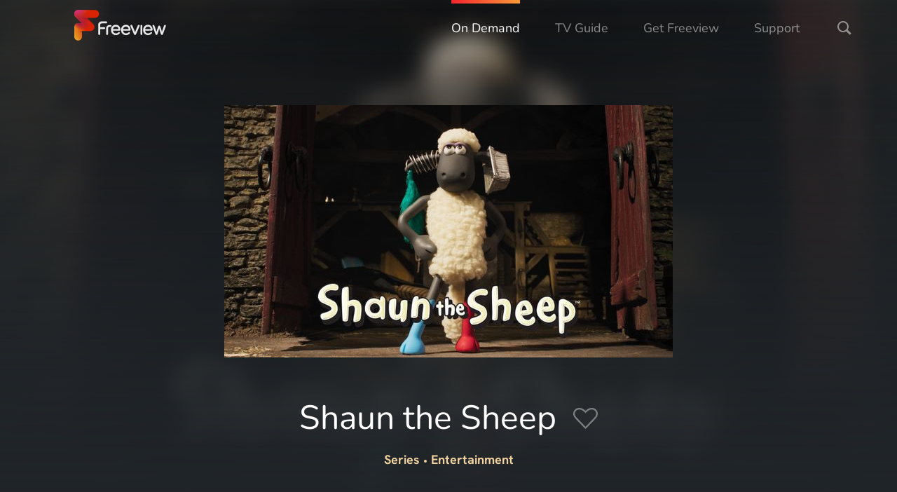

--- FILE ---
content_type: text/html; charset=utf-8
request_url: https://fvau-web-stage.switch.tv/watch-tv/shows/23bf998d-228d-4510-bedb-c1214087da13
body_size: 89097
content:
<!DOCTYPE html>
<html lang="en-AU"><head><meta http-equiv="Content-Type" content="text/html; charset=utf-8"/><title data-rh="true">Watch Shaun the Sheep live or on-demand | Freeview Australia</title><meta name="viewport" content="width=device-width, initial-scale=1.0, maximum-scale=1, viewport-fit=cover"/><meta data-rh="true" name="description" content="Freeview gives you more choice of the best TV absolutely free. Catch up on your favourite shows in the comfort of your lounge room with Freeview Plus or stream live TV on the go with the Freeview FV mobile app."/><meta data-rh="true" property="og:url" content="https://fvau-web-stage.switch.tv/watch-tv/shows/23bf998d-228d-4510-bedb-c1214087da13"/><meta data-rh="true" property="fb:app_id" content="1865913377055415"/><meta data-rh="true" property="twitter:site" content="@FreeviewAust"/><meta data-rh="true" property="twitter:card" content="summary_large_image"/><meta data-rh="true" property="og:type" content="video.tv_show"/><meta data-rh="true" property="og:title" content="Watch Shaun the Sheep on Freeview"/><meta data-rh="true" property="og:description" content="Shaun is a sheep who lives with his flock in the farmyard, at Mossy Bottom Farm. Shaun and his flock often cause issues for sheepdog Blitzer, who must try and keep them out of trouble."/><meta data-rh="true" property="og:image" content="https://fvau-web-image-proxy-stage.switch.tv/fit?url=http%3A%2F%2Fimg-store-stage.switch.tv%2Fimages%2F1919cec2-9c37-4040-8e88-78a50a00b295%2Fp30129225_b_h8_aj.jpg&amp;height=&amp;width="/><link rel="icon" type="image/svg+xml" sizes="any" href="/static/favicon-898b33.svg"/><link rel="icon" type="image/png" sizes="16x16" href="[data-uri]"/><link rel="icon" type="image/png" sizes="32x32" href="[data-uri]"/><link rel="icon" type="image/png" sizes="96x96" href="/static/favicon-96-3d5e4b.png"/><link rel="icon" type="image/png" sizes="192x192" href="/static/favicon-192-dd3f0a.png"/><link rel="shortcut icon" href="/favicon.ico"/><link data-rh="true" rel="canonical" href="https://fvau-web-stage.switch.tv/watch-tv/shows/23bf998d-228d-4510-bedb-c1214087da13"/><script type="text/javascript" src="/static/runtime-ad50f8.js" async="" defer=""></script><script type="text/javascript" src="/static/vendors~head-2c0324.js" async="" defer=""></script><script type="text/javascript" src="/static/head-b3148a.js" async="" defer=""></script><script type="text/javascript">
                            (function(w,d,s,l,i){
                                w[l]=w[l]||[];
                                w[l].push({'gtm.start':new Date().getTime(),event:'gtm.js'});
                                var f=d.getElementsByTagName(s)[0],j=d.createElement(s),dl=l!='dataLayer'?'&l='+l:'';
                                j.async=true;
                                j.src='https://www.googletagmanager.com/gtm.js?id='+i+dl;
                                f.parentNode.insertBefore(j,f);
                            })(window,document,'script','dataLayer','GTM-PXBH8Q6');
                        </script><script type="text/javascript">if(window){
                                window.__config={"publicUrl":"https://fvau-web-stage.switch.tv","defaultTitle":"Freeview Australia | TV Guide, watch shows live or on demand","social":{"facebookUrl":"https://www.facebook.com/FreeviewAustralia","twitterUrl":"https://twitter.com/FreeviewAust","youtubeUrl":"https://www.youtube.com/user/FreeviewAustralia1","instagramUrl":"","twitterHandle":"@FreeviewAust","facebookAppId":"1865913377055415"},"apps":{"itunesUrl":"https://itunes.apple.com/au/app/freeview-fv/id1157860275?mt=8","googlePlayUrl":"https://play.google.com/store/apps/details?id=au.com.freeview.fv&hl=en"},"capi":{"baseUrl":"https://fvau-api-stage.switch.tv/content/v1","belts":{"catchAgain":"catch-again","moreLikeThis":"more-like-this"},"region":{"WithPostCodes":"documents/regions_with_postcodes"}},"captcha":{"siteKey":"6LcVA6QUAAAAAM7QDuIerWQkFDowELddJOUT8CDh"},"imageProxy":{"baseUrl":"https://fvau-web-image-proxy-stage.switch.tv"},"cdn":{"baseUrl":null},"regions":{"default":{"id":"region_nsw_sydney","label":"NSW - Sydney","postcodes":[],"timezone":"Australia/Sydney"}},"prismic":{"apiEndpoint":"https://fvau-stage.cdn.prismic.io/api/v2"},"bitmovin":{"key":"8d9b9cdf-bd21-45a1-8c95-882fcbe8ec12","ui":{"playbackSpeedSelectionEnabled":false},"playback":{"autoplay":true,"seeking":false},"cast":{"enable":false,"application_id":"C3A30F77"},"style":{"aspectratio":"16/9"}},"env":"stage","emailJsCom":{"serviceId":"smtp_server","userId":"user_k7ufLx5MSRAuf5KoJPmDp"},"analytics":{"googleTagManagerId":"GTM-PXBH8Q6"},"deviceTracking":{"baseUrl":"https://dt-fvau.switch.tv","apiKey":"d8c392701ce40ad24a62913b92baf2ae","platform":"web"}};
                                window.__data={"belts":{"regions":{"region_nsw_sydney":{"more-like-this/shows/23bf998d-228d-4510-bedb-c1214087da13":{"items":[{"id":"518197a5-0ce6-40d3-88bb-c76beb2ae148","available_from":"2024-10-28T07:00:00+00:00","available_to":"2035-03-29T07:00:00+00:00","updated_at":"2026-01-17T22:55:42+00:00","realm_id":"f2d729ef-ffa5-4a7e-90d8-74cdb4e119d7","draft":false,"on_demand":true,"on_air":true,"origin_id":"SH053445420000","origin_type":"FVAUNOTE","synopsis":"Alice and her guests prepare a wide range of simple recipes using sustainable ingredients, encouraging viewers to experiment in their own kitchens.","title":"A Bite To Eat with Alice","categories":["channel_id/ABC Entertains","channel_id/ABC TV","channel_id/ABC TV HD","genres/Entertainment","ovd_host/ABCiView","season_number/1"],"tags":["onapi-progtype:series","onapi-subtype:series","ovd_android","ovd_ios","ovd_stb","ovd_web"],"attributes":{"ovd":[{"broadcaster":"ABC","seasonCount":2,"episodeCount":99,"type":"web","url":"https://iview.abc.net.au/show/bite-to-eat-with-alice/series/2/video/FA2421V050S00"},{"broadcaster":"ABC","seasonCount":2,"episodeCount":99,"type":"ios","url":"iview://show/bite-to-eat-with-alice/series/2/video/FA2421V050S00"},{"broadcaster":"ABC","seasonCount":2,"episodeCount":99,"type":"android","url":"iview://show/bite-to-eat-with-alice/series/2/video/FA2421V050S00"},{"broadcaster":"ABC","seasonCount":2,"episodeCount":99,"type":"stb","url":"dvb://current.ait/142.7000?episode_house_number=FA2421V050S00"}]},"related":{"epgs":[{"id":"c0cfc77d-b3fa-42d2-8ba0-7a41cc06de7b","broadcaster_code":"ABC","channel_id":"ABC TV","channel_name":"ABC TV","duration":"00:29","dvb_triplet":"1010:0221:0221","lcn":2,"episode_id":"dae2bd31-0580-49ca-a6e5-b160ad8d239c","realm_id":"f2d729ef-ffa5-4a7e-90d8-74cdb4e119d7","start":"2026-01-18T17:31:00+00:00","end":"2026-01-18T18:00:00+00:00","title":"A Bite to Eat with Alice","tags":["captioned"],"updated_at":"2026-01-16T01:51:13+00:00"},{"id":"596c4e11-68a6-4ef6-8682-ec43d1cba663","broadcaster_code":"ABC","channel_id":"ABC TV HD","channel_name":"ABC TV HD","duration":"00:29","dvb_triplet":"1010:0221:0225","lcn":20,"episode_id":"dae2bd31-0580-49ca-a6e5-b160ad8d239c","realm_id":"f2d729ef-ffa5-4a7e-90d8-74cdb4e119d7","start":"2026-01-18T17:31:00+00:00","end":"2026-01-18T18:00:00+00:00","title":"A Bite to Eat with Alice","tags":["captioned"],"updated_at":"2026-01-16T01:50:31+00:00"},{"id":"2c7b93d8-934e-4744-8809-aac9fb769bd0","broadcaster_code":"ABC","channel_id":"ABC Entertains","channel_name":"ABC Entertains","duration":"00:32","dvb_triplet":"1010:0221:0224","lcn":23,"episode_id":"d341fdee-4b31-4db7-89c1-52cd98eee8a1","realm_id":"f2d729ef-ffa5-4a7e-90d8-74cdb4e119d7","start":"2026-01-19T04:36:00+00:00","end":"2026-01-19T05:08:00+00:00","title":"A Bite to Eat with Alice","tags":["captioned"],"updated_at":"2026-01-10T21:58:55+00:00"},{"id":"2a46baad-5c3f-4e63-87fb-adf2cbd5e296","broadcaster_code":"ABC","channel_id":"ABC TV HD","channel_name":"ABC TV HD","duration":"00:28","dvb_triplet":"1010:0221:0225","lcn":20,"episode_id":"0cfbe0f0-c92f-4115-8162-2bb76629f93f","realm_id":"f2d729ef-ffa5-4a7e-90d8-74cdb4e119d7","start":"2026-01-19T18:01:00+00:00","end":"2026-01-19T18:29:00+00:00","title":"A Bite to Eat with Alice","tags":["captioned"],"updated_at":"2026-01-11T22:04:38+00:00"},{"id":"7837c08b-1532-46a1-af34-ca68199a3a56","broadcaster_code":"ABC","channel_id":"ABC TV","channel_name":"ABC TV","duration":"00:28","dvb_triplet":"1010:0221:0221","lcn":2,"episode_id":"0cfbe0f0-c92f-4115-8162-2bb76629f93f","realm_id":"f2d729ef-ffa5-4a7e-90d8-74cdb4e119d7","start":"2026-01-19T18:01:00+00:00","end":"2026-01-19T18:29:00+00:00","title":"A Bite to Eat with Alice","tags":["captioned"],"updated_at":"2026-01-11T22:04:25+00:00"},{"id":"c1a95f5c-c8db-4d9f-aa8f-0e8c96a730b7","broadcaster_code":"ABC","channel_id":"ABC Entertains","channel_name":"ABC Entertains","duration":"00:30","dvb_triplet":"1010:0221:0224","lcn":23,"episode_id":"b2f3b831-cbe2-4ca0-beb1-84d24947729c","realm_id":"f2d729ef-ffa5-4a7e-90d8-74cdb4e119d7","start":"2026-01-20T04:37:00+00:00","end":"2026-01-20T05:07:00+00:00","title":"A Bite to Eat with Alice","tags":["captioned"],"updated_at":"2026-01-11T22:04:17+00:00"},{"id":"468971b6-32ac-4d46-ace8-500c8fceb807","broadcaster_code":"ABC","channel_id":"ABC TV HD","channel_name":"ABC TV HD","duration":"00:30","dvb_triplet":"1010:0221:0225","lcn":20,"episode_id":"6a684fac-5a49-4c2a-aedf-5ebfe4e705e2","realm_id":"f2d729ef-ffa5-4a7e-90d8-74cdb4e119d7","start":"2026-01-20T18:00:00+00:00","end":"2026-01-20T18:30:00+00:00","title":"A Bite to Eat with Alice","tags":["captioned"],"updated_at":"2026-01-12T22:13:46+00:00"},{"id":"9407287c-aaee-407a-9775-2edf7ab32e50","broadcaster_code":"ABC","channel_id":"ABC TV","channel_name":"ABC TV","duration":"00:30","dvb_triplet":"1010:0221:0221","lcn":2,"episode_id":"6a684fac-5a49-4c2a-aedf-5ebfe4e705e2","realm_id":"f2d729ef-ffa5-4a7e-90d8-74cdb4e119d7","start":"2026-01-20T18:00:00+00:00","end":"2026-01-20T18:30:00+00:00","title":"A Bite to Eat with Alice","tags":["captioned"],"updated_at":"2026-01-12T22:13:28+00:00"},{"id":"3fc21159-e1f7-471e-8c15-aea3a32ddf95","broadcaster_code":"ABC","channel_id":"ABC Entertains","channel_name":"ABC Entertains","duration":"00:28","dvb_triplet":"1010:0221:0224","lcn":23,"episode_id":"08eac33c-f4bb-4ea9-8f08-23bd3c62a665","realm_id":"f2d729ef-ffa5-4a7e-90d8-74cdb4e119d7","start":"2026-01-21T04:39:00+00:00","end":"2026-01-21T05:07:00+00:00","title":"A Bite to Eat with Alice","tags":["captioned"],"updated_at":"2026-01-12T22:13:54+00:00"},{"id":"24412aa5-55d2-45d1-81a2-96285dfe5048","broadcaster_code":"ABC","channel_id":"ABC TV HD","channel_name":"ABC TV HD","duration":"00:28","dvb_triplet":"1010:0221:0225","lcn":20,"episode_id":"e76caf8b-dea0-4e9c-8971-dfacef4c2db0","realm_id":"f2d729ef-ffa5-4a7e-90d8-74cdb4e119d7","start":"2026-01-21T18:01:00+00:00","end":"2026-01-21T18:29:00+00:00","title":"A Bite to Eat with Alice","tags":["captioned"],"updated_at":"2026-01-13T22:09:27+00:00"},{"id":"8a637202-b1a8-4a85-bf88-cf05ac27a061","broadcaster_code":"ABC","channel_id":"ABC TV","channel_name":"ABC TV","duration":"00:28","dvb_triplet":"1010:0221:0221","lcn":2,"episode_id":"e76caf8b-dea0-4e9c-8971-dfacef4c2db0","realm_id":"f2d729ef-ffa5-4a7e-90d8-74cdb4e119d7","start":"2026-01-21T18:01:00+00:00","end":"2026-01-21T18:29:00+00:00","title":"A Bite to Eat with Alice","tags":["captioned"],"updated_at":"2026-01-13T22:08:41+00:00"},{"id":"f5478a22-f4b2-432d-b0aa-1fa2f615894f","broadcaster_code":"ABC","channel_id":"ABC Entertains","channel_name":"ABC Entertains","duration":"00:27","dvb_triplet":"1010:0221:0224","lcn":23,"episode_id":"0cfbe0f0-c92f-4115-8162-2bb76629f93f","realm_id":"f2d729ef-ffa5-4a7e-90d8-74cdb4e119d7","start":"2026-01-22T04:40:00+00:00","end":"2026-01-22T05:07:00+00:00","title":"A Bite to Eat with Alice","tags":["captioned"],"updated_at":"2026-01-13T22:08:31+00:00"},{"id":"1436e1fa-f580-4ce3-bf47-74659a30a703","broadcaster_code":"ABC","channel_id":"ABC TV","channel_name":"ABC TV","duration":"00:28","dvb_triplet":"1010:0221:0221","lcn":2,"episode_id":"97d9ae6d-e91f-48f4-bebe-185a1dd67e83","realm_id":"f2d729ef-ffa5-4a7e-90d8-74cdb4e119d7","start":"2026-01-22T18:01:00+00:00","end":"2026-01-22T18:29:00+00:00","title":"A Bite to Eat with Alice","tags":["captioned"],"updated_at":"2026-01-14T22:01:14+00:00"},{"id":"f70109e8-86da-4e66-b0a8-67c97d6d1d81","broadcaster_code":"ABC","channel_id":"ABC TV HD","channel_name":"ABC TV HD","duration":"00:28","dvb_triplet":"1010:0221:0225","lcn":20,"episode_id":"97d9ae6d-e91f-48f4-bebe-185a1dd67e83","realm_id":"f2d729ef-ffa5-4a7e-90d8-74cdb4e119d7","start":"2026-01-22T18:01:00+00:00","end":"2026-01-22T18:29:00+00:00","title":"A Bite to Eat with Alice","tags":["captioned"],"updated_at":"2026-01-14T22:01:12+00:00"},{"id":"ac4968fe-16b9-47d3-9dbf-a257bd7ce52b","broadcaster_code":"ABC","channel_id":"ABC Entertains","channel_name":"ABC Entertains","duration":"00:29","dvb_triplet":"1010:0221:0224","lcn":23,"episode_id":"56392bcc-7083-4f6c-93d0-914d1af49c73","realm_id":"f2d729ef-ffa5-4a7e-90d8-74cdb4e119d7","start":"2026-01-23T04:39:00+00:00","end":"2026-01-23T05:08:00+00:00","title":"A Bite to Eat with Alice","tags":["captioned"],"updated_at":"2026-01-14T22:00:38+00:00"},{"id":"0fcccf63-9c64-4c63-9610-3a5c1dd64e25","broadcaster_code":"ABC","channel_id":"ABC Entertains","channel_name":"ABC Entertains","duration":"00:30","dvb_triplet":"1010:0221:0224","lcn":23,"episode_id":"c70a4842-e882-444b-b320-8cab133afde0","realm_id":"f2d729ef-ffa5-4a7e-90d8-74cdb4e119d7","start":"2026-01-24T04:37:00+00:00","end":"2026-01-24T05:07:00+00:00","title":"A Bite to Eat with Alice","tags":["captioned"],"updated_at":"2026-01-15T21:57:28+00:00"},{"id":"0d0fc7d1-36ab-4095-b6fa-3c3d5808e06b","broadcaster_code":"ABC","channel_id":"ABC TV HD","channel_name":"ABC TV HD","duration":"00:30","dvb_triplet":"1010:0221:0225","lcn":20,"episode_id":"97a282bd-e4a7-408c-8900-391da44cd9c5","realm_id":"f2d729ef-ffa5-4a7e-90d8-74cdb4e119d7","start":"2026-01-25T17:30:00+00:00","end":"2026-01-25T18:00:00+00:00","title":"A Bite to Eat with Alice","tags":["captioned"],"updated_at":"2026-01-17T22:05:16+00:00"},{"id":"93741a5e-0717-45bd-b39d-338aff107b75","broadcaster_code":"ABC","channel_id":"ABC TV","channel_name":"ABC TV","duration":"00:30","dvb_triplet":"1010:0221:0221","lcn":2,"episode_id":"97a282bd-e4a7-408c-8900-391da44cd9c5","realm_id":"f2d729ef-ffa5-4a7e-90d8-74cdb4e119d7","start":"2026-01-25T17:30:00+00:00","end":"2026-01-25T18:00:00+00:00","title":"A Bite to Eat with Alice","tags":["captioned"],"updated_at":"2026-01-17T22:03:54+00:00"}],"epgsCount":18,"images":[{"id":"ffb0f0ea-cea8-48f1-9ccb-44c858bb64a7","updated_at":"2025-07-08T14:56:24+00:00","draft":false,"height":2160,"mime_type":"image/jpeg","origin_id":"SH053445420000","origin_type":"ABC","origin_url":"http://fvau.tmsimg.com/assets/p29844651_b_h8_ab.jpg","realm_id":"f2d729ef-ffa5-4a7e-90d8-74cdb4e119d7","url":"http://img-store-stage.switch.tv/images/ffb0f0ea-cea8-48f1-9ccb-44c858bb64a7/p29844651_b_h8_ab.jpg","size":6645566,"tags":["source:ingestion","source:epg-ingestion","source:on-api","onapi-category:Banner-L1"],"width":3840}]}},{"id":"934e7c9f-84a3-4209-9708-d23e112dd226","available_from":"2024-04-20T10:30:00+00:00","available_to":"2026-08-30T13:59:00+00:00","updated_at":"2026-01-17T22:56:18+00:00","realm_id":"f2d729ef-ffa5-4a7e-90d8-74cdb4e119d7","draft":false,"on_demand":true,"on_air":true,"origin_id":"SH028143190000","origin_type":"FVAUNOTE","synopsis":"A classic game show where the contestants are given the answers and are asked for the questions in response.","title":"Jeopardy!","categories":["channel_id/SBS","channel_id/SBS HD","channel_id/SBS VICELAND HD","genres/Entertainment","ovd_host/NineNow","season_number/41"],"tags":["onapi-progtype:series","onapi-subtype:series","ovd_android","ovd_ios","ovd_stb","ovd_web"],"attributes":{"ovd":[{"broadcaster":"NINE","seasonCount":1,"episodeCount":1,"type":"web","url":"https://www.9now.com.au/jeopardy-australia/season-1/episode-1"},{"broadcaster":"NINE","seasonCount":1,"episodeCount":1,"type":"ios","url":"ninenow://www.9now.com.au/jeopardy-australia/season-1/episode-1"},{"broadcaster":"NINE","seasonCount":1,"episodeCount":1,"type":"android","url":"ninenow://www.9now.com.au/jeopardy-australia/season-1/episode-1"},{"broadcaster":"NINE","seasonCount":1,"episodeCount":1,"type":"stb","url":"dvb://current.ait/145.4001?external-id=/JEOP01_1_1&custom-path=/catchup"}]},"related":{"epgs":[{"id":"36b464c1-e900-4f0e-b088-a658bb9053d3","broadcaster_code":"SBS","channel_id":"SBS HD","channel_name":"SBS HD","duration":"00:25","dvb_triplet":"3202:0300:0306","lcn":30,"episode_id":"a71dc763-d894-4802-8e47-979f4993f427","realm_id":"f2d729ef-ffa5-4a7e-90d8-74cdb4e119d7","start":"2026-01-19T06:05:00+00:00","end":"2026-01-19T06:30:00+00:00","title":"Jeopardy!","tags":["captioned"],"updated_at":"2026-01-10T22:19:33+00:00"},{"id":"5ad1c91e-3280-4789-8476-813220f557f0","broadcaster_code":"SBS","channel_id":"SBS","channel_name":"SBS","duration":"00:25","dvb_triplet":"3202:0300:0301","lcn":3,"episode_id":"a71dc763-d894-4802-8e47-979f4993f427","realm_id":"f2d729ef-ffa5-4a7e-90d8-74cdb4e119d7","start":"2026-01-19T06:05:00+00:00","end":"2026-01-19T06:30:00+00:00","title":"Jeopardy!","tags":["captioned"],"updated_at":"2026-01-10T22:18:34+00:00"},{"id":"d7eb1708-040c-437a-b75f-7b539ac8fb99","broadcaster_code":"SBS","channel_id":"SBS VICELAND HD","channel_name":"SBS VICELAND HD","duration":"00:25","dvb_triplet":"3202:0300:0303","lcn":31,"episode_id":"76a836d0-f139-4824-8047-0b1756ef9f5e","realm_id":"f2d729ef-ffa5-4a7e-90d8-74cdb4e119d7","start":"2026-01-19T07:40:00+00:00","end":"2026-01-19T08:05:00+00:00","title":"Jeopardy!","tags":["captioned"],"updated_at":"2026-01-10T22:18:29+00:00"},{"id":"67cefba9-cd88-400f-8683-948c60e682f7","broadcaster_code":"SBS","channel_id":"SBS VICELAND HD","channel_name":"SBS VICELAND HD","duration":"00:25","dvb_triplet":"3202:0300:0303","lcn":31,"episode_id":"7c9de6d7-6f84-4aba-9f5d-75ace31fb19a","realm_id":"f2d729ef-ffa5-4a7e-90d8-74cdb4e119d7","start":"2026-01-19T08:05:00+00:00","end":"2026-01-19T08:30:00+00:00","title":"Jeopardy!","tags":["captioned"],"updated_at":"2026-01-10T22:19:16+00:00"},{"id":"ab69254b-c4c9-40fb-bae2-ad09f4167458","broadcaster_code":"SBS","channel_id":"SBS HD","channel_name":"SBS HD","duration":"00:25","dvb_triplet":"3202:0300:0306","lcn":30,"episode_id":"ab7e65a7-fca6-4857-b250-7f97cad7a8dd","realm_id":"f2d729ef-ffa5-4a7e-90d8-74cdb4e119d7","start":"2026-01-20T06:05:00+00:00","end":"2026-01-20T06:30:00+00:00","title":"Jeopardy!","tags":["captioned"],"updated_at":"2026-01-11T22:32:28+00:00"},{"id":"aefe6dc6-ccf3-44d4-b1ca-139b48eaddc0","broadcaster_code":"SBS","channel_id":"SBS","channel_name":"SBS","duration":"00:25","dvb_triplet":"3202:0300:0301","lcn":3,"episode_id":"ab7e65a7-fca6-4857-b250-7f97cad7a8dd","realm_id":"f2d729ef-ffa5-4a7e-90d8-74cdb4e119d7","start":"2026-01-20T06:05:00+00:00","end":"2026-01-20T06:30:00+00:00","title":"Jeopardy!","tags":["captioned"],"updated_at":"2026-01-11T22:30:52+00:00"},{"id":"8e4cfe77-3da0-47ba-91ca-292d2ea24d2c","broadcaster_code":"SBS","channel_id":"SBS VICELAND HD","channel_name":"SBS VICELAND HD","duration":"00:25","dvb_triplet":"3202:0300:0303","lcn":31,"episode_id":"55d3813e-6316-4a68-92a9-4c50de7541f0","realm_id":"f2d729ef-ffa5-4a7e-90d8-74cdb4e119d7","start":"2026-01-20T07:40:00+00:00","end":"2026-01-20T08:05:00+00:00","title":"Jeopardy!","tags":["captioned"],"updated_at":"2026-01-11T22:31:58+00:00"},{"id":"090b17d6-bc08-431d-85d0-d0c96ae77a9a","broadcaster_code":"SBS","channel_id":"SBS VICELAND HD","channel_name":"SBS VICELAND HD","duration":"00:25","dvb_triplet":"3202:0300:0303","lcn":31,"episode_id":"415ec914-b0bf-485a-8a05-120947523ef1","realm_id":"f2d729ef-ffa5-4a7e-90d8-74cdb4e119d7","start":"2026-01-20T08:05:00+00:00","end":"2026-01-20T08:30:00+00:00","title":"Jeopardy!","tags":["captioned"],"updated_at":"2026-01-11T22:27:37+00:00"},{"id":"dc58e02b-a2e6-4e1b-bd24-c70ba7a43727","broadcaster_code":"SBS","channel_id":"SBS HD","channel_name":"SBS HD","duration":"00:25","dvb_triplet":"3202:0300:0306","lcn":30,"episode_id":"a0941edd-6075-47cd-b061-0b0304675f25","realm_id":"f2d729ef-ffa5-4a7e-90d8-74cdb4e119d7","start":"2026-01-21T06:05:00+00:00","end":"2026-01-21T06:30:00+00:00","title":"Jeopardy!","tags":["captioned"],"updated_at":"2026-01-12T22:34:54+00:00"},{"id":"36143120-8d1c-41a6-8ff8-a3b8210fa4b2","broadcaster_code":"SBS","channel_id":"SBS","channel_name":"SBS","duration":"00:25","dvb_triplet":"3202:0300:0301","lcn":3,"episode_id":"a0941edd-6075-47cd-b061-0b0304675f25","realm_id":"f2d729ef-ffa5-4a7e-90d8-74cdb4e119d7","start":"2026-01-21T06:05:00+00:00","end":"2026-01-21T06:30:00+00:00","title":"Jeopardy!","tags":["captioned"],"updated_at":"2026-01-12T22:33:17+00:00"},{"id":"43adac27-228c-433d-b038-604ec43022ed","broadcaster_code":"SBS","channel_id":"SBS VICELAND HD","channel_name":"SBS VICELAND HD","duration":"00:25","dvb_triplet":"3202:0300:0303","lcn":31,"episode_id":"38807cd5-214f-4184-9c54-d4f647efdc6f","realm_id":"f2d729ef-ffa5-4a7e-90d8-74cdb4e119d7","start":"2026-01-21T07:40:00+00:00","end":"2026-01-21T08:05:00+00:00","title":"Jeopardy!","tags":["captioned"],"updated_at":"2026-01-12T22:36:44+00:00"},{"id":"bc03bd0b-a5cc-4da2-83e7-479a30b1de33","broadcaster_code":"SBS","channel_id":"SBS VICELAND HD","channel_name":"SBS VICELAND HD","duration":"00:25","dvb_triplet":"3202:0300:0303","lcn":31,"episode_id":"c976a11b-07b2-41b1-b695-67fc9aeb877a","realm_id":"f2d729ef-ffa5-4a7e-90d8-74cdb4e119d7","start":"2026-01-21T08:05:00+00:00","end":"2026-01-21T08:30:00+00:00","title":"Jeopardy!","tags":["captioned"],"updated_at":"2026-01-12T22:36:33+00:00"},{"id":"773c09c0-1e4d-4675-a6ad-8c47320664cd","broadcaster_code":"SBS","channel_id":"SBS HD","channel_name":"SBS HD","duration":"00:25","dvb_triplet":"3202:0300:0306","lcn":30,"episode_id":"8e1ff16d-871d-46d6-8c9c-180e1f2b7d62","realm_id":"f2d729ef-ffa5-4a7e-90d8-74cdb4e119d7","start":"2026-01-22T06:05:00+00:00","end":"2026-01-22T06:30:00+00:00","title":"Jeopardy!","tags":["captioned"],"updated_at":"2026-01-13T22:28:08+00:00"},{"id":"71492aeb-be5a-46f2-aeac-216f3d3d2695","broadcaster_code":"SBS","channel_id":"SBS","channel_name":"SBS","duration":"00:25","dvb_triplet":"3202:0300:0301","lcn":3,"episode_id":"8e1ff16d-871d-46d6-8c9c-180e1f2b7d62","realm_id":"f2d729ef-ffa5-4a7e-90d8-74cdb4e119d7","start":"2026-01-22T06:05:00+00:00","end":"2026-01-22T06:30:00+00:00","title":"Jeopardy!","tags":["captioned"],"updated_at":"2026-01-13T22:27:46+00:00"},{"id":"0a6dda6c-78c6-48b3-9626-a5aae17ab562","broadcaster_code":"SBS","channel_id":"SBS VICELAND HD","channel_name":"SBS VICELAND HD","duration":"00:25","dvb_triplet":"3202:0300:0303","lcn":31,"episode_id":"2689372b-e676-4996-ac52-6a9f4a82b6c7","realm_id":"f2d729ef-ffa5-4a7e-90d8-74cdb4e119d7","start":"2026-01-22T07:40:00+00:00","end":"2026-01-22T08:05:00+00:00","title":"Jeopardy!","tags":["captioned"],"updated_at":"2026-01-13T22:28:33+00:00"},{"id":"b398ceb6-d6e8-4765-b1a1-c412202cc730","broadcaster_code":"SBS","channel_id":"SBS VICELAND HD","channel_name":"SBS VICELAND HD","duration":"00:25","dvb_triplet":"3202:0300:0303","lcn":31,"episode_id":"66b00106-97dc-4594-a8f6-3a07438fa7ce","realm_id":"f2d729ef-ffa5-4a7e-90d8-74cdb4e119d7","start":"2026-01-22T08:05:00+00:00","end":"2026-01-22T08:30:00+00:00","title":"Jeopardy!","tags":["captioned"],"updated_at":"2026-01-13T22:29:25+00:00"},{"id":"2aa73563-a0a0-4f33-97e3-8f7a9d1ba88f","broadcaster_code":"SBS","channel_id":"SBS HD","channel_name":"SBS HD","duration":"00:25","dvb_triplet":"3202:0300:0306","lcn":30,"episode_id":"99d4cc7b-cb86-4868-88f2-4afa458418d2","realm_id":"f2d729ef-ffa5-4a7e-90d8-74cdb4e119d7","start":"2026-01-23T06:05:00+00:00","end":"2026-01-23T06:30:00+00:00","title":"Jeopardy!","tags":["captioned"],"updated_at":"2026-01-14T22:21:12+00:00"},{"id":"bd4c328d-8823-48f2-90ef-64bb27d4917f","broadcaster_code":"SBS","channel_id":"SBS","channel_name":"SBS","duration":"00:25","dvb_triplet":"3202:0300:0301","lcn":3,"episode_id":"99d4cc7b-cb86-4868-88f2-4afa458418d2","realm_id":"f2d729ef-ffa5-4a7e-90d8-74cdb4e119d7","start":"2026-01-23T06:05:00+00:00","end":"2026-01-23T06:30:00+00:00","title":"Jeopardy!","tags":["captioned"],"updated_at":"2026-01-14T22:20:18+00:00"},{"id":"0e577078-82e1-4166-815b-ee6e2fca0e2f","broadcaster_code":"SBS","channel_id":"SBS VICELAND HD","channel_name":"SBS VICELAND HD","duration":"00:25","dvb_triplet":"3202:0300:0303","lcn":31,"episode_id":"e3965c5a-23da-4929-9849-9e82498fc189","realm_id":"f2d729ef-ffa5-4a7e-90d8-74cdb4e119d7","start":"2026-01-23T07:40:00+00:00","end":"2026-01-23T08:05:00+00:00","title":"Jeopardy!","tags":["captioned"],"updated_at":"2026-01-14T22:22:04+00:00"},{"id":"e4af3dde-cb1e-4587-b73b-6868e70cae8d","broadcaster_code":"SBS","channel_id":"SBS VICELAND HD","channel_name":"SBS VICELAND HD","duration":"00:25","dvb_triplet":"3202:0300:0303","lcn":31,"episode_id":"c8e132c4-f73b-4d41-aba3-a822500ec760","realm_id":"f2d729ef-ffa5-4a7e-90d8-74cdb4e119d7","start":"2026-01-23T08:05:00+00:00","end":"2026-01-23T08:30:00+00:00","title":"Jeopardy!","tags":["captioned"],"updated_at":"2026-01-14T22:21:20+00:00"},{"id":"ddd1d102-75bc-4606-be08-48f7cdaa3f56","broadcaster_code":"SBS","channel_id":"SBS VICELAND HD","channel_name":"SBS VICELAND HD","duration":"00:25","dvb_triplet":"3202:0300:0303","lcn":31,"episode_id":"c5b61613-8ad7-472d-ab33-cda27bec4b11","realm_id":"f2d729ef-ffa5-4a7e-90d8-74cdb4e119d7","start":"2026-01-25T00:55:00+00:00","end":"2026-01-25T01:20:00+00:00","title":"Jeopardy!","tags":["captioned"],"updated_at":"2026-01-16T22:25:10+00:00"},{"id":"60390b9f-532c-4cf3-89b3-e5e0da8b6b52","broadcaster_code":"SBS","channel_id":"SBS VICELAND HD","channel_name":"SBS VICELAND HD","duration":"00:25","dvb_triplet":"3202:0300:0303","lcn":31,"episode_id":"dcaa189a-ce79-4ca2-93c5-002257d2a498","realm_id":"f2d729ef-ffa5-4a7e-90d8-74cdb4e119d7","start":"2026-01-25T01:20:00+00:00","end":"2026-01-25T01:45:00+00:00","title":"Jeopardy!","tags":["captioned"],"updated_at":"2026-01-16T22:23:43+00:00"},{"id":"330942b2-4339-4e18-8664-35e2b56e5857","broadcaster_code":"SBS","channel_id":"SBS VICELAND HD","channel_name":"SBS VICELAND HD","duration":"00:25","dvb_triplet":"3202:0300:0303","lcn":31,"episode_id":"2f34d929-ea1c-4056-b167-a9878117e0f3","realm_id":"f2d729ef-ffa5-4a7e-90d8-74cdb4e119d7","start":"2026-01-25T01:45:00+00:00","end":"2026-01-25T02:10:00+00:00","title":"Jeopardy!","tags":["captioned"],"updated_at":"2026-01-16T22:21:57+00:00"},{"id":"a0806dc1-6aa8-4f31-8ec4-f7160c8e5450","broadcaster_code":"SBS","channel_id":"SBS VICELAND HD","channel_name":"SBS VICELAND HD","duration":"00:25","dvb_triplet":"3202:0300:0303","lcn":31,"episode_id":"6e7ff0e8-a3ca-4e95-a4a9-f1b709f1dade","realm_id":"f2d729ef-ffa5-4a7e-90d8-74cdb4e119d7","start":"2026-01-25T02:10:00+00:00","end":"2026-01-25T02:35:00+00:00","title":"Jeopardy!","tags":["captioned"],"updated_at":"2026-01-16T22:21:16+00:00"},{"id":"0599dff2-22a7-428a-a5a1-56caf08f1523","broadcaster_code":"SBS","channel_id":"SBS VICELAND HD","channel_name":"SBS VICELAND HD","duration":"00:25","dvb_triplet":"3202:0300:0303","lcn":31,"episode_id":"e10d5a4d-9298-4f08-a8b8-0b8b106866c7","realm_id":"f2d729ef-ffa5-4a7e-90d8-74cdb4e119d7","start":"2026-01-25T02:35:00+00:00","end":"2026-01-25T03:00:00+00:00","title":"Jeopardy!","tags":["captioned"],"updated_at":"2026-01-16T22:21:41+00:00"},{"id":"0af4c6c4-c9c4-4d0d-9e96-4cf8750b61ea","broadcaster_code":"SBS","channel_id":"SBS HD","channel_name":"SBS HD","duration":"00:25","dvb_triplet":"3202:0300:0306","lcn":30,"episode_id":"f6321648-a585-44e5-8e71-dc8a282c02a0","realm_id":"f2d729ef-ffa5-4a7e-90d8-74cdb4e119d7","start":"2026-01-26T05:03:00+00:00","end":"2026-01-26T05:28:00+00:00","title":"Jeopardy!","tags":["captioned"],"updated_at":"2026-01-17T22:27:57+00:00"},{"id":"9a95122f-2c9d-476d-8d51-eb81f4c7ae45","broadcaster_code":"SBS","channel_id":"SBS","channel_name":"SBS","duration":"00:25","dvb_triplet":"3202:0300:0301","lcn":3,"episode_id":"f6321648-a585-44e5-8e71-dc8a282c02a0","realm_id":"f2d729ef-ffa5-4a7e-90d8-74cdb4e119d7","start":"2026-01-26T05:03:00+00:00","end":"2026-01-26T05:28:00+00:00","title":"Jeopardy!","tags":["captioned"],"updated_at":"2026-01-17T22:23:43+00:00"},{"id":"dc91530a-eb70-498e-915a-dbddbb41fa28","broadcaster_code":"SBS","channel_id":"SBS VICELAND HD","channel_name":"SBS VICELAND HD","duration":"00:25","dvb_triplet":"3202:0300:0303","lcn":31,"episode_id":"62a7fbb1-f377-4cf4-93bb-9458787cbccd","realm_id":"f2d729ef-ffa5-4a7e-90d8-74cdb4e119d7","start":"2026-01-26T07:40:00+00:00","end":"2026-01-26T08:05:00+00:00","title":"Jeopardy!","tags":["captioned"],"updated_at":"2026-01-17T22:27:18+00:00"},{"id":"48b0dbe6-165c-4ac9-b1e2-fb3766cdbbd8","broadcaster_code":"SBS","channel_id":"SBS VICELAND HD","channel_name":"SBS VICELAND HD","duration":"00:25","dvb_triplet":"3202:0300:0303","lcn":31,"episode_id":"9ec16ad8-6cee-4cb8-a465-1a4a893cda3f","realm_id":"f2d729ef-ffa5-4a7e-90d8-74cdb4e119d7","start":"2026-01-26T08:05:00+00:00","end":"2026-01-26T08:30:00+00:00","title":"Jeopardy!","tags":["captioned"],"updated_at":"2026-01-17T22:27:10+00:00"}],"epgsCount":29,"images":[{"id":"5c2774af-a477-4fbc-99e3-f47be7684766","updated_at":"2025-08-15T22:16:35+00:00","draft":false,"height":1080,"mime_type":"image/jpeg","origin_id":"SH028143190000","origin_type":"SBS","origin_url":"http://fvau.tmsimg.com/assets/p184056_b_h10_aa.jpg","realm_id":"f2d729ef-ffa5-4a7e-90d8-74cdb4e119d7","url":"http://img-store-stage.switch.tv/images/5c2774af-a477-4fbc-99e3-f47be7684766/p184056_b_h10_aa.jpg","size":967781,"tags":["source:ingestion","source:epg-ingestion","source:on-api","onapi-category:Banner-L1"],"width":1920}]}},{"id":"19644520-fe3f-4f3c-b4ae-828a30fd5e0d","updated_at":"2026-01-17T21:58:13+00:00","realm_id":"f2d729ef-ffa5-4a7e-90d8-74cdb4e119d7","draft":false,"on_demand":false,"on_air":true,"origin_id":"SH027066130000","origin_type":"FVAUNOTE","synopsis":"A test of wits and knowledge as three players go head to head in battle, to see who can come out on top as the overall winner.","title":"Million Dollar Minute","categories":["genres/Entertainment","season_number/4","channel_id/7TWO HD","channel_id/7HD","channel_id/7HD ","channel_id/Seven","channel_id/7TWO","channel_id/Seven ","channel_id/7TWO HD ","channel_id/7TWO HD QLD"],"tags":["onapi-progtype:series","onapi-subtype:series"],"related":{"epgs":[{"id":"ba9fa95d-d3a5-4187-9af1-5ee3bfdfdf22","broadcaster_code":"SEVEN","channel_id":"7HD","channel_name":"7HD","duration":"00:29","dvb_triplet":"1013:0502:0524","lcn":70,"episode_id":"8633cb1c-9304-42a4-a6d6-af03ac1ce246","realm_id":"f2d729ef-ffa5-4a7e-90d8-74cdb4e119d7","start":"2026-01-18T16:33:00+00:00","end":"2026-01-18T17:02:00+00:00","title":"Million Dollar Minute","tags":["captioned"],"updated_at":"2026-01-10T22:03:07+00:00"},{"id":"2c74e78b-19ea-4a29-a930-d556ad71101d","broadcaster_code":"SEVEN","channel_id":"7HD","channel_name":"7HD","duration":"00:29","dvb_triplet":"1013:0502:0520","lcn":7,"episode_id":"8633cb1c-9304-42a4-a6d6-af03ac1ce246","realm_id":"f2d729ef-ffa5-4a7e-90d8-74cdb4e119d7","start":"2026-01-18T16:33:00+00:00","end":"2026-01-18T17:02:00+00:00","title":"Million Dollar Minute","tags":["captioned"],"updated_at":"2026-01-10T22:02:55+00:00"},{"id":"189276b1-ac59-4ef4-aa24-ba9e8522ac8d","broadcaster_code":"SEVEN","channel_id":"7TWO HD","channel_name":"7TWO HD","duration":"00:28","dvb_triplet":"1013:0502:0522","lcn":72,"episode_id":"e20aaa0d-1ea2-4bac-bf44-7d567efc78cf","realm_id":"f2d729ef-ffa5-4a7e-90d8-74cdb4e119d7","start":"2026-01-18T17:04:00+00:00","end":"2026-01-18T17:32:00+00:00","title":"Million Dollar Minute","tags":["captioned"],"updated_at":"2026-01-17T07:38:23+00:00"},{"id":"26c3864d-2447-4e1b-a2c5-7ec515f6d9d6","broadcaster_code":"SEVEN","channel_id":"7TWO HD","channel_name":"7TWO HD","duration":"00:29","dvb_triplet":"1013:0502:0522","lcn":72,"episode_id":"0eed2397-cd55-4af2-8526-7a2b4dd3f468","realm_id":"f2d729ef-ffa5-4a7e-90d8-74cdb4e119d7","start":"2026-01-18T17:32:00+00:00","end":"2026-01-18T18:01:00+00:00","title":"Million Dollar Minute","tags":["captioned"],"updated_at":"2026-01-17T07:38:32+00:00"},{"id":"338ee48c-1874-48eb-8ec3-ff878870f878","broadcaster_code":"SEVEN","channel_id":"7TWO HD","channel_name":"7TWO HD","duration":"00:29","dvb_triplet":"1013:0502:0522","lcn":72,"episode_id":"e20aaa0d-1ea2-4bac-bf44-7d567efc78cf","realm_id":"f2d729ef-ffa5-4a7e-90d8-74cdb4e119d7","start":"2026-01-18T21:01:00+00:00","end":"2026-01-18T21:30:00+00:00","title":"Million Dollar Minute","tags":["captioned"],"updated_at":"2026-01-16T01:55:52+00:00"},{"id":"f33da714-8613-42fc-b4cb-c71018a0763a","broadcaster_code":"SEVEN","channel_id":"7TWO HD","channel_name":"7TWO HD","duration":"00:28","dvb_triplet":"1013:0502:0522","lcn":72,"episode_id":"0eed2397-cd55-4af2-8526-7a2b4dd3f468","realm_id":"f2d729ef-ffa5-4a7e-90d8-74cdb4e119d7","start":"2026-01-18T21:30:00+00:00","end":"2026-01-18T21:58:00+00:00","title":"Million Dollar Minute","tags":["captioned"],"updated_at":"2026-01-10T22:04:58+00:00"},{"id":"930cb957-03da-40a3-8297-7ed1942ce5c0","broadcaster_code":"SEVEN","channel_id":"7TWO HD","channel_name":"7TWO HD","duration":"00:29","dvb_triplet":"1013:0502:0522","lcn":72,"episode_id":"58c5c01b-8833-4984-a1ab-c31329bc6e91","realm_id":"f2d729ef-ffa5-4a7e-90d8-74cdb4e119d7","start":"2026-01-19T17:05:00+00:00","end":"2026-01-19T17:34:00+00:00","title":"Million Dollar Minute","tags":["captioned"],"updated_at":"2026-01-17T07:38:37+00:00"},{"id":"ff8fd6f6-6a35-45d9-824c-2476de53f50d","broadcaster_code":"SEVEN","channel_id":"7TWO HD","channel_name":"7TWO HD","duration":"00:28","dvb_triplet":"1013:0502:0522","lcn":72,"episode_id":"5cf458f8-26f0-4e4c-8f13-0e5e7d2f4bd6","realm_id":"f2d729ef-ffa5-4a7e-90d8-74cdb4e119d7","start":"2026-01-19T17:34:00+00:00","end":"2026-01-19T18:02:00+00:00","title":"Million Dollar Minute","tags":["captioned"],"updated_at":"2026-01-17T07:38:26+00:00"},{"id":"b2bca38d-b386-4b10-aef1-6ea4c73b4048","broadcaster_code":"SEVEN","channel_id":"7TWO HD","channel_name":"7TWO HD","duration":"00:29","dvb_triplet":"1013:0502:0522","lcn":72,"episode_id":"58c5c01b-8833-4984-a1ab-c31329bc6e91","realm_id":"f2d729ef-ffa5-4a7e-90d8-74cdb4e119d7","start":"2026-01-19T21:02:00+00:00","end":"2026-01-19T21:31:00+00:00","title":"Million Dollar Minute","tags":["captioned"],"updated_at":"2026-01-11T22:10:30+00:00"},{"id":"e240a248-d662-424e-9e37-d9aae5fb2eef","broadcaster_code":"SEVEN","channel_id":"7TWO HD","channel_name":"7TWO HD","duration":"00:29","dvb_triplet":"1013:0502:0522","lcn":72,"episode_id":"5cf458f8-26f0-4e4c-8f13-0e5e7d2f4bd6","realm_id":"f2d729ef-ffa5-4a7e-90d8-74cdb4e119d7","start":"2026-01-19T21:31:00+00:00","end":"2026-01-19T22:00:00+00:00","title":"Million Dollar Minute","tags":["captioned"],"updated_at":"2026-01-11T22:10:35+00:00"},{"id":"c4d4353c-9f01-4c16-a2db-5bfd38de196e","broadcaster_code":"SEVEN","channel_id":"7TWO HD","channel_name":"7TWO HD","duration":"00:29","dvb_triplet":"1013:0502:0522","lcn":72,"episode_id":"76494b88-df76-425c-97e3-4cc0ffeea837","realm_id":"f2d729ef-ffa5-4a7e-90d8-74cdb4e119d7","start":"2026-01-20T17:03:00+00:00","end":"2026-01-20T17:32:00+00:00","title":"Million Dollar Minute","tags":["captioned"],"updated_at":"2026-01-17T07:38:37+00:00"},{"id":"56d82925-0fbe-4a0f-9aed-d494e9b7cee6","broadcaster_code":"SEVEN","channel_id":"7TWO HD","channel_name":"7TWO HD","duration":"00:29","dvb_triplet":"1013:0502:0522","lcn":72,"episode_id":"2c38df31-111e-487b-83d2-4bca00524ba3","realm_id":"f2d729ef-ffa5-4a7e-90d8-74cdb4e119d7","start":"2026-01-20T17:32:00+00:00","end":"2026-01-20T18:01:00+00:00","title":"Million Dollar Minute","tags":["captioned"],"updated_at":"2026-01-17T07:38:34+00:00"},{"id":"10949fc9-b61c-4ad6-9ea8-dd02dd770e86","broadcaster_code":"SEVEN","channel_id":"7TWO HD","channel_name":"7TWO HD","duration":"00:30","dvb_triplet":"1013:0502:0522","lcn":72,"episode_id":"76494b88-df76-425c-97e3-4cc0ffeea837","realm_id":"f2d729ef-ffa5-4a7e-90d8-74cdb4e119d7","start":"2026-01-20T21:05:00+00:00","end":"2026-01-20T21:35:00+00:00","title":"Million Dollar Minute","tags":["captioned"],"updated_at":"2026-01-12T22:18:48+00:00"},{"id":"32af6291-0ab5-4fdf-93db-0f80eaae6507","broadcaster_code":"SEVEN","channel_id":"7TWO HD","channel_name":"7TWO HD","duration":"00:28","dvb_triplet":"1013:0502:0522","lcn":72,"episode_id":"2c38df31-111e-487b-83d2-4bca00524ba3","realm_id":"f2d729ef-ffa5-4a7e-90d8-74cdb4e119d7","start":"2026-01-20T21:35:00+00:00","end":"2026-01-20T22:03:00+00:00","title":"Million Dollar Minute","tags":["captioned"],"updated_at":"2026-01-12T22:17:51+00:00"},{"id":"46dfee9b-ffb3-416c-b681-7f12754c63b5","broadcaster_code":"SEVEN","channel_id":"7TWO HD","channel_name":"7TWO HD","duration":"00:28","dvb_triplet":"1013:0502:0522","lcn":72,"episode_id":"2a59605f-c6c4-4c88-9027-f31c2220a369","realm_id":"f2d729ef-ffa5-4a7e-90d8-74cdb4e119d7","start":"2026-01-21T17:04:00+00:00","end":"2026-01-21T17:32:00+00:00","title":"Million Dollar Minute","tags":["captioned"],"updated_at":"2026-01-13T22:13:38+00:00"},{"id":"334ab6f3-551d-4636-babe-7f04751db7eb","broadcaster_code":"SEVEN","channel_id":"7TWO HD","channel_name":"7TWO HD","duration":"00:29","dvb_triplet":"1013:0502:0522","lcn":72,"episode_id":"ecb28d7f-610d-47b6-9604-05de0e0d5d20","realm_id":"f2d729ef-ffa5-4a7e-90d8-74cdb4e119d7","start":"2026-01-21T17:32:00+00:00","end":"2026-01-21T18:01:00+00:00","title":"Million Dollar Minute","tags":["captioned"],"updated_at":"2026-01-13T22:15:38+00:00"},{"id":"7cb3608d-fce2-4fd1-b015-2c095d668115","broadcaster_code":"SEVEN","channel_id":"7TWO HD","channel_name":"7TWO HD","duration":"00:28","dvb_triplet":"1013:0502:0522","lcn":72,"episode_id":"2a59605f-c6c4-4c88-9027-f31c2220a369","realm_id":"f2d729ef-ffa5-4a7e-90d8-74cdb4e119d7","start":"2026-01-21T21:02:00+00:00","end":"2026-01-21T21:30:00+00:00","title":"Million Dollar Minute","tags":["captioned"],"updated_at":"2026-01-13T22:15:35+00:00"},{"id":"f6c9f6d5-1cec-4242-ae6e-1c9023219ca5","broadcaster_code":"SEVEN","channel_id":"7TWO HD","channel_name":"7TWO HD","duration":"00:29","dvb_triplet":"1013:0502:0522","lcn":72,"episode_id":"ecb28d7f-610d-47b6-9604-05de0e0d5d20","realm_id":"f2d729ef-ffa5-4a7e-90d8-74cdb4e119d7","start":"2026-01-21T21:30:00+00:00","end":"2026-01-21T21:59:00+00:00","title":"Million Dollar Minute","tags":["captioned"],"updated_at":"2026-01-13T22:15:50+00:00"},{"id":"c021fa06-9ab8-4b6e-8dfc-f99d5e6ad64c","broadcaster_code":"SEVEN","channel_id":"7TWO HD","channel_name":"7TWO HD","duration":"00:28","dvb_triplet":"1013:0502:0522","lcn":72,"episode_id":"0c666be0-4fdb-4e2b-abd1-8d88c83d29c8","realm_id":"f2d729ef-ffa5-4a7e-90d8-74cdb4e119d7","start":"2026-01-22T17:00:00+00:00","end":"2026-01-22T17:28:00+00:00","title":"Million Dollar Minute","tags":["captioned"],"updated_at":"2026-01-16T07:36:11+00:00"},{"id":"106fde42-0303-4f91-a7ca-3835120d4fb9","broadcaster_code":"SEVEN","channel_id":"7TWO HD","channel_name":"7TWO HD","duration":"00:33","dvb_triplet":"1013:0502:0522","lcn":72,"episode_id":"6589944d-35d9-4eaf-9e9f-5d9f4057cd47","realm_id":"f2d729ef-ffa5-4a7e-90d8-74cdb4e119d7","start":"2026-01-22T17:28:00+00:00","end":"2026-01-22T18:01:00+00:00","title":"Million Dollar Minute","tags":["captioned"],"updated_at":"2026-01-16T07:36:05+00:00"},{"id":"3e250429-a99d-4e79-8931-1898392cd5b4","broadcaster_code":"SEVEN","channel_id":"7TWO HD","channel_name":"7TWO HD","duration":"00:29","dvb_triplet":"1013:0502:0522","lcn":72,"episode_id":"0c666be0-4fdb-4e2b-abd1-8d88c83d29c8","realm_id":"f2d729ef-ffa5-4a7e-90d8-74cdb4e119d7","start":"2026-01-22T21:01:00+00:00","end":"2026-01-22T21:30:00+00:00","title":"Million Dollar Minute","tags":["captioned"],"updated_at":"2026-01-14T22:05:42+00:00"},{"id":"82b67f84-aff6-4a84-8bee-c63870b728a8","broadcaster_code":"SEVEN","channel_id":"7TWO HD","channel_name":"7TWO HD","duration":"00:28","dvb_triplet":"1013:0502:0522","lcn":72,"episode_id":"6589944d-35d9-4eaf-9e9f-5d9f4057cd47","realm_id":"f2d729ef-ffa5-4a7e-90d8-74cdb4e119d7","start":"2026-01-22T21:30:00+00:00","end":"2026-01-22T21:58:00+00:00","title":"Million Dollar Minute","tags":["captioned"],"updated_at":"2026-01-14T22:06:25+00:00"},{"id":"8179a6f4-57e2-4052-9634-02e2ecb5cc4c","broadcaster_code":"SEVEN","channel_id":"7HD","channel_name":"7HD","duration":"00:28","dvb_triplet":"1013:0502:0520","lcn":7,"episode_id":"9d4ab27c-c487-4cad-a235-6a4e927fb9de","realm_id":"f2d729ef-ffa5-4a7e-90d8-74cdb4e119d7","start":"2026-01-23T17:00:00+00:00","end":"2026-01-23T17:28:00+00:00","title":"Million Dollar Minute","tags":["captioned"],"updated_at":"2026-01-15T22:02:55+00:00"},{"id":"c7f53217-bfde-47e7-a61a-0480cbf1c00d","broadcaster_code":"SEVEN","channel_id":"7HD","channel_name":"7HD","duration":"00:28","dvb_triplet":"1013:0502:0524","lcn":70,"episode_id":"9d4ab27c-c487-4cad-a235-6a4e927fb9de","realm_id":"f2d729ef-ffa5-4a7e-90d8-74cdb4e119d7","start":"2026-01-23T17:00:00+00:00","end":"2026-01-23T17:28:00+00:00","title":"Million Dollar Minute","tags":["captioned"],"updated_at":"2026-01-15T22:02:00+00:00"},{"id":"a3e985ba-abe9-46b0-b220-f1236163ac36","broadcaster_code":"SEVEN","channel_id":"7HD","channel_name":"7HD","duration":"00:33","dvb_triplet":"1013:0502:0520","lcn":7,"episode_id":"f40d500b-0466-40ae-8415-32ee987f7e91","realm_id":"f2d729ef-ffa5-4a7e-90d8-74cdb4e119d7","start":"2026-01-23T17:28:00+00:00","end":"2026-01-23T18:01:00+00:00","title":"Million Dollar Minute","tags":["captioned"],"updated_at":"2026-01-15T22:02:57+00:00"},{"id":"7a48713e-7376-449d-970f-1728451ca030","broadcaster_code":"SEVEN","channel_id":"7HD","channel_name":"7HD","duration":"00:33","dvb_triplet":"1013:0502:0524","lcn":70,"episode_id":"f40d500b-0466-40ae-8415-32ee987f7e91","realm_id":"f2d729ef-ffa5-4a7e-90d8-74cdb4e119d7","start":"2026-01-23T17:28:00+00:00","end":"2026-01-23T18:01:00+00:00","title":"Million Dollar Minute","tags":["captioned"],"updated_at":"2026-01-15T22:02:00+00:00"},{"id":"6c549488-0f2e-46db-b356-ada85192ff04","broadcaster_code":"SEVEN","channel_id":"7HD","channel_name":"7HD","duration":"00:28","dvb_triplet":"1013:0502:0524","lcn":70,"episode_id":"6eab081c-5918-4584-ae23-80d0f03d2251","realm_id":"f2d729ef-ffa5-4a7e-90d8-74cdb4e119d7","start":"2026-01-24T18:03:00+00:00","end":"2026-01-24T18:31:00+00:00","title":"Million Dollar Minute","tags":["captioned"],"updated_at":"2026-01-16T22:07:52+00:00"},{"id":"1141b0e1-77a7-4fd2-88e6-32b65623c3e4","broadcaster_code":"SEVEN","channel_id":"7HD","channel_name":"7HD","duration":"00:28","dvb_triplet":"1013:0502:0520","lcn":7,"episode_id":"6eab081c-5918-4584-ae23-80d0f03d2251","realm_id":"f2d729ef-ffa5-4a7e-90d8-74cdb4e119d7","start":"2026-01-24T18:03:00+00:00","end":"2026-01-24T18:31:00+00:00","title":"Million Dollar Minute","tags":["captioned"],"updated_at":"2026-01-16T22:07:19+00:00"},{"id":"0edcbb3e-b083-4223-a225-0bb614688082","broadcaster_code":"SEVEN","channel_id":"7HD","channel_name":"7HD","duration":"00:29","dvb_triplet":"1013:0502:0524","lcn":70,"episode_id":"12e59390-3d3a-4f73-adc7-f1d7cd1e57e6","realm_id":"f2d729ef-ffa5-4a7e-90d8-74cdb4e119d7","start":"2026-01-24T18:31:00+00:00","end":"2026-01-24T19:00:00+00:00","title":"Million Dollar Minute","tags":["captioned"],"updated_at":"2026-01-16T22:07:50+00:00"},{"id":"bdf8be43-93af-4129-b6f4-5a6270555e69","broadcaster_code":"SEVEN","channel_id":"7HD","channel_name":"7HD","duration":"00:29","dvb_triplet":"1013:0502:0520","lcn":7,"episode_id":"12e59390-3d3a-4f73-adc7-f1d7cd1e57e6","realm_id":"f2d729ef-ffa5-4a7e-90d8-74cdb4e119d7","start":"2026-01-24T18:31:00+00:00","end":"2026-01-24T19:00:00+00:00","title":"Million Dollar Minute","tags":["captioned"],"updated_at":"2026-01-16T22:07:17+00:00"},{"id":"76647072-b0b7-4176-b486-2ac4ecc4dd73","broadcaster_code":"SEVEN","channel_id":"7HD","channel_name":"7HD","duration":"00:31","dvb_triplet":"1013:0502:0524","lcn":70,"episode_id":"f7a73ef1-6f24-49b8-947b-f829814e3c29","realm_id":"f2d729ef-ffa5-4a7e-90d8-74cdb4e119d7","start":"2026-01-25T16:31:00+00:00","end":"2026-01-25T17:02:00+00:00","title":"Million Dollar Minute","tags":["captioned"],"updated_at":"2026-01-17T22:12:10+00:00"},{"id":"99708552-fbf8-48fe-8f52-ac8f26d04bf8","broadcaster_code":"SEVEN","channel_id":"7HD","channel_name":"7HD","duration":"00:31","dvb_triplet":"1013:0502:0520","lcn":7,"episode_id":"f7a73ef1-6f24-49b8-947b-f829814e3c29","realm_id":"f2d729ef-ffa5-4a7e-90d8-74cdb4e119d7","start":"2026-01-25T16:31:00+00:00","end":"2026-01-25T17:02:00+00:00","title":"Million Dollar Minute","tags":["captioned"],"updated_at":"2026-01-17T22:10:36+00:00"},{"id":"5905f35d-bb4c-4b51-aad6-74ac8487e3af","broadcaster_code":"SEVEN","channel_id":"7TWO HD","channel_name":"7TWO HD","duration":"00:29","dvb_triplet":"1013:0502:0522","lcn":72,"episode_id":"64d66411-2902-41cc-a663-1492cd904ebd","realm_id":"f2d729ef-ffa5-4a7e-90d8-74cdb4e119d7","start":"2026-01-25T17:03:00+00:00","end":"2026-01-25T17:32:00+00:00","title":"Million Dollar Minute","tags":["captioned"],"updated_at":"2026-01-17T22:11:53+00:00"},{"id":"1da2bdc8-109b-4be7-bc95-f13c140d3b95","broadcaster_code":"SEVEN","channel_id":"7TWO HD","channel_name":"7TWO HD","duration":"00:29","dvb_triplet":"1013:0502:0522","lcn":72,"episode_id":"15c8e85e-5eb9-4a95-9c96-e0cba006049f","realm_id":"f2d729ef-ffa5-4a7e-90d8-74cdb4e119d7","start":"2026-01-25T17:32:00+00:00","end":"2026-01-25T18:01:00+00:00","title":"Million Dollar Minute","tags":["captioned"],"updated_at":"2026-01-17T22:08:59+00:00"},{"id":"c120c14f-35d4-4149-8bd6-a259cd27125f","broadcaster_code":"SEVEN","channel_id":"7TWO HD","channel_name":"7TWO HD","duration":"00:29","dvb_triplet":"1013:0502:0522","lcn":72,"episode_id":"64d66411-2902-41cc-a663-1492cd904ebd","realm_id":"f2d729ef-ffa5-4a7e-90d8-74cdb4e119d7","start":"2026-01-25T20:59:00+00:00","end":"2026-01-25T21:28:00+00:00","title":"Million Dollar Minute","tags":["captioned"],"updated_at":"2026-01-17T22:09:00+00:00"},{"id":"95774230-0040-4cc3-a34a-941240e40613","broadcaster_code":"SEVEN","channel_id":"7TWO HD","channel_name":"7TWO HD","duration":"00:33","dvb_triplet":"1013:0502:0522","lcn":72,"episode_id":"15c8e85e-5eb9-4a95-9c96-e0cba006049f","realm_id":"f2d729ef-ffa5-4a7e-90d8-74cdb4e119d7","start":"2026-01-25T21:28:00+00:00","end":"2026-01-25T22:01:00+00:00","title":"Million Dollar Minute","tags":["captioned"],"updated_at":"2026-01-17T22:10:32+00:00"}],"epgsCount":36,"images":[{"id":"655e210b-2a0e-45d3-b017-edea4e58ab48","updated_at":"2025-06-09T01:23:27+00:00","draft":false,"height":1080,"mime_type":"image/jpeg","origin_id":"SH027066130000","origin_type":"SCA","origin_url":"http://fvau.tmsimg.com/assets/p13529169_b_h10_aa.jpg","realm_id":"f2d729ef-ffa5-4a7e-90d8-74cdb4e119d7","url":"http://img-store-stage.switch.tv/images/655e210b-2a0e-45d3-b017-edea4e58ab48/p13529169_b_h10_aa.jpg","size":512812,"tags":["source:ingestion","source:on-api"],"width":1920}]}},{"id":"fd6d71f0-f981-48e0-9bbc-0d3e952738f7","available_from":"2025-01-31T23:30:00+00:00","available_to":"2026-06-30T13:59:00+00:00","updated_at":"2026-01-17T19:11:48+00:00","realm_id":"f2d729ef-ffa5-4a7e-90d8-74cdb4e119d7","draft":false,"on_demand":true,"on_air":true,"origin_id":"SH045988420000","origin_type":"FVAUNOTE","synopsis":"Celebrates the people and organisations across Australia who contribute to making the world a better place.","title":"Helping Hands","categories":["channel_id/9","channel_id/9Gem","channel_id/9Gem HD","channel_id/9HD","channel_id/GEM","channel_id/Imparja","channel_id/NBN","channel_id/Nine","genres/Entertainment","genres/documentary & factual","genres/special","ovd_host/NineNow","season_number/2026"],"tags":["onapi-progtype:series","onapi-subtype:series","ovd_android","ovd_ios","ovd_stb","ovd_web"],"attributes":{"ovd":[{"broadcaster":"NINE","seasonCount":3,"episodeCount":48,"type":"web","url":"https://www.9now.com.au/helping-hands-summer-series/season-2/episode-1"},{"broadcaster":"NINE","seasonCount":3,"episodeCount":48,"type":"ios","url":"ninenow://www.9now.com.au/helping-hands-summer-series/season-2/episode-1"},{"broadcaster":"NINE","seasonCount":3,"episodeCount":48,"type":"android","url":"ninenow://www.9now.com.au/helping-hands-summer-series/season-2/episode-1"},{"broadcaster":"NINE","seasonCount":3,"episodeCount":48,"type":"stb","url":"dvb://current.ait/145.4001?external-id=/HEHA2025__1&custom-path=/catchup"}]},"related":{"epgs":[{"id":"3f1919d0-b66b-4e41-bb4f-6d34a34b0962","broadcaster_code":"NINE","channel_id":"Nine","channel_name":"Nine","duration":"00:30","dvb_triplet":"1012:0420:0421","lcn":9,"episode_id":"3039f02a-7fb7-4002-9b0a-091c90c928fb","realm_id":"f2d729ef-ffa5-4a7e-90d8-74cdb4e119d7","start":"2026-01-24T18:30:00+00:00","end":"2026-01-24T19:00:00+00:00","title":"Helping Hands","tags":["captioned"],"updated_at":"2026-01-16T22:07:06+00:00"},{"id":"596d1988-f0f5-4f4a-b4aa-3ba55fc92891","broadcaster_code":"NINE","channel_id":"9HD","channel_name":"9HD","duration":"00:30","dvb_triplet":"1012:0420:0422","lcn":90,"episode_id":"3039f02a-7fb7-4002-9b0a-091c90c928fb","realm_id":"f2d729ef-ffa5-4a7e-90d8-74cdb4e119d7","start":"2026-01-24T18:30:00+00:00","end":"2026-01-24T19:00:00+00:00","title":"Helping Hands","tags":["captioned"],"updated_at":"2026-01-16T22:05:50+00:00"}],"epgsCount":2,"images":[{"id":"134ad51e-9af3-4c2a-a0b0-fe498fcfafe0","updated_at":"2025-04-03T17:57:12+00:00","draft":false,"height":1080,"mime_type":"image/jpeg","origin_id":"SH045988420000","origin_type":"FVAUNOTE","origin_url":"http://fvau.tmsimg.com/assets/p23751217_b_h10_ab.jpg","realm_id":"f2d729ef-ffa5-4a7e-90d8-74cdb4e119d7","url":"http://img-store-stage.switch.tv/images/134ad51e-9af3-4c2a-a0b0-fe498fcfafe0/p23751217_b_h10_ab.jpg","size":493384,"tags":["source:ingestion","source:on-api"],"width":1920}]}},{"id":"98e58b6c-0be4-44cf-a350-9e0af93528fc","updated_at":"2026-01-10T21:31:33+00:00","realm_id":"f2d729ef-ffa5-4a7e-90d8-74cdb4e119d7","draft":false,"on_demand":false,"on_air":true,"origin_id":"SH041823870000","origin_type":"FVAUNOTE","synopsis":"Twelve celebrities are left to fend for themselves at a basic campsite, with only each other and the wildlife for company. In order to win food for themselves, the celebrities must compete in trials that test them both physically and mentally.","title":"I'm a Celebrity... Get Me Out of Here!","categories":["genres/Entertainment","season_number/12","channel_id/10HD","channel_id/10","channel_id/10 HD","channel_id/10HD DDT","channel_id/10 DDT"],"tags":["onapi-progtype:series","onapi-subtype:series"],"related":{"epgs":[{"id":"c2ec8dbc-9045-444f-b5eb-dba9bcd6123c","broadcaster_code":"TEN","channel_id":"10","channel_name":"10","duration":"02:10","dvb_triplet":"1014:0602:0625","lcn":10,"episode_id":"78cd2dcc-1d43-4b09-8304-29b223c0cad5","realm_id":"f2d729ef-ffa5-4a7e-90d8-74cdb4e119d7","start":"2026-01-18T08:00:00+00:00","end":"2026-01-18T10:10:00+00:00","title":"I'm a Celebrity... Get Me Out of Here!","tags":["captioned","catch_up"],"updated_at":"2026-01-17T11:40:46+00:00"},{"id":"8b265eda-32ff-4122-9415-b08649e2abce","broadcaster_code":"TEN","channel_id":"10 HD","channel_name":"10 HD","duration":"02:10","dvb_triplet":"1014:0602:0624","lcn":15,"episode_id":"78cd2dcc-1d43-4b09-8304-29b223c0cad5","realm_id":"f2d729ef-ffa5-4a7e-90d8-74cdb4e119d7","start":"2026-01-18T08:00:00+00:00","end":"2026-01-18T10:10:00+00:00","title":"I'm a Celebrity... Get Me Out of Here!","tags":["captioned"],"updated_at":"2026-01-17T11:40:46+00:00"},{"id":"3761b38e-3207-4084-a31c-65d48922c172","broadcaster_code":"TEN","channel_id":"10 HD","channel_name":"10 HD","duration":"02:00","dvb_triplet":"1014:0602:0624","lcn":15,"episode_id":"78cd2dcc-1d43-4b09-8304-29b223c0cad5","realm_id":"f2d729ef-ffa5-4a7e-90d8-74cdb4e119d7","start":"2026-01-18T23:00:00+00:00","end":"2026-01-19T01:00:00+00:00","title":"I'm a Celebrity... Get Me Out of Here!","tags":["captioned"],"updated_at":"2026-01-10T22:09:21+00:00"},{"id":"c62e2b1e-5755-420c-8cbc-31ce7d3e970b","broadcaster_code":"TEN","channel_id":"10","channel_name":"10","duration":"02:00","dvb_triplet":"1014:0602:0625","lcn":10,"episode_id":"78cd2dcc-1d43-4b09-8304-29b223c0cad5","realm_id":"f2d729ef-ffa5-4a7e-90d8-74cdb4e119d7","start":"2026-01-18T23:00:00+00:00","end":"2026-01-19T01:00:00+00:00","title":"I'm a Celebrity... Get Me Out of Here!","tags":["captioned"],"updated_at":"2026-01-10T22:08:59+00:00"},{"id":"d901a3d7-3b89-40ed-8cb1-5697fe4f5fa6","broadcaster_code":"TEN","channel_id":"10","channel_name":"10","duration":"01:30","dvb_triplet":"1014:0602:0625","lcn":10,"episode_id":"566fee5b-6901-4db9-8a82-2180ef8aa3aa","realm_id":"f2d729ef-ffa5-4a7e-90d8-74cdb4e119d7","start":"2026-01-19T08:30:00+00:00","end":"2026-01-19T10:00:00+00:00","title":"I'm a Celebrity... Get Me Out of Here!","tags":["captioned","catch_up"],"updated_at":"2026-01-10T22:11:16+00:00"},{"id":"83feab88-5486-44ac-a896-f5406c610c5e","broadcaster_code":"TEN","channel_id":"10 HD","channel_name":"10 HD","duration":"01:30","dvb_triplet":"1014:0602:0624","lcn":15,"episode_id":"566fee5b-6901-4db9-8a82-2180ef8aa3aa","realm_id":"f2d729ef-ffa5-4a7e-90d8-74cdb4e119d7","start":"2026-01-19T08:30:00+00:00","end":"2026-01-19T10:00:00+00:00","title":"I'm a Celebrity... Get Me Out of Here!","tags":["captioned"],"updated_at":"2026-01-10T22:09:31+00:00"},{"id":"2b249745-9d52-447d-89a4-5a5b80266721","broadcaster_code":"TEN","channel_id":"10","channel_name":"10","duration":"01:30","dvb_triplet":"1014:0602:0625","lcn":10,"episode_id":"566fee5b-6901-4db9-8a82-2180ef8aa3aa","realm_id":"f2d729ef-ffa5-4a7e-90d8-74cdb4e119d7","start":"2026-01-19T23:30:00+00:00","end":"2026-01-20T01:00:00+00:00","title":"I'm a Celebrity... Get Me Out of Here!","tags":["captioned"],"updated_at":"2026-01-12T13:37:29+00:00"},{"id":"8740e1c1-8c44-4fa9-b81f-d5cab3fb5cfe","broadcaster_code":"TEN","channel_id":"10 HD","channel_name":"10 HD","duration":"01:30","dvb_triplet":"1014:0602:0624","lcn":15,"episode_id":"566fee5b-6901-4db9-8a82-2180ef8aa3aa","realm_id":"f2d729ef-ffa5-4a7e-90d8-74cdb4e119d7","start":"2026-01-19T23:30:00+00:00","end":"2026-01-20T01:00:00+00:00","title":"I'm a Celebrity... Get Me Out of Here!","tags":["captioned"],"updated_at":"2026-01-12T13:37:19+00:00"},{"id":"654284be-cd39-431b-a27b-06fbc8dd50fa","broadcaster_code":"TEN","channel_id":"10","channel_name":"10","duration":"01:30","dvb_triplet":"1014:0602:0625","lcn":10,"episode_id":"b84b8945-8351-478e-a50d-50e7e17a1477","realm_id":"f2d729ef-ffa5-4a7e-90d8-74cdb4e119d7","start":"2026-01-20T08:30:00+00:00","end":"2026-01-20T10:00:00+00:00","title":"I'm a Celebrity... Get Me Out of Here!","tags":["captioned","catch_up"],"updated_at":"2026-01-12T13:39:03+00:00"},{"id":"33898dc9-68c2-4bef-acaa-10ee5b6e445a","broadcaster_code":"TEN","channel_id":"10 HD","channel_name":"10 HD","duration":"01:30","dvb_triplet":"1014:0602:0624","lcn":15,"episode_id":"b84b8945-8351-478e-a50d-50e7e17a1477","realm_id":"f2d729ef-ffa5-4a7e-90d8-74cdb4e119d7","start":"2026-01-20T08:30:00+00:00","end":"2026-01-20T10:00:00+00:00","title":"I'm a Celebrity... Get Me Out of Here!","tags":["captioned"],"updated_at":"2026-01-12T13:38:09+00:00"},{"id":"839f4ca6-edcd-4313-aacd-c95b390bcec1","broadcaster_code":"TEN","channel_id":"10","channel_name":"10","duration":"01:30","dvb_triplet":"1014:0602:0625","lcn":10,"episode_id":"b84b8945-8351-478e-a50d-50e7e17a1477","realm_id":"f2d729ef-ffa5-4a7e-90d8-74cdb4e119d7","start":"2026-01-20T23:30:00+00:00","end":"2026-01-21T01:00:00+00:00","title":"I'm a Celebrity... Get Me Out of Here!","tags":["captioned"],"updated_at":"2026-01-12T22:24:42+00:00"},{"id":"4b23c0c4-259e-4320-8859-3f1778d52de6","broadcaster_code":"TEN","channel_id":"10 HD","channel_name":"10 HD","duration":"01:30","dvb_triplet":"1014:0602:0624","lcn":15,"episode_id":"b84b8945-8351-478e-a50d-50e7e17a1477","realm_id":"f2d729ef-ffa5-4a7e-90d8-74cdb4e119d7","start":"2026-01-20T23:30:00+00:00","end":"2026-01-21T01:00:00+00:00","title":"I'm a Celebrity... Get Me Out of Here!","tags":["captioned"],"updated_at":"2026-01-12T22:21:54+00:00"},{"id":"ecf744f9-c9b5-4c81-aee5-ccba6efc1c15","broadcaster_code":"TEN","channel_id":"10 HD","channel_name":"10 HD","duration":"01:30","dvb_triplet":"1014:0602:0624","lcn":15,"episode_id":"f2153db5-21c7-4ef8-be53-a3704e67bcaa","realm_id":"f2d729ef-ffa5-4a7e-90d8-74cdb4e119d7","start":"2026-01-21T08:30:00+00:00","end":"2026-01-21T10:00:00+00:00","title":"I'm a Celebrity... Get Me Out of Here!","tags":["captioned"],"updated_at":"2026-01-12T22:22:52+00:00"},{"id":"70804ad8-e27f-4427-bbdc-85e04bf9ad05","broadcaster_code":"TEN","channel_id":"10","channel_name":"10","duration":"01:30","dvb_triplet":"1014:0602:0625","lcn":10,"episode_id":"f2153db5-21c7-4ef8-be53-a3704e67bcaa","realm_id":"f2d729ef-ffa5-4a7e-90d8-74cdb4e119d7","start":"2026-01-21T08:30:00+00:00","end":"2026-01-21T10:00:00+00:00","title":"I'm a Celebrity... Get Me Out of Here!","tags":["captioned","catch_up"],"updated_at":"2026-01-12T22:22:18+00:00"},{"id":"a41c1460-c94b-4867-a571-ef8d1a71bdf0","broadcaster_code":"TEN","channel_id":"10 HD","channel_name":"10 HD","duration":"01:30","dvb_triplet":"1014:0602:0624","lcn":15,"episode_id":"f2153db5-21c7-4ef8-be53-a3704e67bcaa","realm_id":"f2d729ef-ffa5-4a7e-90d8-74cdb4e119d7","start":"2026-01-21T23:30:00+00:00","end":"2026-01-22T01:00:00+00:00","title":"I'm a Celebrity... Get Me Out of Here!","tags":["captioned"],"updated_at":"2026-01-13T22:20:17+00:00"},{"id":"8fe41758-ba76-418e-8d53-2c679ac9af99","broadcaster_code":"TEN","channel_id":"10","channel_name":"10","duration":"01:30","dvb_triplet":"1014:0602:0625","lcn":10,"episode_id":"f2153db5-21c7-4ef8-be53-a3704e67bcaa","realm_id":"f2d729ef-ffa5-4a7e-90d8-74cdb4e119d7","start":"2026-01-21T23:30:00+00:00","end":"2026-01-22T01:00:00+00:00","title":"I'm a Celebrity... Get Me Out of Here!","tags":["captioned"],"updated_at":"2026-01-13T22:19:10+00:00"},{"id":"47f6e93f-06a3-4521-aff9-7889959d2153","broadcaster_code":"TEN","channel_id":"10","channel_name":"10","duration":"01:30","dvb_triplet":"1014:0602:0625","lcn":10,"episode_id":"566fee5b-6901-4db9-8a82-2180ef8aa3aa","realm_id":"f2d729ef-ffa5-4a7e-90d8-74cdb4e119d7","start":"2026-01-23T23:00:00+00:00","end":"2026-01-24T00:30:00+00:00","title":"I'm a Celebrity... Get Me Out of Here!","tags":["captioned"],"updated_at":"2026-01-15T22:08:39+00:00"},{"id":"3aad4617-45bb-4ae3-ad41-ceb56a8f03ae","broadcaster_code":"TEN","channel_id":"10 HD","channel_name":"10 HD","duration":"01:30","dvb_triplet":"1014:0602:0624","lcn":15,"episode_id":"566fee5b-6901-4db9-8a82-2180ef8aa3aa","realm_id":"f2d729ef-ffa5-4a7e-90d8-74cdb4e119d7","start":"2026-01-23T23:00:00+00:00","end":"2026-01-24T00:30:00+00:00","title":"I'm a Celebrity... Get Me Out of Here!","tags":["captioned"],"updated_at":"2026-01-15T22:08:36+00:00"},{"id":"b5c9123e-71eb-46ae-8cbf-57ed72f317f1","broadcaster_code":"TEN","channel_id":"10 HD","channel_name":"10 HD","duration":"01:30","dvb_triplet":"1014:0602:0624","lcn":15,"episode_id":"b84b8945-8351-478e-a50d-50e7e17a1477","realm_id":"f2d729ef-ffa5-4a7e-90d8-74cdb4e119d7","start":"2026-01-24T00:30:00+00:00","end":"2026-01-24T02:00:00+00:00","title":"I'm a Celebrity... Get Me Out of Here!","tags":["captioned"],"updated_at":"2026-01-15T22:09:18+00:00"},{"id":"8ebdc6ed-83ef-47c1-abb8-d8f7ac4c6066","broadcaster_code":"TEN","channel_id":"10","channel_name":"10","duration":"01:30","dvb_triplet":"1014:0602:0625","lcn":10,"episode_id":"b84b8945-8351-478e-a50d-50e7e17a1477","realm_id":"f2d729ef-ffa5-4a7e-90d8-74cdb4e119d7","start":"2026-01-24T00:30:00+00:00","end":"2026-01-24T02:00:00+00:00","title":"I'm a Celebrity... Get Me Out of Here!","tags":["captioned"],"updated_at":"2026-01-15T22:09:03+00:00"},{"id":"69a829e8-bc3e-4684-82da-883f6a67d0c7","broadcaster_code":"TEN","channel_id":"10","channel_name":"10","duration":"01:30","dvb_triplet":"1014:0602:0625","lcn":10,"episode_id":"f2153db5-21c7-4ef8-be53-a3704e67bcaa","realm_id":"f2d729ef-ffa5-4a7e-90d8-74cdb4e119d7","start":"2026-01-24T22:30:00+00:00","end":"2026-01-25T00:00:00+00:00","title":"I'm a Celebrity... Get Me Out of Here!","tags":["captioned"],"updated_at":"2026-01-16T22:16:45+00:00"},{"id":"2cde3021-3f8d-4130-8c37-364486a01a03","broadcaster_code":"TEN","channel_id":"10 HD","channel_name":"10 HD","duration":"01:30","dvb_triplet":"1014:0602:0624","lcn":15,"episode_id":"f2153db5-21c7-4ef8-be53-a3704e67bcaa","realm_id":"f2d729ef-ffa5-4a7e-90d8-74cdb4e119d7","start":"2026-01-24T22:30:00+00:00","end":"2026-01-25T00:00:00+00:00","title":"I'm a Celebrity... Get Me Out of Here!","tags":["captioned"],"updated_at":"2026-01-16T22:16:30+00:00"},{"id":"60dc5733-be86-40c8-b1da-bc941984c657","broadcaster_code":"TEN","channel_id":"10","channel_name":"10","duration":"01:30","dvb_triplet":"1014:0602:0625","lcn":10,"episode_id":"8e16ce6a-a772-41f9-93e9-0c508148f4bb","realm_id":"f2d729ef-ffa5-4a7e-90d8-74cdb4e119d7","start":"2026-01-25T08:00:00+00:00","end":"2026-01-25T09:30:00+00:00","title":"I'm a Celebrity... Get Me Out of Here!","tags":["captioned","catch_up"],"updated_at":"2026-01-16T22:17:03+00:00"},{"id":"24da9d09-e6e0-4094-b7fc-6b10f4b4f963","broadcaster_code":"TEN","channel_id":"10 HD","channel_name":"10 HD","duration":"01:30","dvb_triplet":"1014:0602:0624","lcn":15,"episode_id":"8e16ce6a-a772-41f9-93e9-0c508148f4bb","realm_id":"f2d729ef-ffa5-4a7e-90d8-74cdb4e119d7","start":"2026-01-25T08:00:00+00:00","end":"2026-01-25T09:30:00+00:00","title":"I'm a Celebrity... Get Me Out of Here!","tags":["captioned"],"updated_at":"2026-01-16T22:16:38+00:00"},{"id":"dba87963-21c8-46c8-82ee-e584f9a42fc3","broadcaster_code":"TEN","channel_id":"10","channel_name":"10","duration":"01:30","dvb_triplet":"1014:0602:0625","lcn":10,"episode_id":"8e16ce6a-a772-41f9-93e9-0c508148f4bb","realm_id":"f2d729ef-ffa5-4a7e-90d8-74cdb4e119d7","start":"2026-01-25T23:30:00+00:00","end":"2026-01-26T01:00:00+00:00","title":"I'm a Celebrity... Get Me Out of Here!","tags":["captioned"],"updated_at":"2026-01-17T22:15:47+00:00"},{"id":"76e0f6bd-54ec-4475-8bcb-9eaa6bf0fca0","broadcaster_code":"TEN","channel_id":"10 HD","channel_name":"10 HD","duration":"01:30","dvb_triplet":"1014:0602:0624","lcn":15,"episode_id":"8e16ce6a-a772-41f9-93e9-0c508148f4bb","realm_id":"f2d729ef-ffa5-4a7e-90d8-74cdb4e119d7","start":"2026-01-25T23:30:00+00:00","end":"2026-01-26T01:00:00+00:00","title":"I'm a Celebrity... Get Me Out of Here!","tags":["captioned"],"updated_at":"2026-01-17T22:15:42+00:00"},{"id":"6a48ed7c-995d-4357-9583-59323e052c3d","broadcaster_code":"TEN","channel_id":"10","channel_name":"10","duration":"01:30","dvb_triplet":"1014:0602:0625","lcn":10,"episode_id":"8d58526c-8781-486f-b373-fe7f0615b94c","realm_id":"f2d729ef-ffa5-4a7e-90d8-74cdb4e119d7","start":"2026-01-26T08:30:00+00:00","end":"2026-01-26T10:00:00+00:00","title":"I'm a Celebrity... Get Me Out of Here!","tags":["captioned","catch_up"],"updated_at":"2026-01-17T22:18:31+00:00"},{"id":"0469a646-840f-4cf0-88a1-89bfad49502b","broadcaster_code":"TEN","channel_id":"10 HD","channel_name":"10 HD","duration":"01:30","dvb_triplet":"1014:0602:0624","lcn":15,"episode_id":"8d58526c-8781-486f-b373-fe7f0615b94c","realm_id":"f2d729ef-ffa5-4a7e-90d8-74cdb4e119d7","start":"2026-01-26T08:30:00+00:00","end":"2026-01-26T10:00:00+00:00","title":"I'm a Celebrity... Get Me Out of Here!","tags":["captioned"],"updated_at":"2026-01-17T22:18:25+00:00"}],"epgsCount":28,"images":[{"id":"0040ccb6-c421-409c-8f35-532dd194f950","updated_at":"2026-01-09T21:31:46+00:00","draft":false,"height":1080,"mime_type":"image/jpeg","origin_id":"SH041823870000","origin_type":"WIN","origin_url":"http://fvau.tmsimg.com/assets/p31626340_b_h10_aa.jpg","realm_id":"f2d729ef-ffa5-4a7e-90d8-74cdb4e119d7","url":"http://img-store-stage.switch.tv/images/0040ccb6-c421-409c-8f35-532dd194f950/p31626340_b_h10_aa.jpg","size":1284517,"tags":["source:ingestion","source:epg-ingestion","source:on-api","onapi-category:Banner-L1"],"width":1920}]}},{"id":"279436ed-5ffc-498d-ab8f-3759bdd70d9c","available_from":"2025-06-30T11:52:00+00:00","available_to":"2028-06-29T12:16:00+00:00","updated_at":"2026-01-17T22:56:03+00:00","realm_id":"f2d729ef-ffa5-4a7e-90d8-74cdb4e119d7","draft":false,"on_demand":true,"on_air":true,"origin_id":"SH025677750000","origin_type":"FVAUNOTE","synopsis":"A team of undersea explorers are always ready to dive into action to explore new underwater worlds, rescue amazing sea creatures, and protect the ocean from their Octopod home base.","title":"Octonauts","categories":["channel_id/ABC Kids/ABC Family","genres/Entertainment","ovd_host/ABCiView","season_number/3"],"tags":["onapi-progtype:series","onapi-subtype:series","ovd_android","ovd_ios","ovd_stb","ovd_web"],"attributes":{"ovd":[{"broadcaster":"ABC","seasonCount":4,"episodeCount":116,"type":"web","url":"https://iview.abc.net.au/show/octonauts-and-a-very-vegimal-christmas/video/ZX8928A001S00"},{"broadcaster":"ABC","seasonCount":4,"episodeCount":116,"type":"ios","url":"iview://show/octonauts-and-a-very-vegimal-christmas/video/ZX8928A001S00"},{"broadcaster":"ABC","seasonCount":4,"episodeCount":116,"type":"android","url":"iview://show/octonauts-and-a-very-vegimal-christmas/video/ZX8928A001S00"},{"broadcaster":"ABC","seasonCount":4,"episodeCount":116,"type":"stb","url":"dvb://current.ait/142.7000?episode_house_number=ZX8928A001S00"}]},"related":{"epgs":[{"id":"0f7bd3ce-f113-4498-bcd8-9b974f14e5ac","broadcaster_code":"ABC","channel_id":"ABC Kids/ABC Family","channel_name":"ABC Kids/ABC Family","duration":"00:12","dvb_triplet":"1010:0221:0222","lcn":22,"episode_id":"4b3cc134-cd34-4bde-bbeb-e4af91f916a8","realm_id":"f2d729ef-ffa5-4a7e-90d8-74cdb4e119d7","start":"2026-01-18T06:55:00+00:00","end":"2026-01-18T07:07:00+00:00","title":"Octonauts","tags":["captioned","catch_up"],"updated_at":"2026-01-09T22:01:32+00:00"},{"id":"fac52731-38f7-4240-949f-aca014562064","broadcaster_code":"ABC","channel_id":"ABC Kids/ABC Family","channel_name":"ABC Kids/ABC Family","duration":"00:12","dvb_triplet":"1010:0221:0222","lcn":22,"episode_id":"465f6f34-1bb7-4dea-87f8-9f9d7b86030c","realm_id":"f2d729ef-ffa5-4a7e-90d8-74cdb4e119d7","start":"2026-01-18T21:26:00+00:00","end":"2026-01-18T21:38:00+00:00","title":"Octonauts","tags":["captioned","catch_up"],"updated_at":"2026-01-16T01:49:54+00:00"},{"id":"dc659137-b194-4de3-8942-b5a17f18db51","broadcaster_code":"ABC","channel_id":"ABC Kids/ABC Family","channel_name":"ABC Kids/ABC Family","duration":"00:12","dvb_triplet":"1010:0221:0222","lcn":22,"episode_id":"0c742c73-d73e-4a2e-b92e-9dbf61137d90","realm_id":"f2d729ef-ffa5-4a7e-90d8-74cdb4e119d7","start":"2026-01-19T02:23:00+00:00","end":"2026-01-19T02:35:00+00:00","title":"Octonauts","tags":["captioned","catch_up"],"updated_at":"2026-01-10T21:59:10+00:00"},{"id":"bdc28fb6-40b8-47cb-b5af-f7c1de6b479f","broadcaster_code":"ABC","channel_id":"ABC Kids/ABC Family","channel_name":"ABC Kids/ABC Family","duration":"00:12","dvb_triplet":"1010:0221:0222","lcn":22,"episode_id":"70f0962b-48db-4ed1-b84f-e7313c8a468c","realm_id":"f2d729ef-ffa5-4a7e-90d8-74cdb4e119d7","start":"2026-01-19T06:55:00+00:00","end":"2026-01-19T07:07:00+00:00","title":"Octonauts","tags":["captioned","catch_up"],"updated_at":"2026-01-10T21:59:04+00:00"},{"id":"33ecc6ef-049b-4963-8cd6-58a369c7026f","broadcaster_code":"ABC","channel_id":"ABC Kids/ABC Family","channel_name":"ABC Kids/ABC Family","duration":"00:12","dvb_triplet":"1010:0221:0222","lcn":22,"episode_id":"a0586cbb-1fa6-413a-85dd-3de53bf526c8","realm_id":"f2d729ef-ffa5-4a7e-90d8-74cdb4e119d7","start":"2026-01-19T21:25:00+00:00","end":"2026-01-19T21:37:00+00:00","title":"Octonauts","tags":["captioned","catch_up"],"updated_at":"2026-01-16T01:50:24+00:00"},{"id":"8902aa40-644a-4898-8056-a65dab65a212","broadcaster_code":"ABC","channel_id":"ABC Kids/ABC Family","channel_name":"ABC Kids/ABC Family","duration":"00:12","dvb_triplet":"1010:0221:0222","lcn":22,"episode_id":"92d1e175-7b50-4179-8c46-0cda9df5f70e","realm_id":"f2d729ef-ffa5-4a7e-90d8-74cdb4e119d7","start":"2026-01-20T02:23:00+00:00","end":"2026-01-20T02:35:00+00:00","title":"Octonauts","tags":["captioned","catch_up"],"updated_at":"2026-01-11T22:04:32+00:00"},{"id":"34f06e1b-262e-46e3-9a51-72f3c7c6496a","broadcaster_code":"ABC","channel_id":"ABC Kids/ABC Family","channel_name":"ABC Kids/ABC Family","duration":"00:12","dvb_triplet":"1010:0221:0222","lcn":22,"episode_id":"21f24601-6c98-4456-8401-934bacc10807","realm_id":"f2d729ef-ffa5-4a7e-90d8-74cdb4e119d7","start":"2026-01-20T06:55:00+00:00","end":"2026-01-20T07:07:00+00:00","title":"Octonauts","tags":["captioned","catch_up"],"updated_at":"2026-01-11T22:05:10+00:00"},{"id":"2d1fdaff-31e9-4b10-9441-f5cadfc0b6ff","broadcaster_code":"ABC","channel_id":"ABC Kids/ABC Family","channel_name":"ABC Kids/ABC Family","duration":"00:11","dvb_triplet":"1010:0221:0222","lcn":22,"episode_id":"54c1247a-ca7f-4f3e-a0c0-3a59de0e63c5","realm_id":"f2d729ef-ffa5-4a7e-90d8-74cdb4e119d7","start":"2026-01-20T21:26:00+00:00","end":"2026-01-20T21:37:00+00:00","title":"Octonauts","tags":["captioned","catch_up"],"updated_at":"2026-01-12T22:12:56+00:00"},{"id":"cd3932c3-62f3-4d9a-bb74-b7490c098487","broadcaster_code":"ABC","channel_id":"ABC Kids/ABC Family","channel_name":"ABC Kids/ABC Family","duration":"00:12","dvb_triplet":"1010:0221:0222","lcn":22,"episode_id":"ee6b5b64-5842-4cfe-8112-e29a9f400591","realm_id":"f2d729ef-ffa5-4a7e-90d8-74cdb4e119d7","start":"2026-01-21T02:23:00+00:00","end":"2026-01-21T02:35:00+00:00","title":"Octonauts","tags":["captioned","catch_up"],"updated_at":"2026-01-12T22:12:40+00:00"},{"id":"1b02ce07-ee79-4b91-a8b5-e52c7e8727ca","broadcaster_code":"ABC","channel_id":"ABC Kids/ABC Family","channel_name":"ABC Kids/ABC Family","duration":"00:12","dvb_triplet":"1010:0221:0222","lcn":22,"episode_id":"1255dd9d-2b06-47ce-b9b8-c010d42b10bd","realm_id":"f2d729ef-ffa5-4a7e-90d8-74cdb4e119d7","start":"2026-01-21T06:55:00+00:00","end":"2026-01-21T07:07:00+00:00","title":"Octonauts","tags":["captioned","catch_up"],"updated_at":"2026-01-12T22:13:36+00:00"},{"id":"2ba5e630-0256-4bd3-b818-8caadc2a2320","broadcaster_code":"ABC","channel_id":"ABC Kids/ABC Family","channel_name":"ABC Kids/ABC Family","duration":"00:11","dvb_triplet":"1010:0221:0222","lcn":22,"episode_id":"f34f3b2c-888d-4433-9973-bfb8aacc70a8","realm_id":"f2d729ef-ffa5-4a7e-90d8-74cdb4e119d7","start":"2026-01-21T21:26:00+00:00","end":"2026-01-21T21:37:00+00:00","title":"Octonauts","tags":["captioned","catch_up"],"updated_at":"2026-01-16T07:31:52+00:00"},{"id":"e0b3d928-f9a7-4fea-8617-d0f2e83fe6e6","broadcaster_code":"ABC","channel_id":"ABC Kids/ABC Family","channel_name":"ABC Kids/ABC Family","duration":"00:12","dvb_triplet":"1010:0221:0222","lcn":22,"episode_id":"9181213e-7dc5-45a5-a3a5-0da9e2217312","realm_id":"f2d729ef-ffa5-4a7e-90d8-74cdb4e119d7","start":"2026-01-22T02:23:00+00:00","end":"2026-01-22T02:35:00+00:00","title":"Octonauts","tags":["captioned","catch_up"],"updated_at":"2026-01-13T22:09:26+00:00"},{"id":"8f7b3425-0488-43ed-866a-f5211b8f1433","broadcaster_code":"ABC","channel_id":"ABC Kids/ABC Family","channel_name":"ABC Kids/ABC Family","duration":"00:12","dvb_triplet":"1010:0221:0222","lcn":22,"episode_id":"3d664acb-655e-4a84-b27f-ac3b02cba729","realm_id":"f2d729ef-ffa5-4a7e-90d8-74cdb4e119d7","start":"2026-01-22T06:55:00+00:00","end":"2026-01-22T07:07:00+00:00","title":"Octonauts","tags":["captioned","catch_up"],"updated_at":"2026-01-13T22:10:13+00:00"},{"id":"29f2daf9-6b64-4b02-9763-3adca188c238","broadcaster_code":"ABC","channel_id":"ABC Kids/ABC Family","channel_name":"ABC Kids/ABC Family","duration":"00:12","dvb_triplet":"1010:0221:0222","lcn":22,"episode_id":"7bb268cd-32d2-4e60-b5d4-b74e87596cc7","realm_id":"f2d729ef-ffa5-4a7e-90d8-74cdb4e119d7","start":"2026-01-23T02:23:00+00:00","end":"2026-01-23T02:35:00+00:00","title":"Octonauts","tags":["captioned","catch_up"],"updated_at":"2026-01-14T22:00:53+00:00"},{"id":"64734562-347f-44e4-9630-496597cf57b2","broadcaster_code":"ABC","channel_id":"ABC Kids/ABC Family","channel_name":"ABC Kids/ABC Family","duration":"00:12","dvb_triplet":"1010:0221:0222","lcn":22,"episode_id":"7bb268cd-32d2-4e60-b5d4-b74e87596cc7","realm_id":"f2d729ef-ffa5-4a7e-90d8-74cdb4e119d7","start":"2026-01-23T06:55:00+00:00","end":"2026-01-23T07:07:00+00:00","title":"Octonauts","tags":["captioned","catch_up"],"updated_at":"2026-01-14T22:01:22+00:00"},{"id":"0aeb754c-11ea-4cb6-ab4f-b3433a4ebe7a","broadcaster_code":"ABC","channel_id":"ABC Kids/ABC Family","channel_name":"ABC Kids/ABC Family","duration":"00:12","dvb_triplet":"1010:0221:0222","lcn":22,"episode_id":"62a6d6f7-9941-47f1-a401-55986b98355f","realm_id":"f2d729ef-ffa5-4a7e-90d8-74cdb4e119d7","start":"2026-01-24T02:23:00+00:00","end":"2026-01-24T02:35:00+00:00","title":"Octonauts","tags":["captioned","catch_up"],"updated_at":"2026-01-15T21:57:19+00:00"},{"id":"3e725ee0-e360-4e94-92b3-4f5473eadfb3","broadcaster_code":"ABC","channel_id":"ABC Kids/ABC Family","channel_name":"ABC Kids/ABC Family","duration":"00:12","dvb_triplet":"1010:0221:0222","lcn":22,"episode_id":"98686a5f-97f5-4ba4-abb7-15496ca14659","realm_id":"f2d729ef-ffa5-4a7e-90d8-74cdb4e119d7","start":"2026-01-24T06:55:00+00:00","end":"2026-01-24T07:07:00+00:00","title":"Octonauts","tags":["captioned","catch_up"],"updated_at":"2026-01-15T21:57:25+00:00"},{"id":"681acb3c-452f-4c48-8609-af725b87d5eb","broadcaster_code":"ABC","channel_id":"ABC Kids/ABC Family","channel_name":"ABC Kids/ABC Family","duration":"00:12","dvb_triplet":"1010:0221:0222","lcn":22,"episode_id":"426c5d59-a3ae-4b68-9d30-4cf9014f8f7a","realm_id":"f2d729ef-ffa5-4a7e-90d8-74cdb4e119d7","start":"2026-01-25T02:25:00+00:00","end":"2026-01-25T02:37:00+00:00","title":"Octonauts","tags":["captioned","catch_up"],"updated_at":"2026-01-16T22:02:52+00:00"},{"id":"dc0685fd-be64-43a3-ac92-806be029a012","broadcaster_code":"ABC","channel_id":"ABC Kids/ABC Family","channel_name":"ABC Kids/ABC Family","duration":"00:12","dvb_triplet":"1010:0221:0222","lcn":22,"episode_id":"f4234f05-ac99-478b-8acd-c5af4a5e85eb","realm_id":"f2d729ef-ffa5-4a7e-90d8-74cdb4e119d7","start":"2026-01-25T06:55:00+00:00","end":"2026-01-25T07:07:00+00:00","title":"Octonauts","tags":["captioned","catch_up"],"updated_at":"2026-01-16T22:03:03+00:00"},{"id":"4ac092a2-539c-4f38-893f-1ba7827e67c0","broadcaster_code":"ABC","channel_id":"ABC Kids/ABC Family","channel_name":"ABC Kids/ABC Family","duration":"00:12","dvb_triplet":"1010:0221:0222","lcn":22,"episode_id":"7bb268cd-32d2-4e60-b5d4-b74e87596cc7","realm_id":"f2d729ef-ffa5-4a7e-90d8-74cdb4e119d7","start":"2026-01-26T02:23:00+00:00","end":"2026-01-26T02:35:00+00:00","title":"Octonauts","tags":["captioned","catch_up"],"updated_at":"2026-01-17T22:04:55+00:00"},{"id":"8b025afc-3874-4a71-93c5-38993efc8a43","broadcaster_code":"ABC","channel_id":"ABC Kids/ABC Family","channel_name":"ABC Kids/ABC Family","duration":"00:12","dvb_triplet":"1010:0221:0222","lcn":22,"episode_id":"7bb268cd-32d2-4e60-b5d4-b74e87596cc7","realm_id":"f2d729ef-ffa5-4a7e-90d8-74cdb4e119d7","start":"2026-01-26T06:55:00+00:00","end":"2026-01-26T07:07:00+00:00","title":"Octonauts","tags":["captioned","catch_up"],"updated_at":"2026-01-17T22:04:20+00:00"}],"epgsCount":21,"images":[{"id":"b9259dab-f586-43cb-9d8c-c1f79bed653a","updated_at":"2025-07-05T19:33:07+00:00","draft":false,"height":1080,"mime_type":"image/jpeg","origin_id":"SH025677750000","origin_type":"ABC","origin_url":"http://fvau.tmsimg.com/assets/p24339866_b_h10_aa.jpg","realm_id":"f2d729ef-ffa5-4a7e-90d8-74cdb4e119d7","url":"http://img-store-stage.switch.tv/images/b9259dab-f586-43cb-9d8c-c1f79bed653a/p24339866_b_h10_aa.jpg","size":238910,"tags":["source:ingestion","source:epg-ingestion","source:on-api","onapi-category:Banner-L1"],"width":1920}]}},{"id":"af00d153-8816-4135-b6e5-8a3d3d13ff2c","available_from":"2025-09-04T10:31:27+00:00","available_to":"2026-08-31T13:59:59+00:00","updated_at":"2026-01-17T22:56:06+00:00","realm_id":"f2d729ef-ffa5-4a7e-90d8-74cdb4e119d7","draft":false,"on_demand":true,"on_air":true,"origin_id":"SH032631210000","origin_type":"FVAUNOTE","synopsis":"Gordon embarks on a series of anthropology through cuisine expeditions to explore the flavours, people and places the world has to offer.","title":"Gordon Ramsay: Uncharted","categories":["channel_id/SBS Food","genres/Entertainment","ovd_host/SBS","season_number/3"],"tags":["onapi-progtype:series","onapi-subtype:series","ovd_android","ovd_ios","ovd_stb","ovd_web"],"attributes":{"ovd":[{"broadcaster":"SBS","seasonCount":2,"episodeCount":7,"type":"web","url":"https://www.sbs.com.au/ondemand/watch/2452232771844"},{"broadcaster":"SBS","seasonCount":2,"episodeCount":7,"type":"ios","url":"https://www.sbs.com.au/ondemand/watch/2452232771844"},{"broadcaster":"SBS","seasonCount":2,"episodeCount":7,"type":"android","url":"https://www.sbs.com.au/ondemand/watch/2452232771844"},{"broadcaster":"SBS","seasonCount":2,"episodeCount":7,"type":"stb","url":"dvb://current.ait/143.4002?deeplink=aHR0cHM6Ly93d3cuc2JzLmNvbS5hdS9vbmRlbWFuZC90di1zZXJpZXMvZ29yZG9uLXJhbXNheS11bmNoYXJ0ZWQvc2Vhc29uLTQvZ29yZG9uLXJhbXNheS11bmNoYXJ0ZWQtczQtZXA2LzI0NTIyMzI3NzE4NDQ="}]},"related":{"epgs":[{"id":"07e8369a-5584-4bf9-8cfc-faf55ab78f01","broadcaster_code":"SBS","channel_id":"SBS Food","channel_name":"SBS Food","duration":"00:55","dvb_triplet":"3202:0300:0304","lcn":33,"episode_id":"1f597a83-891e-4593-83a5-4ca1f5a0131e","realm_id":"f2d729ef-ffa5-4a7e-90d8-74cdb4e119d7","start":"2026-01-18T07:30:00+00:00","end":"2026-01-18T08:25:00+00:00","title":"Gordon Ramsay: Uncharted","updated_at":"2026-01-09T22:18:54+00:00"},{"id":"3fc42c24-6a39-4656-a4b8-339fe4904b01","broadcaster_code":"SBS","channel_id":"SBS Food","channel_name":"SBS Food","duration":"00:55","dvb_triplet":"3202:0300:0304","lcn":33,"episode_id":"1f597a83-891e-4593-83a5-4ca1f5a0131e","realm_id":"f2d729ef-ffa5-4a7e-90d8-74cdb4e119d7","start":"2026-01-18T13:30:00+00:00","end":"2026-01-18T14:25:00+00:00","title":"Gordon Ramsay: Uncharted","updated_at":"2026-01-10T22:18:53+00:00"},{"id":"fde64916-336f-47c9-8f9b-cc61200d7b4e","broadcaster_code":"SBS","channel_id":"SBS Food","channel_name":"SBS Food","duration":"00:55","dvb_triplet":"3202:0300:0304","lcn":33,"episode_id":"1f597a83-891e-4593-83a5-4ca1f5a0131e","realm_id":"f2d729ef-ffa5-4a7e-90d8-74cdb4e119d7","start":"2026-01-18T20:30:00+00:00","end":"2026-01-18T21:25:00+00:00","title":"Gordon Ramsay: Uncharted","updated_at":"2026-01-10T22:19:42+00:00"},{"id":"dbc0f84b-55ee-4131-9768-7c3c7e2b773f","broadcaster_code":"SBS","channel_id":"SBS Food","channel_name":"SBS Food","duration":"00:55","dvb_triplet":"3202:0300:0304","lcn":33,"episode_id":"1baf1e40-30d6-4c16-a0bb-5abaae3ef220","realm_id":"f2d729ef-ffa5-4a7e-90d8-74cdb4e119d7","start":"2026-01-25T07:30:00+00:00","end":"2026-01-25T08:25:00+00:00","title":"Gordon Ramsay: Uncharted","updated_at":"2026-01-16T22:24:10+00:00"},{"id":"fd8d94d8-3e8f-48ed-bf64-003d407a6337","broadcaster_code":"SBS","channel_id":"SBS Food","channel_name":"SBS Food","duration":"00:55","dvb_triplet":"3202:0300:0304","lcn":33,"episode_id":"1baf1e40-30d6-4c16-a0bb-5abaae3ef220","realm_id":"f2d729ef-ffa5-4a7e-90d8-74cdb4e119d7","start":"2026-01-25T14:30:00+00:00","end":"2026-01-25T15:25:00+00:00","title":"Gordon Ramsay: Uncharted","updated_at":"2026-01-17T22:27:11+00:00"},{"id":"ab8ef9c1-048c-4087-86d2-afdf1504c27b","broadcaster_code":"SBS","channel_id":"SBS Food","channel_name":"SBS Food","duration":"00:55","dvb_triplet":"3202:0300:0304","lcn":33,"episode_id":"1baf1e40-30d6-4c16-a0bb-5abaae3ef220","realm_id":"f2d729ef-ffa5-4a7e-90d8-74cdb4e119d7","start":"2026-01-25T20:30:00+00:00","end":"2026-01-25T21:25:00+00:00","title":"Gordon Ramsay: Uncharted","updated_at":"2026-01-17T22:24:41+00:00"}],"epgsCount":6,"images":[{"id":"bf7f986f-9576-43c1-8775-14a1def879b5","updated_at":"2025-08-26T22:18:23+00:00","draft":false,"height":2160,"mime_type":"image/jpeg","origin_id":"SH032631210000","origin_type":"SBS","origin_url":"http://fvau.tmsimg.com/assets/p27390060_b_h8_ab.jpg","realm_id":"f2d729ef-ffa5-4a7e-90d8-74cdb4e119d7","url":"http://img-store-stage.switch.tv/images/bf7f986f-9576-43c1-8775-14a1def879b5/p27390060_b_h8_ab.jpg","size":3063838,"tags":["source:ingestion","source:epg-ingestion","source:on-api","onapi-category:Banner-L1"],"width":3840}]}},{"id":"e280119e-0ce0-48ce-806a-0202ff6955b7","available_from":"2019-02-07T20:00:00+00:00","available_to":"3000-01-01T11:00:00+00:00","updated_at":"2026-01-17T22:56:35+00:00","realm_id":"f2d729ef-ffa5-4a7e-90d8-74cdb4e119d7","draft":false,"on_demand":true,"on_air":true,"origin_id":"SH033623360000","origin_type":"FVAUNOTE","synopsis":"Follows US border protection agencies as they monitor the frontlines of national security. Dedicated workers screen and scan objects and luggage going in and out of the country to find suspicious and illegal items.","title":"Border Security: International","categories":["channel_id/7HD","channel_id/7HD ","channel_id/7mate","channel_id/7mate HD","channel_id/Seven","channel_id/Seven ","genres/Entertainment","ovd_host/SevenPlus","season_number/1","subgenres/Fly-on-the-Wall"],"tags":["onapi-progtype:series","onapi-subtype:series","ovd_android","ovd_ios","ovd_stb","ovd_web"],"attributes":{"ovd":[{"broadcaster":"SEVEN","seasonCount":6,"episodeCount":26,"type":"web","url":"http://7plus.com.au/link/Episode/BORA02-010"},{"broadcaster":"SEVEN","seasonCount":6,"episodeCount":26,"type":"ios","url":"seven://Episode/BORA02-010?action=play"},{"broadcaster":"SEVEN","seasonCount":6,"episodeCount":26,"type":"android","url":"seven://Episode/BORA02-010"},{"broadcaster":"SEVEN","seasonCount":6,"episodeCount":26,"type":"stb","url":"dvb://current.ait/144.4001?external-id=Episode/BORA02-010"}]},"related":{"epgs":[{"id":"0c73ae5e-c2b1-477c-a2f3-f60d31376460","broadcaster_code":"SEVEN","channel_id":"7mate HD","channel_name":"7mate HD","duration":"00:31","dvb_triplet":"1013:0502:0527","lcn":74,"episode_id":"113b2154-6b99-4fff-9079-c67951fe97a1","realm_id":"f2d729ef-ffa5-4a7e-90d8-74cdb4e119d7","start":"2026-01-18T06:59:00+00:00","end":"2026-01-18T07:30:00+00:00","title":"Border Security: International","tags":["captioned"],"updated_at":"2026-01-14T23:45:58+00:00"},{"id":"36e4041a-7d98-40bc-9d5e-c1af1b05d6e7","broadcaster_code":"SEVEN","channel_id":"7mate HD","channel_name":"7mate HD","duration":"00:30","dvb_triplet":"1013:0502:0527","lcn":74,"episode_id":"6018d8ca-b55d-4cc1-9804-3be9d9da810c","realm_id":"f2d729ef-ffa5-4a7e-90d8-74cdb4e119d7","start":"2026-01-18T07:30:00+00:00","end":"2026-01-18T08:00:00+00:00","title":"Border Security: International","tags":["captioned"],"updated_at":"2026-01-09T22:06:06+00:00"},{"id":"436aa55c-6e3f-4f40-aaff-cd275d9c5df4","broadcaster_code":"SEVEN","channel_id":"7mate HD","channel_name":"7mate HD","duration":"00:29","dvb_triplet":"1013:0502:0527","lcn":74,"episode_id":"113b2154-6b99-4fff-9079-c67951fe97a1","realm_id":"f2d729ef-ffa5-4a7e-90d8-74cdb4e119d7","start":"2026-01-18T15:28:00+00:00","end":"2026-01-18T15:57:00+00:00","title":"Border Security: International","tags":["captioned"],"updated_at":"2026-01-16T01:56:42+00:00"},{"id":"7253d1f0-3dfa-4805-9ec4-27ca02f96ed9","broadcaster_code":"SEVEN","channel_id":"7mate HD","channel_name":"7mate HD","duration":"00:29","dvb_triplet":"1013:0502:0527","lcn":74,"episode_id":"6018d8ca-b55d-4cc1-9804-3be9d9da810c","realm_id":"f2d729ef-ffa5-4a7e-90d8-74cdb4e119d7","start":"2026-01-18T15:57:00+00:00","end":"2026-01-18T16:26:00+00:00","title":"Border Security: International","tags":["captioned"],"updated_at":"2026-01-16T01:56:30+00:00"},{"id":"bd3d3655-cdde-4aaa-98a9-9c74805f663c","broadcaster_code":"SEVEN","channel_id":"7HD","channel_name":"7HD","duration":"00:29","dvb_triplet":"1013:0502:0524","lcn":70,"episode_id":"e2d08847-a8d5-421e-a28f-881e52d3fdc9","realm_id":"f2d729ef-ffa5-4a7e-90d8-74cdb4e119d7","start":"2026-01-19T02:28:00+00:00","end":"2026-01-19T02:57:00+00:00","title":"Border Security: International","tags":["captioned"],"updated_at":"2026-01-14T23:45:46+00:00"},{"id":"f77509a2-e7bd-4499-8ab9-8ab76a206dd6","broadcaster_code":"SEVEN","channel_id":"7HD","channel_name":"7HD","duration":"00:29","dvb_triplet":"1013:0502:0520","lcn":7,"episode_id":"e2d08847-a8d5-421e-a28f-881e52d3fdc9","realm_id":"f2d729ef-ffa5-4a7e-90d8-74cdb4e119d7","start":"2026-01-19T02:28:00+00:00","end":"2026-01-19T02:57:00+00:00","title":"Border Security: International","tags":["captioned"],"updated_at":"2026-01-14T23:45:23+00:00"},{"id":"b02e3906-5562-4257-bfaf-df03a1055bdc","broadcaster_code":"SEVEN","channel_id":"7mate HD","channel_name":"7mate HD","duration":"00:30","dvb_triplet":"1013:0502:0527","lcn":74,"episode_id":"03b8477e-82cf-459e-8fc0-e3acd1506da4","realm_id":"f2d729ef-ffa5-4a7e-90d8-74cdb4e119d7","start":"2026-01-25T07:00:00+00:00","end":"2026-01-25T07:30:00+00:00","title":"Border Security: International","tags":["captioned"],"updated_at":"2026-01-16T22:08:13+00:00"},{"id":"08bd22d6-6fce-4218-83fd-2c0ee4fcc1de","broadcaster_code":"SEVEN","channel_id":"7mate HD","channel_name":"7mate HD","duration":"00:30","dvb_triplet":"1013:0502:0527","lcn":74,"episode_id":"7e1e00c5-915c-4cd9-aef0-8cc8916eb7e5","realm_id":"f2d729ef-ffa5-4a7e-90d8-74cdb4e119d7","start":"2026-01-25T07:30:00+00:00","end":"2026-01-25T08:00:00+00:00","title":"Border Security: International","tags":["captioned"],"updated_at":"2026-01-16T22:07:14+00:00"},{"id":"3bc2a713-4ef8-45a5-82e8-62218336abb8","broadcaster_code":"SEVEN","channel_id":"7mate HD","channel_name":"7mate HD","duration":"00:28","dvb_triplet":"1013:0502:0527","lcn":74,"episode_id":"03b8477e-82cf-459e-8fc0-e3acd1506da4","realm_id":"f2d729ef-ffa5-4a7e-90d8-74cdb4e119d7","start":"2026-01-25T15:32:00+00:00","end":"2026-01-25T16:00:00+00:00","title":"Border Security: International","tags":["captioned"],"updated_at":"2026-01-17T22:09:16+00:00"},{"id":"3229d41c-3de5-493f-8257-e82580b2216f","broadcaster_code":"SEVEN","channel_id":"7mate HD","channel_name":"7mate HD","duration":"00:29","dvb_triplet":"1013:0502:0527","lcn":74,"episode_id":"7e1e00c5-915c-4cd9-aef0-8cc8916eb7e5","realm_id":"f2d729ef-ffa5-4a7e-90d8-74cdb4e119d7","start":"2026-01-25T16:00:00+00:00","end":"2026-01-25T16:29:00+00:00","title":"Border Security: International","tags":["captioned"],"updated_at":"2026-01-17T22:10:14+00:00"}],"epgsCount":10,"images":[{"id":"a26b506e-3742-4c08-b3d8-a28353007907","updated_at":"2025-07-08T09:44:47+00:00","draft":false,"height":1080,"mime_type":"image/jpeg","origin_id":"SH033623360000","origin_type":"SEVEN","origin_url":"http://fvau.tmsimg.com/assets/p26319781_i_h10_aa.jpg","realm_id":"f2d729ef-ffa5-4a7e-90d8-74cdb4e119d7","url":"http://img-store-stage.switch.tv/images/a26b506e-3742-4c08-b3d8-a28353007907/p26319781_i_h10_aa.jpg","size":382388,"tags":["source:ingestion","source:epg-ingestion","source:on-api","onapi-category:Iconic"],"width":1920}]}},{"id":"4b580f3b-61b2-4544-850f-0ed0fb44601d","available_from":"2025-11-29T13:00:00+00:00","available_to":"2026-12-04T12:59:00+00:00","updated_at":"2026-01-17T22:55:59+00:00","realm_id":"f2d729ef-ffa5-4a7e-90d8-74cdb4e119d7","draft":false,"on_demand":true,"on_air":true,"origin_id":"SH025675670000","origin_type":"FVAUNOTE","synopsis":"Follows the life of comedian Jerry Seinfeld and his friends, who live in New York. George Costanza, Elaine Benes and Cosmo Kramer deal with the struggle of work and love in the big city.","title":"Seinfeld","categories":["channel_id/9GO!","channel_id/9Go!","channel_id/9Go! HD","channel_id/Imparja Go!","genres/Entertainment","ovd_host/NineNow","season_number/2"],"tags":["onapi-progtype:series","onapi-subtype:series","ovd_android","ovd_ios","ovd_stb","ovd_web"],"attributes":{"ovd":[{"broadcaster":"NINE","seasonCount":2,"episodeCount":5,"type":"web","url":"https://www.9now.com.au/seinfeld/season-6/episode-11"},{"broadcaster":"NINE","seasonCount":2,"episodeCount":5,"type":"ios","url":"ninenow://www.9now.com.au/seinfeld/season-6/episode-11"},{"broadcaster":"NINE","seasonCount":2,"episodeCount":5,"type":"android","url":"ninenow://www.9now.com.au/seinfeld/season-6/episode-11"},{"broadcaster":"NINE","seasonCount":2,"episodeCount":5,"type":"stb","url":"dvb://current.ait/145.4001?external-id=/SEIN_6_11&custom-path=/catchup"}]},"related":{"epgs":[{"id":"789a9d10-1bb2-49da-a88e-cac9633069f6","broadcaster_code":"NINE","channel_id":"9Go! HD","channel_name":"9Go! HD","duration":"00:30","dvb_triplet":"1012:0420:0428","lcn":99,"episode_id":"1105816a-c3b5-4acc-94f0-cb69fef79fdf","realm_id":"f2d729ef-ffa5-4a7e-90d8-74cdb4e119d7","start":"2026-01-18T08:00:00+00:00","end":"2026-01-18T08:30:00+00:00","title":"Seinfeld","updated_at":"2026-01-09T22:03:41+00:00"},{"id":"b0533a3c-72e0-43b7-b34f-9133eced3c11","broadcaster_code":"NINE","channel_id":"9Go! HD","channel_name":"9Go! HD","duration":"00:29","dvb_triplet":"1012:0420:0428","lcn":99,"episode_id":"1105816a-c3b5-4acc-94f0-cb69fef79fdf","realm_id":"f2d729ef-ffa5-4a7e-90d8-74cdb4e119d7","start":"2026-01-19T04:03:00+00:00","end":"2026-01-19T04:32:00+00:00","title":"Seinfeld","updated_at":"2026-01-15T01:35:46+00:00"},{"id":"12e99b9c-64ce-4c31-86a2-523affc3853d","broadcaster_code":"NINE","channel_id":"9Go! HD","channel_name":"9Go! HD","duration":"00:55","dvb_triplet":"1012:0420:0428","lcn":99,"episode_id":"68b87204-7f15-4b74-9a9c-00bc2d3453b2","realm_id":"f2d729ef-ffa5-4a7e-90d8-74cdb4e119d7","start":"2026-01-19T04:32:00+00:00","end":"2026-01-19T05:27:00+00:00","title":"Seinfeld","updated_at":"2026-01-15T01:35:14+00:00"},{"id":"c56e25e0-1b77-4a5e-9393-d6036ac549a5","broadcaster_code":"NINE","channel_id":"9Go! HD","channel_name":"9Go! HD","duration":"01:13","dvb_triplet":"1012:0420:0428","lcn":99,"episode_id":"c54efd2c-e360-4fa3-8b88-7a7502b7a587","realm_id":"f2d729ef-ffa5-4a7e-90d8-74cdb4e119d7","start":"2026-01-19T08:31:00+00:00","end":"2026-01-19T09:44:00+00:00","title":"Seinfeld","updated_at":"2026-01-15T01:35:47+00:00"},{"id":"66498932-ef75-47d1-82fe-44cef41f8153","broadcaster_code":"NINE","channel_id":"9Go! HD","channel_name":"9Go! HD","duration":"01:12","dvb_triplet":"1012:0420:0428","lcn":99,"episode_id":"c54efd2c-e360-4fa3-8b88-7a7502b7a587","realm_id":"f2d729ef-ffa5-4a7e-90d8-74cdb4e119d7","start":"2026-01-19T11:50:00+00:00","end":"2026-01-19T13:02:00+00:00","title":"Seinfeld","updated_at":"2026-01-15T05:35:23+00:00"},{"id":"928d3c71-ff0f-4500-9e13-213802d47138","broadcaster_code":"NINE","channel_id":"9Go! HD","channel_name":"9Go! HD","duration":"01:11","dvb_triplet":"1012:0420:0428","lcn":99,"episode_id":"c54efd2c-e360-4fa3-8b88-7a7502b7a587","realm_id":"f2d729ef-ffa5-4a7e-90d8-74cdb4e119d7","start":"2026-01-20T04:16:00+00:00","end":"2026-01-20T05:27:00+00:00","title":"Seinfeld","updated_at":"2026-01-16T01:54:31+00:00"},{"id":"1be50fd5-883e-4e58-a180-0a5dfbd00df1","broadcaster_code":"NINE","channel_id":"9Go! HD","channel_name":"9Go! HD","duration":"00:30","dvb_triplet":"1012:0420:0428","lcn":99,"episode_id":"283749dc-103c-42de-8dc9-c234282a8db9","realm_id":"f2d729ef-ffa5-4a7e-90d8-74cdb4e119d7","start":"2026-01-20T08:32:00+00:00","end":"2026-01-20T09:02:00+00:00","title":"Seinfeld","updated_at":"2026-01-16T01:52:55+00:00"},{"id":"f4b0f49e-6f13-4afa-804f-dc7e0403a5da","broadcaster_code":"NINE","channel_id":"9Go! HD","channel_name":"9Go! HD","duration":"00:30","dvb_triplet":"1012:0420:0428","lcn":99,"episode_id":"d8c21104-a349-4cc0-be5b-616868c6a190","realm_id":"f2d729ef-ffa5-4a7e-90d8-74cdb4e119d7","start":"2026-01-20T09:02:00+00:00","end":"2026-01-20T09:32:00+00:00","title":"Seinfeld","updated_at":"2026-01-16T01:52:42+00:00"},{"id":"cc1ea38d-6618-477c-929d-2dc8d781b605","broadcaster_code":"NINE","channel_id":"9Go! HD","channel_name":"9Go! HD","duration":"00:30","dvb_triplet":"1012:0420:0428","lcn":99,"episode_id":"283749dc-103c-42de-8dc9-c234282a8db9","realm_id":"f2d729ef-ffa5-4a7e-90d8-74cdb4e119d7","start":"2026-01-20T12:00:00+00:00","end":"2026-01-20T12:30:00+00:00","title":"Seinfeld","updated_at":"2026-01-16T01:52:55+00:00"},{"id":"0fae2fc3-037d-4ecd-a859-0e91c814f1e0","broadcaster_code":"NINE","channel_id":"9Go! HD","channel_name":"9Go! HD","duration":"00:30","dvb_triplet":"1012:0420:0428","lcn":99,"episode_id":"d8c21104-a349-4cc0-be5b-616868c6a190","realm_id":"f2d729ef-ffa5-4a7e-90d8-74cdb4e119d7","start":"2026-01-20T12:30:00+00:00","end":"2026-01-20T13:00:00+00:00","title":"Seinfeld","updated_at":"2026-01-16T01:53:10+00:00"},{"id":"089d29a1-2c52-4f1c-880b-e5f0b920a369","broadcaster_code":"NINE","channel_id":"9Go! HD","channel_name":"9Go! HD","duration":"00:29","dvb_triplet":"1012:0420:0428","lcn":99,"episode_id":"283749dc-103c-42de-8dc9-c234282a8db9","realm_id":"f2d729ef-ffa5-4a7e-90d8-74cdb4e119d7","start":"2026-01-21T04:30:00+00:00","end":"2026-01-21T04:59:00+00:00","title":"Seinfeld","updated_at":"2026-01-17T11:37:17+00:00"},{"id":"4259284b-5d4a-4e52-a133-8726144b8eb2","broadcaster_code":"NINE","channel_id":"9Go! HD","channel_name":"9Go! HD","duration":"00:29","dvb_triplet":"1012:0420:0428","lcn":99,"episode_id":"d8c21104-a349-4cc0-be5b-616868c6a190","realm_id":"f2d729ef-ffa5-4a7e-90d8-74cdb4e119d7","start":"2026-01-21T04:59:00+00:00","end":"2026-01-21T05:28:00+00:00","title":"Seinfeld","updated_at":"2026-01-17T11:36:53+00:00"},{"id":"ed35330d-2c51-4b90-bd71-b84abc19e7a6","broadcaster_code":"NINE","channel_id":"9Go! HD","channel_name":"9Go! HD","duration":"00:30","dvb_triplet":"1012:0420:0428","lcn":99,"episode_id":"48b82e6c-d975-448d-841d-ed4434ead3e6","realm_id":"f2d729ef-ffa5-4a7e-90d8-74cdb4e119d7","start":"2026-01-21T08:31:00+00:00","end":"2026-01-21T09:01:00+00:00","title":"Seinfeld","updated_at":"2026-01-17T11:37:11+00:00"},{"id":"cfdaaea4-24ce-4098-bd59-8b34b0e0b4c4","broadcaster_code":"NINE","channel_id":"9Go! HD","channel_name":"9Go! HD","duration":"00:30","dvb_triplet":"1012:0420:0428","lcn":99,"episode_id":"5b43a0cd-8621-4b77-971f-7f314f1d1666","realm_id":"f2d729ef-ffa5-4a7e-90d8-74cdb4e119d7","start":"2026-01-21T09:01:00+00:00","end":"2026-01-21T09:31:00+00:00","title":"Seinfeld","updated_at":"2026-01-17T11:37:00+00:00"},{"id":"917ff042-ebf5-4c31-8d9a-ff93435b2dc2","broadcaster_code":"NINE","channel_id":"9Go! HD","channel_name":"9Go! HD","duration":"00:30","dvb_triplet":"1012:0420:0428","lcn":99,"episode_id":"48b82e6c-d975-448d-841d-ed4434ead3e6","realm_id":"f2d729ef-ffa5-4a7e-90d8-74cdb4e119d7","start":"2026-01-21T11:27:00+00:00","end":"2026-01-21T11:57:00+00:00","title":"Seinfeld","updated_at":"2026-01-17T11:37:23+00:00"},{"id":"72f26f4d-8b58-46c6-b892-c011b3d4e82b","broadcaster_code":"NINE","channel_id":"9Go! HD","channel_name":"9Go! HD","duration":"00:30","dvb_triplet":"1012:0420:0428","lcn":99,"episode_id":"5b43a0cd-8621-4b77-971f-7f314f1d1666","realm_id":"f2d729ef-ffa5-4a7e-90d8-74cdb4e119d7","start":"2026-01-21T11:57:00+00:00","end":"2026-01-21T12:27:00+00:00","title":"Seinfeld","updated_at":"2026-01-17T11:37:13+00:00"},{"id":"385a80ed-74cf-4404-8ebe-82e307e26d60","broadcaster_code":"NINE","channel_id":"9Go! HD","channel_name":"9Go! HD","duration":"00:30","dvb_triplet":"1012:0420:0428","lcn":99,"episode_id":"48b82e6c-d975-448d-841d-ed4434ead3e6","realm_id":"f2d729ef-ffa5-4a7e-90d8-74cdb4e119d7","start":"2026-01-22T04:30:00+00:00","end":"2026-01-22T05:00:00+00:00","title":"Seinfeld","updated_at":"2026-01-13T22:12:15+00:00"},{"id":"3be67ba8-490d-4ced-b88f-964c49a9401a","broadcaster_code":"NINE","channel_id":"9Go! HD","channel_name":"9Go! HD","duration":"00:30","dvb_triplet":"1012:0420:0428","lcn":99,"episode_id":"5b43a0cd-8621-4b77-971f-7f314f1d1666","realm_id":"f2d729ef-ffa5-4a7e-90d8-74cdb4e119d7","start":"2026-01-22T05:00:00+00:00","end":"2026-01-22T05:30:00+00:00","title":"Seinfeld","updated_at":"2026-01-13T22:13:16+00:00"},{"id":"c455f8a9-76b7-4669-a388-2270bc0b4618","broadcaster_code":"NINE","channel_id":"9Go! HD","channel_name":"9Go! HD","duration":"00:30","dvb_triplet":"1012:0420:0428","lcn":99,"episode_id":"03024467-9ddc-47f0-9baa-c0287a23246a","realm_id":"f2d729ef-ffa5-4a7e-90d8-74cdb4e119d7","start":"2026-01-22T08:30:00+00:00","end":"2026-01-22T09:00:00+00:00","title":"Seinfeld","updated_at":"2026-01-13T22:13:14+00:00"},{"id":"13316dd0-e207-459a-935b-a2753c116399","broadcaster_code":"NINE","channel_id":"9Go! HD","channel_name":"9Go! HD","duration":"00:30","dvb_triplet":"1012:0420:0428","lcn":99,"episode_id":"04353b57-44d3-4c11-ac39-240aa51eb70a","realm_id":"f2d729ef-ffa5-4a7e-90d8-74cdb4e119d7","start":"2026-01-22T09:00:00+00:00","end":"2026-01-22T09:30:00+00:00","title":"Seinfeld","updated_at":"2026-01-13T22:12:12+00:00"},{"id":"123e682c-2558-4ba5-8bd3-8087e27e8926","broadcaster_code":"NINE","channel_id":"9Go! HD","channel_name":"9Go! HD","duration":"00:30","dvb_triplet":"1012:0420:0428","lcn":99,"episode_id":"03024467-9ddc-47f0-9baa-c0287a23246a","realm_id":"f2d729ef-ffa5-4a7e-90d8-74cdb4e119d7","start":"2026-01-22T11:25:00+00:00","end":"2026-01-22T11:55:00+00:00","title":"Seinfeld","updated_at":"2026-01-13T22:11:50+00:00"},{"id":"75d7174a-ca11-45d6-9a44-20f6cfe300cd","broadcaster_code":"NINE","channel_id":"9Go! HD","channel_name":"9Go! HD","duration":"00:30","dvb_triplet":"1012:0420:0428","lcn":99,"episode_id":"04353b57-44d3-4c11-ac39-240aa51eb70a","realm_id":"f2d729ef-ffa5-4a7e-90d8-74cdb4e119d7","start":"2026-01-22T11:55:00+00:00","end":"2026-01-22T12:25:00+00:00","title":"Seinfeld","updated_at":"2026-01-13T22:11:27+00:00"},{"id":"8dda828e-3082-4e2d-aa3e-a9b27d7289b7","broadcaster_code":"NINE","channel_id":"9Go! HD","channel_name":"9Go! HD","duration":"00:30","dvb_triplet":"1012:0420:0428","lcn":99,"episode_id":"03024467-9ddc-47f0-9baa-c0287a23246a","realm_id":"f2d729ef-ffa5-4a7e-90d8-74cdb4e119d7","start":"2026-01-23T04:30:00+00:00","end":"2026-01-23T05:00:00+00:00","title":"Seinfeld","updated_at":"2026-01-14T22:03:52+00:00"},{"id":"f7e5a284-5165-45df-8cb9-e451ff96c637","broadcaster_code":"NINE","channel_id":"9Go! HD","channel_name":"9Go! HD","duration":"00:30","dvb_triplet":"1012:0420:0428","lcn":99,"episode_id":"04353b57-44d3-4c11-ac39-240aa51eb70a","realm_id":"f2d729ef-ffa5-4a7e-90d8-74cdb4e119d7","start":"2026-01-23T05:00:00+00:00","end":"2026-01-23T05:30:00+00:00","title":"Seinfeld","updated_at":"2026-01-14T22:05:11+00:00"},{"id":"74a4e087-f45f-448d-9479-84d56a8158f0","broadcaster_code":"NINE","channel_id":"9Go! HD","channel_name":"9Go! HD","duration":"00:30","dvb_triplet":"1012:0420:0428","lcn":99,"episode_id":"740d28af-9c51-4abb-ae3c-0ccd5d234668","realm_id":"f2d729ef-ffa5-4a7e-90d8-74cdb4e119d7","start":"2026-01-24T04:40:00+00:00","end":"2026-01-24T05:10:00+00:00","title":"Seinfeld","updated_at":"2026-01-15T22:00:47+00:00"},{"id":"31d4f8c1-fafc-4f3c-8834-0d644e241d06","broadcaster_code":"NINE","channel_id":"9Go! HD","channel_name":"9Go! HD","duration":"00:30","dvb_triplet":"1012:0420:0428","lcn":99,"episode_id":"db723d28-d21d-4619-b80a-eb2854e1f6bd","realm_id":"f2d729ef-ffa5-4a7e-90d8-74cdb4e119d7","start":"2026-01-24T08:00:00+00:00","end":"2026-01-24T08:30:00+00:00","title":"Seinfeld","updated_at":"2026-01-15T22:01:03+00:00"},{"id":"11191952-8d9f-482d-b3c8-c359188baba9","broadcaster_code":"NINE","channel_id":"9Go! HD","channel_name":"9Go! HD","duration":"00:30","dvb_triplet":"1012:0420:0428","lcn":99,"episode_id":"8786eff7-87fb-480c-bc1c-530e3a2c0f80","realm_id":"f2d729ef-ffa5-4a7e-90d8-74cdb4e119d7","start":"2026-01-25T03:15:00+00:00","end":"2026-01-25T03:45:00+00:00","title":"Seinfeld","updated_at":"2026-01-16T22:05:36+00:00"},{"id":"1cb29913-c22f-437d-988d-9d72a05ad358","broadcaster_code":"NINE","channel_id":"9Go! HD","channel_name":"9Go! HD","duration":"00:30","dvb_triplet":"1012:0420:0428","lcn":99,"episode_id":"740d28af-9c51-4abb-ae3c-0ccd5d234668","realm_id":"f2d729ef-ffa5-4a7e-90d8-74cdb4e119d7","start":"2026-01-26T04:30:00+00:00","end":"2026-01-26T05:00:00+00:00","title":"Seinfeld","updated_at":"2026-01-17T22:08:24+00:00"},{"id":"4bb6b1e7-9ecb-4a4f-80e3-f5c6165efe7b","broadcaster_code":"NINE","channel_id":"9Go! HD","channel_name":"9Go! HD","duration":"00:30","dvb_triplet":"1012:0420:0428","lcn":99,"episode_id":"db723d28-d21d-4619-b80a-eb2854e1f6bd","realm_id":"f2d729ef-ffa5-4a7e-90d8-74cdb4e119d7","start":"2026-01-26T05:00:00+00:00","end":"2026-01-26T05:30:00+00:00","title":"Seinfeld","updated_at":"2026-01-17T22:08:42+00:00"},{"id":"58910df6-bfb6-4a40-9426-a7a7d33687a6","broadcaster_code":"NINE","channel_id":"9Go! HD","channel_name":"9Go! HD","duration":"00:30","dvb_triplet":"1012:0420:0428","lcn":99,"episode_id":"22cb2695-437b-4d95-a47e-ee021285e81e","realm_id":"f2d729ef-ffa5-4a7e-90d8-74cdb4e119d7","start":"2026-01-26T08:30:00+00:00","end":"2026-01-26T09:00:00+00:00","title":"Seinfeld","updated_at":"2026-01-17T22:08:27+00:00"},{"id":"14c12f0d-7124-4a18-9d9e-49302bfc242c","broadcaster_code":"NINE","channel_id":"9Go! HD","channel_name":"9Go! HD","duration":"00:30","dvb_triplet":"1012:0420:0428","lcn":99,"episode_id":"c532b856-28c0-4a9d-a566-2999c2781770","realm_id":"f2d729ef-ffa5-4a7e-90d8-74cdb4e119d7","start":"2026-01-26T09:00:00+00:00","end":"2026-01-26T09:30:00+00:00","title":"Seinfeld","updated_at":"2026-01-17T22:08:46+00:00"}],"epgsCount":31,"images":[{"id":"b009da3a-5f36-44de-ab43-5004a878102c","updated_at":"2025-06-09T01:31:34+00:00","draft":false,"height":1080,"mime_type":"image/jpeg","origin_id":"SH025675670000","origin_type":"WIN","origin_url":"http://fvau.tmsimg.com/assets/p7892827_b_h10_aa.jpg","realm_id":"f2d729ef-ffa5-4a7e-90d8-74cdb4e119d7","url":"http://img-store-stage.switch.tv/images/b009da3a-5f36-44de-ab43-5004a878102c/p7892827_b_h10_aa.jpg","size":329324,"tags":["source:ingestion","source:on-api"],"width":1920}]}},{"id":"08b62b3e-9a6a-4cbc-a042-7461da9ae127","available_from":"2025-12-28T03:30:00+00:00","available_to":"2027-01-14T12:59:00+00:00","updated_at":"2026-01-17T22:56:46+00:00","realm_id":"f2d729ef-ffa5-4a7e-90d8-74cdb4e119d7","draft":false,"on_demand":true,"on_air":true,"origin_id":"SH027533530000","origin_type":"FVAUNOTE","synopsis":"Amateur viral videos are critiqued by MTV personality Rob Dyrdek and broken down into such categories as Hot Mess, Worst Case Scenario, Redneck Good Times, and What Happened Last Night.","title":"Ridiculousness","categories":["channel_id/10 Comedy","channel_id/Nickelodeon","genres/Entertainment","ovd_host/Tenplay","season_number/34"],"tags":["onapi-progtype:series","onapi-subtype:series","ovd_android","ovd_ios","ovd_stb","ovd_web"],"attributes":{"ovd":[{"broadcaster":"TEN","seasonCount":3,"episodeCount":15,"type":"web","url":"https://10.com.au/ridiculousness"},{"broadcaster":"TEN","seasonCount":3,"episodeCount":15,"type":"ios","url":"https://tenplay.page.link/?apn=au.com.tenplay&isi=409289742&ibi=com.networkten.epg&link=https://tenplay.com.au/sh200901zhage/ss250603ncumw/7685950000024997"},{"broadcaster":"TEN","seasonCount":3,"episodeCount":15,"type":"android","url":"https://tenplay.page.link/?apn=au.com.tenplay&isi=409289742&ibi=com.networkten.epg&link=https://tenplay.com.au/sh200901zhage/ss250603ncumw/7685950000024997"},{"broadcaster":"TEN","seasonCount":3,"episodeCount":15,"type":"stb","url":"dvb://current.ait/146.5001?series=82271&episode=1860133"}]},"related":{"epgs":[{"id":"6c38beef-23dd-41d7-a827-54d61ee4a273","broadcaster_code":"TEN","channel_id":"Nickelodeon","channel_name":"Nickelodeon","duration":"00:28","dvb_triplet":"1014:0602:0623","lcn":13,"episode_id":"fc9d7d22-acbe-4a54-99f9-ec8f7e3fdea5","realm_id":"f2d729ef-ffa5-4a7e-90d8-74cdb4e119d7","start":"2026-01-18T06:34:00+00:00","end":"2026-01-18T07:02:00+00:00","title":"Ridiculousness","updated_at":"2026-01-17T11:40:24+00:00"},{"id":"85211fc4-ce06-4a98-b9fb-01a6f00424ed","broadcaster_code":"TEN","channel_id":"Nickelodeon","channel_name":"Nickelodeon","duration":"00:30","dvb_triplet":"1014:0602:0623","lcn":13,"episode_id":"8da147d9-c253-417f-961d-d8f35c2432cd","realm_id":"f2d729ef-ffa5-4a7e-90d8-74cdb4e119d7","start":"2026-01-18T07:02:00+00:00","end":"2026-01-18T07:32:00+00:00","title":"Ridiculousness","updated_at":"2026-01-17T11:39:45+00:00"},{"id":"af96d22c-567d-4a0f-a167-8455c5bc4071","broadcaster_code":"TEN","channel_id":"Nickelodeon","channel_name":"Nickelodeon","duration":"00:29","dvb_triplet":"1014:0602:0623","lcn":13,"episode_id":"bd0ca036-9943-4c8a-8452-48b13f2d1a64","realm_id":"f2d729ef-ffa5-4a7e-90d8-74cdb4e119d7","start":"2026-01-18T07:32:00+00:00","end":"2026-01-18T08:01:00+00:00","title":"Ridiculousness","updated_at":"2026-01-17T11:39:47+00:00"},{"id":"ff492318-42f0-4543-852e-c9af019d6daa","broadcaster_code":"TEN","channel_id":"Nickelodeon","channel_name":"Nickelodeon","duration":"00:29","dvb_triplet":"1014:0602:0623","lcn":13,"episode_id":"cfc289ef-5ee2-483e-80ef-d1052c6d4beb","realm_id":"f2d729ef-ffa5-4a7e-90d8-74cdb4e119d7","start":"2026-01-18T08:01:00+00:00","end":"2026-01-18T08:30:00+00:00","title":"Ridiculousness","updated_at":"2026-01-17T11:40:24+00:00"},{"id":"a3da696a-d4b9-4239-8165-bcabd39509ac","broadcaster_code":"TEN","channel_id":"10 Comedy","channel_name":"10 Comedy","duration":"00:30","dvb_triplet":"1014:0602:0628","lcn":11,"episode_id":"157a0b22-a9a2-4be3-9799-28e9db48b498","realm_id":"f2d729ef-ffa5-4a7e-90d8-74cdb4e119d7","start":"2026-01-18T20:00:00+00:00","end":"2026-01-18T20:30:00+00:00","title":"Ridiculousness","updated_at":"2026-01-10T22:11:18+00:00"},{"id":"cfcda664-1ae0-4a82-a825-c06fab08a0a7","broadcaster_code":"TEN","channel_id":"10 Comedy","channel_name":"10 Comedy","duration":"00:30","dvb_triplet":"1014:0602:0628","lcn":11,"episode_id":"551766b4-9cb0-46d4-8b42-1812657f0bd8","realm_id":"f2d729ef-ffa5-4a7e-90d8-74cdb4e119d7","start":"2026-01-18T20:30:00+00:00","end":"2026-01-18T21:00:00+00:00","title":"Ridiculousness","updated_at":"2026-01-10T22:10:42+00:00"},{"id":"b21417cb-699a-4bff-84a9-47957bcabaf5","broadcaster_code":"TEN","channel_id":"10 Comedy","channel_name":"10 Comedy","duration":"00:30","dvb_triplet":"1014:0602:0628","lcn":11,"episode_id":"44c29662-a98f-4fac-a6a1-d92c5c35da02","realm_id":"f2d729ef-ffa5-4a7e-90d8-74cdb4e119d7","start":"2026-01-18T23:30:00+00:00","end":"2026-01-19T00:00:00+00:00","title":"Ridiculousness","updated_at":"2026-01-10T22:11:20+00:00"},{"id":"574e19ad-63f6-4809-af34-004576e3532c","broadcaster_code":"TEN","channel_id":"10 Comedy","channel_name":"10 Comedy","duration":"00:30","dvb_triplet":"1014:0602:0628","lcn":11,"episode_id":"198bdfbd-04d5-4f84-a60b-be4d1f5db10b","realm_id":"f2d729ef-ffa5-4a7e-90d8-74cdb4e119d7","start":"2026-01-19T00:00:00+00:00","end":"2026-01-19T00:30:00+00:00","title":"Ridiculousness","updated_at":"2026-01-10T22:11:00+00:00"},{"id":"d42f7d8e-8d9d-47c2-851b-c13cab0d3ecf","broadcaster_code":"TEN","channel_id":"10 Comedy","channel_name":"10 Comedy","duration":"00:30","dvb_triplet":"1014:0602:0628","lcn":11,"episode_id":"624dd29c-68c0-452c-a75f-4bb3fa050753","realm_id":"f2d729ef-ffa5-4a7e-90d8-74cdb4e119d7","start":"2026-01-19T02:00:00+00:00","end":"2026-01-19T02:30:00+00:00","title":"Ridiculousness","updated_at":"2026-01-10T22:09:31+00:00"},{"id":"0a333bc2-d538-468a-bfb3-1df9887ce9b9","broadcaster_code":"TEN","channel_id":"10 Comedy","channel_name":"10 Comedy","duration":"00:30","dvb_triplet":"1014:0602:0628","lcn":11,"episode_id":"953ebf93-46a4-42e4-948c-c45e91d4b0e9","realm_id":"f2d729ef-ffa5-4a7e-90d8-74cdb4e119d7","start":"2026-01-19T02:30:00+00:00","end":"2026-01-19T03:00:00+00:00","title":"Ridiculousness","updated_at":"2026-01-10T22:09:06+00:00"},{"id":"b93efdc0-3e71-4be4-9bae-604e8e8073c4","broadcaster_code":"TEN","channel_id":"Nickelodeon","channel_name":"Nickelodeon","duration":"00:30","dvb_triplet":"1014:0602:0623","lcn":13,"episode_id":"31555086-48d7-43c3-aec2-fdc65fe0d707","realm_id":"f2d729ef-ffa5-4a7e-90d8-74cdb4e119d7","start":"2026-01-19T07:00:00+00:00","end":"2026-01-19T07:30:00+00:00","title":"Ridiculousness","updated_at":"2026-01-10T22:09:18+00:00"},{"id":"a4928d57-ae1b-43d1-ba2a-3d3998c209fc","broadcaster_code":"TEN","channel_id":"Nickelodeon","channel_name":"Nickelodeon","duration":"00:30","dvb_triplet":"1014:0602:0623","lcn":13,"episode_id":"317abdf4-58fc-4ea1-92d4-13d4a6e09342","realm_id":"f2d729ef-ffa5-4a7e-90d8-74cdb4e119d7","start":"2026-01-19T07:30:00+00:00","end":"2026-01-19T08:00:00+00:00","title":"Ridiculousness","updated_at":"2026-01-10T22:09:44+00:00"},{"id":"ec235cac-f5a3-486d-8fda-57d2a3d2a5f0","broadcaster_code":"TEN","channel_id":"Nickelodeon","channel_name":"Nickelodeon","duration":"00:30","dvb_triplet":"1014:0602:0623","lcn":13,"episode_id":"09bd29a9-8bf0-4f4c-8ac5-961b7c5c340f","realm_id":"f2d729ef-ffa5-4a7e-90d8-74cdb4e119d7","start":"2026-01-19T08:00:00+00:00","end":"2026-01-19T08:30:00+00:00","title":"Ridiculousness","updated_at":"2026-01-10T22:10:46+00:00"},{"id":"433f7ec8-95e1-404c-987c-39fa860a4534","broadcaster_code":"TEN","channel_id":"Nickelodeon","channel_name":"Nickelodeon","duration":"00:25","dvb_triplet":"1014:0602:0623","lcn":13,"episode_id":"14bf4df0-5ff5-4bb0-8ce2-462543da188e","realm_id":"f2d729ef-ffa5-4a7e-90d8-74cdb4e119d7","start":"2026-01-19T11:10:00+00:00","end":"2026-01-19T11:35:00+00:00","title":"Ridiculousness","updated_at":"2026-01-10T22:09:51+00:00"},{"id":"7325cff1-9a59-4340-b0bc-dda4689aaf84","broadcaster_code":"TEN","channel_id":"Nickelodeon","channel_name":"Nickelodeon","duration":"00:25","dvb_triplet":"1014:0602:0623","lcn":13,"episode_id":"1ada5794-6b3c-4d5c-bdcd-40dba1700fa3","realm_id":"f2d729ef-ffa5-4a7e-90d8-74cdb4e119d7","start":"2026-01-19T11:35:00+00:00","end":"2026-01-19T12:00:00+00:00","title":"Ridiculousness","updated_at":"2026-01-10T22:09:59+00:00"},{"id":"ef854cda-3664-4f42-85fe-c2f0fcc8056c","broadcaster_code":"TEN","channel_id":"Nickelodeon","channel_name":"Nickelodeon","duration":"00:25","dvb_triplet":"1014:0602:0623","lcn":13,"episode_id":"da34c3a2-2984-42f2-b073-8df7570b8b02","realm_id":"f2d729ef-ffa5-4a7e-90d8-74cdb4e119d7","start":"2026-01-19T12:00:00+00:00","end":"2026-01-19T12:25:00+00:00","title":"Ridiculousness","updated_at":"2026-01-10T22:10:54+00:00"},{"id":"3d0275fe-a3a6-4ff1-89c9-8096cf1ca855","broadcaster_code":"TEN","channel_id":"10 Comedy","channel_name":"10 Comedy","duration":"00:30","dvb_triplet":"1014:0602:0628","lcn":11,"episode_id":"44c29662-a98f-4fac-a6a1-d92c5c35da02","realm_id":"f2d729ef-ffa5-4a7e-90d8-74cdb4e119d7","start":"2026-01-19T20:00:00+00:00","end":"2026-01-19T20:30:00+00:00","title":"Ridiculousness","updated_at":"2026-01-12T05:37:33+00:00"},{"id":"e48b508d-f0a1-47f4-90a4-546428e945a7","broadcaster_code":"TEN","channel_id":"10 Comedy","channel_name":"10 Comedy","duration":"00:30","dvb_triplet":"1014:0602:0628","lcn":11,"episode_id":"198bdfbd-04d5-4f84-a60b-be4d1f5db10b","realm_id":"f2d729ef-ffa5-4a7e-90d8-74cdb4e119d7","start":"2026-01-19T20:30:00+00:00","end":"2026-01-19T21:00:00+00:00","title":"Ridiculousness","updated_at":"2026-01-12T05:37:56+00:00"},{"id":"46afaa99-4268-4b30-b8fd-4e06bb475ee7","broadcaster_code":"TEN","channel_id":"10 Comedy","channel_name":"10 Comedy","duration":"00:30","dvb_triplet":"1014:0602:0628","lcn":11,"episode_id":"4cf79687-33ae-422e-89b9-b05690a02114","realm_id":"f2d729ef-ffa5-4a7e-90d8-74cdb4e119d7","start":"2026-01-19T23:30:00+00:00","end":"2026-01-20T00:00:00+00:00","title":"Ridiculousness","updated_at":"2026-01-12T05:37:34+00:00"},{"id":"a877772c-b848-4bc2-a39e-325e460802f0","broadcaster_code":"TEN","channel_id":"10 Comedy","channel_name":"10 Comedy","duration":"00:30","dvb_triplet":"1014:0602:0628","lcn":11,"episode_id":"c887e174-eec4-47a2-b2d4-f041542eb7f8","realm_id":"f2d729ef-ffa5-4a7e-90d8-74cdb4e119d7","start":"2026-01-20T00:00:00+00:00","end":"2026-01-20T00:30:00+00:00","title":"Ridiculousness","updated_at":"2026-01-12T05:37:14+00:00"},{"id":"3dcf0984-85da-4bbd-9009-99317851bed5","broadcaster_code":"TEN","channel_id":"Nickelodeon","channel_name":"Nickelodeon","duration":"00:30","dvb_triplet":"1014:0602:0623","lcn":13,"episode_id":"af2ae33c-9140-4a85-a187-c896d144952c","realm_id":"f2d729ef-ffa5-4a7e-90d8-74cdb4e119d7","start":"2026-01-20T07:00:00+00:00","end":"2026-01-20T07:30:00+00:00","title":"Ridiculousness","updated_at":"2026-01-11T22:15:25+00:00"},{"id":"5c4b34f3-6617-4a81-9a50-e438b2e57ea6","broadcaster_code":"TEN","channel_id":"Nickelodeon","channel_name":"Nickelodeon","duration":"00:30","dvb_triplet":"1014:0602:0623","lcn":13,"episode_id":"ba100bc2-9b01-4d06-9411-3b49d44b8652","realm_id":"f2d729ef-ffa5-4a7e-90d8-74cdb4e119d7","start":"2026-01-20T07:30:00+00:00","end":"2026-01-20T08:00:00+00:00","title":"Ridiculousness","updated_at":"2026-01-11T22:15:26+00:00"},{"id":"863726fd-5ce9-4e0f-b754-ea82e04d8d95","broadcaster_code":"TEN","channel_id":"Nickelodeon","channel_name":"Nickelodeon","duration":"00:30","dvb_triplet":"1014:0602:0623","lcn":13,"episode_id":"398a9492-ef81-4374-91e6-ef108a0f010f","realm_id":"f2d729ef-ffa5-4a7e-90d8-74cdb4e119d7","start":"2026-01-20T08:00:00+00:00","end":"2026-01-20T08:30:00+00:00","title":"Ridiculousness","updated_at":"2026-01-11T22:17:06+00:00"},{"id":"3d174dbf-9e54-48fe-a91f-da859d8c5af9","broadcaster_code":"TEN","channel_id":"Nickelodeon","channel_name":"Nickelodeon","duration":"00:30","dvb_triplet":"1014:0602:0623","lcn":13,"episode_id":"65c47d4a-f344-4b2d-8711-132f0e4de436","realm_id":"f2d729ef-ffa5-4a7e-90d8-74cdb4e119d7","start":"2026-01-20T10:35:00+00:00","end":"2026-01-20T11:05:00+00:00","title":"Ridiculousness","updated_at":"2026-01-11T22:18:21+00:00"},{"id":"c94a50d5-75cd-42d7-92ca-b8edfad7bfea","broadcaster_code":"TEN","channel_id":"Nickelodeon","channel_name":"Nickelodeon","duration":"00:30","dvb_triplet":"1014:0602:0623","lcn":13,"episode_id":"d5230f31-cc2a-492b-bd64-ac7acbfcb4ad","realm_id":"f2d729ef-ffa5-4a7e-90d8-74cdb4e119d7","start":"2026-01-20T11:05:00+00:00","end":"2026-01-20T11:35:00+00:00","title":"Ridiculousness","updated_at":"2026-01-11T22:15:54+00:00"},{"id":"0cbb9df3-c5cf-4031-ba77-09bc0462b30b","broadcaster_code":"TEN","channel_id":"Nickelodeon","channel_name":"Nickelodeon","duration":"00:25","dvb_triplet":"1014:0602:0623","lcn":13,"episode_id":"acff7db4-9bcf-4848-9804-37e46c0a0681","realm_id":"f2d729ef-ffa5-4a7e-90d8-74cdb4e119d7","start":"2026-01-20T11:35:00+00:00","end":"2026-01-20T12:00:00+00:00","title":"Ridiculousness","updated_at":"2026-01-11T22:17:20+00:00"},{"id":"860e24c4-dd7a-4aa3-9be8-060d1361ade2","broadcaster_code":"TEN","channel_id":"10 Comedy","channel_name":"10 Comedy","duration":"00:30","dvb_triplet":"1014:0602:0628","lcn":11,"episode_id":"4cf79687-33ae-422e-89b9-b05690a02114","realm_id":"f2d729ef-ffa5-4a7e-90d8-74cdb4e119d7","start":"2026-01-20T20:00:00+00:00","end":"2026-01-20T20:30:00+00:00","title":"Ridiculousness","updated_at":"2026-01-12T22:21:55+00:00"},{"id":"b4309155-e662-446e-9f92-6c4806b1cdcc","broadcaster_code":"TEN","channel_id":"10 Comedy","channel_name":"10 Comedy","duration":"00:30","dvb_triplet":"1014:0602:0628","lcn":11,"episode_id":"c887e174-eec4-47a2-b2d4-f041542eb7f8","realm_id":"f2d729ef-ffa5-4a7e-90d8-74cdb4e119d7","start":"2026-01-20T20:30:00+00:00","end":"2026-01-20T21:00:00+00:00","title":"Ridiculousness","updated_at":"2026-01-12T22:24:25+00:00"},{"id":"48166d17-7f75-4fe1-9315-f02b85f26d9a","broadcaster_code":"TEN","channel_id":"10 Comedy","channel_name":"10 Comedy","duration":"00:30","dvb_triplet":"1014:0602:0628","lcn":11,"episode_id":"624dd29c-68c0-452c-a75f-4bb3fa050753","realm_id":"f2d729ef-ffa5-4a7e-90d8-74cdb4e119d7","start":"2026-01-20T23:30:00+00:00","end":"2026-01-21T00:00:00+00:00","title":"Ridiculousness","updated_at":"2026-01-12T22:27:37+00:00"},{"id":"e923d9d5-c41a-4b59-a252-e300ece31a72","broadcaster_code":"TEN","channel_id":"10 Comedy","channel_name":"10 Comedy","duration":"00:30","dvb_triplet":"1014:0602:0628","lcn":11,"episode_id":"953ebf93-46a4-42e4-948c-c45e91d4b0e9","realm_id":"f2d729ef-ffa5-4a7e-90d8-74cdb4e119d7","start":"2026-01-21T00:00:00+00:00","end":"2026-01-21T00:30:00+00:00","title":"Ridiculousness","updated_at":"2026-01-12T22:27:47+00:00"},{"id":"ad270806-5a85-4ea9-9512-2bf52b4645c8","broadcaster_code":"TEN","channel_id":"Nickelodeon","channel_name":"Nickelodeon","duration":"00:30","dvb_triplet":"1014:0602:0623","lcn":13,"episode_id":"6444ac3f-5b47-40e5-82ee-456bbcb67523","realm_id":"f2d729ef-ffa5-4a7e-90d8-74cdb4e119d7","start":"2026-01-21T07:00:00+00:00","end":"2026-01-21T07:30:00+00:00","title":"Ridiculousness","updated_at":"2026-01-12T22:22:10+00:00"},{"id":"def2814f-de68-47c3-bc2e-4fd211705734","broadcaster_code":"TEN","channel_id":"Nickelodeon","channel_name":"Nickelodeon","duration":"00:30","dvb_triplet":"1014:0602:0623","lcn":13,"episode_id":"2ef75b0e-01ab-40ae-b07c-227faf2fd1d2","realm_id":"f2d729ef-ffa5-4a7e-90d8-74cdb4e119d7","start":"2026-01-21T07:30:00+00:00","end":"2026-01-21T08:00:00+00:00","title":"Ridiculousness","updated_at":"2026-01-12T22:24:13+00:00"},{"id":"51742390-28bc-4505-916f-59293b19af47","broadcaster_code":"TEN","channel_id":"Nickelodeon","channel_name":"Nickelodeon","duration":"00:30","dvb_triplet":"1014:0602:0623","lcn":13,"episode_id":"3b13ee5a-64d0-4ee4-b433-63d958fdeff0","realm_id":"f2d729ef-ffa5-4a7e-90d8-74cdb4e119d7","start":"2026-01-21T08:00:00+00:00","end":"2026-01-21T08:30:00+00:00","title":"Ridiculousness","updated_at":"2026-01-12T22:24:26+00:00"},{"id":"f83e1a0e-3ae6-47a4-b9f8-9527b8243b0c","broadcaster_code":"TEN","channel_id":"Nickelodeon","channel_name":"Nickelodeon","duration":"00:25","dvb_triplet":"1014:0602:0623","lcn":13,"episode_id":"fc9d7d22-acbe-4a54-99f9-ec8f7e3fdea5","realm_id":"f2d729ef-ffa5-4a7e-90d8-74cdb4e119d7","start":"2026-01-21T10:35:00+00:00","end":"2026-01-21T11:00:00+00:00","title":"Ridiculousness","updated_at":"2026-01-13T09:58:44+00:00"},{"id":"4733278c-e9d8-41e4-8378-c39aca1315ed","broadcaster_code":"TEN","channel_id":"Nickelodeon","channel_name":"Nickelodeon","duration":"00:25","dvb_triplet":"1014:0602:0623","lcn":13,"episode_id":"8da147d9-c253-417f-961d-d8f35c2432cd","realm_id":"f2d729ef-ffa5-4a7e-90d8-74cdb4e119d7","start":"2026-01-21T11:00:00+00:00","end":"2026-01-21T11:25:00+00:00","title":"Ridiculousness","updated_at":"2026-01-13T09:59:29+00:00"},{"id":"c161da11-5e5d-466e-bf38-7916da86a405","broadcaster_code":"TEN","channel_id":"Nickelodeon","channel_name":"Nickelodeon","duration":"00:30","dvb_triplet":"1014:0602:0623","lcn":13,"episode_id":"bd0ca036-9943-4c8a-8452-48b13f2d1a64","realm_id":"f2d729ef-ffa5-4a7e-90d8-74cdb4e119d7","start":"2026-01-21T11:25:00+00:00","end":"2026-01-21T11:55:00+00:00","title":"Ridiculousness","updated_at":"2026-01-13T09:59:29+00:00"},{"id":"b77e7833-572c-4d4a-b568-25f4327d8bd9","broadcaster_code":"TEN","channel_id":"10 Comedy","channel_name":"10 Comedy","duration":"00:30","dvb_triplet":"1014:0602:0628","lcn":11,"episode_id":"624dd29c-68c0-452c-a75f-4bb3fa050753","realm_id":"f2d729ef-ffa5-4a7e-90d8-74cdb4e119d7","start":"2026-01-21T20:00:00+00:00","end":"2026-01-21T20:30:00+00:00","title":"Ridiculousness","updated_at":"2026-01-13T22:18:09+00:00"},{"id":"10d5bc21-e915-4ae2-875e-a9788741ac18","broadcaster_code":"TEN","channel_id":"10 Comedy","channel_name":"10 Comedy","duration":"00:30","dvb_triplet":"1014:0602:0628","lcn":11,"episode_id":"953ebf93-46a4-42e4-948c-c45e91d4b0e9","realm_id":"f2d729ef-ffa5-4a7e-90d8-74cdb4e119d7","start":"2026-01-21T20:30:00+00:00","end":"2026-01-21T21:00:00+00:00","title":"Ridiculousness","updated_at":"2026-01-13T22:19:27+00:00"},{"id":"6b2fb466-f10f-458e-8e00-0124d20a5489","broadcaster_code":"TEN","channel_id":"10 Comedy","channel_name":"10 Comedy","duration":"00:30","dvb_triplet":"1014:0602:0628","lcn":11,"episode_id":"953ebf93-46a4-42e4-948c-c45e91d4b0e9","realm_id":"f2d729ef-ffa5-4a7e-90d8-74cdb4e119d7","start":"2026-01-21T23:30:00+00:00","end":"2026-01-22T00:00:00+00:00","title":"Ridiculousness","updated_at":"2026-01-13T22:17:50+00:00"},{"id":"fdffe2e5-d9b8-418c-b41c-1f44aea9bad5","broadcaster_code":"TEN","channel_id":"10 Comedy","channel_name":"10 Comedy","duration":"00:30","dvb_triplet":"1014:0602:0628","lcn":11,"episode_id":"05c9886f-5a35-4ada-b6f8-803a8362ca39","realm_id":"f2d729ef-ffa5-4a7e-90d8-74cdb4e119d7","start":"2026-01-22T00:00:00+00:00","end":"2026-01-22T00:30:00+00:00","title":"Ridiculousness","updated_at":"2026-01-13T22:19:29+00:00"},{"id":"277d62a4-1e24-4abf-b0b2-1c894765a190","broadcaster_code":"TEN","channel_id":"Nickelodeon","channel_name":"Nickelodeon","duration":"00:30","dvb_triplet":"1014:0602:0623","lcn":13,"episode_id":"9ce26960-3263-46b6-8921-0c80f593d4e0","realm_id":"f2d729ef-ffa5-4a7e-90d8-74cdb4e119d7","start":"2026-01-22T07:00:00+00:00","end":"2026-01-22T07:30:00+00:00","title":"Ridiculousness","updated_at":"2026-01-13T22:20:00+00:00"},{"id":"b7b726e9-28c9-4a45-ace7-36858c7d75a7","broadcaster_code":"TEN","channel_id":"Nickelodeon","channel_name":"Nickelodeon","duration":"00:30","dvb_triplet":"1014:0602:0623","lcn":13,"episode_id":"d3e0ccd2-6950-48f4-8043-9943d24db324","realm_id":"f2d729ef-ffa5-4a7e-90d8-74cdb4e119d7","start":"2026-01-22T07:30:00+00:00","end":"2026-01-22T08:00:00+00:00","title":"Ridiculousness","updated_at":"2026-01-13T22:20:57+00:00"},{"id":"8a5b0f8b-e472-49cf-a139-36a201fab8d3","broadcaster_code":"TEN","channel_id":"Nickelodeon","channel_name":"Nickelodeon","duration":"00:30","dvb_triplet":"1014:0602:0623","lcn":13,"episode_id":"b364730b-1c85-4149-9bff-07ea9a7ed42d","realm_id":"f2d729ef-ffa5-4a7e-90d8-74cdb4e119d7","start":"2026-01-22T08:00:00+00:00","end":"2026-01-22T08:30:00+00:00","title":"Ridiculousness","updated_at":"2026-01-13T22:17:59+00:00"},{"id":"ee27c930-269b-42b7-bcd6-7d70f8e0c582","broadcaster_code":"TEN","channel_id":"Nickelodeon","channel_name":"Nickelodeon","duration":"00:30","dvb_triplet":"1014:0602:0623","lcn":13,"episode_id":"cfc289ef-5ee2-483e-80ef-d1052c6d4beb","realm_id":"f2d729ef-ffa5-4a7e-90d8-74cdb4e119d7","start":"2026-01-22T10:55:00+00:00","end":"2026-01-22T11:25:00+00:00","title":"Ridiculousness","updated_at":"2026-01-13T22:18:41+00:00"},{"id":"5f44c764-504e-4cf1-bf94-68b6d6e5141d","broadcaster_code":"TEN","channel_id":"Nickelodeon","channel_name":"Nickelodeon","duration":"00:30","dvb_triplet":"1014:0602:0623","lcn":13,"episode_id":"6f807905-6b59-45fe-abed-0e5a137ad015","realm_id":"f2d729ef-ffa5-4a7e-90d8-74cdb4e119d7","start":"2026-01-22T11:25:00+00:00","end":"2026-01-22T11:55:00+00:00","title":"Ridiculousness","updated_at":"2026-01-13T22:19:09+00:00"},{"id":"89318431-cf6a-405b-81e8-3a47776e0c70","broadcaster_code":"TEN","channel_id":"Nickelodeon","channel_name":"Nickelodeon","duration":"00:30","dvb_triplet":"1014:0602:0623","lcn":13,"episode_id":"f82df7ff-e765-4ae5-94ab-75475597265d","realm_id":"f2d729ef-ffa5-4a7e-90d8-74cdb4e119d7","start":"2026-01-22T11:55:00+00:00","end":"2026-01-22T12:25:00+00:00","title":"Ridiculousness","updated_at":"2026-01-13T22:20:08+00:00"},{"id":"d17705cf-b2d4-4d7c-a4b6-4426258bf880","broadcaster_code":"TEN","channel_id":"10 Comedy","channel_name":"10 Comedy","duration":"00:30","dvb_triplet":"1014:0602:0628","lcn":11,"episode_id":"953ebf93-46a4-42e4-948c-c45e91d4b0e9","realm_id":"f2d729ef-ffa5-4a7e-90d8-74cdb4e119d7","start":"2026-01-22T20:00:00+00:00","end":"2026-01-22T20:30:00+00:00","title":"Ridiculousness","updated_at":"2026-01-14T22:17:13+00:00"},{"id":"eac070f0-c8ea-4b39-9414-57f4d684b412","broadcaster_code":"TEN","channel_id":"10 Comedy","channel_name":"10 Comedy","duration":"00:30","dvb_triplet":"1014:0602:0628","lcn":11,"episode_id":"05c9886f-5a35-4ada-b6f8-803a8362ca39","realm_id":"f2d729ef-ffa5-4a7e-90d8-74cdb4e119d7","start":"2026-01-22T20:30:00+00:00","end":"2026-01-22T21:00:00+00:00","title":"Ridiculousness","updated_at":"2026-01-14T22:13:04+00:00"},{"id":"31122be0-ea20-4e6a-9b3c-043fef95b684","broadcaster_code":"TEN","channel_id":"10 Comedy","channel_name":"10 Comedy","duration":"00:30","dvb_triplet":"1014:0602:0628","lcn":11,"episode_id":"81fb7b7d-eb93-417a-8d27-97519291105f","realm_id":"f2d729ef-ffa5-4a7e-90d8-74cdb4e119d7","start":"2026-01-22T23:30:00+00:00","end":"2026-01-23T00:00:00+00:00","title":"Ridiculousness","updated_at":"2026-01-14T22:13:36+00:00"},{"id":"047121b3-58c0-42bf-8474-8f70bef884ba","broadcaster_code":"TEN","channel_id":"10 Comedy","channel_name":"10 Comedy","duration":"00:30","dvb_triplet":"1014:0602:0628","lcn":11,"episode_id":"851b44d9-2fa1-48f9-bfcb-e1fcf2f63c73","realm_id":"f2d729ef-ffa5-4a7e-90d8-74cdb4e119d7","start":"2026-01-23T00:00:00+00:00","end":"2026-01-23T00:30:00+00:00","title":"Ridiculousness","updated_at":"2026-01-14T22:13:35+00:00"},{"id":"541652e6-6037-4fb8-9a63-5a4e95788cbb","broadcaster_code":"TEN","channel_id":"Nickelodeon","channel_name":"Nickelodeon","duration":"00:30","dvb_triplet":"1014:0602:0623","lcn":13,"episode_id":"5d5b0856-4243-4f68-8913-3d76225383b2","realm_id":"f2d729ef-ffa5-4a7e-90d8-74cdb4e119d7","start":"2026-01-23T07:00:00+00:00","end":"2026-01-23T07:30:00+00:00","title":"Ridiculousness","updated_at":"2026-01-14T22:12:51+00:00"},{"id":"09efb35b-66d9-4c4d-beff-5eb8a2803c1f","broadcaster_code":"TEN","channel_id":"Nickelodeon","channel_name":"Nickelodeon","duration":"00:30","dvb_triplet":"1014:0602:0623","lcn":13,"episode_id":"fe25d80e-b7de-4a6c-b03f-b570aad7fd92","realm_id":"f2d729ef-ffa5-4a7e-90d8-74cdb4e119d7","start":"2026-01-23T07:30:00+00:00","end":"2026-01-23T08:00:00+00:00","title":"Ridiculousness","updated_at":"2026-01-14T22:09:52+00:00"},{"id":"3a04597e-acbc-4162-898b-eef3f6d304fa","broadcaster_code":"TEN","channel_id":"Nickelodeon","channel_name":"Nickelodeon","duration":"00:30","dvb_triplet":"1014:0602:0623","lcn":13,"episode_id":"94f5c42b-5978-4cdb-837b-13affa3c4fef","realm_id":"f2d729ef-ffa5-4a7e-90d8-74cdb4e119d7","start":"2026-01-23T08:00:00+00:00","end":"2026-01-23T08:30:00+00:00","title":"Ridiculousness","updated_at":"2026-01-14T22:09:55+00:00"},{"id":"591b0acc-8c22-4ff9-87fe-503bdee476c7","broadcaster_code":"TEN","channel_id":"Nickelodeon","channel_name":"Nickelodeon","duration":"00:25","dvb_triplet":"1014:0602:0623","lcn":13,"episode_id":"31555086-48d7-43c3-aec2-fdc65fe0d707","realm_id":"f2d729ef-ffa5-4a7e-90d8-74cdb4e119d7","start":"2026-01-23T11:00:00+00:00","end":"2026-01-23T11:25:00+00:00","title":"Ridiculousness","updated_at":"2026-01-14T22:09:55+00:00"},{"id":"3206d433-2d57-4a15-bbec-474a1c291a5e","broadcaster_code":"TEN","channel_id":"Nickelodeon","channel_name":"Nickelodeon","duration":"00:30","dvb_triplet":"1014:0602:0623","lcn":13,"episode_id":"317abdf4-58fc-4ea1-92d4-13d4a6e09342","realm_id":"f2d729ef-ffa5-4a7e-90d8-74cdb4e119d7","start":"2026-01-23T11:25:00+00:00","end":"2026-01-23T11:55:00+00:00","title":"Ridiculousness","updated_at":"2026-01-14T22:16:41+00:00"},{"id":"15b1fb42-e59a-4385-b020-52f3eea08bd0","broadcaster_code":"TEN","channel_id":"Nickelodeon","channel_name":"Nickelodeon","duration":"00:30","dvb_triplet":"1014:0602:0623","lcn":13,"episode_id":"09bd29a9-8bf0-4f4c-8ac5-961b7c5c340f","realm_id":"f2d729ef-ffa5-4a7e-90d8-74cdb4e119d7","start":"2026-01-23T11:55:00+00:00","end":"2026-01-23T12:25:00+00:00","title":"Ridiculousness","updated_at":"2026-01-14T22:12:15+00:00"},{"id":"f215a949-0747-452c-a141-8d29506558e0","broadcaster_code":"TEN","channel_id":"Nickelodeon","channel_name":"Nickelodeon","duration":"00:25","dvb_triplet":"1014:0602:0623","lcn":13,"episode_id":"31555086-48d7-43c3-aec2-fdc65fe0d707","realm_id":"f2d729ef-ffa5-4a7e-90d8-74cdb4e119d7","start":"2026-01-24T06:05:00+00:00","end":"2026-01-24T06:30:00+00:00","title":"Ridiculousness","updated_at":"2026-01-15T22:08:42+00:00"},{"id":"8f3e4f83-d21f-46cb-bc35-8be50f45d90d","broadcaster_code":"TEN","channel_id":"Nickelodeon","channel_name":"Nickelodeon","duration":"00:30","dvb_triplet":"1014:0602:0623","lcn":13,"episode_id":"317abdf4-58fc-4ea1-92d4-13d4a6e09342","realm_id":"f2d729ef-ffa5-4a7e-90d8-74cdb4e119d7","start":"2026-01-24T06:30:00+00:00","end":"2026-01-24T07:00:00+00:00","title":"Ridiculousness","updated_at":"2026-01-15T22:08:11+00:00"},{"id":"dc107ad6-6fdf-4e9f-a7cd-127eb8dc1a6d","broadcaster_code":"TEN","channel_id":"Nickelodeon","channel_name":"Nickelodeon","duration":"00:30","dvb_triplet":"1014:0602:0623","lcn":13,"episode_id":"09bd29a9-8bf0-4f4c-8ac5-961b7c5c340f","realm_id":"f2d729ef-ffa5-4a7e-90d8-74cdb4e119d7","start":"2026-01-24T07:00:00+00:00","end":"2026-01-24T07:30:00+00:00","title":"Ridiculousness","updated_at":"2026-01-15T22:08:42+00:00"},{"id":"86048974-0f2c-494a-a21e-5c259eabe73e","broadcaster_code":"TEN","channel_id":"Nickelodeon","channel_name":"Nickelodeon","duration":"00:30","dvb_triplet":"1014:0602:0623","lcn":13,"episode_id":"af2ae33c-9140-4a85-a187-c896d144952c","realm_id":"f2d729ef-ffa5-4a7e-90d8-74cdb4e119d7","start":"2026-01-24T07:30:00+00:00","end":"2026-01-24T08:00:00+00:00","title":"Ridiculousness","updated_at":"2026-01-15T22:06:25+00:00"},{"id":"bda432d0-77fe-441c-a6cd-e8d22cf74fe8","broadcaster_code":"TEN","channel_id":"Nickelodeon","channel_name":"Nickelodeon","duration":"00:30","dvb_triplet":"1014:0602:0623","lcn":13,"episode_id":"ba100bc2-9b01-4d06-9411-3b49d44b8652","realm_id":"f2d729ef-ffa5-4a7e-90d8-74cdb4e119d7","start":"2026-01-24T08:00:00+00:00","end":"2026-01-24T08:30:00+00:00","title":"Ridiculousness","updated_at":"2026-01-15T22:07:58+00:00"},{"id":"ca6116cb-3582-4068-b71c-d6125f9358e2","broadcaster_code":"TEN","channel_id":"Nickelodeon","channel_name":"Nickelodeon","duration":"00:25","dvb_triplet":"1014:0602:0623","lcn":13,"episode_id":"398a9492-ef81-4374-91e6-ef108a0f010f","realm_id":"f2d729ef-ffa5-4a7e-90d8-74cdb4e119d7","start":"2026-01-25T06:05:00+00:00","end":"2026-01-25T06:30:00+00:00","title":"Ridiculousness","updated_at":"2026-01-16T22:16:48+00:00"},{"id":"2afa381f-6655-4d5d-bba0-fe39fc706878","broadcaster_code":"TEN","channel_id":"Nickelodeon","channel_name":"Nickelodeon","duration":"00:30","dvb_triplet":"1014:0602:0623","lcn":13,"episode_id":"6444ac3f-5b47-40e5-82ee-456bbcb67523","realm_id":"f2d729ef-ffa5-4a7e-90d8-74cdb4e119d7","start":"2026-01-25T06:30:00+00:00","end":"2026-01-25T07:00:00+00:00","title":"Ridiculousness","updated_at":"2026-01-16T22:16:53+00:00"},{"id":"0c3ee192-5cd0-45db-82ba-dd1dce452d05","broadcaster_code":"TEN","channel_id":"Nickelodeon","channel_name":"Nickelodeon","duration":"00:30","dvb_triplet":"1014:0602:0623","lcn":13,"episode_id":"2ef75b0e-01ab-40ae-b07c-227faf2fd1d2","realm_id":"f2d729ef-ffa5-4a7e-90d8-74cdb4e119d7","start":"2026-01-25T07:00:00+00:00","end":"2026-01-25T07:30:00+00:00","title":"Ridiculousness","updated_at":"2026-01-16T22:17:03+00:00"},{"id":"1025e8c6-b723-4779-a90a-16517a434ebf","broadcaster_code":"TEN","channel_id":"Nickelodeon","channel_name":"Nickelodeon","duration":"00:30","dvb_triplet":"1014:0602:0623","lcn":13,"episode_id":"3b13ee5a-64d0-4ee4-b433-63d958fdeff0","realm_id":"f2d729ef-ffa5-4a7e-90d8-74cdb4e119d7","start":"2026-01-25T07:30:00+00:00","end":"2026-01-25T08:00:00+00:00","title":"Ridiculousness","updated_at":"2026-01-16T22:13:25+00:00"},{"id":"f4984e87-d786-4a34-a4a2-b32cfd276848","broadcaster_code":"TEN","channel_id":"Nickelodeon","channel_name":"Nickelodeon","duration":"00:30","dvb_triplet":"1014:0602:0623","lcn":13,"episode_id":"9ce26960-3263-46b6-8921-0c80f593d4e0","realm_id":"f2d729ef-ffa5-4a7e-90d8-74cdb4e119d7","start":"2026-01-25T08:00:00+00:00","end":"2026-01-25T08:30:00+00:00","title":"Ridiculousness","updated_at":"2026-01-16T22:13:05+00:00"},{"id":"e6a5da45-c3e2-4327-87db-d70766acac47","broadcaster_code":"TEN","channel_id":"Nickelodeon","channel_name":"Nickelodeon","duration":"00:30","dvb_triplet":"1014:0602:0623","lcn":13,"episode_id":"7c2d72cc-fc6a-4217-906c-70e56070c5b2","realm_id":"f2d729ef-ffa5-4a7e-90d8-74cdb4e119d7","start":"2026-01-26T07:00:00+00:00","end":"2026-01-26T07:30:00+00:00","title":"Ridiculousness","updated_at":"2026-01-17T22:16:41+00:00"},{"id":"881b9964-a45c-4225-a4b6-5ee855f2002b","broadcaster_code":"TEN","channel_id":"Nickelodeon","channel_name":"Nickelodeon","duration":"00:30","dvb_triplet":"1014:0602:0623","lcn":13,"episode_id":"98b0a5da-722d-43dc-ae52-257b224e15cc","realm_id":"f2d729ef-ffa5-4a7e-90d8-74cdb4e119d7","start":"2026-01-26T07:30:00+00:00","end":"2026-01-26T08:00:00+00:00","title":"Ridiculousness","updated_at":"2026-01-17T22:15:26+00:00"},{"id":"88d778be-e375-4779-a408-060cef5a5ac2","broadcaster_code":"TEN","channel_id":"Nickelodeon","channel_name":"Nickelodeon","duration":"00:30","dvb_triplet":"1014:0602:0623","lcn":13,"episode_id":"ab3864d0-2c74-4159-83e6-59d1063b2786","realm_id":"f2d729ef-ffa5-4a7e-90d8-74cdb4e119d7","start":"2026-01-26T08:00:00+00:00","end":"2026-01-26T08:30:00+00:00","title":"Ridiculousness","updated_at":"2026-01-17T22:16:40+00:00"},{"id":"972da9c1-9a5a-46db-90a1-b8eac541ce0e","broadcaster_code":"TEN","channel_id":"Nickelodeon","channel_name":"Nickelodeon","duration":"00:25","dvb_triplet":"1014:0602:0623","lcn":13,"episode_id":"af2ae33c-9140-4a85-a187-c896d144952c","realm_id":"f2d729ef-ffa5-4a7e-90d8-74cdb4e119d7","start":"2026-01-26T10:40:00+00:00","end":"2026-01-26T11:05:00+00:00","title":"Ridiculousness","updated_at":"2026-01-17T22:16:40+00:00"},{"id":"6e8ad14b-bb86-42c6-bfee-6951164ac451","broadcaster_code":"TEN","channel_id":"Nickelodeon","channel_name":"Nickelodeon","duration":"00:25","dvb_triplet":"1014:0602:0623","lcn":13,"episode_id":"ba100bc2-9b01-4d06-9411-3b49d44b8652","realm_id":"f2d729ef-ffa5-4a7e-90d8-74cdb4e119d7","start":"2026-01-26T11:05:00+00:00","end":"2026-01-26T11:30:00+00:00","title":"Ridiculousness","updated_at":"2026-01-17T22:16:41+00:00"},{"id":"7951dd4d-02fe-4ae7-8415-5d650c2ca274","broadcaster_code":"TEN","channel_id":"Nickelodeon","channel_name":"Nickelodeon","duration":"00:25","dvb_triplet":"1014:0602:0623","lcn":13,"episode_id":"398a9492-ef81-4374-91e6-ef108a0f010f","realm_id":"f2d729ef-ffa5-4a7e-90d8-74cdb4e119d7","start":"2026-01-26T11:30:00+00:00","end":"2026-01-26T11:55:00+00:00","title":"Ridiculousness","updated_at":"2026-01-17T22:16:42+00:00"}],"epgsCount":72,"images":[{"id":"e9b042cb-a20d-4c81-9618-6e1e42289332","updated_at":"2025-11-04T18:44:32+00:00","draft":false,"height":2160,"mime_type":"image/jpeg","origin_id":"SH027533530000","origin_type":"FVAUNOTE","origin_url":"http://fvau.tmsimg.com/assets/p31599777_b_h8_aa.jpg","realm_id":"f2d729ef-ffa5-4a7e-90d8-74cdb4e119d7","url":"http://img-store-stage.switch.tv/images/e9b042cb-a20d-4c81-9618-6e1e42289332/p31599777_b_h8_aa.jpg","size":2453637,"tags":["source:ingestion","source:on-api","onapi-category:Banner-L1"],"width":3840}]}},{"id":"4a49a66f-f9fe-4e8c-90ad-aa37de41c7a6","available_from":"2026-01-03T18:08:31+00:00","available_to":"2026-01-30T18:07:03+00:00","updated_at":"2026-01-17T22:56:01+00:00","realm_id":"f2d729ef-ffa5-4a7e-90d8-74cdb4e119d7","draft":false,"on_demand":true,"on_air":true,"origin_id":"SH048689710000","origin_type":"FVAUNOTE","synopsis":"When an asteroid heads for Earth, with the power to turn heroes into villains, help arrives from an unexpected source.","title":"PJ Masks: Power Heroes","categories":["channel_id/ABC Kids/ABC Family","genres/Entertainment","ovd_host/ABCiView","season_number/1"],"tags":["onapi-progtype:series","onapi-subtype:series","ovd_android","ovd_ios","ovd_stb","ovd_web"],"attributes":{"ovd":[{"broadcaster":"ABC","seasonCount":1,"episodeCount":10,"type":"web","url":"https://iview.abc.net.au/show/pj-masks-power-heroes/series/0/video/ZW4146A019S00"},{"broadcaster":"ABC","seasonCount":1,"episodeCount":10,"type":"ios","url":"iview://show/pj-masks-power-heroes/series/0/video/ZW4146A019S00"},{"broadcaster":"ABC","seasonCount":1,"episodeCount":10,"type":"android","url":"iview://show/pj-masks-power-heroes/series/0/video/ZW4146A019S00"},{"broadcaster":"ABC","seasonCount":1,"episodeCount":10,"type":"stb","url":"dvb://current.ait/142.7000?episode_house_number=ZW4146A019S00"}]},"related":{"epgs":[{"id":"a7b4cd11-5bf7-424e-a911-45a584f78243","broadcaster_code":"ABC","channel_id":"ABC Kids/ABC Family","channel_name":"ABC Kids/ABC Family","duration":"00:13","dvb_triplet":"1010:0221:0222","lcn":22,"episode_id":"41022c37-7e56-4666-a65a-7eed2c2b3c48","realm_id":"f2d729ef-ffa5-4a7e-90d8-74cdb4e119d7","start":"2026-01-18T07:07:00+00:00","end":"2026-01-18T07:20:00+00:00","title":"PJ Masks Power Heroes","tags":["captioned"],"updated_at":"2026-01-09T22:01:27+00:00"},{"id":"a2efae3c-82e2-45eb-a20b-96edf0c4aeb5","broadcaster_code":"ABC","channel_id":"ABC Kids/ABC Family","channel_name":"ABC Kids/ABC Family","duration":"00:13","dvb_triplet":"1010:0221:0222","lcn":22,"episode_id":"e70ccef6-0799-47ba-a9ab-2bff5bfc1fbc","realm_id":"f2d729ef-ffa5-4a7e-90d8-74cdb4e119d7","start":"2026-01-21T07:07:00+00:00","end":"2026-01-21T07:20:00+00:00","title":"PJ Masks Power Heroes","tags":["captioned"],"updated_at":"2026-01-12T22:13:37+00:00"},{"id":"f711cc5e-8081-46b6-a98a-eea787c81f2b","broadcaster_code":"ABC","channel_id":"ABC Kids/ABC Family","channel_name":"ABC Kids/ABC Family","duration":"00:12","dvb_triplet":"1010:0221:0222","lcn":22,"episode_id":"32aef56a-046e-43b2-b807-d8b29577d336","realm_id":"f2d729ef-ffa5-4a7e-90d8-74cdb4e119d7","start":"2026-01-23T07:07:00+00:00","end":"2026-01-23T07:19:00+00:00","title":"PJ Masks Power Heroes","tags":["captioned"],"updated_at":"2026-01-14T22:01:06+00:00"},{"id":"c3082fc7-b918-45bb-b762-d370558afc15","broadcaster_code":"ABC","channel_id":"ABC Kids/ABC Family","channel_name":"ABC Kids/ABC Family","duration":"00:13","dvb_triplet":"1010:0221:0222","lcn":22,"episode_id":"5ede4e52-76c9-40b7-95d6-f8b3586ba392","realm_id":"f2d729ef-ffa5-4a7e-90d8-74cdb4e119d7","start":"2026-01-24T07:07:00+00:00","end":"2026-01-24T07:20:00+00:00","title":"PJ Masks Power Heroes","tags":["captioned"],"updated_at":"2026-01-15T21:57:21+00:00"},{"id":"b82af74a-bf4f-4e48-94a8-98a7220d8ebf","broadcaster_code":"ABC","channel_id":"ABC Kids/ABC Family","channel_name":"ABC Kids/ABC Family","duration":"00:13","dvb_triplet":"1010:0221:0222","lcn":22,"episode_id":"fc87ea9b-5ae4-4ab1-8a05-2748237ef4e5","realm_id":"f2d729ef-ffa5-4a7e-90d8-74cdb4e119d7","start":"2026-01-25T07:07:00+00:00","end":"2026-01-25T07:20:00+00:00","title":"PJ Masks Power Heroes","tags":["captioned"],"updated_at":"2026-01-16T22:03:12+00:00"},{"id":"bf80d625-825f-40f4-b90e-a91e2661a21e","broadcaster_code":"ABC","channel_id":"ABC Kids/ABC Family","channel_name":"ABC Kids/ABC Family","duration":"00:13","dvb_triplet":"1010:0221:0222","lcn":22,"episode_id":"32aef56a-046e-43b2-b807-d8b29577d336","realm_id":"f2d729ef-ffa5-4a7e-90d8-74cdb4e119d7","start":"2026-01-26T07:07:00+00:00","end":"2026-01-26T07:20:00+00:00","title":"PJ Masks Power Heroes","tags":["captioned"],"updated_at":"2026-01-17T22:05:25+00:00"}],"epgsCount":6,"images":[{"id":"1596d782-37a2-42d2-b536-822209e5764f","updated_at":"2025-08-04T22:06:53+00:00","draft":false,"height":2160,"mime_type":"image/jpeg","origin_id":"SH048689710000","origin_type":"ABC","origin_url":"http://fvau.tmsimg.com/assets/p24437541_b_h8_ac.jpg","realm_id":"f2d729ef-ffa5-4a7e-90d8-74cdb4e119d7","url":"http://img-store-stage.switch.tv/images/1596d782-37a2-42d2-b536-822209e5764f/p24437541_b_h8_ac.jpg","size":872735,"tags":["source:ingestion","source:epg-ingestion","source:on-api","onapi-category:Banner-L1"],"width":3840}]}},{"id":"09e8b499-bd0d-494d-9825-bfc134b61189","updated_at":"2026-01-09T22:22:53+00:00","realm_id":"f2d729ef-ffa5-4a7e-90d8-74cdb4e119d7","draft":false,"on_demand":false,"on_air":true,"origin_id":"MV009558710000","origin_type":"FVAUNOTE","title":"Moonstruck","categories":["channel_id/SBS World Movies","genres/Entertainment"],"tags":["onapi-progtype:feature-film","onapi-subtype:feature-film"],"related":{"epgs":[{"id":"ab3e8c96-7209-4fe5-b5f8-2834ffc519d3","broadcaster_code":"SBS","channel_id":"SBS World Movies","channel_name":"SBS World Movies","duration":"02:00","dvb_triplet":"3202:0300:0307","lcn":32,"episode_id":"35bcee7e-7906-4a4d-b5fd-f47a3ae6e436","realm_id":"f2d729ef-ffa5-4a7e-90d8-74cdb4e119d7","start":"2026-01-18T07:30:00+00:00","end":"2026-01-18T09:30:00+00:00","title":"Moonstruck","tags":["captioned"],"updated_at":"2026-01-09T22:22:53+00:00"},{"id":"edd6aaa5-5e25-4d0f-a4c6-196237cd368f","broadcaster_code":"SBS","channel_id":"SBS World Movies","channel_name":"SBS World Movies","duration":"01:55","dvb_triplet":"3202:0300:0307","lcn":32,"episode_id":"35bcee7e-7906-4a4d-b5fd-f47a3ae6e436","realm_id":"f2d729ef-ffa5-4a7e-90d8-74cdb4e119d7","start":"2026-01-18T21:10:00+00:00","end":"2026-01-18T23:05:00+00:00","title":"Moonstruck","tags":["captioned"],"updated_at":"2026-01-10T22:19:29+00:00"}],"epgsCount":2,"images":[{"id":"ce52001b-9fd9-4708-a802-380cce4e5d41","updated_at":"2026-01-09T22:22:52+00:00","draft":false,"height":2160,"mime_type":"image/jpeg","origin_id":"MV009558710000","origin_type":"SBS","origin_url":"http://fvau.tmsimg.com/assets/p10532_v_h8_ag.jpg","realm_id":"f2d729ef-ffa5-4a7e-90d8-74cdb4e119d7","url":"http://img-store-stage.switch.tv/images/ce52001b-9fd9-4708-a802-380cce4e5d41/p10532_v_h8_ag.jpg","size":419129,"tags":["source:ingestion","source:epg-ingestion","source:on-api","onapi-category:VOD Art"],"width":3840}]}},{"id":"9ccbffec-a445-48fa-aa2d-443971eb8388","available_from":"2025-07-01T00:00:00+00:00","available_to":"2026-07-01T00:00:00+00:00","updated_at":"2026-01-17T20:15:58+00:00","realm_id":"f2d729ef-ffa5-4a7e-90d8-74cdb4e119d7","draft":false,"on_demand":true,"on_air":true,"origin_id":"SH030931180000","origin_type":"FVAUNOTE","synopsis":"A turn of events forces the Conner family to tackle the daily struggles of life in a new way, while they prove that laughter, conversation, and love can overcome anything.","title":"The Conners","categories":["channel_id/7flix","channel_id/7flix ","genres/Entertainment","genres/entertainment","genres/lifestyle","ovd_host/SevenPlus","season_number/2"],"tags":["onapi-progtype:series","onapi-subtype:series","ovd_android","ovd_ios","ovd_stb","ovd_web"],"attributes":{"ovd":[{"broadcaster":"SEVEN","seasonCount":3,"episodeCount":51,"type":"web","url":"http://7plus.com.au/link/Episode/CONN03-020"},{"broadcaster":"SEVEN","seasonCount":3,"episodeCount":51,"type":"ios","url":"seven://Episode/CONN03-020?action=play"},{"broadcaster":"SEVEN","seasonCount":3,"episodeCount":51,"type":"android","url":"seven://Episode/CONN03-020"},{"broadcaster":"SEVEN","seasonCount":3,"episodeCount":51,"type":"stb","url":"dvb://current.ait/144.4001?external-id=Episode/CONN03-020"}]},"related":{"epgs":[{"id":"c18dd25f-c104-424f-8fd9-d411974df0dd","broadcaster_code":"SEVEN","channel_id":"7flix","channel_name":"7flix","duration":"00:28","dvb_triplet":"1013:0502:0525","lcn":76,"episode_id":"4f66096e-c351-4251-a3ca-f40bce94e1c6","realm_id":"f2d729ef-ffa5-4a7e-90d8-74cdb4e119d7","start":"2026-01-18T06:33:00+00:00","end":"2026-01-18T07:01:00+00:00","title":"The Conners","updated_at":"2026-01-16T01:58:10+00:00"},{"id":"640fccca-8974-4321-a49f-4a1a09bf1603","broadcaster_code":"SEVEN","channel_id":"7flix","channel_name":"7flix","duration":"00:29","dvb_triplet":"1013:0502:0525","lcn":76,"episode_id":"87d11fe1-91c9-42a8-adcb-287184c6dec7","realm_id":"f2d729ef-ffa5-4a7e-90d8-74cdb4e119d7","start":"2026-01-18T07:01:00+00:00","end":"2026-01-18T07:30:00+00:00","title":"The Conners","updated_at":"2026-01-16T01:56:37+00:00"},{"id":"9d5f19d2-558c-4de7-8ec7-9e4d2174d1cd","broadcaster_code":"SEVEN","channel_id":"7flix","channel_name":"7flix","duration":"00:29","dvb_triplet":"1013:0502:0525","lcn":76,"episode_id":"236b46ac-6b0d-4024-867a-15662b609ae8","realm_id":"f2d729ef-ffa5-4a7e-90d8-74cdb4e119d7","start":"2026-01-24T06:07:00+00:00","end":"2026-01-24T06:36:00+00:00","title":"The Conners","updated_at":"2026-01-15T22:02:04+00:00"},{"id":"30071a73-fedf-4b04-af93-0e9d48d98cfa","broadcaster_code":"SEVEN","channel_id":"7flix","channel_name":"7flix","duration":"00:29","dvb_triplet":"1013:0502:0525","lcn":76,"episode_id":"a4bfd6f2-ed60-45f7-84a1-ba49d41f6990","realm_id":"f2d729ef-ffa5-4a7e-90d8-74cdb4e119d7","start":"2026-01-25T06:24:00+00:00","end":"2026-01-25T06:53:00+00:00","title":"The Conners","updated_at":"2026-01-16T22:07:25+00:00"},{"id":"f713265c-35c4-463b-8a76-3e21fe8e6a47","broadcaster_code":"SEVEN","channel_id":"7flix","channel_name":"7flix","duration":"00:30","dvb_triplet":"1013:0502:0525","lcn":76,"episode_id":"8a34f2bd-3ddc-464b-8a13-d19d19ff039f","realm_id":"f2d729ef-ffa5-4a7e-90d8-74cdb4e119d7","start":"2026-01-25T06:53:00+00:00","end":"2026-01-25T07:23:00+00:00","title":"The Conners","updated_at":"2026-01-16T22:09:53+00:00"}],"epgsCount":5,"images":[{"id":"0fd1c197-dbc4-430f-8d75-20c188fd9501","updated_at":"2025-12-09T18:51:51+00:00","draft":false,"height":2160,"mime_type":"image/jpeg","origin_id":"SH030931180000","origin_type":"FVAUNOTE","origin_url":"http://fvau.tmsimg.com/assets/p29348093_b_h8_ae.jpg","realm_id":"f2d729ef-ffa5-4a7e-90d8-74cdb4e119d7","url":"http://img-store-stage.switch.tv/images/0fd1c197-dbc4-430f-8d75-20c188fd9501/p29348093_b_h8_ae.jpg","size":1667872,"tags":["source:ingestion","source:on-api","onapi-category:Banner-L1"],"width":3840}]}},{"id":"5bf4d3cc-9372-454d-9928-2000bb26ba37","available_from":"2025-06-01T10:30:00+00:00","available_to":"2026-04-30T13:59:00+00:00","updated_at":"2026-01-17T22:56:14+00:00","realm_id":"f2d729ef-ffa5-4a7e-90d8-74cdb4e119d7","draft":false,"on_demand":true,"on_air":true,"origin_id":"SH027215760000","origin_type":"FVAUNOTE","synopsis":"Will, Courtney and their sons have outgrown their starter home, so they seek out Ben and Erin to help them find their forever house. On their wish list is a sizeable, historic house that's rich in character with small-town charm.","title":"Home Town","categories":["channel_id/9Life","channel_id/9Life NSW","channel_id/9Life QLD","channel_id/9Life TAS","channel_id/9Life VIC","channel_id/9Life WA","genres/Entertainment","ovd_host/NineNow","season_number/2","subgenres/Fly-on-the-Wall"],"tags":["onapi-progtype:series","onapi-subtype:series","ovd_android","ovd_ios","ovd_stb","ovd_web"],"attributes":{"ovd":[{"broadcaster":"NINE","seasonCount":2,"episodeCount":20,"type":"web","url":"https://www.9now.com.au/home-town/season-8/episode-18"},{"broadcaster":"NINE","seasonCount":2,"episodeCount":20,"type":"ios","url":"ninenow://www.9now.com.au/home-town/season-8/episode-18"},{"broadcaster":"NINE","seasonCount":2,"episodeCount":20,"type":"android","url":"ninenow://www.9now.com.au/home-town/season-8/episode-18"},{"broadcaster":"NINE","seasonCount":2,"episodeCount":20,"type":"stb","url":"dvb://current.ait/145.4001?external-id=/HOTO101_8_18&custom-path=/catchup"}]},"related":{"epgs":[{"id":"0112f91c-b6cc-481c-a0a0-f537add57cc3","broadcaster_code":"NINE","channel_id":"9Life","channel_name":"9Life","duration":"00:59","dvb_triplet":"1012:0420:0424","lcn":94,"episode_id":"aa3af5f6-8609-493f-a19d-af5438c6e52b","realm_id":"f2d729ef-ffa5-4a7e-90d8-74cdb4e119d7","start":"2026-01-18T08:32:00+00:00","end":"2026-01-18T09:31:00+00:00","title":"Home Town","updated_at":"2026-01-15T01:35:24+00:00"},{"id":"fd4b27ba-867a-4d92-8194-6d086ee8ad1f","broadcaster_code":"NINE","channel_id":"9Life","channel_name":"9Life","duration":"01:04","dvb_triplet":"1012:0420:0424","lcn":94,"episode_id":"aa3af5f6-8609-493f-a19d-af5438c6e52b","realm_id":"f2d729ef-ffa5-4a7e-90d8-74cdb4e119d7","start":"2026-01-18T13:00:00+00:00","end":"2026-01-18T14:04:00+00:00","title":"Home Town","updated_at":"2026-01-15T01:36:02+00:00"},{"id":"b6938de5-0f89-4b53-9562-041ff41ce3f3","broadcaster_code":"NINE","channel_id":"9Life","channel_name":"9Life","duration":"00:58","dvb_triplet":"1012:0420:0424","lcn":94,"episode_id":"aa3af5f6-8609-493f-a19d-af5438c6e52b","realm_id":"f2d729ef-ffa5-4a7e-90d8-74cdb4e119d7","start":"2026-01-18T20:33:00+00:00","end":"2026-01-18T21:31:00+00:00","title":"Home Town","updated_at":"2026-01-15T01:35:35+00:00"},{"id":"4fd290bc-e940-429e-bdf1-610359704c5a","broadcaster_code":"NINE","channel_id":"9Life","channel_name":"9Life","duration":"00:59","dvb_triplet":"1012:0420:0424","lcn":94,"episode_id":"d5d86103-502a-4caa-b9a4-04ef38cdc1ed","realm_id":"f2d729ef-ffa5-4a7e-90d8-74cdb4e119d7","start":"2026-01-21T08:33:00+00:00","end":"2026-01-21T09:32:00+00:00","title":"Home Town","updated_at":"2026-01-16T01:52:45+00:00"},{"id":"dca8f507-a61e-41ff-a2dc-ebc10ee759f7","broadcaster_code":"NINE","channel_id":"9Life","channel_name":"9Life","duration":"01:00","dvb_triplet":"1012:0420:0424","lcn":94,"episode_id":"d5d86103-502a-4caa-b9a4-04ef38cdc1ed","realm_id":"f2d729ef-ffa5-4a7e-90d8-74cdb4e119d7","start":"2026-01-21T14:00:00+00:00","end":"2026-01-21T15:00:00+00:00","title":"Home Town","updated_at":"2026-01-13T22:12:36+00:00"},{"id":"2a2892cb-d15b-4ba0-8d72-62c1f180b6cc","broadcaster_code":"NINE","channel_id":"9Life","channel_name":"9Life","duration":"01:00","dvb_triplet":"1012:0420:0424","lcn":94,"episode_id":"d5d86103-502a-4caa-b9a4-04ef38cdc1ed","realm_id":"f2d729ef-ffa5-4a7e-90d8-74cdb4e119d7","start":"2026-01-22T02:30:00+00:00","end":"2026-01-22T03:30:00+00:00","title":"Home Town","updated_at":"2026-01-13T22:13:04+00:00"},{"id":"42ef2155-8d19-4f97-8bb4-4091b8f77219","broadcaster_code":"NINE","channel_id":"9Life","channel_name":"9Life","duration":"01:00","dvb_triplet":"1012:0420:0424","lcn":94,"episode_id":"d5d86103-502a-4caa-b9a4-04ef38cdc1ed","realm_id":"f2d729ef-ffa5-4a7e-90d8-74cdb4e119d7","start":"2026-01-24T22:30:00+00:00","end":"2026-01-24T23:30:00+00:00","title":"Home Town","updated_at":"2026-01-16T22:06:00+00:00"},{"id":"f53c9ae6-b2a6-427f-b08d-859351985fd3","broadcaster_code":"NINE","channel_id":"9Life","channel_name":"9Life","duration":"01:00","dvb_triplet":"1012:0420:0424","lcn":94,"episode_id":"178a1c42-f4c1-4e71-974f-11ba8f2b46f3","realm_id":"f2d729ef-ffa5-4a7e-90d8-74cdb4e119d7","start":"2026-01-25T08:30:00+00:00","end":"2026-01-25T09:30:00+00:00","title":"Home Town","updated_at":"2026-01-16T22:07:03+00:00"},{"id":"9d263ded-8af3-482a-8512-82c592c7aabb","broadcaster_code":"NINE","channel_id":"9Life","channel_name":"9Life","duration":"01:00","dvb_triplet":"1012:0420:0424","lcn":94,"episode_id":"178a1c42-f4c1-4e71-974f-11ba8f2b46f3","realm_id":"f2d729ef-ffa5-4a7e-90d8-74cdb4e119d7","start":"2026-01-25T13:00:00+00:00","end":"2026-01-25T14:00:00+00:00","title":"Home Town","updated_at":"2026-01-17T22:07:15+00:00"},{"id":"d6cd5239-bf2e-4b0e-a549-5f8c361eed81","broadcaster_code":"NINE","channel_id":"9Life","channel_name":"9Life","duration":"01:00","dvb_triplet":"1012:0420:0424","lcn":94,"episode_id":"178a1c42-f4c1-4e71-974f-11ba8f2b46f3","realm_id":"f2d729ef-ffa5-4a7e-90d8-74cdb4e119d7","start":"2026-01-25T20:30:00+00:00","end":"2026-01-25T21:30:00+00:00","title":"Home Town","updated_at":"2026-01-17T22:08:29+00:00"}],"epgsCount":10,"images":[{"id":"f505e035-3c4f-4ce8-81c3-90701c5321cd","updated_at":"2025-12-23T23:38:31+00:00","draft":false,"height":2160,"mime_type":"image/jpeg","origin_id":"SH027215760000","origin_type":"WIN","origin_url":"http://fvau.tmsimg.com/assets/p31798641_b_h8_ab.jpg","realm_id":"f2d729ef-ffa5-4a7e-90d8-74cdb4e119d7","url":"http://img-store-stage.switch.tv/images/f505e035-3c4f-4ce8-81c3-90701c5321cd/p31798641_b_h8_ab.jpg","size":5702248,"tags":["source:ingestion","source:epg-ingestion","source:on-api","onapi-category:Banner-L1"],"width":3840}]}},{"id":"d2f10cac-e5e5-4e29-b64b-1b55dc526330","available_from":"2025-12-19T08:00:00+00:00","available_to":"2026-02-15T08:30:00+00:00","updated_at":"2026-01-17T22:11:04+00:00","realm_id":"f2d729ef-ffa5-4a7e-90d8-74cdb4e119d7","draft":false,"on_demand":true,"on_air":true,"origin_id":"SH024048640000","origin_type":"FVAUNOTE","synopsis":"Three young men and three young women - of the BFF kind - face life and love in New York City. They're not above sticking their noses into one another's businesses and swapping romantic partners.","title":"Friends","categories":["channel_id/10 Comedy","genres/Entertainment","ovd_host/Tenplay","season_number/10"],"tags":["onapi-progtype:series","onapi-subtype:series","ovd_android","ovd_ios","ovd_stb","ovd_web"],"attributes":{"ovd":[{"broadcaster":"TEN","seasonCount":4,"episodeCount":26,"type":"web","url":"https://10.com.au/friends"},{"broadcaster":"TEN","seasonCount":4,"episodeCount":26,"type":"ios","url":"https://tenplay.page.link/?apn=au.com.tenplay&isi=409289742&ibi=com.networkten.epg&link=https://tenplay.com.au/sh191009yzodg/ss200131oavbr/9000000000086533"},{"broadcaster":"TEN","seasonCount":4,"episodeCount":26,"type":"android","url":"https://tenplay.page.link/?apn=au.com.tenplay&isi=409289742&ibi=com.networkten.epg&link=https://tenplay.com.au/sh191009yzodg/ss200131oavbr/9000000000086533"},{"broadcaster":"TEN","seasonCount":4,"episodeCount":26,"type":"stb","url":"dvb://current.ait/146.5001?series=81159&episode=685009"}]},"related":{"epgs":[{"id":"33789f32-2c51-4e43-b9d2-bb5e2f78a8f8","broadcaster_code":"TEN","channel_id":"10 Comedy","channel_name":"10 Comedy","duration":"00:30","dvb_triplet":"1014:0602:0628","lcn":11,"episode_id":"07c003db-d256-4b0c-baad-63cf64683588","realm_id":"f2d729ef-ffa5-4a7e-90d8-74cdb4e119d7","start":"2026-01-18T06:37:00+00:00","end":"2026-01-18T07:07:00+00:00","title":"Friends","tags":["captioned"],"updated_at":"2026-01-17T11:41:39+00:00"},{"id":"7530060c-5c67-49c3-a07e-22c22b75d64d","broadcaster_code":"TEN","channel_id":"10 Comedy","channel_name":"10 Comedy","duration":"00:31","dvb_triplet":"1014:0602:0628","lcn":11,"episode_id":"3c01f06a-f659-4273-b0b1-16bf664bda43","realm_id":"f2d729ef-ffa5-4a7e-90d8-74cdb4e119d7","start":"2026-01-18T07:07:00+00:00","end":"2026-01-18T07:38:00+00:00","title":"Friends","tags":["captioned"],"updated_at":"2026-01-17T11:41:08+00:00"},{"id":"b3c86ddf-51f3-4e37-aa1d-9bb9b0822c57","broadcaster_code":"TEN","channel_id":"10 Comedy","channel_name":"10 Comedy","duration":"00:30","dvb_triplet":"1014:0602:0628","lcn":11,"episode_id":"8a7d2f02-1250-4e82-8864-e50392355009","realm_id":"f2d729ef-ffa5-4a7e-90d8-74cdb4e119d7","start":"2026-01-19T03:00:00+00:00","end":"2026-01-19T03:30:00+00:00","title":"Friends","tags":["captioned"],"updated_at":"2026-01-10T22:11:09+00:00"},{"id":"8b223b3b-2aa8-4c19-8875-0ff0811667c3","broadcaster_code":"TEN","channel_id":"10 Comedy","channel_name":"10 Comedy","duration":"00:30","dvb_triplet":"1014:0602:0628","lcn":11,"episode_id":"bbd140b4-b906-4673-b4dc-a2b01bc8f435","realm_id":"f2d729ef-ffa5-4a7e-90d8-74cdb4e119d7","start":"2026-01-19T03:30:00+00:00","end":"2026-01-19T04:00:00+00:00","title":"Friends","tags":["captioned"],"updated_at":"2026-01-10T22:09:57+00:00"},{"id":"caa2e1f5-3b0b-40fa-b58b-8af109e5b7bd","broadcaster_code":"TEN","channel_id":"10 Comedy","channel_name":"10 Comedy","duration":"00:30","dvb_triplet":"1014:0602:0628","lcn":11,"episode_id":"25bcf06b-f8e4-4899-80bc-ad9d48028fc4","realm_id":"f2d729ef-ffa5-4a7e-90d8-74cdb4e119d7","start":"2026-01-19T04:00:00+00:00","end":"2026-01-19T04:30:00+00:00","title":"Friends","tags":["captioned"],"updated_at":"2026-01-10T22:11:39+00:00"},{"id":"62a71145-83fb-40f6-89c9-5ef1be0f4b9c","broadcaster_code":"TEN","channel_id":"10 Comedy","channel_name":"10 Comedy","duration":"00:30","dvb_triplet":"1014:0602:0628","lcn":11,"episode_id":"138ef89a-c93f-4c7a-a47f-572dff3c57cd","realm_id":"f2d729ef-ffa5-4a7e-90d8-74cdb4e119d7","start":"2026-01-19T07:30:00+00:00","end":"2026-01-19T08:00:00+00:00","title":"Friends","tags":["captioned"],"updated_at":"2026-01-10T22:11:24+00:00"},{"id":"a17771cb-c502-4e16-92ab-3592bf1f8ece","broadcaster_code":"TEN","channel_id":"10 Comedy","channel_name":"10 Comedy","duration":"00:30","dvb_triplet":"1014:0602:0628","lcn":11,"episode_id":"76e53521-ff13-4002-9b31-407ca9254510","realm_id":"f2d729ef-ffa5-4a7e-90d8-74cdb4e119d7","start":"2026-01-19T08:00:00+00:00","end":"2026-01-19T08:30:00+00:00","title":"Friends","tags":["captioned"],"updated_at":"2026-01-10T22:09:59+00:00"},{"id":"9a567007-71e6-401f-b9d1-a3ad76dde9f7","broadcaster_code":"TEN","channel_id":"10 Comedy","channel_name":"10 Comedy","duration":"00:30","dvb_triplet":"1014:0602:0628","lcn":11,"episode_id":"11b72811-52a7-46aa-b8fd-70fbfa91592b","realm_id":"f2d729ef-ffa5-4a7e-90d8-74cdb4e119d7","start":"2026-01-19T08:30:00+00:00","end":"2026-01-19T09:00:00+00:00","title":"Friends","tags":["captioned"],"updated_at":"2026-01-10T22:09:00+00:00"},{"id":"dc0a52a4-f7bf-43f9-812c-794349f69367","broadcaster_code":"TEN","channel_id":"10 Comedy","channel_name":"10 Comedy","duration":"00:30","dvb_triplet":"1014:0602:0628","lcn":11,"episode_id":"4be3ca4a-be68-4350-84c2-99555e88cce2","realm_id":"f2d729ef-ffa5-4a7e-90d8-74cdb4e119d7","start":"2026-01-20T03:00:00+00:00","end":"2026-01-20T03:30:00+00:00","title":"Friends","tags":["captioned"],"updated_at":"2026-01-12T05:37:24+00:00"},{"id":"d6a35562-8cb0-4e8a-8f3a-11388f069d98","broadcaster_code":"TEN","channel_id":"10 Comedy","channel_name":"10 Comedy","duration":"00:30","dvb_triplet":"1014:0602:0628","lcn":11,"episode_id":"e06187f3-e6c5-40d0-8b62-49a21e04149c","realm_id":"f2d729ef-ffa5-4a7e-90d8-74cdb4e119d7","start":"2026-01-20T03:30:00+00:00","end":"2026-01-20T04:00:00+00:00","title":"Friends","tags":["captioned"],"updated_at":"2026-01-12T05:37:29+00:00"},{"id":"fa080043-70d1-4cd2-b435-839fd85503d1","broadcaster_code":"TEN","channel_id":"10 Comedy","channel_name":"10 Comedy","duration":"00:30","dvb_triplet":"1014:0602:0628","lcn":11,"episode_id":"95227c01-cd09-4850-8729-5ec162a6bdcf","realm_id":"f2d729ef-ffa5-4a7e-90d8-74cdb4e119d7","start":"2026-01-20T04:00:00+00:00","end":"2026-01-20T04:30:00+00:00","title":"Friends","tags":["captioned"],"updated_at":"2026-01-12T05:37:29+00:00"},{"id":"60fdab1a-382c-4183-a288-7c99686322c9","broadcaster_code":"TEN","channel_id":"10 Comedy","channel_name":"10 Comedy","duration":"00:30","dvb_triplet":"1014:0602:0628","lcn":11,"episode_id":"02f4521e-dd42-45d5-9121-5622a2d018d7","realm_id":"f2d729ef-ffa5-4a7e-90d8-74cdb4e119d7","start":"2026-01-20T07:30:00+00:00","end":"2026-01-20T08:00:00+00:00","title":"Friends","tags":["captioned"],"updated_at":"2026-01-12T05:38:00+00:00"},{"id":"9e7248b2-0520-400f-9c27-7cec302e3fe9","broadcaster_code":"TEN","channel_id":"10 Comedy","channel_name":"10 Comedy","duration":"00:30","dvb_triplet":"1014:0602:0628","lcn":11,"episode_id":"1625f1de-5d0b-4c01-934a-9914bf139af9","realm_id":"f2d729ef-ffa5-4a7e-90d8-74cdb4e119d7","start":"2026-01-20T08:00:00+00:00","end":"2026-01-20T08:30:00+00:00","title":"Friends","tags":["captioned"],"updated_at":"2026-01-12T05:37:41+00:00"},{"id":"fadcfd36-0d6b-4455-adbb-1d9968c934dc","broadcaster_code":"TEN","channel_id":"10 Comedy","channel_name":"10 Comedy","duration":"00:30","dvb_triplet":"1014:0602:0628","lcn":11,"episode_id":"65e59ea2-2090-4f40-af28-0705443cdfcc","realm_id":"f2d729ef-ffa5-4a7e-90d8-74cdb4e119d7","start":"2026-01-20T08:30:00+00:00","end":"2026-01-20T09:00:00+00:00","title":"Friends","tags":["captioned"],"updated_at":"2026-01-12T05:37:37+00:00"},{"id":"15b06263-0727-4143-b366-6c9bbc6db182","broadcaster_code":"TEN","channel_id":"10 Comedy","channel_name":"10 Comedy","duration":"00:30","dvb_triplet":"1014:0602:0628","lcn":11,"episode_id":"2bd40ab1-a119-4b7e-ab73-0100d720ba3d","realm_id":"f2d729ef-ffa5-4a7e-90d8-74cdb4e119d7","start":"2026-01-21T03:00:00+00:00","end":"2026-01-21T03:30:00+00:00","title":"Friends","tags":["captioned"],"updated_at":"2026-01-12T22:30:45+00:00"},{"id":"ce4d0751-62eb-4d59-b252-3e0dadd5c464","broadcaster_code":"TEN","channel_id":"10 Comedy","channel_name":"10 Comedy","duration":"00:30","dvb_triplet":"1014:0602:0628","lcn":11,"episode_id":"07c003db-d256-4b0c-baad-63cf64683588","realm_id":"f2d729ef-ffa5-4a7e-90d8-74cdb4e119d7","start":"2026-01-21T03:30:00+00:00","end":"2026-01-21T04:00:00+00:00","title":"Friends","tags":["captioned"],"updated_at":"2026-01-12T22:31:49+00:00"},{"id":"3f5fbf22-0dc0-4d6a-a85e-81659d74adcd","broadcaster_code":"TEN","channel_id":"10 Comedy","channel_name":"10 Comedy","duration":"00:30","dvb_triplet":"1014:0602:0628","lcn":11,"episode_id":"3c01f06a-f659-4273-b0b1-16bf664bda43","realm_id":"f2d729ef-ffa5-4a7e-90d8-74cdb4e119d7","start":"2026-01-21T04:00:00+00:00","end":"2026-01-21T04:30:00+00:00","title":"Friends","tags":["captioned"],"updated_at":"2026-01-12T22:24:49+00:00"},{"id":"7e65769b-603c-45e7-a35a-57073b87234f","broadcaster_code":"TEN","channel_id":"10 Comedy","channel_name":"10 Comedy","duration":"00:30","dvb_triplet":"1014:0602:0628","lcn":11,"episode_id":"8e465a27-e1b3-4a29-b72b-ebed14c08097","realm_id":"f2d729ef-ffa5-4a7e-90d8-74cdb4e119d7","start":"2026-01-21T07:30:00+00:00","end":"2026-01-21T08:00:00+00:00","title":"Friends","tags":["captioned"],"updated_at":"2026-01-12T22:23:01+00:00"},{"id":"26bf4e3e-4a88-4e7b-8d10-a2bdb2cd5ee4","broadcaster_code":"TEN","channel_id":"10 Comedy","channel_name":"10 Comedy","duration":"00:30","dvb_triplet":"1014:0602:0628","lcn":11,"episode_id":"8f165b81-fbf2-4a10-9077-329095ad1134","realm_id":"f2d729ef-ffa5-4a7e-90d8-74cdb4e119d7","start":"2026-01-21T08:00:00+00:00","end":"2026-01-21T08:30:00+00:00","title":"Friends","tags":["captioned"],"updated_at":"2026-01-12T22:23:30+00:00"},{"id":"62f25d46-cd8c-43dc-a406-1c32a92f6289","broadcaster_code":"TEN","channel_id":"10 Comedy","channel_name":"10 Comedy","duration":"00:30","dvb_triplet":"1014:0602:0628","lcn":11,"episode_id":"f305e0ee-8469-4a53-8d9e-ffc5e7d330ff","realm_id":"f2d729ef-ffa5-4a7e-90d8-74cdb4e119d7","start":"2026-01-21T08:30:00+00:00","end":"2026-01-21T09:00:00+00:00","title":"Friends","tags":["captioned"],"updated_at":"2026-01-12T22:23:30+00:00"},{"id":"502e1952-a149-49ed-a501-f8ca22ce49ba","broadcaster_code":"TEN","channel_id":"10 Comedy","channel_name":"10 Comedy","duration":"00:30","dvb_triplet":"1014:0602:0628","lcn":11,"episode_id":"138ef89a-c93f-4c7a-a47f-572dff3c57cd","realm_id":"f2d729ef-ffa5-4a7e-90d8-74cdb4e119d7","start":"2026-01-22T03:00:00+00:00","end":"2026-01-22T03:30:00+00:00","title":"Friends","tags":["captioned"],"updated_at":"2026-01-13T22:18:39+00:00"},{"id":"e0f3dc5e-e281-433c-8a59-6e5e4b9cc792","broadcaster_code":"TEN","channel_id":"10 Comedy","channel_name":"10 Comedy","duration":"00:30","dvb_triplet":"1014:0602:0628","lcn":11,"episode_id":"76e53521-ff13-4002-9b31-407ca9254510","realm_id":"f2d729ef-ffa5-4a7e-90d8-74cdb4e119d7","start":"2026-01-22T03:30:00+00:00","end":"2026-01-22T04:00:00+00:00","title":"Friends","tags":["captioned"],"updated_at":"2026-01-13T22:19:00+00:00"},{"id":"dd98d3de-9a8e-48dc-bc05-8f33c602f3ba","broadcaster_code":"TEN","channel_id":"10 Comedy","channel_name":"10 Comedy","duration":"00:30","dvb_triplet":"1014:0602:0628","lcn":11,"episode_id":"11b72811-52a7-46aa-b8fd-70fbfa91592b","realm_id":"f2d729ef-ffa5-4a7e-90d8-74cdb4e119d7","start":"2026-01-22T04:00:00+00:00","end":"2026-01-22T04:30:00+00:00","title":"Friends","tags":["captioned"],"updated_at":"2026-01-13T22:20:35+00:00"},{"id":"b3d157dd-92dc-4bde-ac27-61931ef52b9c","broadcaster_code":"TEN","channel_id":"10 Comedy","channel_name":"10 Comedy","duration":"00:30","dvb_triplet":"1014:0602:0628","lcn":11,"episode_id":"f86e87c8-77fc-48d6-b31c-cf81896ce9ce","realm_id":"f2d729ef-ffa5-4a7e-90d8-74cdb4e119d7","start":"2026-01-22T07:30:00+00:00","end":"2026-01-22T08:00:00+00:00","title":"Friends","tags":["captioned"],"updated_at":"2026-01-13T22:20:42+00:00"},{"id":"c5249344-7ecc-4394-aad1-be77528386ad","broadcaster_code":"TEN","channel_id":"10 Comedy","channel_name":"10 Comedy","duration":"00:30","dvb_triplet":"1014:0602:0628","lcn":11,"episode_id":"ecedd485-38ec-4af8-b961-f93384e3a776","realm_id":"f2d729ef-ffa5-4a7e-90d8-74cdb4e119d7","start":"2026-01-22T08:00:00+00:00","end":"2026-01-22T08:30:00+00:00","title":"Friends","tags":["captioned"],"updated_at":"2026-01-13T22:20:57+00:00"},{"id":"59dbc272-8c39-49ba-8abd-21cf0ddbc7ea","broadcaster_code":"TEN","channel_id":"10 Comedy","channel_name":"10 Comedy","duration":"00:30","dvb_triplet":"1014:0602:0628","lcn":11,"episode_id":"34fd78d3-51a6-4031-9486-5abe52765ad0","realm_id":"f2d729ef-ffa5-4a7e-90d8-74cdb4e119d7","start":"2026-01-22T08:30:00+00:00","end":"2026-01-22T09:00:00+00:00","title":"Friends","tags":["captioned"],"updated_at":"2026-01-13T22:18:36+00:00"},{"id":"47ad456d-7f44-4476-96f6-85b201b2bffc","broadcaster_code":"TEN","channel_id":"10 Comedy","channel_name":"10 Comedy","duration":"00:30","dvb_triplet":"1014:0602:0628","lcn":11,"episode_id":"02f4521e-dd42-45d5-9121-5622a2d018d7","realm_id":"f2d729ef-ffa5-4a7e-90d8-74cdb4e119d7","start":"2026-01-23T03:00:00+00:00","end":"2026-01-23T03:30:00+00:00","title":"Friends","tags":["captioned"],"updated_at":"2026-01-14T22:11:49+00:00"},{"id":"7ce5e556-cb1c-4978-9031-32b72bdbdaee","broadcaster_code":"TEN","channel_id":"10 Comedy","channel_name":"10 Comedy","duration":"00:30","dvb_triplet":"1014:0602:0628","lcn":11,"episode_id":"1625f1de-5d0b-4c01-934a-9914bf139af9","realm_id":"f2d729ef-ffa5-4a7e-90d8-74cdb4e119d7","start":"2026-01-23T03:30:00+00:00","end":"2026-01-23T04:00:00+00:00","title":"Friends","tags":["captioned"],"updated_at":"2026-01-14T22:16:43+00:00"},{"id":"b2d552e2-2803-44c9-99d8-7487bc0ba808","broadcaster_code":"TEN","channel_id":"10 Comedy","channel_name":"10 Comedy","duration":"00:30","dvb_triplet":"1014:0602:0628","lcn":11,"episode_id":"65e59ea2-2090-4f40-af28-0705443cdfcc","realm_id":"f2d729ef-ffa5-4a7e-90d8-74cdb4e119d7","start":"2026-01-23T04:00:00+00:00","end":"2026-01-23T04:30:00+00:00","title":"Friends","tags":["captioned"],"updated_at":"2026-01-14T22:13:10+00:00"},{"id":"0ea22995-795d-409e-b43f-e5c1ab4f67de","broadcaster_code":"TEN","channel_id":"10 Comedy","channel_name":"10 Comedy","duration":"00:30","dvb_triplet":"1014:0602:0628","lcn":11,"episode_id":"6f20537a-aeda-4aea-ab40-987b420d053e","realm_id":"f2d729ef-ffa5-4a7e-90d8-74cdb4e119d7","start":"2026-01-23T07:30:00+00:00","end":"2026-01-23T08:00:00+00:00","title":"Friends","tags":["captioned"],"updated_at":"2026-01-14T22:13:37+00:00"},{"id":"1645512a-4349-482d-b91f-60c048ffe4aa","broadcaster_code":"TEN","channel_id":"10 Comedy","channel_name":"10 Comedy","duration":"00:30","dvb_triplet":"1014:0602:0628","lcn":11,"episode_id":"bca42071-f11f-4608-bbea-470609b225ab","realm_id":"f2d729ef-ffa5-4a7e-90d8-74cdb4e119d7","start":"2026-01-23T08:00:00+00:00","end":"2026-01-23T08:30:00+00:00","title":"Friends","tags":["captioned"],"updated_at":"2026-01-14T22:13:06+00:00"},{"id":"37d797b0-e239-4b8b-9c12-69c2bc64ffa7","broadcaster_code":"TEN","channel_id":"10 Comedy","channel_name":"10 Comedy","duration":"00:30","dvb_triplet":"1014:0602:0628","lcn":11,"episode_id":"29ed13e2-b063-4851-8d61-6869f81c4d01","realm_id":"f2d729ef-ffa5-4a7e-90d8-74cdb4e119d7","start":"2026-01-23T08:30:00+00:00","end":"2026-01-23T09:00:00+00:00","title":"Friends","tags":["captioned"],"updated_at":"2026-01-14T22:12:50+00:00"},{"id":"0c4f7960-fb5e-4e02-8681-22e0b85a6302","broadcaster_code":"TEN","channel_id":"10 Comedy","channel_name":"10 Comedy","duration":"00:30","dvb_triplet":"1014:0602:0628","lcn":11,"episode_id":"138ef89a-c93f-4c7a-a47f-572dff3c57cd","realm_id":"f2d729ef-ffa5-4a7e-90d8-74cdb4e119d7","start":"2026-01-24T03:00:00+00:00","end":"2026-01-24T03:30:00+00:00","title":"Friends","tags":["captioned"],"updated_at":"2026-01-15T22:09:39+00:00"},{"id":"e8403da0-554a-4be0-b958-d4bb7ab4c31e","broadcaster_code":"TEN","channel_id":"10 Comedy","channel_name":"10 Comedy","duration":"00:30","dvb_triplet":"1014:0602:0628","lcn":11,"episode_id":"76e53521-ff13-4002-9b31-407ca9254510","realm_id":"f2d729ef-ffa5-4a7e-90d8-74cdb4e119d7","start":"2026-01-24T03:30:00+00:00","end":"2026-01-24T04:00:00+00:00","title":"Friends","tags":["captioned"],"updated_at":"2026-01-15T22:09:55+00:00"},{"id":"f69ec5e3-ffd4-438d-a45f-6a48d51cc10b","broadcaster_code":"TEN","channel_id":"10 Comedy","channel_name":"10 Comedy","duration":"00:30","dvb_triplet":"1014:0602:0628","lcn":11,"episode_id":"11b72811-52a7-46aa-b8fd-70fbfa91592b","realm_id":"f2d729ef-ffa5-4a7e-90d8-74cdb4e119d7","start":"2026-01-24T04:00:00+00:00","end":"2026-01-24T04:30:00+00:00","title":"Friends","tags":["captioned"],"updated_at":"2026-01-15T22:06:53+00:00"},{"id":"b921b8d5-0414-45bf-9545-dcbf19584bb4","broadcaster_code":"TEN","channel_id":"10 Comedy","channel_name":"10 Comedy","duration":"00:30","dvb_triplet":"1014:0602:0628","lcn":11,"episode_id":"02f4521e-dd42-45d5-9121-5622a2d018d7","realm_id":"f2d729ef-ffa5-4a7e-90d8-74cdb4e119d7","start":"2026-01-24T04:30:00+00:00","end":"2026-01-24T05:00:00+00:00","title":"Friends","tags":["captioned"],"updated_at":"2026-01-15T22:09:19+00:00"},{"id":"38e4ad46-2cdf-46e1-ac83-8cdac675ffac","broadcaster_code":"TEN","channel_id":"10 Comedy","channel_name":"10 Comedy","duration":"00:30","dvb_triplet":"1014:0602:0628","lcn":11,"episode_id":"1625f1de-5d0b-4c01-934a-9914bf139af9","realm_id":"f2d729ef-ffa5-4a7e-90d8-74cdb4e119d7","start":"2026-01-24T05:00:00+00:00","end":"2026-01-24T05:30:00+00:00","title":"Friends","tags":["captioned"],"updated_at":"2026-01-15T22:09:19+00:00"},{"id":"f2008196-c219-4a5c-a1f5-03687996d6f0","broadcaster_code":"TEN","channel_id":"10 Comedy","channel_name":"10 Comedy","duration":"00:30","dvb_triplet":"1014:0602:0628","lcn":11,"episode_id":"65e59ea2-2090-4f40-af28-0705443cdfcc","realm_id":"f2d729ef-ffa5-4a7e-90d8-74cdb4e119d7","start":"2026-01-24T05:30:00+00:00","end":"2026-01-24T06:00:00+00:00","title":"Friends","tags":["captioned"],"updated_at":"2026-01-15T22:08:39+00:00"},{"id":"ebd08251-12ef-4c11-be06-b4777ee1b6a0","broadcaster_code":"TEN","channel_id":"10 Comedy","channel_name":"10 Comedy","duration":"00:30","dvb_triplet":"1014:0602:0628","lcn":11,"episode_id":"8e465a27-e1b3-4a29-b72b-ebed14c08097","realm_id":"f2d729ef-ffa5-4a7e-90d8-74cdb4e119d7","start":"2026-01-24T06:00:00+00:00","end":"2026-01-24T06:30:00+00:00","title":"Friends","tags":["captioned"],"updated_at":"2026-01-15T22:09:42+00:00"},{"id":"128bef26-c561-4446-987a-cb7a2011fe11","broadcaster_code":"TEN","channel_id":"10 Comedy","channel_name":"10 Comedy","duration":"00:30","dvb_triplet":"1014:0602:0628","lcn":11,"episode_id":"8f165b81-fbf2-4a10-9077-329095ad1134","realm_id":"f2d729ef-ffa5-4a7e-90d8-74cdb4e119d7","start":"2026-01-24T06:30:00+00:00","end":"2026-01-24T07:00:00+00:00","title":"Friends","tags":["captioned"],"updated_at":"2026-01-15T22:09:43+00:00"},{"id":"a8e64d50-82fc-457a-ad95-d0dad9eef047","broadcaster_code":"TEN","channel_id":"10 Comedy","channel_name":"10 Comedy","duration":"00:30","dvb_triplet":"1014:0602:0628","lcn":11,"episode_id":"f305e0ee-8469-4a53-8d9e-ffc5e7d330ff","realm_id":"f2d729ef-ffa5-4a7e-90d8-74cdb4e119d7","start":"2026-01-25T03:30:00+00:00","end":"2026-01-25T04:00:00+00:00","title":"Friends","tags":["captioned"],"updated_at":"2026-01-16T22:14:12+00:00"},{"id":"c02e8525-484a-4c6d-9108-9aa231a6539f","broadcaster_code":"TEN","channel_id":"10 Comedy","channel_name":"10 Comedy","duration":"00:30","dvb_triplet":"1014:0602:0628","lcn":11,"episode_id":"f86e87c8-77fc-48d6-b31c-cf81896ce9ce","realm_id":"f2d729ef-ffa5-4a7e-90d8-74cdb4e119d7","start":"2026-01-25T04:00:00+00:00","end":"2026-01-25T04:30:00+00:00","title":"Friends","tags":["captioned"],"updated_at":"2026-01-16T22:13:50+00:00"},{"id":"d75f7d87-db10-4a4e-835b-87df784b252c","broadcaster_code":"TEN","channel_id":"10 Comedy","channel_name":"10 Comedy","duration":"00:30","dvb_triplet":"1014:0602:0628","lcn":11,"episode_id":"ecedd485-38ec-4af8-b961-f93384e3a776","realm_id":"f2d729ef-ffa5-4a7e-90d8-74cdb4e119d7","start":"2026-01-25T04:30:00+00:00","end":"2026-01-25T05:00:00+00:00","title":"Friends","tags":["captioned"],"updated_at":"2026-01-16T22:18:02+00:00"},{"id":"59f51885-fbd1-4876-b67e-e0803a0f93d4","broadcaster_code":"TEN","channel_id":"10 Comedy","channel_name":"10 Comedy","duration":"00:30","dvb_triplet":"1014:0602:0628","lcn":11,"episode_id":"34fd78d3-51a6-4031-9486-5abe52765ad0","realm_id":"f2d729ef-ffa5-4a7e-90d8-74cdb4e119d7","start":"2026-01-25T05:00:00+00:00","end":"2026-01-25T05:30:00+00:00","title":"Friends","tags":["captioned"],"updated_at":"2026-01-16T22:14:21+00:00"},{"id":"116cf761-484a-4acb-a610-93661d779e08","broadcaster_code":"TEN","channel_id":"10 Comedy","channel_name":"10 Comedy","duration":"00:30","dvb_triplet":"1014:0602:0628","lcn":11,"episode_id":"6f20537a-aeda-4aea-ab40-987b420d053e","realm_id":"f2d729ef-ffa5-4a7e-90d8-74cdb4e119d7","start":"2026-01-25T05:30:00+00:00","end":"2026-01-25T06:00:00+00:00","title":"Friends","tags":["captioned"],"updated_at":"2026-01-16T22:16:51+00:00"},{"id":"77b79cef-215c-4ed8-9091-b70b1c837ddb","broadcaster_code":"TEN","channel_id":"10 Comedy","channel_name":"10 Comedy","duration":"00:30","dvb_triplet":"1014:0602:0628","lcn":11,"episode_id":"bca42071-f11f-4608-bbea-470609b225ab","realm_id":"f2d729ef-ffa5-4a7e-90d8-74cdb4e119d7","start":"2026-01-25T06:00:00+00:00","end":"2026-01-25T06:30:00+00:00","title":"Friends","tags":["captioned"],"updated_at":"2026-01-16T22:17:59+00:00"},{"id":"85409156-377c-4af3-98ad-ebca71bf6d46","broadcaster_code":"TEN","channel_id":"10 Comedy","channel_name":"10 Comedy","duration":"00:30","dvb_triplet":"1014:0602:0628","lcn":11,"episode_id":"29ed13e2-b063-4851-8d61-6869f81c4d01","realm_id":"f2d729ef-ffa5-4a7e-90d8-74cdb4e119d7","start":"2026-01-25T06:30:00+00:00","end":"2026-01-25T07:00:00+00:00","title":"Friends","tags":["captioned"],"updated_at":"2026-01-16T22:18:51+00:00"},{"id":"df0cfb83-9242-40b8-8155-b7769515f052","broadcaster_code":"TEN","channel_id":"10 Comedy","channel_name":"10 Comedy","duration":"00:30","dvb_triplet":"1014:0602:0628","lcn":11,"episode_id":"8e465a27-e1b3-4a29-b72b-ebed14c08097","realm_id":"f2d729ef-ffa5-4a7e-90d8-74cdb4e119d7","start":"2026-01-26T03:00:00+00:00","end":"2026-01-26T03:30:00+00:00","title":"Friends","tags":["captioned"],"updated_at":"2026-01-17T22:17:33+00:00"},{"id":"65597380-97fd-4b91-83d7-7b74a7e1a8a1","broadcaster_code":"TEN","channel_id":"10 Comedy","channel_name":"10 Comedy","duration":"00:30","dvb_triplet":"1014:0602:0628","lcn":11,"episode_id":"8f165b81-fbf2-4a10-9077-329095ad1134","realm_id":"f2d729ef-ffa5-4a7e-90d8-74cdb4e119d7","start":"2026-01-26T03:30:00+00:00","end":"2026-01-26T04:00:00+00:00","title":"Friends","tags":["captioned"],"updated_at":"2026-01-17T22:19:44+00:00"},{"id":"8f8b36b9-59e4-4c81-b716-e5b800d8cb4b","broadcaster_code":"TEN","channel_id":"10 Comedy","channel_name":"10 Comedy","duration":"00:30","dvb_triplet":"1014:0602:0628","lcn":11,"episode_id":"f305e0ee-8469-4a53-8d9e-ffc5e7d330ff","realm_id":"f2d729ef-ffa5-4a7e-90d8-74cdb4e119d7","start":"2026-01-26T04:00:00+00:00","end":"2026-01-26T04:30:00+00:00","title":"Friends","tags":["captioned"],"updated_at":"2026-01-17T22:19:45+00:00"},{"id":"b5088112-0313-4971-8642-6701646cf91b","broadcaster_code":"TEN","channel_id":"10 Comedy","channel_name":"10 Comedy","duration":"00:30","dvb_triplet":"1014:0602:0628","lcn":11,"episode_id":"61db0f1d-0ec4-4226-b713-e16078c7cf92","realm_id":"f2d729ef-ffa5-4a7e-90d8-74cdb4e119d7","start":"2026-01-26T07:30:00+00:00","end":"2026-01-26T08:00:00+00:00","title":"Friends","tags":["captioned"],"updated_at":"2026-01-17T22:17:33+00:00"},{"id":"d4480d5d-722b-4b7a-9b6c-676ebb92eef1","broadcaster_code":"TEN","channel_id":"10 Comedy","channel_name":"10 Comedy","duration":"00:30","dvb_triplet":"1014:0602:0628","lcn":11,"episode_id":"189c6314-7d07-43f9-aaca-0ce330164d22","realm_id":"f2d729ef-ffa5-4a7e-90d8-74cdb4e119d7","start":"2026-01-26T08:00:00+00:00","end":"2026-01-26T08:30:00+00:00","title":"Friends","tags":["captioned"],"updated_at":"2026-01-17T22:17:34+00:00"},{"id":"421f0220-7d6d-4ed9-b6d8-34339ec3d938","broadcaster_code":"TEN","channel_id":"10 Comedy","channel_name":"10 Comedy","duration":"00:30","dvb_triplet":"1014:0602:0628","lcn":11,"episode_id":"a9fe6631-d910-4b92-9bf1-bfd80763d6ad","realm_id":"f2d729ef-ffa5-4a7e-90d8-74cdb4e119d7","start":"2026-01-26T08:30:00+00:00","end":"2026-01-26T09:00:00+00:00","title":"Friends","tags":["captioned"],"updated_at":"2026-01-17T22:19:15+00:00"}],"epgsCount":53,"images":[{"id":"295ab2a1-f10c-455e-bc26-ce0f280a7ede","updated_at":"2025-06-13T08:57:14+00:00","draft":false,"height":1080,"mime_type":"image/jpeg","origin_id":"SH024048640000","origin_type":"WIN","origin_url":"http://fvau.tmsimg.com/assets/p7892603_b_h10_ac.jpg","realm_id":"f2d729ef-ffa5-4a7e-90d8-74cdb4e119d7","url":"http://img-store-stage.switch.tv/images/295ab2a1-f10c-455e-bc26-ce0f280a7ede/p7892603_b_h10_ac.jpg","size":212942,"tags":["source:ingestion","source:epg-ingestion","source:on-api","onapi-category:Banner-L1"],"width":1920}]}},{"id":"6d445207-359b-413c-9112-3803cf4ce686","available_from":"2025-12-03T18:28:30+00:00","available_to":"2026-03-03T06:45:04+00:00","updated_at":"2026-01-17T22:55:52+00:00","realm_id":"f2d729ef-ffa5-4a7e-90d8-74cdb4e119d7","draft":false,"on_demand":true,"on_air":true,"origin_id":"SH035255170000","origin_type":"FVAUNOTE","synopsis":"Young British bear Paddington writes letters to his Aunt Lucy celebrating the new things he discovers during exciting activities.","title":"The Adventures of Paddington","categories":["channel_id/ABC Kids/ABC Family","genres/Entertainment","ovd_host/ABCiView","season_number/2"],"tags":["onapi-progtype:series","onapi-subtype:series","ovd_android","ovd_ios","ovd_stb","ovd_web"],"attributes":{"ovd":[{"broadcaster":"ABC","seasonCount":3,"episodeCount":84,"type":"web","url":"https://iview.abc.net.au/show/adventures-of-paddington/series/0/video/ZW2512A003S00"},{"broadcaster":"ABC","seasonCount":3,"episodeCount":84,"type":"ios","url":"iview://show/adventures-of-paddington/series/0/video/ZW2512A003S00"},{"broadcaster":"ABC","seasonCount":3,"episodeCount":84,"type":"android","url":"iview://show/adventures-of-paddington/series/0/video/ZW2512A003S00"},{"broadcaster":"ABC","seasonCount":3,"episodeCount":84,"type":"stb","url":"dvb://current.ait/142.7000?episode_house_number=ZW2512A003S00"}]},"related":{"epgs":[{"id":"f004dad1-3cef-4c30-b756-a5ad09496f70","broadcaster_code":"ABC","channel_id":"ABC Kids/ABC Family","channel_name":"ABC Kids/ABC Family","duration":"00:12","dvb_triplet":"1010:0221:0222","lcn":22,"episode_id":"a77e3e23-dd19-4d67-a07f-37a1ea340547","realm_id":"f2d729ef-ffa5-4a7e-90d8-74cdb4e119d7","start":"2026-01-18T07:28:00+00:00","end":"2026-01-18T07:40:00+00:00","title":"The Adventures of Paddington","tags":["captioned","catch_up"],"updated_at":"2026-01-09T22:01:31+00:00"},{"id":"5cbd2eb1-89c7-47be-a4c7-647c1f6fd8eb","broadcaster_code":"ABC","channel_id":"ABC Kids/ABC Family","channel_name":"ABC Kids/ABC Family","duration":"00:12","dvb_triplet":"1010:0221:0222","lcn":22,"episode_id":"2c2f89cf-3930-4262-bccd-5e0a588289d5","realm_id":"f2d729ef-ffa5-4a7e-90d8-74cdb4e119d7","start":"2026-01-18T19:45:00+00:00","end":"2026-01-18T19:57:00+00:00","title":"The Adventures of Paddington","tags":["captioned","catch_up"],"updated_at":"2026-01-10T21:59:08+00:00"},{"id":"e44065a8-3f10-4929-948d-4dc2d486e9d7","broadcaster_code":"ABC","channel_id":"ABC Kids/ABC Family","channel_name":"ABC Kids/ABC Family","duration":"00:12","dvb_triplet":"1010:0221:0222","lcn":22,"episode_id":"0a9b7677-5214-4b6f-8c1c-2b768fcc477b","realm_id":"f2d729ef-ffa5-4a7e-90d8-74cdb4e119d7","start":"2026-01-19T07:28:00+00:00","end":"2026-01-19T07:40:00+00:00","title":"The Adventures of Paddington","tags":["captioned","catch_up"],"updated_at":"2026-01-10T21:58:55+00:00"},{"id":"13174aff-e4ad-4481-badb-04a9fc98de59","broadcaster_code":"ABC","channel_id":"ABC Kids/ABC Family","channel_name":"ABC Kids/ABC Family","duration":"00:12","dvb_triplet":"1010:0221:0222","lcn":22,"episode_id":"823cdf1e-d770-4df4-9472-3e64e215abef","realm_id":"f2d729ef-ffa5-4a7e-90d8-74cdb4e119d7","start":"2026-01-19T19:45:00+00:00","end":"2026-01-19T19:57:00+00:00","title":"The Adventures of Paddington","tags":["captioned","catch_up"],"updated_at":"2026-01-11T22:04:30+00:00"},{"id":"7cb4b2c3-8fe0-4373-903b-010668a56bdd","broadcaster_code":"ABC","channel_id":"ABC Kids/ABC Family","channel_name":"ABC Kids/ABC Family","duration":"00:12","dvb_triplet":"1010:0221:0222","lcn":22,"episode_id":"c7df4697-18fc-42e8-bf0a-5c760d125dd2","realm_id":"f2d729ef-ffa5-4a7e-90d8-74cdb4e119d7","start":"2026-01-20T07:28:00+00:00","end":"2026-01-20T07:40:00+00:00","title":"The Adventures of Paddington","tags":["captioned","catch_up"],"updated_at":"2026-01-11T22:04:10+00:00"},{"id":"d88f19a1-8c97-481e-b276-69ac81ba6f5b","broadcaster_code":"ABC","channel_id":"ABC Kids/ABC Family","channel_name":"ABC Kids/ABC Family","duration":"00:12","dvb_triplet":"1010:0221:0222","lcn":22,"episode_id":"e14aa859-2e6e-4bbb-be53-250d18601926","realm_id":"f2d729ef-ffa5-4a7e-90d8-74cdb4e119d7","start":"2026-01-20T19:45:00+00:00","end":"2026-01-20T19:57:00+00:00","title":"The Adventures of Paddington","tags":["captioned","catch_up"],"updated_at":"2026-01-12T22:14:07+00:00"},{"id":"6129eb82-a568-4380-afd5-a319b69fca77","broadcaster_code":"ABC","channel_id":"ABC Kids/ABC Family","channel_name":"ABC Kids/ABC Family","duration":"00:12","dvb_triplet":"1010:0221:0222","lcn":22,"episode_id":"6d05b0fd-0196-4604-9020-431efe7fd7d6","realm_id":"f2d729ef-ffa5-4a7e-90d8-74cdb4e119d7","start":"2026-01-21T07:28:00+00:00","end":"2026-01-21T07:40:00+00:00","title":"The Adventures of Paddington","tags":["captioned","catch_up"],"updated_at":"2026-01-12T22:15:55+00:00"},{"id":"2e450f14-a271-405a-966a-1059765aa9b0","broadcaster_code":"ABC","channel_id":"ABC Kids/ABC Family","channel_name":"ABC Kids/ABC Family","duration":"00:11","dvb_triplet":"1010:0221:0222","lcn":22,"episode_id":"0c1cea82-9c8c-499d-8601-c6e6c35263b0","realm_id":"f2d729ef-ffa5-4a7e-90d8-74cdb4e119d7","start":"2026-01-21T19:45:00+00:00","end":"2026-01-21T19:56:00+00:00","title":"The Adventures of Paddington","tags":["captioned","catch_up"],"updated_at":"2026-01-16T07:31:53+00:00"},{"id":"a1f99624-fe18-4260-a621-3aad8b0a775c","broadcaster_code":"ABC","channel_id":"ABC Kids/ABC Family","channel_name":"ABC Kids/ABC Family","duration":"00:12","dvb_triplet":"1010:0221:0222","lcn":22,"episode_id":"cf100e9b-17f1-438a-8a65-d5f6fd890a3f","realm_id":"f2d729ef-ffa5-4a7e-90d8-74cdb4e119d7","start":"2026-01-22T07:28:00+00:00","end":"2026-01-22T07:40:00+00:00","title":"The Adventures of Paddington","tags":["captioned","catch_up"],"updated_at":"2026-01-13T22:08:40+00:00"},{"id":"f0620b65-359e-4d56-af0c-a015b7b86495","broadcaster_code":"ABC","channel_id":"ABC Kids/ABC Family","channel_name":"ABC Kids/ABC Family","duration":"00:11","dvb_triplet":"1010:0221:0222","lcn":22,"episode_id":"9968e2d0-27da-4ea9-bfd9-59f678615741","realm_id":"f2d729ef-ffa5-4a7e-90d8-74cdb4e119d7","start":"2026-01-22T19:45:00+00:00","end":"2026-01-22T19:56:00+00:00","title":"The Adventures of Paddington","tags":["captioned","catch_up"],"updated_at":"2026-01-14T22:01:08+00:00"},{"id":"94d62d2e-ac28-4058-852a-3410aac28039","broadcaster_code":"ABC","channel_id":"ABC Kids/ABC Family","channel_name":"ABC Kids/ABC Family","duration":"00:12","dvb_triplet":"1010:0221:0222","lcn":22,"episode_id":"9968e2d0-27da-4ea9-bfd9-59f678615741","realm_id":"f2d729ef-ffa5-4a7e-90d8-74cdb4e119d7","start":"2026-01-23T07:28:00+00:00","end":"2026-01-23T07:40:00+00:00","title":"The Adventures of Paddington","tags":["captioned","catch_up"],"updated_at":"2026-01-14T22:01:23+00:00"},{"id":"a18e2ea8-27bf-44e6-9c02-4fc8b4dad907","broadcaster_code":"ABC","channel_id":"ABC Kids/ABC Family","channel_name":"ABC Kids/ABC Family","duration":"00:11","dvb_triplet":"1010:0221:0222","lcn":22,"episode_id":"e6746251-375d-4696-9d07-4debf571d30c","realm_id":"f2d729ef-ffa5-4a7e-90d8-74cdb4e119d7","start":"2026-01-23T19:45:00+00:00","end":"2026-01-23T19:56:00+00:00","title":"The Adventures of Paddington","tags":["captioned","catch_up"],"updated_at":"2026-01-15T21:57:22+00:00"},{"id":"90172736-d155-47b0-aa03-3e7f47889d12","broadcaster_code":"ABC","channel_id":"ABC Kids/ABC Family","channel_name":"ABC Kids/ABC Family","duration":"00:12","dvb_triplet":"1010:0221:0222","lcn":22,"episode_id":"23d5423b-aab1-46b2-80b2-5e83fbd748b5","realm_id":"f2d729ef-ffa5-4a7e-90d8-74cdb4e119d7","start":"2026-01-24T07:28:00+00:00","end":"2026-01-24T07:40:00+00:00","title":"The Adventures of Paddington","tags":["captioned","catch_up"],"updated_at":"2026-01-15T21:57:21+00:00"},{"id":"29517761-4c23-4f6c-9e1d-5fb47457bdde","broadcaster_code":"ABC","channel_id":"ABC Kids/ABC Family","channel_name":"ABC Kids/ABC Family","duration":"00:11","dvb_triplet":"1010:0221:0222","lcn":22,"episode_id":"f19af829-211e-4270-879b-8f5e8ae24207","realm_id":"f2d729ef-ffa5-4a7e-90d8-74cdb4e119d7","start":"2026-01-24T19:45:00+00:00","end":"2026-01-24T19:56:00+00:00","title":"The Adventures of Paddington","tags":["captioned","catch_up"],"updated_at":"2026-01-16T22:02:55+00:00"},{"id":"faa72cf4-d60b-4cac-95b7-765d26acd70e","broadcaster_code":"ABC","channel_id":"ABC Kids/ABC Family","channel_name":"ABC Kids/ABC Family","duration":"00:12","dvb_triplet":"1010:0221:0222","lcn":22,"episode_id":"ad1fdd2e-7ec4-4c46-91b5-da0a8243d03e","realm_id":"f2d729ef-ffa5-4a7e-90d8-74cdb4e119d7","start":"2026-01-25T07:28:00+00:00","end":"2026-01-25T07:40:00+00:00","title":"The Adventures of Paddington","tags":["captioned","catch_up"],"updated_at":"2026-01-16T22:04:02+00:00"},{"id":"fdbfcaaa-b79e-48d3-b9cf-69ced9f734f4","broadcaster_code":"ABC","channel_id":"ABC Kids/ABC Family","channel_name":"ABC Kids/ABC Family","duration":"00:12","dvb_triplet":"1010:0221:0222","lcn":22,"episode_id":"9968e2d0-27da-4ea9-bfd9-59f678615741","realm_id":"f2d729ef-ffa5-4a7e-90d8-74cdb4e119d7","start":"2026-01-25T19:45:00+00:00","end":"2026-01-25T19:57:00+00:00","title":"The Adventures of Paddington","tags":["captioned","catch_up"],"updated_at":"2026-01-17T22:05:18+00:00"},{"id":"ccf89a0d-675b-4de5-883f-c6185fc96f27","broadcaster_code":"ABC","channel_id":"ABC Kids/ABC Family","channel_name":"ABC Kids/ABC Family","duration":"00:12","dvb_triplet":"1010:0221:0222","lcn":22,"episode_id":"9968e2d0-27da-4ea9-bfd9-59f678615741","realm_id":"f2d729ef-ffa5-4a7e-90d8-74cdb4e119d7","start":"2026-01-26T07:28:00+00:00","end":"2026-01-26T07:40:00+00:00","title":"The Adventures of Paddington","tags":["captioned","catch_up"],"updated_at":"2026-01-17T22:05:26+00:00"}],"epgsCount":17,"images":[{"id":"e6fd8426-940b-4c0f-a9b2-c53b2bd95190","updated_at":"2025-06-28T00:32:43+00:00","draft":false,"height":2160,"mime_type":"image/jpeg","origin_id":"SH035255170000","origin_type":"ABC","origin_url":"http://fvau.tmsimg.com/assets/p24337222_b_h8_ad.jpg","realm_id":"f2d729ef-ffa5-4a7e-90d8-74cdb4e119d7","url":"http://img-store-stage.switch.tv/images/e6fd8426-940b-4c0f-a9b2-c53b2bd95190/p24337222_b_h8_ad.jpg","size":7389925,"tags":["source:ingestion","source:epg-ingestion","source:on-api","onapi-category:Banner-L1"],"width":3840}]}},{"id":"c25b9e3b-c975-46c6-867a-d303b6ee0174","available_from":"2018-10-06T15:55:00+00:00","available_to":"2036-01-16T00:00:00+00:00","updated_at":"2026-01-17T22:56:29+00:00","realm_id":"f2d729ef-ffa5-4a7e-90d8-74cdb4e119d7","draft":false,"on_demand":true,"on_air":true,"origin_id":"SH029317240000","origin_type":"FVAUNOTE","synopsis":"A review program hosted by Margaret Pomeranz and David Stratton featuring reviews and interviews from the movie world.","title":"The Movie Show","categories":["channel_id/SBS World Movies","genres/Entertainment","ovd_host/SBS","season_number/2000"],"tags":["onapi-progtype:series","onapi-subtype:series","ovd_android","ovd_ios","ovd_stb","ovd_web"],"attributes":{"ovd":[{"broadcaster":"SBS","seasonCount":23,"episodeCount":531,"type":"web","url":"https://www.sbs.com.au/ondemand/watch/2443349571768"},{"broadcaster":"SBS","seasonCount":23,"episodeCount":531,"type":"ios","url":"https://www.sbs.com.au/ondemand/watch/2443349571768"},{"broadcaster":"SBS","seasonCount":23,"episodeCount":531,"type":"android","url":"https://www.sbs.com.au/ondemand/watch/2443349571768"},{"broadcaster":"SBS","seasonCount":23,"episodeCount":531,"type":"stb","url":"dvb://current.ait/143.4002?deeplink=aHR0cHM6Ly93d3cuc2JzLmNvbS5hdS9vbmRlbWFuZC90di1zZXJpZXMvdGhlLW1vdmllLXNob3cvc2Vhc29uLTE4L3RoZS1tb3ZpZS1zaG93LXMxOC1lcDM1LzI0NDMzNDk1NzE3Njg="}]},"related":{"epgs":[{"id":"d84af9f4-ae16-4e11-be90-cbadacd7d088","broadcaster_code":"SBS","channel_id":"SBS World Movies","channel_name":"SBS World Movies","duration":"00:30","dvb_triplet":"3202:0300:0307","lcn":32,"episode_id":"85679389-7008-458a-81df-78305563f13b","realm_id":"f2d729ef-ffa5-4a7e-90d8-74cdb4e119d7","start":"2026-01-18T17:40:00+00:00","end":"2026-01-18T18:10:00+00:00","title":"The Movie Show","tags":["captioned"],"updated_at":"2026-01-10T22:19:28+00:00"},{"id":"eac3c45e-5f6f-4001-97a5-eb9f22b98299","broadcaster_code":"SBS","channel_id":"SBS World Movies","channel_name":"SBS World Movies","duration":"00:30","dvb_triplet":"3202:0300:0307","lcn":32,"episode_id":"2c5310f9-63a3-43ab-938e-b8ab975f2b07","realm_id":"f2d729ef-ffa5-4a7e-90d8-74cdb4e119d7","start":"2026-01-18T18:10:00+00:00","end":"2026-01-18T18:40:00+00:00","title":"The Movie Show","tags":["captioned"],"updated_at":"2026-01-10T22:19:25+00:00"},{"id":"a738616f-b88f-4cbe-96d0-9f74a899329f","broadcaster_code":"SBS","channel_id":"SBS World Movies","channel_name":"SBS World Movies","duration":"00:35","dvb_triplet":"3202:0300:0307","lcn":32,"episode_id":"df6b56e0-e95c-41e1-aa72-684be3b6765a","realm_id":"f2d729ef-ffa5-4a7e-90d8-74cdb4e119d7","start":"2026-01-18T20:35:00+00:00","end":"2026-01-18T21:10:00+00:00","title":"The Movie Show","tags":["captioned"],"updated_at":"2026-01-10T22:19:25+00:00"},{"id":"b6d1fd67-32e7-409c-bc9b-a5675db65117","broadcaster_code":"SBS","channel_id":"SBS World Movies","channel_name":"SBS World Movies","duration":"00:35","dvb_triplet":"3202:0300:0307","lcn":32,"episode_id":"31f1fcd2-23be-446a-84de-71dc01500e6b","realm_id":"f2d729ef-ffa5-4a7e-90d8-74cdb4e119d7","start":"2026-01-19T03:50:00+00:00","end":"2026-01-19T04:25:00+00:00","title":"The Movie Show","tags":["captioned"],"updated_at":"2026-01-10T22:19:48+00:00"},{"id":"911de1a0-fe4d-40d7-9db7-d78889118876","broadcaster_code":"SBS","channel_id":"SBS World Movies","channel_name":"SBS World Movies","duration":"00:35","dvb_triplet":"3202:0300:0307","lcn":32,"episode_id":"ecb68262-4059-47c4-823c-570d7e20a48d","realm_id":"f2d729ef-ffa5-4a7e-90d8-74cdb4e119d7","start":"2026-01-19T19:15:00+00:00","end":"2026-01-19T19:50:00+00:00","title":"The Movie Show","tags":["captioned"],"updated_at":"2026-01-11T22:32:30+00:00"},{"id":"c8d71645-a6b6-41cf-97ac-587ee83e047b","broadcaster_code":"SBS","channel_id":"SBS World Movies","channel_name":"SBS World Movies","duration":"00:35","dvb_triplet":"3202:0300:0307","lcn":32,"episode_id":"fc3be07c-f7e5-4b75-bad6-f257280dd9cb","realm_id":"f2d729ef-ffa5-4a7e-90d8-74cdb4e119d7","start":"2026-01-20T18:45:00+00:00","end":"2026-01-20T19:20:00+00:00","title":"The Movie Show","tags":["captioned"],"updated_at":"2026-01-12T22:34:34+00:00"},{"id":"82650952-4743-4936-b161-b1952bf9c409","broadcaster_code":"SBS","channel_id":"SBS World Movies","channel_name":"SBS World Movies","duration":"00:30","dvb_triplet":"3202:0300:0307","lcn":32,"episode_id":"e9855fc3-3ec3-4494-8c18-8918528dc84a","realm_id":"f2d729ef-ffa5-4a7e-90d8-74cdb4e119d7","start":"2026-01-21T19:15:00+00:00","end":"2026-01-21T19:45:00+00:00","title":"The Movie Show","tags":["captioned"],"updated_at":"2026-01-13T22:29:19+00:00"},{"id":"4a97993b-cb5d-41a0-b0be-9f056b0f4713","broadcaster_code":"SBS","channel_id":"SBS World Movies","channel_name":"SBS World Movies","duration":"00:30","dvb_triplet":"3202:0300:0307","lcn":32,"episode_id":"7e4d91a7-bd65-43c3-95b4-b9382bce6f17","realm_id":"f2d729ef-ffa5-4a7e-90d8-74cdb4e119d7","start":"2026-01-22T19:20:00+00:00","end":"2026-01-22T19:50:00+00:00","title":"The Movie Show","tags":["captioned"],"updated_at":"2026-01-14T22:20:48+00:00"},{"id":"b22e237a-4580-430d-97df-b55e4ab71268","broadcaster_code":"SBS","channel_id":"SBS World Movies","channel_name":"SBS World Movies","duration":"00:35","dvb_triplet":"3202:0300:0307","lcn":32,"episode_id":"f54b9570-010d-49ef-9899-708288b79f8f","realm_id":"f2d729ef-ffa5-4a7e-90d8-74cdb4e119d7","start":"2026-01-23T19:40:00+00:00","end":"2026-01-23T20:15:00+00:00","title":"The Movie Show","tags":["captioned"],"updated_at":"2026-01-15T22:17:22+00:00"},{"id":"8b277409-20e9-4bde-96b8-06a6643ebd19","broadcaster_code":"SBS","channel_id":"SBS World Movies","channel_name":"SBS World Movies","duration":"00:35","dvb_triplet":"3202:0300:0307","lcn":32,"episode_id":"0732b159-9c19-416a-94f1-290abb54184e","realm_id":"f2d729ef-ffa5-4a7e-90d8-74cdb4e119d7","start":"2026-01-24T17:45:00+00:00","end":"2026-01-24T18:20:00+00:00","title":"The Movie Show","tags":["captioned"],"updated_at":"2026-01-16T22:24:06+00:00"},{"id":"5951243a-79d8-4024-be76-51f0f599f592","broadcaster_code":"SBS","channel_id":"SBS World Movies","channel_name":"SBS World Movies","duration":"00:35","dvb_triplet":"3202:0300:0307","lcn":32,"episode_id":"384c423d-bd9a-4756-a050-f8fb4ee19f13","realm_id":"f2d729ef-ffa5-4a7e-90d8-74cdb4e119d7","start":"2026-01-25T03:55:00+00:00","end":"2026-01-25T04:30:00+00:00","title":"The Movie Show","tags":["captioned"],"updated_at":"2026-01-16T22:22:25+00:00"},{"id":"9eacb215-6fa5-43e9-b5a4-469851e28d0d","broadcaster_code":"SBS","channel_id":"SBS World Movies","channel_name":"SBS World Movies","duration":"00:35","dvb_triplet":"3202:0300:0307","lcn":32,"episode_id":"b4d71191-801a-4013-8265-b858bd0d5a49","realm_id":"f2d729ef-ffa5-4a7e-90d8-74cdb4e119d7","start":"2026-01-25T17:50:00+00:00","end":"2026-01-25T18:25:00+00:00","title":"The Movie Show","tags":["captioned"],"updated_at":"2026-01-17T22:27:21+00:00"},{"id":"22d0fec6-268f-4b99-b1f5-5a0ecd75106e","broadcaster_code":"SBS","channel_id":"SBS World Movies","channel_name":"SBS World Movies","duration":"00:35","dvb_triplet":"3202:0300:0307","lcn":32,"episode_id":"bbe897b2-d09e-43be-8218-6d9121c3142f","realm_id":"f2d729ef-ffa5-4a7e-90d8-74cdb4e119d7","start":"2026-01-25T18:25:00+00:00","end":"2026-01-25T19:00:00+00:00","title":"The Movie Show","tags":["captioned"],"updated_at":"2026-01-17T22:27:22+00:00"}],"epgsCount":13,"images":[{"id":"ecba2935-34e2-479c-9056-7523aafc4999","updated_at":"2025-06-11T16:10:03+00:00","draft":false,"height":1080,"mime_type":"image/jpeg","origin_id":"SH029317240000","origin_type":"FVAUNOTE","origin_url":"http://fvau.tmsimg.com/assets/p15322199_i_h10_aa.jpg","realm_id":"f2d729ef-ffa5-4a7e-90d8-74cdb4e119d7","url":"http://img-store-stage.switch.tv/images/ecba2935-34e2-479c-9056-7523aafc4999/p15322199_i_h10_aa.jpg","size":217526,"tags":["source:ingestion","source:on-api","onapi-category:Iconic"],"width":1920}]}},{"id":"f928cdd2-7708-4e2d-8a08-07d2eaf8f6f8","available_from":"2025-12-18T19:30:59+00:00","available_to":"2026-02-16T03:00:00+00:00","updated_at":"2026-01-18T03:55:42+00:00","realm_id":"f2d729ef-ffa5-4a7e-90d8-74cdb4e119d7","draft":false,"on_demand":true,"on_air":true,"origin_id":"SH024211440000","origin_type":"FVAUNOTE","synopsis":"Budding entrepreneurs get the chance to bring their dreams to fruition, presenting their ideas to five titans of industry who succeeded in making their own dreams a reality.","title":"Shark Tank","categories":["channel_id/7Bravo","genres/Entertainment","ovd_host/SevenPlus","season_number/10"],"tags":["onapi-progtype:series","onapi-subtype:series","ovd_android","ovd_ios","ovd_stb","ovd_web"],"attributes":{"ovd":[{"broadcaster":"SEVEN","seasonCount":1,"episodeCount":19,"type":"web","url":"http://7plus.com.au/link/Episode/4NBCU2593-S9T19"},{"broadcaster":"SEVEN","seasonCount":1,"episodeCount":19,"type":"ios","url":"seven://Episode/4NBCU2593-S9T19?action=play"},{"broadcaster":"SEVEN","seasonCount":1,"episodeCount":19,"type":"android","url":"seven://Episode/4NBCU2593-S9T19"},{"broadcaster":"SEVEN","seasonCount":1,"episodeCount":19,"type":"stb","url":"dvb://current.ait/144.4001?external-id=Episode/4NBCU2593-S9T19"}]},"related":{"epgs":[{"id":"a457642a-dfb6-475c-9f5c-a889255501fe","broadcaster_code":"SEVEN","channel_id":"7Bravo","channel_name":"7Bravo","duration":"01:00","dvb_triplet":"1013:0502:0526","lcn":75,"episode_id":"820cba37-eaa5-47f2-be32-52343a45ae1a","realm_id":"f2d729ef-ffa5-4a7e-90d8-74cdb4e119d7","start":"2026-01-18T07:30:00+00:00","end":"2026-01-18T08:30:00+00:00","title":"Shark Tank","updated_at":"2026-01-09T22:06:10+00:00"},{"id":"f62bfba0-3279-4ef1-ac3f-8522fb0474aa","broadcaster_code":"SEVEN","channel_id":"7Bravo","channel_name":"7Bravo","duration":"01:00","dvb_triplet":"1013:0502:0526","lcn":75,"episode_id":"c02895a5-2e28-4c26-8239-a8a5b71229c2","realm_id":"f2d729ef-ffa5-4a7e-90d8-74cdb4e119d7","start":"2026-01-18T20:00:00+00:00","end":"2026-01-18T21:00:00+00:00","title":"Shark Tank","updated_at":"2026-01-10T22:03:38+00:00"},{"id":"0bd724f2-d438-4ded-8e24-ce5b44c4b46d","broadcaster_code":"SEVEN","channel_id":"7Bravo","channel_name":"7Bravo","duration":"01:00","dvb_triplet":"1013:0502:0526","lcn":75,"episode_id":"c02895a5-2e28-4c26-8239-a8a5b71229c2","realm_id":"f2d729ef-ffa5-4a7e-90d8-74cdb4e119d7","start":"2026-01-19T00:00:00+00:00","end":"2026-01-19T01:00:00+00:00","title":"Shark Tank","updated_at":"2026-01-10T22:03:42+00:00"},{"id":"ec7cdfc9-2c3e-49c9-b78f-db5dd9a53d85","broadcaster_code":"SEVEN","channel_id":"7Bravo","channel_name":"7Bravo","duration":"01:00","dvb_triplet":"1013:0502:0526","lcn":75,"episode_id":"f00c9e6e-a883-4237-a243-b7f17dd8239d","realm_id":"f2d729ef-ffa5-4a7e-90d8-74cdb4e119d7","start":"2026-01-19T07:30:00+00:00","end":"2026-01-19T08:30:00+00:00","title":"Shark Tank","updated_at":"2026-01-10T22:03:39+00:00"},{"id":"406d8413-e9f4-41f3-8b8a-2fcdd5991052","broadcaster_code":"SEVEN","channel_id":"7Bravo","channel_name":"7Bravo","duration":"01:01","dvb_triplet":"1013:0502:0526","lcn":75,"episode_id":"f00c9e6e-a883-4237-a243-b7f17dd8239d","realm_id":"f2d729ef-ffa5-4a7e-90d8-74cdb4e119d7","start":"2026-01-19T19:59:00+00:00","end":"2026-01-19T21:00:00+00:00","title":"Shark Tank","updated_at":"2026-01-13T09:56:40+00:00"},{"id":"4ebeae8d-28b3-455a-a308-3edb43d08695","broadcaster_code":"SEVEN","channel_id":"7Bravo","channel_name":"7Bravo","duration":"01:00","dvb_triplet":"1013:0502:0526","lcn":75,"episode_id":"f00c9e6e-a883-4237-a243-b7f17dd8239d","realm_id":"f2d729ef-ffa5-4a7e-90d8-74cdb4e119d7","start":"2026-01-20T00:00:00+00:00","end":"2026-01-20T01:00:00+00:00","title":"Shark Tank","updated_at":"2026-01-12T07:34:45+00:00"},{"id":"48df1178-9dc7-4ee0-95c4-16b35e4e7689","broadcaster_code":"SEVEN","channel_id":"7Bravo","channel_name":"7Bravo","duration":"01:00","dvb_triplet":"1013:0502:0526","lcn":75,"episode_id":"134a3f8e-f90d-4d94-aa88-ccd01d493819","realm_id":"f2d729ef-ffa5-4a7e-90d8-74cdb4e119d7","start":"2026-01-20T07:30:00+00:00","end":"2026-01-20T08:30:00+00:00","title":"Shark Tank","updated_at":"2026-01-12T07:36:57+00:00"},{"id":"51c78c19-4349-4163-aff2-721d642acf5a","broadcaster_code":"SEVEN","channel_id":"7Bravo","channel_name":"7Bravo","duration":"01:01","dvb_triplet":"1013:0502:0526","lcn":75,"episode_id":"134a3f8e-f90d-4d94-aa88-ccd01d493819","realm_id":"f2d729ef-ffa5-4a7e-90d8-74cdb4e119d7","start":"2026-01-20T19:59:00+00:00","end":"2026-01-20T21:00:00+00:00","title":"Shark Tank","updated_at":"2026-01-16T01:56:13+00:00"},{"id":"931d2e6f-6310-4251-a255-0857887cd494","broadcaster_code":"SEVEN","channel_id":"7Bravo","channel_name":"7Bravo","duration":"01:00","dvb_triplet":"1013:0502:0526","lcn":75,"episode_id":"134a3f8e-f90d-4d94-aa88-ccd01d493819","realm_id":"f2d729ef-ffa5-4a7e-90d8-74cdb4e119d7","start":"2026-01-21T00:00:00+00:00","end":"2026-01-21T01:00:00+00:00","title":"Shark Tank","updated_at":"2026-01-12T22:17:46+00:00"},{"id":"6ade38ea-bc9f-45ec-ac1d-292a5bb5a6d5","broadcaster_code":"SEVEN","channel_id":"7Bravo","channel_name":"7Bravo","duration":"01:00","dvb_triplet":"1013:0502:0526","lcn":75,"episode_id":"ae7cf63b-e731-4e6a-b605-c3d470379b54","realm_id":"f2d729ef-ffa5-4a7e-90d8-74cdb4e119d7","start":"2026-01-21T07:30:00+00:00","end":"2026-01-21T08:30:00+00:00","title":"Shark Tank","updated_at":"2026-01-12T22:23:12+00:00"},{"id":"6a6ebcf5-c931-4b81-9b8d-83cd049bf51b","broadcaster_code":"SEVEN","channel_id":"7Bravo","channel_name":"7Bravo","duration":"01:00","dvb_triplet":"1013:0502:0526","lcn":75,"episode_id":"ae7cf63b-e731-4e6a-b605-c3d470379b54","realm_id":"f2d729ef-ffa5-4a7e-90d8-74cdb4e119d7","start":"2026-01-21T19:59:00+00:00","end":"2026-01-21T20:59:00+00:00","title":"Shark Tank","updated_at":"2026-01-16T01:56:35+00:00"},{"id":"c12c6b60-8b9c-464f-acda-264f69af74d3","broadcaster_code":"SEVEN","channel_id":"7Bravo","channel_name":"7Bravo","duration":"01:00","dvb_triplet":"1013:0502:0526","lcn":75,"episode_id":"ae7cf63b-e731-4e6a-b605-c3d470379b54","realm_id":"f2d729ef-ffa5-4a7e-90d8-74cdb4e119d7","start":"2026-01-22T00:00:00+00:00","end":"2026-01-22T01:00:00+00:00","title":"Shark Tank","updated_at":"2026-01-13T22:13:43+00:00"},{"id":"99442adc-fa9d-4123-9859-7a0089f1bc79","broadcaster_code":"SEVEN","channel_id":"7Bravo","channel_name":"7Bravo","duration":"01:00","dvb_triplet":"1013:0502:0526","lcn":75,"episode_id":"86a6e51d-146f-4dd0-b530-a4a2c32d4c0f","realm_id":"f2d729ef-ffa5-4a7e-90d8-74cdb4e119d7","start":"2026-01-22T07:30:00+00:00","end":"2026-01-22T08:30:00+00:00","title":"Shark Tank","updated_at":"2026-01-13T22:15:54+00:00"},{"id":"efa941c8-4f68-42f0-9d98-53d5503ddf29","broadcaster_code":"SEVEN","channel_id":"7Bravo","channel_name":"7Bravo","duration":"01:00","dvb_triplet":"1013:0502:0526","lcn":75,"episode_id":"86a6e51d-146f-4dd0-b530-a4a2c32d4c0f","realm_id":"f2d729ef-ffa5-4a7e-90d8-74cdb4e119d7","start":"2026-01-22T20:00:00+00:00","end":"2026-01-22T21:00:00+00:00","title":"Shark Tank","updated_at":"2026-01-14T22:07:21+00:00"},{"id":"beeecd3b-1ef3-4865-a9c8-00a42da724ae","broadcaster_code":"SEVEN","channel_id":"7Bravo","channel_name":"7Bravo","duration":"01:00","dvb_triplet":"1013:0502:0526","lcn":75,"episode_id":"86a6e51d-146f-4dd0-b530-a4a2c32d4c0f","realm_id":"f2d729ef-ffa5-4a7e-90d8-74cdb4e119d7","start":"2026-01-23T00:00:00+00:00","end":"2026-01-23T01:00:00+00:00","title":"Shark Tank","updated_at":"2026-01-14T22:06:31+00:00"},{"id":"63191ed2-dfa2-4793-9a9a-ce6c45d142d5","broadcaster_code":"SEVEN","channel_id":"7Bravo","channel_name":"7Bravo","duration":"01:00","dvb_triplet":"1013:0502:0526","lcn":75,"episode_id":"813ef7e0-6b1f-4c16-92ae-4ac52978be67","realm_id":"f2d729ef-ffa5-4a7e-90d8-74cdb4e119d7","start":"2026-01-23T07:30:00+00:00","end":"2026-01-23T08:30:00+00:00","title":"Shark Tank","updated_at":"2026-01-14T22:05:54+00:00"},{"id":"e1701d6b-b00e-4b95-bf98-675383c7e32f","broadcaster_code":"SEVEN","channel_id":"7Bravo","channel_name":"7Bravo","duration":"01:00","dvb_triplet":"1013:0502:0526","lcn":75,"episode_id":"f00c9e6e-a883-4237-a243-b7f17dd8239d","realm_id":"f2d729ef-ffa5-4a7e-90d8-74cdb4e119d7","start":"2026-01-24T02:30:00+00:00","end":"2026-01-24T03:30:00+00:00","title":"Shark Tank","updated_at":"2026-01-15T22:03:20+00:00"},{"id":"7203c399-7269-4535-8d29-ad21cb1de127","broadcaster_code":"SEVEN","channel_id":"7Bravo","channel_name":"7Bravo","duration":"01:00","dvb_triplet":"1013:0502:0526","lcn":75,"episode_id":"134a3f8e-f90d-4d94-aa88-ccd01d493819","realm_id":"f2d729ef-ffa5-4a7e-90d8-74cdb4e119d7","start":"2026-01-24T03:30:00+00:00","end":"2026-01-24T04:30:00+00:00","title":"Shark Tank","updated_at":"2026-01-15T22:03:18+00:00"},{"id":"e9ce9146-a212-47d9-9500-e2586ec4affd","broadcaster_code":"SEVEN","channel_id":"7Bravo","channel_name":"7Bravo","duration":"01:00","dvb_triplet":"1013:0502:0526","lcn":75,"episode_id":"ae7cf63b-e731-4e6a-b605-c3d470379b54","realm_id":"f2d729ef-ffa5-4a7e-90d8-74cdb4e119d7","start":"2026-01-24T04:30:00+00:00","end":"2026-01-24T05:30:00+00:00","title":"Shark Tank","updated_at":"2026-01-15T22:03:20+00:00"},{"id":"c5feaf24-e6e9-49dd-9bd8-c0a65122ea1e","broadcaster_code":"SEVEN","channel_id":"7Bravo","channel_name":"7Bravo","duration":"01:00","dvb_triplet":"1013:0502:0526","lcn":75,"episode_id":"dbe36283-0f36-4872-89f0-186cf9fc1014","realm_id":"f2d729ef-ffa5-4a7e-90d8-74cdb4e119d7","start":"2026-01-24T07:30:00+00:00","end":"2026-01-24T08:30:00+00:00","title":"Shark Tank","updated_at":"2026-01-15T22:03:18+00:00"},{"id":"608ffd41-8c0e-42f9-9b5b-b1f38161e898","broadcaster_code":"SEVEN","channel_id":"7Bravo","channel_name":"7Bravo","duration":"01:00","dvb_triplet":"1013:0502:0526","lcn":75,"episode_id":"f00c9e6e-a883-4237-a243-b7f17dd8239d","realm_id":"f2d729ef-ffa5-4a7e-90d8-74cdb4e119d7","start":"2026-01-24T15:30:00+00:00","end":"2026-01-24T16:30:00+00:00","title":"Shark Tank","updated_at":"2026-01-16T22:09:42+00:00"},{"id":"330d289e-6326-40f9-a7d4-0cfc11a572ce","broadcaster_code":"SEVEN","channel_id":"7Bravo","channel_name":"7Bravo","duration":"01:00","dvb_triplet":"1013:0502:0526","lcn":75,"episode_id":"134a3f8e-f90d-4d94-aa88-ccd01d493819","realm_id":"f2d729ef-ffa5-4a7e-90d8-74cdb4e119d7","start":"2026-01-24T16:30:00+00:00","end":"2026-01-24T17:30:00+00:00","title":"Shark Tank","updated_at":"2026-01-16T22:09:25+00:00"},{"id":"773813b3-15b9-47af-badf-35fe52c03cfd","broadcaster_code":"SEVEN","channel_id":"7Bravo","channel_name":"7Bravo","duration":"01:00","dvb_triplet":"1013:0502:0526","lcn":75,"episode_id":"ae7cf63b-e731-4e6a-b605-c3d470379b54","realm_id":"f2d729ef-ffa5-4a7e-90d8-74cdb4e119d7","start":"2026-01-24T17:30:00+00:00","end":"2026-01-24T18:30:00+00:00","title":"Shark Tank","updated_at":"2026-01-16T22:10:14+00:00"},{"id":"52199a5a-cedf-4607-83f4-5913961c0d29","broadcaster_code":"SEVEN","channel_id":"7Bravo","channel_name":"7Bravo","duration":"01:00","dvb_triplet":"1013:0502:0526","lcn":75,"episode_id":"1f0c1b9a-888b-4e9a-a0ae-35dcc2091b43","realm_id":"f2d729ef-ffa5-4a7e-90d8-74cdb4e119d7","start":"2026-01-25T07:30:00+00:00","end":"2026-01-25T08:30:00+00:00","title":"Shark Tank","updated_at":"2026-01-16T22:10:08+00:00"},{"id":"72cea5dc-56f0-4b62-9877-cecd038c5721","broadcaster_code":"SEVEN","channel_id":"7Bravo","channel_name":"7Bravo","duration":"01:00","dvb_triplet":"1013:0502:0526","lcn":75,"episode_id":"813ef7e0-6b1f-4c16-92ae-4ac52978be67","realm_id":"f2d729ef-ffa5-4a7e-90d8-74cdb4e119d7","start":"2026-01-25T20:00:00+00:00","end":"2026-01-25T21:00:00+00:00","title":"Shark Tank","updated_at":"2026-01-17T22:10:40+00:00"},{"id":"f7af4eb5-a7ea-4096-a184-51ca9d1c854f","broadcaster_code":"SEVEN","channel_id":"7Bravo","channel_name":"7Bravo","duration":"01:00","dvb_triplet":"1013:0502:0526","lcn":75,"episode_id":"813ef7e0-6b1f-4c16-92ae-4ac52978be67","realm_id":"f2d729ef-ffa5-4a7e-90d8-74cdb4e119d7","start":"2026-01-26T00:00:00+00:00","end":"2026-01-26T01:00:00+00:00","title":"Shark Tank","updated_at":"2026-01-17T22:12:37+00:00"},{"id":"d3946bb8-3d75-4b86-b593-9311428d54ef","broadcaster_code":"SEVEN","channel_id":"7Bravo","channel_name":"7Bravo","duration":"01:00","dvb_triplet":"1013:0502:0526","lcn":75,"episode_id":"34446460-1d49-4a93-b74e-a6d34d20fbcb","realm_id":"f2d729ef-ffa5-4a7e-90d8-74cdb4e119d7","start":"2026-01-26T07:30:00+00:00","end":"2026-01-26T08:30:00+00:00","title":"Shark Tank","updated_at":"2026-01-17T22:10:43+00:00"}],"epgsCount":27,"images":[{"id":"adc40606-f964-4fec-89e0-6a8557529e58","updated_at":"2025-09-05T18:44:58+00:00","draft":false,"height":2160,"mime_type":"image/jpeg","origin_id":"SH024211440000","origin_type":"FVAUNOTE","origin_url":"http://fvau.tmsimg.com/assets/p30740097_b_h8_ac.jpg","realm_id":"f2d729ef-ffa5-4a7e-90d8-74cdb4e119d7","url":"http://img-store-stage.switch.tv/images/adc40606-f964-4fec-89e0-6a8557529e58/p30740097_b_h8_ac.jpg","size":3099869,"tags":["source:ingestion","source:on-api","onapi-category:Banner-L1"],"width":3840}]}},{"id":"40510c56-445d-44b4-af3d-649907cf222e","available_from":"2025-10-12T10:30:00+00:00","available_to":"2026-04-30T13:59:00+00:00","updated_at":"2026-01-17T22:55:41+00:00","realm_id":"f2d729ef-ffa5-4a7e-90d8-74cdb4e119d7","draft":false,"on_demand":true,"on_air":true,"origin_id":"SH032393120000","origin_type":"FVAUNOTE","synopsis":"Cameras follow Christina Anstead as she transforms her clients outdated properties into high-end showplaces.","title":"Christina on the Coast","categories":["channel_id/9Life","channel_id/9Life NSW","channel_id/9Life QLD","channel_id/9Life TAS","channel_id/9Life VIC","channel_id/9Life WA","genres/Entertainment","ovd_host/NineNow","season_number/4"],"tags":["onapi-progtype:series","onapi-subtype:series","ovd_android","ovd_ios","ovd_stb","ovd_web"],"attributes":{"ovd":[{"broadcaster":"NINE","seasonCount":1,"episodeCount":11,"type":"web","url":"https://www.9now.com.au/christina-on-the-coast/season-5/episode-11"},{"broadcaster":"NINE","seasonCount":1,"episodeCount":11,"type":"ios","url":"ninenow://www.9now.com.au/christina-on-the-coast/season-5/episode-11"},{"broadcaster":"NINE","seasonCount":1,"episodeCount":11,"type":"android","url":"ninenow://www.9now.com.au/christina-on-the-coast/season-5/episode-11"},{"broadcaster":"NINE","seasonCount":1,"episodeCount":11,"type":"stb","url":"dvb://current.ait/145.4001?external-id=/CHCO101_5_11&custom-path=/catchup"}]},"related":{"epgs":[{"id":"4a5e12b1-6730-445d-b77a-c7d2273a0fd7","broadcaster_code":"NINE","channel_id":"9Life","channel_name":"9Life","duration":"01:00","dvb_triplet":"1012:0420:0424","lcn":94,"episode_id":"a1346644-6748-41eb-ab88-a676e97ed4e1","realm_id":"f2d729ef-ffa5-4a7e-90d8-74cdb4e119d7","start":"2026-01-18T09:31:00+00:00","end":"2026-01-18T10:31:00+00:00","title":"Christina on the Coast","updated_at":"2026-01-15T01:35:05+00:00"},{"id":"d1daece7-ab51-4531-9236-caa35e92180c","broadcaster_code":"NINE","channel_id":"9Life","channel_name":"9Life","duration":"00:59","dvb_triplet":"1012:0420:0424","lcn":94,"episode_id":"a1346644-6748-41eb-ab88-a676e97ed4e1","realm_id":"f2d729ef-ffa5-4a7e-90d8-74cdb4e119d7","start":"2026-01-18T14:04:00+00:00","end":"2026-01-18T15:03:00+00:00","title":"Christina on the Coast","updated_at":"2026-01-15T01:35:29+00:00"},{"id":"5a45bee2-1b9a-4e34-ad20-467734ded08f","broadcaster_code":"NINE","channel_id":"9Life","channel_name":"9Life","duration":"00:59","dvb_triplet":"1012:0420:0424","lcn":94,"episode_id":"a1346644-6748-41eb-ab88-a676e97ed4e1","realm_id":"f2d729ef-ffa5-4a7e-90d8-74cdb4e119d7","start":"2026-01-19T06:03:00+00:00","end":"2026-01-19T07:02:00+00:00","title":"Christina on the Coast","updated_at":"2026-01-15T01:35:33+00:00"},{"id":"882e44bf-d2fc-4cf4-8aec-8fd19adb30b8","broadcaster_code":"NINE","channel_id":"9Life","channel_name":"9Life","duration":"01:00","dvb_triplet":"1012:0420:0424","lcn":94,"episode_id":"92c0e471-c1c2-4306-866a-d465b5d0bcfb","realm_id":"f2d729ef-ffa5-4a7e-90d8-74cdb4e119d7","start":"2026-01-25T09:30:00+00:00","end":"2026-01-25T10:30:00+00:00","title":"Christina on the Coast","updated_at":"2026-01-16T22:05:54+00:00"},{"id":"d645c67e-8210-4aa7-8e7c-872d249f51e3","broadcaster_code":"NINE","channel_id":"9Life","channel_name":"9Life","duration":"01:00","dvb_triplet":"1012:0420:0424","lcn":94,"episode_id":"92c0e471-c1c2-4306-866a-d465b5d0bcfb","realm_id":"f2d729ef-ffa5-4a7e-90d8-74cdb4e119d7","start":"2026-01-25T14:00:00+00:00","end":"2026-01-25T15:00:00+00:00","title":"Christina on the Coast","updated_at":"2026-01-17T22:08:49+00:00"},{"id":"00436776-98e4-46b4-b2b9-158fe513fd2d","broadcaster_code":"NINE","channel_id":"9Life","channel_name":"9Life","duration":"01:00","dvb_triplet":"1012:0420:0424","lcn":94,"episode_id":"92c0e471-c1c2-4306-866a-d465b5d0bcfb","realm_id":"f2d729ef-ffa5-4a7e-90d8-74cdb4e119d7","start":"2026-01-26T06:00:00+00:00","end":"2026-01-26T07:00:00+00:00","title":"Christina on the Coast","updated_at":"2026-01-17T22:07:17+00:00"}],"epgsCount":6,"images":[{"id":"bec1cba7-79f5-4234-bd9d-11725d9439b0","updated_at":"2025-10-03T21:48:23+00:00","draft":false,"height":2160,"mime_type":"image/jpeg","origin_id":"SH032393120000","origin_type":"WIN","origin_url":"http://fvau.tmsimg.com/assets/p30324955_b_h8_ab.jpg","realm_id":"f2d729ef-ffa5-4a7e-90d8-74cdb4e119d7","url":"http://img-store-stage.switch.tv/images/bec1cba7-79f5-4234-bd9d-11725d9439b0/p30324955_b_h8_ab.jpg","size":4357753,"tags":["source:ingestion","source:epg-ingestion","source:on-api","onapi-category:Banner-L1"],"width":3840}]}},{"id":"18d31ecc-f80b-4d41-a813-0de21d3f6f93","available_from":"2025-12-23T09:30:00+00:00","available_to":"2026-02-14T10:30:00+00:00","updated_at":"2026-01-17T22:11:12+00:00","realm_id":"f2d729ef-ffa5-4a7e-90d8-74cdb4e119d7","draft":false,"on_demand":true,"on_air":true,"origin_id":"SH025676000000","origin_type":"FVAUNOTE","synopsis":"Mensa-fied best friends and roommates, Leonard and Sheldon, may be able to tell everybody more than they want to know about quantum physics, but getting through the most basic social situations totally baffles them.","title":"The Big Bang Theory","categories":["channel_id/10 Comedy","genres/Entertainment","ovd_host/Tenplay","season_number/10"],"tags":["onapi-progtype:series","onapi-subtype:series","ovd_android","ovd_ios","ovd_stb","ovd_web"],"attributes":{"ovd":[{"broadcaster":"TEN","seasonCount":3,"episodeCount":29,"type":"web","url":"https://10.com.au/the-big-bang-theory"},{"broadcaster":"TEN","seasonCount":3,"episodeCount":29,"type":"ios","url":"https://tenplay.page.link/?apn=au.com.tenplay&isi=409289742&ibi=com.networkten.epg&link=https://tenplay.com.au/sh200828lfuqz/ss200828eylax/9000000000085325"},{"broadcaster":"TEN","seasonCount":3,"episodeCount":29,"type":"android","url":"https://tenplay.page.link/?apn=au.com.tenplay&isi=409289742&ibi=com.networkten.epg&link=https://tenplay.com.au/sh200828lfuqz/ss200828eylax/9000000000085325"},{"broadcaster":"TEN","seasonCount":3,"episodeCount":29,"type":"stb","url":"dvb://current.ait/146.5001?series=81146&episode=1626927"}]},"related":{"epgs":[{"id":"a421d331-bd79-4d5e-9372-640a4e706b7f","broadcaster_code":"TEN","channel_id":"10 Comedy","channel_name":"10 Comedy","duration":"00:27","dvb_triplet":"1014:0602:0628","lcn":11,"episode_id":"dd7f864a-d710-40ff-a8d8-b7c4c0b7f1c2","realm_id":"f2d729ef-ffa5-4a7e-90d8-74cdb4e119d7","start":"2026-01-18T07:38:00+00:00","end":"2026-01-18T08:05:00+00:00","title":"The Big Bang Theory","updated_at":"2026-01-17T11:41:47+00:00"},{"id":"e5883ffc-aef9-4d98-b7cc-a8aac054045f","broadcaster_code":"TEN","channel_id":"10 Comedy","channel_name":"10 Comedy","duration":"00:28","dvb_triplet":"1014:0602:0628","lcn":11,"episode_id":"f94496cb-805c-4101-9d87-df10a30c546e","realm_id":"f2d729ef-ffa5-4a7e-90d8-74cdb4e119d7","start":"2026-01-18T08:05:00+00:00","end":"2026-01-18T08:33:00+00:00","title":"The Big Bang Theory","updated_at":"2026-01-17T11:41:33+00:00"},{"id":"1161392a-6472-499e-8d19-f3bc9377eb5f","broadcaster_code":"TEN","channel_id":"10 Comedy","channel_name":"10 Comedy","duration":"00:25","dvb_triplet":"1014:0602:0628","lcn":11,"episode_id":"382d6d90-c024-4bfc-9899-77c9587085dd","realm_id":"f2d729ef-ffa5-4a7e-90d8-74cdb4e119d7","start":"2026-01-18T08:33:00+00:00","end":"2026-01-18T08:58:00+00:00","title":"The Big Bang Theory","updated_at":"2026-01-17T11:41:09+00:00"},{"id":"52e3910a-8f53-4324-89af-f94f1255ec31","broadcaster_code":"TEN","channel_id":"10 Comedy","channel_name":"10 Comedy","duration":"00:24","dvb_triplet":"1014:0602:0628","lcn":11,"episode_id":"66e8bbb1-45c1-4867-870d-30550ef4ae03","realm_id":"f2d729ef-ffa5-4a7e-90d8-74cdb4e119d7","start":"2026-01-18T08:58:00+00:00","end":"2026-01-18T09:22:00+00:00","title":"The Big Bang Theory","updated_at":"2026-01-17T11:41:07+00:00"},{"id":"46659138-06bf-46eb-be5e-9a8219ba632f","broadcaster_code":"TEN","channel_id":"10 Comedy","channel_name":"10 Comedy","duration":"00:25","dvb_triplet":"1014:0602:0628","lcn":11,"episode_id":"efe6d1f0-386a-4de4-8f48-2e020cccb0b7","realm_id":"f2d729ef-ffa5-4a7e-90d8-74cdb4e119d7","start":"2026-01-18T09:22:00+00:00","end":"2026-01-18T09:47:00+00:00","title":"The Big Bang Theory","updated_at":"2026-01-17T11:41:11+00:00"},{"id":"84a523dc-5612-4022-8338-21b9d90ab448","broadcaster_code":"TEN","channel_id":"10 Comedy","channel_name":"10 Comedy","duration":"00:24","dvb_triplet":"1014:0602:0628","lcn":11,"episode_id":"67fa1ea6-8a2c-4414-8491-76ba74c0881f","realm_id":"f2d729ef-ffa5-4a7e-90d8-74cdb4e119d7","start":"2026-01-18T09:47:00+00:00","end":"2026-01-18T10:11:00+00:00","title":"The Big Bang Theory","updated_at":"2026-01-17T11:41:33+00:00"},{"id":"3154fcb4-e30f-4be7-8488-e77bc4246639","broadcaster_code":"TEN","channel_id":"10 Comedy","channel_name":"10 Comedy","duration":"00:25","dvb_triplet":"1014:0602:0628","lcn":11,"episode_id":"8c1f318b-e9a6-4434-a0e1-6b3fc0e19563","realm_id":"f2d729ef-ffa5-4a7e-90d8-74cdb4e119d7","start":"2026-01-18T10:11:00+00:00","end":"2026-01-18T10:36:00+00:00","title":"The Big Bang Theory","updated_at":"2026-01-17T11:41:47+00:00"},{"id":"308017ce-baf6-40ce-8b84-372513458098","broadcaster_code":"TEN","channel_id":"10 Comedy","channel_name":"10 Comedy","duration":"00:30","dvb_triplet":"1014:0602:0628","lcn":11,"episode_id":"67fa1ea6-8a2c-4414-8491-76ba74c0881f","realm_id":"f2d729ef-ffa5-4a7e-90d8-74cdb4e119d7","start":"2026-01-19T06:30:00+00:00","end":"2026-01-19T07:00:00+00:00","title":"The Big Bang Theory","updated_at":"2026-01-10T22:09:54+00:00"},{"id":"6d927b7e-f602-4875-9453-ab3495413e09","broadcaster_code":"TEN","channel_id":"10 Comedy","channel_name":"10 Comedy","duration":"00:30","dvb_triplet":"1014:0602:0628","lcn":11,"episode_id":"8c1f318b-e9a6-4434-a0e1-6b3fc0e19563","realm_id":"f2d729ef-ffa5-4a7e-90d8-74cdb4e119d7","start":"2026-01-19T07:00:00+00:00","end":"2026-01-19T07:30:00+00:00","title":"The Big Bang Theory","updated_at":"2026-01-10T22:11:26+00:00"},{"id":"35ea8a32-27c8-4901-bade-4fe6a9cac805","broadcaster_code":"TEN","channel_id":"10 Comedy","channel_name":"10 Comedy","duration":"00:30","dvb_triplet":"1014:0602:0628","lcn":11,"episode_id":"a1da6cfb-86d2-41a6-a07c-3d5644d8209d","realm_id":"f2d729ef-ffa5-4a7e-90d8-74cdb4e119d7","start":"2026-01-19T09:00:00+00:00","end":"2026-01-19T09:30:00+00:00","title":"The Big Bang Theory","updated_at":"2026-01-10T22:10:48+00:00"},{"id":"7d1bc8b0-04af-4b63-9ecb-3c5af8f212c2","broadcaster_code":"TEN","channel_id":"10 Comedy","channel_name":"10 Comedy","duration":"00:30","dvb_triplet":"1014:0602:0628","lcn":11,"episode_id":"15308197-9627-458a-b537-9b67c2945b01","realm_id":"f2d729ef-ffa5-4a7e-90d8-74cdb4e119d7","start":"2026-01-19T09:30:00+00:00","end":"2026-01-19T10:00:00+00:00","title":"The Big Bang Theory","updated_at":"2026-01-10T22:10:43+00:00"},{"id":"9a9a4d0e-2d4e-4670-bc67-17993e27d4b9","broadcaster_code":"TEN","channel_id":"10 Comedy","channel_name":"10 Comedy","duration":"00:30","dvb_triplet":"1014:0602:0628","lcn":11,"episode_id":"309c16a6-149a-4aba-a6eb-b9d9f7893f48","realm_id":"f2d729ef-ffa5-4a7e-90d8-74cdb4e119d7","start":"2026-01-19T10:00:00+00:00","end":"2026-01-19T10:30:00+00:00","title":"The Big Bang Theory","updated_at":"2026-01-10T22:09:26+00:00"},{"id":"32f179e1-7902-48a3-a89e-1d60cf13acf1","broadcaster_code":"TEN","channel_id":"10 Comedy","channel_name":"10 Comedy","duration":"00:30","dvb_triplet":"1014:0602:0628","lcn":11,"episode_id":"7d52b665-f857-47d9-8fe4-497c479aaae4","realm_id":"f2d729ef-ffa5-4a7e-90d8-74cdb4e119d7","start":"2026-01-19T10:30:00+00:00","end":"2026-01-19T11:00:00+00:00","title":"The Big Bang Theory","updated_at":"2026-01-10T22:09:20+00:00"},{"id":"9aad503b-6cd7-4329-8230-bcc06f0166d4","broadcaster_code":"TEN","channel_id":"10 Comedy","channel_name":"10 Comedy","duration":"00:30","dvb_triplet":"1014:0602:0628","lcn":11,"episode_id":"a1da6cfb-86d2-41a6-a07c-3d5644d8209d","realm_id":"f2d729ef-ffa5-4a7e-90d8-74cdb4e119d7","start":"2026-01-20T02:00:00+00:00","end":"2026-01-20T02:30:00+00:00","title":"The Big Bang Theory","updated_at":"2026-01-12T05:37:44+00:00"},{"id":"5e296ddc-49b9-4bfb-aea9-3a9c41dff8d0","broadcaster_code":"TEN","channel_id":"10 Comedy","channel_name":"10 Comedy","duration":"00:30","dvb_triplet":"1014:0602:0628","lcn":11,"episode_id":"15308197-9627-458a-b537-9b67c2945b01","realm_id":"f2d729ef-ffa5-4a7e-90d8-74cdb4e119d7","start":"2026-01-20T02:30:00+00:00","end":"2026-01-20T03:00:00+00:00","title":"The Big Bang Theory","updated_at":"2026-01-12T05:37:14+00:00"},{"id":"906e5977-b944-4078-83e2-61a99c420e93","broadcaster_code":"TEN","channel_id":"10 Comedy","channel_name":"10 Comedy","duration":"00:30","dvb_triplet":"1014:0602:0628","lcn":11,"episode_id":"309c16a6-149a-4aba-a6eb-b9d9f7893f48","realm_id":"f2d729ef-ffa5-4a7e-90d8-74cdb4e119d7","start":"2026-01-20T06:30:00+00:00","end":"2026-01-20T07:00:00+00:00","title":"The Big Bang Theory","updated_at":"2026-01-12T05:37:17+00:00"},{"id":"ca9f6eea-4674-421e-ba70-6c1ffea82549","broadcaster_code":"TEN","channel_id":"10 Comedy","channel_name":"10 Comedy","duration":"00:30","dvb_triplet":"1014:0602:0628","lcn":11,"episode_id":"7d52b665-f857-47d9-8fe4-497c479aaae4","realm_id":"f2d729ef-ffa5-4a7e-90d8-74cdb4e119d7","start":"2026-01-20T07:00:00+00:00","end":"2026-01-20T07:30:00+00:00","title":"The Big Bang Theory","updated_at":"2026-01-12T05:37:36+00:00"},{"id":"827eb7f6-e7f7-4057-804d-a19741c6b57d","broadcaster_code":"TEN","channel_id":"10 Comedy","channel_name":"10 Comedy","duration":"00:30","dvb_triplet":"1014:0602:0628","lcn":11,"episode_id":"0c9a8224-d49f-4dff-aa84-0e06ab3d38f9","realm_id":"f2d729ef-ffa5-4a7e-90d8-74cdb4e119d7","start":"2026-01-20T09:00:00+00:00","end":"2026-01-20T09:30:00+00:00","title":"The Big Bang Theory","tags":["captioned"],"updated_at":"2026-01-12T05:38:08+00:00"},{"id":"3e434180-6c36-478a-81f5-9b77e67f595c","broadcaster_code":"TEN","channel_id":"10 Comedy","channel_name":"10 Comedy","duration":"00:30","dvb_triplet":"1014:0602:0628","lcn":11,"episode_id":"62571c2e-45cf-4b97-89c9-c1589a362653","realm_id":"f2d729ef-ffa5-4a7e-90d8-74cdb4e119d7","start":"2026-01-20T09:30:00+00:00","end":"2026-01-20T10:00:00+00:00","title":"The Big Bang Theory","tags":["captioned"],"updated_at":"2026-01-12T05:37:25+00:00"},{"id":"c9dadd44-8020-4175-94f1-2c4dc7ca626d","broadcaster_code":"TEN","channel_id":"10 Comedy","channel_name":"10 Comedy","duration":"00:30","dvb_triplet":"1014:0602:0628","lcn":11,"episode_id":"cc8874c6-8f51-4754-b843-47fed93a6e93","realm_id":"f2d729ef-ffa5-4a7e-90d8-74cdb4e119d7","start":"2026-01-20T10:00:00+00:00","end":"2026-01-20T10:30:00+00:00","title":"The Big Bang Theory","updated_at":"2026-01-12T05:37:41+00:00"},{"id":"b4c9360e-fc34-41e2-ac94-05ccb68144ef","broadcaster_code":"TEN","channel_id":"10 Comedy","channel_name":"10 Comedy","duration":"00:30","dvb_triplet":"1014:0602:0628","lcn":11,"episode_id":"bd5b74ca-dceb-4980-89d4-ac7e020be001","realm_id":"f2d729ef-ffa5-4a7e-90d8-74cdb4e119d7","start":"2026-01-20T10:30:00+00:00","end":"2026-01-20T11:00:00+00:00","title":"The Big Bang Theory","tags":["captioned"],"updated_at":"2026-01-12T05:38:05+00:00"},{"id":"f81f5ea9-2017-4350-a059-1f82bef4dbaa","broadcaster_code":"TEN","channel_id":"10 Comedy","channel_name":"10 Comedy","duration":"00:30","dvb_triplet":"1014:0602:0628","lcn":11,"episode_id":"0c9a8224-d49f-4dff-aa84-0e06ab3d38f9","realm_id":"f2d729ef-ffa5-4a7e-90d8-74cdb4e119d7","start":"2026-01-21T02:00:00+00:00","end":"2026-01-21T02:30:00+00:00","title":"The Big Bang Theory","tags":["captioned"],"updated_at":"2026-01-12T22:31:40+00:00"},{"id":"a5892350-2f5f-478f-90cc-7d7056c8d0e0","broadcaster_code":"TEN","channel_id":"10 Comedy","channel_name":"10 Comedy","duration":"00:30","dvb_triplet":"1014:0602:0628","lcn":11,"episode_id":"62571c2e-45cf-4b97-89c9-c1589a362653","realm_id":"f2d729ef-ffa5-4a7e-90d8-74cdb4e119d7","start":"2026-01-21T02:30:00+00:00","end":"2026-01-21T03:00:00+00:00","title":"The Big Bang Theory","tags":["captioned"],"updated_at":"2026-01-12T22:23:22+00:00"},{"id":"1234f57f-4dde-4fac-a71d-e4261426b8da","broadcaster_code":"TEN","channel_id":"10 Comedy","channel_name":"10 Comedy","duration":"00:30","dvb_triplet":"1014:0602:0628","lcn":11,"episode_id":"bd5b74ca-dceb-4980-89d4-ac7e020be001","realm_id":"f2d729ef-ffa5-4a7e-90d8-74cdb4e119d7","start":"2026-01-21T06:30:00+00:00","end":"2026-01-21T07:00:00+00:00","title":"The Big Bang Theory","tags":["captioned"],"updated_at":"2026-01-12T22:22:59+00:00"},{"id":"57ff0b1a-14fe-498a-8af1-5fc9cb68cf76","broadcaster_code":"TEN","channel_id":"10 Comedy","channel_name":"10 Comedy","duration":"00:30","dvb_triplet":"1014:0602:0628","lcn":11,"episode_id":"c1464285-7331-4bc0-b7f7-d7fc39cc1716","realm_id":"f2d729ef-ffa5-4a7e-90d8-74cdb4e119d7","start":"2026-01-21T07:00:00+00:00","end":"2026-01-21T07:30:00+00:00","title":"The Big Bang Theory","tags":["captioned"],"updated_at":"2026-01-12T22:27:58+00:00"},{"id":"ade56f3a-dd74-4f12-9b10-2135788d7a86","broadcaster_code":"TEN","channel_id":"10 Comedy","channel_name":"10 Comedy","duration":"00:30","dvb_triplet":"1014:0602:0628","lcn":11,"episode_id":"cc8874c6-8f51-4754-b843-47fed93a6e93","realm_id":"f2d729ef-ffa5-4a7e-90d8-74cdb4e119d7","start":"2026-01-21T09:00:00+00:00","end":"2026-01-21T09:30:00+00:00","title":"The Big Bang Theory","updated_at":"2026-01-12T22:23:32+00:00"},{"id":"e5ee2e9f-57ee-4000-afdf-55e2f75b06a3","broadcaster_code":"TEN","channel_id":"10 Comedy","channel_name":"10 Comedy","duration":"00:30","dvb_triplet":"1014:0602:0628","lcn":11,"episode_id":"47e2b631-d6a9-428b-bcd3-552963d18c7c","realm_id":"f2d729ef-ffa5-4a7e-90d8-74cdb4e119d7","start":"2026-01-21T09:30:00+00:00","end":"2026-01-21T10:00:00+00:00","title":"The Big Bang Theory","updated_at":"2026-01-12T22:32:02+00:00"},{"id":"bbac8e02-d4d1-4591-b754-7aea9cf4b5a2","broadcaster_code":"TEN","channel_id":"10 Comedy","channel_name":"10 Comedy","duration":"00:30","dvb_triplet":"1014:0602:0628","lcn":11,"episode_id":"5a82fc9c-d6ce-4d26-88d3-5e2ac3eb4702","realm_id":"f2d729ef-ffa5-4a7e-90d8-74cdb4e119d7","start":"2026-01-21T10:00:00+00:00","end":"2026-01-21T10:30:00+00:00","title":"The Big Bang Theory","updated_at":"2026-01-12T22:23:33+00:00"},{"id":"e35344c0-d184-4b5c-9e7c-7984352395a1","broadcaster_code":"TEN","channel_id":"10 Comedy","channel_name":"10 Comedy","duration":"00:30","dvb_triplet":"1014:0602:0628","lcn":11,"episode_id":"79724c35-15f2-42fa-adf3-78255d417ab7","realm_id":"f2d729ef-ffa5-4a7e-90d8-74cdb4e119d7","start":"2026-01-21T10:30:00+00:00","end":"2026-01-21T11:00:00+00:00","title":"The Big Bang Theory","tags":["captioned"],"updated_at":"2026-01-12T22:31:49+00:00"},{"id":"9b81c779-3f05-46d8-9f36-5e510b5b1899","broadcaster_code":"TEN","channel_id":"10 Comedy","channel_name":"10 Comedy","duration":"00:30","dvb_triplet":"1014:0602:0628","lcn":11,"episode_id":"c1464285-7331-4bc0-b7f7-d7fc39cc1716","realm_id":"f2d729ef-ffa5-4a7e-90d8-74cdb4e119d7","start":"2026-01-22T02:00:00+00:00","end":"2026-01-22T02:30:00+00:00","title":"The Big Bang Theory","tags":["captioned"],"updated_at":"2026-01-13T22:23:54+00:00"},{"id":"faf77ea4-68c5-4fa4-aee4-9ee641b6671c","broadcaster_code":"TEN","channel_id":"10 Comedy","channel_name":"10 Comedy","duration":"00:30","dvb_triplet":"1014:0602:0628","lcn":11,"episode_id":"47e2b631-d6a9-428b-bcd3-552963d18c7c","realm_id":"f2d729ef-ffa5-4a7e-90d8-74cdb4e119d7","start":"2026-01-22T02:30:00+00:00","end":"2026-01-22T03:00:00+00:00","title":"The Big Bang Theory","updated_at":"2026-01-13T22:18:38+00:00"},{"id":"c7a4549c-d35c-4d95-9b6f-6d05a640fadd","broadcaster_code":"TEN","channel_id":"10 Comedy","channel_name":"10 Comedy","duration":"00:30","dvb_triplet":"1014:0602:0628","lcn":11,"episode_id":"79724c35-15f2-42fa-adf3-78255d417ab7","realm_id":"f2d729ef-ffa5-4a7e-90d8-74cdb4e119d7","start":"2026-01-22T06:30:00+00:00","end":"2026-01-22T07:00:00+00:00","title":"The Big Bang Theory","tags":["captioned"],"updated_at":"2026-01-13T22:20:08+00:00"},{"id":"5bbc8cf9-042a-4d6a-affa-b0b6617b970f","broadcaster_code":"TEN","channel_id":"10 Comedy","channel_name":"10 Comedy","duration":"00:30","dvb_triplet":"1014:0602:0628","lcn":11,"episode_id":"89c3535c-9577-4c2b-8fb0-6c596467077f","realm_id":"f2d729ef-ffa5-4a7e-90d8-74cdb4e119d7","start":"2026-01-22T07:00:00+00:00","end":"2026-01-22T07:30:00+00:00","title":"The Big Bang Theory","updated_at":"2026-01-13T22:20:55+00:00"},{"id":"9bf59128-406b-44e8-bd75-ef145517f6fa","broadcaster_code":"TEN","channel_id":"10 Comedy","channel_name":"10 Comedy","duration":"00:30","dvb_triplet":"1014:0602:0628","lcn":11,"episode_id":"5a82fc9c-d6ce-4d26-88d3-5e2ac3eb4702","realm_id":"f2d729ef-ffa5-4a7e-90d8-74cdb4e119d7","start":"2026-01-22T09:00:00+00:00","end":"2026-01-22T09:30:00+00:00","title":"The Big Bang Theory","updated_at":"2026-01-13T22:21:16+00:00"},{"id":"7cdcfd7a-4faa-4740-962d-c048ba42e891","broadcaster_code":"TEN","channel_id":"10 Comedy","channel_name":"10 Comedy","duration":"00:30","dvb_triplet":"1014:0602:0628","lcn":11,"episode_id":"c6aef317-c345-4914-a8e7-ed9e30c5c640","realm_id":"f2d729ef-ffa5-4a7e-90d8-74cdb4e119d7","start":"2026-01-22T09:30:00+00:00","end":"2026-01-22T10:00:00+00:00","title":"The Big Bang Theory","updated_at":"2026-01-13T22:19:52+00:00"},{"id":"18c7ca5c-7651-4ee9-a891-a66ab44f23a9","broadcaster_code":"TEN","channel_id":"10 Comedy","channel_name":"10 Comedy","duration":"00:30","dvb_triplet":"1014:0602:0628","lcn":11,"episode_id":"6f96ef87-dc64-491c-8486-c8f580212d39","realm_id":"f2d729ef-ffa5-4a7e-90d8-74cdb4e119d7","start":"2026-01-22T10:00:00+00:00","end":"2026-01-22T10:30:00+00:00","title":"The Big Bang Theory","updated_at":"2026-01-13T22:19:33+00:00"},{"id":"dc248f61-28a2-4d67-b864-445c64be2aeb","broadcaster_code":"TEN","channel_id":"10 Comedy","channel_name":"10 Comedy","duration":"00:30","dvb_triplet":"1014:0602:0628","lcn":11,"episode_id":"2e8497a6-92fb-4e73-84eb-2570d008e0c1","realm_id":"f2d729ef-ffa5-4a7e-90d8-74cdb4e119d7","start":"2026-01-22T10:30:00+00:00","end":"2026-01-22T11:00:00+00:00","title":"The Big Bang Theory","updated_at":"2026-01-13T22:20:01+00:00"},{"id":"e6b6a6fe-7b46-4b5b-b68d-4b5147f55331","broadcaster_code":"TEN","channel_id":"10 Comedy","channel_name":"10 Comedy","duration":"00:30","dvb_triplet":"1014:0602:0628","lcn":11,"episode_id":"89c3535c-9577-4c2b-8fb0-6c596467077f","realm_id":"f2d729ef-ffa5-4a7e-90d8-74cdb4e119d7","start":"2026-01-23T02:00:00+00:00","end":"2026-01-23T02:30:00+00:00","title":"The Big Bang Theory","updated_at":"2026-01-14T22:17:13+00:00"},{"id":"855733dd-3272-40b4-96a2-eec8576048fa","broadcaster_code":"TEN","channel_id":"10 Comedy","channel_name":"10 Comedy","duration":"00:30","dvb_triplet":"1014:0602:0628","lcn":11,"episode_id":"c6aef317-c345-4914-a8e7-ed9e30c5c640","realm_id":"f2d729ef-ffa5-4a7e-90d8-74cdb4e119d7","start":"2026-01-23T02:30:00+00:00","end":"2026-01-23T03:00:00+00:00","title":"The Big Bang Theory","updated_at":"2026-01-14T22:17:19+00:00"},{"id":"dbc50673-1529-42d7-93a3-e03a15573840","broadcaster_code":"TEN","channel_id":"10 Comedy","channel_name":"10 Comedy","duration":"00:30","dvb_triplet":"1014:0602:0628","lcn":11,"episode_id":"6f96ef87-dc64-491c-8486-c8f580212d39","realm_id":"f2d729ef-ffa5-4a7e-90d8-74cdb4e119d7","start":"2026-01-23T06:30:00+00:00","end":"2026-01-23T07:00:00+00:00","title":"The Big Bang Theory","updated_at":"2026-01-14T22:13:24+00:00"},{"id":"aeb93662-7105-47d7-bdbc-4c2c1ff2bf12","broadcaster_code":"TEN","channel_id":"10 Comedy","channel_name":"10 Comedy","duration":"00:30","dvb_triplet":"1014:0602:0628","lcn":11,"episode_id":"2e8497a6-92fb-4e73-84eb-2570d008e0c1","realm_id":"f2d729ef-ffa5-4a7e-90d8-74cdb4e119d7","start":"2026-01-23T07:00:00+00:00","end":"2026-01-23T07:30:00+00:00","title":"The Big Bang Theory","updated_at":"2026-01-14T22:12:28+00:00"},{"id":"a289674e-d9bd-4d9b-b5ec-cd5dd8dc2114","broadcaster_code":"TEN","channel_id":"10 Comedy","channel_name":"10 Comedy","duration":"00:30","dvb_triplet":"1014:0602:0628","lcn":11,"episode_id":"d95bf39d-de3e-46bf-95a5-f559df6e16e3","realm_id":"f2d729ef-ffa5-4a7e-90d8-74cdb4e119d7","start":"2026-01-23T09:00:00+00:00","end":"2026-01-23T09:30:00+00:00","title":"The Big Bang Theory","updated_at":"2026-01-14T22:13:07+00:00"},{"id":"6ab5271a-de39-44ac-89dd-577d70873938","broadcaster_code":"TEN","channel_id":"10 Comedy","channel_name":"10 Comedy","duration":"00:30","dvb_triplet":"1014:0602:0628","lcn":11,"episode_id":"d10d75d2-63b9-414c-9917-d8c5daf702b6","realm_id":"f2d729ef-ffa5-4a7e-90d8-74cdb4e119d7","start":"2026-01-23T09:30:00+00:00","end":"2026-01-23T10:00:00+00:00","title":"The Big Bang Theory","tags":["captioned"],"updated_at":"2026-01-14T22:10:09+00:00"},{"id":"82c67114-3943-4ef9-b62a-7d7592a3f9ae","broadcaster_code":"TEN","channel_id":"10 Comedy","channel_name":"10 Comedy","duration":"00:30","dvb_triplet":"1014:0602:0628","lcn":11,"episode_id":"b35dd085-df43-44a4-8434-56efec19c3ee","realm_id":"f2d729ef-ffa5-4a7e-90d8-74cdb4e119d7","start":"2026-01-23T10:00:00+00:00","end":"2026-01-23T10:30:00+00:00","title":"The Big Bang Theory","tags":["captioned"],"updated_at":"2026-01-14T22:13:59+00:00"},{"id":"30ee50a5-f3e0-437f-8a87-5fbb796fea15","broadcaster_code":"TEN","channel_id":"10 Comedy","channel_name":"10 Comedy","duration":"00:30","dvb_triplet":"1014:0602:0628","lcn":11,"episode_id":"bc62729c-eac2-4a36-854f-add7aea2172f","realm_id":"f2d729ef-ffa5-4a7e-90d8-74cdb4e119d7","start":"2026-01-23T10:30:00+00:00","end":"2026-01-23T11:00:00+00:00","title":"The Big Bang Theory","tags":["captioned"],"updated_at":"2026-01-14T22:17:28+00:00"},{"id":"512a84d5-c6c0-495f-9a06-e8b72d6fece4","broadcaster_code":"TEN","channel_id":"10 Comedy","channel_name":"10 Comedy","duration":"00:30","dvb_triplet":"1014:0602:0628","lcn":11,"episode_id":"a1da6cfb-86d2-41a6-a07c-3d5644d8209d","realm_id":"f2d729ef-ffa5-4a7e-90d8-74cdb4e119d7","start":"2026-01-24T07:00:00+00:00","end":"2026-01-24T07:30:00+00:00","title":"The Big Bang Theory","updated_at":"2026-01-15T22:08:41+00:00"},{"id":"40e52f0c-3b63-4830-a497-f83aebdcf853","broadcaster_code":"TEN","channel_id":"10 Comedy","channel_name":"10 Comedy","duration":"00:30","dvb_triplet":"1014:0602:0628","lcn":11,"episode_id":"15308197-9627-458a-b537-9b67c2945b01","realm_id":"f2d729ef-ffa5-4a7e-90d8-74cdb4e119d7","start":"2026-01-24T07:30:00+00:00","end":"2026-01-24T08:00:00+00:00","title":"The Big Bang Theory","updated_at":"2026-01-15T22:09:44+00:00"},{"id":"9874c759-3619-4d2b-8dea-440ba5d36447","broadcaster_code":"TEN","channel_id":"10 Comedy","channel_name":"10 Comedy","duration":"00:30","dvb_triplet":"1014:0602:0628","lcn":11,"episode_id":"309c16a6-149a-4aba-a6eb-b9d9f7893f48","realm_id":"f2d729ef-ffa5-4a7e-90d8-74cdb4e119d7","start":"2026-01-24T08:00:00+00:00","end":"2026-01-24T08:30:00+00:00","title":"The Big Bang Theory","updated_at":"2026-01-15T22:09:46+00:00"},{"id":"6122446d-21cf-489b-8d87-478360f8bcdb","broadcaster_code":"TEN","channel_id":"10 Comedy","channel_name":"10 Comedy","duration":"00:25","dvb_triplet":"1014:0602:0628","lcn":11,"episode_id":"7d52b665-f857-47d9-8fe4-497c479aaae4","realm_id":"f2d729ef-ffa5-4a7e-90d8-74cdb4e119d7","start":"2026-01-24T08:30:00+00:00","end":"2026-01-24T08:55:00+00:00","title":"The Big Bang Theory","updated_at":"2026-01-15T22:08:42+00:00"},{"id":"6584386d-14ad-4878-b9ef-bb5bff725a8e","broadcaster_code":"TEN","channel_id":"10 Comedy","channel_name":"10 Comedy","duration":"00:25","dvb_triplet":"1014:0602:0628","lcn":11,"episode_id":"0c9a8224-d49f-4dff-aa84-0e06ab3d38f9","realm_id":"f2d729ef-ffa5-4a7e-90d8-74cdb4e119d7","start":"2026-01-24T08:55:00+00:00","end":"2026-01-24T09:20:00+00:00","title":"The Big Bang Theory","tags":["captioned"],"updated_at":"2026-01-15T22:09:44+00:00"},{"id":"c564cf5d-cf8d-4d82-aee5-1c674131d277","broadcaster_code":"TEN","channel_id":"10 Comedy","channel_name":"10 Comedy","duration":"00:25","dvb_triplet":"1014:0602:0628","lcn":11,"episode_id":"62571c2e-45cf-4b97-89c9-c1589a362653","realm_id":"f2d729ef-ffa5-4a7e-90d8-74cdb4e119d7","start":"2026-01-24T09:20:00+00:00","end":"2026-01-24T09:45:00+00:00","title":"The Big Bang Theory","tags":["captioned"],"updated_at":"2026-01-15T22:08:44+00:00"},{"id":"a6a782e5-2831-4ffd-be58-fc49105c88a3","broadcaster_code":"TEN","channel_id":"10 Comedy","channel_name":"10 Comedy","duration":"00:25","dvb_triplet":"1014:0602:0628","lcn":11,"episode_id":"cc8874c6-8f51-4754-b843-47fed93a6e93","realm_id":"f2d729ef-ffa5-4a7e-90d8-74cdb4e119d7","start":"2026-01-24T09:45:00+00:00","end":"2026-01-24T10:10:00+00:00","title":"The Big Bang Theory","updated_at":"2026-01-15T22:09:46+00:00"},{"id":"32c17ad1-1677-442e-8a11-f04886c2ba07","broadcaster_code":"TEN","channel_id":"10 Comedy","channel_name":"10 Comedy","duration":"00:25","dvb_triplet":"1014:0602:0628","lcn":11,"episode_id":"bd5b74ca-dceb-4980-89d4-ac7e020be001","realm_id":"f2d729ef-ffa5-4a7e-90d8-74cdb4e119d7","start":"2026-01-24T10:10:00+00:00","end":"2026-01-24T10:35:00+00:00","title":"The Big Bang Theory","tags":["captioned"],"updated_at":"2026-01-15T22:09:46+00:00"},{"id":"016e094b-5aec-4b91-b251-37aebd9555d2","broadcaster_code":"TEN","channel_id":"10 Comedy","channel_name":"10 Comedy","duration":"00:25","dvb_triplet":"1014:0602:0628","lcn":11,"episode_id":"c1464285-7331-4bc0-b7f7-d7fc39cc1716","realm_id":"f2d729ef-ffa5-4a7e-90d8-74cdb4e119d7","start":"2026-01-24T10:35:00+00:00","end":"2026-01-24T11:00:00+00:00","title":"The Big Bang Theory","tags":["captioned"],"updated_at":"2026-01-15T22:09:56+00:00"},{"id":"823589b6-1805-4800-8d84-c300297ba327","broadcaster_code":"TEN","channel_id":"10 Comedy","channel_name":"10 Comedy","duration":"00:30","dvb_triplet":"1014:0602:0628","lcn":11,"episode_id":"47e2b631-d6a9-428b-bcd3-552963d18c7c","realm_id":"f2d729ef-ffa5-4a7e-90d8-74cdb4e119d7","start":"2026-01-24T11:00:00+00:00","end":"2026-01-24T11:30:00+00:00","title":"The Big Bang Theory","updated_at":"2026-01-15T22:08:44+00:00"},{"id":"be1e8fba-6407-4bf1-89cb-ae6f3b84b56c","broadcaster_code":"TEN","channel_id":"10 Comedy","channel_name":"10 Comedy","duration":"00:30","dvb_triplet":"1014:0602:0628","lcn":11,"episode_id":"79724c35-15f2-42fa-adf3-78255d417ab7","realm_id":"f2d729ef-ffa5-4a7e-90d8-74cdb4e119d7","start":"2026-01-25T07:00:00+00:00","end":"2026-01-25T07:30:00+00:00","title":"The Big Bang Theory","tags":["captioned"],"updated_at":"2026-01-16T22:17:53+00:00"},{"id":"c8f0ec58-3ef3-4ddc-88fb-39928f58b64e","broadcaster_code":"TEN","channel_id":"10 Comedy","channel_name":"10 Comedy","duration":"00:30","dvb_triplet":"1014:0602:0628","lcn":11,"episode_id":"89c3535c-9577-4c2b-8fb0-6c596467077f","realm_id":"f2d729ef-ffa5-4a7e-90d8-74cdb4e119d7","start":"2026-01-25T07:30:00+00:00","end":"2026-01-25T08:00:00+00:00","title":"The Big Bang Theory","updated_at":"2026-01-16T22:17:08+00:00"},{"id":"7213ae6b-0213-4159-a1e0-c98ba808eaaa","broadcaster_code":"TEN","channel_id":"10 Comedy","channel_name":"10 Comedy","duration":"00:30","dvb_triplet":"1014:0602:0628","lcn":11,"episode_id":"c6aef317-c345-4914-a8e7-ed9e30c5c640","realm_id":"f2d729ef-ffa5-4a7e-90d8-74cdb4e119d7","start":"2026-01-25T08:00:00+00:00","end":"2026-01-25T08:30:00+00:00","title":"The Big Bang Theory","updated_at":"2026-01-16T22:17:17+00:00"},{"id":"9226fadb-b6a5-45cf-b111-294ecd9761ed","broadcaster_code":"TEN","channel_id":"10 Comedy","channel_name":"10 Comedy","duration":"00:25","dvb_triplet":"1014:0602:0628","lcn":11,"episode_id":"6f96ef87-dc64-491c-8486-c8f580212d39","realm_id":"f2d729ef-ffa5-4a7e-90d8-74cdb4e119d7","start":"2026-01-25T08:30:00+00:00","end":"2026-01-25T08:55:00+00:00","title":"The Big Bang Theory","updated_at":"2026-01-16T22:17:51+00:00"},{"id":"56969567-4dc8-4f64-9b3c-888e7644cc4d","broadcaster_code":"TEN","channel_id":"10 Comedy","channel_name":"10 Comedy","duration":"00:25","dvb_triplet":"1014:0602:0628","lcn":11,"episode_id":"5a82fc9c-d6ce-4d26-88d3-5e2ac3eb4702","realm_id":"f2d729ef-ffa5-4a7e-90d8-74cdb4e119d7","start":"2026-01-25T08:55:00+00:00","end":"2026-01-25T09:20:00+00:00","title":"The Big Bang Theory","updated_at":"2026-01-16T22:13:10+00:00"},{"id":"0eea74be-0e6e-4b67-a856-98eb60daccd2","broadcaster_code":"TEN","channel_id":"10 Comedy","channel_name":"10 Comedy","duration":"00:25","dvb_triplet":"1014:0602:0628","lcn":11,"episode_id":"2e8497a6-92fb-4e73-84eb-2570d008e0c1","realm_id":"f2d729ef-ffa5-4a7e-90d8-74cdb4e119d7","start":"2026-01-25T09:20:00+00:00","end":"2026-01-25T09:45:00+00:00","title":"The Big Bang Theory","updated_at":"2026-01-16T22:13:59+00:00"},{"id":"1f15bf28-6baa-4af4-a717-08cb46ec9519","broadcaster_code":"TEN","channel_id":"10 Comedy","channel_name":"10 Comedy","duration":"00:25","dvb_triplet":"1014:0602:0628","lcn":11,"episode_id":"d95bf39d-de3e-46bf-95a5-f559df6e16e3","realm_id":"f2d729ef-ffa5-4a7e-90d8-74cdb4e119d7","start":"2026-01-25T09:45:00+00:00","end":"2026-01-25T10:10:00+00:00","title":"The Big Bang Theory","updated_at":"2026-01-16T22:17:38+00:00"},{"id":"a42a57a5-aab0-4e1c-84b6-25b3288152f0","broadcaster_code":"TEN","channel_id":"10 Comedy","channel_name":"10 Comedy","duration":"00:25","dvb_triplet":"1014:0602:0628","lcn":11,"episode_id":"d10d75d2-63b9-414c-9917-d8c5daf702b6","realm_id":"f2d729ef-ffa5-4a7e-90d8-74cdb4e119d7","start":"2026-01-25T10:10:00+00:00","end":"2026-01-25T10:35:00+00:00","title":"The Big Bang Theory","tags":["captioned"],"updated_at":"2026-01-16T22:13:38+00:00"},{"id":"27bfb7ae-7b65-4b71-9179-615323d046c6","broadcaster_code":"TEN","channel_id":"10 Comedy","channel_name":"10 Comedy","duration":"00:25","dvb_triplet":"1014:0602:0628","lcn":11,"episode_id":"b35dd085-df43-44a4-8434-56efec19c3ee","realm_id":"f2d729ef-ffa5-4a7e-90d8-74cdb4e119d7","start":"2026-01-25T10:35:00+00:00","end":"2026-01-25T11:00:00+00:00","title":"The Big Bang Theory","tags":["captioned"],"updated_at":"2026-01-16T22:14:09+00:00"},{"id":"5a7996b5-3987-4903-a5f4-5ec6acec22d9","broadcaster_code":"TEN","channel_id":"10 Comedy","channel_name":"10 Comedy","duration":"00:30","dvb_triplet":"1014:0602:0628","lcn":11,"episode_id":"bc62729c-eac2-4a36-854f-add7aea2172f","realm_id":"f2d729ef-ffa5-4a7e-90d8-74cdb4e119d7","start":"2026-01-25T11:00:00+00:00","end":"2026-01-25T11:30:00+00:00","title":"The Big Bang Theory","tags":["captioned"],"updated_at":"2026-01-16T22:16:51+00:00"},{"id":"3334abe9-bce6-46e3-bdf0-8a3933882821","broadcaster_code":"TEN","channel_id":"10 Comedy","channel_name":"10 Comedy","duration":"00:30","dvb_triplet":"1014:0602:0628","lcn":11,"episode_id":"d95bf39d-de3e-46bf-95a5-f559df6e16e3","realm_id":"f2d729ef-ffa5-4a7e-90d8-74cdb4e119d7","start":"2026-01-26T02:00:00+00:00","end":"2026-01-26T02:30:00+00:00","title":"The Big Bang Theory","updated_at":"2026-01-17T22:17:23+00:00"},{"id":"e58e2ebb-7baf-42b6-a0d7-4b8c238ceb4c","broadcaster_code":"TEN","channel_id":"10 Comedy","channel_name":"10 Comedy","duration":"00:30","dvb_triplet":"1014:0602:0628","lcn":11,"episode_id":"d10d75d2-63b9-414c-9917-d8c5daf702b6","realm_id":"f2d729ef-ffa5-4a7e-90d8-74cdb4e119d7","start":"2026-01-26T02:30:00+00:00","end":"2026-01-26T03:00:00+00:00","title":"The Big Bang Theory","tags":["captioned"],"updated_at":"2026-01-17T22:19:24+00:00"},{"id":"ee1b612e-a79f-475d-8a2d-83a8fb436bdb","broadcaster_code":"TEN","channel_id":"10 Comedy","channel_name":"10 Comedy","duration":"00:30","dvb_triplet":"1014:0602:0628","lcn":11,"episode_id":"b35dd085-df43-44a4-8434-56efec19c3ee","realm_id":"f2d729ef-ffa5-4a7e-90d8-74cdb4e119d7","start":"2026-01-26T06:30:00+00:00","end":"2026-01-26T07:00:00+00:00","title":"The Big Bang Theory","tags":["captioned"],"updated_at":"2026-01-17T22:15:59+00:00"},{"id":"66f46cec-6306-4a09-9daf-7466df3b2622","broadcaster_code":"TEN","channel_id":"10 Comedy","channel_name":"10 Comedy","duration":"00:30","dvb_triplet":"1014:0602:0628","lcn":11,"episode_id":"bc62729c-eac2-4a36-854f-add7aea2172f","realm_id":"f2d729ef-ffa5-4a7e-90d8-74cdb4e119d7","start":"2026-01-26T07:00:00+00:00","end":"2026-01-26T07:30:00+00:00","title":"The Big Bang Theory","tags":["captioned"],"updated_at":"2026-01-17T22:19:27+00:00"},{"id":"97aa3421-3051-4e73-9dba-8f06a3d45b30","broadcaster_code":"TEN","channel_id":"10 Comedy","channel_name":"10 Comedy","duration":"00:30","dvb_triplet":"1014:0602:0628","lcn":11,"episode_id":"e126acc9-35db-4dda-8839-a095832feea2","realm_id":"f2d729ef-ffa5-4a7e-90d8-74cdb4e119d7","start":"2026-01-26T09:00:00+00:00","end":"2026-01-26T09:30:00+00:00","title":"The Big Bang Theory","tags":["captioned"],"updated_at":"2026-01-17T22:19:34+00:00"},{"id":"42bd3e8e-980d-4e97-bb63-acfd84b1109a","broadcaster_code":"TEN","channel_id":"10 Comedy","channel_name":"10 Comedy","duration":"00:30","dvb_triplet":"1014:0602:0628","lcn":11,"episode_id":"8fe0c417-ccb3-4a59-a12d-0635d100d8c7","realm_id":"f2d729ef-ffa5-4a7e-90d8-74cdb4e119d7","start":"2026-01-26T09:30:00+00:00","end":"2026-01-26T10:00:00+00:00","title":"The Big Bang Theory","updated_at":"2026-01-17T22:19:53+00:00"},{"id":"cdc34a87-be8d-4a89-b558-1da66331fb8c","broadcaster_code":"TEN","channel_id":"10 Comedy","channel_name":"10 Comedy","duration":"00:30","dvb_triplet":"1014:0602:0628","lcn":11,"episode_id":"3d1f8a83-fb73-417c-b497-17404ab88e11","realm_id":"f2d729ef-ffa5-4a7e-90d8-74cdb4e119d7","start":"2026-01-26T10:00:00+00:00","end":"2026-01-26T10:30:00+00:00","title":"The Big Bang Theory","updated_at":"2026-01-17T22:19:58+00:00"},{"id":"9d8d9a3d-7663-491d-b872-fdcaf8c2f07b","broadcaster_code":"TEN","channel_id":"10 Comedy","channel_name":"10 Comedy","duration":"00:30","dvb_triplet":"1014:0602:0628","lcn":11,"episode_id":"f2aba728-39cd-411f-b411-175a80d81de3","realm_id":"f2d729ef-ffa5-4a7e-90d8-74cdb4e119d7","start":"2026-01-26T10:30:00+00:00","end":"2026-01-26T11:00:00+00:00","title":"The Big Bang Theory","updated_at":"2026-01-17T22:17:34+00:00"}],"epgsCount":73,"images":[{"id":"efccfa10-fdde-4a35-b32a-fcc3ade655eb","updated_at":"2025-06-13T08:56:26+00:00","draft":false,"height":1080,"mime_type":"image/jpeg","origin_id":"SH025676000000","origin_type":"TDT","origin_url":"http://fvau.tmsimg.com/assets/p15720821_b_h10_an.jpg","realm_id":"f2d729ef-ffa5-4a7e-90d8-74cdb4e119d7","url":"http://img-store-stage.switch.tv/images/efccfa10-fdde-4a35-b32a-fcc3ade655eb/p15720821_b_h10_an.jpg","size":482540,"tags":["source:ingestion","source:epg-ingestion","source:on-api","onapi-category:Banner-L1"],"width":1920}]}}],"loading":false,"loaded":true,"error":null,"total":54,"more":true,"meta":{"pagination":{"offset":0,"limit":20,"more":true,"total":54}}}}}},"channels":{"regions":{"region_nsw_sydney":{"items":[{"id":"0f1c4f2b-bcae-417e-805b-a9966db8ed1f","broadcaster_code":"TEN","channel_code":"10 HD","channel_name":"10 HD","dvb_triplet":"1014:0602:0621","lcn":1,"attributes":{"streams":[{"url":"https://pubads.g.doubleclick.net/ssai/event/p8opNaFvScWXCxAQi_Hd_Q/master.m3u8?iu=/8264/vau-ten/ott/freeview_app","type":"default"},{"url":"https://pubads.g.doubleclick.net/ssai/event/p8opNaFvScWXCxAQi_Hd_Q/master.m3u8?iu=/8264/vau-ten/ott/freeview_app","type":"default"},{"url":"https://10play.com.au/live/bold","type":"deeplinked"}],"master_dvb_triplet":"1014:0602:0624","oztam_publisher_id":"5ac17649-0c83-46f8-8391-2553d5a0fa3f"},"tags":["platform_hbbtv","platform_mobile_web","child_channel","region_nsw_sydney","region_nsw_central_coast"],"updated_at":"2023-11-30T08:57:34+00:00","related":{"images":[{"id":"5a415421-ec3d-445e-820e-6c8cfe1573ca","updated_at":"2025-06-26T11:13:38+00:00","draft":false,"height":789,"mime_type":"image/png","origin_url":"https://img-store-prod.switch.tv/freeview-au-channel-logos/light-bg/10HD.png","url":"http://img-store-stage.switch.tv/images/5a415421-ec3d-445e-820e-6c8cfe1573ca/10HD.png","size":64785,"tags":["channel-logo","channel-logo-dark","channel-logo-light-bg","channel-logo-10hd"],"width":1920},{"id":"b70ac8cb-bf42-479a-b056-daf9d7b51629","updated_at":"2025-06-26T11:13:38+00:00","draft":false,"height":789,"mime_type":"image/png","origin_url":"https://img-store-prod.switch.tv/freeview-au-channel-logos/dark-bg/10HD.png","url":"http://img-store-stage.switch.tv/images/b70ac8cb-bf42-479a-b056-daf9d7b51629/10HD.png","size":64785,"tags":["channel-logo","channel-logo-dark-bg","channel-logo-10hd"],"width":1920}]},"entity_type":"channels","primary":false},{"id":"e3d887b0-4c32-4dc5-ad41-cab5376dabf1","broadcaster_code":"ABC","channel_code":"ABC TV","channel_name":"ABC TV","dvb_triplet":"1010:0221:0221","lcn":2,"attributes":{"streams":[{"url":"https://iview.abc.net.au/show/abc-nsw-live-stream","type":"deeplinked"},{"url":"https://abc-iview-mediapackagestreams-1.akamaized.net/out/v1/4f16fd0d74ca4bfd93ed043330b0c010/index.m3u8","type":"roku-token"}]},"tags":["master_channel","platform_hbbtv","platform_mobile_web","region_nsw_sydney"],"updated_at":"2023-12-01T00:18:12+00:00","related":{"images":[{"id":"32f3e712-a215-4f5f-97eb-9075798ecaa5","updated_at":"2022-10-24T07:59:48+00:00","draft":false,"height":512,"mime_type":"image/png","origin_url":"http://img-store-prod.switch.tv/freeview-au-hbbtv-2020-channel-logos/light-bg/ABC.png","url":"http://img-store-stage.switch.tv/images/32f3e712-a215-4f5f-97eb-9075798ecaa5/ABC.png","size":30605,"tags":["channel-logo","channel-logo-dark","channel-logo-light-bg","channel-logo-abc"],"width":1638},{"id":"6664cb3b-47c0-49f6-9f2c-ca50d4ecd98d","updated_at":"2022-10-24T07:59:48+00:00","draft":false,"height":512,"mime_type":"image/png","origin_url":"http://img-store-prod.switch.tv/freeview-au-hbbtv-2020-channel-logos/dark-bg/ABC.png","url":"http://img-store-stage.switch.tv/images/6664cb3b-47c0-49f6-9f2c-ca50d4ecd98d/ABC.png","size":26640,"tags":["channel-logo","channel-logo-dark-bg","channel-logo-abc"],"width":1638}]},"entity_type":"channels","primary":true},{"id":"030bb909-97e1-4feb-af45-2cb17e2d3c74","broadcaster_code":"SBS","channel_code":"SBS","channel_name":"SBS","dvb_triplet":"3202:0300:0301","lcn":3,"attributes":{"streams":[{"url":"https://sbs-live.akamaized.net/hls/live/2002827/channel1/geo/master.m3u8","type":"default"},{"url":"https://www.sbs.com.au/ondemand/video/1726824003663/sbs-24x7-live-stream-nsw","type":"deeplinked"}],"oztam_publisher_id":"8945fa67-22c1-4613-a1d7-59d4850e1f80"},"tags":["master_channel","platform_hbbtv","platform_mobile_web","region_nsw_sydney"],"updated_at":"2023-12-01T00:18:23+00:00","related":{"images":[{"id":"1f3b6b06-f558-45fa-8364-96bd07dd2b8b","updated_at":"2021-04-13T00:49:55+00:00","draft":false,"height":869,"mime_type":"image/png","origin_url":"http://img-store-prod.switch.tv/freeview-au-hbbtv-2020-channel-logos/light-bg/SBS.png","url":"http://img-store-stage.switch.tv/images/1f3b6b06-f558-45fa-8364-96bd07dd2b8b/SBS.png","size":40001,"tags":["channel-logo","channel-logo-dark","channel-logo-light-bg","channel-logo-sbs"],"width":869},{"id":"b5ee7c30-6c91-44ce-aa7f-2fe01e0f3ebf","updated_at":"2021-04-13T00:49:56+00:00","draft":false,"height":869,"mime_type":"image/png","origin_url":"http://img-store-prod.switch.tv/freeview-au-hbbtv-2020-channel-logos/dark-bg/SBS.png","url":"http://img-store-stage.switch.tv/images/b5ee7c30-6c91-44ce-aa7f-2fe01e0f3ebf/SBS.png","size":40001,"tags":["channel-logo","channel-logo-dark-bg","channel-logo-sbs"],"width":869}]},"entity_type":"channels","primary":true},{"id":"6dc7063d-9117-4dae-a5aa-ebb72c1baa26","broadcaster_code":"SEVEN","channel_code":"7HD","channel_name":"7HD","dvb_triplet":"1013:0502:0520","lcn":7,"attributes":{"streams":[{"url":"https://fvlive-sevennetwork.akamaized.net/hls/live/573745/SYD1/masterSD.m3u8","type":"default"},{"url":"https://7plus.com.au/live-tv?channel-id=seven","type":"deeplinked"}],"oztam_publisher_id":"9b477f74-83cc-4337-8a02-cd5c7dacff40"},"tags":["platform_hbbtv","platform_mobile_web","master_channel","region_nsw_sydney","region_nsw_central_coast"],"updated_at":"2025-10-07T09:48:21+00:00","related":{"images":[{"id":"e93c6981-de89-4e02-929f-1a3f1ebcd0f4","updated_at":"2024-10-16T03:52:10+00:00","draft":false,"height":390,"mime_type":"image/png","origin_url":"https://img-store-prod.switch.tv/freeview-au-channel-logos/light-bg/7HD.png","url":"http://img-store-stage.switch.tv/images/e93c6981-de89-4e02-929f-1a3f1ebcd0f4/7HD.png","size":16364,"tags":["channel-logo","channel-logo-dark","channel-logo-light-bg","channel-logo-7hd"],"width":390},{"id":"5fbd3c62-c6e0-4f91-845b-6581d6d20bb5","updated_at":"2024-10-16T03:52:11+00:00","draft":false,"height":390,"mime_type":"image/png","origin_url":"https://img-store-prod.switch.tv/freeview-au-channel-logos/dark-bg/7HD.png","url":"http://img-store-stage.switch.tv/images/5fbd3c62-c6e0-4f91-845b-6581d6d20bb5/7HD.png","size":16364,"tags":["channel-logo","channel-logo-dark-bg","channel-logo-7hd"],"width":390}]},"entity_type":"channels","primary":true},{"id":"4734ab72-a938-42d5-ba5a-b63c372b59d6","broadcaster_code":"NINE","channel_code":"Nine","channel_name":"Nine","dvb_triplet":"1012:0420:0421","lcn":9,"attributes":{"streams":[{"url":"https://www.9now.com.au/live/channel-9?referrer=freeviewapp","type":"deeplinked"}],"oztam_publisher_id":"b0726746-500c-4cd6-bb5d-585f97caa0e8"},"tags":["platform_hbbtv","platform_mobile_web","master_channel","region_nsw_sydney","region_nsw_central_coast"],"updated_at":"2023-11-30T08:53:48+00:00","related":{"images":[{"id":"53e65ed1-aa46-4907-937d-b5d7e209277e","updated_at":"2021-04-13T00:49:57+00:00","draft":false,"height":693,"mime_type":"image/png","origin_url":"http://img-store-prod.switch.tv/freeview-au-hbbtv-2020-channel-logos/light-bg/9.png","url":"http://img-store-stage.switch.tv/images/53e65ed1-aa46-4907-937d-b5d7e209277e/9.png","size":18081,"tags":["channel-logo","channel-logo-dark","channel-logo-light-bg","channel-logo-9"],"width":693},{"id":"c05ac2d2-793d-4401-aa94-11efe141152c","updated_at":"2021-04-13T00:49:58+00:00","draft":false,"height":693,"mime_type":"image/png","origin_url":"http://img-store-prod.switch.tv/freeview-au-hbbtv-2020-channel-logos/dark-bg/9.png","url":"http://img-store-stage.switch.tv/images/c05ac2d2-793d-4401-aa94-11efe141152c/9.png","size":18081,"tags":["channel-logo","channel-logo-dark-bg","channel-logo-9"],"width":693}]},"entity_type":"channels","primary":true},{"id":"04765ea0-45ec-4bc6-a8d7-595344815098","broadcaster_code":"TEN","channel_code":"10","channel_name":"10","dvb_triplet":"1014:0602:0625","lcn":10,"attributes":{"streams":[{"url":"https://pubads.g.doubleclick.net/ssai/event/kIanX1fxR7isFhfnvLSKTA/master.m3u8?iu=/8264/vau-ten/ott/freeview_app","type":"default"},{"url":"https://pubads.g.doubleclick.net/ssai/event/kIanX1fxR7isFhfnvLSKTA/master.m3u8?iu=/8264/vau-ten/ott/freeview_app","type":"default"},{"url":"https://10play.com.au/live/ten","type":"deeplinked"}],"oztam_publisher_id":"7ec9e3c4-e588-4523-84a6-9e6550b1ec1c"},"tags":["platform_hbbtv","platform_mobile_web","master_channel","region_nsw_sydney","region_nsw_central_coast"],"updated_at":"2023-11-30T08:53:50+00:00","related":{"images":[{"id":"4fe49987-4c71-4f0f-9dae-7ca8b514611d","updated_at":"2025-06-26T11:04:46+00:00","draft":false,"height":1118,"mime_type":"image/png","origin_url":"https://img-store-prod.switch.tv/freeview-au-channel-logos/light-bg/10.png","url":"http://img-store-stage.switch.tv/images/4fe49987-4c71-4f0f-9dae-7ca8b514611d/10.png","size":53229,"tags":["channel-logo","channel-logo-dark","channel-logo-light-bg","channel-logo-10"],"width":1920},{"id":"88be61e0-af70-4bd7-8dd7-6b3231680575","updated_at":"2025-06-26T11:04:47+00:00","draft":false,"height":1118,"mime_type":"image/png","origin_url":"https://img-store-prod.switch.tv/freeview-au-channel-logos/dark-bg/10.png","url":"http://img-store-stage.switch.tv/images/88be61e0-af70-4bd7-8dd7-6b3231680575/10.png","size":53229,"tags":["channel-logo","channel-logo-dark-bg","channel-logo-10"],"width":1920}]},"entity_type":"channels","primary":true},{"id":"aac603e7-05d2-4b42-9c05-7fc1f706d53f","broadcaster_code":"TEN","channel_code":"10 Comedy","channel_name":"10 Comedy","dvb_triplet":"1014:0602:0628","lcn":11,"attributes":{"streams":[{"url":"https://pubads.g.doubleclick.net/ssai/event/g-1wsnh4RZ6khrx3LSzKgQ/master.m3u8?iu=/8264/vau-ten/ott/freeview_app","type":"default"},{"url":"https://pubads.g.doubleclick.net/ssai/event/g-1wsnh4RZ6khrx3LSzKgQ/master.m3u8?iu=/8264/vau-ten/ott/freeview_app","type":"default"},{"url":"https://10play.com.au/live/peach","type":"deeplinked"}],"oztam_publisher_id":"7f2fcf5b-390e-4840-b78f-89e37ec968a2"},"tags":["master_channel","platform_hbbtv","platform_mobile_web","region_nsw_central_coast","region_nsw_sydney"],"updated_at":"2025-07-04T21:41:00+00:00","related":{"images":[{"id":"ccedaca8-d9fa-43f7-a510-cd6710d6b8b8","updated_at":"2025-06-26T11:13:23+00:00","draft":false,"height":478,"mime_type":"image/png","origin_url":"https://img-store-prod.switch.tv/freeview-au-channel-logos/light-bg/10Comedy.png","url":"http://img-store-stage.switch.tv/images/ccedaca8-d9fa-43f7-a510-cd6710d6b8b8/10Comedy.png","size":49203,"tags":["channel-logo","channel-logo-dark","channel-logo-light-bg","channel-logo-10comedy"],"width":1920},{"id":"593a0d4b-2ffb-49f1-9b65-fdc39ea3c42a","updated_at":"2025-06-26T11:13:23+00:00","draft":false,"height":478,"mime_type":"image/png","origin_url":"https://img-store-prod.switch.tv/freeview-au-channel-logos/dark-bg/10Comedy.png","url":"http://img-store-stage.switch.tv/images/593a0d4b-2ffb-49f1-9b65-fdc39ea3c42a/10Comedy.png","size":49203,"tags":["channel-logo","channel-logo-dark-bg","channel-logo-10comedy"],"width":1920}]},"entity_type":"channels","primary":false},{"id":"df36bb0e-e83b-467a-aec7-220a6238d56a","broadcaster_code":"TEN","channel_code":"10 Drama","channel_name":"10 Drama","dvb_triplet":"1014:0602:0627","lcn":12,"attributes":{"streams":[{"url":"https://10play.com.au/live/bold","type":"deeplinked"}]},"tags":["master_channel","platform_hbbtv","platform_mobile_web","region_nsw_central_coast","region_nsw_sydney"],"updated_at":"2025-07-05T07:42:36+00:00","related":{"images":[{"id":"09e7302a-a0f5-4f5c-baf6-6deece5b29db","updated_at":"2025-06-26T11:13:05+00:00","draft":false,"height":549,"mime_type":"image/png","origin_url":"https://img-store-prod.switch.tv/freeview-au-channel-logos/light-bg/10Drama.png","url":"http://img-store-stage.switch.tv/images/09e7302a-a0f5-4f5c-baf6-6deece5b29db/10Drama.png","size":46366,"tags":["channel-logo","channel-logo-dark","channel-logo-light-bg","channel-logo-10drama"],"width":1920},{"id":"386a05e4-c1f7-4b3c-9590-16a701e1e55d","updated_at":"2025-06-26T11:13:05+00:00","draft":false,"height":549,"mime_type":"image/png","origin_url":"https://img-store-prod.switch.tv/freeview-au-channel-logos/dark-bg/10Drama.png","url":"http://img-store-stage.switch.tv/images/386a05e4-c1f7-4b3c-9590-16a701e1e55d/10Drama.png","size":46366,"tags":["channel-logo","channel-logo-dark-bg","channel-logo-10drama"],"width":1920}]},"entity_type":"channels","primary":false},{"id":"8e5ccab3-377a-41c9-89af-a3e9e96378ba","broadcaster_code":"TEN","channel_code":"Nickelodeon","channel_name":"Nickelodeon","dvb_triplet":"1014:0602:0623","lcn":13,"attributes":{"streams":[{"url":"https://10play.com.au/live/shake","type":"deeplinked"}]},"tags":["platform_hbbtv","platform_mobile_web","master_channel","region_nsw_sydney","region_nsw_central_coast"],"updated_at":"2023-11-30T09:00:11+00:00","related":{"images":[{"id":"1d7fed64-9448-431c-8705-d87f8d67b4f8","updated_at":"2023-07-31T08:57:37+00:00","draft":false,"height":1068,"mime_type":"image/png","origin_url":"http://img-store-prod.switch.tv/freeview-au-hbbtv-2020-channel-logos/light-bg/10Nickelodeon.png","url":"http://img-store-stage.switch.tv/images/1d7fed64-9448-431c-8705-d87f8d67b4f8/10Nickelodeon.png","size":95329,"tags":["channel-logo","channel-logo-dark","channel-logo-light-bg","channel-logo-10nickelodeon"],"width":1391},{"id":"7cda72e8-bd99-4325-8819-deb2765c916d","updated_at":"2023-07-31T08:57:38+00:00","draft":false,"height":1046,"mime_type":"image/png","origin_url":"http://img-store-prod.switch.tv/freeview-au-hbbtv-2020-channel-logos/dark-bg/10Nickelodeon.png","url":"http://img-store-stage.switch.tv/images/7cda72e8-bd99-4325-8819-deb2765c916d/10Nickelodeon.png","size":48551,"tags":["channel-logo","channel-logo-dark-bg","channel-logo-10nickelodeon"],"width":1391}]},"entity_type":"channels","primary":false},{"id":"bdb2306a-9c19-4349-832e-a55033e35fce","broadcaster_code":"TEN","channel_code":"10 HD","channel_name":"10 HD","dvb_triplet":"1014:0602:0624","lcn":15,"attributes":{"streams":[{"url":"https://10play.com.au/live/ten","type":"deeplinked"}],"oztam_publisher_id":""},"tags":["platform_hbbtv","platform_mobile_web","master_channel","region_nsw_sydney","region_nsw_central_coast"],"updated_at":"2023-11-30T08:57:34+00:00","related":{"images":[{"id":"5a415421-ec3d-445e-820e-6c8cfe1573ca","updated_at":"2025-06-26T11:13:38+00:00","draft":false,"height":789,"mime_type":"image/png","origin_url":"https://img-store-prod.switch.tv/freeview-au-channel-logos/light-bg/10HD.png","url":"http://img-store-stage.switch.tv/images/5a415421-ec3d-445e-820e-6c8cfe1573ca/10HD.png","size":64785,"tags":["channel-logo","channel-logo-dark","channel-logo-light-bg","channel-logo-10hd"],"width":1920},{"id":"b70ac8cb-bf42-479a-b056-daf9d7b51629","updated_at":"2025-06-26T11:13:38+00:00","draft":false,"height":789,"mime_type":"image/png","origin_url":"https://img-store-prod.switch.tv/freeview-au-channel-logos/dark-bg/10HD.png","url":"http://img-store-stage.switch.tv/images/b70ac8cb-bf42-479a-b056-daf9d7b51629/10HD.png","size":64785,"tags":["channel-logo","channel-logo-dark-bg","channel-logo-10hd"],"width":1920}]},"entity_type":"channels","primary":false},{"id":"16a2e5fe-2b47-445c-8454-e18a293a2ab0","broadcaster_code":"TEN","channel_code":"you.tv","channel_name":"you.tv","dvb_triplet":"1014:0602:0626","lcn":16,"tags":["master_channel","platform_hbbtv","platform_mobile_web","region_nsw_sydney"],"updated_at":"2024-07-08T04:47:58+00:00","related":{"images":[{"id":"01d35361-ace3-4cee-b4de-95deb90c8e83","updated_at":"2024-06-30T07:43:07+00:00","draft":false,"height":770,"mime_type":"image/png","origin_url":"https://img-store-prod.switch.tv/freeview-au-channel-logos/light-bg/10YouTV.png","url":"http://img-store-stage.switch.tv/images/01d35361-ace3-4cee-b4de-95deb90c8e83/10YouTV.png","size":28940,"tags":["channel-logo","channel-logo-dark","channel-logo-light-bg","channel-logo-10youtv"],"width":1400},{"id":"7b1b03c0-2ac6-409c-a78c-0c91d00efa39","updated_at":"2024-06-30T07:43:07+00:00","draft":false,"height":770,"mime_type":"image/png","origin_url":"https://img-store-prod.switch.tv/freeview-au-channel-logos/dark-bg/10YouTV.png","url":"http://img-store-stage.switch.tv/images/7b1b03c0-2ac6-409c-a78c-0c91d00efa39/10YouTV.png","size":39579,"tags":["channel-logo","channel-logo-dark-bg","channel-logo-10youtv"],"width":1400}]},"entity_type":"channels","primary":false},{"id":"3ab668be-b272-4ef0-801b-dff836afc449","broadcaster_code":"TEN","channel_code":"gecko","channel_name":"gecko","dvb_triplet":"1014:0602:0629","lcn":17,"tags":["platform_hbbtv","platform_mobile_web","master_channel","region_nsw_sydney","region_nsw_central_coast"],"updated_at":"2024-07-08T04:47:56+00:00","related":{"images":[{"id":"f979e63f-c960-4da9-94a3-69954c244387","updated_at":"2022-12-08T23:51:54+00:00","draft":false,"height":1080,"mime_type":"image/png","origin_url":"http://img-store-prod.switch.tv/freeview-au-hbbtv-2020-channel-logos/light-bg/10Gecko.png","url":"http://img-store-stage.switch.tv/images/f979e63f-c960-4da9-94a3-69954c244387/10Gecko.png","size":46623,"tags":["channel-logo","channel-logo-dark","channel-logo-light-bg","channel-logo-10gecko"],"width":1080},{"id":"83f3f7c1-00e2-4424-9c58-c1b64d286dd5","updated_at":"2022-12-08T23:51:54+00:00","draft":false,"height":1080,"mime_type":"image/png","origin_url":"http://img-store-prod.switch.tv/freeview-au-hbbtv-2020-channel-logos/dark-bg/10Gecko.png","url":"http://img-store-stage.switch.tv/images/83f3f7c1-00e2-4424-9c58-c1b64d286dd5/10Gecko.png","size":46623,"tags":["channel-logo","channel-logo-dark-bg","channel-logo-10gecko"],"width":1080}]},"entity_type":"channels","primary":false},{"id":"4069434c-0444-419a-9f90-7ba997bea4ba","broadcaster_code":"ABC","channel_code":"ABC TV HD","channel_name":"ABC TV HD","dvb_triplet":"1010:0221:0225","lcn":20,"tags":["master_channel","platform_hbbtv","platform_mobile_web","region_nsw_sydney"],"updated_at":"2023-12-01T00:20:38+00:00","related":{"images":[{"id":"32f3e712-a215-4f5f-97eb-9075798ecaa5","updated_at":"2022-10-24T07:59:48+00:00","draft":false,"height":512,"mime_type":"image/png","origin_url":"http://img-store-prod.switch.tv/freeview-au-hbbtv-2020-channel-logos/light-bg/ABC.png","url":"http://img-store-stage.switch.tv/images/32f3e712-a215-4f5f-97eb-9075798ecaa5/ABC.png","size":30605,"tags":["channel-logo","channel-logo-dark","channel-logo-light-bg","channel-logo-abc"],"width":1638},{"id":"6664cb3b-47c0-49f6-9f2c-ca50d4ecd98d","updated_at":"2022-10-24T07:59:48+00:00","draft":false,"height":512,"mime_type":"image/png","origin_url":"http://img-store-prod.switch.tv/freeview-au-hbbtv-2020-channel-logos/dark-bg/ABC.png","url":"http://img-store-stage.switch.tv/images/6664cb3b-47c0-49f6-9f2c-ca50d4ecd98d/ABC.png","size":26640,"tags":["channel-logo","channel-logo-dark-bg","channel-logo-abc"],"width":1638}]},"entity_type":"channels","primary":false},{"id":"5a4eafbd-d3c7-487e-9cc2-f69a8d859255","broadcaster_code":"ABC","channel_code":"ABC TV","channel_name":"ABC TV","dvb_triplet":"1010:0221:0223","lcn":21,"attributes":{"streams":[{"url":"https://iview.abc.net.au/show/abc-nsw-live-stream/video/LS1802H001S00","type":"deeplinked"},{"url":"https://abc-iview-mediapackagestreams-1.akamaized.net/out/v1/4f16fd0d74ca4bfd93ed043330b0c010/index.m3u8","type":"roku-token"}],"master_dvb_triplet":"1010:0221:0221"},"tags":["platform_hbbtv","platform_mobile_web","child_channel","region_nsw_sydney"],"updated_at":"2023-11-30T08:53:47+00:00","related":{"images":[{"id":"32f3e712-a215-4f5f-97eb-9075798ecaa5","updated_at":"2022-10-24T07:59:48+00:00","draft":false,"height":512,"mime_type":"image/png","origin_url":"http://img-store-prod.switch.tv/freeview-au-hbbtv-2020-channel-logos/light-bg/ABC.png","url":"http://img-store-stage.switch.tv/images/32f3e712-a215-4f5f-97eb-9075798ecaa5/ABC.png","size":30605,"tags":["channel-logo","channel-logo-dark","channel-logo-light-bg","channel-logo-abc"],"width":1638},{"id":"6664cb3b-47c0-49f6-9f2c-ca50d4ecd98d","updated_at":"2022-10-24T07:59:48+00:00","draft":false,"height":512,"mime_type":"image/png","origin_url":"http://img-store-prod.switch.tv/freeview-au-hbbtv-2020-channel-logos/dark-bg/ABC.png","url":"http://img-store-stage.switch.tv/images/6664cb3b-47c0-49f6-9f2c-ca50d4ecd98d/ABC.png","size":26640,"tags":["channel-logo","channel-logo-dark-bg","channel-logo-abc"],"width":1638}]},"entity_type":"channels","primary":true},{"id":"6098858a-3ea6-4210-8171-07d18e7ec5c3","broadcaster_code":"ABC","channel_code":"ABC Kids/ABC Family","channel_name":"ABC Kids/ABC Family","dvb_triplet":"1010:0221:0222","lcn":22,"attributes":{"streams":[{"url":"https://iview.abc.net.au/show/abc-kids-live-stream","type":"deeplinked"},{"url":"https://abc-iview-mediapackagestreams-1.akamaized.net/out/v1/3f2f0885d12e48c8b46683f31e4fd896/index.m3u8","type":"roku-token"}]},"tags":["master_channel","platform_hbbtv","platform_mobile_web","region_nsw_sydney"],"updated_at":"2024-06-02T22:46:46+00:00","related":{"images":[{"id":"b4f0a3a8-d001-4bec-83fe-4a33b9339029","updated_at":"2024-07-25T08:55:23+00:00","draft":false,"height":1080,"mime_type":"image/png","origin_url":"https://img-store-prod.switch.tv/freeview-au-channel-logos/light-bg/ABCKidsFamily.png","url":"http://img-store-stage.switch.tv/images/b4f0a3a8-d001-4bec-83fe-4a33b9339029/ABCKidsFamily.png","size":45107,"tags":["channel-logo","channel-logo-dark","channel-logo-light-bg","channel-logo-abckidsfamily"],"width":1080},{"id":"ccb8738b-91a3-4146-8fa2-07b481bd34c2","updated_at":"2024-07-25T08:55:24+00:00","draft":false,"height":1000,"mime_type":"image/png","origin_url":"https://img-store-prod.switch.tv/freeview-au-channel-logos/dark-bg/ABCKidsFamily.png","url":"http://img-store-stage.switch.tv/images/ccb8738b-91a3-4146-8fa2-07b481bd34c2/ABCKidsFamily.png","size":39999,"tags":["channel-logo","channel-logo-dark-bg","channel-logo-abckidsfamily"],"width":1271}]},"entity_type":"channels","primary":false},{"id":"60558321-700e-4d23-9fee-e8fc99e2bedd","broadcaster_code":"ABC","channel_code":"ABC Entertains","channel_name":"ABC Entertains","dvb_triplet":"1010:0221:0224","lcn":23,"attributes":{"streams":[{"url":"https://iview.abc.net.au/show/abc3-live-stream","type":"deeplinked"},{"url":"https://abc-iview-mediapackagestreams-2.akamaized.net/out/v1/c2a88b3fcefb4920b6b52134a453ed9c/index.m3u8","type":"roku-token"}]},"tags":["master_channel","platform_hbbtv","platform_mobile_web","region_nsw_sydney"],"updated_at":"2024-06-02T22:47:23+00:00","related":{"images":[{"id":"52cc9fea-583c-47b0-8fa4-48b9c481c22e","updated_at":"2024-07-25T07:01:40+00:00","draft":false,"height":1080,"mime_type":"image/png","origin_url":"https://img-store-prod.switch.tv/freeview-au-channel-logos/light-bg/ABCEntertains.png","url":"http://img-store-stage.switch.tv/images/52cc9fea-583c-47b0-8fa4-48b9c481c22e/ABCEntertains.png","size":37666,"tags":["channel-logo","channel-logo-dark","channel-logo-light-bg","channel-logo-abcentertains"],"width":1080},{"id":"689e182b-9498-49ee-9800-5ae89140a20e","updated_at":"2024-07-25T07:01:41+00:00","draft":false,"height":378,"mime_type":"image/png","origin_url":"https://img-store-prod.switch.tv/freeview-au-channel-logos/dark-bg/ABCEntertains.png","url":"http://img-store-stage.switch.tv/images/689e182b-9498-49ee-9800-5ae89140a20e/ABCEntertains.png","size":14165,"tags":["channel-logo","channel-logo-dark-bg","channel-logo-abcentertains"],"width":610}]},"entity_type":"channels","primary":false},{"id":"e0f367bc-d840-443f-8b55-024ad1d91937","broadcaster_code":"ABC","channel_code":"ABC NEWS","channel_name":"ABC NEWS","dvb_triplet":"1010:0221:0220","lcn":24,"attributes":{"streams":[{"url":"https://iview.abc.net.au/show/abc-news-24/video/NS1413V001S00","type":"deeplinked"},{"url":"https://abc-iview-mediapackagestreams-1.akamaized.net/out/v1/6ee5066dcc704c47a663eaf854562e8e/index.m3u8","type":"roku-token"}]},"tags":["master_channel","platform_hbbtv","platform_mobile_web","region_nsw_sydney"],"updated_at":"2023-12-01T00:18:54+00:00","related":{"images":[{"id":"8b3a0953-74d2-41d2-9903-9ae921707f5e","updated_at":"2024-08-19T00:07:44+00:00","draft":false,"height":786,"mime_type":"image/png","origin_url":"https://img-store-prod.switch.tv/freeview-au-channel-logos/light-bg/ABCNews.png","url":"http://img-store-stage.switch.tv/images/8b3a0953-74d2-41d2-9903-9ae921707f5e/ABCNews.png","size":28506,"tags":["channel-logo","channel-logo-dark","channel-logo-light-bg","channel-logo-abcnews"],"width":731},{"id":"ea5bf4e5-7eb8-4fec-b575-c5a511e7ba4f","updated_at":"2024-08-19T00:07:44+00:00","draft":false,"height":786,"mime_type":"image/png","origin_url":"https://img-store-prod.switch.tv/freeview-au-channel-logos/dark-bg/ABCNews.png","url":"http://img-store-stage.switch.tv/images/ea5bf4e5-7eb8-4fec-b575-c5a511e7ba4f/ABCNews.png","size":27513,"tags":["channel-logo","channel-logo-dark-bg","channel-logo-abcnews"],"width":731}]},"entity_type":"channels","primary":false},{"id":"53f0d4cf-2cae-4c00-9d9d-34cfeb3421f6","broadcaster_code":"SBS","channel_code":"SBS HD","channel_name":"SBS HD","dvb_triplet":"3202:0300:0306","lcn":30,"tags":["master_channel","platform_hbbtv","platform_mobile_web","region_nsw_sydney"],"updated_at":"2023-12-01T00:18:56+00:00","related":{"images":[{"id":"7026c6ff-1b09-47b9-98bf-ea9a8df09a04","updated_at":"2022-12-08T23:40:20+00:00","draft":false,"height":390,"mime_type":"image/png","origin_url":"http://img-store-prod.switch.tv/freeview-au-hbbtv-2020-channel-logos/light-bg/SBSHD.png","url":"http://img-store-stage.switch.tv/images/7026c6ff-1b09-47b9-98bf-ea9a8df09a04/SBSHD.png","size":28346,"tags":["channel-logo","channel-logo-dark","channel-logo-light-bg","channel-logo-sbshd"],"width":390},{"id":"ba79da80-8a9b-40d5-a544-5bad6dc9263e","updated_at":"2022-12-08T23:40:21+00:00","draft":false,"height":390,"mime_type":"image/png","origin_url":"http://img-store-prod.switch.tv/freeview-au-hbbtv-2020-channel-logos/dark-bg/SBSHD.png","url":"http://img-store-stage.switch.tv/images/ba79da80-8a9b-40d5-a544-5bad6dc9263e/SBSHD.png","size":28176,"tags":["channel-logo","channel-logo-dark-bg","channel-logo-sbshd"],"width":390}]},"entity_type":"channels","primary":false},{"id":"3034cc4e-483e-4fe6-a4f7-3101fb85ff99","broadcaster_code":"SBS","channel_code":"SBS VICELAND HD","channel_name":"SBS VICELAND HD","dvb_triplet":"3202:0300:0303","lcn":31,"attributes":{"streams":[{"url":"https://sbs-live.akamaized.net/hls/live/2002828/channel2/geo/master.m3u8","type":"default"},{"url":"https://www.sbs.com.au/ondemand/video/1726825539595/sbs-viceland-24x7-live-stream-nsw","type":"deeplinked"}],"oztam_publisher_id":"3f1d3a7b-44ef-4e0c-932f-58af6fc11e53"},"tags":["master_channel","platform_hbbtv","platform_mobile_web","region_nsw_sydney"],"updated_at":"2023-12-01T00:20:51+00:00","related":{"images":[{"id":"df665b3e-031e-4969-92be-6168ac2aecf9","updated_at":"2022-10-24T08:00:04+00:00","draft":false,"height":1159,"mime_type":"image/png","origin_url":"http://img-store-prod.switch.tv/freeview-au-hbbtv-2020-channel-logos/light-bg/SBSViceland.png","url":"http://img-store-stage.switch.tv/images/df665b3e-031e-4969-92be-6168ac2aecf9/SBSViceland.png","size":37929,"tags":["channel-logo","channel-logo-dark","channel-logo-light-bg","channel-logo-sbsviceland"],"width":1159},{"id":"ba58a091-cec5-4899-a0f0-f4b8f7242461","updated_at":"2022-10-24T08:00:04+00:00","draft":false,"height":673,"mime_type":"image/png","origin_url":"http://img-store-prod.switch.tv/freeview-au-hbbtv-2020-channel-logos/dark-bg/SBSViceland.png","url":"http://img-store-stage.switch.tv/images/ba58a091-cec5-4899-a0f0-f4b8f7242461/SBSViceland.png","size":12855,"tags":["channel-logo","channel-logo-dark-bg","channel-logo-sbsviceland"],"width":673}]},"entity_type":"channels","primary":false},{"id":"cbeb4a60-9d62-477f-9ab3-5d93ac5df8cc","broadcaster_code":"SBS","channel_code":"SBS World Movies","channel_name":"SBS World Movies","dvb_triplet":"3202:0300:0307","lcn":32,"attributes":{"streams":[{"url":"https://sbs-live.akamaized.net/hls/live/2005470/channel5/geo/master.m3u8","type":"default"},{"url":"https://www.sbs.com.au/ondemand/video/1726825539598/sbs-world-movies-24x7-live-stream-nsw","type":"deeplinked"}],"oztam_publisher_id":"6e10adc9-a9d3-4c23-b50b-b2e29aa29013"},"tags":["master_channel","platform_hbbtv","platform_mobile_web","region_nsw_sydney"],"updated_at":"2023-12-01T00:21:23+00:00","related":{"images":[{"id":"f0d77a65-9f03-4434-b61f-0462aca0cb94","updated_at":"2022-10-24T08:00:06+00:00","draft":false,"height":1159,"mime_type":"image/png","origin_url":"http://img-store-prod.switch.tv/freeview-au-hbbtv-2020-channel-logos/light-bg/SBSWorldMovies.png","url":"http://img-store-stage.switch.tv/images/f0d77a65-9f03-4434-b61f-0462aca0cb94/SBSWorldMovies.png","size":52494,"tags":["channel-logo","channel-logo-dark","channel-logo-light-bg","channel-logo-sbsworldmovies"],"width":1159},{"id":"9beb6577-44f2-4985-914c-faaa76a3a7ce","updated_at":"2022-10-24T08:00:06+00:00","draft":false,"height":1258,"mime_type":"image/png","origin_url":"http://img-store-prod.switch.tv/freeview-au-hbbtv-2020-channel-logos/dark-bg/SBSWorldMovies.png","url":"http://img-store-stage.switch.tv/images/9beb6577-44f2-4985-914c-faaa76a3a7ce/SBSWorldMovies.png","size":31966,"tags":["channel-logo","channel-logo-dark-bg","channel-logo-sbsworldmovies"],"width":1259}]},"entity_type":"channels","primary":false},{"id":"ada0e2ed-8e20-4f25-9be8-0ea1bad7d8c2","broadcaster_code":"SBS","channel_code":"SBS Food","channel_name":"SBS Food","dvb_triplet":"3202:0300:0304","lcn":33,"attributes":{"streams":[{"url":"https://sbs-live.akamaized.net/hls/live/2002829/channel3/geo/master.m3u8","type":"default"},{"url":"https://www.sbs.com.au/ondemand/video/1726825539596/sbs-food-24x7-live-stream-nsw","type":"deeplinked"}],"oztam_publisher_id":"a5533d71-f66b-456c-822d-81a7c6f5786d"},"tags":["master_channel","platform_hbbtv","platform_mobile_web","region_nsw_sydney"],"updated_at":"2023-12-01T00:20:22+00:00","related":{"images":[{"id":"786fcf14-fdb5-400e-83a1-1f146c9b5db0","updated_at":"2022-10-24T08:00:00+00:00","draft":false,"height":481,"mime_type":"image/png","origin_url":"http://img-store-prod.switch.tv/freeview-au-hbbtv-2020-channel-logos/light-bg/SBSFood.png","url":"http://img-store-stage.switch.tv/images/786fcf14-fdb5-400e-83a1-1f146c9b5db0/SBSFood.png","size":23815,"tags":["channel-logo","channel-logo-dark","channel-logo-light-bg","channel-logo-sbsfood"],"width":481},{"id":"7a19240c-408c-4b3f-a5b9-9ea84e39efbe","updated_at":"2022-10-24T08:00:01+00:00","draft":false,"height":481,"mime_type":"image/png","origin_url":"http://img-store-prod.switch.tv/freeview-au-hbbtv-2020-channel-logos/dark-bg/SBSFood.png","url":"http://img-store-stage.switch.tv/images/7a19240c-408c-4b3f-a5b9-9ea84e39efbe/SBSFood.png","size":13633,"tags":["channel-logo","channel-logo-dark-bg","channel-logo-sbsfood"],"width":481}]},"entity_type":"channels","primary":false},{"id":"1bb63a97-e151-413d-8ab6-bcc26d02e9de","broadcaster_code":"SBS","channel_code":"NITV HD","channel_name":"NITV HD","dvb_triplet":"3202:0300:0309","lcn":34,"tags":["master_channel","platform_hbbtv","platform_mobile_web","region_nsw_sydney"],"updated_at":"2024-01-08T04:04:52+00:00","related":{"images":[{"id":"7746d13e-16e2-4581-b02f-44bc35cfa257","updated_at":"2024-01-08T04:06:08+00:00","draft":false,"height":179,"mime_type":"image/png","origin_url":"https://img-store-prod.switch.tv/freeview-au-channel-logos/light-bg/SBSNITVHD.png","url":"http://img-store-stage.switch.tv/images/7746d13e-16e2-4581-b02f-44bc35cfa257/SBSNITVHD.png","size":25742,"tags":["channel-logo","channel-logo-dark","channel-logo-light-bg","channel-logo-sbsnitvhd"],"width":637},{"id":"5fa5af6e-7f02-4a6f-bd1c-102621dd8cad","updated_at":"2024-01-08T04:06:08+00:00","draft":false,"height":179,"mime_type":"image/png","origin_url":"https://img-store-prod.switch.tv/freeview-au-channel-logos/dark-bg/SBSNITVHD.png","url":"http://img-store-stage.switch.tv/images/5fa5af6e-7f02-4a6f-bd1c-102621dd8cad/SBSNITVHD.png","size":25191,"tags":["channel-logo","channel-logo-dark-bg","channel-logo-sbsnitvhd"],"width":637}]},"entity_type":"channels","primary":false},{"id":"60f38a2e-4921-43db-aa85-52b8b9776fe2","broadcaster_code":"SBS","channel_code":"SBS World Watch","channel_name":"SBS World Watch","dvb_triplet":"3202:0300:0308","lcn":35,"attributes":{"streams":[{"url":"https://www.sbs.com.au/ondemand/watch/1946072131957","type":"deeplinked"}],"oztam_publisher_id":"6bb90f37-03ee-4c32-9296-5bfdb385f299"},"tags":["master_channel","platform_hbbtv","platform_mobile_web","region_nsw_sydney"],"updated_at":"2023-12-01T00:22:20+00:00","related":{"images":[{"id":"7dd72f3e-ec63-4682-9b2f-6d0339752e29","updated_at":"2022-05-19T06:50:25+00:00","draft":false,"height":1348,"mime_type":"image/png","origin_url":"http://img-store-prod.switch.tv/freeview-au-hbbtv-2020-channel-logos/light-bg/SBSWorldWatch.png","url":"http://img-store-stage.switch.tv/images/7dd72f3e-ec63-4682-9b2f-6d0339752e29/SBSWorldWatch.png","size":29086,"tags":["channel-logo","channel-logo-dark","channel-logo-light-bg","channel-logo-sbsworldwatch"],"width":1348},{"id":"6e3de262-c28b-4dd1-855a-00172c5c2f8f","updated_at":"2022-05-19T06:50:26+00:00","draft":false,"height":1080,"mime_type":"image/png","origin_url":"http://img-store-prod.switch.tv/freeview-au-hbbtv-2020-channel-logos/dark-bg/SBSWorldWatch.png","url":"http://img-store-stage.switch.tv/images/6e3de262-c28b-4dd1-855a-00172c5c2f8f/SBSWorldWatch.png","size":9664,"tags":["channel-logo","channel-logo-dark-bg","channel-logo-sbsworldwatch"],"width":1348}]},"entity_type":"channels","primary":false},{"id":"da851c1e-edae-48f4-80fa-7c679b78ca00","broadcaster_code":"SBS","channel_code":"NITV","channel_name":"NITV","dvb_triplet":"3202:0300:0305","lcn":36,"attributes":{"streams":[{"url":"https://sbs-live.akamaized.net/hls/live/2002826/channel4/geo/master.m3u8","type":"default"},{"url":"https://www.sbs.com.au/ondemand/video/1726825539597/nitv-24x7-live-stream-nsw","type":"deeplinked"}],"oztam_publisher_id":"6cae9dcd-7bed-490a-8609-551fee1ce3d6"},"tags":["master_channel","platform_hbbtv","platform_mobile_web","region_nsw_sydney"],"updated_at":"2024-01-08T04:03:11+00:00","related":{"images":[{"id":"c19b16ae-5ae8-44be-b9e3-1898d7fd4d3a","updated_at":"2021-12-22T12:25:12+00:00","draft":false,"height":960,"mime_type":"image/png","origin_url":"http://img-store-prod.switch.tv/freeview-au-hbbtv-2020-channel-logos/light-bg/SBSNITV.png","url":"http://img-store-stage.switch.tv/images/c19b16ae-5ae8-44be-b9e3-1898d7fd4d3a/SBSNITV.png","size":63131,"tags":["channel-logo","channel-logo-dark","channel-logo-light-bg","channel-logo-sbsnitv"],"width":960},{"id":"95eab3d9-e073-42d3-b69e-39bba837f84c","updated_at":"2021-12-22T12:25:12+00:00","draft":false,"height":960,"mime_type":"image/png","origin_url":"http://img-store-prod.switch.tv/freeview-au-hbbtv-2020-channel-logos/dark-bg/SBSNITV.png","url":"http://img-store-stage.switch.tv/images/95eab3d9-e073-42d3-b69e-39bba837f84c/SBSNITV.png","size":34655,"tags":["channel-logo","channel-logo-dark-bg","channel-logo-sbsnitv"],"width":960}]},"entity_type":"channels","primary":false},{"id":"2628338d-3fa5-4e44-a0ed-1e5c00ccdab4","broadcaster_code":"SEVEN","channel_code":"7HD","channel_name":"7HD","dvb_triplet":"1013:0502:0524","lcn":70,"tags":["master_channel","platform_hbbtv","platform_mobile_web","region_nsw_central_coast","region_nsw_sydney"],"updated_at":"2025-10-08T05:55:00+00:00","related":{"images":[{"id":"e93c6981-de89-4e02-929f-1a3f1ebcd0f4","updated_at":"2024-10-16T03:52:10+00:00","draft":false,"height":390,"mime_type":"image/png","origin_url":"https://img-store-prod.switch.tv/freeview-au-channel-logos/light-bg/7HD.png","url":"http://img-store-stage.switch.tv/images/e93c6981-de89-4e02-929f-1a3f1ebcd0f4/7HD.png","size":16364,"tags":["channel-logo","channel-logo-dark","channel-logo-light-bg","channel-logo-7hd"],"width":390},{"id":"5fbd3c62-c6e0-4f91-845b-6581d6d20bb5","updated_at":"2024-10-16T03:52:11+00:00","draft":false,"height":390,"mime_type":"image/png","origin_url":"https://img-store-prod.switch.tv/freeview-au-channel-logos/dark-bg/7HD.png","url":"http://img-store-stage.switch.tv/images/5fbd3c62-c6e0-4f91-845b-6581d6d20bb5/7HD.png","size":16364,"tags":["channel-logo","channel-logo-dark-bg","channel-logo-7hd"],"width":390}]},"entity_type":"channels","primary":true},{"id":"75cefe3f-1438-4611-a4d6-a49b333c7abb","broadcaster_code":"SEVEN","channel_code":"7HD","channel_name":"7HD","dvb_triplet":"1013:0502:0521","lcn":71,"attributes":{"master_dvb_triplet":"1013:0502:0520"},"tags":["child_channel","platform_hbbtv","platform_mobile_web","region_nsw_central_coast","region_nsw_sydney"],"updated_at":"2025-10-08T00:41:57+00:00","related":{"images":[{"id":"e93c6981-de89-4e02-929f-1a3f1ebcd0f4","updated_at":"2024-10-16T03:52:10+00:00","draft":false,"height":390,"mime_type":"image/png","origin_url":"https://img-store-prod.switch.tv/freeview-au-channel-logos/light-bg/7HD.png","url":"http://img-store-stage.switch.tv/images/e93c6981-de89-4e02-929f-1a3f1ebcd0f4/7HD.png","size":16364,"tags":["channel-logo","channel-logo-dark","channel-logo-light-bg","channel-logo-7hd"],"width":390},{"id":"5fbd3c62-c6e0-4f91-845b-6581d6d20bb5","updated_at":"2024-10-16T03:52:11+00:00","draft":false,"height":390,"mime_type":"image/png","origin_url":"https://img-store-prod.switch.tv/freeview-au-channel-logos/dark-bg/7HD.png","url":"http://img-store-stage.switch.tv/images/5fbd3c62-c6e0-4f91-845b-6581d6d20bb5/7HD.png","size":16364,"tags":["channel-logo","channel-logo-dark-bg","channel-logo-7hd"],"width":390}]},"entity_type":"channels","primary":true},{"id":"45dba451-81bb-40df-a9f5-8503e0ed00bd","broadcaster_code":"SEVEN","channel_code":"7TWO HD","channel_name":"7TWO HD","dvb_triplet":"1013:0502:0522","lcn":72,"attributes":{"streams":[{"url":"https://fvlive-sevennetwork.akamaized.net/hls/live/573746/SYD2/masterSD.m3u8","type":"default"},{"url":"https://7plus.com.au/live-tv?channel-id=7two","type":"deeplinked"}],"oztam_publisher_id":"27f51e9a-8791-4df9-91ac-d77b7dff1cc4"},"tags":["platform_hbbtv","platform_mobile_web","master_channel","region_nsw_sydney","region_nsw_central_coast"],"updated_at":"2025-10-07T09:48:11+00:00","related":{"images":[{"id":"7c8ca111-c827-43cd-9e64-369da753ccca","updated_at":"2024-10-16T03:53:35+00:00","draft":false,"height":1920,"mime_type":"image/png","origin_url":"https://img-store-prod.switch.tv/freeview-au-channel-logos/light-bg/7TwoHD.png","url":"http://img-store-stage.switch.tv/images/7c8ca111-c827-43cd-9e64-369da753ccca/7TwoHD.png","size":117096,"tags":["channel-logo","channel-logo-dark","channel-logo-light-bg","channel-logo-7twohd"],"width":1920},{"id":"2fe6527b-923d-41dc-869e-baacec2c62fd","updated_at":"2024-10-16T03:53:35+00:00","draft":false,"height":1920,"mime_type":"image/png","origin_url":"https://img-store-prod.switch.tv/freeview-au-channel-logos/dark-bg/7TwoHD.png","url":"http://img-store-stage.switch.tv/images/2fe6527b-923d-41dc-869e-baacec2c62fd/7TwoHD.png","size":117096,"tags":["channel-logo","channel-logo-dark-bg","channel-logo-7twohd"],"width":1920}]},"entity_type":"channels","primary":false},{"id":"1fc24dc2-40ee-4227-8f7d-b566ced584f6","broadcaster_code":"SEVEN","channel_code":"7mate HD","channel_name":"7mate HD","dvb_triplet":"1013:0502:0527","lcn":74,"tags":["platform_hbbtv","platform_mobile_web","master_channel","region_nsw_sydney","region_nsw_central_coast"],"updated_at":"2023-11-30T08:58:52+00:00","related":{"images":[{"id":"2b45938e-da4a-4c8d-9b28-dd9beee14358","updated_at":"2021-04-20T01:18:57+00:00","draft":false,"height":822,"mime_type":"image/png","origin_url":"http://img-store-prod.switch.tv/freeview-au-hbbtv-2020-channel-logos/light-bg/7MateHD.png","url":"http://img-store-stage.switch.tv/images/2b45938e-da4a-4c8d-9b28-dd9beee14358/7MateHD.png","size":26417,"tags":["channel-logo","channel-logo-dark","channel-logo-light-bg","channel-logo-7matehd"],"width":822},{"id":"b9329e1a-9c6b-4b65-b425-835e443a6604","updated_at":"2021-04-20T01:18:58+00:00","draft":false,"height":822,"mime_type":"image/png","origin_url":"http://img-store-prod.switch.tv/freeview-au-hbbtv-2020-channel-logos/dark-bg/7MateHD.png","url":"http://img-store-stage.switch.tv/images/b9329e1a-9c6b-4b65-b425-835e443a6604/7MateHD.png","size":26417,"tags":["channel-logo","channel-logo-dark-bg","channel-logo-7matehd"],"width":822}]},"entity_type":"channels","primary":false},{"id":"0eca95bf-aa23-4195-bf4d-0845cc9927e6","broadcaster_code":"SEVEN","channel_code":"7Bravo","channel_name":"7Bravo","dvb_triplet":"1013:0502:0526","lcn":75,"tags":["platform_hbbtv","platform_mobile_web","master_channel","region_nsw_sydney","region_nsw_central_coast"],"updated_at":"2023-11-30T09:00:26+00:00","related":{"images":[{"id":"2112ed14-5cbd-40a5-8774-56f37d9b3f96","updated_at":"2022-12-14T03:40:45+00:00","draft":false,"height":1146,"mime_type":"image/png","origin_url":"http://img-store-prod.switch.tv/freeview-au-hbbtv-2020-channel-logos/light-bg/7Bravo.png","url":"http://img-store-stage.switch.tv/images/2112ed14-5cbd-40a5-8774-56f37d9b3f96/7Bravo.png","size":44147,"tags":["channel-logo","channel-logo-dark","channel-logo-light-bg","channel-logo-7bravo"],"width":1146},{"id":"57ff00c1-1e7b-43f6-8275-292a12d3ab3b","updated_at":"2022-12-14T03:40:45+00:00","draft":false,"height":1146,"mime_type":"image/png","origin_url":"http://img-store-prod.switch.tv/freeview-au-hbbtv-2020-channel-logos/dark-bg/7Bravo.png","url":"http://img-store-stage.switch.tv/images/57ff00c1-1e7b-43f6-8275-292a12d3ab3b/7Bravo.png","size":37866,"tags":["channel-logo","channel-logo-dark-bg","channel-logo-7bravo"],"width":1146}]},"entity_type":"channels","primary":false},{"id":"d930d784-1f34-4fa0-95ba-afcbb3c1b6ce","broadcaster_code":"SEVEN","channel_code":"7flix","channel_name":"7flix","dvb_triplet":"1013:0502:0525","lcn":76,"attributes":{"streams":[{"url":"https://fvlive-sevennetwork.akamaized.net/hls/live/573748/SYD6/masterSD.m3u8","type":"default"},{"url":"https://7plus.com.au/live-tv?channel-id=7flix","type":"deeplinked"}],"oztam_publisher_id":"21d8c796-0b5a-4539-ae98-610ce9978ae7"},"tags":["platform_hbbtv","platform_mobile_web","master_channel","region_nsw_sydney","region_nsw_central_coast"],"updated_at":"2023-11-30T08:57:23+00:00","related":{"images":[{"id":"32eaedf2-39fb-4df7-96c9-7c71eeedad03","updated_at":"2021-04-13T00:49:30+00:00","draft":false,"height":390,"mime_type":"image/png","origin_url":"http://img-store-prod.switch.tv/freeview-au-hbbtv-2020-channel-logos/light-bg/7Flix.png","url":"http://img-store-stage.switch.tv/images/32eaedf2-39fb-4df7-96c9-7c71eeedad03/7Flix.png","size":16551,"tags":["channel-logo","channel-logo-dark","channel-logo-light-bg","channel-logo-7flix"],"width":390},{"id":"db0c1631-1daa-4cdd-b1c2-9c7dc7c996a0","updated_at":"2021-04-13T00:49:31+00:00","draft":false,"height":390,"mime_type":"image/png","origin_url":"http://img-store-prod.switch.tv/freeview-au-hbbtv-2020-channel-logos/dark-bg/7Flix.png","url":"http://img-store-stage.switch.tv/images/db0c1631-1daa-4cdd-b1c2-9c7dc7c996a0/7Flix.png","size":16551,"tags":["channel-logo","channel-logo-dark-bg","channel-logo-7flix"],"width":390}]},"entity_type":"channels","primary":false},{"id":"52015d4c-454a-44e0-bc42-49900fe04e05","broadcaster_code":"SEVEN","channel_code":"TVSN","channel_name":"TVSN","dvb_triplet":"1013:0502:0529","lcn":77,"tags":["master_channel","platform_hbbtv","platform_mobile_web","region_nsw_sydney"],"updated_at":"2024-06-30T07:39:20+00:00","related":{"images":[{"id":"ce5e6a28-3c47-4682-a4e4-4070b39c670a","updated_at":"2021-04-13T00:49:40+00:00","draft":false,"height":669,"mime_type":"image/png","origin_url":"http://img-store-prod.switch.tv/freeview-au-hbbtv-2020-channel-logos/light-bg/10TVSN.png","url":"http://img-store-stage.switch.tv/images/ce5e6a28-3c47-4682-a4e4-4070b39c670a/10TVSN.png","size":83173,"tags":["channel-logo","channel-logo-dark","channel-logo-light-bg","channel-logo-10tvsn"],"width":669},{"id":"ff882549-c047-481a-9bcc-ed7f98d2c6af","updated_at":"2021-04-13T00:49:41+00:00","draft":false,"height":669,"mime_type":"image/png","origin_url":"http://img-store-prod.switch.tv/freeview-au-hbbtv-2020-channel-logos/dark-bg/10TVSN.png","url":"http://img-store-stage.switch.tv/images/ff882549-c047-481a-9bcc-ed7f98d2c6af/10TVSN.png","size":83173,"tags":["channel-logo","channel-logo-dark-bg","channel-logo-10tvsn"],"width":669}]},"entity_type":"channels","primary":false},{"id":"73859da5-8ad5-4960-a828-ecf8b5658a3b","broadcaster_code":"SEVEN","channel_code":"RACING.COM","channel_name":"RACING.COM","dvb_triplet":"1013:0502:0528","lcn":78,"attributes":{"streams":[{"url":"https://fvlive-sevennetwork.akamaized.net/hls/live/573753/RAC/masterSD.m3u8","type":"default"},{"url":"https://7plus.com.au/live-tv?channel-id=Racing","type":"deeplinked"}],"oztam_publisher_id":"CD2B4476-3443-405C-97E4-53EFA97AFE97"},"tags":["platform_hbbtv","platform_mobile_web","master_channel","region_nsw_sydney","region_nsw_central_coast"],"updated_at":"2023-11-30T08:57:06+00:00","related":{"images":[{"id":"fb41fa66-f2c6-4be9-959c-d18d5825709b","updated_at":"2021-04-13T00:49:36+00:00","draft":false,"height":721,"mime_type":"image/png","origin_url":"http://img-store-prod.switch.tv/freeview-au-hbbtv-2020-channel-logos/light-bg/7Racing.png","url":"http://img-store-stage.switch.tv/images/fb41fa66-f2c6-4be9-959c-d18d5825709b/7Racing.png","size":24993,"tags":["channel-logo","channel-logo-dark","channel-logo-light-bg","channel-logo-7racing"],"width":721},{"id":"b0c37333-295d-4bc2-90b2-4a4c53e79d93","updated_at":"2021-04-13T00:49:37+00:00","draft":false,"height":721,"mime_type":"image/png","origin_url":"http://img-store-prod.switch.tv/freeview-au-hbbtv-2020-channel-logos/dark-bg/7Racing.png","url":"http://img-store-stage.switch.tv/images/b0c37333-295d-4bc2-90b2-4a4c53e79d93/7Racing.png","size":24993,"tags":["channel-logo","channel-logo-dark-bg","channel-logo-7racing"],"width":721}]},"entity_type":"channels","primary":false},{"id":"786b0a6d-795a-45f4-a200-df2f37846fdf","broadcaster_code":"NINE","channel_code":"9HD","channel_name":"9HD","dvb_triplet":"1012:0420:0422","lcn":90,"attributes":{"streams":[{"url":"https://www.9now.com.au/live/channel-9","type":"deeplinked"}],"oztam_publisher_id":"NULL"},"tags":["platform_hbbtv","platform_mobile_web","master_channel","region_nsw_sydney","region_nsw_central_coast"],"updated_at":"2023-11-30T08:57:20+00:00","related":{"images":[{"id":"d525b8e3-4a78-4a26-a60f-3890a1967eb7","updated_at":"2021-04-13T00:49:32+00:00","draft":false,"height":721,"mime_type":"image/png","origin_url":"http://img-store-prod.switch.tv/freeview-au-hbbtv-2020-channel-logos/light-bg/9HD.png","url":"http://img-store-stage.switch.tv/images/d525b8e3-4a78-4a26-a60f-3890a1967eb7/9HD.png","size":16113,"tags":["channel-logo","channel-logo-dark","channel-logo-light-bg","channel-logo-9hd"],"width":721},{"id":"411776da-6673-4d33-99e3-115cf9a0979f","updated_at":"2021-04-13T00:49:34+00:00","draft":false,"height":721,"mime_type":"image/png","origin_url":"http://img-store-prod.switch.tv/freeview-au-hbbtv-2020-channel-logos/dark-bg/9HD.png","url":"http://img-store-stage.switch.tv/images/411776da-6673-4d33-99e3-115cf9a0979f/9HD.png","size":16113,"tags":["channel-logo","channel-logo-dark-bg","channel-logo-9hd"],"width":721}]},"entity_type":"channels","primary":false},{"id":"2a920fa0-cab7-492f-bef8-dcd094949101","broadcaster_code":"NINE","channel_code":"Nine","channel_name":"Nine","dvb_triplet":"1012:0420:0426","lcn":91,"attributes":{"master_dvb_triplet":"1012:0420:0421"},"tags":["platform_hbbtv","platform_mobile_web","child_channel","region_nsw_sydney","region_nsw_central_coast"],"updated_at":"2023-11-30T08:53:49+00:00","related":{"images":[{"id":"53e65ed1-aa46-4907-937d-b5d7e209277e","updated_at":"2021-04-13T00:49:57+00:00","draft":false,"height":693,"mime_type":"image/png","origin_url":"http://img-store-prod.switch.tv/freeview-au-hbbtv-2020-channel-logos/light-bg/9.png","url":"http://img-store-stage.switch.tv/images/53e65ed1-aa46-4907-937d-b5d7e209277e/9.png","size":18081,"tags":["channel-logo","channel-logo-dark","channel-logo-light-bg","channel-logo-9"],"width":693},{"id":"c05ac2d2-793d-4401-aa94-11efe141152c","updated_at":"2021-04-13T00:49:58+00:00","draft":false,"height":693,"mime_type":"image/png","origin_url":"http://img-store-prod.switch.tv/freeview-au-hbbtv-2020-channel-logos/dark-bg/9.png","url":"http://img-store-stage.switch.tv/images/c05ac2d2-793d-4401-aa94-11efe141152c/9.png","size":18081,"tags":["channel-logo","channel-logo-dark-bg","channel-logo-9"],"width":693}]},"entity_type":"channels","primary":true},{"id":"526332ad-a1b0-4b75-821e-b3dc06c793f2","broadcaster_code":"NINE","channel_code":"9Gem","channel_name":"9Gem","dvb_triplet":"1012:0420:0427","lcn":92,"attributes":{"streams":[{"url":"https://www.9now.com.au/live/gem?referrer=freeviewapp","type":"deeplinked"}],"oztam_publisher_id":"dc772e05-c87f-4d0d-a5e7-6badf0aaa022"},"tags":["platform_hbbtv","platform_mobile_web","master_channel","region_nsw_sydney","region_nsw_central_coast"],"updated_at":"2023-11-30T08:55:03+00:00","related":{"images":[{"id":"8e6c90a5-d306-4f62-99cd-8344501c57c6","updated_at":"2021-04-13T00:49:15+00:00","draft":false,"height":725,"mime_type":"image/png","origin_url":"http://img-store-prod.switch.tv/freeview-au-hbbtv-2020-channel-logos/light-bg/9Gem.png","url":"http://img-store-stage.switch.tv/images/8e6c90a5-d306-4f62-99cd-8344501c57c6/9Gem.png","size":22962,"tags":["channel-logo","channel-logo-dark","channel-logo-light-bg","channel-logo-9gem"],"width":725},{"id":"0001b37f-ea3a-4a1e-9079-4d94d7f25d34","updated_at":"2021-04-13T00:49:16+00:00","draft":false,"height":725,"mime_type":"image/png","origin_url":"http://img-store-prod.switch.tv/freeview-au-hbbtv-2020-channel-logos/dark-bg/9Gem.png","url":"http://img-store-stage.switch.tv/images/0001b37f-ea3a-4a1e-9079-4d94d7f25d34/9Gem.png","size":22962,"tags":["channel-logo","channel-logo-dark-bg","channel-logo-9gem"],"width":725}]},"entity_type":"channels","primary":false},{"id":"6f2fca84-3fc3-4411-9314-0e7e92972a7f","broadcaster_code":"NINE","channel_code":"9Go!","channel_name":"9Go!","dvb_triplet":"1012:0420:0423","lcn":93,"attributes":{"master_dvb_triplet":"1012:0420:0428"},"tags":["platform_hbbtv","platform_mobile_web","child_channel","region_nsw_sydney","region_nsw_central_coast"],"updated_at":"2023-11-30T08:55:31+00:00","related":{"images":[{"id":"3e79b2d4-8724-44e1-8edc-8c47095bdc72","updated_at":"2021-04-13T00:49:43+00:00","draft":false,"height":721,"mime_type":"image/png","origin_url":"http://img-store-prod.switch.tv/freeview-au-hbbtv-2020-channel-logos/light-bg/9Go.png","url":"http://img-store-stage.switch.tv/images/3e79b2d4-8724-44e1-8edc-8c47095bdc72/9Go.png","size":27882,"tags":["channel-logo","channel-logo-dark","channel-logo-light-bg","channel-logo-9go"],"width":721},{"id":"2478ca24-7900-48ef-918d-ee5952b49500","updated_at":"2021-04-13T00:49:44+00:00","draft":false,"height":721,"mime_type":"image/png","origin_url":"http://img-store-prod.switch.tv/freeview-au-hbbtv-2020-channel-logos/dark-bg/9Go.png","url":"http://img-store-stage.switch.tv/images/2478ca24-7900-48ef-918d-ee5952b49500/9Go.png","size":27882,"tags":["channel-logo","channel-logo-dark-bg","channel-logo-9go"],"width":721}]},"entity_type":"channels","primary":false},{"id":"394f8550-cea3-4a26-8dc2-2d5ea9d62605","broadcaster_code":"NINE","channel_code":"9Life","channel_name":"9Life","dvb_triplet":"1012:0420:0424","lcn":94,"attributes":{"streams":[{"url":"https://www.9now.com.au/live/life?referrer=freeviewapp","type":"deeplinked"}],"oztam_publisher_id":"68b46be2-5c4a-480c-8f77-fffed898016c"},"tags":["platform_hbbtv","platform_mobile_web","master_channel","region_nsw_sydney","region_nsw_central_coast"],"updated_at":"2023-11-30T08:57:21+00:00","related":{"images":[{"id":"a1aa1d6c-a572-41c2-8556-75117ff191fd","updated_at":"2021-04-13T00:49:19+00:00","draft":false,"height":735,"mime_type":"image/png","origin_url":"http://img-store-prod.switch.tv/freeview-au-hbbtv-2020-channel-logos/light-bg/9Life.png","url":"http://img-store-stage.switch.tv/images/a1aa1d6c-a572-41c2-8556-75117ff191fd/9Life.png","size":25187,"tags":["channel-logo","channel-logo-dark","channel-logo-light-bg","channel-logo-9life"],"width":735},{"id":"cd013354-c7f7-4833-9d76-dc473930732b","updated_at":"2021-04-13T00:49:20+00:00","draft":false,"height":735,"mime_type":"image/png","origin_url":"http://img-store-prod.switch.tv/freeview-au-hbbtv-2020-channel-logos/dark-bg/9Life.png","url":"http://img-store-stage.switch.tv/images/cd013354-c7f7-4833-9d76-dc473930732b/9Life.png","size":25187,"tags":["channel-logo","channel-logo-dark-bg","channel-logo-9life"],"width":735}]},"entity_type":"channels","primary":false},{"id":"e2b2844f-3620-41cd-beeb-9ad844c1b1b5","broadcaster_code":"NINE","channel_code":"9Gem HD","channel_name":"9Gem HD","dvb_triplet":"1012:0420:0425","lcn":95,"tags":["platform_hbbtv","platform_mobile_web","master_channel","region_nsw_sydney","region_nsw_central_coast"],"updated_at":"2023-11-30T08:58:57+00:00","related":{"images":[{"id":"8b3190c0-df17-409b-aa82-95ea2d2a18c4","updated_at":"2021-04-20T01:18:59+00:00","draft":false,"height":390,"mime_type":"image/png","origin_url":"http://img-store-prod.switch.tv/freeview-au-hbbtv-2020-channel-logos/light-bg/9GemHD.png","url":"http://img-store-stage.switch.tv/images/8b3190c0-df17-409b-aa82-95ea2d2a18c4/9GemHD.png","size":50353,"tags":["channel-logo","channel-logo-dark","channel-logo-light-bg","channel-logo-9gemhd"],"width":390},{"id":"d55defd4-fa05-4df3-9a3e-5752a6f5ce0f","updated_at":"2021-04-20T01:19:00+00:00","draft":false,"height":390,"mime_type":"image/png","origin_url":"http://img-store-prod.switch.tv/freeview-au-hbbtv-2020-channel-logos/dark-bg/9GemHD.png","url":"http://img-store-stage.switch.tv/images/d55defd4-fa05-4df3-9a3e-5752a6f5ce0f/9GemHD.png","size":50353,"tags":["channel-logo","channel-logo-dark-bg","channel-logo-9gemhd"],"width":390}]},"entity_type":"channels","primary":false},{"id":"6d08b730-d700-49a3-90f7-21d4893b030e","broadcaster_code":"NINE","channel_code":"9Rush","channel_name":"9Rush","dvb_triplet":"1012:0420:0429","lcn":96,"attributes":{"streams":[{"url":"https://www.9now.com.au/live/rush?referrer=freeviewapp","type":"deeplinked"}]},"tags":["platform_hbbtv","platform_mobile_web","master_channel","region_nsw_sydney","region_nsw_central_coast"],"updated_at":"2023-11-30T09:00:07+00:00","related":{"images":[{"id":"d0fc2a7e-e3bc-445f-bd60-8aeefc161b74","updated_at":"2021-04-13T00:49:10+00:00","draft":false,"height":1560,"mime_type":"image/png","origin_url":"http://img-store-prod.switch.tv/freeview-au-hbbtv-2020-channel-logos/light-bg/9Rush.png","url":"http://img-store-stage.switch.tv/images/d0fc2a7e-e3bc-445f-bd60-8aeefc161b74/9Rush.png","size":79120,"tags":["channel-logo","channel-logo-dark","channel-logo-light-bg","channel-logo-9rush"],"width":1560},{"id":"ed8045d4-1506-4ecd-81f6-9923cc991507","updated_at":"2021-04-13T00:49:11+00:00","draft":false,"height":1560,"mime_type":"image/png","origin_url":"http://img-store-prod.switch.tv/freeview-au-hbbtv-2020-channel-logos/dark-bg/9Rush.png","url":"http://img-store-stage.switch.tv/images/ed8045d4-1506-4ecd-81f6-9923cc991507/9Rush.png","size":79120,"tags":["channel-logo","channel-logo-dark-bg","channel-logo-9rush"],"width":1560}]},"entity_type":"channels","primary":false},{"id":"e2c015bc-932d-4591-91c9-32dc73e8a2c6","broadcaster_code":"NINE","channel_code":"Extra","channel_name":"Extra","dvb_triplet":"1012:0420:042A","lcn":97,"tags":["platform_hbbtv","platform_mobile_web","master_channel","region_nsw_sydney","region_nsw_central_coast"],"updated_at":"2023-11-30T09:00:16+00:00","related":{"images":[{"id":"2732a86b-b71a-4ff7-ad6e-96d38e45c837","updated_at":"2021-04-13T00:49:04+00:00","draft":false,"height":390,"mime_type":"image/png","origin_url":"http://img-store-prod.switch.tv/freeview-au-hbbtv-2020-channel-logos/light-bg/9Extra.png","url":"http://img-store-stage.switch.tv/images/2732a86b-b71a-4ff7-ad6e-96d38e45c837/9Extra.png","size":48988,"tags":["channel-logo","channel-logo-dark","channel-logo-light-bg","channel-logo-9extra"],"width":390},{"id":"c30cb5d9-f7d5-457c-b129-be4bdec48ce2","updated_at":"2021-04-13T00:49:05+00:00","draft":false,"height":390,"mime_type":"image/png","origin_url":"http://img-store-prod.switch.tv/freeview-au-hbbtv-2020-channel-logos/dark-bg/9Extra.png","url":"http://img-store-stage.switch.tv/images/c30cb5d9-f7d5-457c-b129-be4bdec48ce2/9Extra.png","size":48988,"tags":["channel-logo","channel-logo-dark-bg","channel-logo-9extra"],"width":390}]},"entity_type":"channels","primary":false},{"id":"a54d0af4-4a73-479f-b335-56465801ca24","broadcaster_code":"NINE","channel_code":"9Go! HD","channel_name":"9Go! HD","dvb_triplet":"1012:0420:0428","lcn":99,"attributes":{"streams":[{"url":"https://www.9now.com.au/live/go?referrer=freeviewapp","type":"deeplinked"}],"oztam_publisher_id":"2d5e185b-25eb-4832-853d-21c9e6064ce3"},"tags":["platform_hbbtv","platform_mobile_web","master_channel","region_nsw_sydney","region_nsw_central_coast"],"updated_at":"2024-06-25T10:21:28+00:00","related":{"images":[{"id":"3673fbdd-dc1d-45ee-991c-b0d338cff3a7","updated_at":"2024-05-31T11:05:16+00:00","draft":false,"height":416,"mime_type":"image/png","origin_url":"https://img-store-prod.switch.tv/freeview-au-channel-logos/light-bg/9GoHD.png","url":"http://img-store-stage.switch.tv/images/3673fbdd-dc1d-45ee-991c-b0d338cff3a7/9GoHD.png","size":312416,"tags":["channel-logo","channel-logo-dark","channel-logo-light-bg","channel-logo-9gohd"],"width":1412},{"id":"2bda451e-4281-4abb-95fa-ed478f777cf1","updated_at":"2024-05-31T11:05:17+00:00","draft":false,"height":416,"mime_type":"image/png","origin_url":"https://img-store-prod.switch.tv/freeview-au-channel-logos/dark-bg/9GoHD.png","url":"http://img-store-stage.switch.tv/images/2bda451e-4281-4abb-95fa-ed478f777cf1/9GoHD.png","size":312416,"tags":["channel-logo","channel-logo-dark-bg","channel-logo-9gohd"],"width":1412}]},"entity_type":"channels","primary":false}],"logosByChannelId":{"10":{"dark":"http://img-store-stage.switch.tv/images/88be61e0-af70-4bd7-8dd7-6b3231680575/10.png","light":"http://img-store-stage.switch.tv/images/4fe49987-4c71-4f0f-9dae-7ca8b514611d/10.png"},"ABC NEWS":{"dark":"http://img-store-stage.switch.tv/images/ea5bf4e5-7eb8-4fec-b575-c5a511e7ba4f/ABCNews.png","light":"http://img-store-stage.switch.tv/images/8b3a0953-74d2-41d2-9903-9ae921707f5e/ABCNews.png"},"ABC TV":{"dark":"http://img-store-stage.switch.tv/images/6664cb3b-47c0-49f6-9f2c-ca50d4ecd98d/ABC.png","light":"http://img-store-stage.switch.tv/images/32f3e712-a215-4f5f-97eb-9075798ecaa5/ABC.png"},"ABC Kids/ABC Family":{"dark":"http://img-store-stage.switch.tv/images/ccb8738b-91a3-4146-8fa2-07b481bd34c2/ABCKidsFamily.png","light":"http://img-store-stage.switch.tv/images/b4f0a3a8-d001-4bec-83fe-4a33b9339029/ABCKidsFamily.png"},"ABC Entertains":{"dark":"http://img-store-stage.switch.tv/images/689e182b-9498-49ee-9800-5ae89140a20e/ABCEntertains.png","light":"http://img-store-stage.switch.tv/images/52cc9fea-583c-47b0-8fa4-48b9c481c22e/ABCEntertains.png"},"Nine":{"dark":"http://img-store-stage.switch.tv/images/c05ac2d2-793d-4401-aa94-11efe141152c/9.png","light":"http://img-store-stage.switch.tv/images/53e65ed1-aa46-4907-937d-b5d7e209277e/9.png"},"9Life":{"dark":"http://img-store-stage.switch.tv/images/cd013354-c7f7-4833-9d76-dc473930732b/9Life.png","light":"http://img-store-stage.switch.tv/images/a1aa1d6c-a572-41c2-8556-75117ff191fd/9Life.png"},"9Gem":{"dark":"http://img-store-stage.switch.tv/images/0001b37f-ea3a-4a1e-9079-4d94d7f25d34/9Gem.png","light":"http://img-store-stage.switch.tv/images/8e6c90a5-d306-4f62-99cd-8344501c57c6/9Gem.png"},"9Go! HD":{"dark":"http://img-store-stage.switch.tv/images/2bda451e-4281-4abb-95fa-ed478f777cf1/9GoHD.png","light":"http://img-store-stage.switch.tv/images/3673fbdd-dc1d-45ee-991c-b0d338cff3a7/9GoHD.png"},"7HD":{"dark":"http://img-store-stage.switch.tv/images/5fbd3c62-c6e0-4f91-845b-6581d6d20bb5/7HD.png","light":"http://img-store-stage.switch.tv/images/e93c6981-de89-4e02-929f-1a3f1ebcd0f4/7HD.png"},"7TWO HD":{"dark":"http://img-store-stage.switch.tv/images/2fe6527b-923d-41dc-869e-baacec2c62fd/7TwoHD.png","light":"http://img-store-stage.switch.tv/images/7c8ca111-c827-43cd-9e64-369da753ccca/7TwoHD.png"},"7flix":{"dark":"http://img-store-stage.switch.tv/images/db0c1631-1daa-4cdd-b1c2-9c7dc7c996a0/7Flix.png","light":"http://img-store-stage.switch.tv/images/32eaedf2-39fb-4df7-96c9-7c71eeedad03/7Flix.png"},"RACING.COM":{"dark":"http://img-store-stage.switch.tv/images/b0c37333-295d-4bc2-90b2-4a4c53e79d93/7Racing.png","light":"http://img-store-stage.switch.tv/images/fb41fa66-f2c6-4be9-959c-d18d5825709b/7Racing.png"},"10 HD":{"dark":"http://img-store-stage.switch.tv/images/b70ac8cb-bf42-479a-b056-daf9d7b51629/10HD.png","light":"http://img-store-stage.switch.tv/images/5a415421-ec3d-445e-820e-6c8cfe1573ca/10HD.png"},"10 Comedy":{"dark":"http://img-store-stage.switch.tv/images/593a0d4b-2ffb-49f1-9b65-fdc39ea3c42a/10Comedy.png","light":"http://img-store-stage.switch.tv/images/ccedaca8-d9fa-43f7-a510-cd6710d6b8b8/10Comedy.png"},"SBS":{"dark":"http://img-store-stage.switch.tv/images/b5ee7c30-6c91-44ce-aa7f-2fe01e0f3ebf/SBS.png","light":"http://img-store-stage.switch.tv/images/1f3b6b06-f558-45fa-8364-96bd07dd2b8b/SBS.png"},"SBS Food":{"dark":"http://img-store-stage.switch.tv/images/7a19240c-408c-4b3f-a5b9-9ea84e39efbe/SBSFood.png","light":"http://img-store-stage.switch.tv/images/786fcf14-fdb5-400e-83a1-1f146c9b5db0/SBSFood.png"},"NITV":{"dark":"http://img-store-stage.switch.tv/images/95eab3d9-e073-42d3-b69e-39bba837f84c/SBSNITV.png","light":"http://img-store-stage.switch.tv/images/c19b16ae-5ae8-44be-b9e3-1898d7fd4d3a/SBSNITV.png"},"SBS World Movies":{"dark":"http://img-store-stage.switch.tv/images/9beb6577-44f2-4985-914c-faaa76a3a7ce/SBSWorldMovies.png","light":"http://img-store-stage.switch.tv/images/f0d77a65-9f03-4434-b61f-0462aca0cb94/SBSWorldMovies.png"},"SBS VICELAND HD":{"dark":"http://img-store-stage.switch.tv/images/ba58a091-cec5-4899-a0f0-f4b8f7242461/SBSViceland.png","light":"http://img-store-stage.switch.tv/images/df665b3e-031e-4969-92be-6168ac2aecf9/SBSViceland.png"},"9Rush":{"dark":"http://img-store-stage.switch.tv/images/ed8045d4-1506-4ecd-81f6-9923cc991507/9Rush.png","light":"http://img-store-stage.switch.tv/images/d0fc2a7e-e3bc-445f-bd60-8aeefc161b74/9Rush.png"},"Nickelodeon":{"dark":"http://img-store-stage.switch.tv/images/7cda72e8-bd99-4325-8819-deb2765c916d/10Nickelodeon.png","light":"http://img-store-stage.switch.tv/images/1d7fed64-9448-431c-8705-d87f8d67b4f8/10Nickelodeon.png"},"10 Drama":{"dark":"http://img-store-stage.switch.tv/images/386a05e4-c1f7-4b3c-9590-16a701e1e55d/10Drama.png","light":"http://img-store-stage.switch.tv/images/09e7302a-a0f5-4f5c-baf6-6deece5b29db/10Drama.png"},"you.tv":{"dark":"http://img-store-stage.switch.tv/images/7b1b03c0-2ac6-409c-a78c-0c91d00efa39/10YouTV.png","light":"http://img-store-stage.switch.tv/images/01d35361-ace3-4cee-b4de-95deb90c8e83/10YouTV.png"},"gecko":{"dark":"http://img-store-stage.switch.tv/images/83f3f7c1-00e2-4424-9c58-c1b64d286dd5/10Gecko.png","light":"http://img-store-stage.switch.tv/images/f979e63f-c960-4da9-94a3-69954c244387/10Gecko.png"},"Extra":{"dark":"http://img-store-stage.switch.tv/images/c30cb5d9-f7d5-457c-b129-be4bdec48ce2/9Extra.png","light":"http://img-store-stage.switch.tv/images/2732a86b-b71a-4ff7-ad6e-96d38e45c837/9Extra.png"},"7Bravo":{"dark":"http://img-store-stage.switch.tv/images/57ff00c1-1e7b-43f6-8275-292a12d3ab3b/7Bravo.png","light":"http://img-store-stage.switch.tv/images/2112ed14-5cbd-40a5-8774-56f37d9b3f96/7Bravo.png"},"9Gem HD":{"dark":"http://img-store-stage.switch.tv/images/d55defd4-fa05-4df3-9a3e-5752a6f5ce0f/9GemHD.png","light":"http://img-store-stage.switch.tv/images/8b3190c0-df17-409b-aa82-95ea2d2a18c4/9GemHD.png"},"7mate HD":{"dark":"http://img-store-stage.switch.tv/images/b9329e1a-9c6b-4b65-b425-835e443a6604/7MateHD.png","light":"http://img-store-stage.switch.tv/images/2b45938e-da4a-4c8d-9b28-dd9beee14358/7MateHD.png"},"ABC TV HD":{"dark":"http://img-store-stage.switch.tv/images/6664cb3b-47c0-49f6-9f2c-ca50d4ecd98d/ABC.png","light":"http://img-store-stage.switch.tv/images/32f3e712-a215-4f5f-97eb-9075798ecaa5/ABC.png"},"9HD":{"dark":"http://img-store-stage.switch.tv/images/411776da-6673-4d33-99e3-115cf9a0979f/9HD.png","light":"http://img-store-stage.switch.tv/images/d525b8e3-4a78-4a26-a60f-3890a1967eb7/9HD.png"},"9Go!":{"dark":"http://img-store-stage.switch.tv/images/2478ca24-7900-48ef-918d-ee5952b49500/9Go.png","light":"http://img-store-stage.switch.tv/images/3e79b2d4-8724-44e1-8edc-8c47095bdc72/9Go.png"},"SBS HD":{"dark":"http://img-store-stage.switch.tv/images/ba79da80-8a9b-40d5-a544-5bad6dc9263e/SBSHD.png","light":"http://img-store-stage.switch.tv/images/7026c6ff-1b09-47b9-98bf-ea9a8df09a04/SBSHD.png"},"SBS World Watch":{"dark":"http://img-store-stage.switch.tv/images/6e3de262-c28b-4dd1-855a-00172c5c2f8f/SBSWorldWatch.png","light":"http://img-store-stage.switch.tv/images/7dd72f3e-ec63-4682-9b2f-6d0339752e29/SBSWorldWatch.png"},"NITV HD":{"dark":"http://img-store-stage.switch.tv/images/5fa5af6e-7f02-4a6f-bd1c-102621dd8cad/SBSNITVHD.png","light":"http://img-store-stage.switch.tv/images/7746d13e-16e2-4581-b02f-44bc35cfa257/SBSNITVHD.png"},"TVSN":{"dark":"http://img-store-stage.switch.tv/images/ff882549-c047-481a-9bcc-ed7f98d2c6af/10TVSN.png","light":"http://img-store-stage.switch.tv/images/ce5e6a28-3c47-4682-a4e4-4070b39c670a/10TVSN.png"}},"loading":false,"loaded":true,"error":null}},"allChannels":{"items":[],"logosByChannelId":{},"loaded":false,"loading":false,"error":null}},"documents":{"newsArticles":{"items":[],"more":true,"nextPage":1,"loading":false,"loaded":false,"error":null},"manufacturers":{"items":[],"more":true,"nextPage":1,"loading":false,"loaded":false,"error":null},"channels":{"items":[],"more":false,"nextPage":1,"loading":false,"loaded":false,"error":null}},"entities":{"regions":{"region_nsw_sydney":{"shows":{"byId":{"23bf998d-228d-4510-bedb-c1214087da13":{"item":{"id":"23bf998d-228d-4510-bedb-c1214087da13","available_from":"2025-06-13T07:00:00+00:00","available_to":"2026-05-31T06:05:30+00:00","updated_at":"2026-01-18T05:55:51+00:00","draft":false,"on_demand":true,"on_air":true,"synopsis":"Shaun is a sheep who lives with his flock in the farmyard, at Mossy Bottom Farm. Shaun and his flock often cause issues for sheepdog Blitzer, who must try and keep them out of trouble.","title":"Shaun the Sheep","categories":["channel_id/ABC Entertains","channel_id/ABC Kids/ABC Family","genres/Entertainment","ovd_host/ABCiView","season_number/4"],"tags":["onapi-progtype:series","onapi-subtype:series","ovd_android","ovd_ios","ovd_stb","ovd_web"],"attributes":{"ovd":[{"broadcaster":"ABC","type":"web","seasonCount":6,"episodeCount":60,"url":"https://iview.abc.net.au/show/shaun-the-sheep/series/7/video/ZW3801A020S00"},{"broadcaster":"ABC","type":"ios","seasonCount":6,"episodeCount":60,"url":"iview://show/shaun-the-sheep/series/7/video/ZW3801A020S00"},{"broadcaster":"ABC","type":"android","seasonCount":6,"episodeCount":60,"url":"iview://show/shaun-the-sheep/series/7/video/ZW3801A020S00"},{"broadcaster":"ABC","type":"stb","seasonCount":6,"episodeCount":60,"url":"dvb://current.ait/142.7000?episode_house_number=ZW3801A020S00"}]},"related":{"epgs":[{"id":"d1111119-9b93-4465-a15b-f18a9d029d88","broadcaster_code":"ABC","channel_id":"ABC Kids/ABC Family","channel_name":"ABC Kids/ABC Family","duration":"00:08","dvb_triplet":"1010:0221:0222","lcn":22,"episode_id":"e9022079-2caf-417a-9cfe-3ae3aebda76b","start":"2026-01-18T19:37:00+00:00","end":"2026-01-18T19:45:00+00:00","title":"Shaun the Sheep","tags":["captioned","catch_up"],"updated_at":"2026-01-10T21:58:46+00:00"},{"id":"182a420a-fe8d-4187-aab0-6b9d9374f937","broadcaster_code":"ABC","channel_id":"ABC Kids/ABC Family","channel_name":"ABC Kids/ABC Family","duration":"00:07","dvb_triplet":"1010:0221:0222","lcn":22,"episode_id":"e61d9f42-ce57-4086-a0cc-2ca8da4a2793","start":"2026-01-19T08:31:00+00:00","end":"2026-01-19T08:38:00+00:00","title":"Shaun the Sheep","tags":["catch_up"],"updated_at":"2026-01-15T01:33:36+00:00"},{"id":"c73b6f64-db54-416e-8e8d-de4b02e2c43c","broadcaster_code":"ABC","channel_id":"ABC Kids/ABC Family","channel_name":"ABC Kids/ABC Family","duration":"00:08","dvb_triplet":"1010:0221:0222","lcn":22,"episode_id":"8f3be93f-2dad-4cbe-9a06-2b09f7be2320","start":"2026-01-19T19:37:00+00:00","end":"2026-01-19T19:45:00+00:00","title":"Shaun the Sheep","tags":["captioned","catch_up"],"updated_at":"2026-01-11T22:04:02+00:00"},{"id":"d964dd4a-f070-489b-b92c-41e288817953","broadcaster_code":"ABC","channel_id":"ABC Kids/ABC Family","channel_name":"ABC Kids/ABC Family","duration":"00:08","dvb_triplet":"1010:0221:0222","lcn":22,"episode_id":"81e31fae-2c30-4a9c-b2ac-3ff65fbec363","start":"2026-01-20T08:30:00+00:00","end":"2026-01-20T08:38:00+00:00","title":"Shaun the Sheep","tags":["catch_up"],"updated_at":"2026-01-11T22:04:41+00:00"},{"id":"93cee5ec-06bf-43d3-baf5-9892a54688b3","broadcaster_code":"ABC","channel_id":"ABC Kids/ABC Family","channel_name":"ABC Kids/ABC Family","duration":"00:08","dvb_triplet":"1010:0221:0222","lcn":22,"episode_id":"67f1de25-d5b5-4cce-9c97-82caced27e06","start":"2026-01-20T19:37:00+00:00","end":"2026-01-20T19:45:00+00:00","title":"Shaun the Sheep","tags":["captioned","catch_up"],"updated_at":"2026-01-12T22:12:51+00:00"},{"id":"07853d17-32a9-4a87-ae1c-897a068f7145","broadcaster_code":"ABC","channel_id":"ABC Kids/ABC Family","channel_name":"ABC Kids/ABC Family","duration":"00:08","dvb_triplet":"1010:0221:0222","lcn":22,"episode_id":"f37f98be-8cd0-4e51-bd76-6e9c5348f814","start":"2026-01-21T08:30:00+00:00","end":"2026-01-21T08:38:00+00:00","title":"Shaun the Sheep","tags":["catch_up"],"updated_at":"2026-01-12T22:12:55+00:00"},{"id":"a12e6cb9-105c-452d-801c-33b8565a4346","broadcaster_code":"ABC","channel_id":"ABC Kids/ABC Family","channel_name":"ABC Kids/ABC Family","duration":"00:08","dvb_triplet":"1010:0221:0222","lcn":22,"episode_id":"946bd41b-3bd9-4063-8bca-5cbe1100f40c","start":"2026-01-21T19:37:00+00:00","end":"2026-01-21T19:45:00+00:00","title":"Shaun the Sheep","tags":["captioned","catch_up"],"updated_at":"2026-01-13T22:09:58+00:00"},{"id":"68b43794-d6d9-41b5-a94d-9ff95b25e034","broadcaster_code":"ABC","channel_id":"ABC Kids/ABC Family","channel_name":"ABC Kids/ABC Family","duration":"00:08","dvb_triplet":"1010:0221:0222","lcn":22,"episode_id":"69952d52-03b7-4daf-afef-0292b9b68a3e","start":"2026-01-22T08:30:00+00:00","end":"2026-01-22T08:38:00+00:00","title":"Shaun the Sheep","tags":["catch_up"],"updated_at":"2026-01-13T22:08:45+00:00"},{"id":"e62621d3-6533-4fbc-947f-c439998f868a","broadcaster_code":"ABC","channel_id":"ABC Kids/ABC Family","channel_name":"ABC Kids/ABC Family","duration":"00:08","dvb_triplet":"1010:0221:0222","lcn":22,"episode_id":"8af889b9-d423-4904-b02d-2c2d0a9052ad","start":"2026-01-22T19:37:00+00:00","end":"2026-01-22T19:45:00+00:00","title":"Shaun the Sheep","tags":["captioned","catch_up"],"updated_at":"2026-01-14T22:01:09+00:00"},{"id":"f2fad34b-c15a-449d-97ee-659a1543653b","broadcaster_code":"ABC","channel_id":"ABC Kids/ABC Family","channel_name":"ABC Kids/ABC Family","duration":"00:08","dvb_triplet":"1010:0221:0222","lcn":22,"episode_id":"097a266d-d556-471d-869d-b192d320707b","start":"2026-01-23T19:37:00+00:00","end":"2026-01-23T19:45:00+00:00","title":"Shaun the Sheep","tags":["captioned","catch_up"],"updated_at":"2026-01-15T21:57:11+00:00"},{"id":"dc4eff72-6344-49e7-9a7d-27063075b65e","broadcaster_code":"ABC","channel_id":"ABC Kids/ABC Family","channel_name":"ABC Kids/ABC Family","duration":"00:08","dvb_triplet":"1010:0221:0222","lcn":22,"episode_id":"608248d9-4864-4532-9109-f304cbbc9f05","start":"2026-01-24T19:37:00+00:00","end":"2026-01-24T19:45:00+00:00","title":"Shaun the Sheep","tags":["captioned","catch_up"],"updated_at":"2026-01-16T22:02:54+00:00"},{"id":"5b648461-1eaa-440d-8b62-128b503bb3e5","broadcaster_code":"ABC","channel_id":"ABC Entertains","channel_name":"ABC Entertains","duration":"00:07","dvb_triplet":"1010:0221:0224","lcn":23,"episode_id":"ebbadc08-f300-4daa-9ab8-19117f119fce","start":"2026-01-25T19:00:00+00:00","end":"2026-01-25T19:07:00+00:00","title":"Shaun the Sheep","tags":["captioned"],"updated_at":"2026-01-17T22:04:53+00:00"},{"id":"fccff81f-a18d-4f55-ad10-444f5d361c8f","broadcaster_code":"ABC","channel_id":"ABC Kids/ABC Family","channel_name":"ABC Kids/ABC Family","duration":"00:08","dvb_triplet":"1010:0221:0222","lcn":22,"episode_id":"8af889b9-d423-4904-b02d-2c2d0a9052ad","start":"2026-01-25T19:37:00+00:00","end":"2026-01-25T19:45:00+00:00","title":"Shaun the Sheep","tags":["captioned","catch_up"],"updated_at":"2026-01-17T22:04:57+00:00"},{"id":"5c75275a-f504-4399-9d2a-1c33452c8ac9","broadcaster_code":"ABC","channel_id":"ABC Kids/ABC Family","channel_name":"ABC Kids/ABC Family","duration":"00:08","dvb_triplet":"1010:0221:0222","lcn":22,"episode_id":"8af889b9-d423-4904-b02d-2c2d0a9052ad","start":"2026-01-26T08:30:00+00:00","end":"2026-01-26T08:38:00+00:00","title":"Shaun the Sheep","tags":["catch_up"],"updated_at":"2026-01-17T22:04:51+00:00"}],"episodes":[{"id":"ff8fd1fc-8c2d-4353-a01f-f0322e4b084c","available_from":"2026-01-17T06:37:34+00:00","available_to":"2026-02-16T06:37:34+00:00","updated_at":"2026-01-18T00:03:59+00:00","draft":false,"on_air":false,"episode_number":"4","synopsis":"When the Farmer takes Timmy's favourite sheep-dolly, the little lamb won't stop crying. So Shaun rallies the flock to get it back from Pidsley, the farm cat.","title":"Timmy in a Tizzy","categories":["genres/children's","genres/drama","ovd_host/ABCiView","channel_id/ABC Kids/ABC Family","season_number/1","content_type/series","crid_value/ZY7651A009S00","genres/animated","genres/entertainment","genres/Entertainment","classification/G"],"tags":["onapi-progtype:series","onapi-subtype:episode"],"attributes":{"air_date":"2007-03-06","urls":[{"type":"web","url":"https://iview.abc.net.au/show/shaun-the-sheep/series/1/video/ZY7651A009S00"},{"type":"ios","url":"iview://show/shaun-the-sheep/series/1/video/ZY7651A009S00"},{"type":"android","url":"iview://show/shaun-the-sheep/series/1/video/ZY7651A009S00"},{"type":"stb","url":"dvb://current.ait/142.7000?episode_house_number=ZY7651A009S00"}]},"related":{"images":[{"id":"982c26c3-7e83-4634-bca4-4213440c8c61","url":"http://img-store-stage.switch.tv/images/982c26c3-7e83-4634-bca4-4213440c8c61/p3344243_e_h10_ad.jpg","tags":["source:ingestion","source:epg-ingestion","source:on-api","onapi-category:Iconic"]}]},"episode_id":"EP025675210022","broadcaster":"ABC","media_id":"ovd"},{"id":"8af889b9-d423-4904-b02d-2c2d0a9052ad","updated_at":"2026-01-17T22:08:02+00:00","draft":false,"on_air":true,"episode_number":"16","synopsis":"An unusual guest lands on the Farm. When Shaun and Bitzer realise it's hungry, they set about trying to find it some food - if only they could get their hands on the Farmer's prize catch! (2013)","title":"The Pelican","categories":["genres/Entertainment","classification/G","content_type/series","season_number/4","crid_value/ZX9550A016S00","channel_id/ABC Kids/ABC Family"],"tags":["onapi-progtype:series","onapi-subtype:series"],"related":{"images":[{"id":"af4fa54c-6938-4578-b8af-30113f360789","url":"http://img-store-stage.switch.tv/images/af4fa54c-6938-4578-b8af-30113f360789/p186454_i_h8_ab.jpg","tags":["source:ingestion","source:epg-ingestion","source:on-api","onapi-category:Iconic"]}]},"episode_id":"SH025675210000","broadcaster":"ABC"},{"id":"ebbadc08-f300-4daa-9ab8-19117f119fce","updated_at":"2026-01-17T22:02:58+00:00","draft":false,"on_air":true,"episode_number":"36","synopsis":"The sheep have fun with the Farmer's new pool table. (2008)","title":"Shaun Goes Potty","categories":["channel_id/ABC Entertains","genres/Entertainment","classification/G","content_type/series","season_number/2","crid_value/ZY9555A036S00"],"tags":["onapi-progtype:series","onapi-subtype:episode"],"related":{"images":[{"id":"e41760cc-8cbb-43d1-b522-92e7c59af252","url":"http://img-store-stage.switch.tv/images/e41760cc-8cbb-43d1-b522-92e7c59af252/p8162623_e_h8_ae.jpg","tags":["source:ingestion","source:epg-ingestion","source:on-api","onapi-category:Iconic"]}]},"episode_id":"EP025675210029","broadcaster":"ABC"},{"id":"996bad58-0a11-4bc6-a781-6596f87316e5","available_from":"2026-01-08T19:30:38+00:00","available_to":"2026-02-07T19:30:38+00:00","updated_at":"2026-01-17T20:13:04+00:00","draft":false,"on_air":false,"episode_number":"7","synopsis":"When the Farmer pops out for more supplies, Bitzer is left in charge of decorating and calls on the flock for help. He soon realises this may be a terrible mistake as they have their own way of doing things.","title":"DIY","categories":["crid_value/ZX9550A007S00","channel_id/ABC Kids/ABC Family","genres/drama","classification/G","content_type/series","season_number/4","genres/children's","ovd_host/ABCiView","genres/animated","genres/entertainment","genres/Entertainment"],"tags":["onapi-progtype:series","onapi-subtype:episode"],"attributes":{"air_date":"2014-02-11","urls":[{"type":"web","url":"https://iview.abc.net.au/show/shaun-the-sheep/series/4/video/ZX9550A007S00"},{"type":"ios","url":"iview://show/shaun-the-sheep/series/4/video/ZX9550A007S00"},{"type":"android","url":"iview://show/shaun-the-sheep/series/4/video/ZX9550A007S00"},{"type":"stb","url":"dvb://current.ait/142.7000?episode_house_number=ZX9550A007S00"}]},"related":{"images":[{"id":"67372f21-4292-4056-9121-6336a0011cb2","url":"http://img-store-stage.switch.tv/images/67372f21-4292-4056-9121-6336a0011cb2/p10510954_e_h8_ac.jpg","tags":["source:ingestion","source:epg-ingestion","source:on-api","onapi-category:Iconic"]}]},"episode_id":"EP025675210104","broadcaster":"ABC","media_id":"ovd"},{"id":"c5a8c3fe-b2a2-460c-b95f-6040fddacb97","available_from":"2025-12-22T05:52:59+00:00","available_to":"2026-01-21T05:52:59+00:00","updated_at":"2026-01-17T20:12:52+00:00","draft":false,"on_air":false,"episode_number":"12","synopsis":"Shaun inadvertently breaks the Farmer's glasses. As a result, he and Bitzer work together to prevent the farmer from bumping into things.","title":"Ewe've Been Framed","categories":["genres/animated","classification/G","genres/Entertainment","ovd_host/ABCiView","genres/children's","genres/entertainment","genres/drama","channel_id/ABC Entertains","content_type/series","season_number/2","crid_value/ZY9555A012S00"],"tags":["onapi-progtype:series","onapi-subtype:episode"],"attributes":{"air_date":"2009-12-08","urls":[{"type":"web","url":"https://iview.abc.net.au/show/shaun-the-sheep/series/2/video/ZY9555A012S00"},{"type":"ios","url":"iview://show/shaun-the-sheep/series/2/video/ZY9555A012S00"},{"type":"android","url":"iview://show/shaun-the-sheep/series/2/video/ZY9555A012S00"},{"type":"stb","url":"dvb://current.ait/142.7000?episode_house_number=ZY9555A012S00"}]},"related":{"images":[{"id":"bae3698f-f9bd-4447-ae67-eabb140ae55f","url":"http://img-store-stage.switch.tv/images/bae3698f-f9bd-4447-ae67-eabb140ae55f/p8121819_e_h10_ae.jpg","tags":["source:ingestion","source:on-api","onapi-category:Iconic"]}]},"episode_id":"EP025675210004","broadcaster":"ABC","media_id":"ovd"},{"id":"178bc6ff-c953-488f-899a-25d9162e59fc","available_from":"2025-06-13T07:00:50+00:00","available_to":"2026-03-31T07:00:50+00:00","updated_at":"2026-01-17T20:09:29+00:00","draft":false,"on_air":false,"episode_number":"6","synopsis":"The Farmer has taken up beekeeping and loves the honey produced by the hive. But when he takes off his protective suit, the swarm moves in and sees life in a new way.","title":"Bee Free","categories":["season_number/7","crid_value/ZW3801A006S00","genres/drama","genres/entertainment","channel_id/ABC Kids/ABC Family","genres/Entertainment","classification/G","genres/animated","content_type/series","ovd_host/ABCiView","genres/children's"],"tags":["onapi-progtype:series","onapi-subtype:episode"],"attributes":{"air_date":"2025-06-02","urls":[{"type":"web","url":"https://iview.abc.net.au/show/shaun-the-sheep/series/7/video/ZW3801A006S00"},{"type":"ios","url":"iview://show/shaun-the-sheep/series/7/video/ZW3801A006S00"},{"type":"android","url":"iview://show/shaun-the-sheep/series/7/video/ZW3801A006S00"},{"type":"stb","url":"dvb://current.ait/142.7000?episode_house_number=ZW3801A006S00"}]},"related":{"images":[{"id":"1d158126-a0fc-4775-a28a-d906e35120ba","url":"http://img-store-stage.switch.tv/images/1d158126-a0fc-4775-a28a-d906e35120ba/p30129243_e_h10_aa.jpg","tags":["source:ingestion","source:on-api","onapi-category:Iconic"]}]},"episode_id":"EP025675210293","broadcaster":"ABC","media_id":"ovd"},{"id":"88280483-9a97-47eb-a219-7f690a8967f4","available_from":"2026-01-01T19:30:25+00:00","available_to":"2026-01-31T19:30:25+00:00","updated_at":"2026-01-17T20:09:10+00:00","draft":false,"on_air":false,"episode_number":"3","synopsis":"It's Timmy's birthday and the flock throw a party for him. At first he's delighted by all the attention, but when the flock become distracted and he's left with no one to play with, he decides to entertain himself.","title":"Happy Birthday Timmy!","categories":["classification/G","content_type/series","genres/entertainment","genres/drama","crid_value/ZX9550A003S00","genres/children's","ovd_host/ABCiView","genres/Entertainment","channel_id/ABC Kids/ABC Family","genres/animated","season_number/4"],"tags":["onapi-progtype:series","onapi-subtype:episode"],"attributes":{"air_date":"2014-02-05","urls":[{"type":"web","url":"https://iview.abc.net.au/show/shaun-the-sheep/series/4/video/ZX9550A003S00"},{"type":"ios","url":"iview://show/shaun-the-sheep/series/4/video/ZX9550A003S00"},{"type":"android","url":"iview://show/shaun-the-sheep/series/4/video/ZX9550A003S00"},{"type":"stb","url":"dvb://current.ait/142.7000?episode_house_number=ZX9550A003S00"}]},"related":{"images":[{"id":"a43c87f2-2bb6-4048-a650-67715e56209c","url":"http://img-store-stage.switch.tv/images/a43c87f2-2bb6-4048-a650-67715e56209c/p10504207_e_h10_ad.jpg","tags":["source:ingestion","source:epg-ingestion","source:on-api","onapi-category:Iconic"]}]},"episode_id":"EP025675210102","broadcaster":"ABC","media_id":"ovd"},{"id":"0efbc2ea-9183-4394-ab3e-03ed2f5c3c6d","available_from":"2025-06-13T07:00:20+00:00","available_to":"2026-03-31T07:00:20+00:00","updated_at":"2026-01-17T20:08:35+00:00","draft":false,"on_air":false,"episode_number":"3","synopsis":"Shaun fakes sickness to have a day off in his secret den, but things don't go to plan when one by one, the rest of the flock join the ruse, making Bitzer suspicious.","title":"Bed Lamb","categories":["crid_value/ZW3801A003S00","content_type/series","classification/G","genres/children's","ovd_host/ABCiView","channel_id/ABC Kids/ABC Family","season_number/7","genres/drama","genres/Entertainment","genres/animated","genres/entertainment"],"tags":["onapi-progtype:series","onapi-subtype:episode"],"attributes":{"air_date":"2025-05-28","urls":[{"type":"web","url":"https://iview.abc.net.au/show/shaun-the-sheep/series/7/video/ZW3801A003S00"},{"type":"ios","url":"iview://show/shaun-the-sheep/series/7/video/ZW3801A003S00"},{"type":"android","url":"iview://show/shaun-the-sheep/series/7/video/ZW3801A003S00"},{"type":"stb","url":"dvb://current.ait/142.7000?episode_house_number=ZW3801A003S00"}]},"related":{"images":[{"id":"2ee4c39b-2b10-4550-a44e-0808308e24bb","url":"http://img-store-stage.switch.tv/images/2ee4c39b-2b10-4550-a44e-0808308e24bb/p30129235_e_h10_aa.jpg","tags":["source:ingestion","source:on-api","onapi-category:Iconic"]}]},"episode_id":"EP025675210296","broadcaster":"ABC","media_id":"ovd"},{"id":"9f26ec73-ce0d-433b-ad0c-4c86b478f9c7","available_from":"2025-06-13T07:01:20+00:00","available_to":"2026-03-31T07:01:20+00:00","updated_at":"2026-01-17T20:08:08+00:00","draft":false,"on_air":false,"episode_number":"9","synopsis":"Shaun steals whistles from Bitzer that can control the herd's movements. He then makes the sheep dance to his music. When the Farmer discovers the whistles, Shaun finds himself caught in his own game.","title":"Whistle-Stop","categories":["crid_value/ZW3801A009S00","classification/G","season_number/7","genres/drama","genres/children's","ovd_host/ABCiView","channel_id/ABC Kids/ABC Family","genres/Entertainment","genres/entertainment","content_type/series","genres/animated"],"tags":["onapi-progtype:series","onapi-subtype:episode"],"attributes":{"air_date":"2025-06-05","urls":[{"type":"web","url":"https://iview.abc.net.au/show/shaun-the-sheep/series/7/video/ZW3801A009S00"},{"type":"ios","url":"iview://show/shaun-the-sheep/series/7/video/ZW3801A009S00"},{"type":"android","url":"iview://show/shaun-the-sheep/series/7/video/ZW3801A009S00"},{"type":"stb","url":"dvb://current.ait/142.7000?episode_house_number=ZW3801A009S00"}]},"related":{"images":[{"id":"c3721ac2-940e-486e-9e77-94031da4534f","url":"http://img-store-stage.switch.tv/images/c3721ac2-940e-486e-9e77-94031da4534f/p30129250_e_h10_aa.jpg","tags":["source:ingestion","source:on-api","onapi-category:Iconic"]}]},"episode_id":"EP025675210290","broadcaster":"ABC","media_id":"ovd"},{"id":"0e1076ba-87d3-480e-9354-2a9ac4d1f29d","available_from":"2026-01-09T06:00:07+00:00","available_to":"2026-02-08T06:00:07+00:00","updated_at":"2026-01-17T20:06:35+00:00","draft":false,"on_air":false,"episode_number":"21","synopsis":"The Farmer gets Bitzer to help him renovate an old boat, but as soon as his back is turned the sheep and pigs turn the refurbishment into a swashbuckling game of pirates.","title":"The Boat","categories":["genres/drama","genres/animated","genres/Entertainment","classification/G","content_type/series","season_number/2","genres/children's","genres/entertainment","crid_value/ZY9555A021S00","channel_id/ABC Entertains","ovd_host/ABCiView"],"tags":["onapi-progtype:series","onapi-subtype:episode"],"attributes":{"air_date":"2010-05-17","urls":[{"type":"web","url":"https://iview.abc.net.au/show/shaun-the-sheep/series/2/video/ZY9555A021S00"},{"type":"ios","url":"iview://show/shaun-the-sheep/series/2/video/ZY9555A021S00"},{"type":"android","url":"iview://show/shaun-the-sheep/series/2/video/ZY9555A021S00"},{"type":"stb","url":"dvb://current.ait/142.7000?episode_house_number=ZY9555A021S00"}]},"related":{"images":[{"id":"85d82059-0d5d-439a-b2c8-cf4988ef95a2","url":"http://img-store-stage.switch.tv/images/85d82059-0d5d-439a-b2c8-cf4988ef95a2/p8219304_e_h8_ad.jpg","tags":["source:ingestion","source:on-api","onapi-category:Iconic"]}]},"episode_id":"EP025675210035","broadcaster":"ABC","media_id":"ovd"},{"id":"ae6d9041-dc19-4c07-bbd1-84ec2d899e47","available_from":"2026-01-14T06:00:15+00:00","available_to":"2026-02-13T06:00:15+00:00","updated_at":"2026-01-17T20:02:07+00:00","draft":false,"on_air":false,"episode_number":"26","synopsis":"When Bitzer cannot work, the Farmer chooses the pigs to take over his role.","title":"Pig Trouble","categories":["genres/animated","genres/drama","ovd_host/ABCiView","genres/Entertainment","classification/G","content_type/series","season_number/2","crid_value/ZY9555A026S00","genres/children's","channel_id/ABC Entertains","genres/entertainment"],"tags":["onapi-progtype:series","onapi-subtype:episode"],"attributes":{"air_date":"2010-05-24","urls":[{"type":"web","url":"https://iview.abc.net.au/show/shaun-the-sheep/series/2/video/ZY9555A026S00"},{"type":"ios","url":"iview://show/shaun-the-sheep/series/2/video/ZY9555A026S00"},{"type":"android","url":"iview://show/shaun-the-sheep/series/2/video/ZY9555A026S00"},{"type":"stb","url":"dvb://current.ait/142.7000?episode_house_number=ZY9555A026S00"}]},"related":{"images":[{"id":"d71d419f-ffe4-4d3e-b971-d4a15cc5743a","url":"http://img-store-stage.switch.tv/images/d71d419f-ffe4-4d3e-b971-d4a15cc5743a/p8275701_e_h8_ac.jpg","tags":["source:ingestion","source:epg-ingestion","source:on-api","onapi-category:Iconic"]}]},"episode_id":"EP025675210059","broadcaster":"ABC","media_id":"ovd"},{"id":"ae00f26b-0a7c-4f1f-b3b0-d5fbee883f38","available_from":"2025-12-26T19:31:10+00:00","available_to":"2026-01-25T19:31:10+00:00","updated_at":"2026-01-17T19:59:55+00:00","draft":false,"on_air":false,"episode_number":"9","synopsis":"Bitzer, Shaun, and the flock become convinced there's a monster on the loose at the farm and hide in the barn.","title":"Timmy And The Dragon","categories":["channel_id/ABC Kids/ABC Family","genres/Entertainment","genres/drama","genres/animated","season_number/5","content_type/series","classification/G","genres/entertainment","genres/children's","ovd_host/ABCiView","crid_value/ZW0603A018S00"],"tags":["onapi-progtype:series","onapi-subtype:episode"],"attributes":{"air_date":"2016-01-27","urls":[{"type":"web","url":"https://iview.abc.net.au/show/shaun-the-sheep/series/5/video/ZW0603A018S00"},{"type":"ios","url":"iview://show/shaun-the-sheep/series/5/video/ZW0603A018S00"},{"type":"android","url":"iview://show/shaun-the-sheep/series/5/video/ZW0603A018S00"},{"type":"stb","url":"dvb://current.ait/142.7000?episode_house_number=ZW0603A018S00"}]},"related":{"images":[{"id":"ff7251ba-a3dc-4cde-acdf-31f8b9bcffcd","url":"http://img-store-stage.switch.tv/images/ff7251ba-a3dc-4cde-acdf-31f8b9bcffcd/p12936773_e_h10_ab.jpg","tags":["source:ingestion","source:epg-ingestion","source:on-api","onapi-category:Iconic"]}]},"episode_id":"EP025675210127","broadcaster":"ABC","media_id":"ovd"},{"id":"aff23638-bf3e-4307-b677-ebba137b0769","available_from":"2026-01-10T06:37:29+00:00","available_to":"2026-02-09T06:37:29+00:00","updated_at":"2026-01-17T19:57:55+00:00","draft":false,"on_air":false,"episode_number":"17","synopsis":"Bitzer falls in love with a she-dog from the local camp site. However, when the flock creates havoc in the farmhouse, Shaun has to get the sheepdog's mind back on his job.","title":"Fetching","categories":["genres/animated","genres/drama","season_number/1","content_type/series","ovd_host/ABCiView","genres/children's","channel_id/ABC Kids/ABC Family","genres/Entertainment","classification/G","crid_value/ZY7651A002S00","genres/entertainment"],"tags":["onapi-progtype:series","onapi-subtype:episode"],"attributes":{"air_date":"2007-03-15","urls":[{"type":"web","url":"https://iview.abc.net.au/show/shaun-the-sheep/series/1/video/ZY7651A002S00"},{"type":"ios","url":"iview://show/shaun-the-sheep/series/1/video/ZY7651A002S00"},{"type":"android","url":"iview://show/shaun-the-sheep/series/1/video/ZY7651A002S00"},{"type":"stb","url":"dvb://current.ait/142.7000?episode_house_number=ZY7651A002S00"}]},"related":{"images":[{"id":"309802b9-2d71-42b6-bcbb-94aa7da1b57d","url":"http://img-store-stage.switch.tv/images/309802b9-2d71-42b6-bcbb-94aa7da1b57d/p3344236_e_h10_ad.jpg","tags":["source:ingestion","source:on-api","onapi-category:Iconic"]}]},"episode_id":"EP025675210031","broadcaster":"ABC","media_id":"ovd"},{"id":"7a28270a-6410-48fa-9bd5-b3a1eb66dca2","available_from":"2025-12-20T05:53:00+00:00","available_to":"2026-01-19T05:53:00+00:00","updated_at":"2026-01-17T19:57:09+00:00","draft":false,"on_air":false,"episode_number":"10","synopsis":"The Farmer accidentally locks himself out of the house and decides to sleep in the barn. However, his snoring disturbs the others and Shaun bands the animals together to move the Farmer back into the house, without waking him.","title":"Lock Out","categories":["genres/drama","genres/entertainment","classification/G","channel_id/ABC Entertains","genres/animated","content_type/series","genres/children's","genres/Entertainment","ovd_host/ABCiView","season_number/2","crid_value/ZY9555A010S00"],"tags":["onapi-progtype:series","onapi-subtype:episode"],"attributes":{"air_date":"2009-12-04","urls":[{"type":"web","url":"https://iview.abc.net.au/show/shaun-the-sheep/series/2/video/ZY9555A010S00"},{"type":"ios","url":"iview://show/shaun-the-sheep/series/2/video/ZY9555A010S00"},{"type":"android","url":"iview://show/shaun-the-sheep/series/2/video/ZY9555A010S00"},{"type":"stb","url":"dvb://current.ait/142.7000?episode_house_number=ZY9555A010S00"}]},"related":{"images":[{"id":"3051f000-386a-4bb9-bf72-4a58919a2cdb","url":"http://img-store-stage.switch.tv/images/3051f000-386a-4bb9-bf72-4a58919a2cdb/p8020723_e_h8_ae.jpg","tags":["source:ingestion","source:on-api","onapi-category:Iconic"]}]},"episode_id":"EP025675210032","broadcaster":"ABC","media_id":"ovd"},{"id":"ff14c020-fe55-483f-a9ad-379114bfebf3","available_from":"2025-06-13T07:02:00+00:00","available_to":"2026-03-31T07:02:00+00:00","updated_at":"2026-01-17T19:56:18+00:00","draft":false,"on_air":false,"episode_number":"13","synopsis":"The Farmer and Bitzer bicker over their mixed-up flat pack furniture and Shaun has to sort it all out, which also swings in his favour.","title":"Spare Parts","categories":["genres/animated","channel_id/ABC Kids/ABC Family","genres/entertainment","content_type/series","genres/Entertainment","genres/children's","classification/G","genres/drama","season_number/7","crid_value/ZW3801A013S00","ovd_host/ABCiView"],"tags":["onapi-progtype:series","onapi-subtype:episode"],"attributes":{"air_date":"2025-06-11","urls":[{"type":"web","url":"https://iview.abc.net.au/show/shaun-the-sheep/series/7/video/ZW3801A013S00"},{"type":"ios","url":"iview://show/shaun-the-sheep/series/7/video/ZW3801A013S00"},{"type":"android","url":"iview://show/shaun-the-sheep/series/7/video/ZW3801A013S00"},{"type":"stb","url":"dvb://current.ait/142.7000?episode_house_number=ZW3801A013S00"}]},"related":{"images":[{"id":"6224479b-121f-411d-ac25-b0582523f192","url":"http://img-store-stage.switch.tv/images/6224479b-121f-411d-ac25-b0582523f192/p30129262_e_h10_aa.jpg","tags":["source:ingestion","source:on-api","onapi-category:Iconic"]}]},"episode_id":"EP025675210286","broadcaster":"ABC","media_id":"ovd"},{"id":"a8624fcc-5c81-40d2-8e41-cc13c7ebb914","available_from":"2026-01-15T19:30:45+00:00","available_to":"2026-02-14T19:30:45+00:00","updated_at":"2026-01-17T19:56:10+00:00","draft":false,"on_air":false,"episode_number":"11","synopsis":"Bitzer cannot keep still and it spreads around to the rest of the flock. Shaun must figure out what's causing it.","title":"The Loony Tic","categories":["genres/children's","genres/drama","ovd_host/ABCiView","genres/Entertainment","content_type/series","season_number/4","channel_id/ABC Kids/ABC Family","genres/animated","classification/G","crid_value/ZX9550A011S00","genres/entertainment"],"tags":["onapi-progtype:series","onapi-subtype:episode"],"attributes":{"air_date":"2014-02-17","urls":[{"type":"web","url":"https://iview.abc.net.au/show/shaun-the-sheep/series/4/video/ZX9550A011S00"},{"type":"ios","url":"iview://show/shaun-the-sheep/series/4/video/ZX9550A011S00"},{"type":"android","url":"iview://show/shaun-the-sheep/series/4/video/ZX9550A011S00"},{"type":"stb","url":"dvb://current.ait/142.7000?episode_house_number=ZX9550A011S00"}]},"related":{"images":[{"id":"63f690b9-047b-4aad-b444-1add1858ace1","url":"http://img-store-stage.switch.tv/images/63f690b9-047b-4aad-b444-1add1858ace1/p10527921_e_h8_ac.jpg","tags":["source:ingestion","source:epg-ingestion","source:on-api","onapi-category:Iconic"]}]},"episode_id":"EP025675210141","broadcaster":"ABC","media_id":"ovd"},{"id":"5f94c0e0-b4c9-4993-b806-7e0f5a739bd6","available_from":"2026-01-16T06:37:29+00:00","available_to":"2026-02-15T06:37:29+00:00","updated_at":"2026-01-17T19:55:56+00:00","draft":false,"on_air":false,"episode_number":"19","synopsis":"The sheep discover a mysterious buzzing object in their field. Shaun investigates and finds it's full of bees, who make the flock's life a misery.","title":"Buzz Off Bees","categories":["channel_id/ABC Kids/ABC Family","classification/G","crid_value/ZY7651A008S00","genres/animated","genres/children's","ovd_host/ABCiView","genres/Entertainment","content_type/series","season_number/1","genres/entertainment","genres/drama"],"tags":["onapi-progtype:series","onapi-subtype:episode"],"attributes":{"air_date":"2007-03-13","urls":[{"type":"web","url":"https://iview.abc.net.au/show/shaun-the-sheep/series/1/video/ZY7651A008S00"},{"type":"ios","url":"iview://show/shaun-the-sheep/series/1/video/ZY7651A008S00"},{"type":"android","url":"iview://show/shaun-the-sheep/series/1/video/ZY7651A008S00"},{"type":"stb","url":"dvb://current.ait/142.7000?episode_house_number=ZY7651A008S00"}]},"related":{"images":[{"id":"608a61fe-a2b5-42e0-830b-3f74c77e607c","url":"http://img-store-stage.switch.tv/images/608a61fe-a2b5-42e0-830b-3f74c77e607c/p9071118_e_h10_ac.jpg","tags":["source:ingestion","source:epg-ingestion","source:on-api","onapi-category:Iconic"]}]},"episode_id":"EP025675210078","broadcaster":"ABC","media_id":"ovd"},{"id":"cc9d3812-3e75-4301-b857-d383b0577bf2","available_from":"2026-01-13T06:00:15+00:00","available_to":"2026-02-12T06:00:15+00:00","updated_at":"2026-01-17T19:55:47+00:00","draft":false,"on_air":false,"episode_number":"25","synopsis":"The Farmer has taken up sculpting, but drops a huge slab of stone on top of Timmy's teddy.","title":"Chip Off The Old Block","categories":["content_type/series","classification/G","genres/entertainment","genres/Entertainment","season_number/2","genres/animated","ovd_host/ABCiView","channel_id/ABC Entertains","crid_value/ZY9555A025S00","genres/children's","genres/drama"],"tags":["onapi-progtype:series","onapi-subtype:episode"],"attributes":{"air_date":"2010-05-21","urls":[{"type":"web","url":"https://iview.abc.net.au/show/shaun-the-sheep/series/2/video/ZY9555A025S00"},{"type":"ios","url":"iview://show/shaun-the-sheep/series/2/video/ZY9555A025S00"},{"type":"android","url":"iview://show/shaun-the-sheep/series/2/video/ZY9555A025S00"},{"type":"stb","url":"dvb://current.ait/142.7000?episode_house_number=ZY9555A025S00"}]},"related":{"images":[{"id":"9486754a-6140-4f05-b2be-1d546c9c9b12","url":"http://img-store-stage.switch.tv/images/9486754a-6140-4f05-b2be-1d546c9c9b12/p8275700_e_h8_ad.jpg","tags":["source:ingestion","source:epg-ingestion","source:on-api","onapi-category:Iconic"]}]},"episode_id":"EP025675210132","broadcaster":"ABC","media_id":"ovd"},{"id":"ac334129-47de-4d83-9380-c2289e25e224","available_from":"2025-12-24T06:00:15+00:00","available_to":"2026-01-23T06:00:15+00:00","updated_at":"2026-01-17T19:54:00+00:00","draft":false,"on_air":false,"episode_number":"13","synopsis":"Bitzer is upset because the Farmer has replaced his old hat with a bad new one. The flock try to cheer Bitzer up by showing him different types of head gear.","title":"Bitzer's New Hat","categories":["classification/G","crid_value/ZY9555A013S00","genres/animated","season_number/2","content_type/series","genres/entertainment","genres/drama","ovd_host/ABCiView","genres/children's","genres/Entertainment","channel_id/ABC Entertains"],"tags":["onapi-progtype:series","onapi-subtype:episode"],"attributes":{"air_date":"2009-12-09","urls":[{"type":"web","url":"https://iview.abc.net.au/show/shaun-the-sheep/series/2/video/ZY9555A013S00"},{"type":"ios","url":"iview://show/shaun-the-sheep/series/2/video/ZY9555A013S00"},{"type":"android","url":"iview://show/shaun-the-sheep/series/2/video/ZY9555A013S00"},{"type":"stb","url":"dvb://current.ait/142.7000?episode_house_number=ZY9555A013S00"}]},"related":{"images":[{"id":"6c6a3586-be16-4f96-ae02-424bf709cc7e","url":"http://img-store-stage.switch.tv/images/6c6a3586-be16-4f96-ae02-424bf709cc7e/p8457387_e_h10_ae.jpg","tags":["source:ingestion","source:on-api","onapi-category:Iconic"]}]},"episode_id":"EP025675210077","broadcaster":"ABC","media_id":"ovd"},{"id":"8211c93e-c905-42af-bf06-140e77409ed2","available_from":"2026-01-12T06:00:15+00:00","available_to":"2026-02-11T06:00:15+00:00","updated_at":"2026-01-17T19:53:11+00:00","draft":false,"on_air":false,"episode_number":"24","synopsis":"Bitzer thinks the Farmer is planning to replace him, so Shaun helps to knock him into shape. Unfortunately, Bitzer goes completely over the top with his training regimen and starts running the farm with military precision.","title":"Bitzer's Basic Training","categories":["season_number/2","genres/children's","crid_value/ZY9555A024S00","genres/entertainment","genres/drama","channel_id/ABC Entertains","classification/G","content_type/series","genres/animated","ovd_host/ABCiView","genres/Entertainment"],"tags":["onapi-progtype:series","onapi-subtype:episode"],"attributes":{"air_date":"2010-05-20","urls":[{"type":"web","url":"https://iview.abc.net.au/show/shaun-the-sheep/series/2/video/ZY9555A024S00"},{"type":"ios","url":"iview://show/shaun-the-sheep/series/2/video/ZY9555A024S00"},{"type":"android","url":"iview://show/shaun-the-sheep/series/2/video/ZY9555A024S00"},{"type":"stb","url":"dvb://current.ait/142.7000?episode_house_number=ZY9555A024S00"}]},"related":{"images":[{"id":"3e4c0aba-cf4f-42db-bc13-7f191e8f3b0f","url":"http://img-store-stage.switch.tv/images/3e4c0aba-cf4f-42db-bc13-7f191e8f3b0f/p8259182_e_h8_ad.jpg","tags":["source:ingestion","source:on-api","onapi-category:Iconic"]}]},"episode_id":"EP025675210050","broadcaster":"ABC","media_id":"ovd"},{"id":"67a1dfde-c2cf-49ec-94d6-a884d35c0028","available_from":"2025-12-22T19:30:37+00:00","available_to":"2026-01-21T19:30:37+00:00","updated_at":"2026-01-17T19:52:44+00:00","draft":false,"on_air":false,"episode_number":"16","synopsis":"The flock have to find a new way to keep cool when the Sheep Dip is broken on a hot day, but the Farmer's ideas for cooling off don't impress Bitzer.","title":"Prickly Heat","categories":["genres/entertainment","genres/Entertainment","genres/animated","season_number/3","classification/G","crid_value/ZX6190A017S00","genres/drama","content_type/series","ovd_host/ABCiView","channel_id/ABC Kids/ABC Family","genres/children's"],"tags":["onapi-progtype:series","onapi-subtype:episode"],"attributes":{"air_date":"2013-01-23","urls":[{"type":"web","url":"https://iview.abc.net.au/show/shaun-the-sheep/series/3/video/ZX6190A017S00"},{"type":"ios","url":"iview://show/shaun-the-sheep/series/3/video/ZX6190A017S00"},{"type":"android","url":"iview://show/shaun-the-sheep/series/3/video/ZX6190A017S00"},{"type":"stb","url":"dvb://current.ait/142.7000?episode_house_number=ZX6190A017S00"}]},"related":{"images":[{"id":"4be887bf-8f0e-4a9f-a790-3ae40e121c55","url":"http://img-store-stage.switch.tv/images/4be887bf-8f0e-4a9f-a790-3ae40e121c55/p9663948_e_h8_ac.jpg","tags":["source:ingestion","source:epg-ingestion","source:on-api","onapi-category:Iconic"]}]},"episode_id":"EP025675210092","broadcaster":"ABC","media_id":"ovd"},{"id":"8f260605-b8d2-4757-8c7f-fedb0c1fdb23","available_from":"2025-12-23T19:30:33+00:00","available_to":"2026-01-22T19:30:33+00:00","updated_at":"2026-01-17T19:51:52+00:00","draft":false,"on_air":false,"episode_number":"17","synopsis":"The Farmer has a thrilling new hobby, however it's not as easy as it looks. When the Farmer gets stuck in a tree Bitzer comes to his rescue, leaving Shaun and the flock to get to grips with the airborne contraption.","title":"The Hang Glider","categories":["genres/drama","genres/children's","ovd_host/ABCiView","classification/G","genres/entertainment","season_number/3","content_type/series","crid_value/ZX6190A018S00","genres/Entertainment","genres/animated","channel_id/ABC Kids/ABC Family"],"tags":["onapi-progtype:series","onapi-subtype:episode"],"attributes":{"air_date":"2013-01-24","urls":[{"type":"web","url":"https://iview.abc.net.au/show/shaun-the-sheep/series/3/video/ZX6190A018S00"},{"type":"ios","url":"iview://show/shaun-the-sheep/series/3/video/ZX6190A018S00"},{"type":"android","url":"iview://show/shaun-the-sheep/series/3/video/ZX6190A018S00"},{"type":"stb","url":"dvb://current.ait/142.7000?episode_house_number=ZX6190A018S00"}]},"related":{"images":[{"id":"b564a78c-2e86-4155-b491-db2f0faf05f6","url":"http://img-store-stage.switch.tv/images/b564a78c-2e86-4155-b491-db2f0faf05f6/p9664020_e_h8_aa.jpg","tags":["source:ingestion","source:epg-ingestion","source:on-api","onapi-category:Iconic"]}]},"episode_id":"EP025675210093","broadcaster":"ABC","media_id":"ovd"},{"id":"de6d4373-04e3-4b60-96ad-9a2874a0f704","available_from":"2026-01-06T19:30:40+00:00","available_to":"2026-02-05T19:30:40+00:00","updated_at":"2026-01-17T19:51:11+00:00","draft":false,"on_air":false,"episode_number":"5","synopsis":"The Farmer is very excited by his new purchase. He calls on Bitzer to set up his new TV while he readies himself to watch life in 3D. To his surprise, it's more 3D than he could ever have imagined.","title":"3DTV","categories":["genres/Entertainment","genres/children's","season_number/4","genres/drama","ovd_host/ABCiView","channel_id/ABC Kids/ABC Family","crid_value/ZX9550A005S00","classification/G","genres/animated","content_type/series","genres/entertainment"],"tags":["onapi-progtype:series","onapi-subtype:episode"],"attributes":{"air_date":"2014-02-07","urls":[{"type":"web","url":"https://iview.abc.net.au/show/shaun-the-sheep/series/4/video/ZX9550A005S00"},{"type":"ios","url":"iview://show/shaun-the-sheep/series/4/video/ZX9550A005S00"},{"type":"android","url":"iview://show/shaun-the-sheep/series/4/video/ZX9550A005S00"},{"type":"stb","url":"dvb://current.ait/142.7000?episode_house_number=ZX9550A005S00"}]},"related":{"images":[{"id":"8ed31018-85ce-40bf-a9a4-a1293775d6b1","url":"http://img-store-stage.switch.tv/images/8ed31018-85ce-40bf-a9a4-a1293775d6b1/p10504200_e_h8_af.jpg","tags":["source:ingestion","source:epg-ingestion","source:on-api","onapi-category:Iconic"]}]},"episode_id":"EP025675210101","broadcaster":"ABC","media_id":"ovd"},{"id":"f014796d-aeca-401a-9f95-5bc8eb83d272","available_from":"2026-01-12T06:37:31+00:00","available_to":"2026-02-11T06:37:31+00:00","updated_at":"2026-01-17T19:50:32+00:00","draft":false,"on_air":false,"episode_number":"16","synopsis":"A circus sets up in a nearby field, and a spellbound Timmy wanders off to investigate. Can Shaun rescue him before the Farmer notices he has gone?","title":"Big Top Timmy","categories":["ovd_host/ABCiView","genres/Entertainment","classification/G","content_type/series","season_number/1","genres/children's","genres/entertainment","genres/drama","channel_id/ABC Kids/ABC Family","crid_value/ZY7651A004S00","genres/animated"],"tags":["onapi-progtype:series","onapi-subtype:episode"],"attributes":{"air_date":"2007-03-14","urls":[{"type":"web","url":"https://iview.abc.net.au/show/shaun-the-sheep/series/1/video/ZY7651A004S00"},{"type":"ios","url":"iview://show/shaun-the-sheep/series/1/video/ZY7651A004S00"},{"type":"android","url":"iview://show/shaun-the-sheep/series/1/video/ZY7651A004S00"},{"type":"stb","url":"dvb://current.ait/142.7000?episode_house_number=ZY7651A004S00"}]},"related":{"images":[{"id":"8e6cfc9e-ee82-4c41-b152-21dc6cbee012","url":"http://img-store-stage.switch.tv/images/8e6cfc9e-ee82-4c41-b152-21dc6cbee012/p3344238_e_h11_af.jpg","tags":["source:ingestion","source:on-api","onapi-category:Iconic"]}]},"episode_id":"EP025675210030","broadcaster":"ABC","media_id":"ovd"},{"id":"07c58f62-6515-4563-81f8-4c7d3b6db241","available_from":"2025-12-30T19:30:30+00:00","available_to":"2026-01-29T19:30:30+00:00","updated_at":"2026-01-17T19:50:23+00:00","draft":false,"on_air":false,"episode_number":"1","synopsis":"The flock hear the enticing tunes of an ice-cream van approaching and quickly hatch a plan to divert it into their field. While the driver seeks help, the flock have great fun with an endless supply of ice cream.","title":"Cones","categories":["genres/children's","channel_id/ABC Kids/ABC Family","season_number/4","classification/G","crid_value/ZX9550A001S00","genres/Entertainment","genres/drama","ovd_host/ABCiView","genres/entertainment","content_type/series","genres/animated"],"tags":["onapi-progtype:series","onapi-subtype:episode"],"attributes":{"air_date":"2014-02-03","urls":[{"type":"web","url":"https://iview.abc.net.au/show/shaun-the-sheep/series/4/video/ZX9550A001S00"},{"type":"ios","url":"iview://show/shaun-the-sheep/series/4/video/ZX9550A001S00"},{"type":"android","url":"iview://show/shaun-the-sheep/series/4/video/ZX9550A001S00"},{"type":"stb","url":"dvb://current.ait/142.7000?episode_house_number=ZX9550A001S00"}]},"related":{"images":[{"id":"fd16fd46-e23c-4ea3-81dd-e5119ff6b651","url":"http://img-store-stage.switch.tv/images/fd16fd46-e23c-4ea3-81dd-e5119ff6b651/p10503965_e_h8_ad.jpg","tags":["source:ingestion","source:epg-ingestion","source:on-api","onapi-category:Iconic"]}]},"episode_id":"EP025675210098","broadcaster":"ABC","media_id":"ovd"},{"id":"58ed4611-30ba-47ef-8d39-6c96644e17de","available_from":"2025-12-31T19:30:30+00:00","available_to":"2026-01-30T19:30:30+00:00","updated_at":"2026-01-17T19:49:59+00:00","draft":false,"on_air":false,"episode_number":"2","synopsis":"When Shaun's old friend the alien drops by for a much-needed loo break, Shaun is only too happy to let him use the facilities in the farmhouse. While he's going about his business, he leaves Shaun in charge of his intriguing new gadget.","title":"Caught Short Alien","categories":["ovd_host/ABCiView","classification/G","genres/drama","content_type/series","genres/animated","channel_id/ABC Kids/ABC Family","genres/children's","genres/Entertainment","crid_value/ZX9550A002S00","season_number/4","genres/entertainment"],"tags":["onapi-progtype:series","onapi-subtype:episode"],"attributes":{"air_date":"2014-02-04","urls":[{"type":"web","url":"https://iview.abc.net.au/show/shaun-the-sheep/series/4/video/ZX9550A002S00"},{"type":"ios","url":"iview://show/shaun-the-sheep/series/4/video/ZX9550A002S00"},{"type":"android","url":"iview://show/shaun-the-sheep/series/4/video/ZX9550A002S00"},{"type":"stb","url":"dvb://current.ait/142.7000?episode_house_number=ZX9550A002S00"}]},"related":{"images":[{"id":"5d66b1e2-d9bc-4496-b5e2-86dbc8db4c78","url":"http://img-store-stage.switch.tv/images/5d66b1e2-d9bc-4496-b5e2-86dbc8db4c78/p10503974_e_h10_ad.jpg","tags":["source:ingestion","source:epg-ingestion","source:on-api","onapi-category:Iconic"]}]},"episode_id":"EP025675210099","broadcaster":"ABC","media_id":"ovd"},{"id":"aadd1ec9-9551-47ee-bd1c-ee96c622afe7","available_from":"2026-01-15T06:00:15+00:00","available_to":"2026-02-14T06:00:15+00:00","updated_at":"2026-01-17T19:49:06+00:00","draft":false,"on_air":false,"episode_number":"27","synopsis":"While trying to retrieve his ball, Bitzer falls into a muddy pond. When Shaun sees a big, blobby, shambling thing squelching across the field, he's convinced they are being attacked by a swamp monster.","title":"Bitzer From the Black Lagoon","categories":["genres/entertainment","genres/drama","season_number/2","crid_value/ZY9555A027S00","genres/children's","content_type/series","genres/animated","ovd_host/ABCiView","channel_id/ABC Entertains","genres/Entertainment","classification/G"],"tags":["onapi-progtype:series","onapi-subtype:episode"],"attributes":{"air_date":"2010-05-25","urls":[{"type":"web","url":"https://iview.abc.net.au/show/shaun-the-sheep/series/2/video/ZY9555A027S00"},{"type":"ios","url":"iview://show/shaun-the-sheep/series/2/video/ZY9555A027S00"},{"type":"android","url":"iview://show/shaun-the-sheep/series/2/video/ZY9555A027S00"},{"type":"stb","url":"dvb://current.ait/142.7000?episode_house_number=ZY9555A027S00"}]},"related":{"images":[{"id":"e3e12b02-aed7-497e-a7d4-2b3718e3b360","url":"http://img-store-stage.switch.tv/images/e3e12b02-aed7-497e-a7d4-2b3718e3b360/p8268833_e_h8_ad.jpg","tags":["source:ingestion","source:epg-ingestion","source:on-api","onapi-category:Iconic"]}]},"episode_id":"EP025675210057","broadcaster":"ABC","media_id":"ovd"},{"id":"6280ab5b-0830-44ca-9db3-4a85dbdd393d","available_from":"2025-06-13T07:02:30+00:00","available_to":"2026-03-31T07:02:30+00:00","updated_at":"2026-01-17T19:48:39+00:00","draft":false,"on_air":false,"episode_number":"16","synopsis":"Bitzer's dad comes to stay, but he isn't too impressed with the way his son and Shaun are running the flock.","title":"Gone to the Dogs","categories":["channel_id/ABC Kids/ABC Family","genres/animated","content_type/series","genres/drama","crid_value/ZW3801A016S00","genres/children's","genres/Entertainment","genres/entertainment","season_number/7","classification/G","ovd_host/ABCiView"],"tags":["onapi-progtype:series","onapi-subtype:episode"],"attributes":{"urls":[{"type":"web","url":"https://iview.abc.net.au/show/shaun-the-sheep/series/7/video/ZW3801A016S00"},{"type":"ios","url":"iview://show/shaun-the-sheep/series/7/video/ZW3801A016S00"},{"type":"android","url":"iview://show/shaun-the-sheep/series/7/video/ZW3801A016S00"},{"type":"stb","url":"dvb://current.ait/142.7000?episode_house_number=ZW3801A016S00"}]},"related":{"images":[{"id":"3bff9129-eee9-437c-a17f-f42c2116c36a","url":"http://img-store-stage.switch.tv/images/3bff9129-eee9-437c-a17f-f42c2116c36a/p30129267_e_h10_aa.jpg","tags":["source:ingestion","source:on-api","onapi-category:Iconic"]}]},"episode_id":"EP025675210302","broadcaster":"ABC","media_id":"ovd"},{"id":"eee2c1b5-6a8f-4df0-871e-e750dadeb518","available_from":"2026-01-05T19:30:30+00:00","available_to":"2026-02-04T19:30:30+00:00","updated_at":"2026-01-17T19:46:20+00:00","draft":false,"on_air":false,"episode_number":"4","synopsis":"Shaun dreams of a life in the fast lane. When Shirley lands upon something that could make his wish come true he can't believe his luck. The only obstacle that stands in his way is the rest of the flock.","title":"The Genie","categories":["genres/Entertainment","ovd_host/ABCiView","genres/children's","season_number/4","crid_value/ZX9550A004S00","genres/animated","genres/entertainment","content_type/series","genres/drama","channel_id/ABC Kids/ABC Family","classification/G"],"tags":["onapi-progtype:series","onapi-subtype:episode"],"attributes":{"air_date":"2014-02-06","urls":[{"type":"web","url":"https://iview.abc.net.au/show/shaun-the-sheep/series/4/video/ZX9550A004S00"},{"type":"ios","url":"iview://show/shaun-the-sheep/series/4/video/ZX9550A004S00"},{"type":"android","url":"iview://show/shaun-the-sheep/series/4/video/ZX9550A004S00"},{"type":"stb","url":"dvb://current.ait/142.7000?episode_house_number=ZX9550A004S00"}]},"related":{"images":[{"id":"6b140a8b-aab8-4335-89fc-62f9147bfbf1","url":"http://img-store-stage.switch.tv/images/6b140a8b-aab8-4335-89fc-62f9147bfbf1/p10504191_e_h10_af.jpg","tags":["source:ingestion","source:epg-ingestion","source:on-api","onapi-category:Iconic"]}]},"episode_id":"EP025675210100","broadcaster":"ABC","media_id":"ovd"},{"id":"41eeb17f-44cb-4c79-aab4-1215cf509023","available_from":"2026-01-14T19:30:38+00:00","available_to":"2026-02-13T19:30:38+00:00","updated_at":"2026-01-17T19:45:14+00:00","draft":false,"on_air":false,"episode_number":"10","synopsis":"While the farmer is away, Bitzer treats himself with a nice bath, but he is interrupted by an unwanted intruder. Shaun must out-smart a bug.","title":"The Spider","categories":["genres/children's","genres/drama","channel_id/ABC Kids/ABC Family","classification/G","content_type/series","season_number/4","genres/animated","genres/Entertainment","crid_value/ZX9550A010S00","genres/entertainment","ovd_host/ABCiView"],"tags":["onapi-progtype:series","onapi-subtype:episode"],"attributes":{"air_date":"2014-02-14","urls":[{"type":"web","url":"https://iview.abc.net.au/show/shaun-the-sheep/series/4/video/ZX9550A010S00"},{"type":"ios","url":"iview://show/shaun-the-sheep/series/4/video/ZX9550A010S00"},{"type":"android","url":"iview://show/shaun-the-sheep/series/4/video/ZX9550A010S00"},{"type":"stb","url":"dvb://current.ait/142.7000?episode_house_number=ZX9550A010S00"}]},"related":{"images":[{"id":"e3cb8281-4fa4-42c2-b2d1-1d070d6d08b2","url":"http://img-store-stage.switch.tv/images/e3cb8281-4fa4-42c2-b2d1-1d070d6d08b2/p10510966_e_h8_ac.jpg","tags":["source:ingestion","source:epg-ingestion","source:on-api","onapi-category:Iconic"]}]},"episode_id":"EP025675210136","broadcaster":"ABC","media_id":"ovd"},{"id":"bfa3985b-b5c8-4fab-87e3-d6e5a0e77407","available_from":"2025-06-13T07:03:00+00:00","available_to":"2026-03-31T07:03:00+00:00","updated_at":"2026-01-17T19:44:57+00:00","draft":false,"on_air":false,"episode_number":"19","synopsis":"When a chicken ends up inside Shauns pillowcase, Shaun tries to get it back, only for the chicken to end up in the farmhouse and the Farmer to think he is being haunted by a chicken ghost.","title":"Poultrygeist","categories":["crid_value/ZW3801A019S00","genres/children's","channel_id/ABC Kids/ABC Family","genres/animated","genres/Entertainment","season_number/7","ovd_host/ABCiView","genres/drama","genres/entertainment","classification/G","content_type/series"],"tags":["onapi-progtype:series","onapi-subtype:episode"],"attributes":{"urls":[{"type":"web","url":"https://iview.abc.net.au/show/shaun-the-sheep/series/7/video/ZW3801A019S00"},{"type":"ios","url":"iview://show/shaun-the-sheep/series/7/video/ZW3801A019S00"},{"type":"android","url":"iview://show/shaun-the-sheep/series/7/video/ZW3801A019S00"},{"type":"stb","url":"dvb://current.ait/142.7000?episode_house_number=ZW3801A019S00"}]},"related":{"images":[{"id":"7654fd5b-78dd-4920-a701-0c41838fb514","url":"http://img-store-stage.switch.tv/images/7654fd5b-78dd-4920-a701-0c41838fb514/p30129280_e_h10_aa.jpg","tags":["source:ingestion","source:on-api","onapi-category:Iconic"]}]},"episode_id":"EP025675210300","broadcaster":"ABC","media_id":"ovd"},{"id":"337511f1-c541-45de-a333-37ff8e3703b4","available_from":"2026-01-13T06:37:43+00:00","available_to":"2026-02-12T06:37:43+00:00","updated_at":"2026-01-17T19:43:28+00:00","draft":false,"on_air":false,"episode_number":"9","synopsis":"When a huge, cranky bull suddenly arrives in the sheep pasture, Shaun learns that it's bad news when a bull sees red.","title":"The Bull","categories":["channel_id/ABC Kids/ABC Family","genres/Entertainment","season_number/1","genres/drama","genres/animated","genres/children's","classification/G","content_type/series","ovd_host/ABCiView","crid_value/ZY7651A005S00","genres/entertainment"],"tags":["onapi-progtype:series","onapi-subtype:episode"],"attributes":{"air_date":"2007-03-09","urls":[{"type":"web","url":"https://iview.abc.net.au/show/shaun-the-sheep/series/1/video/ZY7651A005S00"},{"type":"ios","url":"iview://show/shaun-the-sheep/series/1/video/ZY7651A005S00"},{"type":"android","url":"iview://show/shaun-the-sheep/series/1/video/ZY7651A005S00"},{"type":"stb","url":"dvb://current.ait/142.7000?episode_house_number=ZY7651A005S00"}]},"related":{"images":[{"id":"f949aaa6-94aa-45a9-ba92-59f1530fa743","url":"http://img-store-stage.switch.tv/images/f949aaa6-94aa-45a9-ba92-59f1530fa743/p3344239_e_h10_ae.jpg","tags":["source:ingestion","source:epg-ingestion","source:on-api","onapi-category:Iconic"]}]},"episode_id":"EP025675210108","broadcaster":"ABC","media_id":"ovd"},{"id":"40ebf0a3-0993-4ab6-ac6a-3522fee7c036","available_from":"2025-12-21T05:52:59+00:00","available_to":"2026-01-20T05:52:59+00:00","updated_at":"2026-01-17T19:42:52+00:00","draft":false,"on_air":false,"episode_number":"11","synopsis":"After watching a wildlife film, Pidsley the cat pretends to be a leopard which scares the flock. Shaun falls for Pidsley's prank and sets a trap for this fake leopard.","title":"Cheetah Cheater","categories":["genres/children's","genres/drama","season_number/2","classification/G","genres/entertainment","ovd_host/ABCiView","channel_id/ABC Entertains","content_type/series","genres/Entertainment","crid_value/ZY9555A011S00","genres/animated"],"tags":["onapi-progtype:series","onapi-subtype:episode"],"attributes":{"air_date":"2009-12-07","urls":[{"type":"web","url":"https://iview.abc.net.au/show/shaun-the-sheep/series/2/video/ZY9555A011S00"},{"type":"ios","url":"iview://show/shaun-the-sheep/series/2/video/ZY9555A011S00"},{"type":"android","url":"iview://show/shaun-the-sheep/series/2/video/ZY9555A011S00"},{"type":"stb","url":"dvb://current.ait/142.7000?episode_house_number=ZY9555A011S00"}]},"related":{"images":[{"id":"d99fb49a-6259-4402-bd37-f580648b6135","url":"http://img-store-stage.switch.tv/images/d99fb49a-6259-4402-bd37-f580648b6135/p8095062_e_h10_ae.jpg","tags":["source:ingestion","source:on-api","onapi-category:Iconic"]}]},"episode_id":"EP025675210005","broadcaster":"ABC","media_id":"ovd"},{"id":"223fa852-a1d4-4164-8d8f-6bcd1a4fb502","available_from":"2025-06-13T07:00:30+00:00","available_to":"2026-03-31T07:00:30+00:00","updated_at":"2026-01-17T19:40:42+00:00","draft":false,"on_air":false,"episode_number":"4","synopsis":"All Bitzer wants to do is see a shooting star, but he keeps missing them thanks to Shaun's antics.","title":"Shooting Stars","categories":["content_type/series","genres/Entertainment","genres/animated","genres/entertainment","channel_id/ABC Kids/ABC Family","genres/children's","season_number/7","ovd_host/ABCiView","classification/G","crid_value/ZW3801A004S00","genres/drama"],"tags":["onapi-progtype:series","onapi-subtype:episode"],"attributes":{"air_date":"2025-05-29","urls":[{"type":"web","url":"https://iview.abc.net.au/show/shaun-the-sheep/series/7/video/ZW3801A004S00"},{"type":"ios","url":"iview://show/shaun-the-sheep/series/7/video/ZW3801A004S00"},{"type":"android","url":"iview://show/shaun-the-sheep/series/7/video/ZW3801A004S00"},{"type":"stb","url":"dvb://current.ait/142.7000?episode_house_number=ZW3801A004S00"}]},"related":{"images":[{"id":"42d17dd6-47b4-400e-b941-61f0fa9512aa","url":"http://img-store-stage.switch.tv/images/42d17dd6-47b4-400e-b941-61f0fa9512aa/p30129237_e_h10_aa.jpg","tags":["source:ingestion","source:on-api","onapi-category:Iconic"]}]},"episode_id":"EP025675210295","broadcaster":"ABC","media_id":"ovd"},{"id":"48e3b9a1-cb0d-4be3-a910-e25e862b3134","available_from":"2026-01-14T06:37:30+00:00","available_to":"2026-02-13T06:37:30+00:00","updated_at":"2026-01-17T19:38:59+00:00","draft":false,"on_air":false,"episode_number":"11","synopsis":"The flock think they're in for fun when a kite blows into their field, but it gets stuck in a tree, and it's up to Shaun to find a way to get it down.","title":"The Kite","categories":["channel_id/ABC Kids/ABC Family","classification/G","crid_value/ZY7651A006S00","genres/animated","genres/entertainment","genres/drama","content_type/series","season_number/1","genres/children's","genres/Entertainment","ovd_host/ABCiView"],"tags":["onapi-progtype:series","onapi-subtype:episode"],"attributes":{"air_date":"2007-03-12","urls":[{"type":"web","url":"https://iview.abc.net.au/show/shaun-the-sheep/series/1/video/ZY7651A006S00"},{"type":"ios","url":"iview://show/shaun-the-sheep/series/1/video/ZY7651A006S00"},{"type":"android","url":"iview://show/shaun-the-sheep/series/1/video/ZY7651A006S00"},{"type":"stb","url":"dvb://current.ait/142.7000?episode_house_number=ZY7651A006S00"}]},"related":{"images":[{"id":"5ada8f5a-82a6-4f11-bfca-2a8f3ae56a3b","url":"http://img-store-stage.switch.tv/images/5ada8f5a-82a6-4f11-bfca-2a8f3ae56a3b/p3344240_e_h10_ac.jpg","tags":["source:ingestion","source:on-api","onapi-category:Iconic"]}]},"episode_id":"EP025675210033","broadcaster":"ABC","media_id":"ovd"},{"id":"c94a188d-9a32-4340-b3c3-d0a98247bd1e","available_from":"2026-01-07T19:30:38+00:00","available_to":"2026-02-06T19:30:38+00:00","updated_at":"2026-01-17T19:38:02+00:00","draft":false,"on_air":false,"episode_number":"6","synopsis":"The Farmer's personal hygiene leaves much to be desired. Shaun, Bitzer and the flock decide action is needed, and set about giving the Farmer a full-service wash.","title":"The Smelly Farmer","categories":["season_number/4","genres/children's","ovd_host/ABCiView","genres/Entertainment","classification/G","content_type/series","channel_id/ABC Kids/ABC Family","genres/entertainment","crid_value/ZX9550A006S00","genres/animated","genres/drama"],"tags":["onapi-progtype:series","onapi-subtype:episode"],"attributes":{"air_date":"2014-02-10","urls":[{"type":"web","url":"https://iview.abc.net.au/show/shaun-the-sheep/series/4/video/ZX9550A006S00"},{"type":"ios","url":"iview://show/shaun-the-sheep/series/4/video/ZX9550A006S00"},{"type":"android","url":"iview://show/shaun-the-sheep/series/4/video/ZX9550A006S00"},{"type":"stb","url":"dvb://current.ait/142.7000?episode_house_number=ZX9550A006S00"}]},"related":{"images":[{"id":"00f1b803-65cc-4156-bdc8-dbb81afd9046","url":"http://img-store-stage.switch.tv/images/00f1b803-65cc-4156-bdc8-dbb81afd9046/p10510943_e_h10_ad.jpg","tags":["source:ingestion","source:epg-ingestion","source:on-api","onapi-category:Iconic"]}]},"episode_id":"EP025675210103","broadcaster":"ABC","media_id":"ovd"},{"id":"76d3132d-a441-4359-b523-a58b3128d7e8","available_from":"2025-12-19T19:30:30+00:00","available_to":"2026-01-18T19:30:30+00:00","updated_at":"2026-01-17T19:37:54+00:00","draft":false,"on_air":false,"episode_number":"15","synopsis":"The Farmer wants a family photo and instructs Bitzer to gather all the animals, but getting them to stand still is quite the challenge.","title":"The Snapshot","categories":["genres/entertainment","ovd_host/ABCiView","content_type/series","genres/drama","genres/children's","genres/Entertainment","classification/G","genres/animated","crid_value/ZX6190A016S00","season_number/3","channel_id/ABC Kids/ABC Family"],"tags":["onapi-progtype:series","onapi-subtype:episode"],"attributes":{"air_date":"2013-01-22","urls":[{"type":"web","url":"https://iview.abc.net.au/show/shaun-the-sheep/series/3/video/ZX6190A016S00"},{"type":"ios","url":"iview://show/shaun-the-sheep/series/3/video/ZX6190A016S00"},{"type":"android","url":"iview://show/shaun-the-sheep/series/3/video/ZX6190A016S00"},{"type":"stb","url":"dvb://current.ait/142.7000?episode_house_number=ZX6190A016S00"}]},"related":{"images":[{"id":"1c8c2698-77eb-4b0b-bb70-fb1c729cfbb2","url":"http://img-store-stage.switch.tv/images/1c8c2698-77eb-4b0b-bb70-fb1c729cfbb2/p9663799_e_h10_ab.jpg","tags":["source:ingestion","source:epg-ingestion","source:on-api","onapi-category:Iconic"]}]},"episode_id":"EP025675210090","broadcaster":"ABC","media_id":"ovd"},{"id":"a067f9e8-5132-4cc8-ada3-5ed99af2a8a8","available_from":"2026-01-05T06:00:15+00:00","available_to":"2026-02-04T06:00:15+00:00","updated_at":"2026-01-17T19:31:23+00:00","draft":false,"on_air":false,"episode_number":"17","synopsis":"The Farmer is hosting a fancy dress party for his birthday. Bitzer is in charge of posting the invites, but he loses them on the way to the post box.","title":"Party Animals","categories":["genres/drama","season_number/2","channel_id/ABC Entertains","genres/Entertainment","genres/entertainment","ovd_host/ABCiView","genres/children's","crid_value/ZY9555A017S00","content_type/series","genres/animated","classification/G"],"tags":["onapi-progtype:series","onapi-subtype:episode"],"attributes":{"air_date":"2009-12-15","urls":[{"type":"web","url":"https://iview.abc.net.au/show/shaun-the-sheep/series/2/video/ZY9555A017S00"},{"type":"ios","url":"iview://show/shaun-the-sheep/series/2/video/ZY9555A017S00"},{"type":"android","url":"iview://show/shaun-the-sheep/series/2/video/ZY9555A017S00"},{"type":"stb","url":"dvb://current.ait/142.7000?episode_house_number=ZY9555A017S00"}]},"related":{"images":[{"id":"83624f28-6bad-4620-908e-5aefebea8e07","url":"http://img-store-stage.switch.tv/images/83624f28-6bad-4620-908e-5aefebea8e07/p8094263_e_h10_aa.jpg","tags":["source:ingestion","source:on-api","onapi-category:Iconic"]}]},"episode_id":"EP025675210009","broadcaster":"ABC","media_id":"ovd"},{"id":"22503c25-b07a-4829-944a-95ed2ffe644c","available_from":"2025-06-13T07:00:10+00:00","available_to":"2026-03-31T07:00:10+00:00","updated_at":"2026-01-17T19:30:25+00:00","draft":false,"on_air":false,"episode_number":"2","synopsis":"When the farmer accidentally punctures a hole in a water pipe while installing a new shelf, Bitzer frantically tries to stop the leak from soaking the living room.","title":"Shelf Life","categories":["genres/children's","classification/G","genres/animated","channel_id/ABC Kids/ABC Family","season_number/7","content_type/series","genres/Entertainment","crid_value/ZW3801A002S00","genres/drama","ovd_host/ABCiView","genres/entertainment"],"tags":["onapi-progtype:series","onapi-subtype:episode"],"attributes":{"air_date":"2025-05-27","urls":[{"type":"web","url":"https://iview.abc.net.au/show/shaun-the-sheep/series/7/video/ZW3801A002S00"},{"type":"ios","url":"iview://show/shaun-the-sheep/series/7/video/ZW3801A002S00"},{"type":"android","url":"iview://show/shaun-the-sheep/series/7/video/ZW3801A002S00"},{"type":"stb","url":"dvb://current.ait/142.7000?episode_house_number=ZW3801A002S00"}]},"related":{"images":[{"id":"dd6701da-54e6-43ef-989f-3c4e28c1ce66","url":"http://img-store-stage.switch.tv/images/dd6701da-54e6-43ef-989f-3c4e28c1ce66/p30129228_e_h10_aa.jpg","tags":["source:ingestion","source:on-api","onapi-category:Iconic"]}]},"episode_id":"EP025675210283","broadcaster":"ABC","media_id":"ovd"},{"id":"f7eefafa-df6f-465d-b7ce-d93cb90625a1","available_from":"2026-01-08T06:00:15+00:00","available_to":"2026-02-07T06:00:15+00:00","updated_at":"2026-01-17T19:29:38+00:00","draft":false,"on_air":false,"episode_number":"20","synopsis":"Bitzer's kennel is accidentally destroyed. When he sees his master's clumsy attempt to build a new kennel, Bitzer is so horrified he packs his bags and leaves home.","title":"In the Doghouse","categories":["crid_value/ZY9555A020S00","channel_id/ABC Entertains","classification/G","season_number/2","genres/Entertainment","genres/drama","content_type/series","ovd_host/ABCiView","genres/animated","genres/children's","genres/entertainment"],"tags":["onapi-progtype:series","onapi-subtype:episode"],"attributes":{"air_date":"2009-12-17","urls":[{"type":"web","url":"https://iview.abc.net.au/show/shaun-the-sheep/series/2/video/ZY9555A020S00"},{"type":"ios","url":"iview://show/shaun-the-sheep/series/2/video/ZY9555A020S00"},{"type":"android","url":"iview://show/shaun-the-sheep/series/2/video/ZY9555A020S00"},{"type":"stb","url":"dvb://current.ait/142.7000?episode_house_number=ZY9555A020S00"}]},"related":{"images":[{"id":"3bf6132b-7723-41b6-991a-1085839fb42e","url":"http://img-store-stage.switch.tv/images/3bf6132b-7723-41b6-991a-1085839fb42e/p8137321_e_h10_aa.jpg","tags":["source:ingestion","source:on-api","onapi-category:Iconic"]}]},"episode_id":"EP025675210006","broadcaster":"ABC","media_id":"ovd"},{"id":"b4b93958-dfcd-41f4-add0-08aa14545f7e","available_from":"2026-01-15T06:37:32+00:00","available_to":"2026-02-14T06:37:32+00:00","updated_at":"2026-01-17T19:28:04+00:00","draft":false,"on_air":false,"episode_number":"3","synopsis":"Shaun helps Shirley the Sheep get in shape with a rigorous exercise regime.","title":"Shape Up With Shaun","categories":["ovd_host/ABCiView","classification/G","content_type/series","genres/animated","genres/entertainment","genres/children's","genres/drama","channel_id/ABC Kids/ABC Family","genres/Entertainment","season_number/1","crid_value/ZY7651A007S00"],"tags":["onapi-progtype:series","onapi-subtype:episode"],"attributes":{"air_date":"2007-03-06","urls":[{"type":"web","url":"https://iview.abc.net.au/show/shaun-the-sheep/series/1/video/ZY7651A007S00"},{"type":"ios","url":"iview://show/shaun-the-sheep/series/1/video/ZY7651A007S00"},{"type":"android","url":"iview://show/shaun-the-sheep/series/1/video/ZY7651A007S00"},{"type":"stb","url":"dvb://current.ait/142.7000?episode_house_number=ZY7651A007S00"}]},"related":{"images":[{"id":"b1303cea-8355-46dc-be23-8605ab9a8bee","url":"http://img-store-stage.switch.tv/images/b1303cea-8355-46dc-be23-8605ab9a8bee/p3344241_e_h10_ad.jpg","tags":["source:ingestion","source:epg-ingestion","source:on-api","onapi-category:Iconic"]}]},"episode_id":"EP025675210013","broadcaster":"ABC","media_id":"ovd"},{"id":"49af5aa0-fa10-42a9-b6bc-cd9af197b49a","available_from":"2026-01-09T06:37:26+00:00","available_to":"2026-02-08T06:37:26+00:00","updated_at":"2026-01-17T19:24:11+00:00","draft":false,"on_air":false,"episode_number":"1","synopsis":"When a cabbage bounces into the field from a passing truck, Shaun decides to use it as a football.","title":"Off the Baa!","categories":["content_type/series","crid_value/ZY7651A001S00","genres/animated","genres/children's","genres/entertainment","genres/drama","channel_id/ABC Kids/ABC Family","genres/Entertainment","ovd_host/ABCiView","classification/G","season_number/1"],"tags":["onapi-progtype:series","onapi-subtype:episode"],"attributes":{"air_date":"2007-03-05","urls":[{"type":"web","url":"https://iview.abc.net.au/show/shaun-the-sheep/series/1/video/ZY7651A001S00"},{"type":"ios","url":"iview://show/shaun-the-sheep/series/1/video/ZY7651A001S00"},{"type":"android","url":"iview://show/shaun-the-sheep/series/1/video/ZY7651A001S00"},{"type":"stb","url":"dvb://current.ait/142.7000?episode_house_number=ZY7651A001S00"}]},"related":{"images":[{"id":"00380d8d-a827-4c7e-bcd5-3e904a54490e","url":"http://img-store-stage.switch.tv/images/00380d8d-a827-4c7e-bcd5-3e904a54490e/p3344233_e_h8_ad.jpg","tags":["source:ingestion","source:on-api","onapi-category:Iconic"]}]},"episode_id":"EP025675210061","broadcaster":"ABC","media_id":"ovd"},{"id":"7572515a-635c-4005-9619-b35ecaebbd29","available_from":"2025-06-13T07:01:50+00:00","available_to":"2026-03-31T07:01:50+00:00","updated_at":"2026-01-17T19:22:33+00:00","draft":false,"on_air":false,"episode_number":"12","synopsis":"After the tractor gets stuck in the field, Shaun tries to help free it but only gets deeper and deeper into bother.","title":"Stuck in the Muck","categories":["ovd_host/ABCiView","content_type/series","channel_id/ABC Kids/ABC Family","crid_value/ZW3801A012S00","genres/children's","genres/Entertainment","genres/animated","genres/drama","genres/entertainment","classification/G","season_number/7"],"tags":["onapi-progtype:series","onapi-subtype:episode"],"attributes":{"air_date":"2025-06-10","urls":[{"type":"web","url":"https://iview.abc.net.au/show/shaun-the-sheep/series/7/video/ZW3801A012S00"},{"type":"ios","url":"iview://show/shaun-the-sheep/series/7/video/ZW3801A012S00"},{"type":"android","url":"iview://show/shaun-the-sheep/series/7/video/ZW3801A012S00"},{"type":"stb","url":"dvb://current.ait/142.7000?episode_house_number=ZW3801A012S00"}]},"related":{"images":[{"id":"a717af29-559a-4e6a-91a0-5eda90ca81b7","url":"http://img-store-stage.switch.tv/images/a717af29-559a-4e6a-91a0-5eda90ca81b7/p30129261_e_h10_aa.jpg","tags":["source:ingestion","source:on-api","onapi-category:Iconic"]}]},"episode_id":"EP025675210287","broadcaster":"ABC","media_id":"ovd"},{"id":"9a3d2b45-d322-482a-8916-10b73af27ce2","available_from":"2025-06-13T07:01:30+00:00","available_to":"2026-03-31T07:01:30+00:00","updated_at":"2026-01-17T19:19:49+00:00","draft":false,"on_air":false,"episode_number":"10","synopsis":"The renovations force Bitzer to camp overnight in the field. At first, the sheep love their fashionable campsite, but as the weather worsens and the batteries run out, Bitzer's tent becomes more and more attractive.","title":"Ruffing It","categories":["genres/children's","channel_id/ABC Kids/ABC Family","content_type/series","classification/G","genres/drama","genres/entertainment","genres/Entertainment","season_number/7","crid_value/ZW3801A010S00","genres/animated","ovd_host/ABCiView"],"tags":["onapi-progtype:series","onapi-subtype:episode"],"attributes":{"air_date":"2025-06-06","urls":[{"type":"web","url":"https://iview.abc.net.au/show/shaun-the-sheep/series/7/video/ZW3801A010S00"},{"type":"ios","url":"iview://show/shaun-the-sheep/series/7/video/ZW3801A010S00"},{"type":"android","url":"iview://show/shaun-the-sheep/series/7/video/ZW3801A010S00"},{"type":"stb","url":"dvb://current.ait/142.7000?episode_house_number=ZW3801A010S00"}]},"related":{"images":[{"id":"bf0f1e58-a60a-4f74-bf12-64b6003f4210","url":"http://img-store-stage.switch.tv/images/bf0f1e58-a60a-4f74-bf12-64b6003f4210/p30129251_e_h10_aa.jpg","tags":["source:ingestion","source:on-api","onapi-category:Iconic"]}]},"episode_id":"EP025675210289","broadcaster":"ABC","media_id":"ovd"},{"id":"dbeec6b5-e5c8-4a65-91b7-81d76d000a3e","available_from":"2025-06-13T07:02:20+00:00","available_to":"2026-03-31T07:02:20+00:00","updated_at":"2026-01-17T19:19:16+00:00","draft":false,"on_air":false,"episode_number":"15","synopsis":"When Bitzer can't find his buried bone, it's up to Shaun and the flock to try and find it, but X doesn't always mark the spot.","title":"Treasure Hunt","categories":["genres/children's","season_number/7","ovd_host/ABCiView","content_type/series","genres/Entertainment","channel_id/ABC Kids/ABC Family","classification/G","genres/drama","genres/animated","genres/entertainment","crid_value/ZW3801A015S00"],"tags":["onapi-progtype:series","onapi-subtype:episode"],"attributes":{"air_date":"2025-06-13","urls":[{"type":"web","url":"https://iview.abc.net.au/show/shaun-the-sheep/series/7/video/ZW3801A015S00"},{"type":"ios","url":"iview://show/shaun-the-sheep/series/7/video/ZW3801A015S00"},{"type":"android","url":"iview://show/shaun-the-sheep/series/7/video/ZW3801A015S00"},{"type":"stb","url":"dvb://current.ait/142.7000?episode_house_number=ZW3801A015S00"}]},"related":{"images":[{"id":"8c424a3c-9862-4b87-8af2-3da5df24f134","url":"http://img-store-stage.switch.tv/images/8c424a3c-9862-4b87-8af2-3da5df24f134/p30129266_e_h10_aa.jpg","tags":["source:ingestion","source:on-api","onapi-category:Iconic"]}]},"episode_id":"EP025675210284","broadcaster":"ABC","media_id":"ovd"},{"id":"5be8fc3c-72b0-40dc-a9f5-a17f9a90eee4","available_from":"2025-12-24T19:30:43+00:00","available_to":"2026-01-23T19:30:43+00:00","updated_at":"2026-01-17T19:19:07+00:00","draft":false,"on_air":false,"episode_number":"18","synopsis":"It's bedtime for Timmy but he's overtired and his mum can't get him to sleep. Nothing seems to calm him until Shaun accidentally makes a shadow puppet on the wall.","title":"The Shadowplay","categories":["classification/G","crid_value/ZX6190A019S00","genres/drama","ovd_host/ABCiView","channel_id/ABC Kids/ABC Family","genres/animated","season_number/3","content_type/series","genres/children's","genres/Entertainment","genres/entertainment"],"tags":["onapi-progtype:series","onapi-subtype:episode"],"attributes":{"air_date":"2013-01-25","urls":[{"type":"web","url":"https://iview.abc.net.au/show/shaun-the-sheep/series/3/video/ZX6190A019S00"},{"type":"ios","url":"iview://show/shaun-the-sheep/series/3/video/ZX6190A019S00"},{"type":"android","url":"iview://show/shaun-the-sheep/series/3/video/ZX6190A019S00"},{"type":"stb","url":"dvb://current.ait/142.7000?episode_house_number=ZX6190A019S00"}]},"related":{"images":[{"id":"d1df4914-5413-492c-9a73-4a8b84becebc","url":"http://img-store-stage.switch.tv/images/d1df4914-5413-492c-9a73-4a8b84becebc/p9664148_e_h10_ab.jpg","tags":["source:ingestion","source:epg-ingestion","source:on-api","onapi-category:Iconic"]}]},"episode_id":"EP025675210094","broadcaster":"ABC","media_id":"ovd"},{"id":"56706f5f-9a30-414c-8249-038caac76b2f","available_from":"2025-12-29T19:31:00+00:00","available_to":"2026-01-28T19:31:00+00:00","updated_at":"2026-01-17T19:18:23+00:00","draft":false,"on_air":false,"episode_number":"19","synopsis":"It's a beautiful day and Shaun, Bitzer and Timmy are enjoying a picnic, when an unexpected guest arrives and spoils the peace. Forced into hiding the trio find ways to entertain themselves, until they have to brave up and face their fear.","title":"Bull v. Wool","categories":["genres/animated","classification/G","content_type/series","ovd_host/ABCiView","genres/drama","season_number/3","genres/Entertainment","crid_value/ZX6190A020S00","genres/children's","channel_id/ABC Kids/ABC Family","genres/entertainment"],"tags":["onapi-progtype:series","onapi-subtype:episode"],"attributes":{"air_date":"2012-12-07","urls":[{"type":"web","url":"https://iview.abc.net.au/show/shaun-the-sheep/series/3/video/ZX6190A020S00"},{"type":"ios","url":"iview://show/shaun-the-sheep/series/3/video/ZX6190A020S00"},{"type":"android","url":"iview://show/shaun-the-sheep/series/3/video/ZX6190A020S00"},{"type":"stb","url":"dvb://current.ait/142.7000?episode_house_number=ZX6190A020S00"}]},"related":{"images":[{"id":"800c20c1-ad6e-481f-9e7d-3069f82170f0","url":"http://img-store-stage.switch.tv/images/800c20c1-ad6e-481f-9e7d-3069f82170f0/p9734312_e_h10_ae.jpg","tags":["source:ingestion","source:epg-ingestion","source:on-api","onapi-category:Iconic"]}]},"episode_id":"EP025675210091","broadcaster":"ABC","media_id":"ovd"},{"id":"ce8439e5-e5e8-4588-887b-163245274d96","available_from":"2025-06-13T07:00:40+00:00","available_to":"2026-03-31T07:00:40+00:00","updated_at":"2026-01-17T19:16:29+00:00","draft":false,"on_air":false,"episode_number":"5","synopsis":"A newly installed doorbell camera records what happens when the Farmer accidentally locks himself out of the house. Bitzer tries to help him get back inside while simultaneously shielding him from Shaun's hi-jinks.","title":"Doorbell","categories":["crid_value/ZW3801A005S00","content_type/series","genres/Entertainment","ovd_host/ABCiView","genres/entertainment","genres/animated","genres/drama","channel_id/ABC Kids/ABC Family","classification/G","season_number/7","genres/children's"],"tags":["onapi-progtype:series","onapi-subtype:episode"],"attributes":{"air_date":"2025-05-30","urls":[{"type":"web","url":"https://iview.abc.net.au/show/shaun-the-sheep/series/7/video/ZW3801A005S00"},{"type":"ios","url":"iview://show/shaun-the-sheep/series/7/video/ZW3801A005S00"},{"type":"android","url":"iview://show/shaun-the-sheep/series/7/video/ZW3801A005S00"},{"type":"stb","url":"dvb://current.ait/142.7000?episode_house_number=ZW3801A005S00"}]},"related":{"images":[{"id":"03b6868c-3efc-4f1f-9340-7fcf8061255b","url":"http://img-store-stage.switch.tv/images/03b6868c-3efc-4f1f-9340-7fcf8061255b/p30129239_e_h10_aa.jpg","tags":["source:ingestion","source:on-api","onapi-category:Iconic"]}]},"episode_id":"EP025675210294","broadcaster":"ABC","media_id":"ovd"},{"id":"3006a5af-ada1-4afb-9d25-90a21ac18c59","available_from":"2026-01-07T06:00:22+00:00","available_to":"2026-02-06T06:00:22+00:00","updated_at":"2026-01-17T19:11:50+00:00","draft":false,"on_air":false,"episode_number":"19","synopsis":"A bedraggled new sheep lands among the flock. After a wash in the sheep dip, the newcomer turns out to be quite attractive, and Shaun immediately falls head over hoof for her.","title":"Two's Company","categories":["crid_value/ZY9555A019S00","season_number/2","channel_id/ABC Entertains","content_type/series","classification/G","genres/animated","genres/entertainment","ovd_host/ABCiView","genres/Entertainment","genres/children's","genres/drama"],"tags":["onapi-progtype:series","onapi-subtype:episode"],"attributes":{"air_date":"2009-12-17","urls":[{"type":"web","url":"https://iview.abc.net.au/show/shaun-the-sheep/series/2/video/ZY9555A019S00"},{"type":"ios","url":"iview://show/shaun-the-sheep/series/2/video/ZY9555A019S00"},{"type":"android","url":"iview://show/shaun-the-sheep/series/2/video/ZY9555A019S00"},{"type":"stb","url":"dvb://current.ait/142.7000?episode_house_number=ZY9555A019S00"}]},"related":{"images":[{"id":"5af861a2-dcae-4239-9f6b-24177521f3ab","url":"http://img-store-stage.switch.tv/images/5af861a2-dcae-4239-9f6b-24177521f3ab/p8137636_e_h8_aa.jpg","tags":["source:ingestion","source:on-api","onapi-category:Iconic"]}]},"episode_id":"EP025675210007","broadcaster":"ABC","media_id":"ovd"},{"id":"1e1a4386-d664-4ab3-9fc7-395b0403b1f4","available_from":"2025-06-13T07:01:00+00:00","available_to":"2026-03-31T07:01:00+00:00","updated_at":"2026-01-17T19:10:58+00:00","draft":false,"on_air":false,"episode_number":"7","synopsis":"Shaun steps on red spray paint and, thanks to his red hoof, he suddenly becomes a style icon on the farm. Soon, the rest of the herd try on their own new looks and steal the spotlight.","title":"Hoof Fashion","categories":["classification/G","crid_value/ZW3801A007S00","channel_id/ABC Kids/ABC Family","season_number/7","ovd_host/ABCiView","genres/Entertainment","genres/children's","genres/entertainment","genres/drama","content_type/series","genres/animated"],"tags":["onapi-progtype:series","onapi-subtype:episode"],"attributes":{"air_date":"2025-06-03","urls":[{"type":"web","url":"https://iview.abc.net.au/show/shaun-the-sheep/series/7/video/ZW3801A007S00"},{"type":"ios","url":"iview://show/shaun-the-sheep/series/7/video/ZW3801A007S00"},{"type":"android","url":"iview://show/shaun-the-sheep/series/7/video/ZW3801A007S00"},{"type":"stb","url":"dvb://current.ait/142.7000?episode_house_number=ZW3801A007S00"}]},"related":{"images":[{"id":"4678f2b9-3006-49ca-91d0-ad7b30a91339","url":"http://img-store-stage.switch.tv/images/4678f2b9-3006-49ca-91d0-ad7b30a91339/p30129244_e_h10_aa.jpg","tags":["source:ingestion","source:on-api","onapi-category:Iconic"]}]},"episode_id":"EP025675210292","broadcaster":"ABC","media_id":"ovd"},{"id":"654984b1-d05a-4a9f-a66e-b51915768f38","available_from":"2025-06-13T07:00:00+00:00","available_to":"2026-03-31T07:00:00+00:00","updated_at":"2026-01-17T19:10:45+00:00","draft":false,"on_air":false,"episode_number":"1","synopsis":"When the flock eat the Farmer's birthday cake, Shaun must secretly bake a new one.","title":"Bake it Easy","categories":["genres/Entertainment","content_type/series","ovd_host/ABCiView","classification/G","genres/animated","genres/entertainment","channel_id/ABC Kids/ABC Family","genres/children's","crid_value/ZW3801A001S00","genres/drama","season_number/7"],"tags":["onapi-progtype:series","onapi-subtype:episode"],"attributes":{"air_date":"2025-05-26","urls":[{"type":"web","url":"https://iview.abc.net.au/show/shaun-the-sheep/series/7/video/ZW3801A001S00"},{"type":"ios","url":"iview://show/shaun-the-sheep/series/7/video/ZW3801A001S00"},{"type":"android","url":"iview://show/shaun-the-sheep/series/7/video/ZW3801A001S00"},{"type":"stb","url":"dvb://current.ait/142.7000?episode_house_number=ZW3801A001S00"}]},"related":{"images":[{"id":"ca833c5c-ee3e-42e4-8fb7-db603ae25039","url":"http://img-store-stage.switch.tv/images/ca833c5c-ee3e-42e4-8fb7-db603ae25039/p30129227_e_h10_aa.jpg","tags":["source:ingestion","source:on-api","onapi-category:Iconic"]}]},"episode_id":"EP025675210282","broadcaster":"ABC","media_id":"ovd"},{"id":"3669dec9-1ce4-4403-9354-e5da862d48c1","available_from":"2026-01-13T19:30:30+00:00","available_to":"2026-02-12T19:30:30+00:00","updated_at":"2026-01-17T19:09:11+00:00","draft":false,"on_air":false,"episode_number":"9","synopsis":"It's up to Bitzer to guard the farmer's prized winning ticket until morning, but Bitzer may not be up to the task.","title":"Prize Possession","categories":["genres/drama","crid_value/ZX9550A009S00","channel_id/ABC Kids/ABC Family","genres/entertainment","content_type/series","ovd_host/ABCiView","genres/Entertainment","genres/animated","genres/children's","classification/G","season_number/4"],"tags":["onapi-progtype:series","onapi-subtype:episode"],"attributes":{"air_date":"2014-02-13","urls":[{"type":"web","url":"https://iview.abc.net.au/show/shaun-the-sheep/series/4/video/ZX9550A009S00"},{"type":"ios","url":"iview://show/shaun-the-sheep/series/4/video/ZX9550A009S00"},{"type":"android","url":"iview://show/shaun-the-sheep/series/4/video/ZX9550A009S00"},{"type":"stb","url":"dvb://current.ait/142.7000?episode_house_number=ZX9550A009S00"}]},"related":{"images":[{"id":"9134682b-7d88-4b5f-b39c-1232429b37d6","url":"http://img-store-stage.switch.tv/images/9134682b-7d88-4b5f-b39c-1232429b37d6/p10510960_e_h8_ac.jpg","tags":["source:ingestion","source:epg-ingestion","source:on-api","onapi-category:Iconic"]}]},"episode_id":"EP025675210135","broadcaster":"ABC","media_id":"ovd"},{"id":"2a076a85-ce27-4ac0-8b6f-13addb31f4cd","available_from":"2025-12-01T06:05:30+00:00","available_to":"2026-05-31T06:05:30+00:00","updated_at":"2026-01-17T19:07:54+00:00","draft":false,"on_air":false,"episode_number":"20","synopsis":"Shaun goes extra Christmassy for the background of the Farmer's Christmas card photo by secretly knitting festive jumpers to brighten it up.","title":"Fleece Navidad","categories":["classification/G","genres/animated","channel_id/ABC Kids/ABC Family","genres/entertainment","genres/children's","genres/drama","genres/Entertainment","channel_id/ABC Entertains","crid_value/ZW3801A020S00","content_type/series","ovd_host/ABCiView","season_number/7"],"tags":["onapi-progtype:series","onapi-subtype:episode"],"attributes":{"urls":[{"type":"web","url":"https://iview.abc.net.au/show/shaun-the-sheep/series/7/video/ZW3801A020S00"},{"type":"ios","url":"iview://show/shaun-the-sheep/series/7/video/ZW3801A020S00"},{"type":"android","url":"iview://show/shaun-the-sheep/series/7/video/ZW3801A020S00"},{"type":"stb","url":"dvb://current.ait/142.7000?episode_house_number=ZW3801A020S00"}]},"related":{"images":[{"id":"0570d3e3-9e6e-4f9e-bb4a-5902e2a9b197","url":"http://img-store-stage.switch.tv/images/0570d3e3-9e6e-4f9e-bb4a-5902e2a9b197/p30129284_e_h10_aa.jpg","tags":["source:ingestion","source:on-api","onapi-category:Iconic"]}]},"episode_id":"EP025675210301","broadcaster":"ABC","media_id":"ovd"},{"id":"47682ceb-7148-41f1-bc01-2314b1b98f9a","available_from":"2026-01-12T19:30:30+00:00","available_to":"2026-02-11T19:30:30+00:00","updated_at":"2026-01-17T19:05:28+00:00","draft":false,"on_air":false,"episode_number":"8","synopsis":"The Farmer's niece has come to visit, bringing her precious pet rabbit. The Farmer entrusts Bitzer to look after it while they go inside for lunch. It's all in a day's work, until the rabbit disappears.","title":"The Rabbit","categories":["genres/animated","classification/G","season_number/4","genres/children's","genres/entertainment","genres/Entertainment","genres/drama","ovd_host/ABCiView","content_type/series","crid_value/ZX9550A008S00","channel_id/ABC Kids/ABC Family"],"tags":["onapi-progtype:series","onapi-subtype:episode"],"attributes":{"air_date":"2014-02-12","urls":[{"type":"web","url":"https://iview.abc.net.au/show/shaun-the-sheep/series/4/video/ZX9550A008S00"},{"type":"ios","url":"iview://show/shaun-the-sheep/series/4/video/ZX9550A008S00"},{"type":"android","url":"iview://show/shaun-the-sheep/series/4/video/ZX9550A008S00"},{"type":"stb","url":"dvb://current.ait/142.7000?episode_house_number=ZX9550A008S00"}]},"related":{"images":[{"id":"4a24590a-5a2e-4eb0-a10f-d1958e481fa2","url":"http://img-store-stage.switch.tv/images/4a24590a-5a2e-4eb0-a10f-d1958e481fa2/p10510957_e_h8_ac.jpg","tags":["source:ingestion","source:epg-ingestion","source:on-api","onapi-category:Iconic"]}]},"episode_id":"EP025675210105","broadcaster":"ABC","media_id":"ovd"},{"id":"0c92719c-bb1f-491e-aff3-ddf8cb4feb78","available_from":"2026-01-06T06:00:15+00:00","available_to":"2026-02-05T06:00:15+00:00","updated_at":"2026-01-17T19:03:24+00:00","draft":false,"on_air":false,"episode_number":"18","synopsis":"When aliens abduct Pidsley and Shaun, they return to Earth in each other's bodies.","title":"Cat Got Your Brain?","categories":["genres/children's","crid_value/ZY9555A018S00","content_type/series","season_number/2","classification/G","genres/entertainment","channel_id/ABC Entertains","ovd_host/ABCiView","genres/animated","genres/Entertainment","genres/drama"],"tags":["onapi-progtype:series","onapi-subtype:episode"],"attributes":{"air_date":"2009-12-16","urls":[{"type":"web","url":"https://iview.abc.net.au/show/shaun-the-sheep/series/2/video/ZY9555A018S00"},{"type":"ios","url":"iview://show/shaun-the-sheep/series/2/video/ZY9555A018S00"},{"type":"android","url":"iview://show/shaun-the-sheep/series/2/video/ZY9555A018S00"},{"type":"stb","url":"dvb://current.ait/142.7000?episode_house_number=ZY9555A018S00"}]},"related":{"images":[{"id":"6a3813f7-6ab4-4566-8cb6-fd816255031d","url":"http://img-store-stage.switch.tv/images/6a3813f7-6ab4-4566-8cb6-fd816255031d/p8218455_e_h8_ac.jpg","tags":["source:ingestion","source:epg-ingestion","source:on-api","onapi-category:Iconic"]}]},"episode_id":"EP025675210131","broadcaster":"ABC","media_id":"ovd"},{"id":"6fb6ed59-9a47-46ad-b77e-43d0159c7bf4","available_from":"2026-01-11T06:37:23+00:00","available_to":"2026-02-10T06:37:23+00:00","updated_at":"2026-01-17T19:03:01+00:00","draft":false,"on_air":false,"episode_number":"2","synopsis":"The flock refuse to have a wash in the freezing sheep dip, so Shaun goes on a commando raid to hijack the hot water from the Farmer's bath tub.","title":"Bathtime","categories":["season_number/1","genres/children's","genres/Entertainment","classification/G","crid_value/ZY7651A003S00","ovd_host/ABCiView","genres/entertainment","channel_id/ABC Kids/ABC Family","content_type/series","genres/animated","genres/drama"],"tags":["onapi-progtype:series","onapi-subtype:episode"],"attributes":{"air_date":"2007-03-05","urls":[{"type":"web","url":"https://iview.abc.net.au/show/shaun-the-sheep/series/1/video/ZY7651A003S00"},{"type":"ios","url":"iview://show/shaun-the-sheep/series/1/video/ZY7651A003S00"},{"type":"android","url":"iview://show/shaun-the-sheep/series/1/video/ZY7651A003S00"},{"type":"stb","url":"dvb://current.ait/142.7000?episode_house_number=ZY7651A003S00"}]},"related":{"images":[{"id":"b4c64cbd-9694-41dd-89bc-890ed722cc53","url":"http://img-store-stage.switch.tv/images/b4c64cbd-9694-41dd-89bc-890ed722cc53/p3344237_e_h10_ad.jpg","tags":["source:ingestion","source:on-api","onapi-category:Iconic"]}]},"episode_id":"EP025675210066","broadcaster":"ABC","media_id":"ovd"},{"id":"bebabe92-623a-4a60-8951-a19e2f248016","available_from":"2025-06-13T07:02:40+00:00","available_to":"2026-03-31T07:02:40+00:00","updated_at":"2026-01-17T19:00:09+00:00","draft":false,"on_air":false,"episode_number":"17","synopsis":"Shaun escapes through a portal inside Shirley's wool to flee an annoying Bitzer, only to emerge into a chaotic version of the farm without him. Desperate to escape, he repeatedly jumps back inside Shirley, emerging somewhere worse each time.","title":"Shirleyverse, Part 1","categories":["ovd_host/ABCiView","genres/drama","crid_value/ZW3801A017S00","genres/entertainment","genres/children's","genres/animated","classification/G","content_type/series","channel_id/ABC Kids/ABC Family","genres/Entertainment","season_number/7"],"tags":["onapi-progtype:series","onapi-subtype:episode"],"attributes":{"urls":[{"type":"web","url":"https://iview.abc.net.au/show/shaun-the-sheep/series/7/video/ZW3801A017S00"},{"type":"ios","url":"iview://show/shaun-the-sheep/series/7/video/ZW3801A017S00"},{"type":"android","url":"iview://show/shaun-the-sheep/series/7/video/ZW3801A017S00"},{"type":"stb","url":"dvb://current.ait/142.7000?episode_house_number=ZW3801A017S00"}]},"related":{"images":[{"id":"2374e59f-a96c-4114-b9bc-e8f2471be2e4","url":"http://img-store-stage.switch.tv/images/2374e59f-a96c-4114-b9bc-e8f2471be2e4/p30129270_e_h10_aa.jpg","tags":["source:ingestion","source:on-api","onapi-category:Iconic"]}]},"episode_id":"EP025675210303","broadcaster":"ABC","media_id":"ovd"},{"id":"8571663f-deee-4cbb-9c57-7a585d44fd90","available_from":"2025-06-13T07:02:50+00:00","available_to":"2026-03-31T07:02:50+00:00","updated_at":"2026-01-17T18:57:48+00:00","draft":false,"on_air":false,"episode_number":"18","synopsis":"Shaun arrives at the farm after hopping through multiple dimensions, but everyone believes he is Bitzer and the Farmer makes him do tedious tasks around the farm.","title":"Shirleyverse, Part 2","categories":["content_type/series","season_number/7","genres/entertainment","ovd_host/ABCiView","genres/drama","crid_value/ZW3801A018S00","genres/children's","genres/animated","classification/G","genres/Entertainment","channel_id/ABC Kids/ABC Family"],"tags":["onapi-progtype:series","onapi-subtype:episode"],"attributes":{"urls":[{"type":"web","url":"https://iview.abc.net.au/show/shaun-the-sheep/series/7/video/ZW3801A018S00"},{"type":"ios","url":"iview://show/shaun-the-sheep/series/7/video/ZW3801A018S00"},{"type":"android","url":"iview://show/shaun-the-sheep/series/7/video/ZW3801A018S00"},{"type":"stb","url":"dvb://current.ait/142.7000?episode_house_number=ZW3801A018S00"}]},"related":{"images":[{"id":"a892a590-757f-4c62-a822-3697691646e7","url":"http://img-store-stage.switch.tv/images/a892a590-757f-4c62-a822-3697691646e7/p30129273_e_h10_aa.jpg","tags":["source:ingestion","source:on-api","onapi-category:Iconic"]}]},"episode_id":"EP025675210304","broadcaster":"ABC","media_id":"ovd"},{"id":"5f7265ef-d5dc-4346-b194-b6df97c82621","available_from":"2025-06-13T07:01:40+00:00","available_to":"2026-03-31T07:01:40+00:00","updated_at":"2026-01-17T18:53:31+00:00","draft":false,"on_air":false,"episode_number":"11","synopsis":"With the Farmer away, Shaun and the flock have fun, but a power outage causes chaos.","title":"Power Cut","categories":["season_number/7","genres/drama","genres/animated","classification/G","genres/entertainment","content_type/series","channel_id/ABC Kids/ABC Family","genres/Entertainment","genres/children's","ovd_host/ABCiView","crid_value/ZW3801A011S00"],"tags":["onapi-progtype:series","onapi-subtype:episode"],"attributes":{"air_date":"2025-06-09","urls":[{"type":"web","url":"https://iview.abc.net.au/show/shaun-the-sheep/series/7/video/ZW3801A011S00"},{"type":"ios","url":"iview://show/shaun-the-sheep/series/7/video/ZW3801A011S00"},{"type":"android","url":"iview://show/shaun-the-sheep/series/7/video/ZW3801A011S00"},{"type":"stb","url":"dvb://current.ait/142.7000?episode_house_number=ZW3801A011S00"}]},"related":{"images":[{"id":"d0c891c0-612f-4bb4-ba82-75acb738f887","url":"http://img-store-stage.switch.tv/images/d0c891c0-612f-4bb4-ba82-75acb738f887/p30129257_e_h10_aa.jpg","tags":["source:ingestion","source:on-api","onapi-category:Iconic"]}]},"episode_id":"EP025675210288","broadcaster":"ABC","media_id":"ovd"},{"id":"9f993bb5-bae5-4049-a35f-4b222f716a68","available_from":"2025-06-13T07:02:10+00:00","available_to":"2026-03-31T07:02:10+00:00","updated_at":"2026-01-17T18:52:48+00:00","draft":false,"on_air":false,"episode_number":"14","synopsis":"After Bitzer and the Farmer stay up all night playing video games, Shaun takes advantage of their sleepiness by changing the daily tasks to suit himself.","title":"Sleep on It","categories":["content_type/series","genres/Entertainment","channel_id/ABC Kids/ABC Family","classification/G","genres/children's","season_number/7","genres/drama","genres/entertainment","ovd_host/ABCiView","crid_value/ZW3801A014S00","genres/animated"],"tags":["onapi-progtype:series","onapi-subtype:episode"],"attributes":{"air_date":"2025-06-12","urls":[{"type":"web","url":"https://iview.abc.net.au/show/shaun-the-sheep/series/7/video/ZW3801A014S00"},{"type":"ios","url":"iview://show/shaun-the-sheep/series/7/video/ZW3801A014S00"},{"type":"android","url":"iview://show/shaun-the-sheep/series/7/video/ZW3801A014S00"},{"type":"stb","url":"dvb://current.ait/142.7000?episode_house_number=ZW3801A014S00"}]},"related":{"images":[{"id":"1f52a06b-e034-4283-b3e5-ee31bb41c515","url":"http://img-store-stage.switch.tv/images/1f52a06b-e034-4283-b3e5-ee31bb41c515/p30129264_e_h10_aa.jpg","tags":["source:ingestion","source:on-api","onapi-category:Iconic"]}]},"episode_id":"EP025675210285","broadcaster":"ABC","media_id":"ovd"},{"id":"a2702225-ddd8-494d-8a3f-d319bf90f292","available_from":"2025-06-13T07:01:10+00:00","available_to":"2026-03-31T07:01:10+00:00","updated_at":"2026-01-17T18:50:33+00:00","draft":false,"on_air":false,"episode_number":"8","synopsis":"The Farmer tasks Bitzer with baling a haystack, but the hungry flock of sheep hide inside it and become moving bales. A game of chase ensues, as Bitzer tries to restore order to the field.","title":"Bitzer's Bale Out","categories":["classification/G","genres/entertainment","genres/drama","season_number/7","genres/animated","genres/Entertainment","content_type/series","genres/children's","channel_id/ABC Kids/ABC Family","ovd_host/ABCiView","crid_value/ZW3801A008S00"],"tags":["onapi-progtype:series","onapi-subtype:episode"],"attributes":{"air_date":"2025-06-04","urls":[{"type":"web","url":"https://iview.abc.net.au/show/shaun-the-sheep/series/7/video/ZW3801A008S00"},{"type":"ios","url":"iview://show/shaun-the-sheep/series/7/video/ZW3801A008S00"},{"type":"android","url":"iview://show/shaun-the-sheep/series/7/video/ZW3801A008S00"},{"type":"stb","url":"dvb://current.ait/142.7000?episode_house_number=ZW3801A008S00"}]},"related":{"images":[{"id":"9d0bc956-3783-4617-8116-555427e7b0b0","url":"http://img-store-stage.switch.tv/images/9d0bc956-3783-4617-8116-555427e7b0b0/p30129246_e_h10_aa.jpg","tags":["source:ingestion","source:on-api","onapi-category:Iconic"]}]},"episode_id":"EP025675210291","broadcaster":"ABC","media_id":"ovd"},{"id":"48845930-4b1a-4f13-8cf5-ef0718ba82fb","available_from":"2026-01-16T06:00:15+00:00","available_to":"2026-02-15T06:00:15+00:00","updated_at":"2026-01-17T18:48:52+00:00","draft":false,"on_air":false,"episode_number":"28","synopsis":"Two hapless soot-covered ducks are mistaken for a pair of rare African Zebra ducks. Seeing a way to make money, the Farmer transforms Shaun's field into an exotic duck enclosure, which he gleefully opens to the public.","title":"Zebra Ducks of the Serengeti","categories":["genres/entertainment","genres/drama","classification/G","content_type/series","season_number/2","crid_value/ZY9555A028S00","genres/animated","genres/children's","ovd_host/ABCiView","channel_id/ABC Entertains","genres/Entertainment"],"tags":["onapi-progtype:series","onapi-subtype:episode"],"attributes":{"air_date":"2010-05-25","urls":[{"type":"web","url":"https://iview.abc.net.au/show/shaun-the-sheep/series/2/video/ZY9555A028S00"},{"type":"ios","url":"iview://show/shaun-the-sheep/series/2/video/ZY9555A028S00"},{"type":"android","url":"iview://show/shaun-the-sheep/series/2/video/ZY9555A028S00"},{"type":"stb","url":"dvb://current.ait/142.7000?episode_house_number=ZY9555A028S00"}]},"related":{"images":[{"id":"e38e60b1-3396-45e6-8028-3e7b6b3decbd","url":"http://img-store-stage.switch.tv/images/e38e60b1-3396-45e6-8028-3e7b6b3decbd/p8327670_e_h8_ad.jpg","tags":["source:ingestion","source:epg-ingestion","source:on-api","onapi-category:Iconic"]}]},"episode_id":"EP025675210064","broadcaster":"ABC","media_id":"ovd"},{"id":"608248d9-4864-4532-9109-f304cbbc9f05","updated_at":"2026-01-16T22:01:17+00:00","draft":false,"on_air":true,"episode_number":"20","synopsis":"One dark and stormy night the flock are unable to sleep. Shaun investigates a series of sinister events only to discover who is really scaring the sheep. (2004)","title":"Things That Go Bump in the Night","categories":["channel_id/ABC Kids/ABC Family","genres/Entertainment","classification/G","content_type/series","season_number/1","crid_value/ZY7651A017S00"],"tags":["onapi-progtype:series","onapi-subtype:episode"],"related":{"images":[{"id":"bccaabc7-9485-4a43-b732-bf514a291281","url":"http://img-store-stage.switch.tv/images/bccaabc7-9485-4a43-b732-bf514a291281/p3344249_e_h10_ac.jpg","tags":["source:ingestion","source:epg-ingestion","source:on-api","onapi-category:Iconic"]}]},"episode_id":"EP025675210044","broadcaster":"ABC"},{"id":"097a266d-d556-471d-869d-b192d320707b","updated_at":"2026-01-15T21:54:36+00:00","draft":false,"on_air":true,"episode_number":"16","synopsis":"The Farmer takes up oil painting and is determined to paint a masterpiece. But when his back is turned, Shaun and co decide to have a go. (2004)","title":"Still Life","categories":["channel_id/ABC Kids/ABC Family","genres/Entertainment","classification/G","content_type/series","season_number/1","crid_value/ZY7651A016S00"],"tags":["onapi-progtype:series","onapi-subtype:episode"],"related":{"images":[{"id":"ef516a69-9cb6-42e7-a75b-be34189c5481","url":"http://img-store-stage.switch.tv/images/ef516a69-9cb6-42e7-a75b-be34189c5481/p3344248_e_h8_ad.jpg","tags":["source:ingestion","source:epg-ingestion","source:on-api","onapi-category:Iconic"]}]},"episode_id":"EP025675210016","broadcaster":"ABC"},{"id":"e61d9f42-ce57-4086-a0cc-2ca8da4a2793","updated_at":"2026-01-15T01:34:31+00:00","draft":false,"on_air":true,"episode_number":"12","synopsis":"When the farmer discovers he's sprung a leak, he calls the water board to come and fix the problem. The bored flock are thrilled by the opportunity to have some watery fun. When the workmen clock off, the party begins. (2013)","title":"Men At Work","categories":["genres/Entertainment","classification/G","content_type/series","season_number/4","crid_value/ZX9550A012S00","channel_id/ABC Kids/ABC Family"],"tags":["onapi-progtype:series","onapi-subtype:episode"],"related":{"images":[{"id":"e6759986-1694-4c74-9abf-08d22590b637","url":"http://img-store-stage.switch.tv/images/e6759986-1694-4c74-9abf-08d22590b637/p10527926_e_h8_ac.jpg","tags":["source:ingestion","source:epg-ingestion","source:on-api","onapi-category:Iconic"]}]},"episode_id":"EP025675210142","broadcaster":"ABC"},{"id":"69952d52-03b7-4daf-afef-0292b9b68a3e","updated_at":"2026-01-13T22:06:28+00:00","draft":false,"on_air":true,"episode_number":"15","synopsis":"A film crew arrives to record a rare bird nesting at Mossybottom Farm. The Farmer is delighted by all the attention, but when a cameraman films the Flock enjoying a game of cricket, drastic action is needed. (2013)","title":"Wildlife Watch","categories":["channel_id/ABC Kids/ABC Family","genres/Entertainment","classification/G","content_type/series","season_number/4","crid_value/ZX9550A015S00"],"tags":["onapi-progtype:series","onapi-subtype:episode"],"related":{"images":[{"id":"95eb568b-12ea-4d3d-9aa2-d391a8486277","url":"http://img-store-stage.switch.tv/images/95eb568b-12ea-4d3d-9aa2-d391a8486277/p10527935_e_h8_ac.jpg","tags":["source:ingestion","source:epg-ingestion","source:on-api","onapi-category:Iconic"]}]},"episode_id":"EP025675210145","broadcaster":"ABC"},{"id":"946bd41b-3bd9-4063-8bca-5cbe1100f40c","updated_at":"2026-01-13T22:05:37+00:00","draft":false,"on_air":true,"episode_number":"14","synopsis":"Shaun's attempts to get his hands on some apples from a tree overhanging the Naughty Pigs' yard soon escalates into all-out war between sheep and pigs. (2004)","title":"Scrumping","categories":["channel_id/ABC Kids/ABC Family","genres/Entertainment","classification/G","content_type/series","season_number/1","crid_value/ZY7651A014S00"],"tags":["onapi-progtype:series","onapi-subtype:episode"],"related":{"images":[{"id":"abd14693-eed8-4a62-96ec-87579e9dcf18","url":"http://img-store-stage.switch.tv/images/abd14693-eed8-4a62-96ec-87579e9dcf18/p3344246_e_h10_ad.jpg","tags":["source:ingestion","source:epg-ingestion","source:on-api","onapi-category:Iconic"]}]},"episode_id":"EP025675210062","broadcaster":"ABC"},{"id":"67f1de25-d5b5-4cce-9c97-82caced27e06","updated_at":"2026-01-12T22:10:46+00:00","draft":false,"on_air":true,"episode_number":"12","synopsis":"Intrigued by a horror film on TV, Timmy wanders into the farmhouse late one night. Shaun's rescue mission convinces the farmer that the place is haunted. (2004)","title":"Little Sheep of Horrors","categories":["channel_id/ABC Kids/ABC Family","genres/Entertainment","classification/G","content_type/series","season_number/1","crid_value/ZY7651A013S00"],"tags":["onapi-progtype:series","onapi-subtype:episode"],"related":{"images":[{"id":"ef633140-989f-4ed4-8930-46c40270720d","url":"http://img-store-stage.switch.tv/images/ef633140-989f-4ed4-8930-46c40270720d/p3344251_e_h11_ad.jpg","tags":["source:ingestion","source:epg-ingestion","source:on-api","onapi-category:Iconic"]}]},"episode_id":"EP025675210017","broadcaster":"ABC"},{"id":"f37f98be-8cd0-4e51-bd76-6e9c5348f814","updated_at":"2026-01-12T22:10:01+00:00","draft":false,"on_air":true,"episode_number":"14","synopsis":"Shaun comes across a discarded jigsaw puzzle and calls on the Flock to help him put it together. When Bitzer discovers the final piece is missing they decide they must do whatever it takes to solve the puzzle. (2013)","title":"Missing Piece","categories":["channel_id/ABC Kids/ABC Family","genres/Entertainment","classification/G","content_type/series","season_number/4","crid_value/ZX9550A014S00"],"tags":["onapi-progtype:series","onapi-subtype:episode"],"related":{"images":[{"id":"64206504-6410-43f3-9406-6a49d974ce1f","url":"http://img-store-stage.switch.tv/images/64206504-6410-43f3-9406-6a49d974ce1f/p10527932_e_h8_ac.jpg","tags":["source:ingestion","source:epg-ingestion","source:on-api","onapi-category:Iconic"]}]},"episode_id":"EP025675210144","broadcaster":"ABC"},{"id":"8f3be93f-2dad-4cbe-9a06-2b09f7be2320","updated_at":"2026-01-11T22:02:38+00:00","draft":false,"on_air":true,"episode_number":"18","synopsis":"The flock are enjoying a boogie when a freshly-dug molehill interrupts their fun. Shaun has to resort to ever more extreme attempts to get rid of the pesky mole. (2004)","title":"Mountains Out of Molehills","categories":["channel_id/ABC Kids/ABC Family","genres/Entertainment","classification/G","content_type/series","season_number/1","crid_value/ZY7651A012S00"],"tags":["onapi-progtype:series","onapi-subtype:episode"],"related":{"images":[{"id":"3c21adc3-d09d-4b94-b2b3-3ec84bfe63ec","url":"http://img-store-stage.switch.tv/images/3c21adc3-d09d-4b94-b2b3-3ec84bfe63ec/p3344250_e_h10_ad.jpg","tags":["source:ingestion","source:epg-ingestion","source:on-api","onapi-category:Iconic"]}]},"episode_id":"EP025675210060","broadcaster":"ABC"},{"id":"81e31fae-2c30-4a9c-b2ac-3ff65fbec363","updated_at":"2026-01-11T22:01:48+00:00","draft":false,"on_air":true,"episode_number":"13","synopsis":"It's time for the Annual Dog Show and the farmer is sure Bitzer has a good chance of winning this year. When things don't quite go as planned, the farmer comes up with an ingenious idea which might help him win. (2013)","title":"The Dog Show","categories":["channel_id/ABC Kids/ABC Family","genres/Entertainment","classification/G","content_type/series","season_number/4","crid_value/ZX9550A013S00"],"tags":["onapi-progtype:series","onapi-subtype:episode"],"related":{"images":[{"id":"618d41a3-2b32-4335-aa0d-6b65372432a3","url":"http://img-store-stage.switch.tv/images/618d41a3-2b32-4335-aa0d-6b65372432a3/p10527929_e_h8_ac.jpg","tags":["source:ingestion","source:epg-ingestion","source:on-api","onapi-category:Iconic"]}]},"episode_id":"EP025675210143","broadcaster":"ABC"},{"id":"e9022079-2caf-417a-9cfe-3ae3aebda76b","updated_at":"2026-01-10T21:57:07+00:00","draft":false,"on_air":true,"episode_number":"11","synopsis":"The tempting aroma of the farmer's takeaway inspires Shaun and his pals to go on a mission to the local pizzeria, disguised as a human. (2004)","title":"Take Away","categories":["channel_id/ABC Kids/ABC Family","genres/Entertainment","classification/G","content_type/series","season_number/1","crid_value/ZY7651A011S00"],"tags":["onapi-progtype:series","onapi-subtype:episode"],"related":{"images":[{"id":"f8ebbf09-7f12-48c0-9295-090e29d67d14","url":"http://img-store-stage.switch.tv/images/f8ebbf09-7f12-48c0-9295-090e29d67d14/p3344245_e_h10_ad.jpg","tags":["source:ingestion","source:epg-ingestion","source:on-api","onapi-category:Iconic"]}]},"episode_id":"EP025675210067","broadcaster":"ABC"},{"id":"6222ba23-aff4-437f-a2bf-4ced4495ceab","updated_at":"2026-01-09T21:58:45+00:00","draft":false,"on_air":true,"episode_number":"10","synopsis":"A pesky goat is tethered in the sheep's field, and threatens to eat all their grass. When it breaks free, Shaun is taken on a skiing trip all around the farm. (2004)","title":"Mower Mouth","categories":["channel_id/ABC Kids/ABC Family","genres/Entertainment","classification/G","content_type/series","season_number/1","crid_value/ZY7651A010S00"],"tags":["onapi-progtype:series","onapi-subtype:episode"],"related":{"images":[{"id":"46d2c493-26a8-4627-b8aa-24bdd7de7bee","url":"http://img-store-stage.switch.tv/images/46d2c493-26a8-4627-b8aa-24bdd7de7bee/p3344244_e_h10_ad.jpg","tags":["source:ingestion","source:epg-ingestion","source:on-api","onapi-category:Iconic"]}]},"episode_id":"EP025675210014","broadcaster":"ABC"}],"images":[{"id":"1919cec2-9c37-4040-8e88-78a50a00b295","url":"http://img-store-stage.switch.tv/images/1919cec2-9c37-4040-8e88-78a50a00b295/p30129225_b_h8_aj.jpg","tags":["source:ingestion","source:epg-ingestion","source:on-api","onapi-category:Banner-L1"]}]},"show_id":"SH025675210000"},"loaded":true,"loading":false,"error":null}}}}}},"epg":{"regions":{}},"faq":{"list":{"items":[],"loading":false,"loaded":false,"error":null}},"support":{"data":{},"loading":false,"loaded":false,"error":null},"footer":{"data":{"id":"XON6exIAACEALus6","uid":"fvau_footer","url":null,"type":"footer","href":"https://fvau-stage.cdn.prismic.io/api/v2/documents/search?ref=aQf5ABEAACcAaCh5&q=%5B%5B%3Ad+%3D+at%28document.id%2C+%22XON6exIAACEALus6%22%29+%5D%5D","tags":[],"first_publication_date":"2019-05-21T04:12:30+0000","last_publication_date":"2023-11-06T05:28:07+0000","slugs":["footer","key-pages-preview","key-pages","key-pages-2","key-pages-2-preview","key-pages-","key-pages-from-prismic","home","lable"],"linked_documents":[],"lang":"en-au","alternate_languages":[],"data":{"group_1_title":[{"type":"heading1","text":"Key Pages [preview]","spans":[]}],"link_group_1":[{"label":"Home","href":"/"},{"label":"On Demand","href":"/watch-tv"},{"label":"TV Guide","href":"/tv-guide"},{"label":"Get Freeview","href":"/get-freeview"},{"label":"Support","href":"https://freeview.atlassian.net/servicedesk/customer/portal/6/article/1261764740?src=-1843019828"}],"group_2_title":[{"type":"heading1","text":"Legal","spans":[]}],"link_group_2":[{"label":"Privacy Notice","href":"/privacy-notice"},{"label":"Cookie Statement","href":"/cookie-statement"},{"label":"Site Terms of Use","href":"/terms-of-use"}],"right_column_image":{"dimensions":{"width":1053,"height":351},"alt":null,"copyright":null,"url":"https://images.prismic.io/fvau-stage/10d066d5-ddb6-43dd-82bb-4b492429db54_Horizontal_light.png?auto=compress,format","id":"YIKVjxEAACEAAk5f","edit":{"x":0,"y":0,"zoom":1,"background":"transparent"}},"footer_top_heading":[{"type":"heading3","text":"Freeview App","spans":[]}],"footer_top_text":[{"type":"paragraph","text":"Footer_TT: Discover the best of Australian free-to-air TV with the Freeview app for iOS and Android. Download now to search for your favourite shows from last night or last decade.","spans":[{"start":24,"end":28,"type":"strong"}]}],"footer_top_image":{"dimensions":{"width":773,"height":773},"alt":null,"copyright":null,"url":"https://images.prismic.io/fvau-stage/OTE2N2ZlM2ItNjE3MC00MDliLThhNDYtZDY0OGEyMjVjMzJi_dc57935d-aae5-4ac8-b862-4a6fcb53f469_untitled-5.png?auto=compress,format","id":"XEqB4xEAACEA5mye","edit":{"x":0,"y":0,"zoom":1,"background":"transparent"}},"right_column_content":[{"type":"paragraph","text":"Update your location for all the regional programs in your area.","spans":[{"start":42,"end":58,"type":"em"},{"start":42,"end":58,"type":"strong"}]},{"type":"o-list-item","text":"one","spans":[]},{"type":"o-list-item","text":"two","spans":[]},{"type":"o-list-item","text":"three","spans":[]},{"type":"list-item","text":"one","spans":[]},{"type":"list-item","text":"two","spans":[]},{"type":"list-item","text":"three","spans":[]}],"footer_top_copy_text_colour":[{"type":"paragraph","text":"white","spans":[]}],"social_icons":[{"icon_image":{"dimensions":{"width":150,"height":150},"alt":null,"copyright":null,"url":"https://fvau-stage.cdn.prismic.io/fvau-stage/19e17100-7916-4b57-887e-8e203d474c9f_social-facebook.icon.svg","id":"ZCWXIRAAAB8AcxB8","edit":{"x":0,"y":0,"zoom":1,"background":"#fff"}},"label":"social-facebook","href":"https://www.facebook.com/FreeviewAustralia"},{"icon_image":{"dimensions":{"width":150,"height":150},"alt":null,"copyright":null,"url":"https://fvau-stage.cdn.prismic.io/fvau-stage/6271f0f9-cb0e-4057-84d2-ac5ff6be1fa7_Insta-FV-40x40px-01.svg","id":"ZEB7yxAAAB8Avjqh","edit":{"x":0,"y":0,"zoom":1,"background":"#fff"}},"label":"social-instagram","href":"https://www.instagram.com/freeview_australia/"},{"icon_image":{"dimensions":{"width":150,"height":150},"alt":null,"copyright":null,"url":"https://fvau-stage.cdn.prismic.io/fvau-stage/2696be35-f151-4428-9d61-6d214a68f49d_social-youtube.icon.svg","id":"ZCWZ2RAAACIAcxSL","edit":{"x":0,"y":0,"zoom":1,"background":"#fff"}},"label":"social-youtube","href":"https://www.youtube.com/@Freeview_Australia"},{"icon_image":{"dimensions":{"width":150,"height":150},"alt":null,"copyright":null,"url":"https://fvau-stage.cdn.prismic.io/fvau-stage/5fe6af6d-a8e5-4e11-8cc8-ed2c9bb0aae7_social-twitter.icon.svg","id":"ZCWZzRAAAB8AcxR4","edit":{"x":0,"y":0,"zoom":1,"background":"#fff"}},"label":"social-twitter","href":"https://twitter.com/FreeviewAU"}]}},"loading":false,"loaded":true,"error":null},"favourites":{"list":[]},"fvp":{"heroLogo":"","heroContent":[],"infoItems":[],"checkPostcodeTitle":[],"checkPostcodeContent":[],"whatDoINeedTitle":[],"whatDoINeedContent":[],"whatDoINeedImage":{"dimension":{"width":0,"height":0},"alt":"","copyright":"","url":""},"heroVideo":"","helpVideos":[],"PosterImage":{"dimensions":{"width":0,"height":0},"alt":null,"copyright":null,"url":"","id":"","edit":{"x":0,"y":0,"zoom":1,"background":"transparent"}},"manufacturerData":[],"loading":false,"loaded":false,"fvpVideoLoading":false,"fvpVideoLoaded":false,"manufacturerDataLoading":false,"manufacturerDataLoaded":false,"error":null},"genres":{"list":{"items":[],"loading":false,"loaded":false,"error":null},"bySlug":{},"grids":{}},"pages":{"seo_defaults":{"document":{"id":"XEqByhEAACAA5mwc","uid":null,"url":null,"type":"seo_defaults","href":"https://fvau-stage.cdn.prismic.io/api/v2/documents/search?ref=aQf5ABEAACcAaCh5&q=%5B%5B%3Ad+%3D+at%28document.id%2C+%22XEqByhEAACAA5mwc%22%29+%5D%5D","tags":[],"first_publication_date":"2019-01-25T03:31:17+0000","last_publication_date":"2021-06-22T02:17:34+0000","slugs":["seo-defaults","freeview-australia--tv-guide-watch-shows-live-or-on-demand"],"linked_documents":[],"lang":"en-au","alternate_languages":[],"data":{"page_title":[{"type":"heading1","text":"Freeview Australia | TV Guide, watch shows live or on demand","spans":[]}],"meta_description":[{"type":"paragraph","text":"Freeview gives you more choice of the best TV absolutely free. Catch up on your favourite shows in the comfort of your lounge room with Freeview Plus or stream live TV on the go with the Freeview FV mobile app.","spans":[]}],"og_image":{"dimensions":{"width":1200,"height":1200},"alt":null,"copyright":null,"url":"https://images.prismic.io/fvau-stage/a992e9c4-7603-4828-a6c6-d4861c3b687e_Freeview+1024.png?auto=compress,format&rect=0,0,1024,1024&w=1200&h=1200","id":"YNFHrhUAACMAjCqB","edit":{"x":0,"y":0,"zoom":1.171875,"background":"transparent"}},"og_title":[]}},"loaded":true,"loading":false,"error":null},"home_page":{"document":null,"loaded":false,"loading":false,"error":null},"privacy-notice":{"document":null,"loaded":false,"loading":false,"error":null},"cookie-statement":{"document":null,"loaded":false,"loading":false,"error":null},"copyright-notice":{"document":null,"loaded":false,"loading":false,"error":null},"terms-of-use":{"document":null,"loaded":false,"loading":false,"error":null},"newsletter-subscribe":{"document":null,"loaded":false,"loading":false,"error":null},"watch-tv-page":{"document":{"id":"XEqByhEAACAA5mvg","uid":null,"url":null,"type":"watch-tv-page","href":"https://fvau-stage.cdn.prismic.io/api/v2/documents/search?ref=aQf5ABEAACcAaCh5&q=%5B%5B%3Ad+%3D+at%28document.id%2C+%22XEqByhEAACAA5mvg%22%29+%5D%5D","tags":[],"first_publication_date":"2019-01-25T04:07:46+0000","last_publication_date":"2025-09-18T01:38:08+0000","slugs":["watch-tv-page"],"linked_documents":[],"lang":"en-au","alternate_languages":[],"data":{"page_title":[{"type":"heading1","text":"On Demand | Freeview Australia | Watch free-to-air Australian TV","spans":[]}],"meta_description":[{"type":"paragraph","text":"Freeview brings you Australia's free on demand TV  on whichever device you choose to use.","spans":[]}],"og_image":{},"og_description":[],"og_title":[],"partners":[{"link":{"link_type":"Web","key":"e72afaaa-acd5-4478-93c5-dfef31d7db6b","url":"https://iview.abc.net.au/"},"title":[{"type":"heading3","text":"ABC iview - test","spans":[]}],"logo":{"dimensions":{"width":184,"height":138},"alt":null,"copyright":null,"url":"https://images.prismic.io/fvau-stage/4406fbd38328fb01a0d998b07c207a6e402aa75e_602c7389-10af-4283-a784-538c2f8f0a67_abc-iview.png?auto=compress,format","id":"XEqB6hEAACEA5myv","edit":{"x":0,"y":0,"zoom":1.15,"background":"transparent"}},"color":null,"background_color":"#20bdbc"},{"link":{"link_type":"Web","key":"35321dd1-e717-4198-b4b2-e75f9a03ee5f","url":"https://www.sbs.com.au/ondemand/"},"title":[{"type":"heading3","text":"SBS On Demand","spans":[]}],"logo":{"dimensions":{"width":184,"height":138},"alt":null,"copyright":null,"url":"https://images.prismic.io/fvau-stage/4959b0e0bda5b8e6295027aa053357d50a8fe15f_363b8b9f-7cdc-4cb4-922f-ae0c9dfc9163_sbs-ondemand.png?auto=compress,format","id":"XEqB4REAACMA5mya","edit":{"x":0,"y":0,"zoom":1.149999976158142,"background":"transparent"}},"color":null,"background_color":"#0e0f0f"},{"link":{"link_type":"Web","key":"4e50ddb3-825c-44bf-8511-e97a29eee243","url":"https://7plus.com.au/"},"title":[{"type":"heading3","text":"7plus","spans":[]}],"logo":{"dimensions":{"width":184,"height":138},"alt":null,"copyright":null,"url":"https://images.prismic.io/fvau-stage/be3eb16b1b21e94612cb371897aa3e84ce1d438a_905cebaf-3eb3-4478-93e4-d33a1f49af0d_7plus.png?auto=compress,format","id":"XEqB7BEAACEA5myy","edit":{"x":0,"y":0,"zoom":1.149999976158142,"background":"transparent"}},"color":"#909294","background_color":"#ffffff"},{"link":{"link_type":"Web","key":"58d95d20-d2c9-48be-8e4a-3a45d0cb1153","url":"https://www.9now.com.au/"},"title":[{"type":"heading3","text":"9Now","spans":[]}],"logo":{"dimensions":{"width":184,"height":138},"alt":null,"copyright":null,"url":"https://images.prismic.io/fvau-stage/bc8fb51ec223e5e4db4b32e0246c992b913805fc_e93f36d2-5af1-4347-a904-99f22a36d5f4_9now.png?auto=compress,format","id":"XEqB1xEAACEA5myC","edit":{"x":0,"y":0,"zoom":1.149999976158142,"background":"transparent"}},"color":null,"background_color":"#0083ce"},{"link":{"link_type":"Web","key":"4f33c0d7-e27a-4e84-885b-1376f59459a2","url":"https://tenplay.com.au/"},"title":[{"type":"heading3","text":"Tenplay","spans":[],"direction":"ltr"}],"logo":{"dimensions":{"width":184,"height":138},"alt":null,"copyright":null,"url":"https://images.prismic.io/fvau-stage/aMtiYWGNHVfTPV8h_tenplay_logo.png?auto=format,compress&rect=0,0,184,138&w=184&h=138","id":"aMtiYWGNHVfTPV8h","edit":{"x":0,"y":0,"zoom":1,"background":"transparent"}},"color":null,"background_color":"#20272d"}]}},"loaded":true,"loading":false,"error":null}},"prismicCarousels":{"list":{"carousels":[],"loading":false,"loaded":false,"error":null},"byName":{}},"regions":{"list":{"items":[{"id":"region_act_canberra","label":"Canberra","postcodes":[],"timezone":"Australia/Sydney"},{"id":"region_nsw_broken_hill","label":"Broken Hill","postcodes":[],"timezone":"Australia/Sydney"},{"id":"region_nsw_central_coast","label":"Central Coast","postcodes":[],"timezone":"Australia/Sydney"},{"id":"region_nsw_coffs_harbour","label":"Coffs Harbour","postcodes":[],"timezone":"Australia/Sydney"},{"id":"region_nsw_griffith","label":"Griffith","postcodes":[],"timezone":"Australia/Sydney"},{"id":"region_nsw_lismore","label":"Lismore","postcodes":[],"timezone":"Australia/Sydney"},{"id":"region_nsw_newcastle","label":"Newcastle","postcodes":[],"timezone":"Australia/Sydney"},{"id":"region_nsw_orange_dubbo","label":"Orange/Dubbo","postcodes":[],"timezone":"Australia/Sydney"},{"id":"region_nsw_remote_and_central","label":"Remote and Central NSW","postcodes":[],"timezone":"Australia/Sydney"},{"id":"region_nsw_south_coast","label":"South Coast","postcodes":[],"timezone":"Australia/Sydney"},{"id":"region_nsw_sydney","label":"Sydney","postcodes":[],"timezone":"Australia/Sydney"},{"id":"region_nsw_tamworth","label":"Tamworth","postcodes":[],"timezone":"Australia/Sydney"},{"id":"region_nsw_taree_port_macquarie","label":"Taree/Port Macquarie","postcodes":[],"timezone":"Australia/Sydney"},{"id":"region_nsw_wagga_wagga","label":"Wagga Wagga","postcodes":[],"timezone":"Australia/Sydney"},{"id":"region_nsw_wollongong","label":"Wollongong","postcodes":[],"timezone":"Australia/Sydney"},{"id":"region_vic_albury_wodonga","label":"Albury/Wodonga","postcodes":[],"timezone":"Australia/Melbourne"},{"id":"region_vic_ballarat","label":"Ballarat","postcodes":[],"timezone":"Australia/Melbourne"},{"id":"region_vic_bendigo","label":"Bendigo","postcodes":[],"timezone":"Australia/Melbourne"},{"id":"region_vic_geelong","label":"Geelong","postcodes":[],"timezone":"Australia/Melbourne"},{"id":"region_vic_gippsland","label":"Gippsland","postcodes":[],"timezone":"Australia/Melbourne"},{"id":"region_vic_mildura_sunraysia","label":"Mildura/Sunraysia","postcodes":[],"timezone":"Australia/Melbourne"},{"id":"region_vic_shepparton","label":"Shepparton","postcodes":[],"timezone":"Australia/Melbourne"},{"id":"region_vic_melbourne","label":"Melbourne","postcodes":[],"timezone":"Australia/Melbourne"},{"id":"region_qld_cairns","label":"Cairns","postcodes":[],"timezone":"Australia/Brisbane"},{"id":"region_qld_gold_coast","label":"Gold Coast","postcodes":[],"timezone":"Australia/Brisbane"},{"id":"region_qld_mackay","label":"Mackay","postcodes":[],"timezone":"Australia/Brisbane"},{"id":"region_qld_rockhampton","label":"Rockhampton","postcodes":[],"timezone":"Australia/Brisbane"},{"id":"region_qld_sunshine_coast","label":"Sunshine Coast","postcodes":[],"timezone":"Australia/Brisbane"},{"id":"region_qld_toowoomba","label":"Toowoomba","postcodes":[],"timezone":"Australia/Brisbane"},{"id":"region_qld_townsville","label":"Townsville","postcodes":[],"timezone":"Australia/Brisbane"},{"id":"region_qld_wide_bay","label":"Wide Bay","postcodes":[],"timezone":"Australia/Brisbane"},{"id":"region_qld_remote_and_central","label":"Remote and Central QLD","postcodes":[],"timezone":"Australia/Brisbane"},{"id":"region_qld_brisbane","label":"Brisbane","postcodes":[],"timezone":"Australia/Brisbane"},{"id":"region_sa_port_augusta","label":"Port Augusta","postcodes":[],"timezone":"Australia/Adelaide"},{"id":"region_sa_riverland","label":"Riverland","postcodes":[],"timezone":"Australia/Adelaide"},{"id":"region_sa_south_east_sa","label":"South East SA","postcodes":[],"timezone":"Australia/Adelaide"},{"id":"region_sa_spencer_gulf","label":"Spencer Gulf","postcodes":[],"timezone":"Australia/Adelaide"},{"id":"region_sa_remote_and_central","label":"Remote and Central SA","postcodes":[],"timezone":"Australia/Adelaide"},{"id":"region_sa_adelaide","label":"Adelaide","postcodes":[],"timezone":"Australia/Adelaide"},{"id":"region_wa_albany","label":"Albany","postcodes":[],"timezone":"Australia/Perth"},{"id":"region_wa_bunbury","label":"Bunbury","postcodes":[],"timezone":"Australia/Perth"},{"id":"region_wa_jurien_bay","label":"Jurien Bay","postcodes":[],"timezone":"Australia/Perth"},{"id":"region_wa_mandurah","label":"Mandurah","postcodes":[],"timezone":"Australia/Perth"},{"id":"region_wa_regional_wa","label":"Regional WA","postcodes":[],"timezone":"Australia/Perth"},{"id":"region_wa_perth","label":"Perth","postcodes":[],"timezone":"Australia/Perth"},{"id":"region_nt_regional_nt","label":"Regional NT","postcodes":[],"timezone":"Australia/Darwin"},{"id":"region_nt_darwin","label":"Darwin","postcodes":[],"timezone":"Australia/Darwin"},{"id":"region_tas_hobart","label":"Hobart","postcodes":[],"timezone":"Australia/Hobart"},{"id":"region_tas_launceston","label":"Launceston","postcodes":[],"timezone":"Australia/Hobart"}],"loading":false,"loaded":true,"postcodesLoaded":false,"error":null},"user":null},"routeError":null,"time":{"currentTime":1768718460000},"userAgent":{"loaded":false,"result":{"ua":"","browser":{"name":"","version":"","major":""},"device":{"model":"","type":"","vendor":""},"engine":{"name":"","version":""},"os":{"name":"","version":""},"cpu":{"architecture":""}}},"browser":{"userTabbed":false},"streamToken":{"token":"","loaded":false,"loading":false,"error":null},"search":{"status":{"isSearching":false,"queryText":"","searchMore":false},"list":{"offset":0,"results":[],"loading":false,"loaded":false,"hasMore":false,"error":null}}};
                                window.prismic={"endpoint":"https://fvau-stage.cdn.prismic.io/api/v2"};
                            }</script><link rel="stylesheet" type="text/css" href="/static/bundle-9eee14.css"/></head><body class=""><noscript><iframe src="https://www.googletagmanager.com/ns.html?id=GTM-PXBH8Q6" height="0" width="0" style="display:none;visibility:hidden"></iframe></noscript><div id="root"><div class="lE3gf3N6 _1cJK615p" aria-hidden="false"><div class="zzmB8JLC"><header class="_1cksrJs3 _2jgb-yjf"><div class="_33x1Mc-3 rVlkbEiK"><label for="mobileMenu" class="_5mRlvTSG _2KWVGT03" aria-label="Menu"><svg viewBox="0 0 24 24" xmlns="http://www.w3.org/2000/svg" class="_2orsTj-X _3kCLpg7e _1Gbzj5tx"><g fill="none" fill-rule="evenodd"><path d="M2 2h20v20H2z"></path><path fill="currentColor" d="M2 4h20v2H2zm0 7h20v2H2zm0 7h20v2H2z"></path></g></svg></label><div class="Lyja_rEu"><a class="_3lR9AAkY" href="/"><svg xmlns="http://www.w3.org/2000/svg" viewBox="0 0 841.89 595.28" class="_2orsTj-X _1Gbzj5tx _18momJaz"><defs><radialGradient id="radial-gradient" cx="248.1" cy="224.98" r="91.85" gradientTransform="matrix(-.94 .34 -.1 -.28 504.31 203.54)" gradientUnits="userSpaceOnUse"><stop offset="0" stop-color="#272425"></stop><stop offset=".11" stop-color="#2c292a"></stop><stop offset=".24" stop-color="#3c393a"></stop><stop offset=".39" stop-color="#555253"></stop><stop offset=".55" stop-color="#787677"></stop><stop offset=".72" stop-color="#a5a4a4"></stop><stop offset=".9" stop-color="#dbdbdb"></stop><stop offset="1" stop-color="#fff"></stop></radialGradient><linearGradient id="linear-gradient" x1="484.47" y1="336.62" x2="484.47" y2="261" gradientUnits="userSpaceOnUse"><stop offset="0" stop-color="#d7d7d4"></stop><stop offset=".07" stop-color="#dcdcda"></stop><stop offset=".39" stop-color="#f0f0ee"></stop><stop offset=".7" stop-color="#fbfbfb"></stop><stop offset="1" stop-color="#fff"></stop></linearGradient><radialGradient id="radial-gradient-2" cx="307.78" cy="266.38" r="161.45" gradientTransform="matrix(-.96121 .2758 -.28684 -.99966 679.88 447.27)" gradientUnits="userSpaceOnUse"><stop offset=".54" stop-color="#da2304"></stop><stop offset=".85" stop-color="#e47b1c"></stop><stop offset="1" stop-color="#e8a126"></stop></radialGradient><linearGradient id="linear-gradient-2" x1="188.87" y1="329.7" x2="198.89" y2="312.43" gradientUnits="userSpaceOnUse"><stop offset="0" stop-color="#e8a126" stop-opacity="0"></stop><stop offset=".19" stop-color="#e69e26" stop-opacity=".02"></stop><stop offset=".35" stop-color="#e29527" stop-opacity=".09"></stop><stop offset=".5" stop-color="#d98528" stop-opacity=".2"></stop><stop offset=".64" stop-color="#ce6f2a" stop-opacity=".35"></stop><stop offset=".77" stop-color="#bf532d" stop-opacity=".55"></stop><stop offset=".91" stop-color="#ad3130" stop-opacity=".8"></stop><stop offset="1" stop-color="#9e1432"></stop></linearGradient><linearGradient id="linear-gradient-3" x1="211.93" y1="292.17" x2="221.59" y2="274.17" gradientUnits="userSpaceOnUse"><stop offset=".2" stop-color="#da2304" stop-opacity="0"></stop><stop offset=".29" stop-color="#dc3509" stop-opacity=".14"></stop><stop offset=".59" stop-color="#e26f18" stop-opacity=".6"></stop><stop offset=".8" stop-color="#e69322" stop-opacity=".89"></stop><stop offset=".9" stop-color="#e8a126"></stop></linearGradient><linearGradient id="linear-gradient-4" x1="231.25" y1="260.86" x2="239.95" y2="239.35" gradientUnits="userSpaceOnUse"><stop offset=".12" stop-color="#9e1432" stop-opacity="0"></stop><stop offset=".15" stop-color="#971430" stop-opacity=".06"></stop><stop offset=".54" stop-color="#4e181f" stop-opacity=".74"></stop><stop offset=".75" stop-color="#321918"></stop></linearGradient><filter id="luminosity-noclip" x="156.89" y="198.1" width="145.86" height="178.37" filterUnits="userSpaceOnUse" color-interpolation-filters="sRGB"><feFlood flood-color="#fff" result="bg"></feFlood><feBlend in="SourceGraphic" in2="bg"></feBlend></filter><mask id="mask" x="156.89" y="198.1" width="145.86" height="178.37" maskUnits="userSpaceOnUse"><path filter="url(#luminosity-noclip)" d="M185.75 248.97h-28.86v127.51h93.23v-61.41l-64.37-66.1z"></path></mask><radialGradient id="radial-gradient-3" cx="182.66" cy="228.65" fx="223.43" fy="263.92" r="100.32" gradientTransform="rotate(47.05 83.36 185.4) scale(1 .62)" gradientUnits="userSpaceOnUse"><stop offset=".09" stop-color="#a91b3e"></stop><stop offset=".21" stop-color="#aa1b3e" stop-opacity=".9"></stop><stop offset=".44" stop-color="#ac1b3f" stop-opacity=".63"></stop><stop offset=".77" stop-color="#b01c40" stop-opacity=".2"></stop><stop offset=".91" stop-color="#b21c41" stop-opacity="0"></stop></radialGradient><filter id="luminosity-noclip-2" x="156.24" y="133.12" width="183.7" height="183.7" filterUnits="userSpaceOnUse" color-interpolation-filters="sRGB"><feFlood flood-color="#fff" result="bg"></feFlood><feBlend in="SourceGraphic" in2="bg"></feBlend></filter><mask id="mask-2" x="156.24" y="133.12" width="183.7" height="183.7" maskUnits="userSpaceOnUse"><circle cx="248.1" cy="224.98" r="91.85" opacity=".75" fill="url(#radial-gradient)" filter="url(#luminosity-noclip-2)"></circle></mask><radialGradient id="radial-gradient-4" cx="184.54" cy="194.44" r="76.78" gradientTransform="rotate(-17.9 438.7 154.4) scale(1 .59)" gradientUnits="userSpaceOnUse"><stop offset=".06" stop-color="#d61fa1"></stop><stop offset=".15" stop-color="#d61f9d" stop-opacity=".96"></stop><stop offset=".29" stop-color="#d51f92" stop-opacity=".87"></stop><stop offset=".46" stop-color="#d51f81" stop-opacity=".71"></stop><stop offset=".65" stop-color="#d31f68" stop-opacity=".48"></stop><stop offset=".86" stop-color="#d21f49" stop-opacity=".2"></stop><stop offset="1" stop-color="#d11f33" stop-opacity="0"></stop></radialGradient></defs><g style="isolation:isolate"><g id="AW"><path class="svgText" d="M394.52 279.69c-13.68 0-26.28 10.57-26.28 28.36 0 15.8 10.08 28.57 27.07 28.57 7.37 0 15-3.26 19.11-7.44 1.93-2 2.71-3.56 2.71-5.11a4.32 4.32 0 0 0-4.35-4.22c-1.37 0-2.33.51-4.37 2.15-3.71 2.95-8.38 5.13-13.06 5.13-9.12 0-15.6-6.13-16.19-15.13h36.24c3.49 0 5.13-1.86 5.13-5.35a28.76 28.76 0 0 0-2.74-12.49 25.77 25.77 0 0 0-23.27-14.47zM379.33 303c1.37-7 6.28-12.83 15.19-12.83a15 15 0 0 1 15.3 12.83zm70.87-23.31c-13.69 0-26.29 10.57-26.29 28.36 0 15.8 10.08 28.57 27.08 28.57 7.36 0 15-3.26 19.1-7.44 1.93-2 2.71-3.56 2.71-5.11a4.32 4.32 0 0 0-4.35-4.22c-1.37 0-2.33.51-4.37 2.15-3.71 2.95-8.38 5.13-13.06 5.13-9.12 0-15.6-6.13-16.19-15.13h36.24c3.49 0 5.13-1.86 5.13-5.35a28.76 28.76 0 0 0-2.74-12.49 25.77 25.77 0 0 0-23.26-14.47zM435 303c1.36-7 6.27-12.83 15.19-12.83a15 15 0 0 1 15.3 12.83zm136.74-23.31c-13.69 0-26.29 10.57-26.29 28.36 0 15.8 10.08 28.57 27.08 28.57 7.37 0 15-3.26 19.1-7.44 1.93-2 2.71-3.56 2.71-5.11a4.32 4.32 0 0 0-4.35-4.22c-1.37 0-2.33.51-4.37 2.15-3.71 2.95-8.38 5.13-13.06 5.13-9.12 0-15.6-6.13-16.19-15.13h36.24c3.49 0 5.13-1.86 5.13-5.35a28.76 28.76 0 0 0-2.74-12.49 25.77 25.77 0 0 0-23.25-14.47zM556.56 303c1.36-7 6.27-12.83 15.19-12.83A15 15 0 0 1 587 303zM541 285.35v45.5a4.83 4.83 0 0 1-5 5.06 4.9 4.9 0 0 1-5-5.06v-45.5a5 5 0 1 1 10 0zm-14.77-.23a10.36 10.36 0 0 1-1 3.6c-.72 1.58-17.31 39.4-18.68 42.57s-3.28 4.62-5.76 4.62-4.28-1.33-5.74-4.62c-1.53-3.44-17.74-40.34-18.69-42.46a8.59 8.59 0 0 1-1-3.6 5 5 0 0 1 5.32-5 5.25 5.25 0 0 1 4.83 3.36c2 4.46 4.17 9.47 5.89 13.43a405.87 405.87 0 0 1 9.59 23.63 546.55 546.55 0 0 1 9.44-23.5 936.65 936.65 0 0 1 5.83-13.56 5.11 5.11 0 0 1 4.83-3.36 4.8 4.8 0 0 1 5.14 4.89zM366.32 291h-4c-4.05 0-6.43.66-8.1 2.4s-2.22 3.92-2.22 7.14v30.31a5 5 0 1 1-10 0v-30.79c0-6.06 1.49-10.65 5-14s8.7-5.09 15.85-5.09h2.92a5.82 5.82 0 0 1 4.09 1.2 4.87 4.87 0 0 1 1.53 3.63 5.11 5.11 0 0 1-5.07 5.2zm-29.69 7a4.84 4.84 0 0 1-4.92 5H309v27.68a5.51 5.51 0 0 1-11 0v-48.94c0-6.86 1.59-11.45 5.1-15s8.73-5.74 16.44-5.74H342c2.8 0 5 2.62 5 5.48 0 2.39-1.79 5.52-5 5.52h-22c-4.33 0-6.86.56-8.68 2.38s-2.33 3.93-2.33 8.13V293h22.71a4.88 4.88 0 0 1 4.93 5zm334.31-12.8a12.26 12.26 0 0 1-1 4c-2.3 6.34-13.22 36.47-15.31 42.07-1.21 3.23-3 4.64-5.53 4.64s-4.58-1.62-5.6-4.64a984.13 984.13 0 0 1-3.77-11.36 319 319 0 0 1-5.68-19.25 334.33 334.33 0 0 1-5.78 19.38c-1.84 5.53-2.5 7.5-3.77 11.23-1 3-3 4.64-5.48 4.64s-4.44-1.6-5.55-4.64c-1.71-4.71-13.26-36.77-15.19-42.07a12 12 0 0 1-1-4c0-3.16 2.46-4.93 5.29-4.93 2.25 0 4.06 1.31 5 4.16 1.93 5.56 3 8.53 5 14.17 1.92 5.33 4.41 13 6.57 20.17 1.49-5.77 3.89-14 6.14-20.74 1.19-3.51 2-6 3-8.7 1.35-3.64 3.26-5.18 5.85-5.18s4.53 1.49 5.85 5.18c1.65 4.77 2 5.74 3 8.59 2 5.79 4.63 14.94 6 20.85 1.74-6 4.65-14.53 6.68-20.17s3-8.61 5-14.17c.93-2.66 2.62-4.16 5-4.16a4.86 4.86 0 0 1 5.28 4.93z"></path><path d="M173.61 236.5c-5.18-5.69-8-10.78-8-17a21.23 21.23 0 0 1 6.1-15 22.84 22.84 0 0 1 16.37-6.38h92.18a22.83 22.83 0 0 1 16.36 6.39 21.33 21.33 0 0 1 6.1 15 21.84 21.84 0 0 1-6.1 15.24 23.06 23.06 0 0 1-16.36 6.71h-44c9 9.38 27.08 27 33.27 33.82 5.25 5.77 8 10.53 8 16.92a22.37 22.37 0 0 1-6.1 15.2 23.09 23.09 0 0 1-16.38 6.68h-46.72v30.06c0 6.51-2.32 12.45-6.33 16.37a21.21 21.21 0 0 1-15 6.1 20.71 20.71 0 0 1-14.76-6.1c-4-3.92-6.13-9.86-6.13-16.37V293c0-7.24 2-12.05 5.84-15.94s9.84-6.38 16.6-6.38h18.35z" fill="url(#radial-gradient-2)"></path><path d="M166.14 344.14c0 6.51 2.12 12.45 6.13 16.37a20.71 20.71 0 0 0 14.76 6.1 21.21 21.21 0 0 0 15-6.1c4-3.92 6.33-9.86 6.33-16.37v-30.06h-42.22z" opacity=".59" fill="url(#linear-gradient-2)"></path><path d="M188.58 270.72c-6.76 0-12.68 2.37-16.6 6.38s-5.84 8.7-5.84 15.94v21h83l-42.22-43.36z" style="mix-blend-mode:screen" opacity=".8" fill="url(#linear-gradient-3)"></path><path d="M206.93 270.72l42.22 43.36h5.92a23.09 23.09 0 0 0 16.38-6.68 22.37 22.37 0 0 0 6.1-15.2c0-6.39-2.75-11.15-8-16.92-6.19-6.8-24.23-24.44-33.27-33.82h-57.84z" opacity=".45" fill="url(#linear-gradient-4)"></path><g mask="url(#mask)"><path d="M173.61 236.5c-5.18-5.69-8-10.78-8-17a21.23 21.23 0 0 1 6.1-15 22.84 22.84 0 0 1 16.37-6.38h92.18a22.83 22.83 0 0 1 16.36 6.39 21.33 21.33 0 0 1 6.1 15 21.84 21.84 0 0 1-6.1 15.24 23.06 23.06 0 0 1-16.36 6.71h-44c9 9.38 27.08 27 33.27 33.82 5.25 5.77 8 10.53 8 16.92a22.37 22.37 0 0 1-6.1 15.2 23.09 23.09 0 0 1-16.38 6.68h-46.72v30.06c0 6.51-2.32 12.45-6.33 16.37a21.21 21.21 0 0 1-15 6.1 20.71 20.71 0 0 1-14.76-6.1c-4-3.92-6.13-9.86-6.13-16.37V293c0-7.24 2-12.05 5.84-15.94s9.84-6.38 16.6-6.38h18.35z" fill="url(#radial-gradient-3)"></path></g><g mask="url(#mask-2)"><path d="M296.64 204.49a22.83 22.83 0 0 0-16.36-6.39H188.1a22.84 22.84 0 0 0-16.37 6.38 21.23 21.23 0 0 0-6.1 15c0 6.26 2.8 11.35 8 17l33.32 34.22 42.22 43.36h5.92a23.09 23.09 0 0 0 16.38-6.68 22.37 22.37 0 0 0 6.1-15.2c0-6.39-2.75-11.15-8-16.92-6.19-6.8-24.23-24.44-33.27-33.82h44a23.06 23.06 0 0 0 16.36-6.71 21.84 21.84 0 0 0 6.1-15.24 21.33 21.33 0 0 0-6.12-15z" fill="url(#radial-gradient-4)"></path></g></g></g></svg></a></div><div class="_23yzy059 Ijxku6CL"><a class="_3QcCKOL6 _2KWVGT03" href="/watch-tv">On Demand</a></div><div class="_23yzy059"><a class="_3QcCKOL6 _2KWVGT03" href="/tv-guide">TV Guide</a></div><div class="_23yzy059 _3Mw_0i-N"><a class="_3QcCKOL6 _2KWVGT03" href="/get-freeview">Get Freeview</a></div><div class="_23yzy059"><a class="_3QcCKOL6 _2KWVGT03" href="https://freeview.atlassian.net/servicedesk/customer/portal/6/article/1261764740?src=-1843019828" target="_blank">Support</a></div><button type="button" class="_345-YD6p _2KWVGT03 _1nXPbMBk _2hmUMnRV" aria-label="Search"><svg viewBox="0 0 24 24" xmlns="http://www.w3.org/2000/svg" class="_2orsTj-X _3kCLpg7e _1Gbzj5tx" aria-hidden="true"><g fill="none"><path d="M0 0h24v24H0z"></path><path d="M16.62 14.5l5.16 5.16-2.12 2.12-5.16-5.16a8 8 0 1 1 2.12-2.12zM10 16a6 6 0 1 0 0-12 6 6 0 0 0 0 12z" fill="currentColor"></path></g></svg></button></div></header></div><input type="checkbox" class="_1qrjqs2H" id="mobileMenu"/><aside class="nq4c0Q25 _1nEThXLt"><label class="_1yKH6UGz" for="mobileMenu"><svg width="24" height="24" xmlns="http://www.w3.org/2000/svg" class="_2orsTj-X _3kCLpg7e _1Gbzj5tx"><g fill="none"><path d="M0 0h24v24H0z"></path><path d="M12 10.59l7.78-7.78 1.41 1.41L13.41 12l7.78 7.78-1.41 1.41L12 13.41 4.22 21.2l-1.41-1.41L10.59 12 2.8 4.22l1.41-1.41L12 10.59z" fill="currentColor"></path></g></svg></label><nav class="_1pWJNpw2"><ul><li class=""><a href="/">Home</a></li><li class="_1LIhPpv5"><a href="/watch-tv">On Demand</a></li><li class=""><a href="/tv-guide">TV Guide</a></li><li class=""><a href="/get-freeview">Get Freeview</a></li><li><a href="https://freeview.atlassian.net/servicedesk/customer/portal/6/article/1261764740?src=-1843019828" target="_blank">Support</a></li></ul></nav></aside><main class="_1w-y26TD"><section class="Its7tJNo"><div class="hJGcSENs"><div class="_28TKcP6Y"><img class="_1Zkbn6SS" src="https://fvau-web-image-proxy-stage.switch.tv/fit?url=http%3A%2F%2Fimg-store-stage.switch.tv%2Fimages%2F1919cec2-9c37-4040-8e88-78a50a00b295%2Fp30129225_b_h8_aj.jpg&amp;height=180&amp;width=320" srcSet="https://fvau-web-image-proxy-stage.switch.tv/fit?url=http%3A%2F%2Fimg-store-stage.switch.tv%2Fimages%2F1919cec2-9c37-4040-8e88-78a50a00b295%2Fp30129225_b_h8_aj.jpg&amp;height=180&amp;width=320 320w, https://fvau-web-image-proxy-stage.switch.tv/fit?url=http%3A%2F%2Fimg-store-stage.switch.tv%2Fimages%2F1919cec2-9c37-4040-8e88-78a50a00b295%2Fp30129225_b_h8_aj.jpg&amp;height=270&amp;width=480 480w, https://fvau-web-image-proxy-stage.switch.tv/fit?url=http%3A%2F%2Fimg-store-stage.switch.tv%2Fimages%2F1919cec2-9c37-4040-8e88-78a50a00b295%2Fp30129225_b_h8_aj.jpg&amp;height=360&amp;width=640 640w" sizes="(max-width: 510px) 320px, (max-width: 1220px) 480px, 640px" alt="Shaun the Sheep"/></div><div class="rjii1PUv"></div><svg class="_1AAtbpVZ"><image class="AVFJTBbS" xlink:href="https://fvau-web-image-proxy-stage.switch.tv/fit?url=http%3A%2F%2Fimg-store-stage.switch.tv%2Fimages%2F1919cec2-9c37-4040-8e88-78a50a00b295%2Fp30129225_b_h8_aj.jpg&amp;height=1080&amp;width=1920"></image><filter id="blur-effect"><feGaussianBlur stdDeviation="5"></feGaussianBlur></filter></svg><div class="_2otY-52w rVlkbEiK"><div class="_3ZD0LSoO"><div class=""><img class="_1ULgH9OV" src="https://fvau-web-image-proxy-stage.switch.tv/fit?url=http%3A%2F%2Fimg-store-stage.switch.tv%2Fimages%2F1919cec2-9c37-4040-8e88-78a50a00b295%2Fp30129225_b_h8_aj.jpg&amp;height=180&amp;width=320" srcSet="https://fvau-web-image-proxy-stage.switch.tv/fit?url=http%3A%2F%2Fimg-store-stage.switch.tv%2Fimages%2F1919cec2-9c37-4040-8e88-78a50a00b295%2Fp30129225_b_h8_aj.jpg&amp;height=180&amp;width=320 320w, https://fvau-web-image-proxy-stage.switch.tv/fit?url=http%3A%2F%2Fimg-store-stage.switch.tv%2Fimages%2F1919cec2-9c37-4040-8e88-78a50a00b295%2Fp30129225_b_h8_aj.jpg&amp;height=270&amp;width=480 480w, https://fvau-web-image-proxy-stage.switch.tv/fit?url=http%3A%2F%2Fimg-store-stage.switch.tv%2Fimages%2F1919cec2-9c37-4040-8e88-78a50a00b295%2Fp30129225_b_h8_aj.jpg&amp;height=360&amp;width=640 640w" sizes="(max-width: 510px) 320px, (max-width: 1220px) 480px, 640px" alt="Shaun the Sheep"/></div></div><div class="_1-hYOt-T"><h2 class="_1ytZQcGe"><span class="_1-GgSkfB">Shaun the Sheep</span><span class="UwV54vfg"><button type="button" class="_3OcGkxoG _2hmUMnRV _1f9XlJYT" aria-label="Add to Favourites"><svg viewBox="1 2 16 14" fill="none" xmlns="http://www.w3.org/2000/svg" class="_2orsTj-X _1Gbzj5tx DURlT42J" aria-hidden="true"><path fill-rule="evenodd" clip-rule="evenodd" d="M12.96 2C10.8 2 9 3.96 9 3.96S7.2 2 5.04 2 2.1 3.12 1.66 3.73c-.45.6-1.42 2.75.42 4.97C3.93 10.9 9 16 9 16s5.07-5.09 6.92-7.3a4.04 4.04 0 0 0 .42-4.97C15.9 3.13 15.12 2 12.96 2zm0 1.07c1.6 0 2.1.7 2.52 1.27l.02.03c.01.02 1.21 1.71-.38 3.63-1.38 1.65-4.65 5-6.12 6.5A147.78 147.78 0 0 1 2.88 8c-1.6-1.92-.4-3.61-.38-3.63l.02-.03c.41-.56.93-1.27 2.52-1.27 1.67 0 3.18 1.6 3.2 1.62l.76.83.76-.83c.02-.01 1.53-1.62 3.2-1.62z" fill="currentColor"></path></svg></button></span></h2><ul class="_3-RSp8cj"><li class="_3bs5XOuC">Series</li><li class="_3bs5XOuC">Entertainment</li></ul></div></div></div></section><section class="_2KvVxHgU rVlkbEiK"><section class="_3GAky7bF"><div class="_3tOs5zc_"><h2 class="_1X5FGyMe">Synopsis</h2><div class="_1Z6RxZrP">Shaun is a sheep who lives with his flock in the farmyard, at Mossy Bottom Farm. Shaun and his flock often cause issues for sheepdog Blitzer, who must try and keep them out of trouble.</div></div></section><section class="_3MZIbDV7"><div class="Zb4kys7h"><h2 class="_3U1_DStv">Airing</h2><div class="WGMS7aUf"><span class="_1LeMBHME">19 Jan, 6:37 - 6:45</span><div class="_10iLitIn"><img class="_1w7dzz4N lazyload _1_aEHBJ_" src="[data-uri]" alt="ABC Kids/ABC Family" data-src="https://fvau-web-image-proxy-stage.switch.tv/fit?url=http%3A%2F%2Fimg-store-stage.switch.tv%2Fimages%2Fccb8738b-91a3-4146-8fa2-07b481bd34c2%2FABCKidsFamily.png&amp;height=36&amp;width=48"/></div></div><div class="WGMS7aUf"><span class="_1LeMBHME">19 Jan, 19:31 - 19:38</span><div class="_10iLitIn"><img class="_1w7dzz4N lazyload _1_aEHBJ_" src="[data-uri]" alt="ABC Kids/ABC Family" data-src="https://fvau-web-image-proxy-stage.switch.tv/fit?url=http%3A%2F%2Fimg-store-stage.switch.tv%2Fimages%2Fccb8738b-91a3-4146-8fa2-07b481bd34c2%2FABCKidsFamily.png&amp;height=36&amp;width=48"/></div></div><div class="WGMS7aUf"><span class="_1LeMBHME">20 Jan, 6:37 - 6:45</span><div class="_10iLitIn"><img class="_1w7dzz4N lazyload _1_aEHBJ_" src="[data-uri]" alt="ABC Kids/ABC Family" data-src="https://fvau-web-image-proxy-stage.switch.tv/fit?url=http%3A%2F%2Fimg-store-stage.switch.tv%2Fimages%2Fccb8738b-91a3-4146-8fa2-07b481bd34c2%2FABCKidsFamily.png&amp;height=36&amp;width=48"/></div></div><div class="WGMS7aUf"><span class="_1LeMBHME">20 Jan, 19:30 - 19:38</span><div class="_10iLitIn"><img class="_1w7dzz4N lazyload _1_aEHBJ_" src="[data-uri]" alt="ABC Kids/ABC Family" data-src="https://fvau-web-image-proxy-stage.switch.tv/fit?url=http%3A%2F%2Fimg-store-stage.switch.tv%2Fimages%2Fccb8738b-91a3-4146-8fa2-07b481bd34c2%2FABCKidsFamily.png&amp;height=36&amp;width=48"/></div></div><div class="WGMS7aUf"><span class="_1LeMBHME">21 Jan, 6:37 - 6:45</span><div class="_10iLitIn"><img class="_1w7dzz4N lazyload _1_aEHBJ_" src="[data-uri]" alt="ABC Kids/ABC Family" data-src="https://fvau-web-image-proxy-stage.switch.tv/fit?url=http%3A%2F%2Fimg-store-stage.switch.tv%2Fimages%2Fccb8738b-91a3-4146-8fa2-07b481bd34c2%2FABCKidsFamily.png&amp;height=36&amp;width=48"/></div></div></div></section></section><section class="nXU89oiZ"><div class="_1w5kHT6X _2BE0xbhE _2ntofFnZ"><div class="_1QTRGPHt _1zmkKnE3 _14w8_H83 rVlkbEiK"><h2 class="_1xTDZzYd">Catch Up On ABC iview</h2></div><button type="button" class="_3NKJyJLU _38qm501h _2hmUMnRV" aria-hidden="true" aria-label="Previous" disabled=""><svg viewBox="0 0 24 24" fill="none" xmlns="http://www.w3.org/2000/svg" class="_2orsTj-X _3kCLpg7e _1Gbzj5tx _1c7pO761" aria-hidden="true"><path fill-rule="evenodd" clip-rule="evenodd" d="M3 4.7L4.89 3l8.49 9.43-8.5 9.44L3 20.17l6.97-7.74L3 4.7z" fill="currentColor"></path><path fill-rule="evenodd" clip-rule="evenodd" d="M11 4.7L12.89 3l8.49 9.43-8.5 9.44-1.88-1.7 6.97-7.74L11 4.7z" fill="currentColor"></path></svg></button><div class="_1eYgrqA3"><ul class="_2FEi66Im"><li class="_1VlmeGbJ _2inofwwR _1ONxjY6X _3iyJ809z"><a href="https://iview.abc.net.au/show/shaun-the-sheep/series/7/video/ZW3801A020S00" target="_blank" rel="noopener noreferrer" class="YnaOPkt2"><img class="_1w7dzz4N lazyload LVr-uM8l" src="[data-uri]" alt="S7 E20: Fleece Navidad" data-src="https://fvau-web-image-proxy-stage.switch.tv/fit?url=http%3A%2F%2Fimg-store-stage.switch.tv%2Fimages%2F0570d3e3-9e6e-4f9e-bb4a-5902e2a9b197%2Fp30129284_e_h10_aa.jpg&amp;height=126&amp;width=224"/><span aria-label="Play" class="_1yGPwbFd"></span></a><div class="_2zrKrnhW"><h3 class="_3r4I85KA"><span class="_3dRI4xvI">S7 E20: Fleece Navidad</span></h3><span class="eXBX68UE">Expires Sun 31 May 2026</span><div class="_3W7MAfCj"><img class="_1w7dzz4N lazyload _3evP1nlD" src="[data-uri]" alt="ABCiView" data-src="https://images.prismic.io/fvau-stage/4406fbd38328fb01a0d998b07c207a6e402aa75e_602c7389-10af-4283-a784-538c2f8f0a67_abc-iview.png?auto=compress,format"/></div></div><a class="OMMD0iZp" href="https://iview.abc.net.au/show/shaun-the-sheep/series/7/video/ZW3801A020S00" target="_blank" rel="noopener noreferrer"><svg viewBox="0 0 16 16" xmlns="http://www.w3.org/2000/svg" xmlns:xlink="http://www.w3.org/1999/xlink" class="_2orsTj-X _3kCLpg7e _1Gbzj5tx _2tvvBTWO" aria-hidden="true"><defs><path id="svg-2266614030-a" d="M0 0h18v18H0z"></path></defs><g transform="translate(-1 -1)" fill="none" fill-rule="evenodd"><mask id="svg-2266614030-b" fill="#fff"><use xlink:href="#svg-2266614030-a"></use></mask><use fill-opacity="0" fill="#D8D8D8" fill-rule="nonzero" xlink:href="#svg-2266614030-a"></use><circle stroke="currentColor" mask="url(#svg-2266614030-b)" cx="9" cy="9" r="7.5"></circle><text mask="url(#svg-2266614030-b)" font-family="HankenGrotesk" font-size="12" font-weight="500" fill="currentColor"><tspan x="7.8" y="13">i</tspan></text></g></svg>Info</a></li><li class="_1VlmeGbJ _2inofwwR _1ONxjY6X _3iyJ809z"><a href="https://iview.abc.net.au/show/shaun-the-sheep/series/7/video/ZW3801A019S00" target="_blank" rel="noopener noreferrer" class="YnaOPkt2"><img class="_1w7dzz4N lazyload LVr-uM8l" src="[data-uri]" alt="S7 E19: Poultrygeist" data-src="https://fvau-web-image-proxy-stage.switch.tv/fit?url=http%3A%2F%2Fimg-store-stage.switch.tv%2Fimages%2F7654fd5b-78dd-4920-a701-0c41838fb514%2Fp30129280_e_h10_aa.jpg&amp;height=126&amp;width=224"/><span aria-label="Play" class="_1yGPwbFd"></span></a><div class="_2zrKrnhW"><h3 class="_3r4I85KA"><span class="_3dRI4xvI">S7 E19: Poultrygeist</span></h3><span class="eXBX68UE">Expires Tue 31 Mar 2026</span><div class="_3W7MAfCj"><img class="_1w7dzz4N lazyload _3evP1nlD" src="[data-uri]" alt="ABCiView" data-src="https://images.prismic.io/fvau-stage/4406fbd38328fb01a0d998b07c207a6e402aa75e_602c7389-10af-4283-a784-538c2f8f0a67_abc-iview.png?auto=compress,format"/></div></div><a class="OMMD0iZp" href="https://iview.abc.net.au/show/shaun-the-sheep/series/7/video/ZW3801A019S00" target="_blank" rel="noopener noreferrer"><svg viewBox="0 0 16 16" xmlns="http://www.w3.org/2000/svg" xmlns:xlink="http://www.w3.org/1999/xlink" class="_2orsTj-X _3kCLpg7e _1Gbzj5tx _2tvvBTWO" aria-hidden="true"><defs><path id="svg-2266614030-a" d="M0 0h18v18H0z"></path></defs><g transform="translate(-1 -1)" fill="none" fill-rule="evenodd"><mask id="svg-2266614030-b" fill="#fff"><use xlink:href="#svg-2266614030-a"></use></mask><use fill-opacity="0" fill="#D8D8D8" fill-rule="nonzero" xlink:href="#svg-2266614030-a"></use><circle stroke="currentColor" mask="url(#svg-2266614030-b)" cx="9" cy="9" r="7.5"></circle><text mask="url(#svg-2266614030-b)" font-family="HankenGrotesk" font-size="12" font-weight="500" fill="currentColor"><tspan x="7.8" y="13">i</tspan></text></g></svg>Info</a></li><li class="_1VlmeGbJ _2inofwwR _1ONxjY6X _3iyJ809z"><a href="https://iview.abc.net.au/show/shaun-the-sheep/series/7/video/ZW3801A018S00" target="_blank" rel="noopener noreferrer" class="YnaOPkt2"><img class="_1w7dzz4N lazyload LVr-uM8l" src="[data-uri]" alt="S7 E18: Shirleyverse, Part 2" data-src="https://fvau-web-image-proxy-stage.switch.tv/fit?url=http%3A%2F%2Fimg-store-stage.switch.tv%2Fimages%2Fa892a590-757f-4c62-a822-3697691646e7%2Fp30129273_e_h10_aa.jpg&amp;height=126&amp;width=224"/><span aria-label="Play" class="_1yGPwbFd"></span></a><div class="_2zrKrnhW"><h3 class="_3r4I85KA"><span class="_3dRI4xvI">S7 E18: Shirleyverse, Part 2</span></h3><span class="eXBX68UE">Expires Tue 31 Mar 2026</span><div class="_3W7MAfCj"><img class="_1w7dzz4N lazyload _3evP1nlD" src="[data-uri]" alt="ABCiView" data-src="https://images.prismic.io/fvau-stage/4406fbd38328fb01a0d998b07c207a6e402aa75e_602c7389-10af-4283-a784-538c2f8f0a67_abc-iview.png?auto=compress,format"/></div></div><a class="OMMD0iZp" href="https://iview.abc.net.au/show/shaun-the-sheep/series/7/video/ZW3801A018S00" target="_blank" rel="noopener noreferrer"><svg viewBox="0 0 16 16" xmlns="http://www.w3.org/2000/svg" xmlns:xlink="http://www.w3.org/1999/xlink" class="_2orsTj-X _3kCLpg7e _1Gbzj5tx _2tvvBTWO" aria-hidden="true"><defs><path id="svg-2266614030-a" d="M0 0h18v18H0z"></path></defs><g transform="translate(-1 -1)" fill="none" fill-rule="evenodd"><mask id="svg-2266614030-b" fill="#fff"><use xlink:href="#svg-2266614030-a"></use></mask><use fill-opacity="0" fill="#D8D8D8" fill-rule="nonzero" xlink:href="#svg-2266614030-a"></use><circle stroke="currentColor" mask="url(#svg-2266614030-b)" cx="9" cy="9" r="7.5"></circle><text mask="url(#svg-2266614030-b)" font-family="HankenGrotesk" font-size="12" font-weight="500" fill="currentColor"><tspan x="7.8" y="13">i</tspan></text></g></svg>Info</a></li><li class="_1VlmeGbJ _2inofwwR _1ONxjY6X _3iyJ809z"><a href="https://iview.abc.net.au/show/shaun-the-sheep/series/7/video/ZW3801A017S00" target="_blank" rel="noopener noreferrer" class="YnaOPkt2"><img class="_1w7dzz4N lazyload LVr-uM8l" src="[data-uri]" alt="S7 E17: Shirleyverse, Part 1" data-src="https://fvau-web-image-proxy-stage.switch.tv/fit?url=http%3A%2F%2Fimg-store-stage.switch.tv%2Fimages%2F2374e59f-a96c-4114-b9bc-e8f2471be2e4%2Fp30129270_e_h10_aa.jpg&amp;height=126&amp;width=224"/><span aria-label="Play" class="_1yGPwbFd"></span></a><div class="_2zrKrnhW"><h3 class="_3r4I85KA"><span class="_3dRI4xvI">S7 E17: Shirleyverse, Part 1</span></h3><span class="eXBX68UE">Expires Tue 31 Mar 2026</span><div class="_3W7MAfCj"><img class="_1w7dzz4N lazyload _3evP1nlD" src="[data-uri]" alt="ABCiView" data-src="https://images.prismic.io/fvau-stage/4406fbd38328fb01a0d998b07c207a6e402aa75e_602c7389-10af-4283-a784-538c2f8f0a67_abc-iview.png?auto=compress,format"/></div></div><a class="OMMD0iZp" href="https://iview.abc.net.au/show/shaun-the-sheep/series/7/video/ZW3801A017S00" target="_blank" rel="noopener noreferrer"><svg viewBox="0 0 16 16" xmlns="http://www.w3.org/2000/svg" xmlns:xlink="http://www.w3.org/1999/xlink" class="_2orsTj-X _3kCLpg7e _1Gbzj5tx _2tvvBTWO" aria-hidden="true"><defs><path id="svg-2266614030-a" d="M0 0h18v18H0z"></path></defs><g transform="translate(-1 -1)" fill="none" fill-rule="evenodd"><mask id="svg-2266614030-b" fill="#fff"><use xlink:href="#svg-2266614030-a"></use></mask><use fill-opacity="0" fill="#D8D8D8" fill-rule="nonzero" xlink:href="#svg-2266614030-a"></use><circle stroke="currentColor" mask="url(#svg-2266614030-b)" cx="9" cy="9" r="7.5"></circle><text mask="url(#svg-2266614030-b)" font-family="HankenGrotesk" font-size="12" font-weight="500" fill="currentColor"><tspan x="7.8" y="13">i</tspan></text></g></svg>Info</a></li><li class="_1VlmeGbJ _2inofwwR _1ONxjY6X _3iyJ809z"><a href="https://iview.abc.net.au/show/shaun-the-sheep/series/7/video/ZW3801A016S00" target="_blank" rel="noopener noreferrer" class="YnaOPkt2"><img class="_1w7dzz4N lazyload LVr-uM8l" src="[data-uri]" alt="S7 E16: Gone to the Dogs" data-src="https://fvau-web-image-proxy-stage.switch.tv/fit?url=http%3A%2F%2Fimg-store-stage.switch.tv%2Fimages%2F3bff9129-eee9-437c-a17f-f42c2116c36a%2Fp30129267_e_h10_aa.jpg&amp;height=126&amp;width=224"/><span aria-label="Play" class="_1yGPwbFd"></span></a><div class="_2zrKrnhW"><h3 class="_3r4I85KA"><span class="_3dRI4xvI">S7 E16: Gone to the Dogs</span></h3><span class="eXBX68UE">Expires Tue 31 Mar 2026</span><div class="_3W7MAfCj"><img class="_1w7dzz4N lazyload _3evP1nlD" src="[data-uri]" alt="ABCiView" data-src="https://images.prismic.io/fvau-stage/4406fbd38328fb01a0d998b07c207a6e402aa75e_602c7389-10af-4283-a784-538c2f8f0a67_abc-iview.png?auto=compress,format"/></div></div><a class="OMMD0iZp" href="https://iview.abc.net.au/show/shaun-the-sheep/series/7/video/ZW3801A016S00" target="_blank" rel="noopener noreferrer"><svg viewBox="0 0 16 16" xmlns="http://www.w3.org/2000/svg" xmlns:xlink="http://www.w3.org/1999/xlink" class="_2orsTj-X _3kCLpg7e _1Gbzj5tx _2tvvBTWO" aria-hidden="true"><defs><path id="svg-2266614030-a" d="M0 0h18v18H0z"></path></defs><g transform="translate(-1 -1)" fill="none" fill-rule="evenodd"><mask id="svg-2266614030-b" fill="#fff"><use xlink:href="#svg-2266614030-a"></use></mask><use fill-opacity="0" fill="#D8D8D8" fill-rule="nonzero" xlink:href="#svg-2266614030-a"></use><circle stroke="currentColor" mask="url(#svg-2266614030-b)" cx="9" cy="9" r="7.5"></circle><text mask="url(#svg-2266614030-b)" font-family="HankenGrotesk" font-size="12" font-weight="500" fill="currentColor"><tspan x="7.8" y="13">i</tspan></text></g></svg>Info</a></li><li class="_1VlmeGbJ _2inofwwR _1ONxjY6X _3iyJ809z"><a href="https://iview.abc.net.au/show/shaun-the-sheep/series/7/video/ZW3801A015S00" target="_blank" rel="noopener noreferrer" class="YnaOPkt2"><img class="_1w7dzz4N lazyload LVr-uM8l" src="[data-uri]" alt="S7 E15: Treasure Hunt" data-src="https://fvau-web-image-proxy-stage.switch.tv/fit?url=http%3A%2F%2Fimg-store-stage.switch.tv%2Fimages%2F8c424a3c-9862-4b87-8af2-3da5df24f134%2Fp30129266_e_h10_aa.jpg&amp;height=126&amp;width=224"/><span aria-label="Play" class="_1yGPwbFd"></span></a><div class="_2zrKrnhW"><h3 class="_3r4I85KA"><span class="_3dRI4xvI">S7 E15: Treasure Hunt</span></h3><span class="eXBX68UE">Expires Tue 31 Mar 2026</span><div class="_3W7MAfCj"><img class="_1w7dzz4N lazyload _3evP1nlD" src="[data-uri]" alt="ABCiView" data-src="https://images.prismic.io/fvau-stage/4406fbd38328fb01a0d998b07c207a6e402aa75e_602c7389-10af-4283-a784-538c2f8f0a67_abc-iview.png?auto=compress,format"/></div></div><a class="OMMD0iZp" href="https://iview.abc.net.au/show/shaun-the-sheep/series/7/video/ZW3801A015S00" target="_blank" rel="noopener noreferrer"><svg viewBox="0 0 16 16" xmlns="http://www.w3.org/2000/svg" xmlns:xlink="http://www.w3.org/1999/xlink" class="_2orsTj-X _3kCLpg7e _1Gbzj5tx _2tvvBTWO" aria-hidden="true"><defs><path id="svg-2266614030-a" d="M0 0h18v18H0z"></path></defs><g transform="translate(-1 -1)" fill="none" fill-rule="evenodd"><mask id="svg-2266614030-b" fill="#fff"><use xlink:href="#svg-2266614030-a"></use></mask><use fill-opacity="0" fill="#D8D8D8" fill-rule="nonzero" xlink:href="#svg-2266614030-a"></use><circle stroke="currentColor" mask="url(#svg-2266614030-b)" cx="9" cy="9" r="7.5"></circle><text mask="url(#svg-2266614030-b)" font-family="HankenGrotesk" font-size="12" font-weight="500" fill="currentColor"><tspan x="7.8" y="13">i</tspan></text></g></svg>Info</a></li><li class="_1VlmeGbJ _2inofwwR _1ONxjY6X _3iyJ809z"><a href="https://iview.abc.net.au/show/shaun-the-sheep/series/7/video/ZW3801A014S00" target="_blank" rel="noopener noreferrer" class="YnaOPkt2"><img class="_1w7dzz4N lazyload LVr-uM8l" src="[data-uri]" alt="S7 E14: Sleep on It" data-src="https://fvau-web-image-proxy-stage.switch.tv/fit?url=http%3A%2F%2Fimg-store-stage.switch.tv%2Fimages%2F1f52a06b-e034-4283-b3e5-ee31bb41c515%2Fp30129264_e_h10_aa.jpg&amp;height=126&amp;width=224"/><span aria-label="Play" class="_1yGPwbFd"></span></a><div class="_2zrKrnhW"><h3 class="_3r4I85KA"><span class="_3dRI4xvI">S7 E14: Sleep on It</span></h3><span class="eXBX68UE">Expires Tue 31 Mar 2026</span><div class="_3W7MAfCj"><img class="_1w7dzz4N lazyload _3evP1nlD" src="[data-uri]" alt="ABCiView" data-src="https://images.prismic.io/fvau-stage/4406fbd38328fb01a0d998b07c207a6e402aa75e_602c7389-10af-4283-a784-538c2f8f0a67_abc-iview.png?auto=compress,format"/></div></div><a class="OMMD0iZp" href="https://iview.abc.net.au/show/shaun-the-sheep/series/7/video/ZW3801A014S00" target="_blank" rel="noopener noreferrer"><svg viewBox="0 0 16 16" xmlns="http://www.w3.org/2000/svg" xmlns:xlink="http://www.w3.org/1999/xlink" class="_2orsTj-X _3kCLpg7e _1Gbzj5tx _2tvvBTWO" aria-hidden="true"><defs><path id="svg-2266614030-a" d="M0 0h18v18H0z"></path></defs><g transform="translate(-1 -1)" fill="none" fill-rule="evenodd"><mask id="svg-2266614030-b" fill="#fff"><use xlink:href="#svg-2266614030-a"></use></mask><use fill-opacity="0" fill="#D8D8D8" fill-rule="nonzero" xlink:href="#svg-2266614030-a"></use><circle stroke="currentColor" mask="url(#svg-2266614030-b)" cx="9" cy="9" r="7.5"></circle><text mask="url(#svg-2266614030-b)" font-family="HankenGrotesk" font-size="12" font-weight="500" fill="currentColor"><tspan x="7.8" y="13">i</tspan></text></g></svg>Info</a></li><li class="_1VlmeGbJ _2inofwwR _1ONxjY6X _3iyJ809z"><a href="https://iview.abc.net.au/show/shaun-the-sheep/series/7/video/ZW3801A013S00" target="_blank" rel="noopener noreferrer" class="YnaOPkt2"><img class="_1w7dzz4N lazyload LVr-uM8l" src="[data-uri]" alt="S7 E13: Spare Parts" data-src="https://fvau-web-image-proxy-stage.switch.tv/fit?url=http%3A%2F%2Fimg-store-stage.switch.tv%2Fimages%2F6224479b-121f-411d-ac25-b0582523f192%2Fp30129262_e_h10_aa.jpg&amp;height=126&amp;width=224"/><span aria-label="Play" class="_1yGPwbFd"></span></a><div class="_2zrKrnhW"><h3 class="_3r4I85KA"><span class="_3dRI4xvI">S7 E13: Spare Parts</span></h3><span class="eXBX68UE">Expires Tue 31 Mar 2026</span><div class="_3W7MAfCj"><img class="_1w7dzz4N lazyload _3evP1nlD" src="[data-uri]" alt="ABCiView" data-src="https://images.prismic.io/fvau-stage/4406fbd38328fb01a0d998b07c207a6e402aa75e_602c7389-10af-4283-a784-538c2f8f0a67_abc-iview.png?auto=compress,format"/></div></div><a class="OMMD0iZp" href="https://iview.abc.net.au/show/shaun-the-sheep/series/7/video/ZW3801A013S00" target="_blank" rel="noopener noreferrer"><svg viewBox="0 0 16 16" xmlns="http://www.w3.org/2000/svg" xmlns:xlink="http://www.w3.org/1999/xlink" class="_2orsTj-X _3kCLpg7e _1Gbzj5tx _2tvvBTWO" aria-hidden="true"><defs><path id="svg-2266614030-a" d="M0 0h18v18H0z"></path></defs><g transform="translate(-1 -1)" fill="none" fill-rule="evenodd"><mask id="svg-2266614030-b" fill="#fff"><use xlink:href="#svg-2266614030-a"></use></mask><use fill-opacity="0" fill="#D8D8D8" fill-rule="nonzero" xlink:href="#svg-2266614030-a"></use><circle stroke="currentColor" mask="url(#svg-2266614030-b)" cx="9" cy="9" r="7.5"></circle><text mask="url(#svg-2266614030-b)" font-family="HankenGrotesk" font-size="12" font-weight="500" fill="currentColor"><tspan x="7.8" y="13">i</tspan></text></g></svg>Info</a></li><li class="_1VlmeGbJ _2inofwwR _1ONxjY6X _3iyJ809z"><a href="https://iview.abc.net.au/show/shaun-the-sheep/series/7/video/ZW3801A012S00" target="_blank" rel="noopener noreferrer" class="YnaOPkt2"><img class="_1w7dzz4N lazyload LVr-uM8l" src="[data-uri]" alt="S7 E12: Stuck in the Muck" data-src="https://fvau-web-image-proxy-stage.switch.tv/fit?url=http%3A%2F%2Fimg-store-stage.switch.tv%2Fimages%2Fa717af29-559a-4e6a-91a0-5eda90ca81b7%2Fp30129261_e_h10_aa.jpg&amp;height=126&amp;width=224"/><span aria-label="Play" class="_1yGPwbFd"></span></a><div class="_2zrKrnhW"><h3 class="_3r4I85KA"><span class="_3dRI4xvI">S7 E12: Stuck in the Muck</span></h3><span class="eXBX68UE">Expires Tue 31 Mar 2026</span><div class="_3W7MAfCj"><img class="_1w7dzz4N lazyload _3evP1nlD" src="[data-uri]" alt="ABCiView" data-src="https://images.prismic.io/fvau-stage/4406fbd38328fb01a0d998b07c207a6e402aa75e_602c7389-10af-4283-a784-538c2f8f0a67_abc-iview.png?auto=compress,format"/></div></div><a class="OMMD0iZp" href="https://iview.abc.net.au/show/shaun-the-sheep/series/7/video/ZW3801A012S00" target="_blank" rel="noopener noreferrer"><svg viewBox="0 0 16 16" xmlns="http://www.w3.org/2000/svg" xmlns:xlink="http://www.w3.org/1999/xlink" class="_2orsTj-X _3kCLpg7e _1Gbzj5tx _2tvvBTWO" aria-hidden="true"><defs><path id="svg-2266614030-a" d="M0 0h18v18H0z"></path></defs><g transform="translate(-1 -1)" fill="none" fill-rule="evenodd"><mask id="svg-2266614030-b" fill="#fff"><use xlink:href="#svg-2266614030-a"></use></mask><use fill-opacity="0" fill="#D8D8D8" fill-rule="nonzero" xlink:href="#svg-2266614030-a"></use><circle stroke="currentColor" mask="url(#svg-2266614030-b)" cx="9" cy="9" r="7.5"></circle><text mask="url(#svg-2266614030-b)" font-family="HankenGrotesk" font-size="12" font-weight="500" fill="currentColor"><tspan x="7.8" y="13">i</tspan></text></g></svg>Info</a></li><li class="_1VlmeGbJ _2inofwwR _1ONxjY6X _3iyJ809z"><a href="https://iview.abc.net.au/show/shaun-the-sheep/series/7/video/ZW3801A011S00" target="_blank" rel="noopener noreferrer" class="YnaOPkt2"><img class="_1w7dzz4N lazyload LVr-uM8l" src="[data-uri]" alt="S7 E11: Power Cut" data-src="https://fvau-web-image-proxy-stage.switch.tv/fit?url=http%3A%2F%2Fimg-store-stage.switch.tv%2Fimages%2Fd0c891c0-612f-4bb4-ba82-75acb738f887%2Fp30129257_e_h10_aa.jpg&amp;height=126&amp;width=224"/><span aria-label="Play" class="_1yGPwbFd"></span></a><div class="_2zrKrnhW"><h3 class="_3r4I85KA"><span class="_3dRI4xvI">S7 E11: Power Cut</span></h3><span class="eXBX68UE">Expires Tue 31 Mar 2026</span><div class="_3W7MAfCj"><img class="_1w7dzz4N lazyload _3evP1nlD" src="[data-uri]" alt="ABCiView" data-src="https://images.prismic.io/fvau-stage/4406fbd38328fb01a0d998b07c207a6e402aa75e_602c7389-10af-4283-a784-538c2f8f0a67_abc-iview.png?auto=compress,format"/></div></div><a class="OMMD0iZp" href="https://iview.abc.net.au/show/shaun-the-sheep/series/7/video/ZW3801A011S00" target="_blank" rel="noopener noreferrer"><svg viewBox="0 0 16 16" xmlns="http://www.w3.org/2000/svg" xmlns:xlink="http://www.w3.org/1999/xlink" class="_2orsTj-X _3kCLpg7e _1Gbzj5tx _2tvvBTWO" aria-hidden="true"><defs><path id="svg-2266614030-a" d="M0 0h18v18H0z"></path></defs><g transform="translate(-1 -1)" fill="none" fill-rule="evenodd"><mask id="svg-2266614030-b" fill="#fff"><use xlink:href="#svg-2266614030-a"></use></mask><use fill-opacity="0" fill="#D8D8D8" fill-rule="nonzero" xlink:href="#svg-2266614030-a"></use><circle stroke="currentColor" mask="url(#svg-2266614030-b)" cx="9" cy="9" r="7.5"></circle><text mask="url(#svg-2266614030-b)" font-family="HankenGrotesk" font-size="12" font-weight="500" fill="currentColor"><tspan x="7.8" y="13">i</tspan></text></g></svg>Info</a></li><li class="_1VlmeGbJ _2inofwwR _1ONxjY6X _3iyJ809z"><a href="https://iview.abc.net.au/show/shaun-the-sheep/series/7/video/ZW3801A010S00" target="_blank" rel="noopener noreferrer" class="YnaOPkt2"><img class="_1w7dzz4N lazyload LVr-uM8l" src="[data-uri]" alt="S7 E10: Ruffing It" data-src="https://fvau-web-image-proxy-stage.switch.tv/fit?url=http%3A%2F%2Fimg-store-stage.switch.tv%2Fimages%2Fbf0f1e58-a60a-4f74-bf12-64b6003f4210%2Fp30129251_e_h10_aa.jpg&amp;height=126&amp;width=224"/><span aria-label="Play" class="_1yGPwbFd"></span></a><div class="_2zrKrnhW"><h3 class="_3r4I85KA"><span class="_3dRI4xvI">S7 E10: Ruffing It</span></h3><span class="eXBX68UE">Expires Tue 31 Mar 2026</span><div class="_3W7MAfCj"><img class="_1w7dzz4N lazyload _3evP1nlD" src="[data-uri]" alt="ABCiView" data-src="https://images.prismic.io/fvau-stage/4406fbd38328fb01a0d998b07c207a6e402aa75e_602c7389-10af-4283-a784-538c2f8f0a67_abc-iview.png?auto=compress,format"/></div></div><a class="OMMD0iZp" href="https://iview.abc.net.au/show/shaun-the-sheep/series/7/video/ZW3801A010S00" target="_blank" rel="noopener noreferrer"><svg viewBox="0 0 16 16" xmlns="http://www.w3.org/2000/svg" xmlns:xlink="http://www.w3.org/1999/xlink" class="_2orsTj-X _3kCLpg7e _1Gbzj5tx _2tvvBTWO" aria-hidden="true"><defs><path id="svg-2266614030-a" d="M0 0h18v18H0z"></path></defs><g transform="translate(-1 -1)" fill="none" fill-rule="evenodd"><mask id="svg-2266614030-b" fill="#fff"><use xlink:href="#svg-2266614030-a"></use></mask><use fill-opacity="0" fill="#D8D8D8" fill-rule="nonzero" xlink:href="#svg-2266614030-a"></use><circle stroke="currentColor" mask="url(#svg-2266614030-b)" cx="9" cy="9" r="7.5"></circle><text mask="url(#svg-2266614030-b)" font-family="HankenGrotesk" font-size="12" font-weight="500" fill="currentColor"><tspan x="7.8" y="13">i</tspan></text></g></svg>Info</a></li><li class="_1VlmeGbJ _2inofwwR _1ONxjY6X _3iyJ809z"><a href="https://iview.abc.net.au/show/shaun-the-sheep/series/7/video/ZW3801A009S00" target="_blank" rel="noopener noreferrer" class="YnaOPkt2"><img class="_1w7dzz4N lazyload LVr-uM8l" src="[data-uri]" alt="S7 E9: Whistle-Stop" data-src="https://fvau-web-image-proxy-stage.switch.tv/fit?url=http%3A%2F%2Fimg-store-stage.switch.tv%2Fimages%2Fc3721ac2-940e-486e-9e77-94031da4534f%2Fp30129250_e_h10_aa.jpg&amp;height=126&amp;width=224"/><span aria-label="Play" class="_1yGPwbFd"></span></a><div class="_2zrKrnhW"><h3 class="_3r4I85KA"><span class="_3dRI4xvI">S7 E9: Whistle-Stop</span></h3><span class="eXBX68UE">Expires Tue 31 Mar 2026</span><div class="_3W7MAfCj"><img class="_1w7dzz4N lazyload _3evP1nlD" src="[data-uri]" alt="ABCiView" data-src="https://images.prismic.io/fvau-stage/4406fbd38328fb01a0d998b07c207a6e402aa75e_602c7389-10af-4283-a784-538c2f8f0a67_abc-iview.png?auto=compress,format"/></div></div><a class="OMMD0iZp" href="https://iview.abc.net.au/show/shaun-the-sheep/series/7/video/ZW3801A009S00" target="_blank" rel="noopener noreferrer"><svg viewBox="0 0 16 16" xmlns="http://www.w3.org/2000/svg" xmlns:xlink="http://www.w3.org/1999/xlink" class="_2orsTj-X _3kCLpg7e _1Gbzj5tx _2tvvBTWO" aria-hidden="true"><defs><path id="svg-2266614030-a" d="M0 0h18v18H0z"></path></defs><g transform="translate(-1 -1)" fill="none" fill-rule="evenodd"><mask id="svg-2266614030-b" fill="#fff"><use xlink:href="#svg-2266614030-a"></use></mask><use fill-opacity="0" fill="#D8D8D8" fill-rule="nonzero" xlink:href="#svg-2266614030-a"></use><circle stroke="currentColor" mask="url(#svg-2266614030-b)" cx="9" cy="9" r="7.5"></circle><text mask="url(#svg-2266614030-b)" font-family="HankenGrotesk" font-size="12" font-weight="500" fill="currentColor"><tspan x="7.8" y="13">i</tspan></text></g></svg>Info</a></li><li class="_1VlmeGbJ _2inofwwR _1ONxjY6X _3iyJ809z"><a href="https://iview.abc.net.au/show/shaun-the-sheep/series/7/video/ZW3801A008S00" target="_blank" rel="noopener noreferrer" class="YnaOPkt2"><img class="_1w7dzz4N lazyload LVr-uM8l" src="[data-uri]" alt="S7 E8: Bitzer&#x27;s Bale Out" data-src="https://fvau-web-image-proxy-stage.switch.tv/fit?url=http%3A%2F%2Fimg-store-stage.switch.tv%2Fimages%2F9d0bc956-3783-4617-8116-555427e7b0b0%2Fp30129246_e_h10_aa.jpg&amp;height=126&amp;width=224"/><span aria-label="Play" class="_1yGPwbFd"></span></a><div class="_2zrKrnhW"><h3 class="_3r4I85KA"><span class="_3dRI4xvI">S7 E8: Bitzer&#x27;s Bale Out</span></h3><span class="eXBX68UE">Expires Tue 31 Mar 2026</span><div class="_3W7MAfCj"><img class="_1w7dzz4N lazyload _3evP1nlD" src="[data-uri]" alt="ABCiView" data-src="https://images.prismic.io/fvau-stage/4406fbd38328fb01a0d998b07c207a6e402aa75e_602c7389-10af-4283-a784-538c2f8f0a67_abc-iview.png?auto=compress,format"/></div></div><a class="OMMD0iZp" href="https://iview.abc.net.au/show/shaun-the-sheep/series/7/video/ZW3801A008S00" target="_blank" rel="noopener noreferrer"><svg viewBox="0 0 16 16" xmlns="http://www.w3.org/2000/svg" xmlns:xlink="http://www.w3.org/1999/xlink" class="_2orsTj-X _3kCLpg7e _1Gbzj5tx _2tvvBTWO" aria-hidden="true"><defs><path id="svg-2266614030-a" d="M0 0h18v18H0z"></path></defs><g transform="translate(-1 -1)" fill="none" fill-rule="evenodd"><mask id="svg-2266614030-b" fill="#fff"><use xlink:href="#svg-2266614030-a"></use></mask><use fill-opacity="0" fill="#D8D8D8" fill-rule="nonzero" xlink:href="#svg-2266614030-a"></use><circle stroke="currentColor" mask="url(#svg-2266614030-b)" cx="9" cy="9" r="7.5"></circle><text mask="url(#svg-2266614030-b)" font-family="HankenGrotesk" font-size="12" font-weight="500" fill="currentColor"><tspan x="7.8" y="13">i</tspan></text></g></svg>Info</a></li><li class="_1VlmeGbJ _2inofwwR _1ONxjY6X _3iyJ809z"><a href="https://iview.abc.net.au/show/shaun-the-sheep/series/7/video/ZW3801A007S00" target="_blank" rel="noopener noreferrer" class="YnaOPkt2"><img class="_1w7dzz4N lazyload LVr-uM8l" src="[data-uri]" alt="S7 E7: Hoof Fashion" data-src="https://fvau-web-image-proxy-stage.switch.tv/fit?url=http%3A%2F%2Fimg-store-stage.switch.tv%2Fimages%2F4678f2b9-3006-49ca-91d0-ad7b30a91339%2Fp30129244_e_h10_aa.jpg&amp;height=126&amp;width=224"/><span aria-label="Play" class="_1yGPwbFd"></span></a><div class="_2zrKrnhW"><h3 class="_3r4I85KA"><span class="_3dRI4xvI">S7 E7: Hoof Fashion</span></h3><span class="eXBX68UE">Expires Tue 31 Mar 2026</span><div class="_3W7MAfCj"><img class="_1w7dzz4N lazyload _3evP1nlD" src="[data-uri]" alt="ABCiView" data-src="https://images.prismic.io/fvau-stage/4406fbd38328fb01a0d998b07c207a6e402aa75e_602c7389-10af-4283-a784-538c2f8f0a67_abc-iview.png?auto=compress,format"/></div></div><a class="OMMD0iZp" href="https://iview.abc.net.au/show/shaun-the-sheep/series/7/video/ZW3801A007S00" target="_blank" rel="noopener noreferrer"><svg viewBox="0 0 16 16" xmlns="http://www.w3.org/2000/svg" xmlns:xlink="http://www.w3.org/1999/xlink" class="_2orsTj-X _3kCLpg7e _1Gbzj5tx _2tvvBTWO" aria-hidden="true"><defs><path id="svg-2266614030-a" d="M0 0h18v18H0z"></path></defs><g transform="translate(-1 -1)" fill="none" fill-rule="evenodd"><mask id="svg-2266614030-b" fill="#fff"><use xlink:href="#svg-2266614030-a"></use></mask><use fill-opacity="0" fill="#D8D8D8" fill-rule="nonzero" xlink:href="#svg-2266614030-a"></use><circle stroke="currentColor" mask="url(#svg-2266614030-b)" cx="9" cy="9" r="7.5"></circle><text mask="url(#svg-2266614030-b)" font-family="HankenGrotesk" font-size="12" font-weight="500" fill="currentColor"><tspan x="7.8" y="13">i</tspan></text></g></svg>Info</a></li><li class="_1VlmeGbJ _2inofwwR _1ONxjY6X _3iyJ809z"><a href="https://iview.abc.net.au/show/shaun-the-sheep/series/7/video/ZW3801A006S00" target="_blank" rel="noopener noreferrer" class="YnaOPkt2"><img class="_1w7dzz4N lazyload LVr-uM8l" src="[data-uri]" alt="S7 E6: Bee Free" data-src="https://fvau-web-image-proxy-stage.switch.tv/fit?url=http%3A%2F%2Fimg-store-stage.switch.tv%2Fimages%2F1d158126-a0fc-4775-a28a-d906e35120ba%2Fp30129243_e_h10_aa.jpg&amp;height=126&amp;width=224"/><span aria-label="Play" class="_1yGPwbFd"></span></a><div class="_2zrKrnhW"><h3 class="_3r4I85KA"><span class="_3dRI4xvI">S7 E6: Bee Free</span></h3><span class="eXBX68UE">Expires Tue 31 Mar 2026</span><div class="_3W7MAfCj"><img class="_1w7dzz4N lazyload _3evP1nlD" src="[data-uri]" alt="ABCiView" data-src="https://images.prismic.io/fvau-stage/4406fbd38328fb01a0d998b07c207a6e402aa75e_602c7389-10af-4283-a784-538c2f8f0a67_abc-iview.png?auto=compress,format"/></div></div><a class="OMMD0iZp" href="https://iview.abc.net.au/show/shaun-the-sheep/series/7/video/ZW3801A006S00" target="_blank" rel="noopener noreferrer"><svg viewBox="0 0 16 16" xmlns="http://www.w3.org/2000/svg" xmlns:xlink="http://www.w3.org/1999/xlink" class="_2orsTj-X _3kCLpg7e _1Gbzj5tx _2tvvBTWO" aria-hidden="true"><defs><path id="svg-2266614030-a" d="M0 0h18v18H0z"></path></defs><g transform="translate(-1 -1)" fill="none" fill-rule="evenodd"><mask id="svg-2266614030-b" fill="#fff"><use xlink:href="#svg-2266614030-a"></use></mask><use fill-opacity="0" fill="#D8D8D8" fill-rule="nonzero" xlink:href="#svg-2266614030-a"></use><circle stroke="currentColor" mask="url(#svg-2266614030-b)" cx="9" cy="9" r="7.5"></circle><text mask="url(#svg-2266614030-b)" font-family="HankenGrotesk" font-size="12" font-weight="500" fill="currentColor"><tspan x="7.8" y="13">i</tspan></text></g></svg>Info</a></li><li class="_1VlmeGbJ _2inofwwR _1ONxjY6X _3iyJ809z"><a href="https://iview.abc.net.au/show/shaun-the-sheep/series/7/video/ZW3801A005S00" target="_blank" rel="noopener noreferrer" class="YnaOPkt2"><img class="_1w7dzz4N lazyload LVr-uM8l" src="[data-uri]" alt="S7 E5: Doorbell" data-src="https://fvau-web-image-proxy-stage.switch.tv/fit?url=http%3A%2F%2Fimg-store-stage.switch.tv%2Fimages%2F03b6868c-3efc-4f1f-9340-7fcf8061255b%2Fp30129239_e_h10_aa.jpg&amp;height=126&amp;width=224"/><span aria-label="Play" class="_1yGPwbFd"></span></a><div class="_2zrKrnhW"><h3 class="_3r4I85KA"><span class="_3dRI4xvI">S7 E5: Doorbell</span></h3><span class="eXBX68UE">Expires Tue 31 Mar 2026</span><div class="_3W7MAfCj"><img class="_1w7dzz4N lazyload _3evP1nlD" src="[data-uri]" alt="ABCiView" data-src="https://images.prismic.io/fvau-stage/4406fbd38328fb01a0d998b07c207a6e402aa75e_602c7389-10af-4283-a784-538c2f8f0a67_abc-iview.png?auto=compress,format"/></div></div><a class="OMMD0iZp" href="https://iview.abc.net.au/show/shaun-the-sheep/series/7/video/ZW3801A005S00" target="_blank" rel="noopener noreferrer"><svg viewBox="0 0 16 16" xmlns="http://www.w3.org/2000/svg" xmlns:xlink="http://www.w3.org/1999/xlink" class="_2orsTj-X _3kCLpg7e _1Gbzj5tx _2tvvBTWO" aria-hidden="true"><defs><path id="svg-2266614030-a" d="M0 0h18v18H0z"></path></defs><g transform="translate(-1 -1)" fill="none" fill-rule="evenodd"><mask id="svg-2266614030-b" fill="#fff"><use xlink:href="#svg-2266614030-a"></use></mask><use fill-opacity="0" fill="#D8D8D8" fill-rule="nonzero" xlink:href="#svg-2266614030-a"></use><circle stroke="currentColor" mask="url(#svg-2266614030-b)" cx="9" cy="9" r="7.5"></circle><text mask="url(#svg-2266614030-b)" font-family="HankenGrotesk" font-size="12" font-weight="500" fill="currentColor"><tspan x="7.8" y="13">i</tspan></text></g></svg>Info</a></li><li class="_1VlmeGbJ _2inofwwR _1ONxjY6X _3iyJ809z"><a href="https://iview.abc.net.au/show/shaun-the-sheep/series/7/video/ZW3801A004S00" target="_blank" rel="noopener noreferrer" class="YnaOPkt2"><img class="_1w7dzz4N lazyload LVr-uM8l" src="[data-uri]" alt="S7 E4: Shooting Stars" data-src="https://fvau-web-image-proxy-stage.switch.tv/fit?url=http%3A%2F%2Fimg-store-stage.switch.tv%2Fimages%2F42d17dd6-47b4-400e-b941-61f0fa9512aa%2Fp30129237_e_h10_aa.jpg&amp;height=126&amp;width=224"/><span aria-label="Play" class="_1yGPwbFd"></span></a><div class="_2zrKrnhW"><h3 class="_3r4I85KA"><span class="_3dRI4xvI">S7 E4: Shooting Stars</span></h3><span class="eXBX68UE">Expires Tue 31 Mar 2026</span><div class="_3W7MAfCj"><img class="_1w7dzz4N lazyload _3evP1nlD" src="[data-uri]" alt="ABCiView" data-src="https://images.prismic.io/fvau-stage/4406fbd38328fb01a0d998b07c207a6e402aa75e_602c7389-10af-4283-a784-538c2f8f0a67_abc-iview.png?auto=compress,format"/></div></div><a class="OMMD0iZp" href="https://iview.abc.net.au/show/shaun-the-sheep/series/7/video/ZW3801A004S00" target="_blank" rel="noopener noreferrer"><svg viewBox="0 0 16 16" xmlns="http://www.w3.org/2000/svg" xmlns:xlink="http://www.w3.org/1999/xlink" class="_2orsTj-X _3kCLpg7e _1Gbzj5tx _2tvvBTWO" aria-hidden="true"><defs><path id="svg-2266614030-a" d="M0 0h18v18H0z"></path></defs><g transform="translate(-1 -1)" fill="none" fill-rule="evenodd"><mask id="svg-2266614030-b" fill="#fff"><use xlink:href="#svg-2266614030-a"></use></mask><use fill-opacity="0" fill="#D8D8D8" fill-rule="nonzero" xlink:href="#svg-2266614030-a"></use><circle stroke="currentColor" mask="url(#svg-2266614030-b)" cx="9" cy="9" r="7.5"></circle><text mask="url(#svg-2266614030-b)" font-family="HankenGrotesk" font-size="12" font-weight="500" fill="currentColor"><tspan x="7.8" y="13">i</tspan></text></g></svg>Info</a></li><li class="_1VlmeGbJ _2inofwwR _1ONxjY6X _3iyJ809z"><a href="https://iview.abc.net.au/show/shaun-the-sheep/series/7/video/ZW3801A003S00" target="_blank" rel="noopener noreferrer" class="YnaOPkt2"><img class="_1w7dzz4N lazyload LVr-uM8l" src="[data-uri]" alt="S7 E3: Bed Lamb" data-src="https://fvau-web-image-proxy-stage.switch.tv/fit?url=http%3A%2F%2Fimg-store-stage.switch.tv%2Fimages%2F2ee4c39b-2b10-4550-a44e-0808308e24bb%2Fp30129235_e_h10_aa.jpg&amp;height=126&amp;width=224"/><span aria-label="Play" class="_1yGPwbFd"></span></a><div class="_2zrKrnhW"><h3 class="_3r4I85KA"><span class="_3dRI4xvI">S7 E3: Bed Lamb</span></h3><span class="eXBX68UE">Expires Tue 31 Mar 2026</span><div class="_3W7MAfCj"><img class="_1w7dzz4N lazyload _3evP1nlD" src="[data-uri]" alt="ABCiView" data-src="https://images.prismic.io/fvau-stage/4406fbd38328fb01a0d998b07c207a6e402aa75e_602c7389-10af-4283-a784-538c2f8f0a67_abc-iview.png?auto=compress,format"/></div></div><a class="OMMD0iZp" href="https://iview.abc.net.au/show/shaun-the-sheep/series/7/video/ZW3801A003S00" target="_blank" rel="noopener noreferrer"><svg viewBox="0 0 16 16" xmlns="http://www.w3.org/2000/svg" xmlns:xlink="http://www.w3.org/1999/xlink" class="_2orsTj-X _3kCLpg7e _1Gbzj5tx _2tvvBTWO" aria-hidden="true"><defs><path id="svg-2266614030-a" d="M0 0h18v18H0z"></path></defs><g transform="translate(-1 -1)" fill="none" fill-rule="evenodd"><mask id="svg-2266614030-b" fill="#fff"><use xlink:href="#svg-2266614030-a"></use></mask><use fill-opacity="0" fill="#D8D8D8" fill-rule="nonzero" xlink:href="#svg-2266614030-a"></use><circle stroke="currentColor" mask="url(#svg-2266614030-b)" cx="9" cy="9" r="7.5"></circle><text mask="url(#svg-2266614030-b)" font-family="HankenGrotesk" font-size="12" font-weight="500" fill="currentColor"><tspan x="7.8" y="13">i</tspan></text></g></svg>Info</a></li><li class="_1VlmeGbJ _2inofwwR _1ONxjY6X _3iyJ809z"><a href="https://iview.abc.net.au/show/shaun-the-sheep/series/7/video/ZW3801A002S00" target="_blank" rel="noopener noreferrer" class="YnaOPkt2"><img class="_1w7dzz4N lazyload LVr-uM8l" src="[data-uri]" alt="S7 E2: Shelf Life" data-src="https://fvau-web-image-proxy-stage.switch.tv/fit?url=http%3A%2F%2Fimg-store-stage.switch.tv%2Fimages%2Fdd6701da-54e6-43ef-989f-3c4e28c1ce66%2Fp30129228_e_h10_aa.jpg&amp;height=126&amp;width=224"/><span aria-label="Play" class="_1yGPwbFd"></span></a><div class="_2zrKrnhW"><h3 class="_3r4I85KA"><span class="_3dRI4xvI">S7 E2: Shelf Life</span></h3><span class="eXBX68UE">Expires Tue 31 Mar 2026</span><div class="_3W7MAfCj"><img class="_1w7dzz4N lazyload _3evP1nlD" src="[data-uri]" alt="ABCiView" data-src="https://images.prismic.io/fvau-stage/4406fbd38328fb01a0d998b07c207a6e402aa75e_602c7389-10af-4283-a784-538c2f8f0a67_abc-iview.png?auto=compress,format"/></div></div><a class="OMMD0iZp" href="https://iview.abc.net.au/show/shaun-the-sheep/series/7/video/ZW3801A002S00" target="_blank" rel="noopener noreferrer"><svg viewBox="0 0 16 16" xmlns="http://www.w3.org/2000/svg" xmlns:xlink="http://www.w3.org/1999/xlink" class="_2orsTj-X _3kCLpg7e _1Gbzj5tx _2tvvBTWO" aria-hidden="true"><defs><path id="svg-2266614030-a" d="M0 0h18v18H0z"></path></defs><g transform="translate(-1 -1)" fill="none" fill-rule="evenodd"><mask id="svg-2266614030-b" fill="#fff"><use xlink:href="#svg-2266614030-a"></use></mask><use fill-opacity="0" fill="#D8D8D8" fill-rule="nonzero" xlink:href="#svg-2266614030-a"></use><circle stroke="currentColor" mask="url(#svg-2266614030-b)" cx="9" cy="9" r="7.5"></circle><text mask="url(#svg-2266614030-b)" font-family="HankenGrotesk" font-size="12" font-weight="500" fill="currentColor"><tspan x="7.8" y="13">i</tspan></text></g></svg>Info</a></li><li class="_1VlmeGbJ _2inofwwR _1ONxjY6X _3iyJ809z"><a href="https://iview.abc.net.au/show/shaun-the-sheep/series/7/video/ZW3801A001S00" target="_blank" rel="noopener noreferrer" class="YnaOPkt2"><img class="_1w7dzz4N lazyload LVr-uM8l" src="[data-uri]" alt="S7 E1: Bake it Easy" data-src="https://fvau-web-image-proxy-stage.switch.tv/fit?url=http%3A%2F%2Fimg-store-stage.switch.tv%2Fimages%2Fca833c5c-ee3e-42e4-8fb7-db603ae25039%2Fp30129227_e_h10_aa.jpg&amp;height=126&amp;width=224"/><span aria-label="Play" class="_1yGPwbFd"></span></a><div class="_2zrKrnhW"><h3 class="_3r4I85KA"><span class="_3dRI4xvI">S7 E1: Bake it Easy</span></h3><span class="eXBX68UE">Expires Tue 31 Mar 2026</span><div class="_3W7MAfCj"><img class="_1w7dzz4N lazyload _3evP1nlD" src="[data-uri]" alt="ABCiView" data-src="https://images.prismic.io/fvau-stage/4406fbd38328fb01a0d998b07c207a6e402aa75e_602c7389-10af-4283-a784-538c2f8f0a67_abc-iview.png?auto=compress,format"/></div></div><a class="OMMD0iZp" href="https://iview.abc.net.au/show/shaun-the-sheep/series/7/video/ZW3801A001S00" target="_blank" rel="noopener noreferrer"><svg viewBox="0 0 16 16" xmlns="http://www.w3.org/2000/svg" xmlns:xlink="http://www.w3.org/1999/xlink" class="_2orsTj-X _3kCLpg7e _1Gbzj5tx _2tvvBTWO" aria-hidden="true"><defs><path id="svg-2266614030-a" d="M0 0h18v18H0z"></path></defs><g transform="translate(-1 -1)" fill="none" fill-rule="evenodd"><mask id="svg-2266614030-b" fill="#fff"><use xlink:href="#svg-2266614030-a"></use></mask><use fill-opacity="0" fill="#D8D8D8" fill-rule="nonzero" xlink:href="#svg-2266614030-a"></use><circle stroke="currentColor" mask="url(#svg-2266614030-b)" cx="9" cy="9" r="7.5"></circle><text mask="url(#svg-2266614030-b)" font-family="HankenGrotesk" font-size="12" font-weight="500" fill="currentColor"><tspan x="7.8" y="13">i</tspan></text></g></svg>Info</a></li><li class="_1VlmeGbJ _2inofwwR _1ONxjY6X _3iyJ809z"><a href="https://iview.abc.net.au/show/shaun-the-sheep/series/5/video/ZW0603A018S00" target="_blank" rel="noopener noreferrer" class="YnaOPkt2"><img class="_1w7dzz4N lazyload LVr-uM8l" src="[data-uri]" alt="S5 E9: Timmy And The Dragon" data-src="https://fvau-web-image-proxy-stage.switch.tv/fit?url=http%3A%2F%2Fimg-store-stage.switch.tv%2Fimages%2Fff7251ba-a3dc-4cde-acdf-31f8b9bcffcd%2Fp12936773_e_h10_ab.jpg&amp;height=126&amp;width=224"/><span aria-label="Play" class="_1yGPwbFd"></span></a><div class="_2zrKrnhW"><h3 class="_3r4I85KA"><span class="_3dRI4xvI">S5 E9: Timmy And The Dragon</span></h3><span class="eXBX68UE">Expires Mon 26 Jan 2026</span><div class="_3W7MAfCj"><img class="_1w7dzz4N lazyload _3evP1nlD" src="[data-uri]" alt="ABCiView" data-src="https://images.prismic.io/fvau-stage/4406fbd38328fb01a0d998b07c207a6e402aa75e_602c7389-10af-4283-a784-538c2f8f0a67_abc-iview.png?auto=compress,format"/></div></div><a class="OMMD0iZp" href="https://iview.abc.net.au/show/shaun-the-sheep/series/5/video/ZW0603A018S00" target="_blank" rel="noopener noreferrer"><svg viewBox="0 0 16 16" xmlns="http://www.w3.org/2000/svg" xmlns:xlink="http://www.w3.org/1999/xlink" class="_2orsTj-X _3kCLpg7e _1Gbzj5tx _2tvvBTWO" aria-hidden="true"><defs><path id="svg-2266614030-a" d="M0 0h18v18H0z"></path></defs><g transform="translate(-1 -1)" fill="none" fill-rule="evenodd"><mask id="svg-2266614030-b" fill="#fff"><use xlink:href="#svg-2266614030-a"></use></mask><use fill-opacity="0" fill="#D8D8D8" fill-rule="nonzero" xlink:href="#svg-2266614030-a"></use><circle stroke="currentColor" mask="url(#svg-2266614030-b)" cx="9" cy="9" r="7.5"></circle><text mask="url(#svg-2266614030-b)" font-family="HankenGrotesk" font-size="12" font-weight="500" fill="currentColor"><tspan x="7.8" y="13">i</tspan></text></g></svg>Info</a></li><li class="_1VlmeGbJ _2inofwwR _1ONxjY6X _3iyJ809z"><a href="https://iview.abc.net.au/show/shaun-the-sheep/series/4/video/ZX9550A011S00" target="_blank" rel="noopener noreferrer" class="YnaOPkt2"><img class="_1w7dzz4N lazyload LVr-uM8l" src="[data-uri]" alt="S4 E11: The Loony Tic" data-src="https://fvau-web-image-proxy-stage.switch.tv/fit?url=http%3A%2F%2Fimg-store-stage.switch.tv%2Fimages%2F63f690b9-047b-4aad-b444-1add1858ace1%2Fp10527921_e_h8_ac.jpg&amp;height=126&amp;width=224"/><span aria-label="Play" class="_1yGPwbFd"></span></a><div class="_2zrKrnhW"><h3 class="_3r4I85KA"><span class="_3dRI4xvI">S4 E11: The Loony Tic</span></h3><span class="eXBX68UE">Expires Sun 15 Feb 2026</span><div class="_3W7MAfCj"><img class="_1w7dzz4N lazyload _3evP1nlD" src="[data-uri]" alt="ABCiView" data-src="https://images.prismic.io/fvau-stage/4406fbd38328fb01a0d998b07c207a6e402aa75e_602c7389-10af-4283-a784-538c2f8f0a67_abc-iview.png?auto=compress,format"/></div></div><a class="OMMD0iZp" href="https://iview.abc.net.au/show/shaun-the-sheep/series/4/video/ZX9550A011S00" target="_blank" rel="noopener noreferrer"><svg viewBox="0 0 16 16" xmlns="http://www.w3.org/2000/svg" xmlns:xlink="http://www.w3.org/1999/xlink" class="_2orsTj-X _3kCLpg7e _1Gbzj5tx _2tvvBTWO" aria-hidden="true"><defs><path id="svg-2266614030-a" d="M0 0h18v18H0z"></path></defs><g transform="translate(-1 -1)" fill="none" fill-rule="evenodd"><mask id="svg-2266614030-b" fill="#fff"><use xlink:href="#svg-2266614030-a"></use></mask><use fill-opacity="0" fill="#D8D8D8" fill-rule="nonzero" xlink:href="#svg-2266614030-a"></use><circle stroke="currentColor" mask="url(#svg-2266614030-b)" cx="9" cy="9" r="7.5"></circle><text mask="url(#svg-2266614030-b)" font-family="HankenGrotesk" font-size="12" font-weight="500" fill="currentColor"><tspan x="7.8" y="13">i</tspan></text></g></svg>Info</a></li><li class="_1VlmeGbJ _2inofwwR _1ONxjY6X _3iyJ809z"><a href="https://iview.abc.net.au/show/shaun-the-sheep/series/4/video/ZX9550A010S00" target="_blank" rel="noopener noreferrer" class="YnaOPkt2"><img class="_1w7dzz4N lazyload LVr-uM8l" src="[data-uri]" alt="S4 E10: The Spider" data-src="https://fvau-web-image-proxy-stage.switch.tv/fit?url=http%3A%2F%2Fimg-store-stage.switch.tv%2Fimages%2Fe3cb8281-4fa4-42c2-b2d1-1d070d6d08b2%2Fp10510966_e_h8_ac.jpg&amp;height=126&amp;width=224"/><span aria-label="Play" class="_1yGPwbFd"></span></a><div class="_2zrKrnhW"><h3 class="_3r4I85KA"><span class="_3dRI4xvI">S4 E10: The Spider</span></h3><span class="eXBX68UE">Expires Sat 14 Feb 2026</span><div class="_3W7MAfCj"><img class="_1w7dzz4N lazyload _3evP1nlD" src="[data-uri]" alt="ABCiView" data-src="https://images.prismic.io/fvau-stage/4406fbd38328fb01a0d998b07c207a6e402aa75e_602c7389-10af-4283-a784-538c2f8f0a67_abc-iview.png?auto=compress,format"/></div></div><a class="OMMD0iZp" href="https://iview.abc.net.au/show/shaun-the-sheep/series/4/video/ZX9550A010S00" target="_blank" rel="noopener noreferrer"><svg viewBox="0 0 16 16" xmlns="http://www.w3.org/2000/svg" xmlns:xlink="http://www.w3.org/1999/xlink" class="_2orsTj-X _3kCLpg7e _1Gbzj5tx _2tvvBTWO" aria-hidden="true"><defs><path id="svg-2266614030-a" d="M0 0h18v18H0z"></path></defs><g transform="translate(-1 -1)" fill="none" fill-rule="evenodd"><mask id="svg-2266614030-b" fill="#fff"><use xlink:href="#svg-2266614030-a"></use></mask><use fill-opacity="0" fill="#D8D8D8" fill-rule="nonzero" xlink:href="#svg-2266614030-a"></use><circle stroke="currentColor" mask="url(#svg-2266614030-b)" cx="9" cy="9" r="7.5"></circle><text mask="url(#svg-2266614030-b)" font-family="HankenGrotesk" font-size="12" font-weight="500" fill="currentColor"><tspan x="7.8" y="13">i</tspan></text></g></svg>Info</a></li><li class="_1VlmeGbJ _2inofwwR _1ONxjY6X _3iyJ809z"><a href="https://iview.abc.net.au/show/shaun-the-sheep/series/4/video/ZX9550A009S00" target="_blank" rel="noopener noreferrer" class="YnaOPkt2"><img class="_1w7dzz4N lazyload LVr-uM8l" src="[data-uri]" alt="S4 E9: Prize Possession" data-src="https://fvau-web-image-proxy-stage.switch.tv/fit?url=http%3A%2F%2Fimg-store-stage.switch.tv%2Fimages%2F9134682b-7d88-4b5f-b39c-1232429b37d6%2Fp10510960_e_h8_ac.jpg&amp;height=126&amp;width=224"/><span aria-label="Play" class="_1yGPwbFd"></span></a><div class="_2zrKrnhW"><h3 class="_3r4I85KA"><span class="_3dRI4xvI">S4 E9: Prize Possession</span></h3><span class="eXBX68UE">Expires Fri 13 Feb 2026</span><div class="_3W7MAfCj"><img class="_1w7dzz4N lazyload _3evP1nlD" src="[data-uri]" alt="ABCiView" data-src="https://images.prismic.io/fvau-stage/4406fbd38328fb01a0d998b07c207a6e402aa75e_602c7389-10af-4283-a784-538c2f8f0a67_abc-iview.png?auto=compress,format"/></div></div><a class="OMMD0iZp" href="https://iview.abc.net.au/show/shaun-the-sheep/series/4/video/ZX9550A009S00" target="_blank" rel="noopener noreferrer"><svg viewBox="0 0 16 16" xmlns="http://www.w3.org/2000/svg" xmlns:xlink="http://www.w3.org/1999/xlink" class="_2orsTj-X _3kCLpg7e _1Gbzj5tx _2tvvBTWO" aria-hidden="true"><defs><path id="svg-2266614030-a" d="M0 0h18v18H0z"></path></defs><g transform="translate(-1 -1)" fill="none" fill-rule="evenodd"><mask id="svg-2266614030-b" fill="#fff"><use xlink:href="#svg-2266614030-a"></use></mask><use fill-opacity="0" fill="#D8D8D8" fill-rule="nonzero" xlink:href="#svg-2266614030-a"></use><circle stroke="currentColor" mask="url(#svg-2266614030-b)" cx="9" cy="9" r="7.5"></circle><text mask="url(#svg-2266614030-b)" font-family="HankenGrotesk" font-size="12" font-weight="500" fill="currentColor"><tspan x="7.8" y="13">i</tspan></text></g></svg>Info</a></li><li class="_1VlmeGbJ _2inofwwR _1ONxjY6X _3iyJ809z"><a href="https://iview.abc.net.au/show/shaun-the-sheep/series/4/video/ZX9550A008S00" target="_blank" rel="noopener noreferrer" class="YnaOPkt2"><img class="_1w7dzz4N lazyload LVr-uM8l" src="[data-uri]" alt="S4 E8: The Rabbit" data-src="https://fvau-web-image-proxy-stage.switch.tv/fit?url=http%3A%2F%2Fimg-store-stage.switch.tv%2Fimages%2F4a24590a-5a2e-4eb0-a10f-d1958e481fa2%2Fp10510957_e_h8_ac.jpg&amp;height=126&amp;width=224"/><span aria-label="Play" class="_1yGPwbFd"></span></a><div class="_2zrKrnhW"><h3 class="_3r4I85KA"><span class="_3dRI4xvI">S4 E8: The Rabbit</span></h3><span class="eXBX68UE">Expires Thu 12 Feb 2026</span><div class="_3W7MAfCj"><img class="_1w7dzz4N lazyload _3evP1nlD" src="[data-uri]" alt="ABCiView" data-src="https://images.prismic.io/fvau-stage/4406fbd38328fb01a0d998b07c207a6e402aa75e_602c7389-10af-4283-a784-538c2f8f0a67_abc-iview.png?auto=compress,format"/></div></div><a class="OMMD0iZp" href="https://iview.abc.net.au/show/shaun-the-sheep/series/4/video/ZX9550A008S00" target="_blank" rel="noopener noreferrer"><svg viewBox="0 0 16 16" xmlns="http://www.w3.org/2000/svg" xmlns:xlink="http://www.w3.org/1999/xlink" class="_2orsTj-X _3kCLpg7e _1Gbzj5tx _2tvvBTWO" aria-hidden="true"><defs><path id="svg-2266614030-a" d="M0 0h18v18H0z"></path></defs><g transform="translate(-1 -1)" fill="none" fill-rule="evenodd"><mask id="svg-2266614030-b" fill="#fff"><use xlink:href="#svg-2266614030-a"></use></mask><use fill-opacity="0" fill="#D8D8D8" fill-rule="nonzero" xlink:href="#svg-2266614030-a"></use><circle stroke="currentColor" mask="url(#svg-2266614030-b)" cx="9" cy="9" r="7.5"></circle><text mask="url(#svg-2266614030-b)" font-family="HankenGrotesk" font-size="12" font-weight="500" fill="currentColor"><tspan x="7.8" y="13">i</tspan></text></g></svg>Info</a></li><li class="_1VlmeGbJ _2inofwwR _1ONxjY6X _3iyJ809z"><a href="https://iview.abc.net.au/show/shaun-the-sheep/series/4/video/ZX9550A007S00" target="_blank" rel="noopener noreferrer" class="YnaOPkt2"><img class="_1w7dzz4N lazyload LVr-uM8l" src="[data-uri]" alt="S4 E7: DIY" data-src="https://fvau-web-image-proxy-stage.switch.tv/fit?url=http%3A%2F%2Fimg-store-stage.switch.tv%2Fimages%2F67372f21-4292-4056-9121-6336a0011cb2%2Fp10510954_e_h8_ac.jpg&amp;height=126&amp;width=224"/><span aria-label="Play" class="_1yGPwbFd"></span></a><div class="_2zrKrnhW"><h3 class="_3r4I85KA"><span class="_3dRI4xvI">S4 E7: DIY</span></h3><span class="eXBX68UE">Expires Sun 08 Feb 2026</span><div class="_3W7MAfCj"><img class="_1w7dzz4N lazyload _3evP1nlD" src="[data-uri]" alt="ABCiView" data-src="https://images.prismic.io/fvau-stage/4406fbd38328fb01a0d998b07c207a6e402aa75e_602c7389-10af-4283-a784-538c2f8f0a67_abc-iview.png?auto=compress,format"/></div></div><a class="OMMD0iZp" href="https://iview.abc.net.au/show/shaun-the-sheep/series/4/video/ZX9550A007S00" target="_blank" rel="noopener noreferrer"><svg viewBox="0 0 16 16" xmlns="http://www.w3.org/2000/svg" xmlns:xlink="http://www.w3.org/1999/xlink" class="_2orsTj-X _3kCLpg7e _1Gbzj5tx _2tvvBTWO" aria-hidden="true"><defs><path id="svg-2266614030-a" d="M0 0h18v18H0z"></path></defs><g transform="translate(-1 -1)" fill="none" fill-rule="evenodd"><mask id="svg-2266614030-b" fill="#fff"><use xlink:href="#svg-2266614030-a"></use></mask><use fill-opacity="0" fill="#D8D8D8" fill-rule="nonzero" xlink:href="#svg-2266614030-a"></use><circle stroke="currentColor" mask="url(#svg-2266614030-b)" cx="9" cy="9" r="7.5"></circle><text mask="url(#svg-2266614030-b)" font-family="HankenGrotesk" font-size="12" font-weight="500" fill="currentColor"><tspan x="7.8" y="13">i</tspan></text></g></svg>Info</a></li><li class="_1VlmeGbJ _2inofwwR _1ONxjY6X _3iyJ809z"><a href="https://iview.abc.net.au/show/shaun-the-sheep/series/4/video/ZX9550A006S00" target="_blank" rel="noopener noreferrer" class="YnaOPkt2"><img class="_1w7dzz4N lazyload LVr-uM8l" src="[data-uri]" alt="S4 E6: The Smelly Farmer" data-src="https://fvau-web-image-proxy-stage.switch.tv/fit?url=http%3A%2F%2Fimg-store-stage.switch.tv%2Fimages%2F00f1b803-65cc-4156-bdc8-dbb81afd9046%2Fp10510943_e_h10_ad.jpg&amp;height=126&amp;width=224"/><span aria-label="Play" class="_1yGPwbFd"></span></a><div class="_2zrKrnhW"><h3 class="_3r4I85KA"><span class="_3dRI4xvI">S4 E6: The Smelly Farmer</span></h3><span class="eXBX68UE">Expires Sat 07 Feb 2026</span><div class="_3W7MAfCj"><img class="_1w7dzz4N lazyload _3evP1nlD" src="[data-uri]" alt="ABCiView" data-src="https://images.prismic.io/fvau-stage/4406fbd38328fb01a0d998b07c207a6e402aa75e_602c7389-10af-4283-a784-538c2f8f0a67_abc-iview.png?auto=compress,format"/></div></div><a class="OMMD0iZp" href="https://iview.abc.net.au/show/shaun-the-sheep/series/4/video/ZX9550A006S00" target="_blank" rel="noopener noreferrer"><svg viewBox="0 0 16 16" xmlns="http://www.w3.org/2000/svg" xmlns:xlink="http://www.w3.org/1999/xlink" class="_2orsTj-X _3kCLpg7e _1Gbzj5tx _2tvvBTWO" aria-hidden="true"><defs><path id="svg-2266614030-a" d="M0 0h18v18H0z"></path></defs><g transform="translate(-1 -1)" fill="none" fill-rule="evenodd"><mask id="svg-2266614030-b" fill="#fff"><use xlink:href="#svg-2266614030-a"></use></mask><use fill-opacity="0" fill="#D8D8D8" fill-rule="nonzero" xlink:href="#svg-2266614030-a"></use><circle stroke="currentColor" mask="url(#svg-2266614030-b)" cx="9" cy="9" r="7.5"></circle><text mask="url(#svg-2266614030-b)" font-family="HankenGrotesk" font-size="12" font-weight="500" fill="currentColor"><tspan x="7.8" y="13">i</tspan></text></g></svg>Info</a></li><li class="_1VlmeGbJ _2inofwwR _1ONxjY6X _3iyJ809z"><a href="https://iview.abc.net.au/show/shaun-the-sheep/series/4/video/ZX9550A005S00" target="_blank" rel="noopener noreferrer" class="YnaOPkt2"><img class="_1w7dzz4N lazyload LVr-uM8l" src="[data-uri]" alt="S4 E5: 3DTV" data-src="https://fvau-web-image-proxy-stage.switch.tv/fit?url=http%3A%2F%2Fimg-store-stage.switch.tv%2Fimages%2F8ed31018-85ce-40bf-a9a4-a1293775d6b1%2Fp10504200_e_h8_af.jpg&amp;height=126&amp;width=224"/><span aria-label="Play" class="_1yGPwbFd"></span></a><div class="_2zrKrnhW"><h3 class="_3r4I85KA"><span class="_3dRI4xvI">S4 E5: 3DTV</span></h3><span class="eXBX68UE">Expires Fri 06 Feb 2026</span><div class="_3W7MAfCj"><img class="_1w7dzz4N lazyload _3evP1nlD" src="[data-uri]" alt="ABCiView" data-src="https://images.prismic.io/fvau-stage/4406fbd38328fb01a0d998b07c207a6e402aa75e_602c7389-10af-4283-a784-538c2f8f0a67_abc-iview.png?auto=compress,format"/></div></div><a class="OMMD0iZp" href="https://iview.abc.net.au/show/shaun-the-sheep/series/4/video/ZX9550A005S00" target="_blank" rel="noopener noreferrer"><svg viewBox="0 0 16 16" xmlns="http://www.w3.org/2000/svg" xmlns:xlink="http://www.w3.org/1999/xlink" class="_2orsTj-X _3kCLpg7e _1Gbzj5tx _2tvvBTWO" aria-hidden="true"><defs><path id="svg-2266614030-a" d="M0 0h18v18H0z"></path></defs><g transform="translate(-1 -1)" fill="none" fill-rule="evenodd"><mask id="svg-2266614030-b" fill="#fff"><use xlink:href="#svg-2266614030-a"></use></mask><use fill-opacity="0" fill="#D8D8D8" fill-rule="nonzero" xlink:href="#svg-2266614030-a"></use><circle stroke="currentColor" mask="url(#svg-2266614030-b)" cx="9" cy="9" r="7.5"></circle><text mask="url(#svg-2266614030-b)" font-family="HankenGrotesk" font-size="12" font-weight="500" fill="currentColor"><tspan x="7.8" y="13">i</tspan></text></g></svg>Info</a></li><li class="_1VlmeGbJ _2inofwwR _1ONxjY6X _3iyJ809z"><a href="https://iview.abc.net.au/show/shaun-the-sheep/series/4/video/ZX9550A004S00" target="_blank" rel="noopener noreferrer" class="YnaOPkt2"><img class="_1w7dzz4N lazyload LVr-uM8l" src="[data-uri]" alt="S4 E4: The Genie" data-src="https://fvau-web-image-proxy-stage.switch.tv/fit?url=http%3A%2F%2Fimg-store-stage.switch.tv%2Fimages%2F6b140a8b-aab8-4335-89fc-62f9147bfbf1%2Fp10504191_e_h10_af.jpg&amp;height=126&amp;width=224"/><span aria-label="Play" class="_1yGPwbFd"></span></a><div class="_2zrKrnhW"><h3 class="_3r4I85KA"><span class="_3dRI4xvI">S4 E4: The Genie</span></h3><span class="eXBX68UE">Expires Thu 05 Feb 2026</span><div class="_3W7MAfCj"><img class="_1w7dzz4N lazyload _3evP1nlD" src="[data-uri]" alt="ABCiView" data-src="https://images.prismic.io/fvau-stage/4406fbd38328fb01a0d998b07c207a6e402aa75e_602c7389-10af-4283-a784-538c2f8f0a67_abc-iview.png?auto=compress,format"/></div></div><a class="OMMD0iZp" href="https://iview.abc.net.au/show/shaun-the-sheep/series/4/video/ZX9550A004S00" target="_blank" rel="noopener noreferrer"><svg viewBox="0 0 16 16" xmlns="http://www.w3.org/2000/svg" xmlns:xlink="http://www.w3.org/1999/xlink" class="_2orsTj-X _3kCLpg7e _1Gbzj5tx _2tvvBTWO" aria-hidden="true"><defs><path id="svg-2266614030-a" d="M0 0h18v18H0z"></path></defs><g transform="translate(-1 -1)" fill="none" fill-rule="evenodd"><mask id="svg-2266614030-b" fill="#fff"><use xlink:href="#svg-2266614030-a"></use></mask><use fill-opacity="0" fill="#D8D8D8" fill-rule="nonzero" xlink:href="#svg-2266614030-a"></use><circle stroke="currentColor" mask="url(#svg-2266614030-b)" cx="9" cy="9" r="7.5"></circle><text mask="url(#svg-2266614030-b)" font-family="HankenGrotesk" font-size="12" font-weight="500" fill="currentColor"><tspan x="7.8" y="13">i</tspan></text></g></svg>Info</a></li><li class="_1VlmeGbJ _2inofwwR _1ONxjY6X _3iyJ809z"><a href="https://iview.abc.net.au/show/shaun-the-sheep/series/4/video/ZX9550A003S00" target="_blank" rel="noopener noreferrer" class="YnaOPkt2"><img class="_1w7dzz4N lazyload LVr-uM8l" src="[data-uri]" alt="S4 E3: Happy Birthday Timmy!" data-src="https://fvau-web-image-proxy-stage.switch.tv/fit?url=http%3A%2F%2Fimg-store-stage.switch.tv%2Fimages%2Fa43c87f2-2bb6-4048-a650-67715e56209c%2Fp10504207_e_h10_ad.jpg&amp;height=126&amp;width=224"/><span aria-label="Play" class="_1yGPwbFd"></span></a><div class="_2zrKrnhW"><h3 class="_3r4I85KA"><span class="_3dRI4xvI">S4 E3: Happy Birthday Timmy!</span></h3><span class="eXBX68UE">Expires Sun 01 Feb 2026</span><div class="_3W7MAfCj"><img class="_1w7dzz4N lazyload _3evP1nlD" src="[data-uri]" alt="ABCiView" data-src="https://images.prismic.io/fvau-stage/4406fbd38328fb01a0d998b07c207a6e402aa75e_602c7389-10af-4283-a784-538c2f8f0a67_abc-iview.png?auto=compress,format"/></div></div><a class="OMMD0iZp" href="https://iview.abc.net.au/show/shaun-the-sheep/series/4/video/ZX9550A003S00" target="_blank" rel="noopener noreferrer"><svg viewBox="0 0 16 16" xmlns="http://www.w3.org/2000/svg" xmlns:xlink="http://www.w3.org/1999/xlink" class="_2orsTj-X _3kCLpg7e _1Gbzj5tx _2tvvBTWO" aria-hidden="true"><defs><path id="svg-2266614030-a" d="M0 0h18v18H0z"></path></defs><g transform="translate(-1 -1)" fill="none" fill-rule="evenodd"><mask id="svg-2266614030-b" fill="#fff"><use xlink:href="#svg-2266614030-a"></use></mask><use fill-opacity="0" fill="#D8D8D8" fill-rule="nonzero" xlink:href="#svg-2266614030-a"></use><circle stroke="currentColor" mask="url(#svg-2266614030-b)" cx="9" cy="9" r="7.5"></circle><text mask="url(#svg-2266614030-b)" font-family="HankenGrotesk" font-size="12" font-weight="500" fill="currentColor"><tspan x="7.8" y="13">i</tspan></text></g></svg>Info</a></li><li class="_1VlmeGbJ _2inofwwR _1ONxjY6X _3iyJ809z"><a href="https://iview.abc.net.au/show/shaun-the-sheep/series/4/video/ZX9550A002S00" target="_blank" rel="noopener noreferrer" class="YnaOPkt2"><img class="_1w7dzz4N lazyload LVr-uM8l" src="[data-uri]" alt="S4 E2: Caught Short Alien" data-src="https://fvau-web-image-proxy-stage.switch.tv/fit?url=http%3A%2F%2Fimg-store-stage.switch.tv%2Fimages%2F5d66b1e2-d9bc-4496-b5e2-86dbc8db4c78%2Fp10503974_e_h10_ad.jpg&amp;height=126&amp;width=224"/><span aria-label="Play" class="_1yGPwbFd"></span></a><div class="_2zrKrnhW"><h3 class="_3r4I85KA"><span class="_3dRI4xvI">S4 E2: Caught Short Alien</span></h3><span class="eXBX68UE">Expires Sat 31 Jan 2026</span><div class="_3W7MAfCj"><img class="_1w7dzz4N lazyload _3evP1nlD" src="[data-uri]" alt="ABCiView" data-src="https://images.prismic.io/fvau-stage/4406fbd38328fb01a0d998b07c207a6e402aa75e_602c7389-10af-4283-a784-538c2f8f0a67_abc-iview.png?auto=compress,format"/></div></div><a class="OMMD0iZp" href="https://iview.abc.net.au/show/shaun-the-sheep/series/4/video/ZX9550A002S00" target="_blank" rel="noopener noreferrer"><svg viewBox="0 0 16 16" xmlns="http://www.w3.org/2000/svg" xmlns:xlink="http://www.w3.org/1999/xlink" class="_2orsTj-X _3kCLpg7e _1Gbzj5tx _2tvvBTWO" aria-hidden="true"><defs><path id="svg-2266614030-a" d="M0 0h18v18H0z"></path></defs><g transform="translate(-1 -1)" fill="none" fill-rule="evenodd"><mask id="svg-2266614030-b" fill="#fff"><use xlink:href="#svg-2266614030-a"></use></mask><use fill-opacity="0" fill="#D8D8D8" fill-rule="nonzero" xlink:href="#svg-2266614030-a"></use><circle stroke="currentColor" mask="url(#svg-2266614030-b)" cx="9" cy="9" r="7.5"></circle><text mask="url(#svg-2266614030-b)" font-family="HankenGrotesk" font-size="12" font-weight="500" fill="currentColor"><tspan x="7.8" y="13">i</tspan></text></g></svg>Info</a></li><li class="_1VlmeGbJ _2inofwwR _1ONxjY6X _3iyJ809z"><a href="https://iview.abc.net.au/show/shaun-the-sheep/series/4/video/ZX9550A001S00" target="_blank" rel="noopener noreferrer" class="YnaOPkt2"><img class="_1w7dzz4N lazyload LVr-uM8l" src="[data-uri]" alt="S4 E1: Cones" data-src="https://fvau-web-image-proxy-stage.switch.tv/fit?url=http%3A%2F%2Fimg-store-stage.switch.tv%2Fimages%2Ffd16fd46-e23c-4ea3-81dd-e5119ff6b651%2Fp10503965_e_h8_ad.jpg&amp;height=126&amp;width=224"/><span aria-label="Play" class="_1yGPwbFd"></span></a><div class="_2zrKrnhW"><h3 class="_3r4I85KA"><span class="_3dRI4xvI">S4 E1: Cones</span></h3><span class="eXBX68UE">Expires Fri 30 Jan 2026</span><div class="_3W7MAfCj"><img class="_1w7dzz4N lazyload _3evP1nlD" src="[data-uri]" alt="ABCiView" data-src="https://images.prismic.io/fvau-stage/4406fbd38328fb01a0d998b07c207a6e402aa75e_602c7389-10af-4283-a784-538c2f8f0a67_abc-iview.png?auto=compress,format"/></div></div><a class="OMMD0iZp" href="https://iview.abc.net.au/show/shaun-the-sheep/series/4/video/ZX9550A001S00" target="_blank" rel="noopener noreferrer"><svg viewBox="0 0 16 16" xmlns="http://www.w3.org/2000/svg" xmlns:xlink="http://www.w3.org/1999/xlink" class="_2orsTj-X _3kCLpg7e _1Gbzj5tx _2tvvBTWO" aria-hidden="true"><defs><path id="svg-2266614030-a" d="M0 0h18v18H0z"></path></defs><g transform="translate(-1 -1)" fill="none" fill-rule="evenodd"><mask id="svg-2266614030-b" fill="#fff"><use xlink:href="#svg-2266614030-a"></use></mask><use fill-opacity="0" fill="#D8D8D8" fill-rule="nonzero" xlink:href="#svg-2266614030-a"></use><circle stroke="currentColor" mask="url(#svg-2266614030-b)" cx="9" cy="9" r="7.5"></circle><text mask="url(#svg-2266614030-b)" font-family="HankenGrotesk" font-size="12" font-weight="500" fill="currentColor"><tspan x="7.8" y="13">i</tspan></text></g></svg>Info</a></li><li class="_1VlmeGbJ _2inofwwR _1ONxjY6X _3iyJ809z"><a href="https://iview.abc.net.au/show/shaun-the-sheep/series/3/video/ZX6190A020S00" target="_blank" rel="noopener noreferrer" class="YnaOPkt2"><img class="_1w7dzz4N lazyload LVr-uM8l" src="[data-uri]" alt="S3 E19: Bull v. Wool" data-src="https://fvau-web-image-proxy-stage.switch.tv/fit?url=http%3A%2F%2Fimg-store-stage.switch.tv%2Fimages%2F800c20c1-ad6e-481f-9e7d-3069f82170f0%2Fp9734312_e_h10_ae.jpg&amp;height=126&amp;width=224"/><span aria-label="Play" class="_1yGPwbFd"></span></a><div class="_2zrKrnhW"><h3 class="_3r4I85KA"><span class="_3dRI4xvI">S3 E19: Bull v. Wool</span></h3><span class="eXBX68UE">Expires Thu 29 Jan 2026</span><div class="_3W7MAfCj"><img class="_1w7dzz4N lazyload _3evP1nlD" src="[data-uri]" alt="ABCiView" data-src="https://images.prismic.io/fvau-stage/4406fbd38328fb01a0d998b07c207a6e402aa75e_602c7389-10af-4283-a784-538c2f8f0a67_abc-iview.png?auto=compress,format"/></div></div><a class="OMMD0iZp" href="https://iview.abc.net.au/show/shaun-the-sheep/series/3/video/ZX6190A020S00" target="_blank" rel="noopener noreferrer"><svg viewBox="0 0 16 16" xmlns="http://www.w3.org/2000/svg" xmlns:xlink="http://www.w3.org/1999/xlink" class="_2orsTj-X _3kCLpg7e _1Gbzj5tx _2tvvBTWO" aria-hidden="true"><defs><path id="svg-2266614030-a" d="M0 0h18v18H0z"></path></defs><g transform="translate(-1 -1)" fill="none" fill-rule="evenodd"><mask id="svg-2266614030-b" fill="#fff"><use xlink:href="#svg-2266614030-a"></use></mask><use fill-opacity="0" fill="#D8D8D8" fill-rule="nonzero" xlink:href="#svg-2266614030-a"></use><circle stroke="currentColor" mask="url(#svg-2266614030-b)" cx="9" cy="9" r="7.5"></circle><text mask="url(#svg-2266614030-b)" font-family="HankenGrotesk" font-size="12" font-weight="500" fill="currentColor"><tspan x="7.8" y="13">i</tspan></text></g></svg>Info</a></li><li class="_1VlmeGbJ _2inofwwR _1ONxjY6X _3iyJ809z"><a href="https://iview.abc.net.au/show/shaun-the-sheep/series/3/video/ZX6190A019S00" target="_blank" rel="noopener noreferrer" class="YnaOPkt2"><img class="_1w7dzz4N lazyload LVr-uM8l" src="[data-uri]" alt="S3 E18: The Shadowplay" data-src="https://fvau-web-image-proxy-stage.switch.tv/fit?url=http%3A%2F%2Fimg-store-stage.switch.tv%2Fimages%2Fd1df4914-5413-492c-9a73-4a8b84becebc%2Fp9664148_e_h10_ab.jpg&amp;height=126&amp;width=224"/><span aria-label="Play" class="_1yGPwbFd"></span></a><div class="_2zrKrnhW"><h3 class="_3r4I85KA"><span class="_3dRI4xvI">S3 E18: The Shadowplay</span></h3><span class="eXBX68UE">Expires Sat 24 Jan 2026</span><div class="_3W7MAfCj"><img class="_1w7dzz4N lazyload _3evP1nlD" src="[data-uri]" alt="ABCiView" data-src="https://images.prismic.io/fvau-stage/4406fbd38328fb01a0d998b07c207a6e402aa75e_602c7389-10af-4283-a784-538c2f8f0a67_abc-iview.png?auto=compress,format"/></div></div><a class="OMMD0iZp" href="https://iview.abc.net.au/show/shaun-the-sheep/series/3/video/ZX6190A019S00" target="_blank" rel="noopener noreferrer"><svg viewBox="0 0 16 16" xmlns="http://www.w3.org/2000/svg" xmlns:xlink="http://www.w3.org/1999/xlink" class="_2orsTj-X _3kCLpg7e _1Gbzj5tx _2tvvBTWO" aria-hidden="true"><defs><path id="svg-2266614030-a" d="M0 0h18v18H0z"></path></defs><g transform="translate(-1 -1)" fill="none" fill-rule="evenodd"><mask id="svg-2266614030-b" fill="#fff"><use xlink:href="#svg-2266614030-a"></use></mask><use fill-opacity="0" fill="#D8D8D8" fill-rule="nonzero" xlink:href="#svg-2266614030-a"></use><circle stroke="currentColor" mask="url(#svg-2266614030-b)" cx="9" cy="9" r="7.5"></circle><text mask="url(#svg-2266614030-b)" font-family="HankenGrotesk" font-size="12" font-weight="500" fill="currentColor"><tspan x="7.8" y="13">i</tspan></text></g></svg>Info</a></li><li class="_1VlmeGbJ _2inofwwR _1ONxjY6X _3iyJ809z"><a href="https://iview.abc.net.au/show/shaun-the-sheep/series/3/video/ZX6190A018S00" target="_blank" rel="noopener noreferrer" class="YnaOPkt2"><img class="_1w7dzz4N lazyload LVr-uM8l" src="[data-uri]" alt="S3 E17: The Hang Glider" data-src="https://fvau-web-image-proxy-stage.switch.tv/fit?url=http%3A%2F%2Fimg-store-stage.switch.tv%2Fimages%2Fb564a78c-2e86-4155-b491-db2f0faf05f6%2Fp9664020_e_h8_aa.jpg&amp;height=126&amp;width=224"/><span aria-label="Play" class="_1yGPwbFd"></span></a><div class="_2zrKrnhW"><h3 class="_3r4I85KA"><span class="_3dRI4xvI">S3 E17: The Hang Glider</span></h3><span class="eXBX68UE">Expires Fri 23 Jan 2026</span><div class="_3W7MAfCj"><img class="_1w7dzz4N lazyload _3evP1nlD" src="[data-uri]" alt="ABCiView" data-src="https://images.prismic.io/fvau-stage/4406fbd38328fb01a0d998b07c207a6e402aa75e_602c7389-10af-4283-a784-538c2f8f0a67_abc-iview.png?auto=compress,format"/></div></div><a class="OMMD0iZp" href="https://iview.abc.net.au/show/shaun-the-sheep/series/3/video/ZX6190A018S00" target="_blank" rel="noopener noreferrer"><svg viewBox="0 0 16 16" xmlns="http://www.w3.org/2000/svg" xmlns:xlink="http://www.w3.org/1999/xlink" class="_2orsTj-X _3kCLpg7e _1Gbzj5tx _2tvvBTWO" aria-hidden="true"><defs><path id="svg-2266614030-a" d="M0 0h18v18H0z"></path></defs><g transform="translate(-1 -1)" fill="none" fill-rule="evenodd"><mask id="svg-2266614030-b" fill="#fff"><use xlink:href="#svg-2266614030-a"></use></mask><use fill-opacity="0" fill="#D8D8D8" fill-rule="nonzero" xlink:href="#svg-2266614030-a"></use><circle stroke="currentColor" mask="url(#svg-2266614030-b)" cx="9" cy="9" r="7.5"></circle><text mask="url(#svg-2266614030-b)" font-family="HankenGrotesk" font-size="12" font-weight="500" fill="currentColor"><tspan x="7.8" y="13">i</tspan></text></g></svg>Info</a></li><li class="_1VlmeGbJ _2inofwwR _1ONxjY6X _3iyJ809z"><a href="https://iview.abc.net.au/show/shaun-the-sheep/series/3/video/ZX6190A017S00" target="_blank" rel="noopener noreferrer" class="YnaOPkt2"><img class="_1w7dzz4N lazyload LVr-uM8l" src="[data-uri]" alt="S3 E16: Prickly Heat" data-src="https://fvau-web-image-proxy-stage.switch.tv/fit?url=http%3A%2F%2Fimg-store-stage.switch.tv%2Fimages%2F4be887bf-8f0e-4a9f-a790-3ae40e121c55%2Fp9663948_e_h8_ac.jpg&amp;height=126&amp;width=224"/><span aria-label="Play" class="_1yGPwbFd"></span></a><div class="_2zrKrnhW"><h3 class="_3r4I85KA"><span class="_3dRI4xvI">S3 E16: Prickly Heat</span></h3><span class="eXBX68UE">Expires Thu 22 Jan 2026</span><div class="_3W7MAfCj"><img class="_1w7dzz4N lazyload _3evP1nlD" src="[data-uri]" alt="ABCiView" data-src="https://images.prismic.io/fvau-stage/4406fbd38328fb01a0d998b07c207a6e402aa75e_602c7389-10af-4283-a784-538c2f8f0a67_abc-iview.png?auto=compress,format"/></div></div><a class="OMMD0iZp" href="https://iview.abc.net.au/show/shaun-the-sheep/series/3/video/ZX6190A017S00" target="_blank" rel="noopener noreferrer"><svg viewBox="0 0 16 16" xmlns="http://www.w3.org/2000/svg" xmlns:xlink="http://www.w3.org/1999/xlink" class="_2orsTj-X _3kCLpg7e _1Gbzj5tx _2tvvBTWO" aria-hidden="true"><defs><path id="svg-2266614030-a" d="M0 0h18v18H0z"></path></defs><g transform="translate(-1 -1)" fill="none" fill-rule="evenodd"><mask id="svg-2266614030-b" fill="#fff"><use xlink:href="#svg-2266614030-a"></use></mask><use fill-opacity="0" fill="#D8D8D8" fill-rule="nonzero" xlink:href="#svg-2266614030-a"></use><circle stroke="currentColor" mask="url(#svg-2266614030-b)" cx="9" cy="9" r="7.5"></circle><text mask="url(#svg-2266614030-b)" font-family="HankenGrotesk" font-size="12" font-weight="500" fill="currentColor"><tspan x="7.8" y="13">i</tspan></text></g></svg>Info</a></li><li class="_1VlmeGbJ _2inofwwR _1ONxjY6X _3iyJ809z"><a href="https://iview.abc.net.au/show/shaun-the-sheep/series/3/video/ZX6190A016S00" target="_blank" rel="noopener noreferrer" class="YnaOPkt2"><img class="_1w7dzz4N lazyload LVr-uM8l" src="[data-uri]" alt="S3 E15: The Snapshot" data-src="https://fvau-web-image-proxy-stage.switch.tv/fit?url=http%3A%2F%2Fimg-store-stage.switch.tv%2Fimages%2F1c8c2698-77eb-4b0b-bb70-fb1c729cfbb2%2Fp9663799_e_h10_ab.jpg&amp;height=126&amp;width=224"/><span aria-label="Play" class="_1yGPwbFd"></span></a><div class="_2zrKrnhW"><h3 class="_3r4I85KA"><span class="_3dRI4xvI">S3 E15: The Snapshot</span></h3><span class="eXBX68UE">Expires Mon 19 Jan 2026</span><div class="_3W7MAfCj"><img class="_1w7dzz4N lazyload _3evP1nlD" src="[data-uri]" alt="ABCiView" data-src="https://images.prismic.io/fvau-stage/4406fbd38328fb01a0d998b07c207a6e402aa75e_602c7389-10af-4283-a784-538c2f8f0a67_abc-iview.png?auto=compress,format"/></div></div><a class="OMMD0iZp" href="https://iview.abc.net.au/show/shaun-the-sheep/series/3/video/ZX6190A016S00" target="_blank" rel="noopener noreferrer"><svg viewBox="0 0 16 16" xmlns="http://www.w3.org/2000/svg" xmlns:xlink="http://www.w3.org/1999/xlink" class="_2orsTj-X _3kCLpg7e _1Gbzj5tx _2tvvBTWO" aria-hidden="true"><defs><path id="svg-2266614030-a" d="M0 0h18v18H0z"></path></defs><g transform="translate(-1 -1)" fill="none" fill-rule="evenodd"><mask id="svg-2266614030-b" fill="#fff"><use xlink:href="#svg-2266614030-a"></use></mask><use fill-opacity="0" fill="#D8D8D8" fill-rule="nonzero" xlink:href="#svg-2266614030-a"></use><circle stroke="currentColor" mask="url(#svg-2266614030-b)" cx="9" cy="9" r="7.5"></circle><text mask="url(#svg-2266614030-b)" font-family="HankenGrotesk" font-size="12" font-weight="500" fill="currentColor"><tspan x="7.8" y="13">i</tspan></text></g></svg>Info</a></li><li class="_1VlmeGbJ _2inofwwR _1ONxjY6X _3iyJ809z"><a href="https://iview.abc.net.au/show/shaun-the-sheep/series/2/video/ZY9555A028S00" target="_blank" rel="noopener noreferrer" class="YnaOPkt2"><img class="_1w7dzz4N lazyload LVr-uM8l" src="[data-uri]" alt="S2 E28: Zebra Ducks of the Serengeti" data-src="https://fvau-web-image-proxy-stage.switch.tv/fit?url=http%3A%2F%2Fimg-store-stage.switch.tv%2Fimages%2Fe38e60b1-3396-45e6-8028-3e7b6b3decbd%2Fp8327670_e_h8_ad.jpg&amp;height=126&amp;width=224"/><span aria-label="Play" class="_1yGPwbFd"></span></a><div class="_2zrKrnhW"><h3 class="_3r4I85KA"><span class="_3dRI4xvI">S2 E28: Zebra Ducks of the Serengeti</span></h3><span class="eXBX68UE">Expires Sun 15 Feb 2026</span><div class="_3W7MAfCj"><img class="_1w7dzz4N lazyload _3evP1nlD" src="[data-uri]" alt="ABCiView" data-src="https://images.prismic.io/fvau-stage/4406fbd38328fb01a0d998b07c207a6e402aa75e_602c7389-10af-4283-a784-538c2f8f0a67_abc-iview.png?auto=compress,format"/></div></div><a class="OMMD0iZp" href="https://iview.abc.net.au/show/shaun-the-sheep/series/2/video/ZY9555A028S00" target="_blank" rel="noopener noreferrer"><svg viewBox="0 0 16 16" xmlns="http://www.w3.org/2000/svg" xmlns:xlink="http://www.w3.org/1999/xlink" class="_2orsTj-X _3kCLpg7e _1Gbzj5tx _2tvvBTWO" aria-hidden="true"><defs><path id="svg-2266614030-a" d="M0 0h18v18H0z"></path></defs><g transform="translate(-1 -1)" fill="none" fill-rule="evenodd"><mask id="svg-2266614030-b" fill="#fff"><use xlink:href="#svg-2266614030-a"></use></mask><use fill-opacity="0" fill="#D8D8D8" fill-rule="nonzero" xlink:href="#svg-2266614030-a"></use><circle stroke="currentColor" mask="url(#svg-2266614030-b)" cx="9" cy="9" r="7.5"></circle><text mask="url(#svg-2266614030-b)" font-family="HankenGrotesk" font-size="12" font-weight="500" fill="currentColor"><tspan x="7.8" y="13">i</tspan></text></g></svg>Info</a></li><li class="_1VlmeGbJ _2inofwwR _1ONxjY6X _3iyJ809z"><a href="https://iview.abc.net.au/show/shaun-the-sheep/series/2/video/ZY9555A027S00" target="_blank" rel="noopener noreferrer" class="YnaOPkt2"><img class="_1w7dzz4N lazyload LVr-uM8l" src="[data-uri]" alt="S2 E27: Bitzer From the Black Lagoon" data-src="https://fvau-web-image-proxy-stage.switch.tv/fit?url=http%3A%2F%2Fimg-store-stage.switch.tv%2Fimages%2Fe3e12b02-aed7-497e-a7d4-2b3718e3b360%2Fp8268833_e_h8_ad.jpg&amp;height=126&amp;width=224"/><span aria-label="Play" class="_1yGPwbFd"></span></a><div class="_2zrKrnhW"><h3 class="_3r4I85KA"><span class="_3dRI4xvI">S2 E27: Bitzer From the Black Lagoon</span></h3><span class="eXBX68UE">Expires Sat 14 Feb 2026</span><div class="_3W7MAfCj"><img class="_1w7dzz4N lazyload _3evP1nlD" src="[data-uri]" alt="ABCiView" data-src="https://images.prismic.io/fvau-stage/4406fbd38328fb01a0d998b07c207a6e402aa75e_602c7389-10af-4283-a784-538c2f8f0a67_abc-iview.png?auto=compress,format"/></div></div><a class="OMMD0iZp" href="https://iview.abc.net.au/show/shaun-the-sheep/series/2/video/ZY9555A027S00" target="_blank" rel="noopener noreferrer"><svg viewBox="0 0 16 16" xmlns="http://www.w3.org/2000/svg" xmlns:xlink="http://www.w3.org/1999/xlink" class="_2orsTj-X _3kCLpg7e _1Gbzj5tx _2tvvBTWO" aria-hidden="true"><defs><path id="svg-2266614030-a" d="M0 0h18v18H0z"></path></defs><g transform="translate(-1 -1)" fill="none" fill-rule="evenodd"><mask id="svg-2266614030-b" fill="#fff"><use xlink:href="#svg-2266614030-a"></use></mask><use fill-opacity="0" fill="#D8D8D8" fill-rule="nonzero" xlink:href="#svg-2266614030-a"></use><circle stroke="currentColor" mask="url(#svg-2266614030-b)" cx="9" cy="9" r="7.5"></circle><text mask="url(#svg-2266614030-b)" font-family="HankenGrotesk" font-size="12" font-weight="500" fill="currentColor"><tspan x="7.8" y="13">i</tspan></text></g></svg>Info</a></li><li class="_1VlmeGbJ _2inofwwR _1ONxjY6X _3iyJ809z"><a href="https://iview.abc.net.au/show/shaun-the-sheep/series/2/video/ZY9555A026S00" target="_blank" rel="noopener noreferrer" class="YnaOPkt2"><img class="_1w7dzz4N lazyload LVr-uM8l" src="[data-uri]" alt="S2 E26: Pig Trouble" data-src="https://fvau-web-image-proxy-stage.switch.tv/fit?url=http%3A%2F%2Fimg-store-stage.switch.tv%2Fimages%2Fd71d419f-ffe4-4d3e-b971-d4a15cc5743a%2Fp8275701_e_h8_ac.jpg&amp;height=126&amp;width=224"/><span aria-label="Play" class="_1yGPwbFd"></span></a><div class="_2zrKrnhW"><h3 class="_3r4I85KA"><span class="_3dRI4xvI">S2 E26: Pig Trouble</span></h3><span class="eXBX68UE">Expires Fri 13 Feb 2026</span><div class="_3W7MAfCj"><img class="_1w7dzz4N lazyload _3evP1nlD" src="[data-uri]" alt="ABCiView" data-src="https://images.prismic.io/fvau-stage/4406fbd38328fb01a0d998b07c207a6e402aa75e_602c7389-10af-4283-a784-538c2f8f0a67_abc-iview.png?auto=compress,format"/></div></div><a class="OMMD0iZp" href="https://iview.abc.net.au/show/shaun-the-sheep/series/2/video/ZY9555A026S00" target="_blank" rel="noopener noreferrer"><svg viewBox="0 0 16 16" xmlns="http://www.w3.org/2000/svg" xmlns:xlink="http://www.w3.org/1999/xlink" class="_2orsTj-X _3kCLpg7e _1Gbzj5tx _2tvvBTWO" aria-hidden="true"><defs><path id="svg-2266614030-a" d="M0 0h18v18H0z"></path></defs><g transform="translate(-1 -1)" fill="none" fill-rule="evenodd"><mask id="svg-2266614030-b" fill="#fff"><use xlink:href="#svg-2266614030-a"></use></mask><use fill-opacity="0" fill="#D8D8D8" fill-rule="nonzero" xlink:href="#svg-2266614030-a"></use><circle stroke="currentColor" mask="url(#svg-2266614030-b)" cx="9" cy="9" r="7.5"></circle><text mask="url(#svg-2266614030-b)" font-family="HankenGrotesk" font-size="12" font-weight="500" fill="currentColor"><tspan x="7.8" y="13">i</tspan></text></g></svg>Info</a></li><li class="_1VlmeGbJ _2inofwwR _1ONxjY6X _3iyJ809z"><a href="https://iview.abc.net.au/show/shaun-the-sheep/series/2/video/ZY9555A025S00" target="_blank" rel="noopener noreferrer" class="YnaOPkt2"><img class="_1w7dzz4N lazyload LVr-uM8l" src="[data-uri]" alt="S2 E25: Chip Off The Old Block" data-src="https://fvau-web-image-proxy-stage.switch.tv/fit?url=http%3A%2F%2Fimg-store-stage.switch.tv%2Fimages%2F9486754a-6140-4f05-b2be-1d546c9c9b12%2Fp8275700_e_h8_ad.jpg&amp;height=126&amp;width=224"/><span aria-label="Play" class="_1yGPwbFd"></span></a><div class="_2zrKrnhW"><h3 class="_3r4I85KA"><span class="_3dRI4xvI">S2 E25: Chip Off The Old Block</span></h3><span class="eXBX68UE">Expires Thu 12 Feb 2026</span><div class="_3W7MAfCj"><img class="_1w7dzz4N lazyload _3evP1nlD" src="[data-uri]" alt="ABCiView" data-src="https://images.prismic.io/fvau-stage/4406fbd38328fb01a0d998b07c207a6e402aa75e_602c7389-10af-4283-a784-538c2f8f0a67_abc-iview.png?auto=compress,format"/></div></div><a class="OMMD0iZp" href="https://iview.abc.net.au/show/shaun-the-sheep/series/2/video/ZY9555A025S00" target="_blank" rel="noopener noreferrer"><svg viewBox="0 0 16 16" xmlns="http://www.w3.org/2000/svg" xmlns:xlink="http://www.w3.org/1999/xlink" class="_2orsTj-X _3kCLpg7e _1Gbzj5tx _2tvvBTWO" aria-hidden="true"><defs><path id="svg-2266614030-a" d="M0 0h18v18H0z"></path></defs><g transform="translate(-1 -1)" fill="none" fill-rule="evenodd"><mask id="svg-2266614030-b" fill="#fff"><use xlink:href="#svg-2266614030-a"></use></mask><use fill-opacity="0" fill="#D8D8D8" fill-rule="nonzero" xlink:href="#svg-2266614030-a"></use><circle stroke="currentColor" mask="url(#svg-2266614030-b)" cx="9" cy="9" r="7.5"></circle><text mask="url(#svg-2266614030-b)" font-family="HankenGrotesk" font-size="12" font-weight="500" fill="currentColor"><tspan x="7.8" y="13">i</tspan></text></g></svg>Info</a></li><li class="_1VlmeGbJ _2inofwwR _1ONxjY6X _3iyJ809z"><a href="https://iview.abc.net.au/show/shaun-the-sheep/series/2/video/ZY9555A024S00" target="_blank" rel="noopener noreferrer" class="YnaOPkt2"><img class="_1w7dzz4N lazyload LVr-uM8l" src="[data-uri]" alt="S2 E24: Bitzer&#x27;s Basic Training" data-src="https://fvau-web-image-proxy-stage.switch.tv/fit?url=http%3A%2F%2Fimg-store-stage.switch.tv%2Fimages%2F3e4c0aba-cf4f-42db-bc13-7f191e8f3b0f%2Fp8259182_e_h8_ad.jpg&amp;height=126&amp;width=224"/><span aria-label="Play" class="_1yGPwbFd"></span></a><div class="_2zrKrnhW"><h3 class="_3r4I85KA"><span class="_3dRI4xvI">S2 E24: Bitzer&#x27;s Basic Training</span></h3><span class="eXBX68UE">Expires Wed 11 Feb 2026</span><div class="_3W7MAfCj"><img class="_1w7dzz4N lazyload _3evP1nlD" src="[data-uri]" alt="ABCiView" data-src="https://images.prismic.io/fvau-stage/4406fbd38328fb01a0d998b07c207a6e402aa75e_602c7389-10af-4283-a784-538c2f8f0a67_abc-iview.png?auto=compress,format"/></div></div><a class="OMMD0iZp" href="https://iview.abc.net.au/show/shaun-the-sheep/series/2/video/ZY9555A024S00" target="_blank" rel="noopener noreferrer"><svg viewBox="0 0 16 16" xmlns="http://www.w3.org/2000/svg" xmlns:xlink="http://www.w3.org/1999/xlink" class="_2orsTj-X _3kCLpg7e _1Gbzj5tx _2tvvBTWO" aria-hidden="true"><defs><path id="svg-2266614030-a" d="M0 0h18v18H0z"></path></defs><g transform="translate(-1 -1)" fill="none" fill-rule="evenodd"><mask id="svg-2266614030-b" fill="#fff"><use xlink:href="#svg-2266614030-a"></use></mask><use fill-opacity="0" fill="#D8D8D8" fill-rule="nonzero" xlink:href="#svg-2266614030-a"></use><circle stroke="currentColor" mask="url(#svg-2266614030-b)" cx="9" cy="9" r="7.5"></circle><text mask="url(#svg-2266614030-b)" font-family="HankenGrotesk" font-size="12" font-weight="500" fill="currentColor"><tspan x="7.8" y="13">i</tspan></text></g></svg>Info</a></li><li class="_1VlmeGbJ _2inofwwR _1ONxjY6X _3iyJ809z"><a href="https://iview.abc.net.au/show/shaun-the-sheep/series/2/video/ZY9555A021S00" target="_blank" rel="noopener noreferrer" class="YnaOPkt2"><img class="_1w7dzz4N lazyload LVr-uM8l" src="[data-uri]" alt="S2 E21: The Boat" data-src="https://fvau-web-image-proxy-stage.switch.tv/fit?url=http%3A%2F%2Fimg-store-stage.switch.tv%2Fimages%2F85d82059-0d5d-439a-b2c8-cf4988ef95a2%2Fp8219304_e_h8_ad.jpg&amp;height=126&amp;width=224"/><span aria-label="Play" class="_1yGPwbFd"></span></a><div class="_2zrKrnhW"><h3 class="_3r4I85KA"><span class="_3dRI4xvI">S2 E21: The Boat</span></h3><span class="eXBX68UE">Expires Sun 08 Feb 2026</span><div class="_3W7MAfCj"><img class="_1w7dzz4N lazyload _3evP1nlD" src="[data-uri]" alt="ABCiView" data-src="https://images.prismic.io/fvau-stage/4406fbd38328fb01a0d998b07c207a6e402aa75e_602c7389-10af-4283-a784-538c2f8f0a67_abc-iview.png?auto=compress,format"/></div></div><a class="OMMD0iZp" href="https://iview.abc.net.au/show/shaun-the-sheep/series/2/video/ZY9555A021S00" target="_blank" rel="noopener noreferrer"><svg viewBox="0 0 16 16" xmlns="http://www.w3.org/2000/svg" xmlns:xlink="http://www.w3.org/1999/xlink" class="_2orsTj-X _3kCLpg7e _1Gbzj5tx _2tvvBTWO" aria-hidden="true"><defs><path id="svg-2266614030-a" d="M0 0h18v18H0z"></path></defs><g transform="translate(-1 -1)" fill="none" fill-rule="evenodd"><mask id="svg-2266614030-b" fill="#fff"><use xlink:href="#svg-2266614030-a"></use></mask><use fill-opacity="0" fill="#D8D8D8" fill-rule="nonzero" xlink:href="#svg-2266614030-a"></use><circle stroke="currentColor" mask="url(#svg-2266614030-b)" cx="9" cy="9" r="7.5"></circle><text mask="url(#svg-2266614030-b)" font-family="HankenGrotesk" font-size="12" font-weight="500" fill="currentColor"><tspan x="7.8" y="13">i</tspan></text></g></svg>Info</a></li><li class="_1VlmeGbJ _2inofwwR _1ONxjY6X _3iyJ809z"><a href="https://iview.abc.net.au/show/shaun-the-sheep/series/2/video/ZY9555A020S00" target="_blank" rel="noopener noreferrer" class="YnaOPkt2"><img class="_1w7dzz4N lazyload LVr-uM8l" src="[data-uri]" alt="S2 E20: In the Doghouse" data-src="https://fvau-web-image-proxy-stage.switch.tv/fit?url=http%3A%2F%2Fimg-store-stage.switch.tv%2Fimages%2F3bf6132b-7723-41b6-991a-1085839fb42e%2Fp8137321_e_h10_aa.jpg&amp;height=126&amp;width=224"/><span aria-label="Play" class="_1yGPwbFd"></span></a><div class="_2zrKrnhW"><h3 class="_3r4I85KA"><span class="_3dRI4xvI">S2 E20: In the Doghouse</span></h3><span class="eXBX68UE">Expires Sat 07 Feb 2026</span><div class="_3W7MAfCj"><img class="_1w7dzz4N lazyload _3evP1nlD" src="[data-uri]" alt="ABCiView" data-src="https://images.prismic.io/fvau-stage/4406fbd38328fb01a0d998b07c207a6e402aa75e_602c7389-10af-4283-a784-538c2f8f0a67_abc-iview.png?auto=compress,format"/></div></div><a class="OMMD0iZp" href="https://iview.abc.net.au/show/shaun-the-sheep/series/2/video/ZY9555A020S00" target="_blank" rel="noopener noreferrer"><svg viewBox="0 0 16 16" xmlns="http://www.w3.org/2000/svg" xmlns:xlink="http://www.w3.org/1999/xlink" class="_2orsTj-X _3kCLpg7e _1Gbzj5tx _2tvvBTWO" aria-hidden="true"><defs><path id="svg-2266614030-a" d="M0 0h18v18H0z"></path></defs><g transform="translate(-1 -1)" fill="none" fill-rule="evenodd"><mask id="svg-2266614030-b" fill="#fff"><use xlink:href="#svg-2266614030-a"></use></mask><use fill-opacity="0" fill="#D8D8D8" fill-rule="nonzero" xlink:href="#svg-2266614030-a"></use><circle stroke="currentColor" mask="url(#svg-2266614030-b)" cx="9" cy="9" r="7.5"></circle><text mask="url(#svg-2266614030-b)" font-family="HankenGrotesk" font-size="12" font-weight="500" fill="currentColor"><tspan x="7.8" y="13">i</tspan></text></g></svg>Info</a></li><li class="_1VlmeGbJ _2inofwwR _1ONxjY6X _3iyJ809z"><a href="https://iview.abc.net.au/show/shaun-the-sheep/series/2/video/ZY9555A019S00" target="_blank" rel="noopener noreferrer" class="YnaOPkt2"><img class="_1w7dzz4N lazyload LVr-uM8l" src="[data-uri]" alt="S2 E19: Two&#x27;s Company" data-src="https://fvau-web-image-proxy-stage.switch.tv/fit?url=http%3A%2F%2Fimg-store-stage.switch.tv%2Fimages%2F5af861a2-dcae-4239-9f6b-24177521f3ab%2Fp8137636_e_h8_aa.jpg&amp;height=126&amp;width=224"/><span aria-label="Play" class="_1yGPwbFd"></span></a><div class="_2zrKrnhW"><h3 class="_3r4I85KA"><span class="_3dRI4xvI">S2 E19: Two&#x27;s Company</span></h3><span class="eXBX68UE">Expires Fri 06 Feb 2026</span><div class="_3W7MAfCj"><img class="_1w7dzz4N lazyload _3evP1nlD" src="[data-uri]" alt="ABCiView" data-src="https://images.prismic.io/fvau-stage/4406fbd38328fb01a0d998b07c207a6e402aa75e_602c7389-10af-4283-a784-538c2f8f0a67_abc-iview.png?auto=compress,format"/></div></div><a class="OMMD0iZp" href="https://iview.abc.net.au/show/shaun-the-sheep/series/2/video/ZY9555A019S00" target="_blank" rel="noopener noreferrer"><svg viewBox="0 0 16 16" xmlns="http://www.w3.org/2000/svg" xmlns:xlink="http://www.w3.org/1999/xlink" class="_2orsTj-X _3kCLpg7e _1Gbzj5tx _2tvvBTWO" aria-hidden="true"><defs><path id="svg-2266614030-a" d="M0 0h18v18H0z"></path></defs><g transform="translate(-1 -1)" fill="none" fill-rule="evenodd"><mask id="svg-2266614030-b" fill="#fff"><use xlink:href="#svg-2266614030-a"></use></mask><use fill-opacity="0" fill="#D8D8D8" fill-rule="nonzero" xlink:href="#svg-2266614030-a"></use><circle stroke="currentColor" mask="url(#svg-2266614030-b)" cx="9" cy="9" r="7.5"></circle><text mask="url(#svg-2266614030-b)" font-family="HankenGrotesk" font-size="12" font-weight="500" fill="currentColor"><tspan x="7.8" y="13">i</tspan></text></g></svg>Info</a></li><li class="_1VlmeGbJ _2inofwwR _1ONxjY6X _3iyJ809z"><a href="https://iview.abc.net.au/show/shaun-the-sheep/series/2/video/ZY9555A018S00" target="_blank" rel="noopener noreferrer" class="YnaOPkt2"><img class="_1w7dzz4N lazyload LVr-uM8l" src="[data-uri]" alt="S2 E18: Cat Got Your Brain?" data-src="https://fvau-web-image-proxy-stage.switch.tv/fit?url=http%3A%2F%2Fimg-store-stage.switch.tv%2Fimages%2F6a3813f7-6ab4-4566-8cb6-fd816255031d%2Fp8218455_e_h8_ac.jpg&amp;height=126&amp;width=224"/><span aria-label="Play" class="_1yGPwbFd"></span></a><div class="_2zrKrnhW"><h3 class="_3r4I85KA"><span class="_3dRI4xvI">S2 E18: Cat Got Your Brain?</span></h3><span class="eXBX68UE">Expires Thu 05 Feb 2026</span><div class="_3W7MAfCj"><img class="_1w7dzz4N lazyload _3evP1nlD" src="[data-uri]" alt="ABCiView" data-src="https://images.prismic.io/fvau-stage/4406fbd38328fb01a0d998b07c207a6e402aa75e_602c7389-10af-4283-a784-538c2f8f0a67_abc-iview.png?auto=compress,format"/></div></div><a class="OMMD0iZp" href="https://iview.abc.net.au/show/shaun-the-sheep/series/2/video/ZY9555A018S00" target="_blank" rel="noopener noreferrer"><svg viewBox="0 0 16 16" xmlns="http://www.w3.org/2000/svg" xmlns:xlink="http://www.w3.org/1999/xlink" class="_2orsTj-X _3kCLpg7e _1Gbzj5tx _2tvvBTWO" aria-hidden="true"><defs><path id="svg-2266614030-a" d="M0 0h18v18H0z"></path></defs><g transform="translate(-1 -1)" fill="none" fill-rule="evenodd"><mask id="svg-2266614030-b" fill="#fff"><use xlink:href="#svg-2266614030-a"></use></mask><use fill-opacity="0" fill="#D8D8D8" fill-rule="nonzero" xlink:href="#svg-2266614030-a"></use><circle stroke="currentColor" mask="url(#svg-2266614030-b)" cx="9" cy="9" r="7.5"></circle><text mask="url(#svg-2266614030-b)" font-family="HankenGrotesk" font-size="12" font-weight="500" fill="currentColor"><tspan x="7.8" y="13">i</tspan></text></g></svg>Info</a></li><li class="_1VlmeGbJ _2inofwwR _1ONxjY6X _3iyJ809z"><a href="https://iview.abc.net.au/show/shaun-the-sheep/series/2/video/ZY9555A017S00" target="_blank" rel="noopener noreferrer" class="YnaOPkt2"><img class="_1w7dzz4N lazyload LVr-uM8l" src="[data-uri]" alt="S2 E17: Party Animals" data-src="https://fvau-web-image-proxy-stage.switch.tv/fit?url=http%3A%2F%2Fimg-store-stage.switch.tv%2Fimages%2F83624f28-6bad-4620-908e-5aefebea8e07%2Fp8094263_e_h10_aa.jpg&amp;height=126&amp;width=224"/><span aria-label="Play" class="_1yGPwbFd"></span></a><div class="_2zrKrnhW"><h3 class="_3r4I85KA"><span class="_3dRI4xvI">S2 E17: Party Animals</span></h3><span class="eXBX68UE">Expires Wed 04 Feb 2026</span><div class="_3W7MAfCj"><img class="_1w7dzz4N lazyload _3evP1nlD" src="[data-uri]" alt="ABCiView" data-src="https://images.prismic.io/fvau-stage/4406fbd38328fb01a0d998b07c207a6e402aa75e_602c7389-10af-4283-a784-538c2f8f0a67_abc-iview.png?auto=compress,format"/></div></div><a class="OMMD0iZp" href="https://iview.abc.net.au/show/shaun-the-sheep/series/2/video/ZY9555A017S00" target="_blank" rel="noopener noreferrer"><svg viewBox="0 0 16 16" xmlns="http://www.w3.org/2000/svg" xmlns:xlink="http://www.w3.org/1999/xlink" class="_2orsTj-X _3kCLpg7e _1Gbzj5tx _2tvvBTWO" aria-hidden="true"><defs><path id="svg-2266614030-a" d="M0 0h18v18H0z"></path></defs><g transform="translate(-1 -1)" fill="none" fill-rule="evenodd"><mask id="svg-2266614030-b" fill="#fff"><use xlink:href="#svg-2266614030-a"></use></mask><use fill-opacity="0" fill="#D8D8D8" fill-rule="nonzero" xlink:href="#svg-2266614030-a"></use><circle stroke="currentColor" mask="url(#svg-2266614030-b)" cx="9" cy="9" r="7.5"></circle><text mask="url(#svg-2266614030-b)" font-family="HankenGrotesk" font-size="12" font-weight="500" fill="currentColor"><tspan x="7.8" y="13">i</tspan></text></g></svg>Info</a></li><li class="_1VlmeGbJ _2inofwwR _1ONxjY6X _3iyJ809z"><a href="https://iview.abc.net.au/show/shaun-the-sheep/series/2/video/ZY9555A013S00" target="_blank" rel="noopener noreferrer" class="YnaOPkt2"><img class="_1w7dzz4N lazyload LVr-uM8l" src="[data-uri]" alt="S2 E13: Bitzer&#x27;s New Hat" data-src="https://fvau-web-image-proxy-stage.switch.tv/fit?url=http%3A%2F%2Fimg-store-stage.switch.tv%2Fimages%2F6c6a3586-be16-4f96-ae02-424bf709cc7e%2Fp8457387_e_h10_ae.jpg&amp;height=126&amp;width=224"/><span aria-label="Play" class="_1yGPwbFd"></span></a><div class="_2zrKrnhW"><h3 class="_3r4I85KA"><span class="_3dRI4xvI">S2 E13: Bitzer&#x27;s New Hat</span></h3><span class="eXBX68UE">Expires Fri 23 Jan 2026</span><div class="_3W7MAfCj"><img class="_1w7dzz4N lazyload _3evP1nlD" src="[data-uri]" alt="ABCiView" data-src="https://images.prismic.io/fvau-stage/4406fbd38328fb01a0d998b07c207a6e402aa75e_602c7389-10af-4283-a784-538c2f8f0a67_abc-iview.png?auto=compress,format"/></div></div><a class="OMMD0iZp" href="https://iview.abc.net.au/show/shaun-the-sheep/series/2/video/ZY9555A013S00" target="_blank" rel="noopener noreferrer"><svg viewBox="0 0 16 16" xmlns="http://www.w3.org/2000/svg" xmlns:xlink="http://www.w3.org/1999/xlink" class="_2orsTj-X _3kCLpg7e _1Gbzj5tx _2tvvBTWO" aria-hidden="true"><defs><path id="svg-2266614030-a" d="M0 0h18v18H0z"></path></defs><g transform="translate(-1 -1)" fill="none" fill-rule="evenodd"><mask id="svg-2266614030-b" fill="#fff"><use xlink:href="#svg-2266614030-a"></use></mask><use fill-opacity="0" fill="#D8D8D8" fill-rule="nonzero" xlink:href="#svg-2266614030-a"></use><circle stroke="currentColor" mask="url(#svg-2266614030-b)" cx="9" cy="9" r="7.5"></circle><text mask="url(#svg-2266614030-b)" font-family="HankenGrotesk" font-size="12" font-weight="500" fill="currentColor"><tspan x="7.8" y="13">i</tspan></text></g></svg>Info</a></li><li class="_1VlmeGbJ _2inofwwR _1ONxjY6X _3iyJ809z"><a href="https://iview.abc.net.au/show/shaun-the-sheep/series/2/video/ZY9555A012S00" target="_blank" rel="noopener noreferrer" class="YnaOPkt2"><img class="_1w7dzz4N lazyload LVr-uM8l" src="[data-uri]" alt="S2 E12: Ewe&#x27;ve Been Framed" data-src="https://fvau-web-image-proxy-stage.switch.tv/fit?url=http%3A%2F%2Fimg-store-stage.switch.tv%2Fimages%2Fbae3698f-f9bd-4447-ae67-eabb140ae55f%2Fp8121819_e_h10_ae.jpg&amp;height=126&amp;width=224"/><span aria-label="Play" class="_1yGPwbFd"></span></a><div class="_2zrKrnhW"><h3 class="_3r4I85KA"><span class="_3dRI4xvI">S2 E12: Ewe&#x27;ve Been Framed</span></h3><span class="eXBX68UE">Expires Wed 21 Jan 2026</span><div class="_3W7MAfCj"><img class="_1w7dzz4N lazyload _3evP1nlD" src="[data-uri]" alt="ABCiView" data-src="https://images.prismic.io/fvau-stage/4406fbd38328fb01a0d998b07c207a6e402aa75e_602c7389-10af-4283-a784-538c2f8f0a67_abc-iview.png?auto=compress,format"/></div></div><a class="OMMD0iZp" href="https://iview.abc.net.au/show/shaun-the-sheep/series/2/video/ZY9555A012S00" target="_blank" rel="noopener noreferrer"><svg viewBox="0 0 16 16" xmlns="http://www.w3.org/2000/svg" xmlns:xlink="http://www.w3.org/1999/xlink" class="_2orsTj-X _3kCLpg7e _1Gbzj5tx _2tvvBTWO" aria-hidden="true"><defs><path id="svg-2266614030-a" d="M0 0h18v18H0z"></path></defs><g transform="translate(-1 -1)" fill="none" fill-rule="evenodd"><mask id="svg-2266614030-b" fill="#fff"><use xlink:href="#svg-2266614030-a"></use></mask><use fill-opacity="0" fill="#D8D8D8" fill-rule="nonzero" xlink:href="#svg-2266614030-a"></use><circle stroke="currentColor" mask="url(#svg-2266614030-b)" cx="9" cy="9" r="7.5"></circle><text mask="url(#svg-2266614030-b)" font-family="HankenGrotesk" font-size="12" font-weight="500" fill="currentColor"><tspan x="7.8" y="13">i</tspan></text></g></svg>Info</a></li><li class="_1VlmeGbJ _2inofwwR _1ONxjY6X _3iyJ809z"><a href="https://iview.abc.net.au/show/shaun-the-sheep/series/2/video/ZY9555A011S00" target="_blank" rel="noopener noreferrer" class="YnaOPkt2"><img class="_1w7dzz4N lazyload LVr-uM8l" src="[data-uri]" alt="S2 E11: Cheetah Cheater" data-src="https://fvau-web-image-proxy-stage.switch.tv/fit?url=http%3A%2F%2Fimg-store-stage.switch.tv%2Fimages%2Fd99fb49a-6259-4402-bd37-f580648b6135%2Fp8095062_e_h10_ae.jpg&amp;height=126&amp;width=224"/><span aria-label="Play" class="_1yGPwbFd"></span></a><div class="_2zrKrnhW"><h3 class="_3r4I85KA"><span class="_3dRI4xvI">S2 E11: Cheetah Cheater</span></h3><span class="eXBX68UE">Expires Tue 20 Jan 2026</span><div class="_3W7MAfCj"><img class="_1w7dzz4N lazyload _3evP1nlD" src="[data-uri]" alt="ABCiView" data-src="https://images.prismic.io/fvau-stage/4406fbd38328fb01a0d998b07c207a6e402aa75e_602c7389-10af-4283-a784-538c2f8f0a67_abc-iview.png?auto=compress,format"/></div></div><a class="OMMD0iZp" href="https://iview.abc.net.au/show/shaun-the-sheep/series/2/video/ZY9555A011S00" target="_blank" rel="noopener noreferrer"><svg viewBox="0 0 16 16" xmlns="http://www.w3.org/2000/svg" xmlns:xlink="http://www.w3.org/1999/xlink" class="_2orsTj-X _3kCLpg7e _1Gbzj5tx _2tvvBTWO" aria-hidden="true"><defs><path id="svg-2266614030-a" d="M0 0h18v18H0z"></path></defs><g transform="translate(-1 -1)" fill="none" fill-rule="evenodd"><mask id="svg-2266614030-b" fill="#fff"><use xlink:href="#svg-2266614030-a"></use></mask><use fill-opacity="0" fill="#D8D8D8" fill-rule="nonzero" xlink:href="#svg-2266614030-a"></use><circle stroke="currentColor" mask="url(#svg-2266614030-b)" cx="9" cy="9" r="7.5"></circle><text mask="url(#svg-2266614030-b)" font-family="HankenGrotesk" font-size="12" font-weight="500" fill="currentColor"><tspan x="7.8" y="13">i</tspan></text></g></svg>Info</a></li><li class="_1VlmeGbJ _2inofwwR _1ONxjY6X _3iyJ809z"><a href="https://iview.abc.net.au/show/shaun-the-sheep/series/2/video/ZY9555A010S00" target="_blank" rel="noopener noreferrer" class="YnaOPkt2"><img class="_1w7dzz4N lazyload LVr-uM8l" src="[data-uri]" alt="S2 E10: Lock Out" data-src="https://fvau-web-image-proxy-stage.switch.tv/fit?url=http%3A%2F%2Fimg-store-stage.switch.tv%2Fimages%2F3051f000-386a-4bb9-bf72-4a58919a2cdb%2Fp8020723_e_h8_ae.jpg&amp;height=126&amp;width=224"/><span aria-label="Play" class="_1yGPwbFd"></span></a><div class="_2zrKrnhW"><h3 class="_3r4I85KA"><span class="_3dRI4xvI">S2 E10: Lock Out</span></h3><span class="eXBX68UE">Expires Mon 19 Jan 2026</span><div class="_3W7MAfCj"><img class="_1w7dzz4N lazyload _3evP1nlD" src="[data-uri]" alt="ABCiView" data-src="https://images.prismic.io/fvau-stage/4406fbd38328fb01a0d998b07c207a6e402aa75e_602c7389-10af-4283-a784-538c2f8f0a67_abc-iview.png?auto=compress,format"/></div></div><a class="OMMD0iZp" href="https://iview.abc.net.au/show/shaun-the-sheep/series/2/video/ZY9555A010S00" target="_blank" rel="noopener noreferrer"><svg viewBox="0 0 16 16" xmlns="http://www.w3.org/2000/svg" xmlns:xlink="http://www.w3.org/1999/xlink" class="_2orsTj-X _3kCLpg7e _1Gbzj5tx _2tvvBTWO" aria-hidden="true"><defs><path id="svg-2266614030-a" d="M0 0h18v18H0z"></path></defs><g transform="translate(-1 -1)" fill="none" fill-rule="evenodd"><mask id="svg-2266614030-b" fill="#fff"><use xlink:href="#svg-2266614030-a"></use></mask><use fill-opacity="0" fill="#D8D8D8" fill-rule="nonzero" xlink:href="#svg-2266614030-a"></use><circle stroke="currentColor" mask="url(#svg-2266614030-b)" cx="9" cy="9" r="7.5"></circle><text mask="url(#svg-2266614030-b)" font-family="HankenGrotesk" font-size="12" font-weight="500" fill="currentColor"><tspan x="7.8" y="13">i</tspan></text></g></svg>Info</a></li><li class="_1VlmeGbJ _2inofwwR _1ONxjY6X _3iyJ809z"><a href="https://iview.abc.net.au/show/shaun-the-sheep/series/1/video/ZY7651A008S00" target="_blank" rel="noopener noreferrer" class="YnaOPkt2"><img class="_1w7dzz4N lazyload LVr-uM8l" src="[data-uri]" alt="S1 E19: Buzz Off Bees" data-src="https://fvau-web-image-proxy-stage.switch.tv/fit?url=http%3A%2F%2Fimg-store-stage.switch.tv%2Fimages%2F608a61fe-a2b5-42e0-830b-3f74c77e607c%2Fp9071118_e_h10_ac.jpg&amp;height=126&amp;width=224"/><span aria-label="Play" class="_1yGPwbFd"></span></a><div class="_2zrKrnhW"><h3 class="_3r4I85KA"><span class="_3dRI4xvI">S1 E19: Buzz Off Bees</span></h3><span class="eXBX68UE">Expires Sun 15 Feb 2026</span><div class="_3W7MAfCj"><img class="_1w7dzz4N lazyload _3evP1nlD" src="[data-uri]" alt="ABCiView" data-src="https://images.prismic.io/fvau-stage/4406fbd38328fb01a0d998b07c207a6e402aa75e_602c7389-10af-4283-a784-538c2f8f0a67_abc-iview.png?auto=compress,format"/></div></div><a class="OMMD0iZp" href="https://iview.abc.net.au/show/shaun-the-sheep/series/1/video/ZY7651A008S00" target="_blank" rel="noopener noreferrer"><svg viewBox="0 0 16 16" xmlns="http://www.w3.org/2000/svg" xmlns:xlink="http://www.w3.org/1999/xlink" class="_2orsTj-X _3kCLpg7e _1Gbzj5tx _2tvvBTWO" aria-hidden="true"><defs><path id="svg-2266614030-a" d="M0 0h18v18H0z"></path></defs><g transform="translate(-1 -1)" fill="none" fill-rule="evenodd"><mask id="svg-2266614030-b" fill="#fff"><use xlink:href="#svg-2266614030-a"></use></mask><use fill-opacity="0" fill="#D8D8D8" fill-rule="nonzero" xlink:href="#svg-2266614030-a"></use><circle stroke="currentColor" mask="url(#svg-2266614030-b)" cx="9" cy="9" r="7.5"></circle><text mask="url(#svg-2266614030-b)" font-family="HankenGrotesk" font-size="12" font-weight="500" fill="currentColor"><tspan x="7.8" y="13">i</tspan></text></g></svg>Info</a></li><li class="_1VlmeGbJ _2inofwwR _1ONxjY6X _3iyJ809z"><a href="https://iview.abc.net.au/show/shaun-the-sheep/series/1/video/ZY7651A002S00" target="_blank" rel="noopener noreferrer" class="YnaOPkt2"><img class="_1w7dzz4N lazyload LVr-uM8l" src="[data-uri]" alt="S1 E17: Fetching" data-src="https://fvau-web-image-proxy-stage.switch.tv/fit?url=http%3A%2F%2Fimg-store-stage.switch.tv%2Fimages%2F309802b9-2d71-42b6-bcbb-94aa7da1b57d%2Fp3344236_e_h10_ad.jpg&amp;height=126&amp;width=224"/><span aria-label="Play" class="_1yGPwbFd"></span></a><div class="_2zrKrnhW"><h3 class="_3r4I85KA"><span class="_3dRI4xvI">S1 E17: Fetching</span></h3><span class="eXBX68UE">Expires Mon 09 Feb 2026</span><div class="_3W7MAfCj"><img class="_1w7dzz4N lazyload _3evP1nlD" src="[data-uri]" alt="ABCiView" data-src="https://images.prismic.io/fvau-stage/4406fbd38328fb01a0d998b07c207a6e402aa75e_602c7389-10af-4283-a784-538c2f8f0a67_abc-iview.png?auto=compress,format"/></div></div><a class="OMMD0iZp" href="https://iview.abc.net.au/show/shaun-the-sheep/series/1/video/ZY7651A002S00" target="_blank" rel="noopener noreferrer"><svg viewBox="0 0 16 16" xmlns="http://www.w3.org/2000/svg" xmlns:xlink="http://www.w3.org/1999/xlink" class="_2orsTj-X _3kCLpg7e _1Gbzj5tx _2tvvBTWO" aria-hidden="true"><defs><path id="svg-2266614030-a" d="M0 0h18v18H0z"></path></defs><g transform="translate(-1 -1)" fill="none" fill-rule="evenodd"><mask id="svg-2266614030-b" fill="#fff"><use xlink:href="#svg-2266614030-a"></use></mask><use fill-opacity="0" fill="#D8D8D8" fill-rule="nonzero" xlink:href="#svg-2266614030-a"></use><circle stroke="currentColor" mask="url(#svg-2266614030-b)" cx="9" cy="9" r="7.5"></circle><text mask="url(#svg-2266614030-b)" font-family="HankenGrotesk" font-size="12" font-weight="500" fill="currentColor"><tspan x="7.8" y="13">i</tspan></text></g></svg>Info</a></li><li class="_1VlmeGbJ _2inofwwR _1ONxjY6X _3iyJ809z"><a href="https://iview.abc.net.au/show/shaun-the-sheep/series/1/video/ZY7651A004S00" target="_blank" rel="noopener noreferrer" class="YnaOPkt2"><img class="_1w7dzz4N lazyload LVr-uM8l" src="[data-uri]" alt="S1 E16: Big Top Timmy" data-src="https://fvau-web-image-proxy-stage.switch.tv/fit?url=http%3A%2F%2Fimg-store-stage.switch.tv%2Fimages%2F8e6cfc9e-ee82-4c41-b152-21dc6cbee012%2Fp3344238_e_h11_af.jpg&amp;height=126&amp;width=224"/><span aria-label="Play" class="_1yGPwbFd"></span></a><div class="_2zrKrnhW"><h3 class="_3r4I85KA"><span class="_3dRI4xvI">S1 E16: Big Top Timmy</span></h3><span class="eXBX68UE">Expires Wed 11 Feb 2026</span><div class="_3W7MAfCj"><img class="_1w7dzz4N lazyload _3evP1nlD" src="[data-uri]" alt="ABCiView" data-src="https://images.prismic.io/fvau-stage/4406fbd38328fb01a0d998b07c207a6e402aa75e_602c7389-10af-4283-a784-538c2f8f0a67_abc-iview.png?auto=compress,format"/></div></div><a class="OMMD0iZp" href="https://iview.abc.net.au/show/shaun-the-sheep/series/1/video/ZY7651A004S00" target="_blank" rel="noopener noreferrer"><svg viewBox="0 0 16 16" xmlns="http://www.w3.org/2000/svg" xmlns:xlink="http://www.w3.org/1999/xlink" class="_2orsTj-X _3kCLpg7e _1Gbzj5tx _2tvvBTWO" aria-hidden="true"><defs><path id="svg-2266614030-a" d="M0 0h18v18H0z"></path></defs><g transform="translate(-1 -1)" fill="none" fill-rule="evenodd"><mask id="svg-2266614030-b" fill="#fff"><use xlink:href="#svg-2266614030-a"></use></mask><use fill-opacity="0" fill="#D8D8D8" fill-rule="nonzero" xlink:href="#svg-2266614030-a"></use><circle stroke="currentColor" mask="url(#svg-2266614030-b)" cx="9" cy="9" r="7.5"></circle><text mask="url(#svg-2266614030-b)" font-family="HankenGrotesk" font-size="12" font-weight="500" fill="currentColor"><tspan x="7.8" y="13">i</tspan></text></g></svg>Info</a></li><li class="_1VlmeGbJ _2inofwwR _1ONxjY6X _3iyJ809z"><a href="https://iview.abc.net.au/show/shaun-the-sheep/series/1/video/ZY7651A006S00" target="_blank" rel="noopener noreferrer" class="YnaOPkt2"><img class="_1w7dzz4N lazyload LVr-uM8l" src="[data-uri]" alt="S1 E11: The Kite" data-src="https://fvau-web-image-proxy-stage.switch.tv/fit?url=http%3A%2F%2Fimg-store-stage.switch.tv%2Fimages%2F5ada8f5a-82a6-4f11-bfca-2a8f3ae56a3b%2Fp3344240_e_h10_ac.jpg&amp;height=126&amp;width=224"/><span aria-label="Play" class="_1yGPwbFd"></span></a><div class="_2zrKrnhW"><h3 class="_3r4I85KA"><span class="_3dRI4xvI">S1 E11: The Kite</span></h3><span class="eXBX68UE">Expires Fri 13 Feb 2026</span><div class="_3W7MAfCj"><img class="_1w7dzz4N lazyload _3evP1nlD" src="[data-uri]" alt="ABCiView" data-src="https://images.prismic.io/fvau-stage/4406fbd38328fb01a0d998b07c207a6e402aa75e_602c7389-10af-4283-a784-538c2f8f0a67_abc-iview.png?auto=compress,format"/></div></div><a class="OMMD0iZp" href="https://iview.abc.net.au/show/shaun-the-sheep/series/1/video/ZY7651A006S00" target="_blank" rel="noopener noreferrer"><svg viewBox="0 0 16 16" xmlns="http://www.w3.org/2000/svg" xmlns:xlink="http://www.w3.org/1999/xlink" class="_2orsTj-X _3kCLpg7e _1Gbzj5tx _2tvvBTWO" aria-hidden="true"><defs><path id="svg-2266614030-a" d="M0 0h18v18H0z"></path></defs><g transform="translate(-1 -1)" fill="none" fill-rule="evenodd"><mask id="svg-2266614030-b" fill="#fff"><use xlink:href="#svg-2266614030-a"></use></mask><use fill-opacity="0" fill="#D8D8D8" fill-rule="nonzero" xlink:href="#svg-2266614030-a"></use><circle stroke="currentColor" mask="url(#svg-2266614030-b)" cx="9" cy="9" r="7.5"></circle><text mask="url(#svg-2266614030-b)" font-family="HankenGrotesk" font-size="12" font-weight="500" fill="currentColor"><tspan x="7.8" y="13">i</tspan></text></g></svg>Info</a></li><li class="_1VlmeGbJ _2inofwwR _1ONxjY6X _3iyJ809z"><a href="https://iview.abc.net.au/show/shaun-the-sheep/series/1/video/ZY7651A005S00" target="_blank" rel="noopener noreferrer" class="YnaOPkt2"><img class="_1w7dzz4N lazyload LVr-uM8l" src="[data-uri]" alt="S1 E9: The Bull" data-src="https://fvau-web-image-proxy-stage.switch.tv/fit?url=http%3A%2F%2Fimg-store-stage.switch.tv%2Fimages%2Ff949aaa6-94aa-45a9-ba92-59f1530fa743%2Fp3344239_e_h10_ae.jpg&amp;height=126&amp;width=224"/><span aria-label="Play" class="_1yGPwbFd"></span></a><div class="_2zrKrnhW"><h3 class="_3r4I85KA"><span class="_3dRI4xvI">S1 E9: The Bull</span></h3><span class="eXBX68UE">Expires Thu 12 Feb 2026</span><div class="_3W7MAfCj"><img class="_1w7dzz4N lazyload _3evP1nlD" src="[data-uri]" alt="ABCiView" data-src="https://images.prismic.io/fvau-stage/4406fbd38328fb01a0d998b07c207a6e402aa75e_602c7389-10af-4283-a784-538c2f8f0a67_abc-iview.png?auto=compress,format"/></div></div><a class="OMMD0iZp" href="https://iview.abc.net.au/show/shaun-the-sheep/series/1/video/ZY7651A005S00" target="_blank" rel="noopener noreferrer"><svg viewBox="0 0 16 16" xmlns="http://www.w3.org/2000/svg" xmlns:xlink="http://www.w3.org/1999/xlink" class="_2orsTj-X _3kCLpg7e _1Gbzj5tx _2tvvBTWO" aria-hidden="true"><defs><path id="svg-2266614030-a" d="M0 0h18v18H0z"></path></defs><g transform="translate(-1 -1)" fill="none" fill-rule="evenodd"><mask id="svg-2266614030-b" fill="#fff"><use xlink:href="#svg-2266614030-a"></use></mask><use fill-opacity="0" fill="#D8D8D8" fill-rule="nonzero" xlink:href="#svg-2266614030-a"></use><circle stroke="currentColor" mask="url(#svg-2266614030-b)" cx="9" cy="9" r="7.5"></circle><text mask="url(#svg-2266614030-b)" font-family="HankenGrotesk" font-size="12" font-weight="500" fill="currentColor"><tspan x="7.8" y="13">i</tspan></text></g></svg>Info</a></li><li class="_1VlmeGbJ _2inofwwR _1ONxjY6X _3iyJ809z"><a href="https://iview.abc.net.au/show/shaun-the-sheep/series/1/video/ZY7651A009S00" target="_blank" rel="noopener noreferrer" class="YnaOPkt2"><img class="_1w7dzz4N lazyload LVr-uM8l" src="[data-uri]" alt="S1 E4: Timmy in a Tizzy" data-src="https://fvau-web-image-proxy-stage.switch.tv/fit?url=http%3A%2F%2Fimg-store-stage.switch.tv%2Fimages%2F982c26c3-7e83-4634-bca4-4213440c8c61%2Fp3344243_e_h10_ad.jpg&amp;height=126&amp;width=224"/><span aria-label="Play" class="_1yGPwbFd"></span></a><div class="_2zrKrnhW"><h3 class="_3r4I85KA"><span class="_3dRI4xvI">S1 E4: Timmy in a Tizzy</span></h3><span class="eXBX68UE">Expires Mon 16 Feb 2026</span><div class="_3W7MAfCj"><img class="_1w7dzz4N lazyload _3evP1nlD" src="[data-uri]" alt="ABCiView" data-src="https://images.prismic.io/fvau-stage/4406fbd38328fb01a0d998b07c207a6e402aa75e_602c7389-10af-4283-a784-538c2f8f0a67_abc-iview.png?auto=compress,format"/></div></div><a class="OMMD0iZp" href="https://iview.abc.net.au/show/shaun-the-sheep/series/1/video/ZY7651A009S00" target="_blank" rel="noopener noreferrer"><svg viewBox="0 0 16 16" xmlns="http://www.w3.org/2000/svg" xmlns:xlink="http://www.w3.org/1999/xlink" class="_2orsTj-X _3kCLpg7e _1Gbzj5tx _2tvvBTWO" aria-hidden="true"><defs><path id="svg-2266614030-a" d="M0 0h18v18H0z"></path></defs><g transform="translate(-1 -1)" fill="none" fill-rule="evenodd"><mask id="svg-2266614030-b" fill="#fff"><use xlink:href="#svg-2266614030-a"></use></mask><use fill-opacity="0" fill="#D8D8D8" fill-rule="nonzero" xlink:href="#svg-2266614030-a"></use><circle stroke="currentColor" mask="url(#svg-2266614030-b)" cx="9" cy="9" r="7.5"></circle><text mask="url(#svg-2266614030-b)" font-family="HankenGrotesk" font-size="12" font-weight="500" fill="currentColor"><tspan x="7.8" y="13">i</tspan></text></g></svg>Info</a></li><li class="_1VlmeGbJ _2inofwwR _1ONxjY6X _3iyJ809z"><a href="https://iview.abc.net.au/show/shaun-the-sheep/series/1/video/ZY7651A007S00" target="_blank" rel="noopener noreferrer" class="YnaOPkt2"><img class="_1w7dzz4N lazyload LVr-uM8l" src="[data-uri]" alt="S1 E3: Shape Up With Shaun" data-src="https://fvau-web-image-proxy-stage.switch.tv/fit?url=http%3A%2F%2Fimg-store-stage.switch.tv%2Fimages%2Fb1303cea-8355-46dc-be23-8605ab9a8bee%2Fp3344241_e_h10_ad.jpg&amp;height=126&amp;width=224"/><span aria-label="Play" class="_1yGPwbFd"></span></a><div class="_2zrKrnhW"><h3 class="_3r4I85KA"><span class="_3dRI4xvI">S1 E3: Shape Up With Shaun</span></h3><span class="eXBX68UE">Expires Sat 14 Feb 2026</span><div class="_3W7MAfCj"><img class="_1w7dzz4N lazyload _3evP1nlD" src="[data-uri]" alt="ABCiView" data-src="https://images.prismic.io/fvau-stage/4406fbd38328fb01a0d998b07c207a6e402aa75e_602c7389-10af-4283-a784-538c2f8f0a67_abc-iview.png?auto=compress,format"/></div></div><a class="OMMD0iZp" href="https://iview.abc.net.au/show/shaun-the-sheep/series/1/video/ZY7651A007S00" target="_blank" rel="noopener noreferrer"><svg viewBox="0 0 16 16" xmlns="http://www.w3.org/2000/svg" xmlns:xlink="http://www.w3.org/1999/xlink" class="_2orsTj-X _3kCLpg7e _1Gbzj5tx _2tvvBTWO" aria-hidden="true"><defs><path id="svg-2266614030-a" d="M0 0h18v18H0z"></path></defs><g transform="translate(-1 -1)" fill="none" fill-rule="evenodd"><mask id="svg-2266614030-b" fill="#fff"><use xlink:href="#svg-2266614030-a"></use></mask><use fill-opacity="0" fill="#D8D8D8" fill-rule="nonzero" xlink:href="#svg-2266614030-a"></use><circle stroke="currentColor" mask="url(#svg-2266614030-b)" cx="9" cy="9" r="7.5"></circle><text mask="url(#svg-2266614030-b)" font-family="HankenGrotesk" font-size="12" font-weight="500" fill="currentColor"><tspan x="7.8" y="13">i</tspan></text></g></svg>Info</a></li><li class="_1VlmeGbJ _2inofwwR _1ONxjY6X _3iyJ809z"><a href="https://iview.abc.net.au/show/shaun-the-sheep/series/1/video/ZY7651A003S00" target="_blank" rel="noopener noreferrer" class="YnaOPkt2"><img class="_1w7dzz4N lazyload LVr-uM8l" src="[data-uri]" alt="S1 E2: Bathtime" data-src="https://fvau-web-image-proxy-stage.switch.tv/fit?url=http%3A%2F%2Fimg-store-stage.switch.tv%2Fimages%2Fb4c64cbd-9694-41dd-89bc-890ed722cc53%2Fp3344237_e_h10_ad.jpg&amp;height=126&amp;width=224"/><span aria-label="Play" class="_1yGPwbFd"></span></a><div class="_2zrKrnhW"><h3 class="_3r4I85KA"><span class="_3dRI4xvI">S1 E2: Bathtime</span></h3><span class="eXBX68UE">Expires Tue 10 Feb 2026</span><div class="_3W7MAfCj"><img class="_1w7dzz4N lazyload _3evP1nlD" src="[data-uri]" alt="ABCiView" data-src="https://images.prismic.io/fvau-stage/4406fbd38328fb01a0d998b07c207a6e402aa75e_602c7389-10af-4283-a784-538c2f8f0a67_abc-iview.png?auto=compress,format"/></div></div><a class="OMMD0iZp" href="https://iview.abc.net.au/show/shaun-the-sheep/series/1/video/ZY7651A003S00" target="_blank" rel="noopener noreferrer"><svg viewBox="0 0 16 16" xmlns="http://www.w3.org/2000/svg" xmlns:xlink="http://www.w3.org/1999/xlink" class="_2orsTj-X _3kCLpg7e _1Gbzj5tx _2tvvBTWO" aria-hidden="true"><defs><path id="svg-2266614030-a" d="M0 0h18v18H0z"></path></defs><g transform="translate(-1 -1)" fill="none" fill-rule="evenodd"><mask id="svg-2266614030-b" fill="#fff"><use xlink:href="#svg-2266614030-a"></use></mask><use fill-opacity="0" fill="#D8D8D8" fill-rule="nonzero" xlink:href="#svg-2266614030-a"></use><circle stroke="currentColor" mask="url(#svg-2266614030-b)" cx="9" cy="9" r="7.5"></circle><text mask="url(#svg-2266614030-b)" font-family="HankenGrotesk" font-size="12" font-weight="500" fill="currentColor"><tspan x="7.8" y="13">i</tspan></text></g></svg>Info</a></li><li class="_1VlmeGbJ _2inofwwR _1ONxjY6X _3iyJ809z"><a href="https://iview.abc.net.au/show/shaun-the-sheep/series/1/video/ZY7651A001S00" target="_blank" rel="noopener noreferrer" class="YnaOPkt2"><img class="_1w7dzz4N lazyload LVr-uM8l" src="[data-uri]" alt="S1 E1: Off the Baa!" data-src="https://fvau-web-image-proxy-stage.switch.tv/fit?url=http%3A%2F%2Fimg-store-stage.switch.tv%2Fimages%2F00380d8d-a827-4c7e-bcd5-3e904a54490e%2Fp3344233_e_h8_ad.jpg&amp;height=126&amp;width=224"/><span aria-label="Play" class="_1yGPwbFd"></span></a><div class="_2zrKrnhW"><h3 class="_3r4I85KA"><span class="_3dRI4xvI">S1 E1: Off the Baa!</span></h3><span class="eXBX68UE">Expires Sun 08 Feb 2026</span><div class="_3W7MAfCj"><img class="_1w7dzz4N lazyload _3evP1nlD" src="[data-uri]" alt="ABCiView" data-src="https://images.prismic.io/fvau-stage/4406fbd38328fb01a0d998b07c207a6e402aa75e_602c7389-10af-4283-a784-538c2f8f0a67_abc-iview.png?auto=compress,format"/></div></div><a class="OMMD0iZp" href="https://iview.abc.net.au/show/shaun-the-sheep/series/1/video/ZY7651A001S00" target="_blank" rel="noopener noreferrer"><svg viewBox="0 0 16 16" xmlns="http://www.w3.org/2000/svg" xmlns:xlink="http://www.w3.org/1999/xlink" class="_2orsTj-X _3kCLpg7e _1Gbzj5tx _2tvvBTWO" aria-hidden="true"><defs><path id="svg-2266614030-a" d="M0 0h18v18H0z"></path></defs><g transform="translate(-1 -1)" fill="none" fill-rule="evenodd"><mask id="svg-2266614030-b" fill="#fff"><use xlink:href="#svg-2266614030-a"></use></mask><use fill-opacity="0" fill="#D8D8D8" fill-rule="nonzero" xlink:href="#svg-2266614030-a"></use><circle stroke="currentColor" mask="url(#svg-2266614030-b)" cx="9" cy="9" r="7.5"></circle><text mask="url(#svg-2266614030-b)" font-family="HankenGrotesk" font-size="12" font-weight="500" fill="currentColor"><tspan x="7.8" y="13">i</tspan></text></g></svg>Info</a></li></ul></div><button type="button" class="YKHdBxgg _38qm501h _2hmUMnRV" aria-hidden="true" aria-label="Next" disabled=""><svg viewBox="0 0 24 24" fill="none" xmlns="http://www.w3.org/2000/svg" class="_2orsTj-X _3kCLpg7e _1Gbzj5tx _1c7pO761" aria-hidden="true"><path fill-rule="evenodd" clip-rule="evenodd" d="M3 4.7L4.89 3l8.49 9.43-8.5 9.44L3 20.17l6.97-7.74L3 4.7z" fill="currentColor"></path><path fill-rule="evenodd" clip-rule="evenodd" d="M11 4.7L12.89 3l8.49 9.43-8.5 9.44-1.88-1.7 6.97-7.74L11 4.7z" fill="currentColor"></path></svg></button></div></section><section class="nXU89oiZ"><div class="_1w5kHT6X _2BE0xbhE _2ntofFnZ"><div class="_1QTRGPHt _1zmkKnE3 _14w8_H83 rVlkbEiK"><h2 class="_1xTDZzYd">More Like This</h2></div><button type="button" class="_3NKJyJLU _38qm501h _2hmUMnRV" aria-hidden="true" aria-label="Previous" disabled=""><svg viewBox="0 0 24 24" fill="none" xmlns="http://www.w3.org/2000/svg" class="_2orsTj-X _3kCLpg7e _1Gbzj5tx _1c7pO761" aria-hidden="true"><path fill-rule="evenodd" clip-rule="evenodd" d="M3 4.7L4.89 3l8.49 9.43-8.5 9.44L3 20.17l6.97-7.74L3 4.7z" fill="currentColor"></path><path fill-rule="evenodd" clip-rule="evenodd" d="M11 4.7L12.89 3l8.49 9.43-8.5 9.44-1.88-1.7 6.97-7.74L11 4.7z" fill="currentColor"></path></svg></button><div class="_1eYgrqA3"><ul class="_2FEi66Im"><li class="_1VlmeGbJ _2inofwwR _1ONxjY6X _3iyJ809z"><a class="YnaOPkt2" href="/watch-tv/shows/518197a5-0ce6-40d3-88bb-c76beb2ae148"><img class="_1w7dzz4N lazyload LVr-uM8l" src="[data-uri]" alt="A Bite To Eat with Alice" data-src="https://fvau-web-image-proxy-stage.switch.tv/fit?url=http%3A%2F%2Fimg-store-stage.switch.tv%2Fimages%2Fffb0f0ea-cea8-48f1-9ccb-44c858bb64a7%2Fp29844651_b_h8_ab.jpg&amp;height=126&amp;width=224"/></a><div class="_2zrKrnhW"><h3 class="_3r4I85KA"><span class="_3dRI4xvI">A Bite To Eat with Alice</span></h3><span class="eXBX68UE">18 airings</span><div class="_3W7MAfCj"><img class="_1w7dzz4N lazyload _3evP1nlD" src="[data-uri]" alt="ABCiView" data-src="https://images.prismic.io/fvau-stage/4406fbd38328fb01a0d998b07c207a6e402aa75e_602c7389-10af-4283-a784-538c2f8f0a67_abc-iview.png?auto=compress,format"/></div></div><a class="OMMD0iZp" href="/watch-tv/shows/518197a5-0ce6-40d3-88bb-c76beb2ae148"><svg viewBox="0 0 16 16" xmlns="http://www.w3.org/2000/svg" xmlns:xlink="http://www.w3.org/1999/xlink" class="_2orsTj-X _3kCLpg7e _1Gbzj5tx _2tvvBTWO" aria-hidden="true"><defs><path id="svg-2266614030-a" d="M0 0h18v18H0z"></path></defs><g transform="translate(-1 -1)" fill="none" fill-rule="evenodd"><mask id="svg-2266614030-b" fill="#fff"><use xlink:href="#svg-2266614030-a"></use></mask><use fill-opacity="0" fill="#D8D8D8" fill-rule="nonzero" xlink:href="#svg-2266614030-a"></use><circle stroke="currentColor" mask="url(#svg-2266614030-b)" cx="9" cy="9" r="7.5"></circle><text mask="url(#svg-2266614030-b)" font-family="HankenGrotesk" font-size="12" font-weight="500" fill="currentColor"><tspan x="7.8" y="13">i</tspan></text></g></svg>Info</a></li><li class="_1VlmeGbJ _2inofwwR _1ONxjY6X _3iyJ809z"><a class="YnaOPkt2" href="/watch-tv/shows/934e7c9f-84a3-4209-9708-d23e112dd226"><img class="_1w7dzz4N lazyload LVr-uM8l" src="[data-uri]" alt="Jeopardy!" data-src="https://fvau-web-image-proxy-stage.switch.tv/fit?url=http%3A%2F%2Fimg-store-stage.switch.tv%2Fimages%2F5c2774af-a477-4fbc-99e3-f47be7684766%2Fp184056_b_h10_aa.jpg&amp;height=126&amp;width=224"/></a><div class="_2zrKrnhW"><h3 class="_3r4I85KA"><span class="_3dRI4xvI">Jeopardy!</span></h3><span class="eXBX68UE">29 airings</span><div class="_3W7MAfCj"><img class="_1w7dzz4N lazyload _3evP1nlD" src="[data-uri]" alt="NineNow" data-src="https://images.prismic.io/fvau-stage/bc8fb51ec223e5e4db4b32e0246c992b913805fc_e93f36d2-5af1-4347-a904-99f22a36d5f4_9now.png?auto=compress,format"/></div></div><a class="OMMD0iZp" href="/watch-tv/shows/934e7c9f-84a3-4209-9708-d23e112dd226"><svg viewBox="0 0 16 16" xmlns="http://www.w3.org/2000/svg" xmlns:xlink="http://www.w3.org/1999/xlink" class="_2orsTj-X _3kCLpg7e _1Gbzj5tx _2tvvBTWO" aria-hidden="true"><defs><path id="svg-2266614030-a" d="M0 0h18v18H0z"></path></defs><g transform="translate(-1 -1)" fill="none" fill-rule="evenodd"><mask id="svg-2266614030-b" fill="#fff"><use xlink:href="#svg-2266614030-a"></use></mask><use fill-opacity="0" fill="#D8D8D8" fill-rule="nonzero" xlink:href="#svg-2266614030-a"></use><circle stroke="currentColor" mask="url(#svg-2266614030-b)" cx="9" cy="9" r="7.5"></circle><text mask="url(#svg-2266614030-b)" font-family="HankenGrotesk" font-size="12" font-weight="500" fill="currentColor"><tspan x="7.8" y="13">i</tspan></text></g></svg>Info</a></li><li class="_1VlmeGbJ _2inofwwR _1ONxjY6X _3iyJ809z"><a class="YnaOPkt2" href="/watch-tv/shows/19644520-fe3f-4f3c-b4ae-828a30fd5e0d"><img class="_1w7dzz4N lazyload LVr-uM8l" src="[data-uri]" alt="Million Dollar Minute" data-src="https://fvau-web-image-proxy-stage.switch.tv/fit?url=http%3A%2F%2Fimg-store-stage.switch.tv%2Fimages%2F655e210b-2a0e-45d3-b017-edea4e58ab48%2Fp13529169_b_h10_aa.jpg&amp;height=126&amp;width=224"/></a><div class="_2zrKrnhW"><h3 class="_3r4I85KA"><span class="_3dRI4xvI">Million Dollar Minute</span></h3><span class="eXBX68UE">36 airings</span><div class="_3W7MAfCj"><img class="_1w7dzz4N lazyload _3evP1nlD" src="[data-uri]" alt="7TWO HD" data-src="https://fvau-web-image-proxy-stage.switch.tv/fit?url=http%3A%2F%2Fimg-store-stage.switch.tv%2Fimages%2F2fe6527b-923d-41dc-869e-baacec2c62fd%2F7TwoHD.png&amp;height=30&amp;width=40"/></div></div><a class="OMMD0iZp" href="/watch-tv/shows/19644520-fe3f-4f3c-b4ae-828a30fd5e0d"><svg viewBox="0 0 16 16" xmlns="http://www.w3.org/2000/svg" xmlns:xlink="http://www.w3.org/1999/xlink" class="_2orsTj-X _3kCLpg7e _1Gbzj5tx _2tvvBTWO" aria-hidden="true"><defs><path id="svg-2266614030-a" d="M0 0h18v18H0z"></path></defs><g transform="translate(-1 -1)" fill="none" fill-rule="evenodd"><mask id="svg-2266614030-b" fill="#fff"><use xlink:href="#svg-2266614030-a"></use></mask><use fill-opacity="0" fill="#D8D8D8" fill-rule="nonzero" xlink:href="#svg-2266614030-a"></use><circle stroke="currentColor" mask="url(#svg-2266614030-b)" cx="9" cy="9" r="7.5"></circle><text mask="url(#svg-2266614030-b)" font-family="HankenGrotesk" font-size="12" font-weight="500" fill="currentColor"><tspan x="7.8" y="13">i</tspan></text></g></svg>Info</a></li><li class="_1VlmeGbJ _2inofwwR _1ONxjY6X _3iyJ809z"><a class="YnaOPkt2" href="/watch-tv/shows/fd6d71f0-f981-48e0-9bbc-0d3e952738f7"><img class="_1w7dzz4N lazyload LVr-uM8l" src="[data-uri]" alt="Helping Hands" data-src="https://fvau-web-image-proxy-stage.switch.tv/fit?url=http%3A%2F%2Fimg-store-stage.switch.tv%2Fimages%2F134ad51e-9af3-4c2a-a0b0-fe498fcfafe0%2Fp23751217_b_h10_ab.jpg&amp;height=126&amp;width=224"/></a><div class="_2zrKrnhW"><h3 class="_3r4I85KA"><span class="_3dRI4xvI">Helping Hands</span></h3><span class="eXBX68UE">2 airings</span><div class="_3W7MAfCj"><img class="_1w7dzz4N lazyload _3evP1nlD" src="[data-uri]" alt="NineNow" data-src="https://images.prismic.io/fvau-stage/bc8fb51ec223e5e4db4b32e0246c992b913805fc_e93f36d2-5af1-4347-a904-99f22a36d5f4_9now.png?auto=compress,format"/></div></div><a class="OMMD0iZp" href="/watch-tv/shows/fd6d71f0-f981-48e0-9bbc-0d3e952738f7"><svg viewBox="0 0 16 16" xmlns="http://www.w3.org/2000/svg" xmlns:xlink="http://www.w3.org/1999/xlink" class="_2orsTj-X _3kCLpg7e _1Gbzj5tx _2tvvBTWO" aria-hidden="true"><defs><path id="svg-2266614030-a" d="M0 0h18v18H0z"></path></defs><g transform="translate(-1 -1)" fill="none" fill-rule="evenodd"><mask id="svg-2266614030-b" fill="#fff"><use xlink:href="#svg-2266614030-a"></use></mask><use fill-opacity="0" fill="#D8D8D8" fill-rule="nonzero" xlink:href="#svg-2266614030-a"></use><circle stroke="currentColor" mask="url(#svg-2266614030-b)" cx="9" cy="9" r="7.5"></circle><text mask="url(#svg-2266614030-b)" font-family="HankenGrotesk" font-size="12" font-weight="500" fill="currentColor"><tspan x="7.8" y="13">i</tspan></text></g></svg>Info</a></li><li class="_1VlmeGbJ _2inofwwR _1ONxjY6X _3iyJ809z"><a class="YnaOPkt2" href="/watch-tv/shows/98e58b6c-0be4-44cf-a350-9e0af93528fc"><img class="_1w7dzz4N lazyload LVr-uM8l" src="[data-uri]" alt="I&#x27;m a Celebrity... Get Me Out of Here!" data-src="https://fvau-web-image-proxy-stage.switch.tv/fit?url=http%3A%2F%2Fimg-store-stage.switch.tv%2Fimages%2F0040ccb6-c421-409c-8f35-532dd194f950%2Fp31626340_b_h10_aa.jpg&amp;height=126&amp;width=224"/></a><div class="_2zrKrnhW"><h3 class="_3r4I85KA"><span class="_3dRI4xvI">I&#x27;m a Celebrity... Get Me Out of Here!</span></h3><span class="eXBX68UE">28 airings</span><div class="_3W7MAfCj"><img class="_1w7dzz4N lazyload _3evP1nlD" src="[data-uri]" alt="10" data-src="https://fvau-web-image-proxy-stage.switch.tv/fit?url=http%3A%2F%2Fimg-store-stage.switch.tv%2Fimages%2F88be61e0-af70-4bd7-8dd7-6b3231680575%2F10.png&amp;height=30&amp;width=40"/></div></div><a class="OMMD0iZp" href="/watch-tv/shows/98e58b6c-0be4-44cf-a350-9e0af93528fc"><svg viewBox="0 0 16 16" xmlns="http://www.w3.org/2000/svg" xmlns:xlink="http://www.w3.org/1999/xlink" class="_2orsTj-X _3kCLpg7e _1Gbzj5tx _2tvvBTWO" aria-hidden="true"><defs><path id="svg-2266614030-a" d="M0 0h18v18H0z"></path></defs><g transform="translate(-1 -1)" fill="none" fill-rule="evenodd"><mask id="svg-2266614030-b" fill="#fff"><use xlink:href="#svg-2266614030-a"></use></mask><use fill-opacity="0" fill="#D8D8D8" fill-rule="nonzero" xlink:href="#svg-2266614030-a"></use><circle stroke="currentColor" mask="url(#svg-2266614030-b)" cx="9" cy="9" r="7.5"></circle><text mask="url(#svg-2266614030-b)" font-family="HankenGrotesk" font-size="12" font-weight="500" fill="currentColor"><tspan x="7.8" y="13">i</tspan></text></g></svg>Info</a></li><li class="_1VlmeGbJ _2inofwwR _1ONxjY6X _3iyJ809z"><a class="YnaOPkt2" href="/watch-tv/shows/279436ed-5ffc-498d-ab8f-3759bdd70d9c"><img class="_1w7dzz4N lazyload LVr-uM8l" src="[data-uri]" alt="Octonauts" data-src="https://fvau-web-image-proxy-stage.switch.tv/fit?url=http%3A%2F%2Fimg-store-stage.switch.tv%2Fimages%2Fb9259dab-f586-43cb-9d8c-c1f79bed653a%2Fp24339866_b_h10_aa.jpg&amp;height=126&amp;width=224"/></a><div class="_2zrKrnhW"><h3 class="_3r4I85KA"><span class="_3dRI4xvI">Octonauts</span></h3><span class="eXBX68UE">21 airings</span><div class="_3W7MAfCj"><img class="_1w7dzz4N lazyload _3evP1nlD" src="[data-uri]" alt="ABCiView" data-src="https://images.prismic.io/fvau-stage/4406fbd38328fb01a0d998b07c207a6e402aa75e_602c7389-10af-4283-a784-538c2f8f0a67_abc-iview.png?auto=compress,format"/></div></div><a class="OMMD0iZp" href="/watch-tv/shows/279436ed-5ffc-498d-ab8f-3759bdd70d9c"><svg viewBox="0 0 16 16" xmlns="http://www.w3.org/2000/svg" xmlns:xlink="http://www.w3.org/1999/xlink" class="_2orsTj-X _3kCLpg7e _1Gbzj5tx _2tvvBTWO" aria-hidden="true"><defs><path id="svg-2266614030-a" d="M0 0h18v18H0z"></path></defs><g transform="translate(-1 -1)" fill="none" fill-rule="evenodd"><mask id="svg-2266614030-b" fill="#fff"><use xlink:href="#svg-2266614030-a"></use></mask><use fill-opacity="0" fill="#D8D8D8" fill-rule="nonzero" xlink:href="#svg-2266614030-a"></use><circle stroke="currentColor" mask="url(#svg-2266614030-b)" cx="9" cy="9" r="7.5"></circle><text mask="url(#svg-2266614030-b)" font-family="HankenGrotesk" font-size="12" font-weight="500" fill="currentColor"><tspan x="7.8" y="13">i</tspan></text></g></svg>Info</a></li><li class="_1VlmeGbJ _2inofwwR _1ONxjY6X _3iyJ809z"><a class="YnaOPkt2" href="/watch-tv/shows/af00d153-8816-4135-b6e5-8a3d3d13ff2c"><img class="_1w7dzz4N lazyload LVr-uM8l" src="[data-uri]" alt="Gordon Ramsay: Uncharted" data-src="https://fvau-web-image-proxy-stage.switch.tv/fit?url=http%3A%2F%2Fimg-store-stage.switch.tv%2Fimages%2Fbf7f986f-9576-43c1-8775-14a1def879b5%2Fp27390060_b_h8_ab.jpg&amp;height=126&amp;width=224"/></a><div class="_2zrKrnhW"><h3 class="_3r4I85KA"><span class="_3dRI4xvI">Gordon Ramsay: Uncharted</span></h3><span class="eXBX68UE">6 airings</span><div class="_3W7MAfCj"><img class="_1w7dzz4N lazyload _3evP1nlD" src="[data-uri]" alt="SBS" data-src="https://images.prismic.io/fvau-stage/4959b0e0bda5b8e6295027aa053357d50a8fe15f_363b8b9f-7cdc-4cb4-922f-ae0c9dfc9163_sbs-ondemand.png?auto=compress,format"/></div></div><a class="OMMD0iZp" href="/watch-tv/shows/af00d153-8816-4135-b6e5-8a3d3d13ff2c"><svg viewBox="0 0 16 16" xmlns="http://www.w3.org/2000/svg" xmlns:xlink="http://www.w3.org/1999/xlink" class="_2orsTj-X _3kCLpg7e _1Gbzj5tx _2tvvBTWO" aria-hidden="true"><defs><path id="svg-2266614030-a" d="M0 0h18v18H0z"></path></defs><g transform="translate(-1 -1)" fill="none" fill-rule="evenodd"><mask id="svg-2266614030-b" fill="#fff"><use xlink:href="#svg-2266614030-a"></use></mask><use fill-opacity="0" fill="#D8D8D8" fill-rule="nonzero" xlink:href="#svg-2266614030-a"></use><circle stroke="currentColor" mask="url(#svg-2266614030-b)" cx="9" cy="9" r="7.5"></circle><text mask="url(#svg-2266614030-b)" font-family="HankenGrotesk" font-size="12" font-weight="500" fill="currentColor"><tspan x="7.8" y="13">i</tspan></text></g></svg>Info</a></li><li class="_1VlmeGbJ _2inofwwR _1ONxjY6X _3iyJ809z"><a class="YnaOPkt2" href="/watch-tv/shows/e280119e-0ce0-48ce-806a-0202ff6955b7"><img class="_1w7dzz4N lazyload LVr-uM8l" src="[data-uri]" alt="Border Security: International" data-src="https://fvau-web-image-proxy-stage.switch.tv/fit?url=http%3A%2F%2Fimg-store-stage.switch.tv%2Fimages%2Fa26b506e-3742-4c08-b3d8-a28353007907%2Fp26319781_i_h10_aa.jpg&amp;height=126&amp;width=224"/></a><div class="_2zrKrnhW"><h3 class="_3r4I85KA"><span class="_3dRI4xvI">Border Security: International</span></h3><span class="eXBX68UE">10 airings</span><div class="_3W7MAfCj"><img class="_1w7dzz4N lazyload _3evP1nlD" src="[data-uri]" alt="SevenPlus" data-src="https://images.prismic.io/fvau-stage/be3eb16b1b21e94612cb371897aa3e84ce1d438a_905cebaf-3eb3-4478-93e4-d33a1f49af0d_7plus.png?auto=compress,format"/></div></div><a class="OMMD0iZp" href="/watch-tv/shows/e280119e-0ce0-48ce-806a-0202ff6955b7"><svg viewBox="0 0 16 16" xmlns="http://www.w3.org/2000/svg" xmlns:xlink="http://www.w3.org/1999/xlink" class="_2orsTj-X _3kCLpg7e _1Gbzj5tx _2tvvBTWO" aria-hidden="true"><defs><path id="svg-2266614030-a" d="M0 0h18v18H0z"></path></defs><g transform="translate(-1 -1)" fill="none" fill-rule="evenodd"><mask id="svg-2266614030-b" fill="#fff"><use xlink:href="#svg-2266614030-a"></use></mask><use fill-opacity="0" fill="#D8D8D8" fill-rule="nonzero" xlink:href="#svg-2266614030-a"></use><circle stroke="currentColor" mask="url(#svg-2266614030-b)" cx="9" cy="9" r="7.5"></circle><text mask="url(#svg-2266614030-b)" font-family="HankenGrotesk" font-size="12" font-weight="500" fill="currentColor"><tspan x="7.8" y="13">i</tspan></text></g></svg>Info</a></li><li class="_1VlmeGbJ _2inofwwR _1ONxjY6X _3iyJ809z"><a class="YnaOPkt2" href="/watch-tv/shows/4b580f3b-61b2-4544-850f-0ed0fb44601d"><img class="_1w7dzz4N lazyload LVr-uM8l" src="[data-uri]" alt="Seinfeld" data-src="https://fvau-web-image-proxy-stage.switch.tv/fit?url=http%3A%2F%2Fimg-store-stage.switch.tv%2Fimages%2Fb009da3a-5f36-44de-ab43-5004a878102c%2Fp7892827_b_h10_aa.jpg&amp;height=126&amp;width=224"/></a><div class="_2zrKrnhW"><h3 class="_3r4I85KA"><span class="_3dRI4xvI">Seinfeld</span></h3><span class="eXBX68UE">31 airings</span><div class="_3W7MAfCj"><img class="_1w7dzz4N lazyload _3evP1nlD" src="[data-uri]" alt="NineNow" data-src="https://images.prismic.io/fvau-stage/bc8fb51ec223e5e4db4b32e0246c992b913805fc_e93f36d2-5af1-4347-a904-99f22a36d5f4_9now.png?auto=compress,format"/></div></div><a class="OMMD0iZp" href="/watch-tv/shows/4b580f3b-61b2-4544-850f-0ed0fb44601d"><svg viewBox="0 0 16 16" xmlns="http://www.w3.org/2000/svg" xmlns:xlink="http://www.w3.org/1999/xlink" class="_2orsTj-X _3kCLpg7e _1Gbzj5tx _2tvvBTWO" aria-hidden="true"><defs><path id="svg-2266614030-a" d="M0 0h18v18H0z"></path></defs><g transform="translate(-1 -1)" fill="none" fill-rule="evenodd"><mask id="svg-2266614030-b" fill="#fff"><use xlink:href="#svg-2266614030-a"></use></mask><use fill-opacity="0" fill="#D8D8D8" fill-rule="nonzero" xlink:href="#svg-2266614030-a"></use><circle stroke="currentColor" mask="url(#svg-2266614030-b)" cx="9" cy="9" r="7.5"></circle><text mask="url(#svg-2266614030-b)" font-family="HankenGrotesk" font-size="12" font-weight="500" fill="currentColor"><tspan x="7.8" y="13">i</tspan></text></g></svg>Info</a></li><li class="_1VlmeGbJ _2inofwwR _1ONxjY6X _3iyJ809z"><a class="YnaOPkt2" href="/watch-tv/shows/08b62b3e-9a6a-4cbc-a042-7461da9ae127"><img class="_1w7dzz4N lazyload LVr-uM8l" src="[data-uri]" alt="Ridiculousness" data-src="https://fvau-web-image-proxy-stage.switch.tv/fit?url=http%3A%2F%2Fimg-store-stage.switch.tv%2Fimages%2Fe9b042cb-a20d-4c81-9618-6e1e42289332%2Fp31599777_b_h8_aa.jpg&amp;height=126&amp;width=224"/></a><div class="_2zrKrnhW"><h3 class="_3r4I85KA"><span class="_3dRI4xvI">Ridiculousness</span></h3><span class="eXBX68UE">72 airings</span><div class="_3W7MAfCj"><img class="_1w7dzz4N lazyload _3evP1nlD" src="[data-uri]" alt="Tenplay" data-src="https://images.prismic.io/fvau-stage/aMtiYWGNHVfTPV8h_tenplay_logo.png?auto=format,compress&amp;rect=0,0,184,138&amp;w=184&amp;h=138"/></div></div><a class="OMMD0iZp" href="/watch-tv/shows/08b62b3e-9a6a-4cbc-a042-7461da9ae127"><svg viewBox="0 0 16 16" xmlns="http://www.w3.org/2000/svg" xmlns:xlink="http://www.w3.org/1999/xlink" class="_2orsTj-X _3kCLpg7e _1Gbzj5tx _2tvvBTWO" aria-hidden="true"><defs><path id="svg-2266614030-a" d="M0 0h18v18H0z"></path></defs><g transform="translate(-1 -1)" fill="none" fill-rule="evenodd"><mask id="svg-2266614030-b" fill="#fff"><use xlink:href="#svg-2266614030-a"></use></mask><use fill-opacity="0" fill="#D8D8D8" fill-rule="nonzero" xlink:href="#svg-2266614030-a"></use><circle stroke="currentColor" mask="url(#svg-2266614030-b)" cx="9" cy="9" r="7.5"></circle><text mask="url(#svg-2266614030-b)" font-family="HankenGrotesk" font-size="12" font-weight="500" fill="currentColor"><tspan x="7.8" y="13">i</tspan></text></g></svg>Info</a></li><li class="_1VlmeGbJ _2inofwwR _1ONxjY6X _3iyJ809z"><a class="YnaOPkt2" href="/watch-tv/shows/4a49a66f-f9fe-4e8c-90ad-aa37de41c7a6"><img class="_1w7dzz4N lazyload LVr-uM8l" src="[data-uri]" alt="PJ Masks: Power Heroes" data-src="https://fvau-web-image-proxy-stage.switch.tv/fit?url=http%3A%2F%2Fimg-store-stage.switch.tv%2Fimages%2F1596d782-37a2-42d2-b536-822209e5764f%2Fp24437541_b_h8_ac.jpg&amp;height=126&amp;width=224"/></a><div class="_2zrKrnhW"><h3 class="_3r4I85KA"><span class="_3dRI4xvI">PJ Masks: Power Heroes</span></h3><span class="eXBX68UE">6 airings</span><div class="_3W7MAfCj"><img class="_1w7dzz4N lazyload _3evP1nlD" src="[data-uri]" alt="ABCiView" data-src="https://images.prismic.io/fvau-stage/4406fbd38328fb01a0d998b07c207a6e402aa75e_602c7389-10af-4283-a784-538c2f8f0a67_abc-iview.png?auto=compress,format"/></div></div><a class="OMMD0iZp" href="/watch-tv/shows/4a49a66f-f9fe-4e8c-90ad-aa37de41c7a6"><svg viewBox="0 0 16 16" xmlns="http://www.w3.org/2000/svg" xmlns:xlink="http://www.w3.org/1999/xlink" class="_2orsTj-X _3kCLpg7e _1Gbzj5tx _2tvvBTWO" aria-hidden="true"><defs><path id="svg-2266614030-a" d="M0 0h18v18H0z"></path></defs><g transform="translate(-1 -1)" fill="none" fill-rule="evenodd"><mask id="svg-2266614030-b" fill="#fff"><use xlink:href="#svg-2266614030-a"></use></mask><use fill-opacity="0" fill="#D8D8D8" fill-rule="nonzero" xlink:href="#svg-2266614030-a"></use><circle stroke="currentColor" mask="url(#svg-2266614030-b)" cx="9" cy="9" r="7.5"></circle><text mask="url(#svg-2266614030-b)" font-family="HankenGrotesk" font-size="12" font-weight="500" fill="currentColor"><tspan x="7.8" y="13">i</tspan></text></g></svg>Info</a></li><li class="_1VlmeGbJ _2inofwwR _1ONxjY6X _3iyJ809z"><a class="YnaOPkt2" href="/watch-tv/shows/09e8b499-bd0d-494d-9825-bfc134b61189"><img class="_1w7dzz4N lazyload LVr-uM8l" src="[data-uri]" alt="Moonstruck" data-src="https://fvau-web-image-proxy-stage.switch.tv/fit?url=http%3A%2F%2Fimg-store-stage.switch.tv%2Fimages%2Fce52001b-9fd9-4708-a802-380cce4e5d41%2Fp10532_v_h8_ag.jpg&amp;height=126&amp;width=224"/></a><div class="_2zrKrnhW"><h3 class="_3r4I85KA"><span class="_3dRI4xvI">Moonstruck</span></h3><span class="eXBX68UE">2 airings</span><div class="_3W7MAfCj"><img class="_1w7dzz4N lazyload _3evP1nlD" src="[data-uri]" alt="SBS World Movies" data-src="https://fvau-web-image-proxy-stage.switch.tv/fit?url=http%3A%2F%2Fimg-store-stage.switch.tv%2Fimages%2F9beb6577-44f2-4985-914c-faaa76a3a7ce%2FSBSWorldMovies.png&amp;height=30&amp;width=40"/></div></div><a class="OMMD0iZp" href="/watch-tv/shows/09e8b499-bd0d-494d-9825-bfc134b61189"><svg viewBox="0 0 16 16" xmlns="http://www.w3.org/2000/svg" xmlns:xlink="http://www.w3.org/1999/xlink" class="_2orsTj-X _3kCLpg7e _1Gbzj5tx _2tvvBTWO" aria-hidden="true"><defs><path id="svg-2266614030-a" d="M0 0h18v18H0z"></path></defs><g transform="translate(-1 -1)" fill="none" fill-rule="evenodd"><mask id="svg-2266614030-b" fill="#fff"><use xlink:href="#svg-2266614030-a"></use></mask><use fill-opacity="0" fill="#D8D8D8" fill-rule="nonzero" xlink:href="#svg-2266614030-a"></use><circle stroke="currentColor" mask="url(#svg-2266614030-b)" cx="9" cy="9" r="7.5"></circle><text mask="url(#svg-2266614030-b)" font-family="HankenGrotesk" font-size="12" font-weight="500" fill="currentColor"><tspan x="7.8" y="13">i</tspan></text></g></svg>Info</a></li><li class="_1VlmeGbJ _2inofwwR _1ONxjY6X _3iyJ809z"><a class="YnaOPkt2" href="/watch-tv/shows/9ccbffec-a445-48fa-aa2d-443971eb8388"><img class="_1w7dzz4N lazyload LVr-uM8l" src="[data-uri]" alt="The Conners" data-src="https://fvau-web-image-proxy-stage.switch.tv/fit?url=http%3A%2F%2Fimg-store-stage.switch.tv%2Fimages%2F0fd1c197-dbc4-430f-8d75-20c188fd9501%2Fp29348093_b_h8_ae.jpg&amp;height=126&amp;width=224"/></a><div class="_2zrKrnhW"><h3 class="_3r4I85KA"><span class="_3dRI4xvI">The Conners</span></h3><span class="eXBX68UE">5 airings</span><div class="_3W7MAfCj"><img class="_1w7dzz4N lazyload _3evP1nlD" src="[data-uri]" alt="SevenPlus" data-src="https://images.prismic.io/fvau-stage/be3eb16b1b21e94612cb371897aa3e84ce1d438a_905cebaf-3eb3-4478-93e4-d33a1f49af0d_7plus.png?auto=compress,format"/></div></div><a class="OMMD0iZp" href="/watch-tv/shows/9ccbffec-a445-48fa-aa2d-443971eb8388"><svg viewBox="0 0 16 16" xmlns="http://www.w3.org/2000/svg" xmlns:xlink="http://www.w3.org/1999/xlink" class="_2orsTj-X _3kCLpg7e _1Gbzj5tx _2tvvBTWO" aria-hidden="true"><defs><path id="svg-2266614030-a" d="M0 0h18v18H0z"></path></defs><g transform="translate(-1 -1)" fill="none" fill-rule="evenodd"><mask id="svg-2266614030-b" fill="#fff"><use xlink:href="#svg-2266614030-a"></use></mask><use fill-opacity="0" fill="#D8D8D8" fill-rule="nonzero" xlink:href="#svg-2266614030-a"></use><circle stroke="currentColor" mask="url(#svg-2266614030-b)" cx="9" cy="9" r="7.5"></circle><text mask="url(#svg-2266614030-b)" font-family="HankenGrotesk" font-size="12" font-weight="500" fill="currentColor"><tspan x="7.8" y="13">i</tspan></text></g></svg>Info</a></li><li class="_1VlmeGbJ _2inofwwR _1ONxjY6X _3iyJ809z"><a class="YnaOPkt2" href="/watch-tv/shows/5bf4d3cc-9372-454d-9928-2000bb26ba37"><img class="_1w7dzz4N lazyload LVr-uM8l" src="[data-uri]" alt="Home Town" data-src="https://fvau-web-image-proxy-stage.switch.tv/fit?url=http%3A%2F%2Fimg-store-stage.switch.tv%2Fimages%2Ff505e035-3c4f-4ce8-81c3-90701c5321cd%2Fp31798641_b_h8_ab.jpg&amp;height=126&amp;width=224"/></a><div class="_2zrKrnhW"><h3 class="_3r4I85KA"><span class="_3dRI4xvI">Home Town</span></h3><span class="eXBX68UE">10 airings</span><div class="_3W7MAfCj"><img class="_1w7dzz4N lazyload _3evP1nlD" src="[data-uri]" alt="NineNow" data-src="https://images.prismic.io/fvau-stage/bc8fb51ec223e5e4db4b32e0246c992b913805fc_e93f36d2-5af1-4347-a904-99f22a36d5f4_9now.png?auto=compress,format"/></div></div><a class="OMMD0iZp" href="/watch-tv/shows/5bf4d3cc-9372-454d-9928-2000bb26ba37"><svg viewBox="0 0 16 16" xmlns="http://www.w3.org/2000/svg" xmlns:xlink="http://www.w3.org/1999/xlink" class="_2orsTj-X _3kCLpg7e _1Gbzj5tx _2tvvBTWO" aria-hidden="true"><defs><path id="svg-2266614030-a" d="M0 0h18v18H0z"></path></defs><g transform="translate(-1 -1)" fill="none" fill-rule="evenodd"><mask id="svg-2266614030-b" fill="#fff"><use xlink:href="#svg-2266614030-a"></use></mask><use fill-opacity="0" fill="#D8D8D8" fill-rule="nonzero" xlink:href="#svg-2266614030-a"></use><circle stroke="currentColor" mask="url(#svg-2266614030-b)" cx="9" cy="9" r="7.5"></circle><text mask="url(#svg-2266614030-b)" font-family="HankenGrotesk" font-size="12" font-weight="500" fill="currentColor"><tspan x="7.8" y="13">i</tspan></text></g></svg>Info</a></li><li class="_1VlmeGbJ _2inofwwR _1ONxjY6X _3iyJ809z"><a class="YnaOPkt2" href="/watch-tv/shows/d2f10cac-e5e5-4e29-b64b-1b55dc526330"><img class="_1w7dzz4N lazyload LVr-uM8l" src="[data-uri]" alt="Friends" data-src="https://fvau-web-image-proxy-stage.switch.tv/fit?url=http%3A%2F%2Fimg-store-stage.switch.tv%2Fimages%2F295ab2a1-f10c-455e-bc26-ce0f280a7ede%2Fp7892603_b_h10_ac.jpg&amp;height=126&amp;width=224"/></a><div class="_2zrKrnhW"><h3 class="_3r4I85KA"><span class="_3dRI4xvI">Friends</span></h3><span class="eXBX68UE">53 airings</span><div class="_3W7MAfCj"><img class="_1w7dzz4N lazyload _3evP1nlD" src="[data-uri]" alt="Tenplay" data-src="https://images.prismic.io/fvau-stage/aMtiYWGNHVfTPV8h_tenplay_logo.png?auto=format,compress&amp;rect=0,0,184,138&amp;w=184&amp;h=138"/></div></div><a class="OMMD0iZp" href="/watch-tv/shows/d2f10cac-e5e5-4e29-b64b-1b55dc526330"><svg viewBox="0 0 16 16" xmlns="http://www.w3.org/2000/svg" xmlns:xlink="http://www.w3.org/1999/xlink" class="_2orsTj-X _3kCLpg7e _1Gbzj5tx _2tvvBTWO" aria-hidden="true"><defs><path id="svg-2266614030-a" d="M0 0h18v18H0z"></path></defs><g transform="translate(-1 -1)" fill="none" fill-rule="evenodd"><mask id="svg-2266614030-b" fill="#fff"><use xlink:href="#svg-2266614030-a"></use></mask><use fill-opacity="0" fill="#D8D8D8" fill-rule="nonzero" xlink:href="#svg-2266614030-a"></use><circle stroke="currentColor" mask="url(#svg-2266614030-b)" cx="9" cy="9" r="7.5"></circle><text mask="url(#svg-2266614030-b)" font-family="HankenGrotesk" font-size="12" font-weight="500" fill="currentColor"><tspan x="7.8" y="13">i</tspan></text></g></svg>Info</a></li><li class="_1VlmeGbJ _2inofwwR _1ONxjY6X _3iyJ809z"><a class="YnaOPkt2" href="/watch-tv/shows/6d445207-359b-413c-9112-3803cf4ce686"><img class="_1w7dzz4N lazyload LVr-uM8l" src="[data-uri]" alt="The Adventures of Paddington" data-src="https://fvau-web-image-proxy-stage.switch.tv/fit?url=http%3A%2F%2Fimg-store-stage.switch.tv%2Fimages%2Fe6fd8426-940b-4c0f-a9b2-c53b2bd95190%2Fp24337222_b_h8_ad.jpg&amp;height=126&amp;width=224"/></a><div class="_2zrKrnhW"><h3 class="_3r4I85KA"><span class="_3dRI4xvI">The Adventures of Paddington</span></h3><span class="eXBX68UE">17 airings</span><div class="_3W7MAfCj"><img class="_1w7dzz4N lazyload _3evP1nlD" src="[data-uri]" alt="ABCiView" data-src="https://images.prismic.io/fvau-stage/4406fbd38328fb01a0d998b07c207a6e402aa75e_602c7389-10af-4283-a784-538c2f8f0a67_abc-iview.png?auto=compress,format"/></div></div><a class="OMMD0iZp" href="/watch-tv/shows/6d445207-359b-413c-9112-3803cf4ce686"><svg viewBox="0 0 16 16" xmlns="http://www.w3.org/2000/svg" xmlns:xlink="http://www.w3.org/1999/xlink" class="_2orsTj-X _3kCLpg7e _1Gbzj5tx _2tvvBTWO" aria-hidden="true"><defs><path id="svg-2266614030-a" d="M0 0h18v18H0z"></path></defs><g transform="translate(-1 -1)" fill="none" fill-rule="evenodd"><mask id="svg-2266614030-b" fill="#fff"><use xlink:href="#svg-2266614030-a"></use></mask><use fill-opacity="0" fill="#D8D8D8" fill-rule="nonzero" xlink:href="#svg-2266614030-a"></use><circle stroke="currentColor" mask="url(#svg-2266614030-b)" cx="9" cy="9" r="7.5"></circle><text mask="url(#svg-2266614030-b)" font-family="HankenGrotesk" font-size="12" font-weight="500" fill="currentColor"><tspan x="7.8" y="13">i</tspan></text></g></svg>Info</a></li><li class="_1VlmeGbJ _2inofwwR _1ONxjY6X _3iyJ809z"><a class="YnaOPkt2" href="/watch-tv/shows/c25b9e3b-c975-46c6-867a-d303b6ee0174"><img class="_1w7dzz4N lazyload LVr-uM8l" src="[data-uri]" alt="The Movie Show" data-src="https://fvau-web-image-proxy-stage.switch.tv/fit?url=http%3A%2F%2Fimg-store-stage.switch.tv%2Fimages%2Fecba2935-34e2-479c-9056-7523aafc4999%2Fp15322199_i_h10_aa.jpg&amp;height=126&amp;width=224"/></a><div class="_2zrKrnhW"><h3 class="_3r4I85KA"><span class="_3dRI4xvI">The Movie Show</span></h3><span class="eXBX68UE">13 airings</span><div class="_3W7MAfCj"><img class="_1w7dzz4N lazyload _3evP1nlD" src="[data-uri]" alt="SBS" data-src="https://images.prismic.io/fvau-stage/4959b0e0bda5b8e6295027aa053357d50a8fe15f_363b8b9f-7cdc-4cb4-922f-ae0c9dfc9163_sbs-ondemand.png?auto=compress,format"/></div></div><a class="OMMD0iZp" href="/watch-tv/shows/c25b9e3b-c975-46c6-867a-d303b6ee0174"><svg viewBox="0 0 16 16" xmlns="http://www.w3.org/2000/svg" xmlns:xlink="http://www.w3.org/1999/xlink" class="_2orsTj-X _3kCLpg7e _1Gbzj5tx _2tvvBTWO" aria-hidden="true"><defs><path id="svg-2266614030-a" d="M0 0h18v18H0z"></path></defs><g transform="translate(-1 -1)" fill="none" fill-rule="evenodd"><mask id="svg-2266614030-b" fill="#fff"><use xlink:href="#svg-2266614030-a"></use></mask><use fill-opacity="0" fill="#D8D8D8" fill-rule="nonzero" xlink:href="#svg-2266614030-a"></use><circle stroke="currentColor" mask="url(#svg-2266614030-b)" cx="9" cy="9" r="7.5"></circle><text mask="url(#svg-2266614030-b)" font-family="HankenGrotesk" font-size="12" font-weight="500" fill="currentColor"><tspan x="7.8" y="13">i</tspan></text></g></svg>Info</a></li><li class="_1VlmeGbJ _2inofwwR _1ONxjY6X _3iyJ809z"><a class="YnaOPkt2" href="/watch-tv/shows/f928cdd2-7708-4e2d-8a08-07d2eaf8f6f8"><img class="_1w7dzz4N lazyload LVr-uM8l" src="[data-uri]" alt="Shark Tank" data-src="https://fvau-web-image-proxy-stage.switch.tv/fit?url=http%3A%2F%2Fimg-store-stage.switch.tv%2Fimages%2Fadc40606-f964-4fec-89e0-6a8557529e58%2Fp30740097_b_h8_ac.jpg&amp;height=126&amp;width=224"/></a><div class="_2zrKrnhW"><h3 class="_3r4I85KA"><span class="_3dRI4xvI">Shark Tank</span></h3><span class="eXBX68UE">27 airings</span><div class="_3W7MAfCj"><img class="_1w7dzz4N lazyload _3evP1nlD" src="[data-uri]" alt="SevenPlus" data-src="https://images.prismic.io/fvau-stage/be3eb16b1b21e94612cb371897aa3e84ce1d438a_905cebaf-3eb3-4478-93e4-d33a1f49af0d_7plus.png?auto=compress,format"/></div></div><a class="OMMD0iZp" href="/watch-tv/shows/f928cdd2-7708-4e2d-8a08-07d2eaf8f6f8"><svg viewBox="0 0 16 16" xmlns="http://www.w3.org/2000/svg" xmlns:xlink="http://www.w3.org/1999/xlink" class="_2orsTj-X _3kCLpg7e _1Gbzj5tx _2tvvBTWO" aria-hidden="true"><defs><path id="svg-2266614030-a" d="M0 0h18v18H0z"></path></defs><g transform="translate(-1 -1)" fill="none" fill-rule="evenodd"><mask id="svg-2266614030-b" fill="#fff"><use xlink:href="#svg-2266614030-a"></use></mask><use fill-opacity="0" fill="#D8D8D8" fill-rule="nonzero" xlink:href="#svg-2266614030-a"></use><circle stroke="currentColor" mask="url(#svg-2266614030-b)" cx="9" cy="9" r="7.5"></circle><text mask="url(#svg-2266614030-b)" font-family="HankenGrotesk" font-size="12" font-weight="500" fill="currentColor"><tspan x="7.8" y="13">i</tspan></text></g></svg>Info</a></li><li class="_1VlmeGbJ _2inofwwR _1ONxjY6X _3iyJ809z"><a class="YnaOPkt2" href="/watch-tv/shows/40510c56-445d-44b4-af3d-649907cf222e"><img class="_1w7dzz4N lazyload LVr-uM8l" src="[data-uri]" alt="Christina on the Coast" data-src="https://fvau-web-image-proxy-stage.switch.tv/fit?url=http%3A%2F%2Fimg-store-stage.switch.tv%2Fimages%2Fbec1cba7-79f5-4234-bd9d-11725d9439b0%2Fp30324955_b_h8_ab.jpg&amp;height=126&amp;width=224"/></a><div class="_2zrKrnhW"><h3 class="_3r4I85KA"><span class="_3dRI4xvI">Christina on the Coast</span></h3><span class="eXBX68UE">6 airings</span><div class="_3W7MAfCj"><img class="_1w7dzz4N lazyload _3evP1nlD" src="[data-uri]" alt="NineNow" data-src="https://images.prismic.io/fvau-stage/bc8fb51ec223e5e4db4b32e0246c992b913805fc_e93f36d2-5af1-4347-a904-99f22a36d5f4_9now.png?auto=compress,format"/></div></div><a class="OMMD0iZp" href="/watch-tv/shows/40510c56-445d-44b4-af3d-649907cf222e"><svg viewBox="0 0 16 16" xmlns="http://www.w3.org/2000/svg" xmlns:xlink="http://www.w3.org/1999/xlink" class="_2orsTj-X _3kCLpg7e _1Gbzj5tx _2tvvBTWO" aria-hidden="true"><defs><path id="svg-2266614030-a" d="M0 0h18v18H0z"></path></defs><g transform="translate(-1 -1)" fill="none" fill-rule="evenodd"><mask id="svg-2266614030-b" fill="#fff"><use xlink:href="#svg-2266614030-a"></use></mask><use fill-opacity="0" fill="#D8D8D8" fill-rule="nonzero" xlink:href="#svg-2266614030-a"></use><circle stroke="currentColor" mask="url(#svg-2266614030-b)" cx="9" cy="9" r="7.5"></circle><text mask="url(#svg-2266614030-b)" font-family="HankenGrotesk" font-size="12" font-weight="500" fill="currentColor"><tspan x="7.8" y="13">i</tspan></text></g></svg>Info</a></li><li class="_1VlmeGbJ _2inofwwR _1ONxjY6X _3iyJ809z"><a class="YnaOPkt2" href="/watch-tv/shows/18d31ecc-f80b-4d41-a813-0de21d3f6f93"><img class="_1w7dzz4N lazyload LVr-uM8l" src="[data-uri]" alt="The Big Bang Theory" data-src="https://fvau-web-image-proxy-stage.switch.tv/fit?url=http%3A%2F%2Fimg-store-stage.switch.tv%2Fimages%2Fefccfa10-fdde-4a35-b32a-fcc3ade655eb%2Fp15720821_b_h10_an.jpg&amp;height=126&amp;width=224"/></a><div class="_2zrKrnhW"><h3 class="_3r4I85KA"><span class="_3dRI4xvI">The Big Bang Theory</span></h3><span class="eXBX68UE">73 airings</span><div class="_3W7MAfCj"><img class="_1w7dzz4N lazyload _3evP1nlD" src="[data-uri]" alt="Tenplay" data-src="https://images.prismic.io/fvau-stage/aMtiYWGNHVfTPV8h_tenplay_logo.png?auto=format,compress&amp;rect=0,0,184,138&amp;w=184&amp;h=138"/></div></div><a class="OMMD0iZp" href="/watch-tv/shows/18d31ecc-f80b-4d41-a813-0de21d3f6f93"><svg viewBox="0 0 16 16" xmlns="http://www.w3.org/2000/svg" xmlns:xlink="http://www.w3.org/1999/xlink" class="_2orsTj-X _3kCLpg7e _1Gbzj5tx _2tvvBTWO" aria-hidden="true"><defs><path id="svg-2266614030-a" d="M0 0h18v18H0z"></path></defs><g transform="translate(-1 -1)" fill="none" fill-rule="evenodd"><mask id="svg-2266614030-b" fill="#fff"><use xlink:href="#svg-2266614030-a"></use></mask><use fill-opacity="0" fill="#D8D8D8" fill-rule="nonzero" xlink:href="#svg-2266614030-a"></use><circle stroke="currentColor" mask="url(#svg-2266614030-b)" cx="9" cy="9" r="7.5"></circle><text mask="url(#svg-2266614030-b)" font-family="HankenGrotesk" font-size="12" font-weight="500" fill="currentColor"><tspan x="7.8" y="13">i</tspan></text></g></svg>Info</a></li></ul></div><button type="button" class="YKHdBxgg _38qm501h _2hmUMnRV" aria-hidden="true" aria-label="Next" disabled=""><svg viewBox="0 0 24 24" fill="none" xmlns="http://www.w3.org/2000/svg" class="_2orsTj-X _3kCLpg7e _1Gbzj5tx _1c7pO761" aria-hidden="true"><path fill-rule="evenodd" clip-rule="evenodd" d="M3 4.7L4.89 3l8.49 9.43-8.5 9.44L3 20.17l6.97-7.74L3 4.7z" fill="currentColor"></path><path fill-rule="evenodd" clip-rule="evenodd" d="M11 4.7L12.89 3l8.49 9.43-8.5 9.44-1.88-1.7 6.97-7.74L11 4.7z" fill="currentColor"></path></svg></button></div></section></main><footer class="_1b35YG8U"><div class="_3dRq77WO"><div class="_2dhZ-n5h"><div class="_219sNnXn"><div class="MtOmWDJF"><h3 class="_1dEKY1eq _2w_-VkvN" style="color:white"><h3>Freeview App</h3></h3></div><img class="_1w7dzz4N lazyload _2xJH8Pql" src="[data-uri]" alt="Freeview Logo" data-src="https://images.prismic.io/fvau-stage/OTE2N2ZlM2ItNjE3MC00MDliLThhNDYtZDY0OGEyMjVjMzJi_dc57935d-aae5-4ac8-b862-4a6fcb53f469_untitled-5.png?auto=compress,format"/><div class="MtOmWDJF"><div class="_3jjyRO-D"><div class="_1dEKY1eq hVOjv7OD fyRS6mu3" style="color:white"><p>Footer_TT: Discover the <strong>best</strong> of Australian free-to-air TV with the Freeview app for iOS and Android. Download now to search for your favourite shows from last night or last decade.</p></div><img class="_1w7dzz4N lazyload uO1qgwyg" src="[data-uri]" alt="Freeview Logo" data-src="https://images.prismic.io/fvau-stage/OTE2N2ZlM2ItNjE3MC00MDliLThhNDYtZDY0OGEyMjVjMzJi_dc57935d-aae5-4ac8-b862-4a6fcb53f469_untitled-5.png?auto=compress,format"/></div><ul class="_10r7TTls"><li><a href="https://itunes.apple.com/au/app/freeview-fv/id1157860275?mt=8" target="_blank" rel="noopener noreferrer"><img class="_1w7dzz4N lazyload _3VlCGmPy" src="[data-uri]" alt="Download on the App Store" data-src="/static/app-store-8fef98.svg"/></a></li><li><a href="https://play.google.com/store/apps/details?id=au.com.freeview.fv&amp;hl=en" target="_blank" rel="noopener noreferrer"><img class="_1w7dzz4N lazyload _1sYeAPhv" src="[data-uri]" alt="Get it on Google Play" data-src="/static/google-play-3215cc.svg"/></a></li></ul></div></div><div class="_3G0Dha6z"><div class="Z7tBJ0f2"><h3 class="aMwO96NY">Newsletter</h3><p class="_2ZWETtx- fyRS6mu3">Receive the latest in Australian free TV news direct to your inbox. Subscribe to the Freeview newsletter today.</p><form id="subForm" class="_3sKVqv6q js-cm-form" method="post" data-id="92D4C54F0FEC16E5ADC2B1904DE9ED1AE599CD3A963F4398B7D3C31E217D05D6668E7EC1F85E9C3F07775DC8E073D46F9A27C61B365168705DA8ECEBAEC1117E"><label class="_3UQWwaTw" for="fieldEmail" aria-label="Email address, required"><input type="email" class="_1j4w_308 _2OljYGr- js-cm-email-input" required="" value="" id="fieldEmail" name="cm-yhurhut-yhurhut"/><span class="_3cu7Ewkm">Email address</span><span class="JaLghNCZ" aria-hidden="true">*</span></label><div class="_2Dotu_XW"></div><button type="submit" class="cgWh9TUP _13dm4XMn _2Anj0Nz9 js-cm-submit-button">Subscribe</button></form></div></div></div></div><div class="_2BIGTm8f"><div class="_2BuxCt2C"><img class="_1w7dzz4N lazyload _1h6xxsRD" src="[data-uri]" alt="logo" data-src="https://images.prismic.io/fvau-stage/10d066d5-ddb6-43dd-82bb-4b492429db54_Horizontal_light.png?auto=compress,format"/><form class="_1E5MYG7X"><label for="selectRegion" class="_1dEKY1eq _2E59xnr1"><p>Update your location for all the regional <em><strong>programs in your</strong></em> area.</p><ol><li>one</li><li>two</li><li>three</li></ol><ul><li>one</li><li>two</li><li>three</li></ul></label><div class="_3G4SDnwm _2t7Ul8Xq"><select id="selectRegion" class="_20cuCgyU _1oFimmAy _1pjNdfCz"><option value="act_labelOnly" disabled="">ACT</option><option value="region_act_canberra"> Canberra</option><option value="nsw_labelOnly" disabled="">NSW</option><option value="region_nsw_broken_hill"> Broken Hill</option><option value="region_nsw_central_coast"> Central Coast</option><option value="region_nsw_coffs_harbour"> Coffs Harbour</option><option value="region_nsw_griffith"> Griffith</option><option value="region_nsw_lismore"> Lismore</option><option value="region_nsw_newcastle"> Newcastle</option><option value="region_nsw_orange_dubbo"> Orange/Dubbo</option><option value="region_nsw_remote_and_central"> Remote and Central NSW</option><option value="region_nsw_south_coast"> South Coast</option><option selected="" value="region_nsw_sydney"> Sydney</option><option value="region_nsw_tamworth"> Tamworth</option><option value="region_nsw_taree_port_macquarie"> Taree/Port Macquarie</option><option value="region_nsw_wagga_wagga"> Wagga Wagga</option><option value="region_nsw_wollongong"> Wollongong</option><option value="nt_labelOnly" disabled="">Northern Territory</option><option value="region_nt_darwin"> Darwin</option><option value="region_nt_regional_nt"> Regional NT</option><option value="qld_labelOnly" disabled="">Queensland</option><option value="region_qld_brisbane"> Brisbane</option><option value="region_qld_cairns"> Cairns</option><option value="region_qld_gold_coast"> Gold Coast</option><option value="region_qld_mackay"> Mackay</option><option value="region_qld_remote_and_central"> Remote and Central QLD</option><option value="region_qld_rockhampton"> Rockhampton</option><option value="region_qld_sunshine_coast"> Sunshine Coast</option><option value="region_qld_toowoomba"> Toowoomba</option><option value="region_qld_townsville"> Townsville</option><option value="region_qld_wide_bay"> Wide Bay</option><option value="sa_labelOnly" disabled="">South Australia</option><option value="region_sa_adelaide"> Adelaide</option><option value="region_sa_port_augusta"> Port Augusta</option><option value="region_sa_remote_and_central"> Remote and Central SA</option><option value="region_sa_riverland"> Riverland</option><option value="region_sa_south_east_sa"> South East SA</option><option value="region_sa_spencer_gulf"> Spencer Gulf</option><option value="tas_labelOnly" disabled="">Tasmania</option><option value="region_tas_hobart"> Hobart</option><option value="region_tas_launceston"> Launceston</option><option value="vic_labelOnly" disabled="">Victoria</option><option value="region_vic_albury_wodonga"> Albury/Wodonga</option><option value="region_vic_ballarat"> Ballarat</option><option value="region_vic_bendigo"> Bendigo</option><option value="region_vic_geelong"> Geelong</option><option value="region_vic_gippsland"> Gippsland</option><option value="region_vic_melbourne"> Melbourne</option><option value="region_vic_mildura_sunraysia"> Mildura/Sunraysia</option><option value="region_vic_shepparton"> Shepparton</option><option value="wa_labelOnly" disabled="">Western Australia</option><option value="region_wa_albany"> Albany</option><option value="region_wa_bunbury"> Bunbury</option><option value="region_wa_jurien_bay"> Jurien Bay</option><option value="region_wa_mandurah"> Mandurah</option><option value="region_wa_perth"> Perth</option><option value="region_wa_regional_wa"> Regional WA</option></select></div></form></div><div class="hOPWooE6 _1YwFhfRf"><div class="_1kFhP4S7"><input type="checkbox" id="footerKeyPages" class="_3tD6Dg7-" aria-controls="footerKeyPagesAccordion"/><label for="footerKeyPages" class="_1NJRmKSX">Key Pages [preview]<svg viewBox="4 4 16 16" xmlns="http://www.w3.org/2000/svg" class="_2orsTj-X _3kCLpg7e _1Gbzj5tx nRfjpl_9"><g fill="none" fill-rule="evenodd"><path d="M0 0h24v24H0z"></path><path d="M12.04 13.39l6.09-5.49 1.34 1.49-7.43 6.69h-.01L4.6 9.38 5.94 7.9l6.1 5.49z" fill="currentColor" fill-rule="nonzero"></path></g></svg></label><ul id="footerKeyPagesAccordion" class="mkYnVAK2" style="max-height:250px" aria-expanded="false"><li class="_25r6D5Vj"><a class="_Nru5ouf" href="/">Home</a></li><li class="_25r6D5Vj"><a class="_Nru5ouf" href="/watch-tv">On Demand</a></li><li class="_25r6D5Vj"><a class="_Nru5ouf" href="/tv-guide">TV Guide</a></li><li class="_25r6D5Vj"><a class="_Nru5ouf" href="/get-freeview">Get Freeview</a></li><li class="_25r6D5Vj"><a class="_Nru5ouf" href="https://freeview.atlassian.net/servicedesk/customer/portal/6/article/1261764740?src=-1843019828" target="_blank" rel="noopener noreferrer">Support</a></li></ul></div><div class="_1kFhP4S7"><input type="checkbox" id="footerLegal" class="_3tD6Dg7-" aria-controls="footerLegalAccordion"/><label for="footerLegal" class="_1NJRmKSX">Legal<svg viewBox="4 4 16 16" xmlns="http://www.w3.org/2000/svg" class="_2orsTj-X _3kCLpg7e _1Gbzj5tx nRfjpl_9"><g fill="none" fill-rule="evenodd"><path d="M0 0h24v24H0z"></path><path d="M12.04 13.39l6.09-5.49 1.34 1.49-7.43 6.69h-.01L4.6 9.38 5.94 7.9l6.1 5.49z" fill="currentColor" fill-rule="nonzero"></path></g></svg></label><ul id="footerLegalAccordion" class="mkYnVAK2" style="max-height:150px" aria-expanded="false"><li class="_25r6D5Vj"><a class="_Nru5ouf" href="/privacy-notice">Privacy Notice</a></li><li class="_25r6D5Vj"><a class="_Nru5ouf" href="/cookie-statement">Cookie Statement</a></li><li class="_25r6D5Vj"><a class="_Nru5ouf" href="/terms-of-use">Site Terms of Use</a></li></ul></div></div><div class="_2jUE9GDZ rVlkbEiK"><button type="button" class="_1TcSY4GV _2hmUMnRV _3N0g1ZHJ" aria-label="Scroll to Top"><svg viewBox="4 4 16 16" xmlns="http://www.w3.org/2000/svg" class="_2orsTj-X _3kCLpg7e _1Gbzj5tx _2WWewlzQ" aria-hidden="true"><g fill="none" fill-rule="evenodd"><path d="M0 0h24v24H0z"></path><path d="M12.04 13.39l6.09-5.49 1.34 1.49-7.43 6.69h-.01L4.6 9.38 5.94 7.9l6.1 5.49z" fill="currentColor" fill-rule="nonzero"></path></g></svg></button></div></div><div class="_3P4ElEVN"><a class="_3SoJfzcu" href="https://www.facebook.com/FreeviewAustralia" target="_blank" rel="noopener noreferrer"><img class="_1w7dzz4N lazyload _3SoJfzcu" src="[data-uri]" alt="Social Icon" data-src="https://fvau-stage.cdn.prismic.io/fvau-stage/19e17100-7916-4b57-887e-8e203d474c9f_social-facebook.icon.svg"/></a><a class="_3SoJfzcu" href="https://www.instagram.com/freeview_australia/" target="_blank" rel="noopener noreferrer"><img class="_1w7dzz4N lazyload _3SoJfzcu" src="[data-uri]" alt="Social Icon" data-src="https://fvau-stage.cdn.prismic.io/fvau-stage/6271f0f9-cb0e-4057-84d2-ac5ff6be1fa7_Insta-FV-40x40px-01.svg"/></a><a class="_3SoJfzcu" href="https://www.youtube.com/@Freeview_Australia" target="_blank" rel="noopener noreferrer"><img class="_1w7dzz4N lazyload _3SoJfzcu" src="[data-uri]" alt="Social Icon" data-src="https://fvau-stage.cdn.prismic.io/fvau-stage/2696be35-f151-4428-9d61-6d214a68f49d_social-youtube.icon.svg"/></a><a class="_3SoJfzcu" href="https://twitter.com/FreeviewAU" target="_blank" rel="noopener noreferrer"><img class="_1w7dzz4N lazyload _3SoJfzcu" src="[data-uri]" alt="Social Icon" data-src="https://fvau-stage.cdn.prismic.io/fvau-stage/5fe6af6d-a8e5-4e11-8cc8-ed2c9bb0aae7_social-twitter.icon.svg"/></a></div></footer></div></div><script type="text/javascript" src="/static/vendors~bundle-5d65cf.js" async="" defer=""></script><script type="text/javascript" src="/static/bundle-9eee14.js" async="" defer=""></script></body></html>

--- FILE ---
content_type: text/css; charset=UTF-8
request_url: https://fvau-web-stage.switch.tv/static/bundle-9eee14.css
body_size: 8660
content:
._2orsTj-X{height:1em}._3kCLpg7e{width:1em}._1Gbzj5tx{fill:currentColor}

.rVlkbEiK{margin-left:auto;margin-right:auto;width:100%;max-width:1214px;padding-left:15px;padding-left:max(15px,env(safe-area-inset-left));padding-right:15px;padding-right:max(15px,env(safe-area-inset-right))}@media (min-width: 621px){.rVlkbEiK{padding-left:30px;padding-right:30px}}._2nrTH5ao{}@media (max-width: 360px){._2nrTH5ao{padding-left:12px;padding-left:max(12px,env(safe-area-inset-left));padding-right:12px;padding-right:max(12px,env(safe-area-inset-right))}}.fyRS6mu3,._1V2OaiIk p{font-size:16px;line-height:1.5;font-family:HankenGrotesk;font-weight:500;color:#fff}@media (min-width: 1050px){.fyRS6mu3,._1V2OaiIk p{font-size:16px}}.fyRS6mu3+.fyRS6mu3,._1V2OaiIk p+.fyRS6mu3,._1V2OaiIk .fyRS6mu3+p,._1V2OaiIk p+p{margin-top:1.5em}._1V2OaiIk h1{font-size:48px;font-weight:700}._1V2OaiIk h2{font-size:36px;font-family:Nunito, sans-serif;color:#fff;line-height:normal}._1V2OaiIk h3{font-size:24px;font-weight:700;font-family:Nunito, sans-serif}._1V2OaiIk h4{font-size:18px;font-weight:700;font-family:Nunito, sans-serif}._1V2OaiIk h5{font-size:14px;font-weight:700;font-family:Nunito, sans-serif;line-height:1.71}._1V2OaiIk img{max-width:100%}._1V2OaiIk li{font-family:HankenGrotesk;font-weight:500;font-size:14px;color:#efd19f}.lZk9E8iW{width:100%;height:30px;padding:0;border:none;border-radius:0;border-bottom:1px solid rgba(32,37,41,0.2);font-size:14px;background-color:transparent;color:#19141b;appearance:none}@media (min-width: 621px){.lZk9E8iW{height:32px}}@media (min-width: 1050px){.lZk9E8iW{height:40px;font-size:18px}}.lZk9E8iW:-ms-input-placeholder{color:rgba(32,37,41,0.4)}.lZk9E8iW::placeholder{color:rgba(32,37,41,0.4)}._2hmUMnRV{display:inline-block;text-align:center;padding:0;border:none;border-radius:0;background-color:transparent;font:inherit;cursor:pointer;appearance:none}._2hmUMnRV:disabled{cursor:default}._13dm4XMn{display:inline-block;padding:11px 19px;font-size:14px;line-height:1.2;text-align:center;text-decoration:none}@media (min-width: 1050px){._13dm4XMn{padding:13.5px 24px;font-size:18px}}._1Yl1Tts5{}._3oOsjUT-{border:white;background-image:linear-gradient(90deg, #F3242E, #FF9A35);border-radius:45px;padding-inline:30px;padding-top:14px;padding-bottom:14px;font-weight:700;color:white;font-family:Nunito}._3oOsjUT-:hover{transform:scale(1.05)}._2Es5Ljma{font-weight:700;border-radius:16px;padding-inline:16px;padding-top:6px;padding-bottom:6px;font-size:12px}._2Es5Ljma:hover{transform:scale(1.05)}._2Anj0Nz9{border:1px solid #fff;background-color:transparent;font-weight:700;color:#fff}._3qus1Po3{border:1px solid #ef4b64;background-color:#ef4b64;color:#fff;font-weight:700;font-family:HankenGrotesk,sans-serif}.UTtl-T44{border:1px solid #ef4b64;background-color:transparent;color:#ef4b64;font-weight:700;font-family:HankenGrotesk,sans-serif}._2OljYGr-{border:none;background:inherit;padding:0;margin:0;appearance:none}._67059IDR{position:relative;overflow:hidden}._67059IDR::before,._67059IDR::after{display:block;position:absolute;top:50%;height:345px;width:100px;background:center/100px 345px no-repeat url("data:image/svg+xml,%3Csvg width='100' height='345' viewBox='0 160 100 345' fill='none' xmlns='http://www.w3.org/2000/svg'%3E%3Cpath fill-rule='evenodd' clip-rule='evenodd' d='M-149.94-99.5l-5.2 3L92.84 333l-247.97 429.51 5.2 3 249.11-431.5.88-.5-.3-.5.3-.51-.88-.5-249.12-431.5z' fill='%23EFD19F'/%3E%3Cpath fill-rule='evenodd' clip-rule='evenodd' d='M-163.94-99.5l-5.2 3L78.84 333l-247.97 429.51 5.2 3 249.11-431.5.88-.5-.3-.5.3-.51-.88-.5-249.12-431.5z' fill='%23EFD19F'/%3E%3Cpath fill-rule='evenodd' clip-rule='evenodd' d='M-177.94-99.5l-5.2 3L64.84 333l-247.97 429.51 5.2 3 249.11-431.5.88-.5-.3-.5.3-.51-.88-.5-249.12-431.5z' fill='%23EFD19F'/%3E%3Cpath fill-rule='evenodd' clip-rule='evenodd' d='M-191.94-99.5l-5.2 3L50.84 333l-247.97 429.51 5.2 3 249.11-431.5.88-.5-.3-.5.3-.51-.88-.5-249.12-431.5z' fill='%23EFD19F'/%3E%3Cpath fill-rule='evenodd' clip-rule='evenodd' d='M-205.94-99.5l-5.2 3L36.84 333l-247.97 429.51 5.2 3 249.11-431.5.88-.5-.3-.5.3-.51-.88-.5-249.12-431.5z' fill='%23EFD19F'/%3E%3Cpath fill-rule='evenodd' clip-rule='evenodd' d='M-219.94-99.5l-5.2 3L22.85 333l-247.97 429.51 5.2 3 249.12-431.5.87-.5-.29-.5.3-.51-.88-.5-249.13-431.5z' fill='%23EFD19F'/%3E%3Cpath fill-rule='evenodd' clip-rule='evenodd' d='M-233.94-99.5l-5.2 3L8.85 333l-247.97 429.51 5.2 3 249.12-431.5.87-.5-.29-.5.3-.51-.88-.5-249.13-431.5z' fill='%23EFD19F'/%3E%3C/svg%3E");content:"";transform:translateY(-50%)}._67059IDR::before{left:-70px}@media (min-width: 621px){._67059IDR::before{left:-20px}}@media (min-width: 1050px){._67059IDR::before{left:0}}._67059IDR::after{right:-70px;transform:rotate(180deg) translateY(50%)}@media (min-width: 621px){._67059IDR::after{right:-20px}}@media (min-width: 1050px){._67059IDR::after{right:0}}

._3OcGkxoG{}._1f9XlJYT{height:20px;width:20px;font-size:14px;margin-top:-6px}@media (min-width: 621px){._1f9XlJYT{height:28px;width:28px;font-size:22px}}@media (min-width: 1200px){._1f9XlJYT{height:36px;width:36px;font-size:30px}}.xYpHFBRk{font-size:11px;margin-top:-3px}@media (min-width: 1200px){.xYpHFBRk{font-size:14px}}._2bSBFUcu{color:#f63440}.DURlT42J{color:rgba(255,255,255,0.4)}._1afuJS6z{display:none}

._1w7dzz4N{transition:opacity 250ms ease-in-out}._1w7dzz4N.lazyloading{opacity:0}._1w7dzz4N.lazyloaded{opacity:1}



._1w5kHT6X{position:relative;z-index:1;margin-bottom:-20px}._1w5kHT6X ._2inofwwR{flex:0 0 auto}._1w5kHT6X ._2inofwwR:not(:last-child){margin-right:10px}@media (min-width: 1200px){._1w5kHT6X ._2inofwwR:not(:last-child){margin-right:16px}}._14w8_H83{}._1eYgrqA3{position:relative;z-index:1}@media (min-width: 1200px){._1eYgrqA3{margin:0 auto;max-width:1216px;overflow:hidden}._1eYgrqA3::before,._1eYgrqA3::after{position:absolute;top:0;bottom:0;z-index:2;display:block;width:16px;content:""}._1eYgrqA3::before{left:50%;transform:translateX(-608px)}._1UCOBQK6 ._1eYgrqA3::before{background:linear-gradient(to right, #f4f4f4, rgba(244,244,244,0))}._2BE0xbhE ._1eYgrqA3::before{background:linear-gradient(to right, #202529, rgba(32,37,41,0))}._1eYgrqA3::after{right:50%;transform:translateX(608px)}._1UCOBQK6 ._1eYgrqA3::after{background:linear-gradient(to left, #f4f4f4, rgba(244,244,244,0))}._2BE0xbhE ._1eYgrqA3::after{background:linear-gradient(to left, #202529, rgba(32,37,41,0))}}._2FEi66Im{display:flex;padding-bottom:20px;z-index:1}._2ntofFnZ ._2FEi66Im{overflow-x:scroll;-webkit-overflow-scrolling:touch;-ms-overflow-style:none}._2ntofFnZ ._2FEi66Im::-webkit-scrollbar{display:none}._1ctBgRMf ._2FEi66Im{transition:transform 500ms ease-in-out}._2FEi66Im::before,._2FEi66Im::after{flex:0 0 auto;display:block;height:190px;width:15px;content:""}@media (min-width: 1200px){._2FEi66Im::before,._2FEi66Im::after{height:250px}}._2ANX0SNj ._2FEi66Im::before,._2ANX0SNj ._2FEi66Im::after{height:160px}@media (min-width: 1200px){._2ANX0SNj ._2FEi66Im::before,._2ANX0SNj ._2FEi66Im::after{height:224px}}._2FEi66Im::before{width:max(15px,env(safe-area-inset-left))}._2FEi66Im::after{width:max(15px,env(safe-area-inset-right))}@media (min-width: 1200px){._2FEi66Im{margin:0 auto;max-width:1214px}}._38qm501h{position:absolute;top:50%;z-index:2;width:40px;height:80px;opacity:1;transform:translateY(-50%);transition:opacity 250ms ease-in-out}@media (max-width: 1279px){._38qm501h{background-color:rgba(32,37,41,0.9)}}@media (min-width: 1280px){._38qm501h{width:48px;height:100%}}._38qm501h:disabled{opacity:0;pointer-events:none}._38qm501h ._1c7pO761{color:#fff;font-size:20px}@media (min-width: 1280px){._38qm501h ._1c7pO761{font-size:24px}._1UCOBQK6 ._38qm501h ._1c7pO761{color:#202529}}._3NKJyJLU{left:0;width:calc(40px + env(safe-area-inset-left));padding-left:env(safe-area-inset-left)}@media (min-width: 1280px){._3NKJyJLU{left:50%;width:calc(48px + env(safe-area-inset-left));transform:translate(-640px, -50%)}}._3NKJyJLU ._1c7pO761{transform:rotate(180deg)}.YKHdBxgg{right:0;width:calc(40px + env(safe-area-inset-right));padding-right:env(safe-area-inset-right)}@media (min-width: 1280px){.YKHdBxgg{right:50%;width:calc(48px + env(safe-area-inset-right));transform:translate(640px, -50%)}}

.zeTj_jN7{display:flex;flex-flow:row wrap;justify-content:center;align-items:flex-end;margin:0 -4px -8px}@media (min-width: 621px){.zeTj_jN7{margin:0 -5px -10px}}@media (min-width: 1200px){.zeTj_jN7{margin:0 -8px -16px}}.zeTj_jN7 ._1ONxjY6X{flex:0 0 auto;margin:0 4px 8px}@media (min-width: 621px){.zeTj_jN7 ._1ONxjY6X{margin:0 5px 10px}}@media (min-width: 1200px){.zeTj_jN7 ._1ONxjY6X{margin:0 8px 16px}}

._1VlmeGbJ{position:relative;display:flex;flex-direction:column;justify-content:space-between;height:190px;width:160px;overflow:hidden;box-shadow:0 6px 20px 0 rgba(0,0,0,0.25)}@media (max-width: 360px){._1VlmeGbJ._3DKXysgD{height:176px;width:144px}}@media (min-width: 1200px){._1VlmeGbJ{height:250px;width:224px}}._1Hu7fjR0{background-color:#fff;color:#202529}._3iyJ809z{background-color:#313538;color:#fff}.YnaOPkt2{position:relative;height:0;padding-bottom:56.25%;overflow:hidden;font-size:0px}.LVr-uM8l{position:absolute;top:50%;left:50%;max-width:100%;max-height:100%;transform:translate(-50%, -50%)}._2GIEttK5{display:flex;flex-direction:row;align-items:center;height:18px;padding:0 4px;background-color:rgba(32,37,41,0.811765);color:#f4f4f4;font-size:10px;text-transform:uppercase;position:absolute;top:0;left:0}._2GIEttK5::before{display:inline-block;margin-right:4px;height:5px;width:5px;border-radius:12px;background-color:#f63440;content:""}._1yGPwbFd{position:absolute;top:50%;left:50%;height:34px;width:34px;border-radius:34px;background-color:rgba(32,37,41,0.37);transform:translate(-50%, -50%)}@media (max-width: 360px){.global-content-card--grid ._1yGPwbFd{height:28px;width:28px}}._1yGPwbFd::after{display:block;position:absolute;top:50%;left:50%;margin-left:1px;width:0;height:0;border-top:8px solid transparent;border-bottom:8px solid transparent;border-left:13px solid #fff;transform:translate(-50%, -50%);content:""}@media (max-width: 360px){.global-content-card--grid ._1yGPwbFd::after{border-top-width:7px;border-bottom-width:7px;border-left-width:12px}}@media (min-width: 1200px){._1yGPwbFd::after{margin-left:2px;border-top-width:9px;border-bottom-width:9px;border-left-width:15px}}._5fzcSPV5{position:absolute;left:0;right:0;bottom:0;height:3px;background-color:rgba(255,255,255,0.3)}@media (min-width: 1200px){._5fzcSPV5{height:4px}}._1qIwmRCe{display:block;height:100%;background-image:linear-gradient(90deg, #F3242E, #FF9A35);transition:width 250ms ease-in-out}._2zrKrnhW{flex:1 1 auto;display:flex;flex-flow:row wrap;justify-content:space-between;align-items:center;padding:0 8px}@media (min-width: 1200px){._2zrKrnhW{padding:0 12px}}._3-QKVm3a{cursor:pointer}._1Kulatoh{width:100%;height:100%;display:flex;flex-direction:column;justify-content:flex-end;align-items:center;z-index:3}._3IZkvwPk{margin:10px 0}._3r4I85KA{flex:0 0 auto;display:flex;flex-flow:row nowrap;justify-content:flex-start;align-items:center;width:144px;font-size:14px;line-height:1.125;font-weight:700}@media (max-width: 360px){._3DKXysgD ._3r4I85KA{width:128px;font-size:12px}}@media (min-width: 1200px){._3r4I85KA{width:200px;font-size:18px}}._3dRI4xvI{flex:0 1 auto;white-space:nowrap;text-overflow:ellipsis;overflow:hidden}._1iaGL9v-{flex:0 0 auto;margin-left:0.5em}.eXBX68UE{flex:1 1 auto;font-size:12px}@media (max-width: 360px){._3DKXysgD .eXBX68UE{font-size:10px}}@media (min-width: 1200px){.eXBX68UE{font-size:13px}}._3W7MAfCj{position:relative;display:inline-block;height:27px;width:36px}@media (max-width: 360px){._3DKXysgD ._3W7MAfCj{height:24px;width:36px}}@media (min-width: 1200px){._3W7MAfCj{height:30px;width:40px}}._3evP1nlD{position:absolute;top:50%;left:50%;max-height:27px;max-width:36px;transform:translate(-50%, -50%)}@media (max-width: 360px){._3DKXysgD ._3evP1nlD{max-height:24px;max-width:36px}}@media (min-width: 1200px){._3evP1nlD{max-height:30px;max-width:40px}}.OMMD0iZp{display:flex;justify-content:center;align-items:center;height:30px;border-top-width:1px;border-top-style:solid;text-decoration:none;font-size:12px;font-weight:700;text-align:center;transition-property:background-color, color, border-top-color;transition-duration:250ms;transition-timing-function:ease-in-out;z-index:2;cursor:pointer}@media (min-width: 1200px){.OMMD0iZp{height:40px;font-size:14px}}._1Hu7fjR0 .OMMD0iZp{border-top-color:rgba(0,0,0,0.1)}._3iyJ809z .OMMD0iZp{border-top-color:rgba(255,255,255,0.2)}.OMMD0iZp.OMMD0iZp:hover,.OMMD0iZp._27BQx4AN{border-width:1px 0 0 0;border-image:linear-gradient(90deg, #F3242E, #FF9A35);background-image:linear-gradient(90deg, #F3242E, #FF9A35);color:#fff}._2tvvBTWO{margin-right:6px;height:12px;font-size:12px;transition:color 250ms ease-in-out}@media (min-width: 1200px){._2tvvBTWO{margin-right:8px;height:16px;font-size:16px}}._1Hu7fjR0 ._2tvvBTWO{color:#000}._1Hu7fjR0 .OMMD0iZp:hover ._2tvvBTWO,._1Hu7fjR0 .OMMD0iZp._27BQx4AN ._2tvvBTWO{color:#fff}._3iyJ809z ._2tvvBTWO{color:#efd19f}._3iyJ809z .OMMD0iZp:hover ._2tvvBTWO,._3iyJ809z .OMMD0iZp._27BQx4AN ._2tvvBTWO{color:#fff}._2VRQVZN5{position:absolute;top:0;left:0;right:0;overflow:hidden;display:flex;flex-direction:column;justify-content:flex-start;height:160px;padding:8px 8px 0;background-color:#313538;color:#fff;opacity:0;transition:opacity 250ms ease-in-out}@media (max-width: 360px){._3DKXysgD ._2VRQVZN5{height:146px}}@media (min-width: 1200px){._2VRQVZN5{height:210px;padding:12px 12px 0}}._2mbE6YU-{opacity:1}._2a1IS9mS{position:absolute;top:0;left:0;right:0;bottom:0;z-index:1}._1FMdS8mm{position:relative;overflow:hidden;margin-bottom:8px;font-size:14px;font-weight:700;line-height:1.125;white-space:nowrap;text-overflow:ellipsis}@media (min-width: 1200px){._1FMdS8mm{margin-bottom:10px;font-size:18px}}._1pjM21jz{font-size:12px;line-height:1.5}@media (min-width: 1200px){._1pjM21jz{font-size:14px}}

._1xpcCPV_{position:relative;font-size:14px}@media (min-width: 1200px){._1xpcCPV_{font-size:16px}}.mD3vVlJk{position:relative;height:40px;width:100%;border:1px solid rgba(255,255,255,0.4);padding:0 9px;color:#fff;text-align:left;transition:background-color 250ms ease-in-out}@media (min-width: 621px){.mD3vVlJk{padding:0 15px}}@media (min-width: 1200px){.mD3vVlJk{height:50px;padding:0 19px}}.mD3vVlJk:not(:disabled):hover{background-color:#313538}._15rMmPKK{position:absolute;top:50%;right:10px;color:#efd19f;font-size:12px;transform:translateY(-50%)}@media (min-width: 621px){._15rMmPKK{font-size:16px}}@media (min-width: 1200px){._15rMmPKK{font-size:18px}}._2OTjaHko ._15rMmPKK{transform:translateY(-50%) rotate(180deg)}._3G9hv46z{position:absolute;top:0;z-index:600;width:100%;background-color:#202529;box-shadow:0 6px 16px 0 rgba(0,0,0,0.2)}._1ib2P1jv{position:relative;height:40px;border-left:1px solid #4d5154;border-right:1px solid #4d5154;padding:0 9px;line-height:38px;cursor:pointer;transition:background-color 250ms ease-in-out}@media (min-width: 621px){._1ib2P1jv{padding:0 15px}}@media (min-width: 1200px){._1ib2P1jv{height:50px;padding:0 19px;line-height:48px}}._1ib2P1jv:last-child{border-bottom:1px solid #4d5154}._1ib2P1jv:hover,._1ib2P1jv:focus{background-color:rgba(49,53,56,0.6)}._2OTjaHko{border:1px solid rgba(255,255,255,0.4)}

._3Bhw5aYk{position:relative;overflow:hidden;margin-bottom:-20px;padding-bottom:20px;opacity:1;transition:opacity 250ms ease-in-out, max-height 500ms ease-in-out}._1Uzg4oAE{opacity:0;pointer-events:none}

._1zm_mkNT{display:block;text-align:center}._1zm_mkNT ._1uxXMEes{width:60px;height:60px;margin-top:2rem}

.nq4c0Q25{position:fixed;top:0;left:0;overflow-x:hidden;overflow-y:auto;-webkit-overflow-scrolling:touch;z-index:800;width:100%;height:100%;min-height:100%;padding:80px 15px 15px;padding-top:max(80px,env(safe-area-inset-top));padding-left:max(15px,env(safe-area-inset-left));padding-right:max(15px,env(safe-area-inset-right));padding-bottom:max(15px,env(safe-area-inset-bottom));transform:translateX(-100%);transition:transform 250ms ease-in-out;background:#202529}.nq4c0Q25::after{position:absolute;right:0;bottom:0;width:130px;height:238px;background:no-repeat center/contain url("data:image/svg+xml,%3Csvg width='130' height='238' fill='none' xmlns='http://www.w3.org/2000/svg'%3E%3Cpath fill-rule='evenodd' clip-rule='evenodd' d='M384.25 0L187.58 241.1l196.67 240.3 6.2-5.06L197.9 241.08 390.45 5.06 384.25 0zM363.4 0L166.73 241.1l196.68 240.3 6.2-5.06-192.55-235.25L369.61 5.06 363.4 0zm-20.85 0L145.9 241.1l196.68 240.3 6.19-5.06-192.54-235.25L348.76 5.06 342.56 0zm-20.84 0L125.05 241.1l196.68 240.3 6.19-5.06-192.54-235.25L327.92 5.06 321.72 0zm-20.84 0L104.21 241.1l196.67 240.3 6.2-5.06-192.54-235.25L307.08 5.06 300.88 0zm-20.84 0L83.37 241.1l196.67 240.3 6.2-5.06L93.7 241.08 286.24 5.06 280.04 0zM259.2 0L62.53 241.1 259.2 481.4l6.2-5.06L72.84 241.08 265.4 5.06 259.2 0zm-20.85 0L41.68 241.1l196.68 240.3 6.19-5.06L52 241.08 244.55 5.06 238.35 0zm-20.84 0L20.84 241.1l196.68 240.3 6.19-5.06L31.17 241.08 223.71 5.06 217.51 0zm-20.84 0L0 241.1l196.67 240.3 6.2-5.06L10.33 241.08 202.87 5.06 196.67 0z' fill='%23EFD19F'/%3E%3C/svg%3E");content:""}._1yKH6UGz{position:absolute;top:11px;top:max(11px,env(safe-area-inset-top));left:15px;left:max(15px,env(safe-area-inset-left));font-size:24px;color:#efd19f;cursor:pointer}._1pWJNpw2 li{position:relative;display:flex;align-items:center;height:60px;border-bottom:1px solid rgba(255,255,255,0.1)}._1pWJNpw2 a{margin-left:12px;font-size:16px;font-weight:700;color:rgba(255,255,255,0.4);text-decoration:none}._1pWJNpw2 a:hover{color:#fff}._1pWJNpw2 ._1LIhPpv5 a{color:#fff}._1pWJNpw2 ._1LIhPpv5::before{position:absolute;top:50%;left:0;display:block;height:14px;width:2px;transform:translateY(-50%);background-color:#efd19f;content:""}

._1oFimmAy{padding:0;border:none;border-radius:0;background-color:transparent;appearance:none}._1oFimmAy::-ms-expand{display:none}._1pjNdfCz{width:100%;height:40px;padding:0 12px;background-color:#fff;color:#202529;line-height:1.5;font-size:14px;cursor:pointer}@media (min-width: 1050px){._1pjNdfCz{height:50px}}._3G4SDnwm{position:relative;height:40px}@media (min-width: 1050px){._3G4SDnwm{height:50px}}._3G4SDnwm::after{position:absolute;top:0;right:0;bottom:0;display:block;width:40px;background:center/24px no-repeat url("data:image/svg+xml,%3Csvg width='24' height='24' xmlns='http://www.w3.org/2000/svg'%3E%3Cg fill='none' fill-rule='evenodd'%3E%3Cpath fill-opacity='0' fill='%23D8D8D8' d='M0 0h24v24H0z'/%3E%3Cpath d='M12.03 13.39l6.1-5.49 1.34 1.49-7.43 6.69-7.44-6.7L5.94 7.9l6.1 5.49z' fill='%23202529' fill-rule='nonzero'/%3E%3C/g%3E%3C/svg%3E") #efd19f;pointer-events:none;content:""}@media (min-width: 1050px){._3G4SDnwm::after{width:50px}}._20cuCgyU{padding:0 52px 0 12px;font-size:14px}@media (min-width: 1050px){._20cuCgyU{padding:0 62px 0 12px;font-size:16px}}

._3UQWwaTw{position:relative;height:40px;width:100%;display:inline-block}@media (min-width: 1050px){._3UQWwaTw{height:50px}}._1j4w_308{background:#fff;width:100%;height:100%;font-size:14px;line-height:1.5;padding-left:16px;padding-right:16px;border:1px solid rgba(32,37,41,0.1)}@media (min-width: 1050px){._1j4w_308{font-size:16px}}._1j4w_308:focus+._3cu7Ewkm{display:none}._3cu7Ewkm{color:#c8c8c9;position:absolute;top:50%;transform:translateY(-50%);left:16px;font-size:14px}@media (min-width: 1050px){._3cu7Ewkm{font-size:16px}}.JaLghNCZ{position:absolute;top:50%;right:16px;margin-top:0.25em;color:#ef4b64;transform:translateY(-50%)}._3Qn_axCn{display:none}

._3ChVkDQ1{height:100%;padding-bottom:40px;padding-bottom:max(40px,env(safe-area-inset-bottom));overflow-y:auto;background-color:rgba(32,37,41,0.95);color:#fff;-webkit-overflow-scrolling:touch}@media (min-width: 621px){._3ChVkDQ1{padding-top:80px;padding-bottom:80px;padding-bottom:max(80px env(safe-area-inset-bottom))}}@media (min-width: 1200px){._3ChVkDQ1{padding-top:140px;padding-bottom:100px;padding-bottom:max(100px env(safe-area-inset-bottom))}}._3_7U9XIT{position:absolute;top:15px;right:15px;height:24px;width:24px;font-size:24px;color:#efd19f;z-index:10}@media (min-width: 1200px){._3_7U9XIT{top:30px;right:30px}}._2hslKc0d{}

.Z7tBJ0f2{margin:0 auto;display:flex;flex-direction:column;align-items:center;width:280px;text-align:center}@media (min-width: 651px){.Z7tBJ0f2{align-items:flex-start;text-align:left}}@media (min-width: 1200px){.Z7tBJ0f2{width:340px}}.aMwO96NY{margin-bottom:20px;font-size:30px;font-weight:700;line-height:1}@media (min-width: 1200px){.aMwO96NY{margin-bottom:24px}}._2ZWETtx-{margin-bottom:40px}@media (min-width: 1200px){._2ZWETtx-{margin-bottom:38px}}._3sKVqv6q{width:100%}.cgWh9TUP{font-family:HankenGrotesk,sans-serif;font-weight:500;margin-top:10px}._2Dotu_XW{padding:0.5em 0;text-align:center;width:100%}@media (min-width: 651px){._2Dotu_XW{text-align:left}}._3azMNOrY{color:#fff}._2hB61TOA{color:#fff}._39VL7_Lg{color:#ef4b64}._2FZtmwrH{display:none}._1R-S8cUL{position:fixed;top:0;left:0;right:0;bottom:0;z-index:900}._2VtJveao{margin:auto;width:80%;padding:10px;text-align:center;line-height:24px}

._1CnmRMa4{}._1CnmRMa4 div[data-oembed]{margin-bottom:1.5em}._1CnmRMa4 div[data-oembed-provider="Twitter"]>div{display:flex;justify-content:center}._1CnmRMa4 div[data-oembed-provider="YouTube"]>div{position:relative;height:0;padding-bottom:56.25%}._1CnmRMa4 div[data-oembed-provider="YouTube"]>div iframe{position:absolute;top:0;left:0;height:100% !important;width:100% !important}._1CnmRMa4 ul,._1CnmRMa4 ol{list-style:initial;padding-left:5px;list-style-position:inside;margin-top:10px;margin-bottom:10px}._1CnmRMa4 ul li,._1CnmRMa4 ol li{color:inherit}._1CnmRMa4 ol{list-style-type:decimal}._1dEKY1eq ul,._1dEKY1eq ol{list-style:initial;padding-left:5px;list-style-position:inside;margin-top:10px;margin-bottom:10px}._1dEKY1eq ul li,._1dEKY1eq ol li{color:inherit}._1dEKY1eq ol{list-style-type:decimal}

._1TcSY4GV{height:34px;width:34px;border-radius:100px;background-color:rgba(255,255,255,0.3)}@media (min-width: 1200px){._1TcSY4GV{height:40px;width:40px}}._2WWewlzQ{height:16px;font-size:16px;color:#efd19f;transform:rotate(180deg)}

@media (min-width: 651px){.hOPWooE6{display:flex;flex-direction:row;padding-left:15px;padding-left:max(15px,env(safe-area-inset-left));padding-right:15px;padding-right:max(15px,env(safe-area-inset-right))}}._3tD6Dg7-{display:none}@media (min-width: 651px){._1kFhP4S7{min-width:200px;max-width:250px}._1kFhP4S7:not(:last-child){padding-right:15px}}._1NJRmKSX{display:block;font-size:14px;font-weight:700;color:#efd19f}@media (max-width: 650px){._1NJRmKSX{position:relative;height:50px;border-bottom:1px solid rgba(255,255,255,0.3);padding-left:15px;padding-left:max(15px,env(safe-area-inset-left));padding-right:15px;padding-right:max(15px,env(safe-area-inset-right));line-height:50px;cursor:pointer}._1kFhP4S7:first-child ._1NJRmKSX{border-top:1px solid rgba(255,255,255,0.3)}}@media (min-width: 651px){._1NJRmKSX{margin-bottom:40px}}@media (min-width: 1200px){._1NJRmKSX{font-size:18px}}.nRfjpl_9{position:absolute;top:50%;right:15px;right:max(15px,env(safe-area-inset-right));height:16px;font-size:16px;color:#efd19f;transform:translateY(-50%);transition:transform 250ms ease-in-out}@media (min-width: 651px){.nRfjpl_9{display:none}}._3tD6Dg7-:checked ~ ._1NJRmKSX .nRfjpl_9{transform:translateY(-50%) rotate(180deg)}.mkYnVAK2{font-family:HankenGrotesk;font-weight:500;font-size:14px}@media (max-width: 650px){.mkYnVAK2{padding-left:15px;padding-left:max(15px,env(safe-area-inset-left));padding-right:15px;padding-right:max(15px,env(safe-area-inset-right));overflow:hidden;transition:max-height 250ms ease-in-out}._3tD6Dg7-:not(:checked) ~ .mkYnVAK2{max-height:0 !important}._3tD6Dg7-:checked ~ .mkYnVAK2{border-bottom:1px solid rgba(255,255,255,0.3)}}@media (min-width: 651px){.mkYnVAK2{line-height:1.5}}@media (max-width: 650px){._25r6D5Vj{display:block;height:50px;line-height:50px}}._Nru5ouf{font-size:14px;text-decoration:none}._Nru5ouf:hover{text-decoration:underline}

._1b35YG8U{padding-bottom:env(safe-area-inset-bottom);background-color:#000;color:#fff}._3dRq77WO{background-color:#313538}._2dhZ-n5h{display:flex;flex-direction:column;padding-top:40px;padding-left:15px;padding-left:max(15px,env(safe-area-inset-left));padding-right:15px;padding-right:max(15px,env(safe-area-inset-right))}@media (min-width: 651px){._2dhZ-n5h{flex-direction:row;padding:30px 0}}@media (min-width: 1200px){._2dhZ-n5h{margin:0 auto;padding-top:40px;padding-bottom:40px;padding-left:15px;padding-left:max(15px,env(safe-area-inset-left));padding-right:15px;padding-right:max(15px,env(safe-area-inset-right));max-width:1214px}}._219sNnXn{border-bottom:2px solid rgba(255,255,255,0.1);padding-bottom:50px}@media (min-width: 651px){._219sNnXn{width:50%;flex:0 0 auto;border-bottom:none;border-right:2px solid rgba(255,255,255,0.1);padding:22px 0}}@media (min-width: 1200px){._219sNnXn{justify-content:center;padding-bottom:40px}}._2xJH8Pql{display:block;margin:0 auto 12px;width:166px;height:166px}@media (min-width: 1200px){._2xJH8Pql{display:none}}@media (min-width: 1200px){._2xJH8Pql{order:2}}.MtOmWDJF{margin:0 auto;width:280px;text-align:center}@media (min-width: 651px){.MtOmWDJF{text-align:left}}@media (min-width: 1200px){.MtOmWDJF{order:1;width:unset}}._2w_-VkvN{font-size:30px;margin-bottom:20px;text-align:center;font-weight:700;line-height:1}@media (min-width: 651px){._2w_-VkvN{text-align:left}}@media (min-width: 1200px){._2w_-VkvN{margin-bottom:24px}}.uO1qgwyg{display:none;margin:0 auto 18px;width:166px;height:166px}@media (min-width: 651px){.uO1qgwyg{margin:0 0 18px}}@media (min-width: 1200px){.uO1qgwyg{display:block}}._3jjyRO-D{display:flex;flex-direction:row;gap:16px}.hVOjv7OD{margin-bottom:40px;text-align:center}@media (min-width: 651px){.hVOjv7OD{margin-bottom:32px;text-align:left}}._10r7TTls{text-align:center;width:280px}@media (min-width: 651px){._10r7TTls{text-align:left}}._10r7TTls li{display:inline-block}._3VlCGmPy{display:inline-block;margin-right:15px;width:96px;height:40px}@media (min-width: 651px){._3VlCGmPy{margin-right:10px}}@media (min-width: 1200px){._3VlCGmPy{margin-right:20px;width:120px;height:50px}}._1sYeAPhv{display:inline-block;width:108px;height:40px}@media (min-width: 1200px){._1sYeAPhv{width:135px;height:50px}}._3G0Dha6z{padding:50px 0}@media (min-width: 651px){._3G0Dha6z{width:50%;padding:22px 0;flex:0 0 auto}}._2BIGTm8f{position:relative;padding-top:40px}@media (min-width: 1200px){._2BIGTm8f{display:flex;flex-direction:row;margin:0 auto;max-width:1214px;padding-top:60px;padding-left:15px;padding-left:max(15px,env(safe-area-inset-left));padding-right:15px;padding-right:max(15px,env(safe-area-inset-right))}}._2BuxCt2C{margin-bottom:40px}@media (min-width: 651px){._2BuxCt2C{margin-bottom:50px}}@media (max-width: 1199px){._2BuxCt2C{padding-left:15px;padding-left:max(15px,env(safe-area-inset-left));padding-right:15px;padding-right:max(15px,env(safe-area-inset-right))}}@media (min-width: 1200px){._2BuxCt2C{order:2;margin-left:124px;margin-bottom:0}}._1h6xxsRD{margin-bottom:40px;height:40px;font-size:20px}._1E5MYG7X{display:flex;flex-direction:column}@media (min-width: 651px) and (max-width: 1199px){._1E5MYG7X{flex-direction:row}}._2E59xnr1{margin-bottom:24px}@media (min-width: 651px){._2E59xnr1{width:288px;margin-right:32px;margin-bottom:0;line-height:1.5}}@media (min-width: 1200px){._2E59xnr1{margin-bottom:40px}}@media (min-width: 651px){._2t7Ul8Xq{width:300px}}@media (min-width: 1200px){._1YwFhfRf{flex:1 1 auto;order:1;padding-left:0;padding-right:0}}._2jUE9GDZ{position:absolute;text-align:right}@media (max-width: 1199px){._2jUE9GDZ{top:34px}}@media (min-width: 1200px){._2jUE9GDZ{right:15px;bottom:0}}@media (min-width: 1200px){._3N0g1ZHJ{position:absolute;top:30px;right:15px;right:max(15px,env(safe-area-inset-right))}}._3P4ElEVN{display:flex;flex-direction:row;justify-content:center;margin:0 auto;padding:30px 0}._3SoJfzcu{display:inline-block;margin:0 11px;height:32px;font-size:32px}@media (min-width: 1200px){._3SoJfzcu{margin:0 7px;height:40px;font-size:40px}}

._2jgb-yjf ._2KWVGT03,._2qtlCwM8 ._2KWVGT03{color:rgba(255,255,255,0.5)}._2jgb-yjf ._2KWVGT03:hover,._2qtlCwM8 ._2KWVGT03:hover{color:#fff}._25poINPe ._2KWVGT03{color:rgba(32,37,41,0.4)}._25poINPe ._2KWVGT03:hover{color:#202529}._1nXPbMBk{height:24px;font-size:24px}.zzmB8JLC{position:relative;width:100%;padding-bottom:46px}@media (min-width: 621px){.zzmB8JLC{padding-bottom:56px}}@media (min-width: 1050px){.zzmB8JLC{padding-bottom:80px}}._1cksrJs3{position:absolute;top:0;left:0;right:0;z-index:700;width:100%;height:46px;transition:background-color 250ms ease-in-out;transform:translateZ(0);font-family:Nunito, sans-serif}@media (min-width: 621px){._1cksrJs3{height:56px}}@media (min-width: 1050px){._1cksrJs3{height:80px}}._2jgb-yjf{background-color:transparent}._25poINPe{background-color:#fff}._2qtlCwM8{background-color:#202529}.eGBlxKSb{position:fixed;top:0}._33x1Mc-3{display:flex;height:100%;flex-direction:row;justify-content:space-between;align-items:center}._5mRlvTSG,.Lyja_rEu,._23yzy059,._345-YD6p{display:inline-block}._5mRlvTSG{height:24px;font-size:24px;cursor:pointer}@media (min-width: 621px){._5mRlvTSG{display:none}}._2jgb-yjf ._5mRlvTSG,._2qtlCwM8 ._5mRlvTSG{color:#fff}._25poINPe ._5mRlvTSG{color:rgba(32,37,41,0.4)}.Lyja_rEu{flex:1 0 auto;height:80px;display:flex;overflow:hidden}._3lR9AAkY{font-size:14px;transition:color 250ms ease-in-out;display:flex;align-items:center;justify-content:center;overflow:hidden}@media (min-width: 1050px){._3lR9AAkY{font-size:22px}}._2jgb-yjf ._3lR9AAkY,._2qtlCwM8 ._3lR9AAkY{color:#fff}._25poINPe ._3lR9AAkY{color:#202529}._18momJaz{height:7em;width:auto}._2jgb-yjf ._18momJaz,._2qtlCwM8 ._18momJaz{color:rgba(255,255,255,0.9)}._25poINPe ._18momJaz{color:rgba(32,37,41,0.7)}._23yzy059{position:relative;display:flex;align-items:center;margin-left:30px;height:100%}@media (min-width: 1050px){._23yzy059{margin-left:50px}}.Ijxku6CL::before{position:absolute;top:0;left:0;right:0;display:block;height:5px;background:linear-gradient(90deg, #F3242E, #FF9A35);content:""}._3Mw_0i-N.Ijxku6CL::before{background-color:#ef4b64}._3QcCKOL6{display:inline-block;font-size:16px;font-weight:400;text-decoration:none;white-space:nowrap}@media (min-width: 1050px){._3QcCKOL6{font-size:18px}}._2jgb-yjf .Ijxku6CL ._3QcCKOL6,._2qtlCwM8 .Ijxku6CL ._3QcCKOL6{color:#fff}._25poINPe .Ijxku6CL ._3QcCKOL6{color:#202529}._5mRlvTSG,._3QcCKOL6,._345-YD6p{}@media (max-width: 620px){.Lyja_rEu,._23yzy059{display:none}}._345-YD6p,._3oN3XIob{}._345-YD6p{margin-left:32px}@media (min-width: 1050px){._345-YD6p{margin-left:52px}}

._7Bt7oVO1 ._28lYMFnH,._1N1fmpeR ._28lYMFnH{color:rgba(255,255,255,0.5)}._7Bt7oVO1 ._28lYMFnH:hover,._1N1fmpeR ._28lYMFnH:hover{color:#fff}._6VMTnk4B ._28lYMFnH{color:rgba(32,37,41,0.4)}._6VMTnk4B ._28lYMFnH:hover{color:#202529}._3V5MWaBc{height:24px;font-size:24px}._3chV2UEb{position:relative;width:100%;padding-bottom:46px}@media (min-width: 621px){._3chV2UEb{padding-bottom:56px}}@media (min-width: 1050px){._3chV2UEb{padding-bottom:80px}}._2cNHc29W{position:absolute;top:0;left:0;right:0;z-index:700;width:100%;height:46px;transition:background-color 250ms ease-in-out;transform:translateZ(0);font-family:Nunito, sans-serif}@media (min-width: 621px){._2cNHc29W{height:56px}}@media (min-width: 1050px){._2cNHc29W{height:80px}}._7Bt7oVO1{background-color:transparent}._6VMTnk4B{background-color:#fff}._1N1fmpeR{background-color:#202529}.uupIhybF{position:fixed;top:0}._3_VQizos{display:flex;height:100%;flex-direction:row;justify-content:space-between;align-items:center}._1hf-pf5r,._3-VJ8Zi4,._3QyltDdv,.RMW6MxEb{display:inline-block}._1hf-pf5r{height:24px;font-size:24px;cursor:pointer}@media (min-width: 621px){._1hf-pf5r{display:none}}._7Bt7oVO1 ._1hf-pf5r,._1N1fmpeR ._1hf-pf5r{color:#fff}._6VMTnk4B ._1hf-pf5r{color:rgba(32,37,41,0.4)}._3-VJ8Zi4{flex:1 0 auto;height:80px;display:flex;overflow:hidden}._2KsZ6jJF{font-size:14px;transition:color 250ms ease-in-out;display:flex;align-items:center;justify-content:center;overflow:hidden}@media (min-width: 1050px){._2KsZ6jJF{font-size:22px}}._7Bt7oVO1 ._2KsZ6jJF,._1N1fmpeR ._2KsZ6jJF{color:#fff}._6VMTnk4B ._2KsZ6jJF{color:#202529}._25A-5Pcj{height:7em;width:auto}._7Bt7oVO1 ._25A-5Pcj,._1N1fmpeR ._25A-5Pcj{color:rgba(255,255,255,0.9)}._6VMTnk4B ._25A-5Pcj{color:rgba(32,37,41,0.7)}._3QyltDdv{position:relative;display:flex;align-items:center;margin-left:30px;height:100%}@media (min-width: 1050px){._3QyltDdv{margin-left:50px}}.qwd8tQ8h::before{position:absolute;top:0;left:0;right:0;display:block;height:5px;background:linear-gradient(90deg, #F3242E, #FF9A35);content:""}._1OmtFjOW.qwd8tQ8h::before{background-color:#ef4b64}._3Qy6KdlO{display:inline-block;font-size:16px;font-weight:400;text-decoration:none;white-space:nowrap}@media (min-width: 1050px){._3Qy6KdlO{font-size:18px}}._7Bt7oVO1 .qwd8tQ8h ._3Qy6KdlO,._1N1fmpeR .qwd8tQ8h ._3Qy6KdlO{color:#fff}._6VMTnk4B .qwd8tQ8h ._3Qy6KdlO{color:#202529}._1hf-pf5r,._3Qy6KdlO,.RMW6MxEb{}@media (max-width: 620px){._3-VJ8Zi4,._3QyltDdv{display:none}}.RMW6MxEb,._1WqNkwx0{}.RMW6MxEb{margin-left:32px}@media (min-width: 1050px){.RMW6MxEb{margin-left:52px}}._2z7RJuJa{max-width:380px;padding:0 5px}@media (min-width: 1050px){._2z7RJuJa{max-width:530px}}._1WqNkwx0{margin-left:10px}@media (min-width: 621px){._1WqNkwx0{margin-left:12px}}@media (min-width: 1050px){._1WqNkwx0{margin-left:20px}}

._2fKp_5Ex{position:fixed;top:46px;bottom:0;left:0;right:0;z-index:500;background-color:rgba(32,37,41,0.95);color:#fff;overflow-y:auto}@media (min-width: 621px){._2fKp_5Ex{top:56px}}@media (min-width: 1050px){._2fKp_5Ex{top:80px}}._2fKp_5Ex ._3R_uIp0K{position:relative}._2fKp_5Ex ul{width:100%}._2fKp_5Ex ul li{display:inline-block;width:46%;margin-left:2%;margin-right:2%;height:auto;margin-bottom:10px}@media (min-width: 621px){._2fKp_5Ex ul li{width:31.3%;margin-left:1%;margin-right:1%}}@media (min-width: 941px){._2fKp_5Ex ul li{width:18%;margin-bottom:20px}}._3wxGIHPP{}._37P2XzyF{margin-top:6rem;font-size:2rem;text-align:center}._354AkAr3{font-family:HankenGrotesk,sans-serif;font-weight:500;font-size:24px;font-weight:500;color:#fff;margin-bottom:26px;margin-top:40px}@media (min-width: 621px){._354AkAr3{margin-top:60px}}@media (min-width: 1050px){._354AkAr3{margin-top:80px}}._2dCbBjDM{text-align:center;margin:4rem auto 6rem}._2dCbBjDM ._58UF9PB0{width:60px;height:60px}

.lE3gf3N6{display:flex;flex-direction:column;height:100%;-ms-user-select:none;user-select:none}._35s-XVoO{overflow:hidden}._1cJK615p{background:#202529;color:#fff}.PJYVYD60{background:#fff}._1NcdXci0{background:#fff}._1qrjqs2H{display:none}._1qrjqs2H:checked ~ ._1nEThXLt{transform:translateX(0)}._1w-y26TD{flex:1 1 auto}.ZxM-6gI_{position:fixed;top:0;left:0;right:0;bottom:0;z-index:900}

._4tx5AODo{position:relative;overflow:hidden;margin-top:-46px;margin-bottom:-28px;height:180px}@media (min-width: 621px){._4tx5AODo{margin-top:-56px;margin-bottom:-52px;height:300px}}@media (min-width: 1050px){._4tx5AODo{margin-top:-80px;height:500px;margin-bottom:-152px}}@media (min-width: 1200px){._4tx5AODo{margin-bottom:-146px}}._4tx5AODo:not(.MAB4Oj6p)::after{display:block;position:absolute;top:0;left:0;right:0;bottom:0;background-image:linear-gradient(to bottom, transparent, rgba(32,37,41,0.9) 70%, #202529),linear-gradient(to bottom, rgba(32,37,41,0.4), rgba(32,37,41,0.4));content:""}.btP3uUH7{position:absolute;top:50%;left:50%;z-index:1;font-size:24px;font-weight:700;transform:translate(-50%, -50%)}@media (min-width: 621px){.btP3uUH7{font-size:36px}}@media (min-width: 1200px){.btP3uUH7{font-size:48px}}.By9YahTU{position:absolute;top:50%;left:50%;width:100%;transform:translate(-50%, -50%)}

._1mpEiB60{}._1NRn8mHR{margin-bottom:30px}@media (min-width: 621px){._1NRn8mHR{display:flex;justify-content:center;margin-bottom:40px}}@media (max-width: 620px){._3x8oyr3m:not(:last-child){margin-bottom:8px}}@media (min-width: 621px){._3x8oyr3m{flex:1 1 auto;max-width:260px}._3x8oyr3m:not(:last-child){margin-right:10px}._3x8oyr3m:not(:first-child){margin-left:10px}}._13BhI6yo{margin-bottom:60px}@media (min-width: 621px){._13BhI6yo{margin-bottom:80px}}@media (min-width: 1200px){._13BhI6yo{margin-bottom:120px}}

html,body,div,span,applet,object,iframe,h1,h2,h3,h4,h5,h6,p,blockquote,pre,a,abbr,acronym,address,big,cite,code,del,dfn,em,font,img,ins,kbd,q,s,samp,small,strike,strong,sub,sup,tt,var,dl,dt,dd,ol,ul,li,fieldset,form,label,legend,table,caption,tbody,tfoot,thead,tr,th,td{margin:0;padding:0;border:0;outline:0;font-weight:inherit;font-style:inherit;font-family:inherit;font-size:100%;vertical-align:baseline}body{line-height:1;color:black;background:white}ol,ul{list-style:none}table{border-collapse:separate;border-spacing:0;vertical-align:middle}caption,th,td{text-align:left;font-weight:normal;vertical-align:middle}a img{border:none}strong{font-weight:bold}em{font-style:italic}*,:before,:after{box-sizing:border-box}a{color:inherit;text-decoration:underline}:-moz-ui-invalid{box-shadow:none}@font-face{font-family:'Nunito';src:url(/static/Nunito-Regular-f04f0e.ttf);font-weight:400;font-style:normal}@font-face{font-family:'Nunito';src:url(/static/Nunito-Medium-04058d.ttf);font-weight:500;font-style:normal}@font-face{font-family:'Nunito';src:url(/static/Nunito-Bold-c133c0.ttf);font-weight:700;font-style:normal}@font-face{font-family:'Nunito';src:url(/static/Nunito-Regular-Italic-0967d8.ttf);font-weight:400;font-style:italic}@font-face{font-family:'Nunito';src:url(/static/Nunito-Medium-Italic-cabcea.ttf);font-weight:500;font-style:italic}@font-face{font-family:'Nunito';src:url(/static/Nunito-Bold-Italic-c9d7af.ttf);font-weight:700;font-style:italic}@font-face{font-family:'HankenGrotesk';src:url(/static/HankenGrotesk-Regular-2e544d.ttf);font-weight:400;font-style:normal}@font-face{font-family:'HankenGrotesk';src:url(/static/HankenGrotesk-Medium-a822d3.ttf);font-weight:500;font-style:normal}@font-face{font-family:'HankenGrotesk';src:url(/static/HankenGrotesk-Bold-14d2af.ttf);font-weight:700;font-style:normal}html,body,#root{height:100%}p{white-space:pre-line}html{text-size-adjust:100%}body{overflow-x:hidden;background-color:#202529;color:#fff;visibility:hidden;opacity:0;transition:visibility 0s 0.5s, opacity 0.5s ease-in-out}a:hover{text-decoration:none}#root{font-family:HankenGrotesk,sans-serif}#root h1{font-family:Nunito, sans-serif}#root h2{font-family:Nunito, sans-serif}#root h3{font-family:Nunito, sans-serif}#root h4{font-family:Nunito, sans-serif}#root h5{font-family:Nunito, sans-serif}#nprogress{pointer-events:none}#nprogress .nprogress-bar{position:fixed;top:0;left:0;width:100%;height:3px;background:#efd19f;z-index:1000}#nprogress .nprogress-peg{display:block;position:absolute;right:0px;width:100px;height:100%;box-shadow:0 0 10px #efd19f,0 0 5px #efd19f;opacity:1;transform:rotate(3deg) translate(0px, -4px)}body:not(._2smgU14D) button:focus,body:not(._2smgU14D) input:focus,body:not(._2smgU14D) select:focus,body:not(._2smgU14D) textarea:focus{outline:none}

._1I4Jq2bq{margin-bottom:50px;background:#fff;text-align:center}._2Fv0ARdq{margin:60px auto 20px;font-size:24px;font-weight:700;color:#202529}@media (min-width: 621px){._2Fv0ARdq{margin:80px auto 20px;font-size:36px}}@media (min-width: 1050px){._2Fv0ARdq{margin:120px auto 40px;font-size:48px}}._24a1ulbX{margin-left:auto;margin-right:auto;max-width:460px;color:rgba(32,37,41,0.5)}



--- FILE ---
content_type: application/javascript; charset=UTF-8
request_url: https://fvau-web-stage.switch.tv/static/vendors~head-2c0324.js
body_size: 10080
content:
(window.webpackJsonp=window.webpackJsonp||[]).push([[9],{344:function(e,t,n){!function(t,n){var r=function(e,t){"use strict";if(!t.getElementsByClassName)return;var n,r,i=t.documentElement,s=e.Date,a=e.HTMLPictureElement,o=e.addEventListener,c=e.setTimeout,u=e.requestAnimationFrame||c,l=e.requestIdleCallback,d=/^picture$/i,f=["load","error","lazyincluded","_lazyloaded"],m={},p=Array.prototype.forEach,g=function(e,t){return m[t]||(m[t]=new RegExp("(\\s|^)"+t+"(\\s|$)")),m[t].test(e.getAttribute("class")||"")&&m[t]},h=function(e,t){g(e,t)||e.setAttribute("class",(e.getAttribute("class")||"").trim()+" "+t)},v=function(e,t){var n;(n=g(e,t))&&e.setAttribute("class",(e.getAttribute("class")||"").replace(n," "))},A=function(e,t,n){var r=n?"addEventListener":"removeEventListener";n&&A(e,t),f.forEach((function(n){e[r](n,t)}))},b=function(e,r,i,s,a){var o=t.createEvent("Event");return i||(i={}),i.instance=n,o.initEvent(r,!s,!a),o.detail=i,e.dispatchEvent(o),o},y=function(t,n){var i;!a&&(i=e.picturefill||r.pf)?(n&&n.src&&!t.getAttribute("srcset")&&t.setAttribute("srcset",n.src),i({reevaluate:!0,elements:[t]})):n&&n.src&&(t.src=n.src)},E=function(e,t){return(getComputedStyle(e,null)||{})[t]},w=function(e,t,n){for(n=n||e.offsetWidth;n<r.minSize&&t&&!e._lazysizesWidth;)n=t.offsetWidth,t=t.parentNode;return n},z=(L=[],N=[],x=L,R=function(){var e=x;for(x=L.length?N:L,M=!0,T=!1;e.length;)e.shift()();M=!1},I=function(e,n){M&&!n?e.apply(this,arguments):(x.push(e),T||(T=!0,(t.hidden?c:u)(R)))},I._lsFlush=R,I),S=function(e,t){return t?function(){z(e)}:function(){var t=this,n=arguments;z((function(){e.apply(t,n)}))}},C=function(e){var t,n,r=function(){t=null,e()},i=function(){var e=s.now()-n;e<99?c(i,99-e):(l||r)(r)};return function(){n=s.now(),t||(t=c(i,99))}};var M,T,L,N,x,R,I;!function(){var t,n={lazyClass:"lazyload",loadedClass:"lazyloaded",loadingClass:"lazyloading",preloadClass:"lazypreload",errorClass:"lazyerror",autosizesClass:"lazyautosizes",srcAttr:"data-src",srcsetAttr:"data-srcset",sizesAttr:"data-sizes",minSize:40,customMedia:{},init:!0,expFactor:1.5,hFac:.8,loadMode:2,loadHidden:!0,ricTimeout:0,throttleDelay:125};for(t in r=e.lazySizesConfig||e.lazysizesConfig||{},n)t in r||(r[t]=n[t]);e.lazySizesConfig=r,c((function(){r.init&&O()}))}();var P=(ee=/^img$/i,te=/^iframe$/i,ne="onscroll"in e&&!/(gle|ing)bot/.test(navigator.userAgent),re=0,ie=0,se=-1,ae=function(e){ie--,e&&e.target&&A(e.target,ae),(!e||ie<0||!e.target)&&(ie=0)},oe=function(e,n){var r,s=e,a="hidden"==E(t.body,"visibility")||"hidden"!=E(e.parentNode,"visibility")&&"hidden"!=E(e,"visibility");for(q-=n,K+=n,V-=n,J+=n;a&&(s=s.offsetParent)&&s!=t.body&&s!=i;)(a=(E(s,"opacity")||1)>0)&&"visible"!=E(s,"overflow")&&(r=s.getBoundingClientRect(),a=J>r.left&&V<r.right&&K>r.top-1&&q<r.bottom+1);return a},ce=function(){var e,s,a,o,c,u,l,d,f,m=n.elements;if((_=r.loadMode)&&ie<8&&(e=m.length)){s=0,se++,null==Y&&("expand"in r||(r.expand=i.clientHeight>500&&i.clientWidth>500?500:370),X=r.expand,Y=X*r.expFactor),re<Y&&ie<1&&se>2&&_>2&&!t.hidden?(re=Y,se=0):re=_>1&&se>1&&ie<6?X:0;for(;s<e;s++)if(m[s]&&!m[s]._lazyRace)if(ne)if((d=m[s].getAttribute("data-expand"))&&(u=1*d)||(u=re),f!==u&&(G=innerWidth+u*Z,Q=innerHeight+u,l=-1*u,f=u),a=m[s].getBoundingClientRect(),(K=a.bottom)>=l&&(q=a.top)<=Q&&(J=a.right)>=l*Z&&(V=a.left)<=G&&(K||J||V||q)&&(r.loadHidden||"hidden"!=E(m[s],"visibility"))&&(H&&ie<3&&!d&&(_<3||se<4)||oe(m[s],u))){if(ge(m[s]),c=!0,ie>9)break}else!c&&H&&!o&&ie<4&&se<4&&_>2&&(F[0]||r.preloadAfterLoad)&&(F[0]||!d&&(K||J||V||q||"auto"!=m[s].getAttribute(r.sizesAttr)))&&(o=F[0]||m[s]);else ge(m[s]);o&&!c&&ge(o)}},ue=function(e){var t,n=0,i=r.throttleDelay,a=r.ricTimeout,o=function(){t=!1,n=s.now(),e()},u=l&&a>49?function(){l(o,{timeout:a}),a!==r.ricTimeout&&(a=r.ricTimeout)}:S((function(){c(o)}),!0);return function(e){var r;(e=!0===e)&&(a=33),t||(t=!0,(r=i-(s.now()-n))<0&&(r=0),e||r<9?u():c(u,r))}}(ce),le=function(e){h(e.target,r.loadedClass),v(e.target,r.loadingClass),A(e.target,fe),b(e.target,"lazyloaded")},de=S(le),fe=function(e){de({target:e.target})},me=function(e){var t,n=e.getAttribute(r.srcsetAttr);(t=r.customMedia[e.getAttribute("data-media")||e.getAttribute("media")])&&e.setAttribute("media",t),n&&e.setAttribute("srcset",n)},pe=S((function(e,t,n,i,s){var a,o,u,l,f,m;(f=b(e,"lazybeforeunveil",t)).defaultPrevented||(i&&(n?h(e,r.autosizesClass):e.setAttribute("sizes",i)),o=e.getAttribute(r.srcsetAttr),a=e.getAttribute(r.srcAttr),s&&(l=(u=e.parentNode)&&d.test(u.nodeName||"")),m=t.firesLoad||"src"in e&&(o||a||l),f={target:e},m&&(A(e,ae,!0),clearTimeout($),$=c(ae,2500),h(e,r.loadingClass),A(e,fe,!0)),l&&p.call(u.getElementsByTagName("source"),me),o?e.setAttribute("srcset",o):a&&!l&&(te.test(e.nodeName)?function(e,t){try{e.contentWindow.location.replace(t)}catch(n){e.src=t}}(e,a):e.src=a),s&&(o||l)&&y(e,{src:a})),e._lazyRace&&delete e._lazyRace,v(e,r.lazyClass),z((function(){(!m||e.complete&&e.naturalWidth>1)&&(m?ae(f):ie--,le(f))}),!0)})),ge=function(e){var t,n=ee.test(e.nodeName),i=n&&(e.getAttribute(r.sizesAttr)||e.getAttribute("sizes")),s="auto"==i;(!s&&H||!n||!e.getAttribute("src")&&!e.srcset||e.complete||g(e,r.errorClass)||!g(e,r.lazyClass))&&(t=b(e,"lazyunveilread").detail,s&&k.updateElem(e,!0,e.offsetWidth),e._lazyRace=!0,ie++,pe(e,t,s,i,n))},he=function(){if(!H)if(s.now()-j<999)c(he,999);else{var e=C((function(){r.loadMode=3,ue()}));H=!0,r.loadMode=3,ue(),o("scroll",(function(){3==r.loadMode&&(r.loadMode=2),e()}),!0)}},{_:function(){j=s.now(),n.elements=t.getElementsByClassName(r.lazyClass),F=t.getElementsByClassName(r.lazyClass+" "+r.preloadClass),Z=r.hFac,o("scroll",ue,!0),o("resize",ue,!0),e.MutationObserver?new MutationObserver(ue).observe(i,{childList:!0,subtree:!0,attributes:!0}):(i.addEventListener("DOMNodeInserted",ue,!0),i.addEventListener("DOMAttrModified",ue,!0),setInterval(ue,999)),o("hashchange",ue,!0),["focus","mouseover","click","load","transitionend","animationend","webkitAnimationEnd"].forEach((function(e){t.addEventListener(e,ue,!0)})),/d$|^c/.test(t.readyState)?he():(o("load",he),t.addEventListener("DOMContentLoaded",ue),c(he,2e4)),n.elements.length?(ce(),z._lsFlush()):ue()},checkElems:ue,unveil:ge}),k=(D=S((function(e,t,n,r){var i,s,a;if(e._lazysizesWidth=r,r+="px",e.setAttribute("sizes",r),d.test(t.nodeName||""))for(s=0,a=(i=t.getElementsByTagName("source")).length;s<a;s++)i[s].setAttribute("sizes",r);n.detail.dataAttr||y(e,n.detail)})),B=function(e,t,n){var r,i=e.parentNode;i&&(n=w(e,i,n),(r=b(e,"lazybeforesizes",{width:n,dataAttr:!!t})).defaultPrevented||(n=r.detail.width)&&n!==e._lazysizesWidth&&D(e,i,r,n))},W=C((function(){var e,t=U.length;if(t)for(e=0;e<t;e++)B(U[e])})),{_:function(){U=t.getElementsByClassName(r.autosizesClass),o("resize",W)},checkElems:W,updateElem:B}),O=function(){O.i||(O.i=!0,k._(),P._())};var U,D,B,W;var F,H,$,_,j,G,Q,q,V,J,K,X,Y,Z,ee,te,ne,re,ie,se,ae,oe,ce,ue,le,de,fe,me,pe,ge,he;return n={cfg:r,autoSizer:k,loader:P,init:O,uP:y,aC:h,rC:v,hC:g,fire:b,gW:w,rAF:z}}(t,t.document);t.lazySizes=r,e.exports&&(e.exports=r)}(window)},405:function(e,t,n){var r;
/*! picturefill - v3.0.2 - 2016-02-12
 * https://scottjehl.github.io/picturefill/
 * Copyright (c) 2016 https://github.com/scottjehl/picturefill/blob/master/Authors.txt; Licensed MIT
 */
/*! Gecko-Picture - v1.0
 * https://github.com/scottjehl/picturefill/tree/3.0/src/plugins/gecko-picture
 * Firefox's early picture implementation (prior to FF41) is static and does
 * not react to viewport changes. This tiny module fixes this.
 */!function(e){var t,n,r,i,s,a,o,c=navigator.userAgent;e.HTMLPictureElement&&/ecko/.test(c)&&c.match(/rv\:(\d+)/)&&RegExp.$1<45&&addEventListener("resize",(n=document.createElement("source"),r=function(e){var t,r,i=e.parentNode;"PICTURE"===i.nodeName.toUpperCase()?(t=n.cloneNode(),i.insertBefore(t,i.firstElementChild),setTimeout((function(){i.removeChild(t)}))):(!e._pfLastSize||e.offsetWidth>e._pfLastSize)&&(e._pfLastSize=e.offsetWidth,r=e.sizes,e.sizes+=",100vw",setTimeout((function(){e.sizes=r})))},i=function(){var e,t=document.querySelectorAll("picture > img, img[srcset][sizes]");for(e=0;e<t.length;e++)r(t[e])},s=function(){clearTimeout(t),t=setTimeout(i,99)},a=e.matchMedia&&matchMedia("(orientation: landscape)"),o=function(){s(),a&&a.addListener&&a.addListener(s)},n.srcset="[data-uri]",/^[c|i]|d$/.test(document.readyState||"")?o():document.addEventListener("DOMContentLoaded",o),s))}(window),
/*! Picturefill - v3.0.2
 * http://scottjehl.github.io/picturefill
 * Copyright (c) 2015 https://github.com/scottjehl/picturefill/blob/master/Authors.txt;
 *  License: MIT
 */
function(i,s,a){"use strict";var o,c,u;s.createElement("picture");var l={},d=!1,f=function(){},m=s.createElement("img"),p=m.getAttribute,g=m.setAttribute,h=m.removeAttribute,v=s.documentElement,A={},b={algorithm:""},y=navigator.userAgent,E=/rident/.test(y)||/ecko/.test(y)&&y.match(/rv\:(\d+)/)&&RegExp.$1>35,w="currentSrc",z=/\s+\+?\d+(e\d+)?w/,S=/(\([^)]+\))?\s*(.+)/,C=i.picturefillCFG,M="font-size:100%!important;",T=!0,L={},N={},x=i.devicePixelRatio,R={px:1,in:96},I=s.createElement("a"),P=!1,k=/^[ \t\n\r\u000c]+/,O=/^[, \t\n\r\u000c]+/,U=/^[^ \t\n\r\u000c]+/,D=/[,]+$/,B=/^\d+$/,W=/^-?(?:[0-9]+|[0-9]*\.[0-9]+)(?:[eE][+-]?[0-9]+)?$/,F=function(e,t,n,r){e.addEventListener?e.addEventListener(t,n,r||!1):e.attachEvent&&e.attachEvent("on"+t,n)},H=function(e){var t={};return function(n){return n in t||(t[n]=e(n)),t[n]}};function $(e){return" "===e||"\t"===e||"\n"===e||"\f"===e||"\r"===e}var _,j,G,Q,q,V,J,K,X,Y,Z,ee,te,ne,re,ie,se=(_=/^([\d\.]+)(em|vw|px)$/,j=H((function(e){return"return "+function(){for(var e=arguments,t=0,n=e[0];++t in e;)n=n.replace(e[t],e[++t]);return n}((e||"").toLowerCase(),/\band\b/g,"&&",/,/g,"||",/min-([a-z-\s]+):/g,"e.$1>=",/max-([a-z-\s]+):/g,"e.$1<=",/calc([^)]+)/g,"($1)",/(\d+[\.]*[\d]*)([a-z]+)/g,"($1 * e.$2)",/^(?!(e.[a-z]|[0-9\.&=|><\+\-\*\(\)\/])).*/gi,"")+";"})),function(e,t){var n;if(!(e in L))if(L[e]=!1,t&&(n=e.match(_)))L[e]=n[1]*R[n[2]];else try{L[e]=new Function("e",j(e))(R)}catch(e){}return L[e]}),ae=function(e,t){return e.w?(e.cWidth=l.calcListLength(t||"100vw"),e.res=e.w/e.cWidth):e.res=e.d,e},oe=function(e){if(d){var t,n,r,i=e||{};if(i.elements&&1===i.elements.nodeType&&("IMG"===i.elements.nodeName.toUpperCase()?i.elements=[i.elements]:(i.context=i.elements,i.elements=null)),r=(t=i.elements||l.qsa(i.context||s,i.reevaluate||i.reselect?l.sel:l.selShort)).length){for(l.setupRun(i),P=!0,n=0;n<r;n++)l.fillImg(t[n],i);l.teardownRun(i)}}};function ce(e,t){return e.res-t.res}function ue(e,t){var n,r,i;if(e&&t)for(i=l.parseSet(t),e=l.makeUrl(e),n=0;n<i.length;n++)if(e===l.makeUrl(i[n].url)){r=i[n];break}return r}i.console&&console.warn,w in m||(w="src"),A["image/jpeg"]=!0,A["image/gif"]=!0,A["image/png"]=!0,A["image/svg+xml"]=s.implementation.hasFeature("http://www.w3.org/TR/SVG11/feature#Image","1.1"),l.ns=("pf"+(new Date).getTime()).substr(0,9),l.supSrcset="srcset"in m,l.supSizes="sizes"in m,l.supPicture=!!i.HTMLPictureElement,l.supSrcset&&l.supPicture&&!l.supSizes&&(G=s.createElement("img"),m.srcset="data:,a",G.src="data:,a",l.supSrcset=m.complete===G.complete,l.supPicture=l.supSrcset&&l.supPicture),l.supSrcset&&!l.supSizes?(Q="[data-uri]",q=s.createElement("img"),V=function(){2===q.width&&(l.supSizes=!0),c=l.supSrcset&&!l.supSizes,d=!0,setTimeout(oe)},q.onload=V,q.onerror=V,q.setAttribute("sizes","9px"),q.srcset=Q+" 1w,[data-uri] 9w",q.src=Q):d=!0,l.selShort="picture>img,img[srcset]",l.sel=l.selShort,l.cfg=b,l.DPR=x||1,l.u=R,l.types=A,l.setSize=f,l.makeUrl=H((function(e){return I.href=e,I.href})),l.qsa=function(e,t){return"querySelector"in e?e.querySelectorAll(t):[]},l.matchesMedia=function(){return i.matchMedia&&(matchMedia("(min-width: 0.1em)")||{}).matches?l.matchesMedia=function(e){return!e||matchMedia(e).matches}:l.matchesMedia=l.mMQ,l.matchesMedia.apply(this,arguments)},l.mMQ=function(e){return!e||se(e)},l.calcLength=function(e){var t=se(e,!0)||!1;return t<0&&(t=!1),t},l.supportsType=function(e){return!e||A[e]},l.parseSize=H((function(e){var t=(e||"").match(S);return{media:t&&t[1],length:t&&t[2]}})),l.parseSet=function(e){return e.cands||(e.cands=function(e,t){function n(t){var n,r=t.exec(e.substring(u));if(r)return n=r[0],u+=n.length,n}var r,i,s,a,o,c=e.length,u=0,l=[];function d(){var e,n,s,a,o,c,u,d,f,m=!1,p={};for(a=0;a<i.length;a++)c=(o=i[a])[o.length-1],u=o.substring(0,o.length-1),d=parseInt(u,10),f=parseFloat(u),B.test(u)&&"w"===c?((e||n)&&(m=!0),0===d?m=!0:e=d):W.test(u)&&"x"===c?((e||n||s)&&(m=!0),f<0?m=!0:n=f):B.test(u)&&"h"===c?((s||n)&&(m=!0),0===d?m=!0:s=d):m=!0;m||(p.url=r,e&&(p.w=e),n&&(p.d=n),s&&(p.h=s),s||n||e||(p.d=1),1===p.d&&(t.has1x=!0),p.set=t,l.push(p))}function f(){for(n(k),s="",a="in descriptor";;){if(o=e.charAt(u),"in descriptor"===a)if($(o))s&&(i.push(s),s="",a="after descriptor");else{if(","===o)return u+=1,s&&i.push(s),void d();if("("===o)s+=o,a="in parens";else{if(""===o)return s&&i.push(s),void d();s+=o}}else if("in parens"===a)if(")"===o)s+=o,a="in descriptor";else{if(""===o)return i.push(s),void d();s+=o}else if("after descriptor"===a)if($(o));else{if(""===o)return void d();a="in descriptor",u-=1}u+=1}}for(;;){if(n(O),u>=c)return l;r=n(U),i=[],","===r.slice(-1)?(r=r.replace(D,""),d()):f()}}(e.srcset,e)),e.cands},l.getEmValue=function(){var e;if(!o&&(e=s.body)){var t=s.createElement("div"),n=v.style.cssText,r=e.style.cssText;t.style.cssText="position:absolute;left:0;visibility:hidden;display:block;padding:0;border:none;font-size:1em;width:1em;overflow:hidden;clip:rect(0px, 0px, 0px, 0px)",v.style.cssText=M,e.style.cssText=M,e.appendChild(t),o=t.offsetWidth,e.removeChild(t),o=parseFloat(o,10),v.style.cssText=n,e.style.cssText=r}return o||16},l.calcListLength=function(e){if(!(e in N)||b.uT){var t=l.calcLength(function(e){var t,n,r,i,s,a,o,c=/^(?:[+-]?[0-9]+|[0-9]*\.[0-9]+)(?:[eE][+-]?[0-9]+)?(?:ch|cm|em|ex|in|mm|pc|pt|px|rem|vh|vmin|vmax|vw)$/i,u=/^calc\((?:[0-9a-z \.\+\-\*\/\(\)]+)\)$/i;for(r=(n=function(e){var t,n="",r=[],i=[],s=0,a=0,o=!1;function c(){n&&(r.push(n),n="")}function u(){r[0]&&(i.push(r),r=[])}for(;;){if(""===(t=e.charAt(a)))return c(),u(),i;if(o){if("*"===t&&"/"===e[a+1]){o=!1,a+=2,c();continue}a+=1}else{if($(t)){if(e.charAt(a-1)&&$(e.charAt(a-1))||!n){a+=1;continue}if(0===s){c(),a+=1;continue}t=" "}else if("("===t)s+=1;else if(")"===t)s-=1;else{if(","===t){c(),u(),a+=1;continue}if("/"===t&&"*"===e.charAt(a+1)){o=!0,a+=2;continue}}n+=t,a+=1}}}(e)).length,t=0;t<r;t++)if(s=(i=n[t])[i.length-1],o=s,c.test(o)&&parseFloat(o)>=0||u.test(o)||"0"===o||"-0"===o||"+0"===o){if(a=s,i.pop(),0===i.length)return a;if(i=i.join(" "),l.matchesMedia(i))return a}return"100vw"}(e));N[e]=t||R.width}return N[e]},l.setRes=function(e){var t;if(e)for(var n=0,r=(t=l.parseSet(e)).length;n<r;n++)ae(t[n],e.sizes);return t},l.setRes.res=ae,l.applySetCandidate=function(e,t){if(e.length){var n,r,i,s,a,o,c,u,d,f,m,p,g,h,v,A,y=t[l.ns],z=l.DPR;if(o=y.curSrc||t[w],(c=y.curCan||function(e,t,n){var r;return!n&&t&&(n=(n=e[l.ns].sets)&&n[n.length-1]),(r=ue(t,n))&&(t=l.makeUrl(t),e[l.ns].curSrc=t,e[l.ns].curCan=r,r.res||ae(r,r.set.sizes)),r}(t,o,e[0].set))&&c.set===e[0].set&&((d=E&&!t.complete&&c.res-.1>z)||(c.cached=!0,c.res>=z&&(a=c))),!a)for(e.sort(ce),a=e[(s=e.length)-1],r=0;r<s;r++)if((n=e[r]).res>=z){a=e[i=r-1]&&(d||o!==l.makeUrl(n.url))&&(f=e[i].res,m=n.res,p=z,g=e[i].cached,h=void 0,v=void 0,A=void 0,"saveData"===b.algorithm?f>2.7?A=p+1:(v=(m-p)*(h=Math.pow(f-.6,1.5)),g&&(v+=.1*h),A=f+v):A=p>1?Math.sqrt(f*m):f,A>p)?e[i]:n;break}a&&(u=l.makeUrl(a.url),y.curSrc=u,y.curCan=a,u!==o&&l.setSrc(t,a),l.setSize(t))}},l.setSrc=function(e,t){var n;e.src=t.url,"image/svg+xml"===t.set.type&&(n=e.style.width,e.style.width=e.offsetWidth+1+"px",e.offsetWidth+1&&(e.style.width=n))},l.getSet=function(e){var t,n,r,i=!1,s=e[l.ns].sets;for(t=0;t<s.length&&!i;t++)if((n=s[t]).srcset&&l.matchesMedia(n.media)&&(r=l.supportsType(n.type))){"pending"===r&&(n=r),i=n;break}return i},l.parseSets=function(e,t,n){var r,i,s,a,o=t&&"PICTURE"===t.nodeName.toUpperCase(),u=e[l.ns];(void 0===u.src||n.src)&&(u.src=p.call(e,"src"),u.src?g.call(e,"data-pfsrc",u.src):h.call(e,"data-pfsrc")),(void 0===u.srcset||n.srcset||!l.supSrcset||e.srcset)&&(r=p.call(e,"srcset"),u.srcset=r,a=!0),u.sets=[],o&&(u.pic=!0,function(e,t){var n,r,i,s,a=e.getElementsByTagName("source");for(n=0,r=a.length;n<r;n++)(i=a[n])[l.ns]=!0,(s=i.getAttribute("srcset"))&&t.push({srcset:s,media:i.getAttribute("media"),type:i.getAttribute("type"),sizes:i.getAttribute("sizes")})}(t,u.sets)),u.srcset?(i={srcset:u.srcset,sizes:p.call(e,"sizes")},u.sets.push(i),(s=(c||u.src)&&z.test(u.srcset||""))||!u.src||ue(u.src,i)||i.has1x||(i.srcset+=", "+u.src,i.cands.push({url:u.src,d:1,set:i}))):u.src&&u.sets.push({srcset:u.src,sizes:null}),u.curCan=null,u.curSrc=void 0,u.supported=!(o||i&&!l.supSrcset||s&&!l.supSizes),a&&l.supSrcset&&!u.supported&&(r?(g.call(e,"data-pfsrcset",r),e.srcset=""):h.call(e,"data-pfsrcset")),u.supported&&!u.srcset&&(!u.src&&e.src||e.src!==l.makeUrl(u.src))&&(null===u.src?e.removeAttribute("src"):e.src=u.src),u.parsed=!0},l.fillImg=function(e,t){var n,r=t.reselect||t.reevaluate;e[l.ns]||(e[l.ns]={}),n=e[l.ns],(r||n.evaled!==u)&&(n.parsed&&!t.reevaluate||l.parseSets(e,e.parentNode,t),n.supported?n.evaled=u:function(e){var t,n=l.getSet(e),r=!1;"pending"!==n&&(r=u,n&&(t=l.setRes(n),l.applySetCandidate(t,e))),e[l.ns].evaled=r}(e))},l.setupRun=function(){P&&!T&&x===i.devicePixelRatio||(T=!1,x=i.devicePixelRatio,L={},N={},l.DPR=x||1,R.width=Math.max(i.innerWidth||0,v.clientWidth),R.height=Math.max(i.innerHeight||0,v.clientHeight),R.vw=R.width/100,R.vh=R.height/100,u=[R.height,R.width,x].join("-"),R.em=l.getEmValue(),R.rem=R.em)},l.supPicture?(oe=f,l.fillImg=f):(te=i.attachEvent?/d$|^c/:/d$|^c|^i/,ne=function(){var e=s.readyState||"";re=setTimeout(ne,"loading"===e?200:999),s.body&&(l.fillImgs(),(J=J||te.test(e))&&clearTimeout(re))},re=setTimeout(ne,s.body?9:99),ie=v.clientHeight,F(i,"resize",(K=function(){T=Math.max(i.innerWidth||0,v.clientWidth)!==R.width||v.clientHeight!==ie,ie=v.clientHeight,T&&l.fillImgs()},X=99,ee=function(){var e=new Date-Z;e<X?Y=setTimeout(ee,X-e):(Y=null,K())},function(){Z=new Date,Y||(Y=setTimeout(ee,X))})),F(s,"readystatechange",ne)),l.picturefill=oe,l.fillImgs=oe,l.teardownRun=f,oe._=l,i.picturefillCFG={pf:l,push:function(e){var t=e.shift();"function"==typeof l[t]?l[t].apply(l,e):(b[t]=e[0],P&&l.fillImgs({reselect:!0}))}};for(;C&&C.length;)i.picturefillCFG.push(C.shift());i.picturefill=oe,"object"==typeof e.exports?e.exports=oe:void 0===(r=function(){return oe}.call(t,n,t,e))||(e.exports=r),l.supPicture||(A["image/webp"]=function(e,t){var n=new i.Image;return n.onerror=function(){A[e]=!1,oe()},n.onload=function(){A[e]=1===n.width,oe()},n.src=t,"pending"}("image/webp","[data-uri]"))}(window,document)},745:function(e,t){!function(e){"use strict";var t,n=0,r=function(){window.picturefill&&function(e){var t,n,r,i,s=window.document,a=window.Element,o=window.MutationObserver,c=function(){},u={disconnect:c,take:c,observe:c,start:c,stop:c,connected:!1},l=/^loade|^c|^i/.test(s.readyState||""),d=e._;if(d.mutationSupport=!1,d.observer=u,!Object.keys||!window.HTMLSourceElement||!s.addEventListener)return;var f={src:1,srcset:1,sizes:1,media:1},m={attributes:!0,childList:!0,subtree:!0,attributeFilter:Object.keys(f)},p=a&&a.prototype,g={},h=function(e,t){g[e]=d[e],d[e]=t};p&&!p.matches&&(p.matches=p.matchesSelector||p.mozMatchesSelector||p.webkitMatchesSelector||p.msMatchesSelector);p&&p.matches&&(t=function(e,t){return e.matches(t)},d.mutationSupport=!(!Object.create||!Object.defineProperties));if(!d.mutationSupport)return;u.observe=function(){r&&(u.connected=!0,n&&n.observe(s.documentElement,m))},u.disconnect=function(){u.connected=!1,n&&n.disconnect()},u.take=function(){n?d.onMutations(n.takeRecords()):i&&i.take()},u.start=function(){r=!0,u.observe()},u.stop=function(){r=!1,u.disconnect()},h("setupRun",(function(){return u.disconnect(),g.setupRun.apply(this,arguments)})),h("teardownRun",(function(){var e=g.setupRun.apply(this,arguments);return u.observe(),e})),h("setSrc",(function(){var e,t=u.connected;return u.disconnect(),e=g.setSrc.apply(this,arguments),t&&u.observe(),e})),d.onMutations=function(e){var t,n,r=[];for(t=0,n=e.length;t<n;t++)l&&"childList"===e[t].type?d.onSubtreeChange(e[t],r):"attributes"===e[t].type&&d.onAttrChange(e[t],r);r.length&&d.fillImgs({elements:r,reevaluate:!0})},d.onSubtreeChange=function(e,t){d.findAddedMutations(e.addedNodes,t),d.findRemovedMutations(e.removedNodes,e.target,t)},d.findAddedMutations=function(e,n){var r,i,s,a;for(r=0,i=e.length;r<i;r++)1===(s=e[r]).nodeType&&("PICTURE"===(a=s.nodeName.toUpperCase())?d.addToElements(s.getElementsByTagName("img")[0],n):"IMG"===a&&t(s,d.selShort)?d.addToElements(s,n):"SOURCE"===a?d.addImgForSource(s,s.parentNode,n):d.addToElements(d.qsa(s,d.selShort),n))},d.findRemovedMutations=function(e,t,n){var r,i,s;for(r=0,i=e.length;r<i;r++)1===(s=e[r]).nodeType&&"SOURCE"===s.nodeName.toUpperCase()&&d.addImgForSource(s,t,n)},d.addImgForSource=function(e,t,n){t&&"PICTURE"!==(t.nodeName||"").toUpperCase()&&((t=t.parentNode)&&"PICTURE"===(t.nodeName||"").toUpperCase()||(t=null)),t&&d.addToElements(t.getElementsByTagName("img")[0],n)},d.addToElements=function(e,t){var n,r;if(e)if("length"in e&&!e.nodeType)for(n=0,r=e.length;n<r;n++)d.addToElements(e[n],t);else e.parentNode&&-1===t.indexOf(e)&&t.push(e)},d.onAttrChange=function(e,t){var n,r=e.target[d.ns];r||"srcset"!==e.attributeName||"IMG"!==(n=e.target.nodeName.toUpperCase())?r&&(n||(n=e.target.nodeName.toUpperCase()),"IMG"===n?(e.attributeName in r&&(r[e.attributeName]=void 0),d.addToElements(e.target,t)):"SOURCE"===n&&d.addImgForSource(e.target,e.target.parentNode,t)):d.addToElements(e.target,t)},d.supPicture||(o&&!d.testMutationEvents?n=new o(d.onMutations):(C=!1,M=[],T=window.setImmediate||window.setTimeout,i=function(e){C||(C=!0,i.take||(i.take=function(){M.length&&(d.onMutations(M),M=[]),C=!1}),T(i.take)),M.push(e)},s.documentElement.addEventListener("DOMNodeInserted",(function(e){u.connected&&l&&i({type:"childList",addedNodes:[e.target],removedNodes:[]})}),!0),s.documentElement.addEventListener("DOMNodeRemoved",(function(e){u.connected&&l&&"SOURCE"===(e.target||{}).nodeName&&i({type:"childList",addedNodes:[],removedNodes:[e.target],target:e.target.parentNode})}),!0),s.documentElement.addEventListener("DOMAttrModified",(function(e){u.connected&&f[e.attrName]&&i({type:"attributes",target:e.target,attributeName:e.attrName})}),!0)),window.HTMLImageElement&&Object.defineProperties&&(y=s.createElement("img"),E=[],w=y.getAttribute,z=y.setAttribute,S={src:1},d.supSrcset&&!d.supSizes&&(S.srcset=1),Object.defineProperties(HTMLImageElement.prototype,{getAttribute:{value:function(e){var t;return S[e]&&(t=this[d.ns])&&void 0!==t[e]?t[e]:w.apply(this,arguments)},writeable:!0,enumerable:!0,configurable:!0}}),d.supSrcset||E.push("srcset"),d.supSizes||E.push("sizes"),E.forEach((function(e){Object.defineProperty(HTMLImageElement.prototype,e,{set:function(t){z.call(this,e,t)},get:function(){return w.call(this,e)||""},enumerable:!0,configurable:!0})})),"currentSrc"in y||(b=A=function(e,t){null==t&&(t=e.src||""),Object.defineProperty(e,"pfCurrentSrc",{value:t,writable:!0})},d.supSrcset&&window.devicePixelRatio&&(v=function(e,t){return(e.d||e.w||e.res)-(t.d||t.w||t.res)},A=function(e){var t,n,r,i,s=e[d.ns];if(s&&s.supported&&s.srcset&&s.sets&&(n=d.parseSet(s.sets[0]))&&n.sort){for(n.sort(v),i=n[(r=n.length)-1],t=0;t<r;t++)if(n[t].d>=window.devicePixelRatio){i=n[t];break}i&&(i=d.makeUrl(i.url))}b(e,i)}),s.addEventListener("load",(function(e){"IMG"===e.target.nodeName.toUpperCase()&&A(e.target)}),!0),Object.defineProperty(HTMLImageElement.prototype,"currentSrc",{set:function(){window.console&&console.warn&&console.warn("currentSrc can't be set on img element")},get:function(){return this.complete&&A(this),(this.src||this.srcset)&&this.pfCurrentSrc||""},enumerable:!0,configurable:!0})),window.HTMLSourceElement&&!("srcset"in s.createElement("source"))&&["srcset","sizes"].forEach((function(e){Object.defineProperty(window.HTMLSourceElement.prototype,e,{set:function(t){this.setAttribute(e,t)},get:function(){return this.getAttribute(e)||""},enumerable:!0,configurable:!0})}))),u.start());var v,A,b,y,E,w,z,S;var C,M,T;l||s.addEventListener("DOMContentLoaded",(function(){l=!0}))}(window.picturefill),(window.picturefill||n>9999)&&clearInterval(t),n++};t=setInterval(r,8),r()}()},746:function(e,t,n){!function(t,r){var i=function(){r(t.lazySizes),t.removeEventListener("lazyunveilread",i,!0)};r=r.bind(null,t,t.document),e.exports?r(n(344)):t.lazySizes?i():t.addEventListener("lazyunveilread",i,!0)}(window,(function(e,t,n){"use strict";if(e.addEventListener){var r=e.requestAnimationFrame||setTimeout,i=function(){var s,a,o,c,u,l,d,f=n.cfg,m={"data-bgset":1,"data-include":1,"data-poster":1,"data-bg":1,"data-script":1},p="(\\s|^)("+f.loadedClass,g=t.documentElement,h=function(e){r((function(){n.rC(e,f.loadedClass),f.unloadedClass&&n.rC(e,f.unloadedClass),n.aC(e,f.lazyClass),("none"==e.style.display||e.parentNode&&"none"==e.parentNode.style.display)&&setTimeout((function(){n.loader.unveil(e)}),0)}))},v=function(e){var t,n,r,i;for(t=0,n=e.length;t<n;t++)(i=(r=e[t]).target).getAttribute(r.attributeName)&&("source"==i.localName&&i.parentNode&&(i=i.parentNode.querySelector("img")),i&&p.test(i.className)&&h(i))};f.unloadedClass&&(p+="|"+f.unloadedClass),p+="|"+f.loadingClass+")(\\s|$)",p=new RegExp(p),m[f.srcAttr]=1,m[f.srcsetAttr]=1,e.MutationObserver?(o=new MutationObserver(v),s=function(){c||(c=!0,o.observe(g,{subtree:!0,attributes:!0,attributeFilter:Object.keys(m)}))},a=function(){c&&(c=!1,o.disconnect())}):(g.addEventListener("DOMAttrModified",(l=[],d=function(){v(l),l=[],u=!1},function(e){c&&m[e.attrName]&&e.newValue&&(l.push({target:e.target,attributeName:e.attrName}),u||(setTimeout(d),u=!0))}),!0),s=function(){c=!0},a=function(){c=!1}),addEventListener("lazybeforeunveil",a,!0),addEventListener("lazybeforeunveil",s),addEventListener("lazybeforesizes",a,!0),addEventListener("lazybeforesizes",s),s(),removeEventListener("lazybeforeunveil",i)};addEventListener("lazybeforeunveil",i)}}))}}]);

--- FILE ---
content_type: application/javascript; charset=UTF-8
request_url: https://fvau-web-stage.switch.tv/static/bundle-9eee14.js
body_size: 76819
content:
(window.webpackJsonp=window.webpackJsonp||[]).push([[6],[,,,,function(e,t,r){"use strict";(function(e){var r;(r="undefined"!=typeof reactHotLoaderGlobal?reactHotLoaderGlobal.enterModule:void 0)&&r(e);var o;"undefined"!=typeof reactHotLoaderGlobal&&reactHotLoaderGlobal.default.signature;!function(e){e.PROD="prod",e.STAGE="stage",e.LOCAL="local",e.LOCAL_MOCK="devMock",e.SANDBOX="sandbox"}(o||(o={}));var a,n={siteKey:"6LcqA6QUAAAAAFiHs2ocs5bT_Ub0JiIevqEbtIIP"},i={siteKey:"6LcVA6QUAAAAAM7QDuIerWQkFDowELddJOUT8CDh"};a=window.__config,l(window.__config.env);var s,c,_=a;function l(e){e===o.LOCAL_MOCK&&(Date.now=function(){return 15729984e5})}t.a=_,(s="undefined"!=typeof reactHotLoaderGlobal?reactHotLoaderGlobal.default:void 0)&&(s.register(n,"captchaProd","/builds/switchmedia/projects/customer/Freeview-AU/freeview-web/src/app/config.ts"),s.register(i,"captchaDev","/builds/switchmedia/projects/customer/Freeview-AU/freeview-web/src/app/config.ts"),s.register(a,"config","/builds/switchmedia/projects/customer/Freeview-AU/freeview-web/src/app/config.ts"),s.register(l,"mockDateNowIfUnderMockEnv","/builds/switchmedia/projects/customer/Freeview-AU/freeview-web/src/app/config.ts"),s.register(_,"default","/builds/switchmedia/projects/customer/Freeview-AU/freeview-web/src/app/config.ts")),(c="undefined"!=typeof reactHotLoaderGlobal?reactHotLoaderGlobal.leaveModule:void 0)&&c(e)}).call(this,r(2)(e))},,function(e,t,r){"use strict";r.d(t,"d",(function(){return o})),r.d(t,"a",(function(){return a})),r.d(t,"e",(function(){return n})),r.d(t,"b",(function(){return i})),r.d(t,"f",(function(){return s})),r.d(t,"c",(function(){return c}));var o,a,n,i,s,c;"undefined"!=typeof reactHotLoaderGlobal&&reactHotLoaderGlobal.default.signature;!function(e){e.DEFAULT="default",e.TOKEN="token",e.DEEPLINKED="deeplinked",e.YOSPACE="yospace",e.WEBSITE="website"}(o||(o={})),function(e){e.SHOW="shows",e.EPISODE="episodes"}(a||(a={})),function(e){e[e.UNSUBMITTED=0]="UNSUBMITTED",e[e.SUBMITTING=1]="SUBMITTING",e[e.SUCCESS=2]="SUCCESS",e[e.ERROR=3]="ERROR"}(n||(n={})),function(e){e.SBS="SBS",e.ABCiVIEW="ABCiView",e.SEVEN_PLUS="SevenPlus",e.NINE_NOW="NineNow",e.TEN_PLAY="Tenplay"}(i||(i={})),function(e){e.SUCCESS="SUCCESS",e.CAPTCHA="CAPTCHA",e.ERROR="ERROR"}(s||(s={})),function(e){e.ALPHABETICAL="a-z",e.NEXT_AIRING="next-airing",e.RECENTLY_AIRED="recentlyAired"}(c||(c={}))},function(e,t,r){"use strict";(function(e){r.d(t,"b",(function(){return _})),r.d(t,"c",(function(){return l})),r.d(t,"a",(function(){return u})),r.d(t,"d",(function(){return i})),r.d(t,"e",(function(){return d}));var o,a=r(9);function n(e,t,r,o,a,n,i){try{var s=e[n](i),c=s.value}catch(e){return void r(e)}s.done?t(c):Promise.resolve(c).then(o,a)}(o="undefined"!=typeof reactHotLoaderGlobal?reactHotLoaderGlobal.enterModule:void 0)&&o(e);"undefined"!=typeof reactHotLoaderGlobal&&reactHotLoaderGlobal.default.signature;var i,s,c,_="GET_PAGE_REQUEST",l="GET_PAGE_SUCCESS",u="GET_PAGE_FAILURE";function d(e,t){return function(){var r,o=(r=regeneratorRuntime.mark((function r(o,n){var i;return regeneratorRuntime.wrap((function(r){for(;;)switch(r.prev=r.next){case 0:if(!n().pages[t].loaded){r.next=2;break}return r.abrupt("return");case 2:return i=Object(a.b)(),o({type:_,id:t}),r.next=6,e.api.getSingle(t).then((function(e){if(!e)throw Object.assign(new Error("Page Data for ".concat(t," Not Found")),{status:404});o({type:l,id:t,response:e})})).catch((function(e){o({type:u,id:t,error:e})}));case 6:i();case 7:case"end":return r.stop()}}),r,this)})),function(){var e=this,t=arguments;return new Promise((function(o,a){var i=r.apply(e,t);function s(e){n(i,o,a,s,c,"next",e)}function c(e){n(i,o,a,s,c,"throw",e)}s(void 0)}))});return function(e,t){return o.apply(this,arguments)}}()}!function(e){e.SEO_DEFAULTS="seo_defaults",e.PRIVACY_NOTICE="privacy-notice",e.COOKIE_STATEMENT="cookie-statement",e.COPYRIGHT_NOTICE="copyright-notice",e.TERMS_OF_USE="terms-of-use",e.NEWSLETTER_SUBSCRIBE="newsletter-subscribe",e.HOME_PAGE="home_page",e.WATCH_TV="watch-tv-page"}(i||(i={})),(s="undefined"!=typeof reactHotLoaderGlobal?reactHotLoaderGlobal.default:void 0)&&(s.register(_,"GET_PAGE_REQUEST","/builds/switchmedia/projects/customer/Freeview-AU/freeview-web/src/app/actions/pages.ts"),s.register(l,"GET_PAGE_SUCCESS","/builds/switchmedia/projects/customer/Freeview-AU/freeview-web/src/app/actions/pages.ts"),s.register(u,"GET_PAGE_FAILURE","/builds/switchmedia/projects/customer/Freeview-AU/freeview-web/src/app/actions/pages.ts"),s.register(d,"getPage","/builds/switchmedia/projects/customer/Freeview-AU/freeview-web/src/app/actions/pages.ts")),(c="undefined"!=typeof reactHotLoaderGlobal?reactHotLoaderGlobal.leaveModule:void 0)&&c(e)}).call(this,r(2)(e))},function(e,t,r){"use strict";(function(e){r.d(t,"c",(function(){return l})),r.d(t,"a",(function(){return u})),r.d(t,"b",(function(){return f})),r.d(t,"d",(function(){return b})),r.d(t,"f",(function(){return y})),r.d(t,"e",(function(){return g}));var o,a=r(349),n=r.n(a),i=r(0),s=r(4),c=r(33);function _(){return(_=Object.assign?Object.assign.bind():function(e){for(var t=1;t<arguments.length;t++){var r=arguments[t];for(var o in r)Object.prototype.hasOwnProperty.call(r,o)&&(e[o]=r[o])}return e}).apply(this,arguments)}(o="undefined"!=typeof reactHotLoaderGlobal?reactHotLoaderGlobal.enterModule:void 0)&&o(e);var l,u;"undefined"!=typeof reactHotLoaderGlobal&&reactHotLoaderGlobal.default.signature;!function(e){e.ADOBE="adobe"}(l||(l={})),function(e){e.ACTION="action",e.APP_LINK="AppLink",e.ENQUIRY="enquiry",e.EXPAND_ACCORDION="expandAccordian",e.LOCATION="Location",e.OVERLAY="overlay",e.PAGE_VIEW="pageView",e.PAGE_VIEW_404="pageView404",e.PLAY="play",e.PLAYER="player",e.POSTCODE="postcode",e.REMOVE_FAVOURITE="removeFavourite",e.SEARCH_RESULT="SearchResult",e.SELECT_DAY="selectDay",e.SET_FAVOURITE="setFavourite",e.SUPPORT_SEARCH="supportSearch",e.TAB="tab",e.TV_GUIDE_ARROW="TVGuideArrow",e.YOUTUBE="youtube"}(u||(u={}));var d,p,f=i.createContext({track:E}),b={track:E},m=function(){if(s.a.analytics.adobeLaunchEndpoint)if("undefined"!=typeof _satellite)try{var e;(e=_satellite).track.apply(e,arguments)}catch(e){console.error("Failed to track",e)}else console.error("Adobe tracking API not loaded")};function E(e){switch(e){case l.ADOBE:default:return v}}function v(e){switch(e){case u.PAGE_VIEW_404:return m(e),null;default:return n()(m,e)}}function y(e){var t=e;return function(e){return i.createElement(f.Consumer,null,(function(r){return i.createElement(t,_({},e,{analyticsContext:r}))}))}}function g(e,t,r){var o=t.track(l.ADOBE)(u.APP_LINK),a={name:"apple"===e?"Apple App Store Link":"Google Play Store Link",category:Object(c.a)(r),label:"apple"===e?"Download on the App Store":"Get it on Google Play",action:"Click"};o&&o(a)}(d="undefined"!=typeof reactHotLoaderGlobal?reactHotLoaderGlobal.default:void 0)&&(d.register(f,"AnalyticsContext","/builds/switchmedia/projects/customer/Freeview-AU/freeview-web/src/app/lib/analytics.tsx"),d.register(b,"analyticsInstance","/builds/switchmedia/projects/customer/Freeview-AU/freeview-web/src/app/lib/analytics.tsx"),d.register(m,"satelliteTrack","/builds/switchmedia/projects/customer/Freeview-AU/freeview-web/src/app/lib/analytics.tsx"),d.register(E,"track","/builds/switchmedia/projects/customer/Freeview-AU/freeview-web/src/app/lib/analytics.tsx"),d.register(v,"trackAdobe","/builds/switchmedia/projects/customer/Freeview-AU/freeview-web/src/app/lib/analytics.tsx"),d.register(y,"withTracking","/builds/switchmedia/projects/customer/Freeview-AU/freeview-web/src/app/lib/analytics.tsx"),d.register(g,"handleAppStoreClick","/builds/switchmedia/projects/customer/Freeview-AU/freeview-web/src/app/lib/analytics.tsx")),(p="undefined"!=typeof reactHotLoaderGlobal?reactHotLoaderGlobal.leaveModule:void 0)&&p(e)}).call(this,r(2)(e))},function(e,t,r){"use strict";(function(e){r.d(t,"a",(function(){return f})),r.d(t,"c",(function(){return b})),r.d(t,"d",(function(){return m})),r.d(t,"b",(function(){return w}));var o,a=r(141),n=r.n(a),i=r(346),s=r(62),c=r.n(s);function _(e){return function(e){if(Array.isArray(e))return d(e)}(e)||function(e){if("undefined"!=typeof Symbol&&null!=e[Symbol.iterator]||null!=e["@@iterator"])return Array.from(e)}(e)||u(e)||function(){throw new TypeError("Invalid attempt to spread non-iterable instance.\nIn order to be iterable, non-array objects must have a [Symbol.iterator]() method.")}()}function l(e,t){return function(e){if(Array.isArray(e))return e}(e)||function(e,t){var r=null==e?null:"undefined"!=typeof Symbol&&e[Symbol.iterator]||e["@@iterator"];if(null!=r){var o,a,n,i,s=[],c=!0,_=!1;try{if(n=(r=r.call(e)).next,0===t){if(Object(r)!==r)return;c=!1}else for(;!(c=(o=n.call(r)).done)&&(s.push(o.value),s.length!==t);c=!0);}catch(e){_=!0,a=e}finally{try{if(!c&&null!=r.return&&(i=r.return(),Object(i)!==i))return}finally{if(_)throw a}}return s}}(e,t)||u(e,t)||function(){throw new TypeError("Invalid attempt to destructure non-iterable instance.\nIn order to be iterable, non-array objects must have a [Symbol.iterator]() method.")}()}function u(e,t){if(e){if("string"==typeof e)return d(e,t);var r=Object.prototype.toString.call(e).slice(8,-1);return"Object"===r&&e.constructor&&(r=e.constructor.name),"Map"===r||"Set"===r?Array.from(e):"Arguments"===r||/^(?:Ui|I)nt(?:8|16|32)(?:Clamped)?Array$/.test(r)?d(e,t):void 0}}function d(e,t){(null==t||t>e.length)&&(t=e.length);for(var r=0,o=new Array(t);r<t;r++)o[r]=e[r];return o}(o="undefined"!=typeof reactHotLoaderGlobal?reactHotLoaderGlobal.enterModule:void 0)&&o(e);"undefined"!=typeof reactHotLoaderGlobal&&reactHotLoaderGlobal.default.signature;var p=r(236);function f(e){if(e.status>=200&&e.status<300)return Promise.resolve(e);var t=new Error(e.statusText);return t.status=e.status,t.response=e,Promise.reject(t)}function b(e){var t=l(e.split("?",2),2),r=t[0],o=t[1],a=void 0===o?"":o;return{url:r,query:c.a.parse(a)}}function m(e){if(204===e.status)return Promise.resolve(null);var t=e.headers.get("Content-Type");if(!t)return e.text();switch(Object(i.parse)(t).type){case"application/json":return e.json();case"text/plain":default:return e.text()}}var E,v,y=[],g=1;function w(){if(!p)return n.a;var e=g++;return 0===y.length&&p.start(),y=[].concat(_(y),[e]),function(){0===(y=y.filter((function(t){return t!==e}))).length&&p.done()}}(E="undefined"!=typeof reactHotLoaderGlobal?reactHotLoaderGlobal.default:void 0)&&(E.register(p,"NProgress","/builds/switchmedia/projects/customer/Freeview-AU/freeview-web/src/app/lib/fetch.ts"),E.register(f,"checkStatus","/builds/switchmedia/projects/customer/Freeview-AU/freeview-web/src/app/lib/fetch.ts"),E.register(b,"parseUrl","/builds/switchmedia/projects/customer/Freeview-AU/freeview-web/src/app/lib/fetch.ts"),E.register(m,"transform","/builds/switchmedia/projects/customer/Freeview-AU/freeview-web/src/app/lib/fetch.ts"),E.register(y,"IN_PROGRESS","/builds/switchmedia/projects/customer/Freeview-AU/freeview-web/src/app/lib/fetch.ts"),E.register(g,"count","/builds/switchmedia/projects/customer/Freeview-AU/freeview-web/src/app/lib/fetch.ts"),E.register(w,"loading","/builds/switchmedia/projects/customer/Freeview-AU/freeview-web/src/app/lib/fetch.ts")),(v="undefined"!=typeof reactHotLoaderGlobal?reactHotLoaderGlobal.leaveModule:void 0)&&v(e)}).call(this,r(2)(e))},,,function(e,t,r){e.exports={min:"320",minNoGridCards:"361",medRails:"473",minGuideExpandedDatePicker:"510",med:"621",medFooter:"651",medGuide:"681",medSupport:"955",lgePlayer:"978px / 1px",lge:"1050",lgeGuide:"1184",xlg:"1200",xxl:"1220",fv_green:"#00fca7",fv_paleyellow:"#efd19f",fv_grey:"#202529",fv_grey_transparent:"rgba(32,37,41,0.811765)",fv_yellow:"#f4f4f4",plus_orange:"#ef4b64",plus_dark_purple:"#302e5f",plus_purple:"#4d3061",plus_yellow_transparent:"rgba(244,244,244,0.411765)",card_grey:"#313538",master_red:"#f63440",form_grey:"#19141b",light_grey:"#c8c8c9",black:"#000",white:"#fff",required_color:"#ef4b64",gradient_90_red_orange:"linear-gradient(90deg, #F3242E, #FF9A35)",support_red:"#ff1b1b",root:"_1VlmeGbJ _2inofwwR _1ONxjY6X",grid:"_3DKXysgD",light:"_1Hu7fjR0",dark:"_3iyJ809z",imageWrapper:"YnaOPkt2",image:"LVr-uM8l",live:"_2GIEttK5",play:"_1yGPwbFd",meter:"_5fzcSPV5",progress:"_1qIwmRCe",content:"_2zrKrnhW",prismicContentTile:"_3-QKVm3a",watchNow:"_1Kulatoh",watchNowButton:"_3IZkvwPk _1Yl1Tts5 _2hmUMnRV _13dm4XMn _2Es5Ljma _3oOsjUT-",title:"_3r4I85KA",titleText:"_3dRI4xvI",heartContainer:"_1iaGL9v-",metadata:"eXBX68UE",logoWrapper:"_3W7MAfCj",logo:"_3evP1nlD",info:"OMMD0iZp",active:"_27BQx4AN",infoIcon:"_2tvvBTWO",hover:"_2VRQVZN5",visible:"_2mbE6YU-",prismicLink:"_2a1IS9mS",titleSecondary:"_1FMdS8mm",synopsis:"_1pjM21jz fyRS6mu3"}},,,,function(e,t,r){e.exports={min:"320",minNoGridCards:"361",medRails:"473",minGuideExpandedDatePicker:"510",med:"621",medFooter:"651",medGuide:"681",medSupport:"955",lgePlayer:"978px / 1px",lge:"1050",lgeGuide:"1184",xlg:"1200",xxl:"1220",fv_green:"#00fca7",fv_paleyellow:"#efd19f",fv_grey:"#202529",fv_grey_transparent:"rgba(32,37,41,0.811765)",fv_yellow:"#f4f4f4",plus_orange:"#ef4b64",plus_dark_purple:"#302e5f",plus_purple:"#4d3061",plus_yellow_transparent:"rgba(244,244,244,0.411765)",card_grey:"#313538",master_red:"#f63440",form_grey:"#19141b",light_grey:"#c8c8c9",black:"#000",white:"#fff",required_color:"#ef4b64",gradient_90_red_orange:"linear-gradient(90deg, #F3242E, #FF9A35)",support_red:"#ff1b1b",root:"_1b35YG8U",upper:"_3dRq77WO",upperInner:"_2dhZ-n5h",upsell:"_219sNnXn",fvApp:"_2xJH8Pql",upsellPrompt:"MtOmWDJF",upsellHeading:"_2w_-VkvN",fvLogo:"uO1qgwyg",upsellGroup:"_3jjyRO-D",upsellMessage:"hVOjv7OD fyRS6mu3",apps:"_10r7TTls",appStore:"_3VlCGmPy",googlePlay:"_1sYeAPhv",newsletter:"_3G0Dha6z",lower:"_2BIGTm8f",location:"_2BuxCt2C",logo:"_1h6xxsRD",regionForm:"_1E5MYG7X",regionLabel:"_2E59xnr1",regionSelect:"_2t7Ul8Xq",links:"_1YwFhfRf",scrollToTopContainer:"_2jUE9GDZ rVlkbEiK",scrollToTop:"_3N0g1ZHJ",social:"_3P4ElEVN",socialLink:"_3SoJfzcu"}},function(e,t,r){"use strict";(function(e){r.d(t,"a",(function(){return s})),r.d(t,"c",(function(){return _})),r.d(t,"b",(function(){return d})),r.d(t,"e",(function(){return p})),r.d(t,"d",(function(){return f}));var o,a=r(62),n=r.n(a),i=r(4);(o="undefined"!=typeof reactHotLoaderGlobal?reactHotLoaderGlobal.enterModule:void 0)&&o(e);"undefined"!=typeof reactHotLoaderGlobal&&reactHotLoaderGlobal.default.signature;var s="[data-uri]";function c(e){return e.startsWith("data:")||e.startsWith("/")}function _(e,t){var r=t||{},o=r.height,a=r.width;if(!e)return s;if(i.a.cdn.baseUrl&&"string"==typeof i.a.cdn.baseUrl&&e.includes("/fvau/")){var _=e.split("/fvau/")[1].split("?")[0];if(_){var l=new URLSearchParams;return l.append("fit","clip"),a&&l.append("w",a.toString()),o&&l.append("h",o.toString()),"".concat(i.a.cdn.baseUrl).concat(_,"?").concat(l.toString())}}else if(!i.a.cdn.baseUrl&&e.includes("prismic.io"))return e;return c(e)?e:"".concat(i.a.imageProxy.baseUrl,"/fit?").concat(n.a.stringify({url:e,height:o,width:a}))}var l,u,d=[320,480,768,1024,1280,1440,1600,1920];function p(e,t){var r=arguments.length>2&&void 0!==arguments[2]?arguments[2]:d;return c(e)?{src:e,srcSet:"".concat(e," 1x")}:{src:_(e,{height:Math.ceil(9*r[0]/16),width:r[0]}),srcSet:r.map((function(t){return"".concat(_(e,{height:Math.ceil(9*t/16),width:t})," ").concat(t,"w")})).join(", "),sizes:t}}function f(e,t){var r=t.height,o=t.width;return c(e)?{src:e}:{src:_(e,{height:Math.ceil(r),width:Math.ceil(o)}),srcSet:[1,2,3].map((function(t){return"".concat(_(e,{height:Math.ceil(r*t),width:Math.ceil(o*t)})," ").concat(t,"x")})).join(", ")}}(l="undefined"!=typeof reactHotLoaderGlobal?reactHotLoaderGlobal.default:void 0)&&(l.register(s,"TRANSPARENT_1X1","/builds/switchmedia/projects/customer/Freeview-AU/freeview-web/src/app/lib/image.ts"),l.register(c,"isLocalImage","/builds/switchmedia/projects/customer/Freeview-AU/freeview-web/src/app/lib/image.ts"),l.register(_,"getImageProxy","/builds/switchmedia/projects/customer/Freeview-AU/freeview-web/src/app/lib/image.ts"),l.register(d,"WIDTHS","/builds/switchmedia/projects/customer/Freeview-AU/freeview-web/src/app/lib/image.ts"),l.register(p,"getSrcSetAndSizes","/builds/switchmedia/projects/customer/Freeview-AU/freeview-web/src/app/lib/image.ts"),l.register(f,"getSrcAndSrcSet","/builds/switchmedia/projects/customer/Freeview-AU/freeview-web/src/app/lib/image.ts")),(u="undefined"!=typeof reactHotLoaderGlobal?reactHotLoaderGlobal.leaveModule:void 0)&&u(e)}).call(this,r(2)(e))},,function(e,t,r){"use strict";(function(e){r.d(t,"b",(function(){return p})),r.d(t,"c",(function(){return f})),r.d(t,"a",(function(){return b})),r.d(t,"h",(function(){return d})),r.d(t,"g",(function(){return m})),r.d(t,"j",(function(){return E})),r.d(t,"e",(function(){return g})),r.d(t,"f",(function(){return w})),r.d(t,"d",(function(){return h})),r.d(t,"i",(function(){return O}));var o,a,n=r(57),i=r.n(n),s=r(9);function c(e){return(c="function"==typeof Symbol&&"symbol"==typeof Symbol.iterator?function(e){return typeof e}:function(e){return e&&"function"==typeof Symbol&&e.constructor===Symbol&&e!==Symbol.prototype?"symbol":typeof e})(e)}function _(e,t,r,o,a,n,i){try{var s=e[n](i),c=s.value}catch(e){return void r(e)}s.done?t(c):Promise.resolve(c).then(o,a)}function l(e){return function(){var t=this,r=arguments;return new Promise((function(o,a){var n=e.apply(t,r);function i(e){_(n,o,a,i,s,"next",e)}function s(e){_(n,o,a,i,s,"throw",e)}i(void 0)}))}}function u(e,t,r){return(t=function(e){var t=function(e,t){if("object"!==c(e)||null===e)return e;var r=e[Symbol.toPrimitive];if(void 0!==r){var o=r.call(e,t||"default");if("object"!==c(o))return o;throw new TypeError("@@toPrimitive must return a primitive value.")}return("string"===t?String:Number)(e)}(e,"string");return"symbol"===c(t)?t:String(t)}(t))in e?Object.defineProperty(e,t,{value:r,enumerable:!0,configurable:!0,writable:!0}):e[t]=r,e}(a="undefined"!=typeof reactHotLoaderGlobal?reactHotLoaderGlobal.enterModule:void 0)&&a(e);"undefined"!=typeof reactHotLoaderGlobal&&reactHotLoaderGlobal.default.signature;var d,p="GET_DOCUMENTS_REQUEST",f="GET_DOCUMENTS_SUCCESS",b="GET_DOCUMENTS_FAILURE";!function(e){e.NEWS_ARTICLE="news_article",e.MANUFACTURER="fvpmanufacturers",e.CHANNELS="channels"}(d||(d={}));var m=(u(o={},d.NEWS_ARTICLE,"newsArticles"),u(o,d.MANUFACTURER,"manufacturers"),u(o,d.CHANNELS,"channels"),o);function E(e,t){var r=arguments.length>2&&void 0!==arguments[2]?arguments[2]:1;return function(){var o=l(regeneratorRuntime.mark((function o(a,n){var c,_,l;return regeneratorRuntime.wrap((function(o){for(;;)switch(o.prev=o.next){case 0:if(c=n().documents[m[t]],1!==r||!c||!c.loaded){o.next=3;break}return o.abrupt("return");case 3:return _=Object(s.b)(),a({type:p,documentType:t,page:r}),l=t===d.NEWS_ARTICLE?"[my.news_article.timestamp desc]":t===d.MANUFACTURER?"[my.fvpmanufacturers.ordering]":"[my.channels.timestamp]",o.next=8,e.api.query(i.a.Predicates.at("document.type",t),{pageSize:6,page:r,orderings:l}).then((function(e){a({type:f,documentType:t,page:r,response:e})})).catch((function(e){console.log("Error"),a({type:b,documentType:t,page:r,error:e})}));case 8:_();case 9:case"end":return o.stop()}}),o,this)})));return function(e,t){return o.apply(this,arguments)}}()}var v,y,g="GET_DOCUMENT_REQUEST",w="GET_DOCUMENT_SUCCESS",h="GET_DOCUMENT_FAILURE";function O(e,t,r){return function(){var o=l(regeneratorRuntime.mark((function o(a,n){var i,c;return regeneratorRuntime.wrap((function(o){for(;;)switch(o.prev=o.next){case 0:if(!(i=n().documents[m[r]].items.find((function(e){return e.uid===t})))||!i.loaded){o.next=3;break}return o.abrupt("return");case 3:return c=Object(s.b)(),a({type:g,documentType:r,slug:t}),o.next=7,e.api.getByUID(r,t).then((function(e){if(!e)throw Object.assign(new Error("Document Not Found"),{status:404});a({type:w,documentType:r,slug:t,response:e})})).catch((function(e){a({type:h,documentType:r,slug:t,error:e})}));case 7:c();case 8:case"end":return o.stop()}}),o,this)})));return function(e,t){return o.apply(this,arguments)}}()}(v="undefined"!=typeof reactHotLoaderGlobal?reactHotLoaderGlobal.default:void 0)&&(v.register(6,"DOCUMENTS_PER_PAGE","/builds/switchmedia/projects/customer/Freeview-AU/freeview-web/src/app/actions/documents.ts"),v.register(p,"GET_DOCUMENTS_REQUEST","/builds/switchmedia/projects/customer/Freeview-AU/freeview-web/src/app/actions/documents.ts"),v.register(f,"GET_DOCUMENTS_SUCCESS","/builds/switchmedia/projects/customer/Freeview-AU/freeview-web/src/app/actions/documents.ts"),v.register(b,"GET_DOCUMENTS_FAILURE","/builds/switchmedia/projects/customer/Freeview-AU/freeview-web/src/app/actions/documents.ts"),v.register(m,"PrismicDocumentMap","/builds/switchmedia/projects/customer/Freeview-AU/freeview-web/src/app/actions/documents.ts"),v.register(E,"getDocuments","/builds/switchmedia/projects/customer/Freeview-AU/freeview-web/src/app/actions/documents.ts"),v.register(g,"GET_DOCUMENT_REQUEST","/builds/switchmedia/projects/customer/Freeview-AU/freeview-web/src/app/actions/documents.ts"),v.register(w,"GET_DOCUMENT_SUCCESS","/builds/switchmedia/projects/customer/Freeview-AU/freeview-web/src/app/actions/documents.ts"),v.register(h,"GET_DOCUMENT_FAILURE","/builds/switchmedia/projects/customer/Freeview-AU/freeview-web/src/app/actions/documents.ts"),v.register(O,"getDocument","/builds/switchmedia/projects/customer/Freeview-AU/freeview-web/src/app/actions/documents.ts")),(y="undefined"!=typeof reactHotLoaderGlobal?reactHotLoaderGlobal.leaveModule:void 0)&&y(e)}).call(this,r(2)(e))},function(e,t,r){e.exports={min:"320",minNoGridCards:"361",medRails:"473",minGuideExpandedDatePicker:"510",med:"621",medFooter:"651",medGuide:"681",medSupport:"955",lgePlayer:"978px / 1px",lge:"1050",lgeGuide:"1184",xlg:"1200",xxl:"1220",fv_green:"#00fca7",fv_paleyellow:"#efd19f",fv_grey:"#202529",fv_grey_transparent:"rgba(32,37,41,0.811765)",fv_yellow:"#f4f4f4",plus_orange:"#ef4b64",plus_dark_purple:"#302e5f",plus_purple:"#4d3061",plus_yellow_transparent:"rgba(244,244,244,0.411765)",card_grey:"#313538",master_red:"#f63440",form_grey:"#19141b",light_grey:"#c8c8c9",black:"#000",white:"_25poINPe",required_color:"#ef4b64",gradient_90_red_orange:"linear-gradient(90deg, #F3242E, #FF9A35)",support_red:"#ff1b1b",headerHeightMin:"46",headerHeightMed:"56",headerHeightLge:"80",clear:"_2jgb-yjf",iconTheme:"_2KWVGT03",grey:"_2qtlCwM8",iconSize:"_1nXPbMBk _2hmUMnRV",root:"zzmB8JLC",header:"_1cksrJs3",fixed:"eGBlxKSb",wrapper:"_33x1Mc-3 rVlkbEiK",menu:"_5mRlvTSG _2KWVGT03",logoContainer:"Lyja_rEu",linkContainer:"_23yzy059",search:"_345-YD6p _2KWVGT03 _1nXPbMBk _2hmUMnRV",logo:"_3lR9AAkY",logoIcon:"_18momJaz",active:"Ijxku6CL",plus:"_3Mw_0i-N",link:"_3QcCKOL6 _2KWVGT03",close:"_3oN3XIob _1nXPbMBk _2hmUMnRV"}},function(e,t,r){"use strict";(function(e){r.d(t,"d",(function(){return w})),r.d(t,"c",(function(){return h})),r.d(t,"b",(function(){return O})),r.d(t,"a",(function(){return P})),r.d(t,"v",(function(){return M})),r.d(t,"o",(function(){return L})),r.d(t,"p",(function(){return D})),r.d(t,"n",(function(){return A})),r.d(t,"j",(function(){return T})),r.d(t,"h",(function(){return C})),r.d(t,"i",(function(){return R})),r.d(t,"k",(function(){return U})),r.d(t,"g",(function(){return I})),r.d(t,"f",(function(){return S})),r.d(t,"l",(function(){return H})),r.d(t,"m",(function(){return B})),r.d(t,"t",(function(){return W})),r.d(t,"r",(function(){return k})),r.d(t,"q",(function(){return K})),r.d(t,"s",(function(){return x})),r.d(t,"w",(function(){return F})),r.d(t,"e",(function(){return N})),r.d(t,"u",(function(){return q}));var o,a=r(64),n=r.n(a),i=r(85),s=r.n(i),c=r(1),_=r.n(c),l=r(237),u=r.n(l),d=r(27),p=r.n(d),f=r(43),b=r.n(f),m=r(4);function E(e){return function(e){if(Array.isArray(e))return g(e)}(e)||function(e){if("undefined"!=typeof Symbol&&null!=e[Symbol.iterator]||null!=e["@@iterator"])return Array.from(e)}(e)||y(e)||function(){throw new TypeError("Invalid attempt to spread non-iterable instance.\nIn order to be iterable, non-array objects must have a [Symbol.iterator]() method.")}()}function v(e,t){return function(e){if(Array.isArray(e))return e}(e)||function(e,t){var r=null==e?null:"undefined"!=typeof Symbol&&e[Symbol.iterator]||e["@@iterator"];if(null!=r){var o,a,n,i,s=[],c=!0,_=!1;try{if(n=(r=r.call(e)).next,0===t){if(Object(r)!==r)return;c=!1}else for(;!(c=(o=n.call(r)).done)&&(s.push(o.value),s.length!==t);c=!0);}catch(e){_=!0,a=e}finally{try{if(!c&&null!=r.return&&(i=r.return(),Object(i)!==i))return}finally{if(_)throw a}}return s}}(e,t)||y(e,t)||function(){throw new TypeError("Invalid attempt to destructure non-iterable instance.\nIn order to be iterable, non-array objects must have a [Symbol.iterator]() method.")}()}function y(e,t){if(e){if("string"==typeof e)return g(e,t);var r=Object.prototype.toString.call(e).slice(8,-1);return"Object"===r&&e.constructor&&(r=e.constructor.name),"Map"===r||"Set"===r?Array.from(e):"Arguments"===r||/^(?:Ui|I)nt(?:8|16|32)(?:Clamped)?Array$/.test(r)?g(e,t):void 0}}function g(e,t){(null==t||t>e.length)&&(t=e.length);for(var r=0,o=new Array(t);r<t;r++)o[r]=e[r];return o}(o="undefined"!=typeof reactHotLoaderGlobal?reactHotLoaderGlobal.enterModule:void 0)&&o(e);"undefined"!=typeof reactHotLoaderGlobal&&reactHotLoaderGlobal.default.signature;b.a.tz.add(r(693));var w=1e3,h=60*w,O=60*h,P=24*O;function M(e){return _()(p()(e.regions.list.items,{id:e.regions.user||m.a.regions.default.id}),["timezone"])||m.a.regions.default.timezone}function L(e,t){return b()(t).tz(e).format("h:mma")}function D(e,t){return b()(t).tz(e).format("h:mm")}function A(e,t){return b()(t).tz(e).format("dddd MMMM Do, YYYY")}function T(e,t,r){return[t,r].map((function(t){return L(e,t)})).join(" - ")}function C(e,t,r){var o=v([t,r].map((function(t){return b()(t).tz(e)})),2),a=o[0],n=o[1];return"".concat(a.format("D MMM, H:mm")," - ").concat(n.format("H:mm"))}function R(e,t){return b()(t).tz(e).format("D MMM, H:mm")}function U(e,t){return b()(t).tz(e).format("Do MMMM YYYY")}function I(e,t,r){return b()(t).tz(e).calendar(r,{lastWeek:"ddd",lastDay:"ddd",sameDay:"[Today]",nextDay:"ddd",nextWeek:"ddd",sameElse:"ddd"})}function S(e,t,r){return b()(t).tz(e).calendar(r,{lastWeek:"ddd DD MMM YYYY",lastDay:"ddd DD MMM YYYY",sameDay:"[Today]",nextDay:"ddd DD MMM YYYY",nextWeek:"ddd DD MMM YYYY",sameElse:"ddd DD MMM YYYY"})}var G,j;function H(e,t,r){return b()(t).tz(e).calendar(r,{lastWeek:"dddd, Do MMMM",lastDay:"dddd, Do MMMM",sameDay:"[Today], Do MMMM",nextDay:"dddd, Do MMMM",nextWeek:"dddd, Do MMMM",sameElse:"dddd, Do MMMM"})}function B(e){var t=Math.ceil(e/h);return"".concat(t," min").concat(1===t?"":"s")}function W(e,t){return b()(t).tz(e).startOf("day").valueOf()}function k(e,t){return b()(t).tz(e).endOf("day").valueOf()}function K(e,t,r){return b()(t).tz(e).endOf("day").diff(b()(r).tz(e).endOf("day"),"days")}function x(e,t,r){var o=e.filter((function(e){return e.end>t&&e.start<r}));if(0===o.length)return[{start:t,end:r}];for(var a=[],n=t;n<r;){var i=o.shift();if(i&&i.start>n){var s=Math.min(r,i.start);a.push({start:n,end:s}),n=i.end}else{var c=o[0],_=i&&i.end>n?Math.max(n,i.end):n,l=c&&c.start<r?c.start:r;_<l&&a.push({start:_,end:l}),n=l}}return a}function F(){for(var e=arguments.length,t=new Array(e),r=0;r<e;r++)t[r]=arguments[r];var o=u()(t);if(0===o.length)return[];var a=n()(o,"start"),i=v(a,1),c=i[0];return a.slice(1).reduce((function(e,t){var r=s()(e);return t.start<=r.end?[].concat(E(e.filter((function(e){return e!==r}))),[{start:r.start,end:Math.max(r.end,t.end)}]):[].concat(E(e),[t])}),[c])}function N(e,t,r){return e.some((function(e){return t>=e.start&&r<=e.end}))}function q(e){var t=3*O,r=Math.floor(e/t)*t;return{start:r,end:r+t}}(G="undefined"!=typeof reactHotLoaderGlobal?reactHotLoaderGlobal.default:void 0)&&(G.register(w,"SECOND","/builds/switchmedia/projects/customer/Freeview-AU/freeview-web/src/app/lib/datetime.ts"),G.register(h,"MINUTE","/builds/switchmedia/projects/customer/Freeview-AU/freeview-web/src/app/lib/datetime.ts"),G.register(O,"HOUR","/builds/switchmedia/projects/customer/Freeview-AU/freeview-web/src/app/lib/datetime.ts"),G.register(P,"DAY","/builds/switchmedia/projects/customer/Freeview-AU/freeview-web/src/app/lib/datetime.ts"),G.register(M,"getTimezone","/builds/switchmedia/projects/customer/Freeview-AU/freeview-web/src/app/lib/datetime.ts"),G.register(L,"formatTimeWithAmPm","/builds/switchmedia/projects/customer/Freeview-AU/freeview-web/src/app/lib/datetime.ts"),G.register(D,"formatTimeWithoutAmPm","/builds/switchmedia/projects/customer/Freeview-AU/freeview-web/src/app/lib/datetime.ts"),G.register(A,"formatTimeFull","/builds/switchmedia/projects/customer/Freeview-AU/freeview-web/src/app/lib/datetime.ts"),G.register(T,"formatAirTime","/builds/switchmedia/projects/customer/Freeview-AU/freeview-web/src/app/lib/datetime.ts"),G.register(C,"formatAirDateTime","/builds/switchmedia/projects/customer/Freeview-AU/freeview-web/src/app/lib/datetime.ts"),G.register(R,"formatAirDateTimeStart","/builds/switchmedia/projects/customer/Freeview-AU/freeview-web/src/app/lib/datetime.ts"),G.register(U,"formatDate","/builds/switchmedia/projects/customer/Freeview-AU/freeview-web/src/app/lib/datetime.ts"),G.register("ddd","THREE_LETTER_DAY_FORMAT","/builds/switchmedia/projects/customer/Freeview-AU/freeview-web/src/app/lib/datetime.ts"),G.register(I,"formatAbbreviatedDayName","/builds/switchmedia/projects/customer/Freeview-AU/freeview-web/src/app/lib/datetime.ts"),G.register("ddd DD MMM YYYY","THREE_LETTER_DAY_AND_DATE_FORMAT","/builds/switchmedia/projects/customer/Freeview-AU/freeview-web/src/app/lib/datetime.ts"),G.register(S,"formatAbbreviatedDayAndMonthName","/builds/switchmedia/projects/customer/Freeview-AU/freeview-web/src/app/lib/datetime.ts"),G.register("dddd, Do MMMM","DAY_NAME_AND_DATE_FORMAT","/builds/switchmedia/projects/customer/Freeview-AU/freeview-web/src/app/lib/datetime.ts"),G.register(H,"formatDayAndDate","/builds/switchmedia/projects/customer/Freeview-AU/freeview-web/src/app/lib/datetime.ts"),G.register(B,"formatDuration","/builds/switchmedia/projects/customer/Freeview-AU/freeview-web/src/app/lib/datetime.ts"),G.register(W,"getStartOfDay","/builds/switchmedia/projects/customer/Freeview-AU/freeview-web/src/app/lib/datetime.ts"),G.register(k,"getEndOfDay","/builds/switchmedia/projects/customer/Freeview-AU/freeview-web/src/app/lib/datetime.ts"),G.register(K,"getDaysBetween","/builds/switchmedia/projects/customer/Freeview-AU/freeview-web/src/app/lib/datetime.ts"),G.register(x,"getMissingIntervalsInRange","/builds/switchmedia/projects/customer/Freeview-AU/freeview-web/src/app/lib/datetime.ts"),G.register(F,"mergeIntervals","/builds/switchmedia/projects/customer/Freeview-AU/freeview-web/src/app/lib/datetime.ts"),G.register(N,"containsInterval","/builds/switchmedia/projects/customer/Freeview-AU/freeview-web/src/app/lib/datetime.ts"),G.register(q,"getThreeHourWindow","/builds/switchmedia/projects/customer/Freeview-AU/freeview-web/src/app/lib/datetime.ts")),(j="undefined"!=typeof reactHotLoaderGlobal?reactHotLoaderGlobal.leaveModule:void 0)&&j(e)}).call(this,r(2)(e))},,function(e,t,r){"use strict";(function(e){var o,a=r(5),n=r.n(a),i=r(0),s=r(180),c=r.n(s);function _(e){return(_="function"==typeof Symbol&&"symbol"==typeof Symbol.iterator?function(e){return typeof e}:function(e){return e&&"function"==typeof Symbol&&e.constructor===Symbol&&e!==Symbol.prototype?"symbol":typeof e})(e)}function l(){return(l=Object.assign?Object.assign.bind():function(e){for(var t=1;t<arguments.length;t++){var r=arguments[t];for(var o in r)Object.prototype.hasOwnProperty.call(r,o)&&(e[o]=r[o])}return e}).apply(this,arguments)}function u(e,t,r){return(t=function(e){var t=function(e,t){if("object"!==_(e)||null===e)return e;var r=e[Symbol.toPrimitive];if(void 0!==r){var o=r.call(e,t||"default");if("object"!==_(o))return o;throw new TypeError("@@toPrimitive must return a primitive value.")}return("string"===t?String:Number)(e)}(e,"string");return"symbol"===_(t)?t:String(t)}(t))in e?Object.defineProperty(e,t,{value:r,enumerable:!0,configurable:!0,writable:!0}):e[t]=r,e}function d(e,t){if(null==e)return{};var r,o,a=function(e,t){if(null==e)return{};var r,o,a={},n=Object.keys(e);for(o=0;o<n.length;o++)r=n[o],t.indexOf(r)>=0||(a[r]=e[r]);return a}(e,t);if(Object.getOwnPropertySymbols){var n=Object.getOwnPropertySymbols(e);for(o=0;o<n.length;o++)r=n[o],t.indexOf(r)>=0||Object.prototype.propertyIsEnumerable.call(e,r)&&(a[r]=e[r])}return a}(o="undefined"!=typeof reactHotLoaderGlobal?reactHotLoaderGlobal.enterModule:void 0)&&o(e);"undefined"!=typeof reactHotLoaderGlobal&&reactHotLoaderGlobal.default.signature;var p,f,b=function(e){var t,o,a=e.name,s=e.className,_=e.square,p=void 0===_||_,f=e.image,b=void 0!==f&&f,m=d(e,["name","className","square","image"]);try{o=r(706)("./".concat(a,".icon.svg")).default}catch(e){o=null}return o?i.createElement(o,l({className:n()(c.a.root,(t={},u(t,c.a.square,p),u(t,c.a.icon,!b),t),s)},m)):null},m=b;t.a=m,(p="undefined"!=typeof reactHotLoaderGlobal?reactHotLoaderGlobal.default:void 0)&&(p.register(b,"Icon","/builds/switchmedia/projects/customer/Freeview-AU/freeview-web/src/app/components/Icon/index.tsx"),p.register(m,"default","/builds/switchmedia/projects/customer/Freeview-AU/freeview-web/src/app/components/Icon/index.tsx")),(f="undefined"!=typeof reactHotLoaderGlobal?reactHotLoaderGlobal.leaveModule:void 0)&&f(e)}).call(this,r(2)(e))},,function(e,t,r){"use strict";(function(e){r.d(t,"b",(function(){return s})),r.d(t,"c",(function(){return c})),r.d(t,"a",(function(){return _})),r.d(t,"i",(function(){return l})),r.d(t,"g",(function(){return u})),r.d(t,"k",(function(){return d})),r.d(t,"h",(function(){return p})),r.d(t,"e",(function(){return m})),r.d(t,"f",(function(){return E})),r.d(t,"d",(function(){return v})),r.d(t,"j",(function(){return y}));var o,a=r(4),n=r(51),i=r(37);(o="undefined"!=typeof reactHotLoaderGlobal?reactHotLoaderGlobal.enterModule:void 0)&&o(e);"undefined"!=typeof reactHotLoaderGlobal&&reactHotLoaderGlobal.default.signature;var s="GET_REGIONS_REQUEST",c="GET_REGIONS_SUCCESS",_="GET_REGIONS_FAILURE";function l(){return{type:i.a,types:[s,c,_],endpoint:{url:"".concat(a.a.capi.baseUrl,"/documents/regions_without_postcodes")}}}var u="SET_USER_REGION";function d(e){return function(t){n.a.localStorage.setItem("FV_userRegion",e),t({type:u,id:e})}}function p(){return function(e,t){if(t().regions.list.loaded){var r=n.a.localStorage.getItem("FV_userRegion");if(r)t().regions.list.items.map((function(e){return e.id})).includes(r)?e(d(r)):n.a.localStorage.removeItem("FV_userRegion")}}}var f,b,m="GET_REGIONS_WITH_POSTCODES_REQUEST",E="GET_REGIONS_WITH_POSTCODES_SUCCESS",v="GET_REGIONS_WITH_POSTCODES_FAILURE";function y(){return{type:i.a,types:[m,E,v],endpoint:{url:"".concat(a.a.capi.baseUrl,"/documents/regions_with_postcodes")}}}(f="undefined"!=typeof reactHotLoaderGlobal?reactHotLoaderGlobal.default:void 0)&&(f.register(s,"GET_REGIONS_REQUEST","/builds/switchmedia/projects/customer/Freeview-AU/freeview-web/src/app/actions/regions.ts"),f.register(c,"GET_REGIONS_SUCCESS","/builds/switchmedia/projects/customer/Freeview-AU/freeview-web/src/app/actions/regions.ts"),f.register(_,"GET_REGIONS_FAILURE","/builds/switchmedia/projects/customer/Freeview-AU/freeview-web/src/app/actions/regions.ts"),f.register(l,"getRegionList","/builds/switchmedia/projects/customer/Freeview-AU/freeview-web/src/app/actions/regions.ts"),f.register(u,"SET_USER_REGION","/builds/switchmedia/projects/customer/Freeview-AU/freeview-web/src/app/actions/regions.ts"),f.register("FV_userRegion","STORAGE_USER_REGION_KEY","/builds/switchmedia/projects/customer/Freeview-AU/freeview-web/src/app/actions/regions.ts"),f.register(d,"setUserRegion","/builds/switchmedia/projects/customer/Freeview-AU/freeview-web/src/app/actions/regions.ts"),f.register(p,"getAndSetUserRegion","/builds/switchmedia/projects/customer/Freeview-AU/freeview-web/src/app/actions/regions.ts"),f.register(m,"GET_REGIONS_WITH_POSTCODES_REQUEST","/builds/switchmedia/projects/customer/Freeview-AU/freeview-web/src/app/actions/regions.ts"),f.register(E,"GET_REGIONS_WITH_POSTCODES_SUCCESS","/builds/switchmedia/projects/customer/Freeview-AU/freeview-web/src/app/actions/regions.ts"),f.register(v,"GET_REGIONS_WITH_POSTCODES_FAILURE","/builds/switchmedia/projects/customer/Freeview-AU/freeview-web/src/app/actions/regions.ts"),f.register(y,"getRegionsWithPostcodes","/builds/switchmedia/projects/customer/Freeview-AU/freeview-web/src/app/actions/regions.ts")),(b="undefined"!=typeof reactHotLoaderGlobal?reactHotLoaderGlobal.leaveModule:void 0)&&b(e)}).call(this,r(2)(e))},,,function(e,t,r){"use strict";(function(e,o){r.d(t,"j",(function(){return p})),r.d(t,"f",(function(){return f})),r.d(t,"h",(function(){return b})),r.d(t,"i",(function(){return m})),r.d(t,"e",(function(){return E})),r.d(t,"g",(function(){return v})),r.d(t,"c",(function(){return y})),r.d(t,"d",(function(){return g})),r.d(t,"b",(function(){return w})),r.d(t,"a",(function(){return h})),r.d(t,"l",(function(){return O})),r.d(t,"m",(function(){return P})),r.d(t,"n",(function(){return M})),r.d(t,"k",(function(){return L}));var a,n=r(62),i=r.n(n),s=r(4),c=r(9);function _(e,t,r,o,a,n,i){try{var s=e[n](i),c=s.value}catch(e){return void r(e)}s.done?t(c):Promise.resolve(c).then(o,a)}function l(e){return function(){var t=this,r=arguments;return new Promise((function(o,a){var n=e.apply(t,r);function i(e){_(n,o,a,i,s,"next",e)}function s(e){_(n,o,a,i,s,"throw",e)}i(void 0)}))}}(a="undefined"!=typeof reactHotLoaderGlobal?reactHotLoaderGlobal.enterModule:void 0)&&a(e);"undefined"!=typeof reactHotLoaderGlobal&&reactHotLoaderGlobal.default.signature;var u,d,p="UPDATE_SEARCH_QUERY",f="RESET_SEARCH_RESULTS",b="UPDATE_IS_SEARCHING",m="UPDATE_IS_SEARCHING_MORE",E=2,v=20,y="GET_SEARCH_REQUEST",g="GET_SEARCH_SUCCESS",w="GET_SEARCH_MORE_SUCCESS",h="GET_SEARCH_FAILURE";function O(){return{type:f}}function P(e){return{type:b,isSearching:e}}function M(e){return{type:p,queryText:e}}function L(e,t){var r=arguments.length>2&&void 0!==arguments[2]&&arguments[2];return function(){var a=l(regeneratorRuntime.mark((function a(n,_){var l,u,d,p;return regeneratorRuntime.wrap((function(a){for(;;)switch(a.prev=a.next){case 0:if(!(l=_()).search.list.loading){a.next=3;break}return a.abrupt("return");case 3:return u=Object(c.b)(),n({type:y}),d=v,p=0,r&&(p=l.search.list.offset+d),n({type:m,searchMore:r}),a.next=11,o("".concat(s.a.capi.baseUrl,"/search?").concat(i.a.stringify({q:e,expand_related:"full",include_related:1,on_demand:"",related_levels:1,available_to:t,limit:d,offset:p}))).then(c.a).then((function(e){return e.json()})).then((function(e){n(r?{type:w,response:e}:{type:g,response:e})})).catch((function(e){n({type:h,error:e})}));case 11:u();case 12:case"end":return a.stop()}}),a,this)})));return function(e,t){return a.apply(this,arguments)}}()}(u="undefined"!=typeof reactHotLoaderGlobal?reactHotLoaderGlobal.default:void 0)&&(u.register(p,"UPDATE_SEARCH_QUERY","/builds/switchmedia/projects/customer/Freeview-AU/freeview-web/src/app/actions/search.ts"),u.register(f,"RESET_SEARCH_RESULTS","/builds/switchmedia/projects/customer/Freeview-AU/freeview-web/src/app/actions/search.ts"),u.register(b,"UPDATE_IS_SEARCHING","/builds/switchmedia/projects/customer/Freeview-AU/freeview-web/src/app/actions/search.ts"),u.register(m,"UPDATE_IS_SEARCHING_MORE","/builds/switchmedia/projects/customer/Freeview-AU/freeview-web/src/app/actions/search.ts"),u.register(E,"MINIMUM_SEARCH_QUERY_CHARACTERS","/builds/switchmedia/projects/customer/Freeview-AU/freeview-web/src/app/actions/search.ts"),u.register(v,"SEARCH_RESULT_PER_PAGE","/builds/switchmedia/projects/customer/Freeview-AU/freeview-web/src/app/actions/search.ts"),u.register(y,"GET_SEARCH_REQUEST","/builds/switchmedia/projects/customer/Freeview-AU/freeview-web/src/app/actions/search.ts"),u.register(g,"GET_SEARCH_SUCCESS","/builds/switchmedia/projects/customer/Freeview-AU/freeview-web/src/app/actions/search.ts"),u.register(w,"GET_SEARCH_MORE_SUCCESS","/builds/switchmedia/projects/customer/Freeview-AU/freeview-web/src/app/actions/search.ts"),u.register(h,"GET_SEARCH_FAILURE","/builds/switchmedia/projects/customer/Freeview-AU/freeview-web/src/app/actions/search.ts"),u.register(O,"resetSearchResults","/builds/switchmedia/projects/customer/Freeview-AU/freeview-web/src/app/actions/search.ts"),u.register(P,"updateIsSearching","/builds/switchmedia/projects/customer/Freeview-AU/freeview-web/src/app/actions/search.ts"),u.register(M,"updateSearchQuery","/builds/switchmedia/projects/customer/Freeview-AU/freeview-web/src/app/actions/search.ts"),u.register(L,"getSearchResults","/builds/switchmedia/projects/customer/Freeview-AU/freeview-web/src/app/actions/search.ts")),(d="undefined"!=typeof reactHotLoaderGlobal?reactHotLoaderGlobal.leaveModule:void 0)&&d(e)}).call(this,r(2)(e),r(91))},function(e,t,r){"use strict";(function(e){r.d(t,"e",(function(){return m})),r.d(t,"f",(function(){return E})),r.d(t,"d",(function(){return v})),r.d(t,"m",(function(){return y})),r.d(t,"h",(function(){return g})),r.d(t,"i",(function(){return w})),r.d(t,"g",(function(){return h})),r.d(t,"k",(function(){return O})),r.d(t,"b",(function(){return L})),r.d(t,"c",(function(){return D})),r.d(t,"a",(function(){return A})),r.d(t,"j",(function(){return T})),r.d(t,"l",(function(){return C}));var o,a=r(1),n=r.n(a),i=r(57),s=r.n(i),c=r(4),_=r(21),l=r(9),u=r(56),d=r(37),p=r(115);function f(e,t,r,o,a,n,i){try{var s=e[n](i),c=s.value}catch(e){return void r(e)}s.done?t(c):Promise.resolve(c).then(o,a)}function b(e){return function(){var t=this,r=arguments;return new Promise((function(o,a){var n=e.apply(t,r);function i(e){f(n,o,a,i,s,"next",e)}function s(e){f(n,o,a,i,s,"throw",e)}i(void 0)}))}}(o="undefined"!=typeof reactHotLoaderGlobal?reactHotLoaderGlobal.enterModule:void 0)&&o(e);"undefined"!=typeof reactHotLoaderGlobal&&reactHotLoaderGlobal.default.signature;var m="GET_GENRES_REQUEST",E="GET_GENRES_SUCCESS",v="GET_GENRES_FAILURE";function y(e){return function(){var t=b(regeneratorRuntime.mark((function t(r,o){var a;return regeneratorRuntime.wrap((function(t){for(;;)switch(t.prev=t.next){case 0:if(!o().genres.list.loaded){t.next=2;break}return t.abrupt("return");case 2:return a=Object(l.b)(),r({type:m}),t.next=6,e.api.query(s.a.Predicates.at("document.type","genre"),{pageSize:20,page:0,orderings:"[my.genre.order]"}).then((function(e){r({type:E,response:e})})).catch((function(e){r({type:v,error:e})}));case 6:a();case 7:case"end":return t.stop()}}),t,this)})));return function(e,r){return t.apply(this,arguments)}}()}var g="GET_GENRE_REQUEST",w="GET_GENRE_SUCCESS",h="GET_GENRE_FAILURE";function O(e,t){return function(){var r=b(regeneratorRuntime.mark((function r(o,a){var i;return regeneratorRuntime.wrap((function(r){for(;;)switch(r.prev=r.next){case 0:if(!n()(a().genres.bySlug[t],["loaded"])){r.next=2;break}return r.abrupt("return");case 2:return i=Object(l.b)(),o({type:g,slug:t}),r.next=6,e.api.getByUID("genre",t).then((function(e){if(!e)throw Object.assign(new Error("Genre Not Found"),{status:404});o({type:w,slug:t,response:e})})).catch((function(e){o({type:h,slug:t,error:e})}));case 6:i();case 7:case"end":return r.stop()}}),r,this)})));return function(e,t){return r.apply(this,arguments)}}()}var P,M,L="GET_ENTITIES_FOR_GENRE_REQUEST",D="GET_ENTITIES_FOR_GENRE_SUCCESS",A="GET_ENTITIES_FOR_GENRE_FAILURE";function T(e,t){var r=arguments.length>2&&void 0!==arguments[2]?arguments[2]:"",o=arguments.length>3?arguments[3]:void 0,a=arguments.length>4?arguments[4]:void 0,n=arguments.length>5?arguments[5]:void 0,i=arguments.length>6&&void 0!==arguments[6]?arguments[6]:p.GENRE_SORT_OPTIONS[0].value;return{type:d.a,types:[L,D,A],endpoint:{url:"".concat(c.a.capi.baseUrl,"/").concat(t.data.capi_id),query:{region:e,client_time:new Date(u.c(o,5*_.c)).toISOString(),include_related:1,expand_related:"full",related_entity_types:"epgs.fake,episodes.firstImage,firstImage.fake",related_levels:2,broadcaster:r,sort:i,limit:a,offset:n}},region:e,genreSlug:t.uid,broadcaster:r,sort:i,limit:a,offset:n}}function C(e,t,r,o){return JSON.stringify({region:e,genreSlug:t,broadcaster:r,sort:o})}(P="undefined"!=typeof reactHotLoaderGlobal?reactHotLoaderGlobal.default:void 0)&&(P.register(m,"GET_GENRES_REQUEST","/builds/switchmedia/projects/customer/Freeview-AU/freeview-web/src/app/actions/genres.ts"),P.register(E,"GET_GENRES_SUCCESS","/builds/switchmedia/projects/customer/Freeview-AU/freeview-web/src/app/actions/genres.ts"),P.register(v,"GET_GENRES_FAILURE","/builds/switchmedia/projects/customer/Freeview-AU/freeview-web/src/app/actions/genres.ts"),P.register(y,"getGenres","/builds/switchmedia/projects/customer/Freeview-AU/freeview-web/src/app/actions/genres.ts"),P.register(g,"GET_GENRE_REQUEST","/builds/switchmedia/projects/customer/Freeview-AU/freeview-web/src/app/actions/genres.ts"),P.register(w,"GET_GENRE_SUCCESS","/builds/switchmedia/projects/customer/Freeview-AU/freeview-web/src/app/actions/genres.ts"),P.register(h,"GET_GENRE_FAILURE","/builds/switchmedia/projects/customer/Freeview-AU/freeview-web/src/app/actions/genres.ts"),P.register(O,"getGenre","/builds/switchmedia/projects/customer/Freeview-AU/freeview-web/src/app/actions/genres.ts"),P.register(L,"GET_ENTITIES_FOR_GENRE_REQUEST","/builds/switchmedia/projects/customer/Freeview-AU/freeview-web/src/app/actions/genres.ts"),P.register(D,"GET_ENTITIES_FOR_GENRE_SUCCESS","/builds/switchmedia/projects/customer/Freeview-AU/freeview-web/src/app/actions/genres.ts"),P.register(A,"GET_ENTITIES_FOR_GENRE_FAILURE","/builds/switchmedia/projects/customer/Freeview-AU/freeview-web/src/app/actions/genres.ts"),P.register(T,"getEntitiesForGenre","/builds/switchmedia/projects/customer/Freeview-AU/freeview-web/src/app/actions/genres.ts"),P.register(C,"getGenreGridId","/builds/switchmedia/projects/customer/Freeview-AU/freeview-web/src/app/actions/genres.ts")),(M="undefined"!=typeof reactHotLoaderGlobal?reactHotLoaderGlobal.leaveModule:void 0)&&M(e)}).call(this,r(2)(e))},,,,function(e,t,r){"use strict";(function(e){var o;r.d(t,"c",(function(){return i})),r.d(t,"e",(function(){return s})),r.d(t,"d",(function(){return u})),r.d(t,"b",(function(){return d})),r.d(t,"a",(function(){return f})),(o="undefined"!=typeof reactHotLoaderGlobal?reactHotLoaderGlobal.enterModule:void 0)&&o(e);var a,n;"undefined"!=typeof reactHotLoaderGlobal&&reactHotLoaderGlobal.default.signature;function i(e){return"/"===e.pathname}function s(e){return e.pathname.startsWith("/watch-tv")}function c(e){return e.pathname.startsWith("/watch-tv/channel")}function _(e){return e.pathname.startsWith("/watch-tv/genres")}function l(e){return e.pathname.startsWith("/watch-tv/shows")||e.pathname.startsWith("/watch-tv/episodes")}function u(e){return e.pathname.startsWith("/tv-guide")}function d(e){return e.pathname.startsWith("/get-freeview")}function p(e){return e.pathname.startsWith("/support")}function f(e){return i(e)?"Home":s(e)?l(e)?"Program Info":_(e)?"Watch TV Genre":c(e)?"Watch TV Channel":"On Demand":u(e)?"TV Guide":d(e)?"Get FreeView":p(e)?"Support":(console.error("Unknown page name! ".concat(e.pathname)),e.pathname)}(a="undefined"!=typeof reactHotLoaderGlobal?reactHotLoaderGlobal.default:void 0)&&(a.register(i,"isHome","/builds/switchmedia/projects/customer/Freeview-AU/freeview-web/src/app/lib/navigation.ts"),a.register(s,"isWatchTv","/builds/switchmedia/projects/customer/Freeview-AU/freeview-web/src/app/lib/navigation.ts"),a.register(c,"isWatchTVChannel","/builds/switchmedia/projects/customer/Freeview-AU/freeview-web/src/app/lib/navigation.ts"),a.register(_,"isWatchTVGenre","/builds/switchmedia/projects/customer/Freeview-AU/freeview-web/src/app/lib/navigation.ts"),a.register(l,"isProgramInfo","/builds/switchmedia/projects/customer/Freeview-AU/freeview-web/src/app/lib/navigation.ts"),a.register(u,"isTvGuide","/builds/switchmedia/projects/customer/Freeview-AU/freeview-web/src/app/lib/navigation.ts"),a.register(d,"isFvPlus","/builds/switchmedia/projects/customer/Freeview-AU/freeview-web/src/app/lib/navigation.ts"),a.register(p,"isSupport","/builds/switchmedia/projects/customer/Freeview-AU/freeview-web/src/app/lib/navigation.ts"),a.register(f,"getPageName","/builds/switchmedia/projects/customer/Freeview-AU/freeview-web/src/app/lib/navigation.ts")),(n="undefined"!=typeof reactHotLoaderGlobal?reactHotLoaderGlobal.leaveModule:void 0)&&n(e)}).call(this,r(2)(e))},,,function(e,t,r){"use strict";(function(e){var o,a=r(5),n=r.n(a),i=r(0),s=r(17),c=r(355),_=r.n(c);(o="undefined"!=typeof reactHotLoaderGlobal?reactHotLoaderGlobal.enterModule:void 0)&&o(e);"undefined"!=typeof reactHotLoaderGlobal&&reactHotLoaderGlobal.default.signature;var l,u,d=function(e){var t=e.alt,r=e.className,o=e.src,a=e.srcSet,c=e.sizes,l=!!o&&o.startsWith("data:");return i.createElement("img",{suppressHydrationWarning:!0,className:n()(_.a.image,{lazyload:!l||a},r),src:l?Object(s.c)(o):s.a,alt:t,"data-src":l?void 0:o,"data-srcset":a,"data-sizes":c})},p=d;t.a=p,(l="undefined"!=typeof reactHotLoaderGlobal?reactHotLoaderGlobal.default:void 0)&&(l.register(d,"Image","/builds/switchmedia/projects/customer/Freeview-AU/freeview-web/src/app/components/Image/index.tsx"),l.register(p,"default","/builds/switchmedia/projects/customer/Freeview-AU/freeview-web/src/app/components/Image/index.tsx")),(u="undefined"!=typeof reactHotLoaderGlobal?reactHotLoaderGlobal.leaveModule:void 0)&&u(e)}).call(this,r(2)(e))},function(e,t,r){"use strict";(function(e,o){r.d(t,"a",(function(){return v}));var a,n=r(351),i=r.n(n),s=r(62),c=r.n(s),_=r(9);function l(e){return(l="function"==typeof Symbol&&"symbol"==typeof Symbol.iterator?function(e){return typeof e}:function(e){return e&&"function"==typeof Symbol&&e.constructor===Symbol&&e!==Symbol.prototype?"symbol":typeof e})(e)}function u(e){for(var t=1;t<arguments.length;t++){var r=null!=arguments[t]?Object(arguments[t]):{},o=Object.keys(r);"function"==typeof Object.getOwnPropertySymbols&&o.push.apply(o,Object.getOwnPropertySymbols(r).filter((function(e){return Object.getOwnPropertyDescriptor(r,e).enumerable}))),o.forEach((function(t){d(e,t,r[t])}))}return e}function d(e,t,r){return(t=function(e){var t=function(e,t){if("object"!==l(e)||null===e)return e;var r=e[Symbol.toPrimitive];if(void 0!==r){var o=r.call(e,t||"default");if("object"!==l(o))return o;throw new TypeError("@@toPrimitive must return a primitive value.")}return("string"===t?String:Number)(e)}(e,"string");return"symbol"===l(t)?t:String(t)}(t))in e?Object.defineProperty(e,t,{value:r,enumerable:!0,configurable:!0,writable:!0}):e[t]=r,e}function p(e,t){return function(e){if(Array.isArray(e))return e}(e)||function(e,t){var r=null==e?null:"undefined"!=typeof Symbol&&e[Symbol.iterator]||e["@@iterator"];if(null!=r){var o,a,n,i,s=[],c=!0,_=!1;try{if(n=(r=r.call(e)).next,0===t){if(Object(r)!==r)return;c=!1}else for(;!(c=(o=n.call(r)).done)&&(s.push(o.value),s.length!==t);c=!0);}catch(e){_=!0,a=e}finally{try{if(!c&&null!=r.return&&(i=r.return(),Object(i)!==i))return}finally{if(_)throw a}}return s}}(e,t)||function(e,t){if(!e)return;if("string"==typeof e)return f(e,t);var r=Object.prototype.toString.call(e).slice(8,-1);"Object"===r&&e.constructor&&(r=e.constructor.name);if("Map"===r||"Set"===r)return Array.from(e);if("Arguments"===r||/^(?:Ui|I)nt(?:8|16|32)(?:Clamped)?Array$/.test(r))return f(e,t)}(e,t)||function(){throw new TypeError("Invalid attempt to destructure non-iterable instance.\nIn order to be iterable, non-array objects must have a [Symbol.iterator]() method.")}()}function f(e,t){(null==t||t>e.length)&&(t=e.length);for(var r=0,o=new Array(t);r<t;r++)o[r]=e[r];return o}function b(e,t){if(null==e)return{};var r,o,a=function(e,t){if(null==e)return{};var r,o,a={},n=Object.keys(e);for(o=0;o<n.length;o++)r=n[o],t.indexOf(r)>=0||(a[r]=e[r]);return a}(e,t);if(Object.getOwnPropertySymbols){var n=Object.getOwnPropertySymbols(e);for(o=0;o<n.length;o++)r=n[o],t.indexOf(r)>=0||Object.prototype.propertyIsEnumerable.call(e,r)&&(a[r]=e[r])}return a}(a="undefined"!=typeof reactHotLoaderGlobal?reactHotLoaderGlobal.enterModule:void 0)&&a(e);"undefined"!=typeof reactHotLoaderGlobal&&reactHotLoaderGlobal.default.signature;var m,E,v="FETCH",y=function(){return function(e){return function(t){if(t.type!==v)return e(t);var r=t,a=r.endpoint,n=r.types,s=b(r,["endpoint","types"]),l=a.url,d=a.query,f=void 0===d?{}:d,m=b(a,["url","query"]),E=p(n,3),y=E[0],g=E[1],w=E[2];e(u({},s,{type:y}));var h=l;var O=Object(_.c)(h),P=O.url,M=u({},O.query,f),L=i()(M)?"":"?".concat(c.a.stringify(M)),D=Object(_.b)();return o("".concat(P).concat(L),m).then(_.a).then((function(e){return 204===e.status&&console.error("[MIDDLEWARE] ".concat(P).concat(L," returns 204 empty response")),e.json()})).then((function(t){return e(u({},s,{response:t,type:g}))})).catch((function(t){console.error("[MIDDLEWARE]",t.stack||t),e(u({},s,{error:t,type:w}))})).finally((function(){D()}))}}},g=y;t.b=g,(m="undefined"!=typeof reactHotLoaderGlobal?reactHotLoaderGlobal.default:void 0)&&(m.register(v,"FETCH_ACTION_TYPE","/builds/switchmedia/projects/customer/Freeview-AU/freeview-web/src/app/middleware/fetch.ts"),m.register(y,"middleware","/builds/switchmedia/projects/customer/Freeview-AU/freeview-web/src/app/middleware/fetch.ts"),m.register(g,"default","/builds/switchmedia/projects/customer/Freeview-AU/freeview-web/src/app/middleware/fetch.ts")),(E="undefined"!=typeof reactHotLoaderGlobal?reactHotLoaderGlobal.leaveModule:void 0)&&E(e)}).call(this,r(2)(e),r(91))},function(e,t,r){"use strict";(function(e){r.d(t,"c",(function(){return P})),r.d(t,"d",(function(){return M})),r.d(t,"q",(function(){return D})),r.d(t,"k",(function(){return A})),r.d(t,"o",(function(){return T})),r.d(t,"r",(function(){return C})),r.d(t,"u",(function(){return R})),r.d(t,"A",(function(){return U})),r.d(t,"w",(function(){return I})),r.d(t,"C",(function(){return S})),r.d(t,"n",(function(){return G})),r.d(t,"y",(function(){return j})),r.d(t,"g",(function(){return H})),r.d(t,"l",(function(){return B})),r.d(t,"i",(function(){return k})),r.d(t,"m",(function(){return K})),r.d(t,"s",(function(){return x})),r.d(t,"t",(function(){return F})),r.d(t,"G",(function(){return N})),r.d(t,"p",(function(){return q})),r.d(t,"H",(function(){return V})),r.d(t,"E",(function(){return Y})),r.d(t,"F",(function(){return Q})),r.d(t,"h",(function(){return $})),r.d(t,"D",(function(){return J})),r.d(t,"e",(function(){return X})),r.d(t,"x",(function(){return Z})),r.d(t,"v",(function(){return ee})),r.d(t,"a",(function(){return re})),r.d(t,"b",(function(){return oe})),r.d(t,"z",(function(){return ae})),r.d(t,"B",(function(){return ne})),r.d(t,"j",(function(){return ie})),r.d(t,"f",(function(){return se}));var o,a=r(134),n=r.n(a),i=r(85),s=r.n(i),c=r(1),_=r.n(c),l=r(27),u=r.n(l),d=r(17),p=r(135),f=r(6);function b(e){return(b="function"==typeof Symbol&&"symbol"==typeof Symbol.iterator?function(e){return typeof e}:function(e){return e&&"function"==typeof Symbol&&e.constructor===Symbol&&e!==Symbol.prototype?"symbol":typeof e})(e)}function m(e){for(var t=1;t<arguments.length;t++){var r=null!=arguments[t]?Object(arguments[t]):{},o=Object.keys(r);"function"==typeof Object.getOwnPropertySymbols&&o.push.apply(o,Object.getOwnPropertySymbols(r).filter((function(e){return Object.getOwnPropertyDescriptor(r,e).enumerable}))),o.forEach((function(t){E(e,t,r[t])}))}return e}function E(e,t,r){return(t=function(e){var t=function(e,t){if("object"!==b(e)||null===e)return e;var r=e[Symbol.toPrimitive];if(void 0!==r){var o=r.call(e,t||"default");if("object"!==b(o))return o;throw new TypeError("@@toPrimitive must return a primitive value.")}return("string"===t?String:Number)(e)}(e,"string");return"symbol"===b(t)?t:String(t)}(t))in e?Object.defineProperty(e,t,{value:r,enumerable:!0,configurable:!0,writable:!0}):e[t]=r,e}function v(e,t){return function(e){if(Array.isArray(e))return e}(e)||function(e,t){var r=null==e?null:"undefined"!=typeof Symbol&&e[Symbol.iterator]||e["@@iterator"];if(null!=r){var o,a,n,i,s=[],c=!0,_=!1;try{if(n=(r=r.call(e)).next,0===t){if(Object(r)!==r)return;c=!1}else for(;!(c=(o=n.call(r)).done)&&(s.push(o.value),s.length!==t);c=!0);}catch(e){_=!0,a=e}finally{try{if(!c&&null!=r.return&&(i=r.return(),Object(i)!==i))return}finally{if(_)throw a}}return s}}(e,t)||g(e,t)||function(){throw new TypeError("Invalid attempt to destructure non-iterable instance.\nIn order to be iterable, non-array objects must have a [Symbol.iterator]() method.")}()}function y(e){return function(e){if(Array.isArray(e))return w(e)}(e)||function(e){if("undefined"!=typeof Symbol&&null!=e[Symbol.iterator]||null!=e["@@iterator"])return Array.from(e)}(e)||g(e)||function(){throw new TypeError("Invalid attempt to spread non-iterable instance.\nIn order to be iterable, non-array objects must have a [Symbol.iterator]() method.")}()}function g(e,t){if(e){if("string"==typeof e)return w(e,t);var r=Object.prototype.toString.call(e).slice(8,-1);return"Object"===r&&e.constructor&&(r=e.constructor.name),"Map"===r||"Set"===r?Array.from(e):"Arguments"===r||/^(?:Ui|I)nt(?:8|16|32)(?:Clamped)?Array$/.test(r)?w(e,t):void 0}}function w(e,t){(null==t||t>e.length)&&(t=e.length);for(var r=0,o=new Array(t);r<t;r++)o[r]=e[r];return o}(o="undefined"!=typeof reactHotLoaderGlobal?reactHotLoaderGlobal.enterModule:void 0)&&o(e);var h,O;"undefined"!=typeof reactHotLoaderGlobal&&reactHotLoaderGlobal.default.signature;function P(e,t){var r=e.find((function(e){return e.startsWith("".concat(t,"/"))}));return r&&r.substring(t.length+1)}function M(e,t){var r=e.filter((function(e){return e.startsWith("".concat(t,"/"))}));return r&&r.map((function(e){return e.substring(t.length+1)}))}function L(e,t){var r=u()(t,{dvb_triplet:e.dvb_triplet});return r?r.lcn:0}function D(e){return e.title||""}function A(e){return e.channel_name||""}function T(e){var t=arguments.length>1&&void 0!==arguments[1]?arguments[1]:{},r=arguments.length>2&&void 0!==arguments[2]?arguments[2]:"dark";return _()(e.related,["shows",0,"related","images",0,"url"])||_()(e.related,["seasons",0,"related","images",0,"url"])||_()(e.related,["episodes",0,"related","images",0,"url"])||_()(t,[e.channel_id,r])||d.a}function C(e){return _()(e,["images",0,"url"])||_()(e.related,["images",0,"url"])}function R(e){var t=_()(e,["attributes","urls"],[]).find((function(e){return"web"===e.type}));return t?t.url:""}function U(e){return P(_()(e,["categories"],[]),"season_number")||""}function I(e){return P(_()(e,["categories"],[]),"ovd_host")||""}function S(e){return _()(e,["synopsis"])||_()(e.related,["shows",0,"synopsis"])||_()(e.related,["seasons",0,"synopsis"])||_()(e.related,["episodes",0,"synopsis"])}function G(e){return n()(["shows","seasons","episodes"].reduce((function(t,r){var o=M(_()(e.related,[r,0,"categories"],[]),"genres");return o?[].concat(y(t),y(o)):t}),[])).map((function(e){return Object(p.b)(s()(e.split("/")).replace(/-/g," "))}))}function j(e){if(!e)return{};var t=[{id:f.b.ABCiVIEW,linkFragment:"iview.abc.net.au",titleFragment:"abc iview"},{id:f.b.SBS,linkFragment:"sbs.com.au",titleFragment:"sbs on demand"},{id:f.b.SEVEN_PLUS,linkFragment:"7plus.com.au",titleFragment:"7plus"},{id:f.b.NINE_NOW,linkFragment:"9now.com.au",titleFragment:"9now"},{id:f.b.TEN_PLAY,linkFragment:"tenplay.com.au",titleFragment:"tenplay"}],r={};return e.data.partners.forEach((function(e){t.forEach((function(t){(e.link.url&&-1!==e.link.url.indexOf(t.linkFragment)||-1!==e.title[0].text.toLowerCase().indexOf(t.titleFragment))&&(r[t.id]=e.logo.url||"")}))})),r}function H(e){return P(_()(e.related,["episodes",0,"categories"],[]),"content_type")}function B(e){return P(_()(e.related,["episodes",0,"categories"],[]),"classification")}function W(e){return U(_()(e.related,["episodes",0]))}function k(e){var t=M(_()(e,["categories"],[]),"genres")||[];return n()(t.map((function(e){return Object(p.b)(s()(e.split("/")).replace(/-/g," "))})))}function K(e){var t=v([e.start,e.end].map((function(e){return new Date(e).getTime()})),2),r=t[0];return t[1]-r}function x(e){var t=U(e),r=e?e.episode_number:void 0,o="";return t&&r&&(o="S".concat(t," E").concat(r)),o}function F(e){var t=x(e),r=e.title;return t?"".concat(t,": ").concat(r):r}function N(e,t){var r=v([e.start,e.end].map((function(e){return new Date(e).getTime()})),2),o=r[0],a=r[1];return t>=o&&t<a}function q(e,t){return u()(e,(function(e){return N(e,t)}))}function z(e,t){return t<new Date(e.end).getTime()}function V(e,t){return t<new Date(e.start).getTime()}function Y(e,t){var r=_()(e.related,["shows",0,"id"]),o=_()(e.related,["episodes",0,"id"]);return!!u()(t,{entity_type:r?"shows":"episodes",id:r||o})}function Q(e){return!!_()(e.related,["episodes",0,"media_id"])}function $(e,t){return e.filter((function(e){return z(e,t)}))}function J(e,t){return e.filter((function(e){return V(e,t)}))}function X(e){return P(_()(e,"categories",[]),"channel_id")||null}function Z(e){return _()(e,["related","epgs",0,"broadcaster_code"],"unknown")}function ee(e){var t=e.join(",");return/R/i.test(t)?"R":/MA/i.test(t)?"MA":/M/i.test(t)?"M":/PG/i.test(t)?"PG":/G/i.test(t)?"G":/NC/i.test(t)?"NC":void 0}function te(e){return m({},e,{images:e.images.slice(0,1),related:m({},e.related,{epgs:e.related.epgs.slice(0,1),episodes:e.related.episodes.slice(0,1),images:e.related.images.slice(0,1)})})}function re(e,t){var r=!(arguments.length>2&&void 0!==arguments[2])||arguments[2],o=parseInt(e,10),a=parseInt(t,10);return Number.isInteger(o)&&Number.isInteger(a)?r?o-a:a-o:r&&e>t||!r&&e<t?1:r&&e<t||!r&&e>t?-1:0}function oe(e,t){var r=arguments.length>2&&void 0!==arguments[2]?arguments[2]:"dark",o=arguments.length>3?arguments[3]:void 0,a=!(arguments.length>4&&void 0!==arguments[4])||arguments[4],n=arguments.length>5&&void 0!==arguments[5]?arguments[5]:M(_()(e,"categories",[]),"channel_id")||[],i=function(){var r=I(e);if(r&&t[r])return{src:t[r],alt:r}},s=function(){var e=!0,t=!1,a=void 0;try{for(var i,s=n[Symbol.iterator]();!(e=(i=s.next()).done);e=!0){var c=i.value;if(o[c]&&o[c][r])return{src:o[c][r],alt:c}}}catch(e){t=!0,a=e}finally{try{e||null==s.return||s.return()}finally{if(t)throw a}}},c=a?i()||s():s()||i();return c||{src:d.a,alt:""}}function ae(e){return e.filter((function(e){return"ovd"===e.media_id}))}function ne(e){var t;return e&&e.attributes&&e.attributes.streams&&((t=e.attributes.streams.find((function(e){return[f.d.DEEPLINKED,f.d.WEBSITE].includes(e.type)})))||(t=e.attributes.streams.find((function(e){return[f.d.DEFAULT,f.d.YOSPACE].includes(e.type)&&e.url.startsWith("https://")}))),t||(t=e.attributes.streams.find((function(e){return f.d.TOKEN===e.type&&e.url.startsWith("https://")})))),t}function ie(e,t){return ce(u()(t,{dvb_triplet:e.dvb_triplet}))}function se(e,t){return ce(u()(t,{lcn:e}))}function ce(e){var t=ne(e);return t&&t.type===f.d.DEEPLINKED?t.url:""}(h="undefined"!=typeof reactHotLoaderGlobal?reactHotLoaderGlobal.default:void 0)&&(h.register(P,"getCategoryValue","/builds/switchmedia/projects/customer/Freeview-AU/freeview-web/src/app/lib/capi.ts"),h.register(M,"getCategoryValues","/builds/switchmedia/projects/customer/Freeview-AU/freeview-web/src/app/lib/capi.ts"),h.register(L,"getEpgLcn","/builds/switchmedia/projects/customer/Freeview-AU/freeview-web/src/app/lib/capi.ts"),h.register(D,"getEpgTitle","/builds/switchmedia/projects/customer/Freeview-AU/freeview-web/src/app/lib/capi.ts"),h.register(A,"getEpgChannelName","/builds/switchmedia/projects/customer/Freeview-AU/freeview-web/src/app/lib/capi.ts"),h.register(T,"getEpgImage","/builds/switchmedia/projects/customer/Freeview-AU/freeview-web/src/app/lib/capi.ts"),h.register(C,"getEpisodeImage","/builds/switchmedia/projects/customer/Freeview-AU/freeview-web/src/app/lib/capi.ts"),h.register(R,"getEpisodeWebLink","/builds/switchmedia/projects/customer/Freeview-AU/freeview-web/src/app/lib/capi.ts"),h.register(U,"getSeasonNumber","/builds/switchmedia/projects/customer/Freeview-AU/freeview-web/src/app/lib/capi.ts"),h.register(I,"getHost","/builds/switchmedia/projects/customer/Freeview-AU/freeview-web/src/app/lib/capi.ts"),h.register(S,"getSynopsis","/builds/switchmedia/projects/customer/Freeview-AU/freeview-web/src/app/lib/capi.ts"),h.register(G,"getEpgGenres","/builds/switchmedia/projects/customer/Freeview-AU/freeview-web/src/app/lib/capi.ts"),h.register(j,"getOVDLogos","/builds/switchmedia/projects/customer/Freeview-AU/freeview-web/src/app/lib/capi.ts"),h.register(H,"getContentType","/builds/switchmedia/projects/customer/Freeview-AU/freeview-web/src/app/lib/capi.ts"),h.register(B,"getEpgClassification","/builds/switchmedia/projects/customer/Freeview-AU/freeview-web/src/app/lib/capi.ts"),h.register(W,"getEpgSeasonNumber","/builds/switchmedia/projects/customer/Freeview-AU/freeview-web/src/app/lib/capi.ts"),h.register(k,"getEntityGenres","/builds/switchmedia/projects/customer/Freeview-AU/freeview-web/src/app/lib/capi.ts"),h.register(K,"getEpgDuration","/builds/switchmedia/projects/customer/Freeview-AU/freeview-web/src/app/lib/capi.ts"),h.register(x,"getEpisodeNumberLabel","/builds/switchmedia/projects/customer/Freeview-AU/freeview-web/src/app/lib/capi.ts"),h.register(F,"getEpisodeTitleWithNumber","/builds/switchmedia/projects/customer/Freeview-AU/freeview-web/src/app/lib/capi.ts"),h.register(N,"isEpgOnNow","/builds/switchmedia/projects/customer/Freeview-AU/freeview-web/src/app/lib/capi.ts"),h.register(q,"getEpgOnNow","/builds/switchmedia/projects/customer/Freeview-AU/freeview-web/src/app/lib/capi.ts"),h.register(z,"isEpgCurrent","/builds/switchmedia/projects/customer/Freeview-AU/freeview-web/src/app/lib/capi.ts"),h.register(V,"isEpgUpcoming","/builds/switchmedia/projects/customer/Freeview-AU/freeview-web/src/app/lib/capi.ts"),h.register(Y,"isEpgFavourite","/builds/switchmedia/projects/customer/Freeview-AU/freeview-web/src/app/lib/capi.ts"),h.register(Q,"isEpgOnDemand","/builds/switchmedia/projects/customer/Freeview-AU/freeview-web/src/app/lib/capi.ts"),h.register($,"getCurrentEpgs","/builds/switchmedia/projects/customer/Freeview-AU/freeview-web/src/app/lib/capi.ts"),h.register(J,"getUpcomingEpgs","/builds/switchmedia/projects/customer/Freeview-AU/freeview-web/src/app/lib/capi.ts"),h.register(X,"getChannelId","/builds/switchmedia/projects/customer/Freeview-AU/freeview-web/src/app/lib/capi.ts"),h.register(Z,"getNetworkId","/builds/switchmedia/projects/customer/Freeview-AU/freeview-web/src/app/lib/capi.ts"),h.register(ee,"getHighestClassification","/builds/switchmedia/projects/customer/Freeview-AU/freeview-web/src/app/lib/capi.ts"),h.register(te,"reduceRelated","/builds/switchmedia/projects/customer/Freeview-AU/freeview-web/src/app/lib/capi.ts"),h.register(re,"comparatorParseStrToInt","/builds/switchmedia/projects/customer/Freeview-AU/freeview-web/src/app/lib/capi.ts"),h.register(oe,"getCardLogo","/builds/switchmedia/projects/customer/Freeview-AU/freeview-web/src/app/lib/capi.ts"),h.register(ae,"getOvdEpisodes","/builds/switchmedia/projects/customer/Freeview-AU/freeview-web/src/app/lib/capi.ts"),h.register(ne,"getStreamObject","/builds/switchmedia/projects/customer/Freeview-AU/freeview-web/src/app/lib/capi.ts"),h.register(ie,"getEpgChannelLink","/builds/switchmedia/projects/customer/Freeview-AU/freeview-web/src/app/lib/capi.ts"),h.register(se,"getChannelLinkByLcn","/builds/switchmedia/projects/customer/Freeview-AU/freeview-web/src/app/lib/capi.ts"),h.register(ce,"getChannelLink","/builds/switchmedia/projects/customer/Freeview-AU/freeview-web/src/app/lib/capi.ts")),(O="undefined"!=typeof reactHotLoaderGlobal?reactHotLoaderGlobal.leaveModule:void 0)&&O(e)}).call(this,r(2)(e))},,function(e,t,r){"use strict";(function(e){r.d(t,"e",(function(){return c})),r.d(t,"f",(function(){return _})),r.d(t,"d",(function(){return l})),r.d(t,"b",(function(){return u})),r.d(t,"c",(function(){return d})),r.d(t,"a",(function(){return p})),r.d(t,"h",(function(){return f})),r.d(t,"g",(function(){return b}));var o,a=r(4),n=r(37);(o="undefined"!=typeof reactHotLoaderGlobal?reactHotLoaderGlobal.enterModule:void 0)&&o(e);"undefined"!=typeof reactHotLoaderGlobal&&reactHotLoaderGlobal.default.signature;var i,s,c="GET_CHANNELS_REQUEST",_="GET_CHANNELS_SUCCESS",l="GET_CHANNELS_FAILURE",u="GET_ALL_CHANNELS_REQUEST",d="GET_ALL_CHANNELS_SUCCESS",p="GET_ALL_CHANNELS_FAILURE";function f(e){var t=arguments.length>1&&void 0!==arguments[1]?arguments[1]:"mobile_web";return{type:n.a,types:[c,_,l],endpoint:{url:"".concat(a.a.capi.baseUrl,"/channels/region/").concat(e),query:{limit:100,offset:0,include_related:1,expand_related:"full",related_entity_types:"images",platform:t}},region:e}}function b(){return{type:n.a,types:[u,d,p],endpoint:{url:"".concat(a.a.capi.baseUrl,"/channels/names"),query:{}}}}(i="undefined"!=typeof reactHotLoaderGlobal?reactHotLoaderGlobal.default:void 0)&&(i.register(c,"GET_CHANNELS_REQUEST","/builds/switchmedia/projects/customer/Freeview-AU/freeview-web/src/app/actions/channels.ts"),i.register(_,"GET_CHANNELS_SUCCESS","/builds/switchmedia/projects/customer/Freeview-AU/freeview-web/src/app/actions/channels.ts"),i.register(l,"GET_CHANNELS_FAILURE","/builds/switchmedia/projects/customer/Freeview-AU/freeview-web/src/app/actions/channels.ts"),i.register(u,"GET_ALL_CHANNELS_REQUEST","/builds/switchmedia/projects/customer/Freeview-AU/freeview-web/src/app/actions/channels.ts"),i.register(d,"GET_ALL_CHANNELS_SUCCESS","/builds/switchmedia/projects/customer/Freeview-AU/freeview-web/src/app/actions/channels.ts"),i.register(p,"GET_ALL_CHANNELS_FAILURE","/builds/switchmedia/projects/customer/Freeview-AU/freeview-web/src/app/actions/channels.ts"),i.register(f,"getChannels","/builds/switchmedia/projects/customer/Freeview-AU/freeview-web/src/app/actions/channels.ts"),i.register(b,"getAllChannels","/builds/switchmedia/projects/customer/Freeview-AU/freeview-web/src/app/actions/channels.ts")),(s="undefined"!=typeof reactHotLoaderGlobal?reactHotLoaderGlobal.leaveModule:void 0)&&s(e)}).call(this,r(2)(e))},,,,,function(e,t,r){"use strict";(function(e){r.d(t,"e",(function(){return _})),r.d(t,"f",(function(){return l})),r.d(t,"a",(function(){return u})),r.d(t,"h",(function(){return d})),r.d(t,"i",(function(){return p})),r.d(t,"g",(function(){return f})),r.d(t,"c",(function(){return b})),r.d(t,"d",(function(){return m})),r.d(t,"b",(function(){return E})),r.d(t,"j",(function(){return v})),r.d(t,"l",(function(){return y})),r.d(t,"k",(function(){return g}));var o,a=r(9);function n(e,t,r,o,a,n,i){try{var s=e[n](i),c=s.value}catch(e){return void r(e)}s.done?t(c):Promise.resolve(c).then(o,a)}function i(e){return function(){var t=this,r=arguments;return new Promise((function(o,a){var i=e.apply(t,r);function s(e){n(i,o,a,s,c,"next",e)}function c(e){n(i,o,a,s,c,"throw",e)}s(void 0)}))}}(o="undefined"!=typeof reactHotLoaderGlobal?reactHotLoaderGlobal.enterModule:void 0)&&o(e);"undefined"!=typeof reactHotLoaderGlobal&&reactHotLoaderGlobal.default.signature;var s,c,_="GET_FVP_REQUEST",l="GET_FVP_SUCCESS",u="GET_FVP_FAILURE",d="GET_FVP_VIDEOS_REQUEST",p="GET_FVP_VIDEOS_SUCCESS",f="GET_FVP_VIDEOS_FAILURE",b="GET_FVP_MANUFACTURER_REQUEST",m="GET_FVP_MANUFACTURER_SUCCESS",E="GET_FVP_MANUFACTURER_FAILURE";function v(e){return function(){var t=i(regeneratorRuntime.mark((function t(r,o){var n;return regeneratorRuntime.wrap((function(t){for(;;)switch(t.prev=t.next){case 0:if(!o().fvp.loaded){t.next=2;break}return t.abrupt("return");case 2:return n=Object(a.b)(),r({type:_}),t.next=6,e.api.getByUID("freeviewplus","freeviewplus").then((function(e){if(!e)throw Object.assign(new Error("Get Freeview Content Not Found"),{status:404});r({type:l,response:e})})).catch((function(e){r({type:u,error:e})}));case 6:n();case 7:case"end":return t.stop()}}),t,this)})));return function(e,r){return t.apply(this,arguments)}}()}function y(e){return function(){var t=i(regeneratorRuntime.mark((function t(r,o){var n;return regeneratorRuntime.wrap((function(t){for(;;)switch(t.prev=t.next){case 0:if(!o().fvp.fvpVideoLoaded){t.next=2;break}return t.abrupt("return");case 2:return n=Object(a.b)(),r({type:d}),t.next=6,e.api.getByUID("fvpvideo","fvphelpvideos").then((function(e){if(!e)throw Object.assign(new Error("Help Video Playlist Not Found"),{status:404});r({type:p,response:e})})).catch((function(e){r({type:f,error:e})}));case 6:n();case 7:case"end":return t.stop()}}),t,this)})));return function(e,r){return t.apply(this,arguments)}}()}function g(e){return function(){var t=i(regeneratorRuntime.mark((function t(r,o){var n;return regeneratorRuntime.wrap((function(t){for(;;)switch(t.prev=t.next){case 0:if(!o().fvp.manufacturerDataLoaded){t.next=2;break}return t.abrupt("return");case 2:return n=Object(a.b)(),r({type:b}),t.next=6,e.api.getByUID("fvpdeviceicons","device_icons").then((function(e){if(!e)throw Object.assign(new Error("Manufacturer Icons Not Found"),{status:404});r({type:m,response:e})})).catch((function(e){r({type:E,error:e})}));case 6:n();case 7:case"end":return t.stop()}}),t,this)})));return function(e,r){return t.apply(this,arguments)}}()}(s="undefined"!=typeof reactHotLoaderGlobal?reactHotLoaderGlobal.default:void 0)&&(s.register(_,"GET_FVP_REQUEST","/builds/switchmedia/projects/customer/Freeview-AU/freeview-web/src/app/actions/fvp.ts"),s.register(l,"GET_FVP_SUCCESS","/builds/switchmedia/projects/customer/Freeview-AU/freeview-web/src/app/actions/fvp.ts"),s.register(u,"GET_FVP_FAILURE","/builds/switchmedia/projects/customer/Freeview-AU/freeview-web/src/app/actions/fvp.ts"),s.register(d,"GET_FVP_VIDEOS_REQUEST","/builds/switchmedia/projects/customer/Freeview-AU/freeview-web/src/app/actions/fvp.ts"),s.register(p,"GET_FVP_VIDEOS_SUCCESS","/builds/switchmedia/projects/customer/Freeview-AU/freeview-web/src/app/actions/fvp.ts"),s.register(f,"GET_FVP_VIDEOS_FAILURE","/builds/switchmedia/projects/customer/Freeview-AU/freeview-web/src/app/actions/fvp.ts"),s.register(b,"GET_FVP_MANUFACTURER_REQUEST","/builds/switchmedia/projects/customer/Freeview-AU/freeview-web/src/app/actions/fvp.ts"),s.register(m,"GET_FVP_MANUFACTURER_SUCCESS","/builds/switchmedia/projects/customer/Freeview-AU/freeview-web/src/app/actions/fvp.ts"),s.register(E,"GET_FVP_MANUFACTURER_FAILURE","/builds/switchmedia/projects/customer/Freeview-AU/freeview-web/src/app/actions/fvp.ts"),s.register(v,"getFvp","/builds/switchmedia/projects/customer/Freeview-AU/freeview-web/src/app/actions/fvp.ts"),s.register(y,"getFvpVideos","/builds/switchmedia/projects/customer/Freeview-AU/freeview-web/src/app/actions/fvp.ts"),s.register(g,"getFvpManufacturerData","/builds/switchmedia/projects/customer/Freeview-AU/freeview-web/src/app/actions/fvp.ts")),(c="undefined"!=typeof reactHotLoaderGlobal?reactHotLoaderGlobal.leaveModule:void 0)&&c(e)}).call(this,r(2)(e))},function(e,t,r){e.exports={min:"320",minNoGridCards:"361",medRails:"473",minGuideExpandedDatePicker:"510",med:"621",medFooter:"651",medGuide:"681",medSupport:"955",lgePlayer:"978px / 1px",lge:"1050",lgeGuide:"1184",xlg:"1200",xxl:"1220",fv_green:"#00fca7",fv_paleyellow:"#efd19f",fv_grey:"#202529",fv_grey_transparent:"rgba(32,37,41,0.811765)",fv_yellow:"#f4f4f4",plus_orange:"#ef4b64",plus_dark_purple:"#302e5f",plus_purple:"#4d3061",plus_yellow_transparent:"rgba(244,244,244,0.411765)",card_grey:"#313538",master_red:"#f63440",form_grey:"#19141b",light_grey:"#c8c8c9",black:"#000",white:"#fff",required_color:"#ef4b64",gradient_90_red_orange:"linear-gradient(90deg, #F3242E, #FF9A35)",support_red:"#ff1b1b",container:"Z7tBJ0f2",heading:"aMwO96NY",description:"_2ZWETtx- fyRS6mu3",form:"_3sKVqv6q",button:"cgWh9TUP _13dm4XMn _2Anj0Nz9",outcome:"_2Dotu_XW",submitting:"_3azMNOrY",success:"_2hB61TOA",error:"_39VL7_Lg",hide:"_2FZtmwrH",modal:"_1R-S8cUL",modalMessage:"_2VtJveao"}},,,,function(e,t,r){"use strict";(function(e){r.d(t,"a",(function(){return d})),r.d(t,"b",(function(){return p})),r.d(t,"e",(function(){return f})),r.d(t,"c",(function(){return b})),r.d(t,"d",(function(){return m}));var o,a=r(357),n=r.n(a);function i(e){return(i="function"==typeof Symbol&&"symbol"==typeof Symbol.iterator?function(e){return typeof e}:function(e){return e&&"function"==typeof Symbol&&e.constructor===Symbol&&e!==Symbol.prototype?"symbol":typeof e})(e)}function s(e,t,r){return(t=function(e){var t=function(e,t){if("object"!==i(e)||null===e)return e;var r=e[Symbol.toPrimitive];if(void 0!==r){var o=r.call(e,t||"default");if("object"!==i(o))return o;throw new TypeError("@@toPrimitive must return a primitive value.")}return("string"===t?String:Number)(e)}(e,"string");return"symbol"===i(t)?t:String(t)}(t))in e?Object.defineProperty(e,t,{value:r,enumerable:!0,configurable:!0,writable:!0}):e[t]=r,e}function c(e,t){return function(e){if(Array.isArray(e))return e}(e)||function(e,t){var r=null==e?null:"undefined"!=typeof Symbol&&e[Symbol.iterator]||e["@@iterator"];if(null!=r){var o,a,n,i,s=[],c=!0,_=!1;try{if(n=(r=r.call(e)).next,0===t){if(Object(r)!==r)return;c=!1}else for(;!(c=(o=n.call(r)).done)&&(s.push(o.value),s.length!==t);c=!0);}catch(e){_=!0,a=e}finally{try{if(!c&&null!=r.return&&(i=r.return(),Object(i)!==i))return}finally{if(_)throw a}}return s}}(e,t)||function(e,t){if(!e)return;if("string"==typeof e)return _(e,t);var r=Object.prototype.toString.call(e).slice(8,-1);"Object"===r&&e.constructor&&(r=e.constructor.name);if("Map"===r||"Set"===r)return Array.from(e);if("Arguments"===r||/^(?:Ui|I)nt(?:8|16|32)(?:Clamped)?Array$/.test(r))return _(e,t)}(e,t)||function(){throw new TypeError("Invalid attempt to destructure non-iterable instance.\nIn order to be iterable, non-array objects must have a [Symbol.iterator]() method.")}()}function _(e,t){(null==t||t>e.length)&&(t=e.length);for(var r=0,o=new Array(t);r<t;r++)o[r]=e[r];return o}(o="undefined"!=typeof reactHotLoaderGlobal?reactHotLoaderGlobal.enterModule:void 0)&&o(e);"undefined"!=typeof reactHotLoaderGlobal&&reactHotLoaderGlobal.default.signature;var l,u,d=Object.entries(n.a).reduce((function(e,t){var r=c(t,2),o=r[0],a=r[1];return function(e){for(var t=1;t<arguments.length;t++){var r=null!=arguments[t]?Object(arguments[t]):{},o=Object.keys(r);"function"==typeof Object.getOwnPropertySymbols&&o.push.apply(o,Object.getOwnPropertySymbols(r).filter((function(e){return Object.getOwnPropertyDescriptor(r,e).enumerable}))),o.forEach((function(t){s(e,t,r[t])}))}return e}({},e,s({},o,parseInt(a,10)))}),{});function p(e){return window.matchMedia("(min-width: ".concat(e,"px)")).matches}function f(e){return window.matchMedia("(max-width: ".concat(e-1,"px)")).matches}function b(e){return parseInt(e.substr(0,e.length-2),10)}function m(){return"undefined"!=typeof CSS&&CSS.supports("(--t: 0)")}(l="undefined"!=typeof reactHotLoaderGlobal?reactHotLoaderGlobal.default:void 0)&&(l.register(d,"breakpoints","/builds/switchmedia/projects/customer/Freeview-AU/freeview-web/src/app/lib/styles.ts"),l.register(p,"from","/builds/switchmedia/projects/customer/Freeview-AU/freeview-web/src/app/lib/styles.ts"),l.register(f,"upTo","/builds/switchmedia/projects/customer/Freeview-AU/freeview-web/src/app/lib/styles.ts"),l.register(b,"fromPx","/builds/switchmedia/projects/customer/Freeview-AU/freeview-web/src/app/lib/styles.ts"),l.register(m,"isCustomPropertiesSupported","/builds/switchmedia/projects/customer/Freeview-AU/freeview-web/src/app/lib/styles.ts")),(u="undefined"!=typeof reactHotLoaderGlobal?reactHotLoaderGlobal.leaveModule:void 0)&&u(e)}).call(this,r(2)(e))},function(e,t,r){"use strict";(function(e){var r;(r="undefined"!=typeof reactHotLoaderGlobal?reactHotLoaderGlobal.enterModule:void 0)&&r(e);"undefined"!=typeof reactHotLoaderGlobal&&reactHotLoaderGlobal.default.signature;var o=!1,a="__localStorageUsable__";try{window.localStorage.setItem(a,JSON.stringify(!0));var n=JSON.parse(window.localStorage.getItem(a));window.localStorage.removeItem(a),o=n}catch(e){}var i={};o?i.localStorage=window.localStorage:Object.defineProperty(i,"localStorage",new function(){var e=[],t={};Object.defineProperty(t,"getItem",{value:function(e){return this[e]?this[e]:null},writable:!1,configurable:!1,enumerable:!1}),Object.defineProperty(t,"key",{value:function(t){return e[t]},writable:!1,configurable:!1,enumerable:!1}),Object.defineProperty(t,"setItem",{value:function(e,t){e&&(document.cookie="".concat(escape(e),"=").concat(escape(t),"; expires=Tue, 19 Jan 2038 03:14:07 GMT; path=/"))},writable:!1,configurable:!1,enumerable:!1}),Object.defineProperty(t,"length",{get:function(){return e.length},configurable:!1,enumerable:!1}),Object.defineProperty(t,"removeItem",{value:function(e){e&&(document.cookie="".concat(escape(e),"=; expires=Thu, 01 Jan 1970 00:00:00 GMT; path=/"))},writable:!1,configurable:!1,enumerable:!1}),Object.defineProperty(t,"clear",{value:function(){e.length&&e.forEach((function(e){document.cookie="".concat(escape(e),"=; expires=Thu, 01 Jan 1970 00:00:00 GMT; path=/")}))},writable:!1,configurable:!1,enumerable:!1}),this.get=function(){for(Object.keys(t).forEach((function(r){var o=e.indexOf(r);-1===o?t.setItem(r,t[r]):e.splice(o,1),delete t[r]}));e.length>0;e.splice(0,1))t.removeItem(e[0]);for(var r,o,a=0,n=document.cookie.split(/\s*;\s*/);a<n.length;a+=1)(r=n[a].split(/\s*=\s*/)).length>1&&(t[o=unescape(r[0])]=unescape(r[1]),e.push(o));return t},this.configurable=!1,this.enumerable=!0});var s,c,_=i;t.a=_,(s="undefined"!=typeof reactHotLoaderGlobal?reactHotLoaderGlobal.default:void 0)&&(s.register(o,"useLocalStorage","/builds/switchmedia/projects/customer/Freeview-AU/freeview-web/src/app/lib/storage.ts"),s.register(a,"TEST_LS_KEY","/builds/switchmedia/projects/customer/Freeview-AU/freeview-web/src/app/lib/storage.ts"),s.register(i,"storage","/builds/switchmedia/projects/customer/Freeview-AU/freeview-web/src/app/lib/storage.ts"),s.register(_,"default","/builds/switchmedia/projects/customer/Freeview-AU/freeview-web/src/app/lib/storage.ts")),(c="undefined"!=typeof reactHotLoaderGlobal?reactHotLoaderGlobal.leaveModule:void 0)&&c(e)}).call(this,r(2)(e))},,,,,function(e,t,r){"use strict";(function(e){var o;r.d(t,"c",(function(){return s})),r.d(t,"a",(function(){return c})),r.d(t,"b",(function(){return _})),(o="undefined"!=typeof reactHotLoaderGlobal?reactHotLoaderGlobal.enterModule:void 0)&&o(e);var a,n;"undefined"!=typeof reactHotLoaderGlobal&&reactHotLoaderGlobal.default.signature;function i(e){var t=arguments.length>1&&void 0!==arguments[1]?arguments[1]:1;return Math.round(e/t)*t}function s(e){var t=arguments.length>1&&void 0!==arguments[1]?arguments[1]:1;return Math.floor(e/t)*t}function c(e){var t=arguments.length>1&&void 0!==arguments[1]?arguments[1]:1;return Math.ceil(e/t)*t}function _(e,t){return[Math.floor(e/t),e%t]}(a="undefined"!=typeof reactHotLoaderGlobal?reactHotLoaderGlobal.default:void 0)&&(a.register(i,"round","/builds/switchmedia/projects/customer/Freeview-AU/freeview-web/src/app/lib/math.ts"),a.register(s,"floor","/builds/switchmedia/projects/customer/Freeview-AU/freeview-web/src/app/lib/math.ts"),a.register(c,"ceil","/builds/switchmedia/projects/customer/Freeview-AU/freeview-web/src/app/lib/math.ts"),a.register(_,"divmod","/builds/switchmedia/projects/customer/Freeview-AU/freeview-web/src/app/lib/math.ts")),(n="undefined"!=typeof reactHotLoaderGlobal?reactHotLoaderGlobal.leaveModule:void 0)&&n(e)}).call(this,r(2)(e))},,,function(e,t,r){e.exports={min:"320",minNoGridCards:"361",medRails:"473",minGuideExpandedDatePicker:"510",med:"621",medFooter:"651",medGuide:"681",medSupport:"955",lgePlayer:"978px / 1px",lge:"1050",lgeGuide:"1184",xlg:"1200",xxl:"1220",fv_green:"#00fca7",fv_paleyellow:"#efd19f",fv_grey:"#202529",fv_grey_transparent:"rgba(32,37,41,0.811765)",fv_yellow:"#f4f4f4",plus_orange:"#ef4b64",plus_dark_purple:"#302e5f",plus_purple:"#4d3061",plus_yellow_transparent:"rgba(244,244,244,0.411765)",card_grey:"#313538",master_red:"#f63440",form_grey:"#19141b",light_grey:"#c8c8c9",black:"#000",white:"#fff",required_color:"#ef4b64",gradient_90_red_orange:"linear-gradient(90deg, #F3242E, #FF9A35)",support_red:"#ff1b1b",root:"_1CnmRMa4 _1V2OaiIk",rootList:"_1dEKY1eq"}},function(module,__webpack_exports__,__webpack_require__){"use strict";(function(module){__webpack_require__.d(__webpack_exports__,"a",(function(){return ADD_PASSIVE_OPTIONS})),__webpack_require__.d(__webpack_exports__,"b",(function(){return REMOVE_PASSIVE_OPTIONS})),__webpack_require__.d(__webpack_exports__,"d",(function(){return touchEventsDetector})),__webpack_require__.d(__webpack_exports__,"c",(function(){return domSafeJson}));var modernizr__WEBPACK_IMPORTED_MODULE_0__=__webpack_require__(189),modernizr__WEBPACK_IMPORTED_MODULE_0___default=__webpack_require__.n(modernizr__WEBPACK_IMPORTED_MODULE_0__),src_app_lib_string__WEBPACK_IMPORTED_MODULE_1__=__webpack_require__(135),enterModule;function _typeof(e){return(_typeof="function"==typeof Symbol&&"symbol"==typeof Symbol.iterator?function(e){return typeof e}:function(e){return e&&"function"==typeof Symbol&&e.constructor===Symbol&&e!==Symbol.prototype?"symbol":typeof e})(e)}function _classCallCheck(e,t){if(!(e instanceof t))throw new TypeError("Cannot call a class as a function")}function _defineProperties(e,t){for(var r=0;r<t.length;r++){var o=t[r];o.enumerable=o.enumerable||!1,o.configurable=!0,"value"in o&&(o.writable=!0),Object.defineProperty(e,_toPropertyKey(o.key),o)}}function _createClass(e,t,r){return t&&_defineProperties(e.prototype,t),r&&_defineProperties(e,r),Object.defineProperty(e,"prototype",{writable:!1}),e}function _defineProperty(e,t,r){return(t=_toPropertyKey(t))in e?Object.defineProperty(e,t,{value:r,enumerable:!0,configurable:!0,writable:!0}):e[t]=r,e}function _toPropertyKey(e){var t=_toPrimitive(e,"string");return"symbol"===_typeof(t)?t:String(t)}function _toPrimitive(e,t){if("object"!==_typeof(e)||null===e)return e;var r=e[Symbol.toPrimitive];if(void 0!==r){var o=r.call(e,t||"default");if("object"!==_typeof(o))return o;throw new TypeError("@@toPrimitive must return a primitive value.")}return("string"===t?String:Number)(e)}enterModule="undefined"!=typeof reactHotLoaderGlobal?reactHotLoaderGlobal.enterModule:void 0,enterModule&&enterModule(module);var __signature__="undefined"!=typeof reactHotLoaderGlobal?reactHotLoaderGlobal.default.signature:function(e){return e},ADD_PASSIVE_OPTIONS=!!modernizr__WEBPACK_IMPORTED_MODULE_0___default.a.passiveeventlisteners&&{passive:!0},REMOVE_PASSIVE_OPTIONS=!!modernizr__WEBPACK_IMPORTED_MODULE_0___default.a.passiveeventlisteners&&{},TouchEventsDetector=function(){function TouchEventsDetector(){var e=this;_classCallCheck(this,TouchEventsDetector),_defineProperty(this,"isListening",!1),_defineProperty(this,"wasRecentlyTouched",!1),_defineProperty(this,"recentlyTouchedTimeout",void 0),_defineProperty(this,"onTouchStart",(function(t){e.recentlyTouchedTimeout&&clearTimeout(e.recentlyTouchedTimeout),delete e.recentlyTouchedTimeout,e.wasRecentlyTouched=!0,window.addEventListener("touchend",e.onTouchEnd,ADD_PASSIVE_OPTIONS)})),_defineProperty(this,"onTouchEnd",(function(t){window.removeEventListener("touchend",e.onTouchEnd,REMOVE_PASSIVE_OPTIONS),e.recentlyTouchedTimeout=setTimeout((function(){e.wasRecentlyTouched=!1,delete e.recentlyTouchedTimeout}),100)}))}return _createClass(TouchEventsDetector,[{key:"activate",value:function(){this.isListening||(this.isListening=!0,window.addEventListener("touchstart",this.onTouchStart,ADD_PASSIVE_OPTIONS))}},{key:"__reactstandin__regenerateByEval",value:function __reactstandin__regenerateByEval(key,code){this[key]=eval(code)}},{key:"isTouching",get:function(){return this.wasRecentlyTouched}}]),TouchEventsDetector}(),touchEventsDetector=new TouchEventsDetector,reactHotLoader,leaveModule;function domSafeJson(e){return JSON.stringify(e).replace(/([<\u007f-\uffff])/g,(function(e){return Object(src_app_lib_string__WEBPACK_IMPORTED_MODULE_1__.a)(e)}))}reactHotLoader="undefined"!=typeof reactHotLoaderGlobal?reactHotLoaderGlobal.default:void 0,reactHotLoader&&(reactHotLoader.register(ADD_PASSIVE_OPTIONS,"ADD_PASSIVE_OPTIONS","/builds/switchmedia/projects/customer/Freeview-AU/freeview-web/src/app/lib/dom.ts"),reactHotLoader.register(REMOVE_PASSIVE_OPTIONS,"REMOVE_PASSIVE_OPTIONS","/builds/switchmedia/projects/customer/Freeview-AU/freeview-web/src/app/lib/dom.ts"),reactHotLoader.register(TouchEventsDetector,"TouchEventsDetector","/builds/switchmedia/projects/customer/Freeview-AU/freeview-web/src/app/lib/dom.ts"),reactHotLoader.register(touchEventsDetector,"touchEventsDetector","/builds/switchmedia/projects/customer/Freeview-AU/freeview-web/src/app/lib/dom.ts"),reactHotLoader.register(domSafeJson,"domSafeJson","/builds/switchmedia/projects/customer/Freeview-AU/freeview-web/src/app/lib/dom.ts")),leaveModule="undefined"!=typeof reactHotLoaderGlobal?reactHotLoaderGlobal.leaveModule:void 0,leaveModule&&leaveModule(module)}).call(this,__webpack_require__(2)(module))},,,function(e,t,r){e.exports={min:"320",minNoGridCards:"361",medRails:"473",minGuideExpandedDatePicker:"510",med:"621",medFooter:"651",medGuide:"681",medSupport:"955",lgePlayer:"978px / 1px",lge:"1050",lgeGuide:"1184",xlg:"1200",xxl:"1220",fv_green:"#00fca7",fv_paleyellow:"#efd19f",fv_grey:"#202529",fv_grey_transparent:"rgba(32,37,41,0.811765)",fv_yellow:"#f4f4f4",plus_orange:"#ef4b64",plus_dark_purple:"#302e5f",plus_purple:"#4d3061",plus_yellow_transparent:"rgba(244,244,244,0.411765)",card_grey:"#313538",master_red:"#f63440",form_grey:"#19141b",light_grey:"#c8c8c9",black:"#000",white:"#fff",required_color:"#ef4b64",gradient_90_red_orange:"linear-gradient(90deg, #F3242E, #FF9A35)",support_red:"#ff1b1b",linkHeightMin:"50",root:"hOPWooE6",checkbox:"_3tD6Dg7-",wrapper:"_1kFhP4S7",label:"_1NJRmKSX",arrow:"nRfjpl_9",list:"mkYnVAK2",item:"_25r6D5Vj",link:"_Nru5ouf"}},,,,,,,,,,,,,function(e,t,r){"use strict";(function(e){r.d(t,"b",(function(){return c})),r.d(t,"a",(function(){return u})),r.d(t,"c",(function(){return d}));var o,a=r(0),n=r(7),i=r(4);function s(){return(s=Object.assign?Object.assign.bind():function(e){for(var t=1;t<arguments.length;t++){var r=arguments[t];for(var o in r)Object.prototype.hasOwnProperty.call(r,o)&&(e[o]=r[o])}return e}).apply(this,arguments)}(o="undefined"!=typeof reactHotLoaderGlobal?reactHotLoaderGlobal.enterModule:void 0)&&o(e);"undefined"!=typeof reactHotLoaderGlobal&&reactHotLoaderGlobal.default.signature;function c(e){var t="/";switch(e.type){case"page":t="/page/".concat(e.uid);break;case"news_article":t="/news/".concat(e.uid);break;case"genre":t="/watch-tv/genres/".concat(e.uid);break;case"watch-tv-page":t="/watch-tv";break;case"freeviewplus":case"fvpdeviceicons":case"fvpvideo":t="/get-freeview";break;case"fvpmanufacturers":t="/get-freeview/".concat(e.uid);break;case"faq":case"support":t="/support";break;case"terms-of-use":t="/".concat(n.d.TERMS_OF_USE);break;case"privacy-notice":t="/".concat(n.d.PRIVACY_NOTICE);break;case"copyright-notice":t="/".concat(n.d.COPYRIGHT_NOTICE);break;case"newsletter-subscribe":t="/".concat(n.d.NEWSLETTER_SUBSCRIBE);break;case"cookie-statement":t="/".concat(n.d.COOKIE_STATEMENT)}return t}var _,l,u=a.createContext({endpoint:i.a.prismic.apiEndpoint,linkResolver:c,api:null});function d(e){var t=e;return function(e){return a.createElement(u.Consumer,null,(function(r){return a.createElement(t,s({},e,{prismicContext:r}))}))}}(_="undefined"!=typeof reactHotLoaderGlobal?reactHotLoaderGlobal.default:void 0)&&(_.register(c,"linkResolver","/builds/switchmedia/projects/customer/Freeview-AU/freeview-web/src/app/lib/prismic.tsx"),_.register(u,"PrismicContext","/builds/switchmedia/projects/customer/Freeview-AU/freeview-web/src/app/lib/prismic.tsx"),_.register(d,"withPrismicContext","/builds/switchmedia/projects/customer/Freeview-AU/freeview-web/src/app/lib/prismic.tsx")),(l="undefined"!=typeof reactHotLoaderGlobal?reactHotLoaderGlobal.leaveModule:void 0)&&l(e)}).call(this,r(2)(e))},function(e,t,r){e.exports={min:"320",minNoGridCards:"361",medRails:"473",minGuideExpandedDatePicker:"510",med:"621",medFooter:"651",medGuide:"681",medSupport:"955",lgePlayer:"978px / 1px",lge:"1050",lgeGuide:"1184",xlg:"1200",xxl:"1220",fv_green:"#00fca7",fv_paleyellow:"#efd19f",fv_grey:"#202529",fv_grey_transparent:"rgba(32,37,41,0.811765)",fv_yellow:"#f4f4f4",plus_orange:"#ef4b64",plus_dark_purple:"#302e5f",plus_purple:"#4d3061",plus_yellow_transparent:"rgba(244,244,244,0.411765)",card_grey:"#313538",master_red:"#f63440",form_grey:"#19141b",light_grey:"#c8c8c9",black:"#000",white:"#fff",required_color:"#ef4b64",gradient_90_red_orange:"linear-gradient(90deg, #F3242E, #FF9A35)",support_red:"#ff1b1b",root:"_1xpcCPV_",button:"mD3vVlJk _2hmUMnRV",arrow:"_15rMmPKK",selected:"_2OTjaHko",menu:"_3G9hv46z",item:"_1ib2P1jv"}},function(e,t,r){e.exports={min:"320",minNoGridCards:"361",medRails:"473",minGuideExpandedDatePicker:"510",med:"621",medFooter:"651",medGuide:"681",medSupport:"955",lgePlayer:"978px / 1px",lge:"1050",lgeGuide:"1184",xlg:"1200",xxl:"1220",fv_green:"#00fca7",fv_paleyellow:"#efd19f",fv_grey:"#202529",fv_grey_transparent:"rgba(32,37,41,0.811765)",fv_yellow:"#f4f4f4",plus_orange:"#ef4b64",plus_dark_purple:"#302e5f",plus_purple:"#4d3061",plus_yellow_transparent:"rgba(244,244,244,0.411765)",card_grey:"#313538",master_red:"#f63440",form_grey:"#19141b",light_grey:"#c8c8c9",black:"#000",white:"#fff",required_color:"#ef4b64",gradient_90_red_orange:"linear-gradient(90deg, #F3242E, #FF9A35)",support_red:"#ff1b1b",root:"nq4c0Q25",close:"_1yKH6UGz",nav:"_1pWJNpw2",active:"_1LIhPpv5"}},,function(e,t,r){"use strict";(function(e,o){r.d(t,"b",(function(){return O})),r.d(t,"d",(function(){return P})),r.d(t,"e",(function(){return L})),r.d(t,"a",(function(){return D})),r.d(t,"c",(function(){return A})),r.d(t,"f",(function(){return I})),r.d(t,"g",(function(){return k}));var a,n=r(252),i=r.n(n),s=r(1),c=r.n(s),_=r(62),l=r.n(_),u=r(40),d=r(4),p=r(21),f=r(9),b=r(352);function m(e){return(m="function"==typeof Symbol&&"symbol"==typeof Symbol.iterator?function(e){return typeof e}:function(e){return e&&"function"==typeof Symbol&&e.constructor===Symbol&&e!==Symbol.prototype?"symbol":typeof e})(e)}function E(e){return function(e){if(Array.isArray(e))return v(e)}(e)||function(e){if("undefined"!=typeof Symbol&&null!=e[Symbol.iterator]||null!=e["@@iterator"])return Array.from(e)}(e)||function(e,t){if(!e)return;if("string"==typeof e)return v(e,t);var r=Object.prototype.toString.call(e).slice(8,-1);"Object"===r&&e.constructor&&(r=e.constructor.name);if("Map"===r||"Set"===r)return Array.from(e);if("Arguments"===r||/^(?:Ui|I)nt(?:8|16|32)(?:Clamped)?Array$/.test(r))return v(e,t)}(e)||function(){throw new TypeError("Invalid attempt to spread non-iterable instance.\nIn order to be iterable, non-array objects must have a [Symbol.iterator]() method.")}()}function v(e,t){(null==t||t>e.length)&&(t=e.length);for(var r=0,o=new Array(t);r<t;r++)o[r]=e[r];return o}function y(e){for(var t=1;t<arguments.length;t++){var r=null!=arguments[t]?Object(arguments[t]):{},o=Object.keys(r);"function"==typeof Object.getOwnPropertySymbols&&o.push.apply(o,Object.getOwnPropertySymbols(r).filter((function(e){return Object.getOwnPropertyDescriptor(r,e).enumerable}))),o.forEach((function(t){g(e,t,r[t])}))}return e}function g(e,t,r){return(t=function(e){var t=function(e,t){if("object"!==m(e)||null===e)return e;var r=e[Symbol.toPrimitive];if(void 0!==r){var o=r.call(e,t||"default");if("object"!==m(o))return o;throw new TypeError("@@toPrimitive must return a primitive value.")}return("string"===t?String:Number)(e)}(e,"string");return"symbol"===m(t)?t:String(t)}(t))in e?Object.defineProperty(e,t,{value:r,enumerable:!0,configurable:!0,writable:!0}):e[t]=r,e}function w(e,t,r,o,a,n,i){try{var s=e[n](i),c=s.value}catch(e){return void r(e)}s.done?t(c):Promise.resolve(c).then(o,a)}function h(e){return function(){var t=this,r=arguments;return new Promise((function(o,a){var n=e.apply(t,r);function i(e){w(n,o,a,i,s,"next",e)}function s(e){w(n,o,a,i,s,"throw",e)}i(void 0)}))}}(a="undefined"!=typeof reactHotLoaderGlobal?reactHotLoaderGlobal.enterModule:void 0)&&a(e);"undefined"!=typeof reactHotLoaderGlobal&&reactHotLoaderGlobal.default.signature;var O="EPGS_LOADING",P="EPG_FULLY_LOADED";function M(e){return{type:O,region:e}}var L="GET_EPGS",D=3*p.b,A=30*p.c,T=Object(b.a)("epg-cache-db","epg-store");function C(e){return{type:P,region:e}}function R(e,t,r,o){return{type:L,region:e,channels:t,intervals:r,cachedHit:o}}var U=[];function I(e,t,r){return function(){var o=h(regeneratorRuntime.mark((function o(a,n){var i,s,_,l,d,b;return regeneratorRuntime.wrap((function(o){for(;;)switch(o.prev=o.next){case 0:if(i=n().epg.regions[e],!c()(i,["loading"])){o.next=5;break}return o.next=5,new Promise((function(e){U.push(e)}));case 5:if(s=c()(i,["intervals"],[]),0!==(_=Object(p.s)(s,t,r)).length){o.next=10;break}return U.length>0&&U.shift()(),o.abrupt("return");case 10:if(l=Object(f.b)(),a(M(e)),c()(n().channels.regions[e],["loaded"])){o.next=15;break}return o.next=15,a(Object(u.h)(e));case 15:return d=c()(n().channels.regions[e],["items"],[]),o.prev=16,o.next=19,Promise.all(d.map(function(){var e=h(regeneratorRuntime.mark((function e(t){var r;return regeneratorRuntime.wrap((function(e){for(;;)switch(e.prev=e.next){case 0:return e.next=2,Promise.all(_.map((function(e){var r={start:new Date(e.start).toISOString(),end:new Date(e.end).toISOString(),sort:"start",related_entity_types:"episode.firstImage,shows.firstImage",related_levels:2,include_related:1,expand_related:"full"};return S(t,r)})));case 2:return r=e.sent,e.abrupt("return",y({},r[0],{epgs:r.reduce((function(e,t){return e.concat(t.epgs)}),[])}));case 4:case"end":return e.stop()}}),e,this)})));return function(t){return e.apply(this,arguments)}}()));case 19:b=o.sent,a(R(e,b,_)),o.next=26;break;case 23:o.prev=23,o.t0=o.catch(16),console.error("Failed to fetch EPG data:",o.t0);case 26:l(),U.length>0&&U.shift()();case 28:case"end":return o.stop()}}),o,this,[[16,23]])})));return function(e,t){return o.apply(this,arguments)}}()}function S(e,t){return o("".concat(d.a.capi.baseUrl,"/epgs/").concat(e.dvb_triplet,"?").concat(l.a.stringify(y({},t,{limit:50,offset:0})))).then(f.a).then(f.d).then(function(){var r=h(regeneratorRuntime.mark((function r(o){var a,n,s;return regeneratorRuntime.wrap((function(r){for(;;)switch(r.prev=r.next){case 0:if(o){r.next=2;break}return r.abrupt("return",Promise.resolve([]));case 2:return n=Math.ceil(o.meta.pagination.total/50),r.next=5,Promise.all(i()(1,n).map((function(r){return G(e,t,r)})));case 5:return s=r.sent,r.abrupt("return",(a=E(o.data)).concat.apply(a,E(s)));case 7:case"end":return r.stop()}}),r,this)})));return function(e){return r.apply(this,arguments)}}()).then((function(t){return y({},e,{channel_id:e.channel_code,epgs:t})})).catch((function(t){return console.error("[actions/epg] fetchChannel failed: ",t),y({},e,{channel_id:e.channel_code,epgs:[]})}))}function G(e,t,r){return o("".concat(d.a.capi.baseUrl,"/epgs/").concat(e.dvb_triplet,"?").concat(l.a.stringify(y({},t,{limit:50,offset:50*r})))).then(f.a).then(f.d).then((function(e){return c()(e,["data"],[])}))}var j,H,B=function(){var e=h(regeneratorRuntime.mark((function e(){var t;return regeneratorRuntime.wrap((function(e){for(;;)switch(e.prev=e.next){case 0:return e.next=2,T.idbListKeys();case 2:return t=e.sent,e.next=5,Promise.all(t.map(function(){var e=h(regeneratorRuntime.mark((function e(t){var r;return regeneratorRuntime.wrap((function(e){for(;;)switch(e.prev=e.next){case 0:return e.next=2,T.idbRead(t);case 2:if((r=e.sent)&&!(Date.now()-r.timestamp>=D)){e.next=7;break}return console.log("[EPG CACHE] CLEANUP → Removing stale key ".concat(t)),e.next=7,T.idbRemove(t);case 7:case"end":return e.stop()}}),e,this)})));return function(t){return e.apply(this,arguments)}}()));case 5:case"end":return e.stop()}}),e,this)})));return function(){return e.apply(this,arguments)}}(),W=function(){var e=h(regeneratorRuntime.mark((function e(t,r,o,a){var n,i,s,_,l,d,f,b;return regeneratorRuntime.wrap((function(e){for(;;)switch(e.prev=e.next){case 0:return n="epg-".concat(t,"-").concat(r.start,"-").concat(r.end),e.next=3,T.idbRead(n);case 3:if(!(i=e.sent)){e.next=20;break}if(s=i.channels,_=i.intervals,l=i.timestamp,c()(a().channels.regions[t],["loaded"])){e.next=9;break}return e.next=9,o(Object(u.h)(t));case 9:if(!(Date.now()-l<D)){e.next=15;break}return console.log("[EPG CACHE] HIT → ".concat(n)),d=c()(a().epg.regions[t],["intervals"],[]),Object(p.e)(d,r.start,r.end)||o(R(t,s,_,!0)),e.abrupt("return",!1);case 15:return console.log("[EPG CACHE] EXPIRED → ".concat(n," (age: ").concat(((Date.now()-l)/1e3).toFixed(1),"s)")),e.next=18,T.idbRemove(n);case 18:e.next=21;break;case 20:console.log("[EPG CACHE] MISS → ".concat(n));case 21:return e.next=23,o(I(t,r.start,r.end));case 23:if(f=a(),!(null==(b=f.epg.regions[t])?void 0:b.channels)||!(null==b?void 0:b.intervals)){e.next=29;break}return e.next=28,T.idbSave(n,{channels:b.channels,intervals:b.intervals,timestamp:Date.now()});case 28:console.log("[EPG CACHE] STORED → ".concat(n));case 29:return e.abrupt("return",!0);case 30:case"end":return e.stop()}}),e,this)})));return function(t,r,o,a){return e.apply(this,arguments)}}(),k=function(e,t,r,o,a){return function(){var n=h(regeneratorRuntime.mark((function n(i,s){var c,_,l,u,p,f,b,m,E,v,y;return regeneratorRuntime.wrap((function(n){for(;;)switch(n.prev=n.next){case 0:if(e&&"null"!==String(e).trim().toLowerCase()||(e=String((null===(c=s().regions)||void 0===c?void 0:c.user)||d.a.regions.default.id)),"undefined"!=typeof indexedDB&&null!==indexedDB){n.next=15;break}return n.next=4,i(I(e,t,r));case 4:if(!o){n.next=9;break}return _=r,l=r+D,n.next=9,i(I(e,_,l));case 9:if(!a){n.next=13;break}return u=Math.max(0,t-D),n.next=13,i(I(e,u,t));case 13:return i({type:"EPG_FULLY_LOADED",region:e}),n.abrupt("return");case 15:return n.next=17,B();case 17:return p=!1,n.next=20,W(e,{start:t,end:r},i,s);case 20:if(f=n.sent,p=p||f,!o){n.next=29;break}return b=r,m=r+D,n.next=27,W(e,{start:b,end:m},i,s);case 27:E=n.sent,p=p||E;case 29:if(!a){n.next=35;break}return v=Math.max(0,t-D),n.next=33,W(e,{start:v,end:t},i,s);case 33:y=n.sent,p=p||y;case 35:p&&i({type:"EPG_FULLY_LOADED",region:e});case 36:case"end":return n.stop()}}),n,this)})));return function(e,t){return n.apply(this,arguments)}}()};(j="undefined"!=typeof reactHotLoaderGlobal?reactHotLoaderGlobal.default:void 0)&&(j.register(O,"EPGS_LOADING","/builds/switchmedia/projects/customer/Freeview-AU/freeview-web/src/app/actions/epg.ts"),j.register(P,"EPG_FULLY_LOADED","/builds/switchmedia/projects/customer/Freeview-AU/freeview-web/src/app/actions/epg.ts"),j.register(M,"epgsLoading","/builds/switchmedia/projects/customer/Freeview-AU/freeview-web/src/app/actions/epg.ts"),j.register(L,"GET_EPGS","/builds/switchmedia/projects/customer/Freeview-AU/freeview-web/src/app/actions/epg.ts"),j.register(D,"EPGS_CACHE_WINDOW","/builds/switchmedia/projects/customer/Freeview-AU/freeview-web/src/app/actions/epg.ts"),j.register(50,"EPGS_PAGINATION_LIMIT","/builds/switchmedia/projects/customer/Freeview-AU/freeview-web/src/app/actions/epg.ts"),j.register(A,"EPGS_REQUEST_TIME_GRANULARITY","/builds/switchmedia/projects/customer/Freeview-AU/freeview-web/src/app/actions/epg.ts"),j.register(T,"epgStore","/builds/switchmedia/projects/customer/Freeview-AU/freeview-web/src/app/actions/epg.ts"),j.register(C,"epgFullyLoaded","/builds/switchmedia/projects/customer/Freeview-AU/freeview-web/src/app/actions/epg.ts"),j.register(R,"_getEpgs","/builds/switchmedia/projects/customer/Freeview-AU/freeview-web/src/app/actions/epg.ts"),j.register(U,"listeners","/builds/switchmedia/projects/customer/Freeview-AU/freeview-web/src/app/actions/epg.ts"),j.register(I,"getEpgs","/builds/switchmedia/projects/customer/Freeview-AU/freeview-web/src/app/actions/epg.ts"),j.register(S,"fetchChannel","/builds/switchmedia/projects/customer/Freeview-AU/freeview-web/src/app/actions/epg.ts"),j.register(G,"fetchOnePageOfChannel","/builds/switchmedia/projects/customer/Freeview-AU/freeview-web/src/app/actions/epg.ts"),j.register(B,"cleanupExpiredEpgCache","/builds/switchmedia/projects/customer/Freeview-AU/freeview-web/src/app/actions/epg.ts"),j.register(W,"loadCachedEpgData","/builds/switchmedia/projects/customer/Freeview-AU/freeview-web/src/app/actions/epg.ts"),j.register(k,"loadEpgWindow","/builds/switchmedia/projects/customer/Freeview-AU/freeview-web/src/app/actions/epg.ts")),(H="undefined"!=typeof reactHotLoaderGlobal?reactHotLoaderGlobal.leaveModule:void 0)&&H(e)}).call(this,r(2)(e),r(91))},,,function(e,t,r){"use strict";(function(e){r.d(t,"b",(function(){return c})),r.d(t,"c",(function(){return _})),r.d(t,"a",(function(){return l})),r.d(t,"d",(function(){return u}));var o,a=r(4),n=r(37);(o="undefined"!=typeof reactHotLoaderGlobal?reactHotLoaderGlobal.enterModule:void 0)&&o(e);"undefined"!=typeof reactHotLoaderGlobal&&reactHotLoaderGlobal.default.signature;var i,s,c="GET_BELT_REQUEST",_="GET_BELT_SUCCESS",l="GET_BELT_FAILURE";function u(e,t){var r=arguments.length>2&&void 0!==arguments[2]?arguments[2]:0,o=arguments.length>3&&void 0!==arguments[3]?arguments[3]:20;return{type:n.a,types:[c,_,l],endpoint:{url:"".concat(a.a.capi.baseUrl,"/belts/").concat(t),query:{region:e,include_related:1,expand_related:"full",related_levels:1,related_entity_types:"epgs.episode,firstImage.none",offset:r,limit:o}},region:e,name:t}}(i="undefined"!=typeof reactHotLoaderGlobal?reactHotLoaderGlobal.default:void 0)&&(i.register(c,"GET_BELT_REQUEST","/builds/switchmedia/projects/customer/Freeview-AU/freeview-web/src/app/actions/belts.ts"),i.register(_,"GET_BELT_SUCCESS","/builds/switchmedia/projects/customer/Freeview-AU/freeview-web/src/app/actions/belts.ts"),i.register(l,"GET_BELT_FAILURE","/builds/switchmedia/projects/customer/Freeview-AU/freeview-web/src/app/actions/belts.ts"),i.register(20,"DEFAULT_BELT_LIMIT","/builds/switchmedia/projects/customer/Freeview-AU/freeview-web/src/app/actions/belts.ts"),i.register(u,"getBelt","/builds/switchmedia/projects/customer/Freeview-AU/freeview-web/src/app/actions/belts.ts")),(s="undefined"!=typeof reactHotLoaderGlobal?reactHotLoaderGlobal.leaveModule:void 0)&&s(e)}).call(this,r(2)(e))},function(e,t,r){"use strict";(function(e){r.d(t,"b",(function(){return c})),r.d(t,"c",(function(){return _})),r.d(t,"a",(function(){return l})),r.d(t,"d",(function(){return u}));var o,a=r(4),n=r(37);(o="undefined"!=typeof reactHotLoaderGlobal?reactHotLoaderGlobal.enterModule:void 0)&&o(e);"undefined"!=typeof reactHotLoaderGlobal&&reactHotLoaderGlobal.default.signature;var i,s,c="GET_ENTITY_REQUEST",_="GET_ENTITY_SUCCESS",l="GET_ENTITY_FAILURE";function u(e,t,r){return{type:n.a,types:[c,_,l],endpoint:{url:"".concat(a.a.capi.baseUrl,"/").concat(t,"/").concat(r),query:{region:e,include_related:1,related_levels:2,related_entity_types:"epgs.nothing,episodes.firstImage,firstImage",expand_related:"full"}},region:e,entityType:t,id:r}}(i="undefined"!=typeof reactHotLoaderGlobal?reactHotLoaderGlobal.default:void 0)&&(i.register(c,"GET_ENTITY_REQUEST","/builds/switchmedia/projects/customer/Freeview-AU/freeview-web/src/app/actions/entities.ts"),i.register(_,"GET_ENTITY_SUCCESS","/builds/switchmedia/projects/customer/Freeview-AU/freeview-web/src/app/actions/entities.ts"),i.register(l,"GET_ENTITY_FAILURE","/builds/switchmedia/projects/customer/Freeview-AU/freeview-web/src/app/actions/entities.ts"),i.register(u,"getEntity","/builds/switchmedia/projects/customer/Freeview-AU/freeview-web/src/app/actions/entities.ts")),(s="undefined"!=typeof reactHotLoaderGlobal?reactHotLoaderGlobal.leaveModule:void 0)&&s(e)}).call(this,r(2)(e))},,function(e,t,r){"use strict";(function(e){r.d(t,"d",(function(){return c})),r.d(t,"b",(function(){return u})),r.d(t,"c",(function(){return d})),r.d(t,"a",(function(){return p})),r.d(t,"e",(function(){return f}));var o,a=r(1),n=r.n(a),i=r(9);function s(e,t,r,o,a,n,i){try{var s=e[n](i),c=s.value}catch(e){return void r(e)}s.done?t(c):Promise.resolve(c).then(o,a)}(o="undefined"!=typeof reactHotLoaderGlobal?reactHotLoaderGlobal.enterModule:void 0)&&o(e);var c;"undefined"!=typeof reactHotLoaderGlobal&&reactHotLoaderGlobal.default.signature;!function(e){e.TRENDING_NOW_CAROUSEL="trending-now-carousel"}(c||(c={}));var _,l,u="GET_PRISMIC_CAROUSEL_REQUEST",d="GET_PRISMIC_CAROUSEL_SUCCESS",p="GET_PRISMIC_CAROUSEL_FAILURE";function f(e,t){return function(){var r,o=(r=regeneratorRuntime.mark((function r(o,a){var s;return regeneratorRuntime.wrap((function(r){for(;;)switch(r.prev=r.next){case 0:if(!n()(a().prismicCarousels.byName[t],["loaded"])){r.next=2;break}return r.abrupt("return");case 2:return s=Object(i.b)(),o({type:u,name:t}),r.next=6,e.api.getByUID("content_carousel",t).then((function(e){if(!e)throw Object.assign(new Error("Prismic Carousel Object Not Found"),{status:404});o({type:d,name:t,response:e})})).catch((function(e){o({type:p,name:t,error:e})}));case 6:s();case 7:case"end":return r.stop()}}),r,this)})),function(){var e=this,t=arguments;return new Promise((function(o,a){var n=r.apply(e,t);function i(e){s(n,o,a,i,c,"next",e)}function c(e){s(n,o,a,i,c,"throw",e)}i(void 0)}))});return function(e,t){return o.apply(this,arguments)}}()}(_="undefined"!=typeof reactHotLoaderGlobal?reactHotLoaderGlobal.default:void 0)&&(_.register(u,"GET_PRISMIC_CAROUSEL_REQUEST","/builds/switchmedia/projects/customer/Freeview-AU/freeview-web/src/app/actions/prismic_carousel.ts"),_.register(d,"GET_PRISMIC_CAROUSEL_SUCCESS","/builds/switchmedia/projects/customer/Freeview-AU/freeview-web/src/app/actions/prismic_carousel.ts"),_.register(p,"GET_PRISMIC_CAROUSEL_FAILURE","/builds/switchmedia/projects/customer/Freeview-AU/freeview-web/src/app/actions/prismic_carousel.ts"),_.register(f,"getPrismicCarousel","/builds/switchmedia/projects/customer/Freeview-AU/freeview-web/src/app/actions/prismic_carousel.ts")),(l="undefined"!=typeof reactHotLoaderGlobal?reactHotLoaderGlobal.leaveModule:void 0)&&l(e)}).call(this,r(2)(e))},function(e,t,r){"use strict";(function(e){var o;r.d(t,"b",(function(){return i})),r.d(t,"a",(function(){return s})),r.d(t,"d",(function(){return c})),r.d(t,"c",(function(){return _})),(o="undefined"!=typeof reactHotLoaderGlobal?reactHotLoaderGlobal.enterModule:void 0)&&o(e);"undefined"!=typeof reactHotLoaderGlobal&&reactHotLoaderGlobal.default.signature;var a,n,i="SET_ROUTE_ERROR",s="CLEAR_ROUTE_ERROR";function c(){var e=arguments.length>0&&void 0!==arguments[0]?arguments[0]:{},t=e.status,r=void 0===t?500:t;return{type:i,status:r}}function _(){return{type:s}}(a="undefined"!=typeof reactHotLoaderGlobal?reactHotLoaderGlobal.default:void 0)&&(a.register(i,"SET_ROUTE_ERROR","/builds/switchmedia/projects/customer/Freeview-AU/freeview-web/src/app/actions/routeError.ts"),a.register(s,"CLEAR_ROUTE_ERROR","/builds/switchmedia/projects/customer/Freeview-AU/freeview-web/src/app/actions/routeError.ts"),a.register(c,"setRouteError","/builds/switchmedia/projects/customer/Freeview-AU/freeview-web/src/app/actions/routeError.ts"),a.register(_,"clearRouteError","/builds/switchmedia/projects/customer/Freeview-AU/freeview-web/src/app/actions/routeError.ts")),(n="undefined"!=typeof reactHotLoaderGlobal?reactHotLoaderGlobal.leaveModule:void 0)&&n(e)}).call(this,r(2)(e))},function(e,t,r){e.exports={min:"320",minNoGridCards:"361",medRails:"473",minGuideExpandedDatePicker:"510",med:"621",medFooter:"651",medGuide:"681",medSupport:"955",lgePlayer:"978px / 1px",lge:"1050",lgeGuide:"1184",xlg:"1200",xxl:"1220",fv_green:"#00fca7",fv_paleyellow:"#efd19f",fv_grey:"#202529",fv_grey_transparent:"rgba(32,37,41,0.811765)",fv_yellow:"#f4f4f4",plus_orange:"#ef4b64",plus_dark_purple:"#302e5f",plus_purple:"#4d3061",plus_yellow_transparent:"rgba(244,244,244,0.411765)",card_grey:"#313538",master_red:"#f63440",form_grey:"#19141b",light_grey:"#c8c8c9",black:"#000",white:"#fff",required_color:"#ef4b64",gradient_90_red_orange:"linear-gradient(90deg, #F3242E, #FF9A35)",support_red:"#ff1b1b",searchResult:"_2fKp_5Ex",content:"_3R_uIp0K",inner:"_3wxGIHPP rVlkbEiK",textContent:"_37P2XzyF fyRS6mu3",title:"_354AkAr3",loader:"_2dCbBjDM",loaderImage:"_58UF9PB0"}},function(e,t,r){e.exports={min:"320",minNoGridCards:"361",medRails:"473",minGuideExpandedDatePicker:"510",med:"621",medFooter:"651",medGuide:"681",medSupport:"955",lgePlayer:"978px / 1px",lge:"1050",lgeGuide:"1184",xlg:"1200",xxl:"1220",fv_green:"#00fca7",fv_paleyellow:"#efd19f",fv_grey:"#202529",fv_grey_transparent:"rgba(32,37,41,0.811765)",fv_yellow:"#f4f4f4",plus_orange:"#ef4b64",plus_dark_purple:"#302e5f",plus_purple:"#4d3061",plus_yellow_transparent:"rgba(244,244,244,0.411765)",card_grey:"#313538",master_red:"#f63440",form_grey:"#19141b",light_grey:"#c8c8c9",black:"#000",white:"PJYVYD60",required_color:"#ef4b64",gradient_90_red_orange:"linear-gradient(90deg, #F3242E, #FF9A35)",support_red:"#ff1b1b",root:"lE3gf3N6",withModal:"_35s-XVoO",clear:"_1cJK615p",grey:"_1NcdXci0",checkbox:"_1qrjqs2H",mobileMenu:"_1nEThXLt",main:"_1w-y26TD",modal:"ZxM-6gI_"}},function(e,t,r){e.exports={min:"320",minNoGridCards:"361",medRails:"473",minGuideExpandedDatePicker:"510",med:"621",medFooter:"651",medGuide:"681",medSupport:"955",lgePlayer:"978px / 1px",lge:"1050",lgeGuide:"1184",xlg:"1200",xxl:"1220",fv_green:"#00fca7",fv_paleyellow:"#efd19f",fv_grey:"#202529",fv_grey_transparent:"rgba(32,37,41,0.811765)",fv_yellow:"#f4f4f4",plus_orange:"#ef4b64",plus_dark_purple:"#302e5f",plus_purple:"#4d3061",plus_yellow_transparent:"rgba(244,244,244,0.411765)",card_grey:"#313538",master_red:"#f63440",form_grey:"#19141b",light_grey:"#c8c8c9",black:"#000",white:"#fff",required_color:"#ef4b64",gradient_90_red_orange:"linear-gradient(90deg, #F3242E, #FF9A35)",support_red:"#ff1b1b",container:"_1I4Jq2bq rVlkbEiK",heading:"_2Fv0ARdq",paragraph:"_24a1ulbX fyRS6mu3"}},,,,,,,,,,,,function(e,t,r){e.exports={min:"320",minNoGridCards:"361",medRails:"473",minGuideExpandedDatePicker:"510",med:"621",medFooter:"651",medGuide:"681",medSupport:"955",lgePlayer:"978px / 1px",lge:"1050",lgeGuide:"1184",xlg:"1200",xxl:"1220",fv_green:"#00fca7",fv_paleyellow:"#efd19f",fv_grey:"#202529",fv_grey_transparent:"rgba(32,37,41,0.811765)",fv_yellow:"#f4f4f4",plus_orange:"#ef4b64",plus_dark_purple:"#302e5f",plus_purple:"#4d3061",plus_yellow_transparent:"rgba(244,244,244,0.411765)",card_grey:"#313538",master_red:"#f63440",form_grey:"#19141b",light_grey:"#c8c8c9",black:"#000",white:"#fff",required_color:"#ef4b64",gradient_90_red_orange:"linear-gradient(90deg, #F3242E, #FF9A35)",support_red:"#ff1b1b",favourite:"_3OcGkxoG _2hmUMnRV",large:"_1f9XlJYT",small:"xYpHFBRk",solid:"_2bSBFUcu",border:"DURlT42J",hidden:"_1afuJS6z"}},,function(module,__webpack_exports__,__webpack_require__){"use strict";(function(module){var clamp_js__WEBPACK_IMPORTED_MODULE_0__=__webpack_require__(255),clamp_js__WEBPACK_IMPORTED_MODULE_0___default=__webpack_require__.n(clamp_js__WEBPACK_IMPORTED_MODULE_0__),classnames__WEBPACK_IMPORTED_MODULE_1__=__webpack_require__(5),classnames__WEBPACK_IMPORTED_MODULE_1___default=__webpack_require__.n(classnames__WEBPACK_IMPORTED_MODULE_1__),react__WEBPACK_IMPORTED_MODULE_2__=__webpack_require__(0),react__WEBPACK_IMPORTED_MODULE_2___default=__webpack_require__.n(react__WEBPACK_IMPORTED_MODULE_2__),react_redux__WEBPACK_IMPORTED_MODULE_3__=__webpack_require__(22),react_router_dom__WEBPACK_IMPORTED_MODULE_4__=__webpack_require__(26),src_app_components_FavouriteButton__WEBPACK_IMPORTED_MODULE_5__=__webpack_require__(187),src_app_components_Icon__WEBPACK_IMPORTED_MODULE_6__=__webpack_require__(23),src_app_components_Image__WEBPACK_IMPORTED_MODULE_7__=__webpack_require__(36),src_app_components_LinkWrapper__WEBPACK_IMPORTED_MODULE_8__=__webpack_require__(250),src_app_lib_dom__WEBPACK_IMPORTED_MODULE_9__=__webpack_require__(60),src_app_lib_image__WEBPACK_IMPORTED_MODULE_10__=__webpack_require__(17),src_app_lib_styles__WEBPACK_IMPORTED_MODULE_11__=__webpack_require__(50),_styles_scss__WEBPACK_IMPORTED_MODULE_12__=__webpack_require__(12),_styles_scss__WEBPACK_IMPORTED_MODULE_12___default=__webpack_require__.n(_styles_scss__WEBPACK_IMPORTED_MODULE_12__),enterModule;function _typeof(e){return(_typeof="function"==typeof Symbol&&"symbol"==typeof Symbol.iterator?function(e){return typeof e}:function(e){return e&&"function"==typeof Symbol&&e.constructor===Symbol&&e!==Symbol.prototype?"symbol":typeof e})(e)}function _extends(){return(_extends=Object.assign?Object.assign.bind():function(e){for(var t=1;t<arguments.length;t++){var r=arguments[t];for(var o in r)Object.prototype.hasOwnProperty.call(r,o)&&(e[o]=r[o])}return e}).apply(this,arguments)}function _classCallCheck(e,t){if(!(e instanceof t))throw new TypeError("Cannot call a class as a function")}function _defineProperties(e,t){for(var r=0;r<t.length;r++){var o=t[r];o.enumerable=o.enumerable||!1,o.configurable=!0,"value"in o&&(o.writable=!0),Object.defineProperty(e,_toPropertyKey(o.key),o)}}function _createClass(e,t,r){return t&&_defineProperties(e.prototype,t),r&&_defineProperties(e,r),Object.defineProperty(e,"prototype",{writable:!1}),e}function _possibleConstructorReturn(e,t){if(t&&("object"===_typeof(t)||"function"==typeof t))return t;if(void 0!==t)throw new TypeError("Derived constructors may only return object or undefined");return _assertThisInitialized(e)}function _getPrototypeOf(e){return(_getPrototypeOf=Object.setPrototypeOf?Object.getPrototypeOf.bind():function(e){return e.__proto__||Object.getPrototypeOf(e)})(e)}function _inherits(e,t){if("function"!=typeof t&&null!==t)throw new TypeError("Super expression must either be null or a function");e.prototype=Object.create(t&&t.prototype,{constructor:{value:e,writable:!0,configurable:!0}}),Object.defineProperty(e,"prototype",{writable:!1}),t&&_setPrototypeOf(e,t)}function _setPrototypeOf(e,t){return(_setPrototypeOf=Object.setPrototypeOf?Object.setPrototypeOf.bind():function(e,t){return e.__proto__=t,e})(e,t)}function _assertThisInitialized(e){if(void 0===e)throw new ReferenceError("this hasn't been initialised - super() hasn't been called");return e}function _defineProperty(e,t,r){return(t=_toPropertyKey(t))in e?Object.defineProperty(e,t,{value:r,enumerable:!0,configurable:!0,writable:!0}):e[t]=r,e}function _toPropertyKey(e){var t=_toPrimitive(e,"string");return"symbol"===_typeof(t)?t:String(t)}function _toPrimitive(e,t){if("object"!==_typeof(e)||null===e)return e;var r=e[Symbol.toPrimitive];if(void 0!==r){var o=r.call(e,t||"default");if("object"!==_typeof(o))return o;throw new TypeError("@@toPrimitive must return a primitive value.")}return("string"===t?String:Number)(e)}enterModule="undefined"!=typeof reactHotLoaderGlobal?reactHotLoaderGlobal.enterModule:void 0,enterModule&&enterModule(module);var __signature__="undefined"!=typeof reactHotLoaderGlobal?reactHotLoaderGlobal.default.signature:function(e){return e},ContentCard=function(_React$Component){function ContentCard(){var e,t;_classCallCheck(this,ContentCard);for(var r=arguments.length,o=new Array(r),a=0;a<r;a++)o[a]=arguments[a];return _defineProperty(_assertThisInitialized(_assertThisInitialized(t=_possibleConstructorReturn(this,(e=_getPrototypeOf(ContentCard)).call.apply(e,[this].concat(o))))),"state",{isSynopsisVisible:!1,isSynopsisPresent:!1,touchStartFlag:!1}),_defineProperty(_assertThisInitialized(_assertThisInitialized(t)),"synopsisEl",null),_defineProperty(_assertThisInitialized(_assertThisInitialized(t)),"showSynopsisAnimationFrame",void 0),_defineProperty(_assertThisInitialized(_assertThisInitialized(t)),"hideSynopsisTimeout",void 0),_defineProperty(_assertThisInitialized(_assertThisInitialized(t)),"toggleSynopsis",(function(e){t.state.isSynopsisVisible?t.hideSynopsis(e):t.showSynopsis(e)})),_defineProperty(_assertThisInitialized(_assertThisInitialized(t)),"getInfoWrapper",(function(){return"prismic"===t.props.cardType?"a":t.props.infoHref?t.props.infoHref.startsWith("/")?react_router_dom__WEBPACK_IMPORTED_MODULE_4__.b:"a":"div"})),_defineProperty(_assertThisInitialized(_assertThisInitialized(t)),"getInfoLink",(function(){var e,r;return"prismic"===t.props.cardType?{href:null===(e=t.props.itemLink)||void 0===e?void 0:e.url,target:"_blank"===(null===(r=t.props.itemLink)||void 0===r?void 0:r.target)?"_blank":"_self",rel:"noopener noreferrer"}:t.props.infoHref?t.props.infoHref.startsWith("/")?{to:t.props.infoHref}:{href:t.props.infoHref,target:"_blank",rel:"noopener noreferrer"}:{}})),_defineProperty(_assertThisInitialized(_assertThisInitialized(t)),"getSynopsisClamp",(function(){return(Object(src_app_lib_styles__WEBPACK_IMPORTED_MODULE_11__.b)(src_app_lib_styles__WEBPACK_IMPORTED_MODULE_11__.a.xlg)?t.props.titleSecondary?7:9:!t.props.isGrid||Object(src_app_lib_styles__WEBPACK_IMPORTED_MODULE_11__.b)(src_app_lib_styles__WEBPACK_IMPORTED_MODULE_11__.a.minNoGridCards)?t.props.titleSecondary?7:8:t.props.titleSecondary?6:7)-(t.props.watchNowLink?2:0)})),_defineProperty(_assertThisInitialized(_assertThisInitialized(t)),"setSynopsisAndClamp",(function(){t.props.synopsis&&t.synopsisEl&&(t.synopsisEl.innerText=t.props.synopsis,clamp_js__WEBPACK_IMPORTED_MODULE_0___default()(t.synopsisEl,{clamp:t.getSynopsisClamp(),useNativeClamp:!1}))})),_defineProperty(_assertThisInitialized(_assertThisInitialized(t)),"showSynopsis",(function(e){t.hideSynopsisTimeout&&clearTimeout(t.hideSynopsisTimeout),t.props.synopsis&&!src_app_lib_dom__WEBPACK_IMPORTED_MODULE_9__.d.isTouching&&t.setState({isSynopsisPresent:!0},(function(){t.setSynopsisAndClamp(),t.showSynopsisAnimationFrame=window.requestAnimationFrame((function(){t.showSynopsisAnimationFrame=window.requestAnimationFrame((function(){t.setState({isSynopsisVisible:!0})}))}))}))})),_defineProperty(_assertThisInitialized(_assertThisInitialized(t)),"hideSynopsis",(function(e){t.showSynopsisAnimationFrame&&window.cancelAnimationFrame(t.showSynopsisAnimationFrame),t.hideSynopsisTimeout&&clearTimeout(t.hideSynopsisTimeout),t.setState({isSynopsisVisible:!1}),t.hideSynopsisTimeout=setTimeout((function(){t.setState({isSynopsisPresent:!1})}),250)})),t}return _inherits(ContentCard,_React$Component),_createClass(ContentCard,[{key:"shouldComponentUpdate",value:function(e,t){return this.state.isSynopsisVisible!==t.isSynopsisVisible||this.state.isSynopsisPresent!==t.isSynopsisPresent||this.props.isGrid!==e.isGrid||this.props.isOnDemand!==e.isOnDemand||this.props.withHeart!==e.withHeart||this.props.theme!==e.theme||this.props.title!==e.title||this.props.metadata!==e.metadata||this.props.imageHref!==e.imageHref||this.props.infoHref!==e.infoHref||this.props.image!==e.image||this.props.logo!==e.logo||this.props.titleSecondary!==e.titleSecondary||this.props.synopsis!==e.synopsis||this.props.isCatchup!==e.isCatchup||this.props.isLive!==e.isLive||this.props.isLive&&(this.props.currentTime!==e.currentTime||this.props.startTime!==e.startTime||this.props.endTime!==e.endTime)}},{key:"componentDidMount",value:function(){src_app_lib_dom__WEBPACK_IMPORTED_MODULE_9__.d.activate()}},{key:"componentWillUnmount",value:function(){this.showSynopsisAnimationFrame&&window.cancelAnimationFrame(this.showSynopsisAnimationFrame),this.hideSynopsisTimeout&&clearTimeout(this.hideSynopsisTimeout)}},{key:"render",value:function(){var e=this,t=this.props,r=t.currentTime,o=t.startTime,a=t.endTime,n=t.isLive,i=t.isOnDemand,s=t.isGrid,c=t.withHeart,_=t.theme,l=t.title,u=t.metadata,d=t.titleSecondary,p=t.synopsis,f=t.image,b=t.logo,m=t.onClick,E=t.forceHidePlayIcon,v=t.cardType,y=t.watchNowLink,g=t.itemLink,w=t.infoHref,h=t.isSearchResult,O=this.state,P=O.isSynopsisPresent,M=O.isSynopsisVisible,L=this.getInfoWrapper();return react__WEBPACK_IMPORTED_MODULE_2__.createElement("li",{className:classnames__WEBPACK_IMPORTED_MODULE_1___default()(_styles_scss__WEBPACK_IMPORTED_MODULE_12___default.a.root,_styles_scss__WEBPACK_IMPORTED_MODULE_12___default.a[_],_defineProperty({},_styles_scss__WEBPACK_IMPORTED_MODULE_12___default.a.grid,s)),onMouseLeave:this.hideSynopsis},"prismic"===v?react__WEBPACK_IMPORTED_MODULE_2__.createElement("a",{className:_styles_scss__WEBPACK_IMPORTED_MODULE_12___default.a.prismicLink,href:null==g?void 0:g.url,target:"_blank"===(null==g?void 0:g.target)?"_blank":"_self"}):null,react__WEBPACK_IMPORTED_MODULE_2__.createElement(src_app_components_LinkWrapper__WEBPACK_IMPORTED_MODULE_8__.a,{className:classnames__WEBPACK_IMPORTED_MODULE_1___default()(_styles_scss__WEBPACK_IMPORTED_MODULE_12___default.a.imageWrapper,"prismic"===v&&_styles_scss__WEBPACK_IMPORTED_MODULE_12___default.a.prismicContentTile),onClick:m,link:void 0!==this.props.imageHref?this.props.imageHref:w,isSearchResult:h||!1},react__WEBPACK_IMPORTED_MODULE_2__.createElement(src_app_components_Image__WEBPACK_IMPORTED_MODULE_7__.a,{className:_styles_scss__WEBPACK_IMPORTED_MODULE_12___default.a.image,src:Object(src_app_lib_image__WEBPACK_IMPORTED_MODULE_10__.c)(f.src,{height:126,width:224}),alt:f.alt}),n&&react__WEBPACK_IMPORTED_MODULE_2__.createElement("span",{className:_styles_scss__WEBPACK_IMPORTED_MODULE_12___default.a.live},"Live"),(n||i)&&!E&&react__WEBPACK_IMPORTED_MODULE_2__.createElement("span",{"aria-label":"Play",className:_styles_scss__WEBPACK_IMPORTED_MODULE_12___default.a.play}),n&&react__WEBPACK_IMPORTED_MODULE_2__.createElement("div",{className:_styles_scss__WEBPACK_IMPORTED_MODULE_12___default.a.meter},react__WEBPACK_IMPORTED_MODULE_2__.createElement("span",{className:_styles_scss__WEBPACK_IMPORTED_MODULE_12___default.a.progress,style:{width:"".concat(100*(r-o)/(a-o),"%")}}))),react__WEBPACK_IMPORTED_MODULE_2__.createElement("div",{className:classnames__WEBPACK_IMPORTED_MODULE_1___default()(_styles_scss__WEBPACK_IMPORTED_MODULE_12___default.a.content,"prismic"===v&&_styles_scss__WEBPACK_IMPORTED_MODULE_12___default.a.prismicContentTile),onClick:"prismic"===v?m:void 0},react__WEBPACK_IMPORTED_MODULE_2__.createElement("h3",{className:_styles_scss__WEBPACK_IMPORTED_MODULE_12___default.a.title},react__WEBPACK_IMPORTED_MODULE_2__.createElement("span",{className:_styles_scss__WEBPACK_IMPORTED_MODULE_12___default.a.titleText},l),c&&react__WEBPACK_IMPORTED_MODULE_2__.createElement("span",{className:_styles_scss__WEBPACK_IMPORTED_MODULE_12___default.a.heartContainer},react__WEBPACK_IMPORTED_MODULE_2__.createElement(src_app_components_FavouriteButton__WEBPACK_IMPORTED_MODULE_5__.b,{size:src_app_components_FavouriteButton__WEBPACK_IMPORTED_MODULE_5__.a.SMALL,active:!0}))),react__WEBPACK_IMPORTED_MODULE_2__.createElement("span",{className:_styles_scss__WEBPACK_IMPORTED_MODULE_12___default.a.metadata},u),react__WEBPACK_IMPORTED_MODULE_2__.createElement("div",{className:_styles_scss__WEBPACK_IMPORTED_MODULE_12___default.a.logoWrapper},react__WEBPACK_IMPORTED_MODULE_2__.createElement(src_app_components_Image__WEBPACK_IMPORTED_MODULE_7__.a,{className:_styles_scss__WEBPACK_IMPORTED_MODULE_12___default.a.logo,src:Object(src_app_lib_image__WEBPACK_IMPORTED_MODULE_10__.c)(b.src,{height:30,width:40}),alt:b.alt}))),react__WEBPACK_IMPORTED_MODULE_2__.createElement(L,_extends({className:classnames__WEBPACK_IMPORTED_MODULE_1___default()(_styles_scss__WEBPACK_IMPORTED_MODULE_12___default.a.info,_defineProperty({},_styles_scss__WEBPACK_IMPORTED_MODULE_12___default.a.active,M))},this.getInfoLink(),{onMouseEnter:this.showSynopsis,onClick:function(){m&&m()},onTouchStart:function(t){e.setState({touchStartFlag:!0}),"prismic"===e.props.cardType&&e.toggleSynopsis(t)}}),react__WEBPACK_IMPORTED_MODULE_2__.createElement(src_app_components_Icon__WEBPACK_IMPORTED_MODULE_6__.a,{className:_styles_scss__WEBPACK_IMPORTED_MODULE_12___default.a.infoIcon,name:"info","aria-hidden":"true"}),"Info"),P&&react__WEBPACK_IMPORTED_MODULE_2__.createElement("div",{className:classnames__WEBPACK_IMPORTED_MODULE_1___default()(_styles_scss__WEBPACK_IMPORTED_MODULE_12___default.a.hover,_defineProperty({},_styles_scss__WEBPACK_IMPORTED_MODULE_12___default.a.visible,M),"prismic"===v&&_styles_scss__WEBPACK_IMPORTED_MODULE_12___default.a.prismicContentTile),onMouseEnter:this.showSynopsis,onClick:"prismic"===v?m:void 0},d&&react__WEBPACK_IMPORTED_MODULE_2__.createElement("h4",{className:_styles_scss__WEBPACK_IMPORTED_MODULE_12___default.a.titleSecondary},d),react__WEBPACK_IMPORTED_MODULE_2__.createElement("p",{className:classnames__WEBPACK_IMPORTED_MODULE_1___default()(_styles_scss__WEBPACK_IMPORTED_MODULE_12___default.a.synopsis),title:p,ref:function(t){return e.synopsisEl=t}}),y&&(null==y?void 0:y.url)&&react__WEBPACK_IMPORTED_MODULE_2__.createElement("div",{className:_styles_scss__WEBPACK_IMPORTED_MODULE_12___default.a.watchNow},react__WEBPACK_IMPORTED_MODULE_2__.createElement("a",{className:_styles_scss__WEBPACK_IMPORTED_MODULE_12___default.a.watchNowButton,href:null==y?void 0:y.url,target:"_blank"===(null==y?void 0:y.target)?"_blank":"_self"},"Watch Now"))))}},{key:"__reactstandin__regenerateByEval",value:function __reactstandin__regenerateByEval(key,code){this[key]=eval(code)}}]),ContentCard}(react__WEBPACK_IMPORTED_MODULE_2__.Component);_defineProperty(ContentCard,"defaultProps",{isLive:!1,isOnDemand:!1,isCatchup:!1,isGrid:!1,withHeart:!1});var _default=Object(react_redux__WEBPACK_IMPORTED_MODULE_3__.b)((function(e){return{currentTime:e.time.currentTime}}))(ContentCard),reactHotLoader,leaveModule;__webpack_exports__.a=_default,reactHotLoader="undefined"!=typeof reactHotLoaderGlobal?reactHotLoaderGlobal.default:void 0,reactHotLoader&&(reactHotLoader.register(ContentCard,"ContentCard","/builds/switchmedia/projects/customer/Freeview-AU/freeview-web/src/app/components/ContentCard/index.tsx"),reactHotLoader.register(_default,"default","/builds/switchmedia/projects/customer/Freeview-AU/freeview-web/src/app/components/ContentCard/index.tsx")),leaveModule="undefined"!=typeof reactHotLoaderGlobal?reactHotLoaderGlobal.leaveModule:void 0,leaveModule&&leaveModule(module)}).call(this,__webpack_require__(2)(module))},,,,,,,,,,function(e,t,r){"use strict";(function(e){var o;r.d(t,"a",(function(){return i})),r.d(t,"b",(function(){return s})),(o="undefined"!=typeof reactHotLoaderGlobal?reactHotLoaderGlobal.enterModule:void 0)&&o(e);"undefined"!=typeof reactHotLoaderGlobal&&reactHotLoaderGlobal.default.signature;var a,n,i=300,s="https://freeview.atlassian.net/servicedesk/customer/portal/6/article/1261764740?src=-1843019828";(a="undefined"!=typeof reactHotLoaderGlobal?reactHotLoaderGlobal.default:void 0)&&(a.register(i,"CHANNEL_SCHEDULE_EPG_SPAN_IN_MINUTES","/builds/switchmedia/projects/customer/Freeview-AU/freeview-web/src/app/pages/WatchTvChannelPage/constants.ts"),a.register(s,"SUPPORT_URL","/builds/switchmedia/projects/customer/Freeview-AU/freeview-web/src/app/pages/WatchTvChannelPage/constants.ts")),(n="undefined"!=typeof reactHotLoaderGlobal?reactHotLoaderGlobal.leaveModule:void 0)&&n(e)}).call(this,r(2)(e))},function(module,__webpack_exports__,__webpack_require__){"use strict";__webpack_require__.r(__webpack_exports__),function(module){__webpack_require__.d(__webpack_exports__,"GENRE_SORT_OPTIONS",(function(){return GENRE_SORT_OPTIONS}));var lodash_uniq__WEBPACK_IMPORTED_MODULE_0__=__webpack_require__(134),lodash_uniq__WEBPACK_IMPORTED_MODULE_0___default=__webpack_require__.n(lodash_uniq__WEBPACK_IMPORTED_MODULE_0__),lodash_get__WEBPACK_IMPORTED_MODULE_1__=__webpack_require__(1),lodash_get__WEBPACK_IMPORTED_MODULE_1___default=__webpack_require__.n(lodash_get__WEBPACK_IMPORTED_MODULE_1__),prismic_richtext__WEBPACK_IMPORTED_MODULE_2__=__webpack_require__(39),prismic_richtext__WEBPACK_IMPORTED_MODULE_2___default=__webpack_require__.n(prismic_richtext__WEBPACK_IMPORTED_MODULE_2__),react__WEBPACK_IMPORTED_MODULE_3__=__webpack_require__(0),react__WEBPACK_IMPORTED_MODULE_3___default=__webpack_require__.n(react__WEBPACK_IMPORTED_MODULE_3__),react_helmet_async__WEBPACK_IMPORTED_MODULE_4__=__webpack_require__(79),react_helmet_async__WEBPACK_IMPORTED_MODULE_4___default=__webpack_require__.n(react_helmet_async__WEBPACK_IMPORTED_MODULE_4__),react_redux__WEBPACK_IMPORTED_MODULE_5__=__webpack_require__(22),react_router__WEBPACK_IMPORTED_MODULE_6__=__webpack_require__(18),src_app_actions_belts__WEBPACK_IMPORTED_MODULE_7__=__webpack_require__(83),src_app_actions_channels__WEBPACK_IMPORTED_MODULE_8__=__webpack_require__(40),src_app_actions_genres__WEBPACK_IMPORTED_MODULE_9__=__webpack_require__(29),src_app_actions_pages__WEBPACK_IMPORTED_MODULE_10__=__webpack_require__(7),src_app_components_ContentCard_NonSeries__WEBPACK_IMPORTED_MODULE_11__=__webpack_require__(336),src_app_components_ContentCard_Show__WEBPACK_IMPORTED_MODULE_12__=__webpack_require__(142),src_app_components_Dropdown__WEBPACK_IMPORTED_MODULE_13__=__webpack_require__(241),src_app_components_FadeIn__WEBPACK_IMPORTED_MODULE_14__=__webpack_require__(251),src_app_components_Grid__WEBPACK_IMPORTED_MODULE_15__=__webpack_require__(256),src_app_components_InfiniteScroll__WEBPACK_IMPORTED_MODULE_16__=__webpack_require__(359),src_app_config__WEBPACK_IMPORTED_MODULE_17__=__webpack_require__(4),src_app_layouts_Default__WEBPACK_IMPORTED_MODULE_18__=__webpack_require__(138),src_app_lib_analytics__WEBPACK_IMPORTED_MODULE_19__=__webpack_require__(8),src_app_lib_capi__WEBPACK_IMPORTED_MODULE_20__=__webpack_require__(38),src_app_lib_navigation__WEBPACK_IMPORTED_MODULE_21__=__webpack_require__(33),src_app_models__WEBPACK_IMPORTED_MODULE_22__=__webpack_require__(6),src_app_pages_WatchTvLevel2Page_Hero__WEBPACK_IMPORTED_MODULE_23__=__webpack_require__(370),ua_parser_js__WEBPACK_IMPORTED_MODULE_24__=__webpack_require__(140),ua_parser_js__WEBPACK_IMPORTED_MODULE_24___default=__webpack_require__.n(ua_parser_js__WEBPACK_IMPORTED_MODULE_24__),_styles_scss__WEBPACK_IMPORTED_MODULE_25__=__webpack_require__(122),_styles_scss__WEBPACK_IMPORTED_MODULE_25___default=__webpack_require__.n(_styles_scss__WEBPACK_IMPORTED_MODULE_25__),src_app_lib_image__WEBPACK_IMPORTED_MODULE_26__=__webpack_require__(17),enterModule;function _toConsumableArray(e){return _arrayWithoutHoles(e)||_iterableToArray(e)||_unsupportedIterableToArray(e)||_nonIterableSpread()}function _nonIterableSpread(){throw new TypeError("Invalid attempt to spread non-iterable instance.\nIn order to be iterable, non-array objects must have a [Symbol.iterator]() method.")}function _unsupportedIterableToArray(e,t){if(e){if("string"==typeof e)return _arrayLikeToArray(e,t);var r=Object.prototype.toString.call(e).slice(8,-1);return"Object"===r&&e.constructor&&(r=e.constructor.name),"Map"===r||"Set"===r?Array.from(e):"Arguments"===r||/^(?:Ui|I)nt(?:8|16|32)(?:Clamped)?Array$/.test(r)?_arrayLikeToArray(e,t):void 0}}function _iterableToArray(e){if("undefined"!=typeof Symbol&&null!=e[Symbol.iterator]||null!=e["@@iterator"])return Array.from(e)}function _arrayWithoutHoles(e){if(Array.isArray(e))return _arrayLikeToArray(e)}function _arrayLikeToArray(e,t){(null==t||t>e.length)&&(t=e.length);for(var r=0,o=new Array(t);r<t;r++)o[r]=e[r];return o}function _typeof(e){return(_typeof="function"==typeof Symbol&&"symbol"==typeof Symbol.iterator?function(e){return typeof e}:function(e){return e&&"function"==typeof Symbol&&e.constructor===Symbol&&e!==Symbol.prototype?"symbol":typeof e})(e)}function asyncGeneratorStep(e,t,r,o,a,n,i){try{var s=e[n](i),c=s.value}catch(e){return void r(e)}s.done?t(c):Promise.resolve(c).then(o,a)}function _asyncToGenerator(e){return function(){var t=this,r=arguments;return new Promise((function(o,a){var n=e.apply(t,r);function i(e){asyncGeneratorStep(n,o,a,i,s,"next",e)}function s(e){asyncGeneratorStep(n,o,a,i,s,"throw",e)}i(void 0)}))}}function _classCallCheck(e,t){if(!(e instanceof t))throw new TypeError("Cannot call a class as a function")}function _defineProperties(e,t){for(var r=0;r<t.length;r++){var o=t[r];o.enumerable=o.enumerable||!1,o.configurable=!0,"value"in o&&(o.writable=!0),Object.defineProperty(e,_toPropertyKey(o.key),o)}}function _createClass(e,t,r){return t&&_defineProperties(e.prototype,t),r&&_defineProperties(e,r),Object.defineProperty(e,"prototype",{writable:!1}),e}function _possibleConstructorReturn(e,t){if(t&&("object"===_typeof(t)||"function"==typeof t))return t;if(void 0!==t)throw new TypeError("Derived constructors may only return object or undefined");return _assertThisInitialized(e)}function _getPrototypeOf(e){return(_getPrototypeOf=Object.setPrototypeOf?Object.getPrototypeOf.bind():function(e){return e.__proto__||Object.getPrototypeOf(e)})(e)}function _inherits(e,t){if("function"!=typeof t&&null!==t)throw new TypeError("Super expression must either be null or a function");e.prototype=Object.create(t&&t.prototype,{constructor:{value:e,writable:!0,configurable:!0}}),Object.defineProperty(e,"prototype",{writable:!1}),t&&_setPrototypeOf(e,t)}function _setPrototypeOf(e,t){return(_setPrototypeOf=Object.setPrototypeOf?Object.setPrototypeOf.bind():function(e,t){return e.__proto__=t,e})(e,t)}function _assertThisInitialized(e){if(void 0===e)throw new ReferenceError("this hasn't been initialised - super() hasn't been called");return e}function _defineProperty(e,t,r){return(t=_toPropertyKey(t))in e?Object.defineProperty(e,t,{value:r,enumerable:!0,configurable:!0,writable:!0}):e[t]=r,e}function _toPropertyKey(e){var t=_toPrimitive(e,"string");return"symbol"===_typeof(t)?t:String(t)}function _toPrimitive(e,t){if("object"!==_typeof(e)||null===e)return e;var r=e[Symbol.toPrimitive];if(void 0!==r){var o=r.call(e,t||"default");if("object"!==_typeof(o))return o;throw new TypeError("@@toPrimitive must return a primitive value.")}return("string"===t?String:Number)(e)}enterModule="undefined"!=typeof reactHotLoaderGlobal?reactHotLoaderGlobal.enterModule:void 0,enterModule&&enterModule(module);var __signature__="undefined"!=typeof reactHotLoaderGlobal?reactHotLoaderGlobal.default.signature:function(e){return e},GENRE_SORT_OPTIONS=[{label:"A - Z",value:src_app_models__WEBPACK_IMPORTED_MODULE_22__.c.ALPHABETICAL},{label:"Next Airing",value:src_app_models__WEBPACK_IMPORTED_MODULE_22__.c.NEXT_AIRING}],WatchTvLevel2Page=function(_React$Component){function WatchTvLevel2Page(e){var t;return _classCallCheck(this,WatchTvLevel2Page),_defineProperty(_assertThisInitialized(_assertThisInitialized(t=_possibleConstructorReturn(this,_getPrototypeOf(WatchTvLevel2Page).call(this,e)))),"isCatchAgain",(function(){return"catch-again"===t.props.match.params.belt})),_defineProperty(_assertThisInitialized(_assertThisInitialized(t)),"getGenreGridId",(function(){return Object(src_app_actions_genres__WEBPACK_IMPORTED_MODULE_9__.l)(t.props.userRegion||src_app_config__WEBPACK_IMPORTED_MODULE_17__.a.regions.default.id,t.props.match.params.genreSlug,t.state.broadcaster,t.state.sort)})),_defineProperty(_assertThisInitialized(_assertThisInitialized(t)),"isLoading",(function(){return t.isCatchAgain()?lodash_get__WEBPACK_IMPORTED_MODULE_1___default()(t.props.belts,[src_app_config__WEBPACK_IMPORTED_MODULE_17__.a.capi.belts.catchAgain,"loading"],!1):lodash_get__WEBPACK_IMPORTED_MODULE_1___default()(t.props.grids[t.getGenreGridId()],["loading"],!1)})),_defineProperty(_assertThisInitialized(_assertThisInitialized(t)),"isLoaded",(function(){return t.isCatchAgain()?lodash_get__WEBPACK_IMPORTED_MODULE_1___default()(t.props.belts,[src_app_config__WEBPACK_IMPORTED_MODULE_17__.a.capi.belts.catchAgain,"loaded"],!1):!!lodash_get__WEBPACK_IMPORTED_MODULE_1___default()(t.props.grids[t.getGenreGridId()],["total"],0)})),_defineProperty(_assertThisInitialized(_assertThisInitialized(t)),"getItems",(function(){return t.isCatchAgain()?lodash_get__WEBPACK_IMPORTED_MODULE_1___default()(t.props.belts,[src_app_config__WEBPACK_IMPORTED_MODULE_17__.a.capi.belts.catchAgain,"items"],[]):lodash_get__WEBPACK_IMPORTED_MODULE_1___default()(t.props.grids[t.getGenreGridId()],["items"],[])})),_defineProperty(_assertThisInitialized(_assertThisInitialized(t)),"isComplete",(function(){return t.isCatchAgain()?!lodash_get__WEBPACK_IMPORTED_MODULE_1___default()(t.props.belts,[src_app_config__WEBPACK_IMPORTED_MODULE_17__.a.capi.belts.catchAgain,"more"],!0):!lodash_get__WEBPACK_IMPORTED_MODULE_1___default()(t.props.grids[t.getGenreGridId()],["more"],!0)})),_defineProperty(_assertThisInitialized(_assertThisInitialized(t)),"getSortOptions",(function(){return t.isCatchAgain()?WatchTvLevel2Page.CATCH_AGAIN_SORT_OPTIONS:GENRE_SORT_OPTIONS})),_defineProperty(_assertThisInitialized(_assertThisInitialized(t)),"onSelectSort",(function(e){t.setState({sort:e})})),_defineProperty(_assertThisInitialized(_assertThisInitialized(t)),"onSelectFilter",(function(e){t.setState({broadcaster:e})})),_defineProperty(_assertThisInitialized(_assertThisInitialized(t)),"load",_asyncToGenerator(regeneratorRuntime.mark((function e(){var r,o,a,n;return regeneratorRuntime.wrap((function(e){for(;;)switch(e.prev=e.next){case 0:if(r=t.props.userRegion||src_app_config__WEBPACK_IMPORTED_MODULE_17__.a.regions.default.id,!t.isCatchAgain()){e.next=9;break}return o=src_app_config__WEBPACK_IMPORTED_MODULE_17__.a.capi.belts.catchAgain,a=lodash_get__WEBPACK_IMPORTED_MODULE_1___default()(t.props.belts,[o,"meta","nextOffset"],0),n=a||lodash_get__WEBPACK_IMPORTED_MODULE_1___default()(t.props.belts,[o,"items"],[]).length,e.next=7,t.props.getBelt(r,o,n);case 7:e.next=11;break;case 9:return e.next=11,t.props.getEntitiesForGenre(r,t.props.genre,t.state.broadcaster,t.props.currentTime,20,lodash_get__WEBPACK_IMPORTED_MODULE_1___default()(t.props.grids[t.getGenreGridId()],["items"],[]).length,t.state.sort);case 11:case"end":return e.stop()}}),e,this)})))),_defineProperty(_assertThisInitialized(_assertThisInitialized(t)),"handleAdobeTracking",(function(){var e=t.props,r=e.analyticsContext,o=e.deviceType,a=e.title,n=e.location,i=r.track(src_app_lib_analytics__WEBPACK_IMPORTED_MODULE_19__.c.ADOBE)(src_app_lib_analytics__WEBPACK_IMPORTED_MODULE_19__.a.PAGE_VIEW),s={name:"Watch TV: ".concat(a),section:Object(src_app_lib_navigation__WEBPACK_IMPORTED_MODULE_21__.a)(n),breakpoint:o||new ua_parser_js__WEBPACK_IMPORTED_MODULE_24__.UAParser(navigator.userAgent).getDevice().type||"computer",genre:a};i&&i(s)})),t.state={isLoading:!1,sort:t.getSortOptions()[0].value,broadcaster:""},t}var _componentDidUpdate;return _inherits(WatchTvLevel2Page,_React$Component),_createClass(WatchTvLevel2Page,[{key:"componentDidMount",value:function(){this.handleAdobeTracking()}},{key:"componentDidUpdate",value:(_componentDidUpdate=_asyncToGenerator(regeneratorRuntime.mark((function e(t,r){return regeneratorRuntime.wrap((function(e){for(;;)switch(e.prev=e.next){case 0:if(t.userRegion!==this.props.userRegion&&(this.setState({broadcaster:""}),this.props.getChannels(this.props.userRegion)),t.userRegion===this.props.userRegion&&r.sort===this.state.sort&&r.broadcaster===this.state.broadcaster){e.next=6;break}return this.setState({isLoading:!0}),e.next=5,this.load();case 5:this.setState({isLoading:!1});case 6:case"end":return e.stop()}}),e,this)}))),function(e,t){return _componentDidUpdate.apply(this,arguments)})},{key:"render",value:function(){var e=this.props,t=e.title,r=e.image,o=e.broadcasters,a=e.genre,n=e.seo,i=e.watchTvPageDocument,s=this.state,c=s.isLoading,_=s.sort,l=s.broadcaster,u=this.getSortOptions(),d=a&&a.data.meta_description&&prismic_richtext__WEBPACK_IMPORTED_MODULE_2___default.a.asText(a.data.meta_description)||n.meta_description&&prismic_richtext__WEBPACK_IMPORTED_MODULE_2___default.a.asText(n.meta_description)||"",p=lodash_get__WEBPACK_IMPORTED_MODULE_1___default()(a,["data","og_image","url"]),f=a&&a.data.og_description&&prismic_richtext__WEBPACK_IMPORTED_MODULE_2___default.a.asText(a.data.og_description)||d||"",b=a&&a.data.og_title&&prismic_richtext__WEBPACK_IMPORTED_MODULE_2___default.a.asText(a.data.og_title),m=Object(src_app_lib_capi__WEBPACK_IMPORTED_MODULE_20__.y)(i);return react__WEBPACK_IMPORTED_MODULE_3__.createElement(src_app_layouts_Default__WEBPACK_IMPORTED_MODULE_18__.a,{theme:"clear"},react__WEBPACK_IMPORTED_MODULE_3__.createElement(react_helmet_async__WEBPACK_IMPORTED_MODULE_4___default.a,null,react__WEBPACK_IMPORTED_MODULE_3__.createElement("title",null,"Watch ".concat(t," TV Live or On Demand")),react__WEBPACK_IMPORTED_MODULE_3__.createElement("meta",{name:"description",content:d}),p&&react__WEBPACK_IMPORTED_MODULE_3__.createElement("meta",{property:"og:image",content:Object(src_app_lib_image__WEBPACK_IMPORTED_MODULE_26__.c)(p)}),react__WEBPACK_IMPORTED_MODULE_3__.createElement("meta",{property:"og:description",content:f}),b&&react__WEBPACK_IMPORTED_MODULE_3__.createElement("meta",{property:"og:title",content:b})),react__WEBPACK_IMPORTED_MODULE_3__.createElement(src_app_pages_WatchTvLevel2Page_Hero__WEBPACK_IMPORTED_MODULE_23__.a,{title:t,image:r}),!this.isCatchAgain()&&react__WEBPACK_IMPORTED_MODULE_3__.createElement("section",{className:_styles_scss__WEBPACK_IMPORTED_MODULE_25___default.a.sortAndFilter},react__WEBPACK_IMPORTED_MODULE_3__.createElement("div",{className:_styles_scss__WEBPACK_IMPORTED_MODULE_25___default.a.dropdowns},react__WEBPACK_IMPORTED_MODULE_3__.createElement(src_app_components_Dropdown__WEBPACK_IMPORTED_MODULE_13__.a,{className:_styles_scss__WEBPACK_IMPORTED_MODULE_25___default.a.dropdown,options:u,value:_,onSelection:this.onSelectSort,"aria-label":"Sort By",disabled:c||u.length<2}),react__WEBPACK_IMPORTED_MODULE_3__.createElement(src_app_components_Dropdown__WEBPACK_IMPORTED_MODULE_13__.a,{className:_styles_scss__WEBPACK_IMPORTED_MODULE_25___default.a.dropdown,options:o,value:l,onSelection:this.onSelectFilter,"aria-label":"Filter by",disabled:c}))),react__WEBPACK_IMPORTED_MODULE_3__.createElement("section",{className:_styles_scss__WEBPACK_IMPORTED_MODULE_25___default.a.grid},react__WEBPACK_IMPORTED_MODULE_3__.createElement(src_app_components_FadeIn__WEBPACK_IMPORTED_MODULE_14__.a,{when:this.isLoaded()},react__WEBPACK_IMPORTED_MODULE_3__.createElement(src_app_components_Grid__WEBPACK_IMPORTED_MODULE_15__.a,null,this.getItems().map((function(e){return e.entity_type===src_app_models__WEBPACK_IMPORTED_MODULE_22__.a.SHOW?react__WEBPACK_IMPORTED_MODULE_3__.createElement(src_app_components_ContentCard_Show__WEBPACK_IMPORTED_MODULE_12__.b,{ovdLogos:m,key:e.id,show:e,theme:"dark",isGrid:!0}):e.entity_type===src_app_models__WEBPACK_IMPORTED_MODULE_22__.a.EPISODE?react__WEBPACK_IMPORTED_MODULE_3__.createElement(src_app_components_ContentCard_NonSeries__WEBPACK_IMPORTED_MODULE_11__.a,{key:e.id,episode:e,theme:"dark",isGrid:!0,ovdLogos:m}):react__WEBPACK_IMPORTED_MODULE_3__.createElement(src_app_components_ContentCard_Show__WEBPACK_IMPORTED_MODULE_12__.b,{ovdLogos:m,key:e.id,theme:"dark",show:e,infoType:src_app_components_ContentCard_Show__WEBPACK_IMPORTED_MODULE_12__.a.NO_OF_AIRINGS})}))),react__WEBPACK_IMPORTED_MODULE_3__.createElement(src_app_components_InfiniteScroll__WEBPACK_IMPORTED_MODULE_16__.a,{isLoading:this.isLoading(),isComplete:this.isComplete(),load:this.load}))))}},{key:"__reactstandin__regenerateByEval",value:function __reactstandin__regenerateByEval(key,code){this[key]=eval(code)}}]),WatchTvLevel2Page}(react__WEBPACK_IMPORTED_MODULE_3__.Component);_defineProperty(WatchTvLevel2Page,"CATCH_AGAIN_SORT_OPTIONS",[{label:"Yesterday",value:src_app_models__WEBPACK_IMPORTED_MODULE_22__.c.RECENTLY_AIRED}]);var _default=Object(react_redux__WEBPACK_IMPORTED_MODULE_5__.b)((function(e,t){var r=e.regions.user||src_app_config__WEBPACK_IMPORTED_MODULE_17__.a.regions.default.id,o=lodash_uniq__WEBPACK_IMPORTED_MODULE_0___default()(lodash_get__WEBPACK_IMPORTED_MODULE_1___default()(e.channels.regions[r],["items"],[]).map((function(e){return e.broadcaster_code}))).sort(),a="catch-again"===t.match.params.belt;return{title:a?"Catch Again":prismic_richtext__WEBPACK_IMPORTED_MODULE_2___default.a.asText(e.genres.bySlug[t.match.params.genreSlug].item.data.title),currentTime:e.time.currentTime,userRegion:r,image:t.match.params.genreSlug?e.genres.bySlug[t.match.params.genreSlug].item.data.hero_image:void 0,broadcasters:o.reduce((function(e,t){return[].concat(_toConsumableArray(e),[{label:t,value:t}])}),[{label:"All Broadcasters",value:""}]),belts:e.belts.regions[r],grids:e.genres.grids,genre:a?void 0:e.genres.bySlug[t.match.params.genreSlug].item,seo:e.pages[src_app_actions_pages__WEBPACK_IMPORTED_MODULE_10__.d.SEO_DEFAULTS].document.data,deviceType:e.userAgent.result.device.type,watchTvPageDocument:e.pages[src_app_actions_pages__WEBPACK_IMPORTED_MODULE_10__.d.WATCH_TV].document}}),{getBelt:src_app_actions_belts__WEBPACK_IMPORTED_MODULE_7__.d,getChannels:src_app_actions_channels__WEBPACK_IMPORTED_MODULE_8__.h,getEntitiesForGenre:src_app_actions_genres__WEBPACK_IMPORTED_MODULE_9__.j})(Object(react_router__WEBPACK_IMPORTED_MODULE_6__.g)(Object(src_app_lib_analytics__WEBPACK_IMPORTED_MODULE_19__.f)(WatchTvLevel2Page))),reactHotLoader,leaveModule;__webpack_exports__.default=_default,reactHotLoader="undefined"!=typeof reactHotLoaderGlobal?reactHotLoaderGlobal.default:void 0,reactHotLoader&&(reactHotLoader.register(GENRE_SORT_OPTIONS,"GENRE_SORT_OPTIONS","/builds/switchmedia/projects/customer/Freeview-AU/freeview-web/src/app/pages/WatchTvLevel2Page/index.tsx"),reactHotLoader.register(WatchTvLevel2Page,"WatchTvLevel2Page","/builds/switchmedia/projects/customer/Freeview-AU/freeview-web/src/app/pages/WatchTvLevel2Page/index.tsx"),reactHotLoader.register(_default,"default","/builds/switchmedia/projects/customer/Freeview-AU/freeview-web/src/app/pages/WatchTvLevel2Page/index.tsx")),leaveModule="undefined"!=typeof reactHotLoaderGlobal?reactHotLoaderGlobal.leaveModule:void 0,leaveModule&&leaveModule(module)}.call(this,__webpack_require__(2)(module))},function(e,t,r){"use strict";(function(e){r.d(t,"a",(function(){return f})),r.d(t,"b",(function(){return b}));var o,a=r(1),n=r.n(a),i=r(27),s=r.n(i),c=r(171);function _(e){return(_="function"==typeof Symbol&&"symbol"==typeof Symbol.iterator?function(e){return typeof e}:function(e){return e&&"function"==typeof Symbol&&e.constructor===Symbol&&e!==Symbol.prototype?"symbol":typeof e})(e)}function l(e){for(var t=1;t<arguments.length;t++){var r=null!=arguments[t]?Object(arguments[t]):{},o=Object.keys(r);"function"==typeof Object.getOwnPropertySymbols&&o.push.apply(o,Object.getOwnPropertySymbols(r).filter((function(e){return Object.getOwnPropertyDescriptor(r,e).enumerable}))),o.forEach((function(t){u(e,t,r[t])}))}return e}function u(e,t,r){return(t=function(e){var t=function(e,t){if("object"!==_(e)||null===e)return e;var r=e[Symbol.toPrimitive];if(void 0!==r){var o=r.call(e,t||"default");if("object"!==_(o))return o;throw new TypeError("@@toPrimitive must return a primitive value.")}return("string"===t?String:Number)(e)}(e,"string");return"symbol"===_(t)?t:String(t)}(t))in e?Object.defineProperty(e,t,{value:r,enumerable:!0,configurable:!0,writable:!0}):e[t]=r,e}(o="undefined"!=typeof reactHotLoaderGlobal?reactHotLoaderGlobal.enterModule:void 0)&&o(e);var d,p;"undefined"!=typeof reactHotLoaderGlobal&&reactHotLoaderGlobal.default.signature;function f(e,t,r,o){var a,i=n()(e.regions[r],["channels"],[]),c=n()(t.regions[r],["items"],[]),_=s()(i,(function(e){return e.lcn===parseInt(o,10)}));if(_){a=l({},_);var u=s()(c,(function(e){return e.lcn===_.lcn}));u&&(a.attributes=l({},u.attributes))}return a}function b(e,t,r){return n()(e.regions[Object(c.a)(t,r)],["logosByChannelId"],{})}(d="undefined"!=typeof reactHotLoaderGlobal?reactHotLoaderGlobal.default:void 0)&&(d.register(f,"getCurrentChannel","/builds/switchmedia/projects/customer/Freeview-AU/freeview-web/src/app/lib/stateChannel.ts"),d.register(b,"getLogosByChannelId","/builds/switchmedia/projects/customer/Freeview-AU/freeview-web/src/app/lib/stateChannel.ts")),(p="undefined"!=typeof reactHotLoaderGlobal?reactHotLoaderGlobal.leaveModule:void 0)&&p(e)}).call(this,r(2)(e))},,function(e,t,r){"use strict";(function(e){r.d(t,"b",(function(){return _})),r.d(t,"c",(function(){return l})),r.d(t,"a",(function(){return u})),r.d(t,"d",(function(){return d}));var o,a=r(57),n=r.n(a);function i(e,t,r,o,a,n,i){try{var s=e[n](i),c=s.value}catch(e){return void r(e)}s.done?t(c):Promise.resolve(c).then(o,a)}(o="undefined"!=typeof reactHotLoaderGlobal?reactHotLoaderGlobal.enterModule:void 0)&&o(e);"undefined"!=typeof reactHotLoaderGlobal&&reactHotLoaderGlobal.default.signature;var s,c,_="GET_FOOTER_REQUEST",l="GET_FOOTER_SUCCESS",u="GET_FOOTER_FAILURE";function d(e){return function(){var t,r=(t=regeneratorRuntime.mark((function t(r,o){return regeneratorRuntime.wrap((function(t){for(;;)switch(t.prev=t.next){case 0:if(!o().footer.loaded){t.next=2;break}return t.abrupt("return");case 2:return r({type:_}),t.next=5,e.api.query(n.a.Predicates.at("document.type","footer"),{pageSize:100,page:0}).then((function(e){r({type:l,response:e})})).catch((function(e){r({type:u,error:e})}));case 5:case"end":return t.stop()}}),t,this)})),function(){var e=this,r=arguments;return new Promise((function(o,a){var n=t.apply(e,r);function s(e){i(n,o,a,s,c,"next",e)}function c(e){i(n,o,a,s,c,"throw",e)}s(void 0)}))});return function(e,t){return r.apply(this,arguments)}}()}(s="undefined"!=typeof reactHotLoaderGlobal?reactHotLoaderGlobal.default:void 0)&&(s.register(_,"GET_FOOTER_REQUEST","/builds/switchmedia/projects/customer/Freeview-AU/freeview-web/src/app/actions/prismic_footer.ts"),s.register(l,"GET_FOOTER_SUCCESS","/builds/switchmedia/projects/customer/Freeview-AU/freeview-web/src/app/actions/prismic_footer.ts"),s.register(u,"GET_FOOTER_FAILURE","/builds/switchmedia/projects/customer/Freeview-AU/freeview-web/src/app/actions/prismic_footer.ts"),s.register(d,"getPrismicFooter","/builds/switchmedia/projects/customer/Freeview-AU/freeview-web/src/app/actions/prismic_footer.ts")),(c="undefined"!=typeof reactHotLoaderGlobal?reactHotLoaderGlobal.leaveModule:void 0)&&c(e)}).call(this,r(2)(e))},function(e,t,r){"use strict";(function(e){r.d(t,"b",(function(){return c})),r.d(t,"c",(function(){return _})),r.d(t,"a",(function(){return l})),r.d(t,"d",(function(){return u}));var o,a=r(4),n=r(37);(o="undefined"!=typeof reactHotLoaderGlobal?reactHotLoaderGlobal.enterModule:void 0)&&o(e);"undefined"!=typeof reactHotLoaderGlobal&&reactHotLoaderGlobal.default.signature;var i,s,c="POST_STREAM_TOKEN_REQUEST",_="POST_STREAM_TOKEN_SUCCESS",l="POST_STREAM_TOKEN_FAILURE";function u(e,t){return{type:n.a,types:[c,_,l],endpoint:{url:"".concat(a.a.capi.baseUrl,"/channels/stream-token/dvb/").concat(t,"?region=").concat(e),method:"post"},region:e,dvbTriplet:t}}(i="undefined"!=typeof reactHotLoaderGlobal?reactHotLoaderGlobal.default:void 0)&&(i.register(c,"POST_STREAM_TOKEN_REQUEST","/builds/switchmedia/projects/customer/Freeview-AU/freeview-web/src/app/actions/streamToken.ts"),i.register(_,"POST_STREAM_TOKEN_SUCCESS","/builds/switchmedia/projects/customer/Freeview-AU/freeview-web/src/app/actions/streamToken.ts"),i.register(l,"POST_STREAM_TOKEN_FAILURE","/builds/switchmedia/projects/customer/Freeview-AU/freeview-web/src/app/actions/streamToken.ts"),i.register(u,"fetchStreamToken","/builds/switchmedia/projects/customer/Freeview-AU/freeview-web/src/app/actions/streamToken.ts")),(s="undefined"!=typeof reactHotLoaderGlobal?reactHotLoaderGlobal.leaveModule:void 0)&&s(e)}).call(this,r(2)(e))},,function(e,t,r){e.exports={min:"320",minNoGridCards:"361",medRails:"473",minGuideExpandedDatePicker:"510",med:"621",medFooter:"651",medGuide:"681",medSupport:"955",lgePlayer:"978px / 1px",lge:"1050",lgeGuide:"1184",xlg:"1200",xxl:"1220",fv_green:"#00fca7",fv_paleyellow:"#efd19f",fv_grey:"#202529",fv_grey_transparent:"rgba(32,37,41,0.811765)",fv_yellow:"#f4f4f4",plus_orange:"#ef4b64",plus_dark_purple:"#302e5f",plus_purple:"#4d3061",plus_yellow_transparent:"rgba(244,244,244,0.411765)",card_grey:"#313538",master_red:"#f63440",form_grey:"#19141b",light_grey:"#c8c8c9",black:"#000",white:"#fff",required_color:"#ef4b64",gradient_90_red_orange:"linear-gradient(90deg, #F3242E, #FF9A35)",support_red:"#ff1b1b",container:"_3UQWwaTw",input:"_1j4w_308 _2OljYGr-",label:"_3cu7Ewkm",required:"JaLghNCZ",hide:"_3Qn_axCn"}},function(e,t,r){e.exports={min:"320",minNoGridCards:"361",medRails:"473",minGuideExpandedDatePicker:"510",med:"621",medFooter:"651",medGuide:"681",medSupport:"955",lgePlayer:"978px / 1px",lge:"1050",lgeGuide:"1184",xlg:"1200",xxl:"1220",fv_green:"#00fca7",fv_paleyellow:"#efd19f",fv_grey:"#202529",fv_grey_transparent:"rgba(32,37,41,0.811765)",fv_yellow:"#f4f4f4",plus_orange:"#ef4b64",plus_dark_purple:"#302e5f",plus_purple:"#4d3061",plus_yellow_transparent:"rgba(244,244,244,0.411765)",card_grey:"#313538",master_red:"#f63440",form_grey:"#19141b",light_grey:"#c8c8c9",black:"#000",white:"#fff",required_color:"#ef4b64",gradient_90_red_orange:"linear-gradient(90deg, #F3242E, #FF9A35)",support_red:"#ff1b1b",sortAndFilter:"_1mpEiB60 rVlkbEiK",dropdowns:"_1NRn8mHR",dropdown:"_3x8oyr3m",grid:"_13BhI6yo _2nrTH5ao rVlkbEiK"}},function(e,t,r){"use strict";(function(e){r.d(t,"a",(function(){return g})),r.d(t,"c",(function(){return h})),r.d(t,"b",(function(){return O})),r.d(t,"e",(function(){return P})),r.d(t,"d",(function(){return M}));var o,a=r(117),n=r.n(a),i=r(354),s=r.n(i),c=r(177),_=r.n(c),l=r(1),u=r.n(l),d=r(84),p=r(4),f=r(51);function b(e,t,r,o,a,n,i){try{var s=e[n](i),c=s.value}catch(e){return void r(e)}s.done?t(c):Promise.resolve(c).then(o,a)}function m(e){return function(e){if(Array.isArray(e))return E(e)}(e)||function(e){if("undefined"!=typeof Symbol&&null!=e[Symbol.iterator]||null!=e["@@iterator"])return Array.from(e)}(e)||function(e,t){if(!e)return;if("string"==typeof e)return E(e,t);var r=Object.prototype.toString.call(e).slice(8,-1);"Object"===r&&e.constructor&&(r=e.constructor.name);if("Map"===r||"Set"===r)return Array.from(e);if("Arguments"===r||/^(?:Ui|I)nt(?:8|16|32)(?:Clamped)?Array$/.test(r))return E(e,t)}(e)||function(){throw new TypeError("Invalid attempt to spread non-iterable instance.\nIn order to be iterable, non-array objects must have a [Symbol.iterator]() method.")}()}function E(e,t){(null==t||t>e.length)&&(t=e.length);for(var r=0,o=new Array(t);r<t;r++)o[r]=e[r];return o}(o="undefined"!=typeof reactHotLoaderGlobal?reactHotLoaderGlobal.enterModule:void 0)&&o(e);"undefined"!=typeof reactHotLoaderGlobal&&reactHotLoaderGlobal.default.signature;var v,y,g="SET_FAVOURITES";function w(e){return function(t){var r={list:e};f.a.localStorage.setItem("FV_favourites",JSON.stringify(r)),t({type:g,list:r.list})}}function h(){return function(e,t){var r=f.a.localStorage.getItem("FV_favourites");e(w((r?JSON.parse(r):{list:t().favourites.list}).list))}}function O(e){return function(t,r){t(h());var o=s()(e,["entity_type","id"]);t(w(n()([o].concat(m(r().favourites.list)),_.a)))}}function P(e){return function(t,r){t(h()),t(w(r().favourites.list.filter((function(t){return t.entity_type!==e.entity_type||t.id!==e.id}))))}}function M(){return function(){var e,t=(e=regeneratorRuntime.mark((function e(t,r){var o,a;return regeneratorRuntime.wrap((function(e){for(;;)switch(e.prev=e.next){case 0:return o=r().regions.user||p.a.regions.default.id,a=r().favourites.list,e.next=4,Promise.all(a.filter((function(e){var t=u()(r().entities.regions[o],[e.entity_type,"byId",e.id]);return!u()(t,["loaded"])&&!u()(t,["loading"])&&!u()(t,["error"])})).map((function(e){return t(Object(d.d)(o,e.entity_type,e.id))})));case 4:a.filter((function(e){return 404===u()(r().entities.regions[o],[e.entity_type,"byId",e.id,"error","status"])})).forEach((function(e){return t(P(e))}));case 5:case"end":return e.stop()}}),e,this)})),function(){var t=this,r=arguments;return new Promise((function(o,a){var n=e.apply(t,r);function i(e){b(n,o,a,i,s,"next",e)}function s(e){b(n,o,a,i,s,"throw",e)}i(void 0)}))});return function(e,r){return t.apply(this,arguments)}}()}(v="undefined"!=typeof reactHotLoaderGlobal?reactHotLoaderGlobal.default:void 0)&&(v.register("FV_favourites","FAVOURITES_STORAGE_KEY","/builds/switchmedia/projects/customer/Freeview-AU/freeview-web/src/app/actions/favourites.ts"),v.register(g,"SET_FAVOURITES","/builds/switchmedia/projects/customer/Freeview-AU/freeview-web/src/app/actions/favourites.ts"),v.register(w,"setFavourites","/builds/switchmedia/projects/customer/Freeview-AU/freeview-web/src/app/actions/favourites.ts"),v.register(h,"getAndSetFavourites","/builds/switchmedia/projects/customer/Freeview-AU/freeview-web/src/app/actions/favourites.ts"),v.register(O,"addToFavourites","/builds/switchmedia/projects/customer/Freeview-AU/freeview-web/src/app/actions/favourites.ts"),v.register(P,"removeFromFavourites","/builds/switchmedia/projects/customer/Freeview-AU/freeview-web/src/app/actions/favourites.ts"),v.register(M,"loadFavourites","/builds/switchmedia/projects/customer/Freeview-AU/freeview-web/src/app/actions/favourites.ts")),(y="undefined"!=typeof reactHotLoaderGlobal?reactHotLoaderGlobal.leaveModule:void 0)&&y(e)}).call(this,r(2)(e))},,,,,,,,,,,,function(e,t,r){"use strict";(function(e){r.d(t,"a",(function(){return i})),r.d(t,"b",(function(){return l}));var o,a=r(356),n=r.n(a);(o="undefined"!=typeof reactHotLoaderGlobal?reactHotLoaderGlobal.enterModule:void 0)&&o(e);"undefined"!=typeof reactHotLoaderGlobal&&reactHotLoaderGlobal.default.signature;function i(e){return"\\u".concat(e.charCodeAt(0).toString(16).padStart(4,"0"))}var s,c,_=["a","an","the","and","but","or","for","at","by","from","be","not","with","is"];function l(e){return e.split(" ").map((function(e,t,r){return 0!==t&&t!==r.length-1&&_.includes(e)?e:n()(e)})).join(" ")}(s="undefined"!=typeof reactHotLoaderGlobal?reactHotLoaderGlobal.default:void 0)&&(s.register(i,"escapeCharacter","/builds/switchmedia/projects/customer/Freeview-AU/freeview-web/src/app/lib/string.ts"),s.register(_,"TITLE_CASE_LOWERCASE_WORDS","/builds/switchmedia/projects/customer/Freeview-AU/freeview-web/src/app/lib/string.ts"),s.register(l,"toTitleCase","/builds/switchmedia/projects/customer/Freeview-AU/freeview-web/src/app/lib/string.ts")),(c="undefined"!=typeof reactHotLoaderGlobal?reactHotLoaderGlobal.leaveModule:void 0)&&c(e)}).call(this,r(2)(e))},function(e,t,r){e.exports={min:"320",minNoGridCards:"361",medRails:"473",minGuideExpandedDatePicker:"510",med:"621",medFooter:"651",medGuide:"681",medSupport:"955",lgePlayer:"978px / 1px",lge:"1050",lgeGuide:"1184",xlg:"1200",xxl:"1220",fv_green:"#00fca7",fv_paleyellow:"#efd19f",fv_grey:"#202529",fv_grey_transparent:"rgba(32,37,41,0.811765)",fv_yellow:"#f4f4f4",plus_orange:"#ef4b64",plus_dark_purple:"#302e5f",plus_purple:"#4d3061",plus_yellow_transparent:"rgba(244,244,244,0.411765)",card_grey:"#313538",master_red:"#f63440",form_grey:"#19141b",light_grey:"#c8c8c9",black:"#000",white:"#fff",required_color:"#ef4b64",gradient_90_red_orange:"linear-gradient(90deg, #F3242E, #FF9A35)",support_red:"#ff1b1b",root:"_4tx5AODo",fallback:"MAB4Oj6p",title:"btP3uUH7",image:"By9YahTU"}},function(e,t,r){"use strict";(function(e){var o;r.d(t,"a",(function(){return i})),(o="undefined"!=typeof reactHotLoaderGlobal?reactHotLoaderGlobal.enterModule:void 0)&&o(e);var a,n;"undefined"!=typeof reactHotLoaderGlobal&&reactHotLoaderGlobal.default.signature;function i(e){var t=null,r=function(){for(var r=arguments.length,o=new Array(r),a=0;a<r;a++)o[a]=arguments[a];return function(){t=null,e.apply(void 0,o)}};return Object.assign((function(){t||(t=window.requestAnimationFrame(r.apply(void 0,arguments)))}),{cancel:function(){t&&(window.cancelAnimationFrame(t),t=null)}})}(a="undefined"!=typeof reactHotLoaderGlobal?reactHotLoaderGlobal.default:void 0)&&a.register(i,"throttle","/builds/switchmedia/projects/customer/Freeview-AU/freeview-web/src/app/lib/throttle.ts"),(n="undefined"!=typeof reactHotLoaderGlobal?reactHotLoaderGlobal.leaveModule:void 0)&&n(e)}).call(this,r(2)(e))},function(module,__webpack_exports__,__webpack_require__){"use strict";(function(module){var classnames__WEBPACK_IMPORTED_MODULE_0__=__webpack_require__(5),classnames__WEBPACK_IMPORTED_MODULE_0___default=__webpack_require__.n(classnames__WEBPACK_IMPORTED_MODULE_0__),react__WEBPACK_IMPORTED_MODULE_1__=__webpack_require__(0),react__WEBPACK_IMPORTED_MODULE_1___default=__webpack_require__.n(react__WEBPACK_IMPORTED_MODULE_1__),react_router__WEBPACK_IMPORTED_MODULE_2__=__webpack_require__(18),src_app_components_MobileMenu__WEBPACK_IMPORTED_MODULE_3__=__webpack_require__(361),src_app_components_SiteFooter__WEBPACK_IMPORTED_MODULE_4__=__webpack_require__(362),src_app_components_SiteHeader__WEBPACK_IMPORTED_MODULE_5__=__webpack_require__(367),src_app_lib_navigation__WEBPACK_IMPORTED_MODULE_6__=__webpack_require__(33),_styles_scss__WEBPACK_IMPORTED_MODULE_7__=__webpack_require__(89),_styles_scss__WEBPACK_IMPORTED_MODULE_7___default=__webpack_require__.n(_styles_scss__WEBPACK_IMPORTED_MODULE_7__),enterModule;function _typeof(e){return(_typeof="function"==typeof Symbol&&"symbol"==typeof Symbol.iterator?function(e){return typeof e}:function(e){return e&&"function"==typeof Symbol&&e.constructor===Symbol&&e!==Symbol.prototype?"symbol":typeof e})(e)}function _defineProperty(e,t,r){return(t=_toPropertyKey(t))in e?Object.defineProperty(e,t,{value:r,enumerable:!0,configurable:!0,writable:!0}):e[t]=r,e}function _classCallCheck(e,t){if(!(e instanceof t))throw new TypeError("Cannot call a class as a function")}function _defineProperties(e,t){for(var r=0;r<t.length;r++){var o=t[r];o.enumerable=o.enumerable||!1,o.configurable=!0,"value"in o&&(o.writable=!0),Object.defineProperty(e,_toPropertyKey(o.key),o)}}function _createClass(e,t,r){return t&&_defineProperties(e.prototype,t),r&&_defineProperties(e,r),Object.defineProperty(e,"prototype",{writable:!1}),e}function _toPropertyKey(e){var t=_toPrimitive(e,"string");return"symbol"===_typeof(t)?t:String(t)}function _toPrimitive(e,t){if("object"!==_typeof(e)||null===e)return e;var r=e[Symbol.toPrimitive];if(void 0!==r){var o=r.call(e,t||"default");if("object"!==_typeof(o))return o;throw new TypeError("@@toPrimitive must return a primitive value.")}return("string"===t?String:Number)(e)}function _possibleConstructorReturn(e,t){if(t&&("object"===_typeof(t)||"function"==typeof t))return t;if(void 0!==t)throw new TypeError("Derived constructors may only return object or undefined");return _assertThisInitialized(e)}function _assertThisInitialized(e){if(void 0===e)throw new ReferenceError("this hasn't been initialised - super() hasn't been called");return e}function _getPrototypeOf(e){return(_getPrototypeOf=Object.setPrototypeOf?Object.getPrototypeOf.bind():function(e){return e.__proto__||Object.getPrototypeOf(e)})(e)}function _inherits(e,t){if("function"!=typeof t&&null!==t)throw new TypeError("Super expression must either be null or a function");e.prototype=Object.create(t&&t.prototype,{constructor:{value:e,writable:!0,configurable:!0}}),Object.defineProperty(e,"prototype",{writable:!1}),t&&_setPrototypeOf(e,t)}function _setPrototypeOf(e,t){return(_setPrototypeOf=Object.setPrototypeOf?Object.setPrototypeOf.bind():function(e,t){return e.__proto__=t,e})(e,t)}enterModule="undefined"!=typeof reactHotLoaderGlobal?reactHotLoaderGlobal.enterModule:void 0,enterModule&&enterModule(module);var __signature__="undefined"!=typeof reactHotLoaderGlobal?reactHotLoaderGlobal.default.signature:function(e){return e},DefaultLayout=function(_React$Component){function DefaultLayout(){return _classCallCheck(this,DefaultLayout),_possibleConstructorReturn(this,_getPrototypeOf(DefaultLayout).apply(this,arguments))}return _inherits(DefaultLayout,_React$Component),_createClass(DefaultLayout,[{key:"render",value:function(){var e=this.props,t=e.location,r=e.theme,o=e.modal;return react__WEBPACK_IMPORTED_MODULE_1__.createElement(react__WEBPACK_IMPORTED_MODULE_1__.Fragment,null,react__WEBPACK_IMPORTED_MODULE_1__.createElement("div",{className:classnames__WEBPACK_IMPORTED_MODULE_0___default()(_styles_scss__WEBPACK_IMPORTED_MODULE_7___default.a.root,_styles_scss__WEBPACK_IMPORTED_MODULE_7___default.a[r],_defineProperty({},_styles_scss__WEBPACK_IMPORTED_MODULE_7___default.a.withModal,!!o)),"aria-hidden":!!o},react__WEBPACK_IMPORTED_MODULE_1__.createElement(src_app_components_SiteHeader__WEBPACK_IMPORTED_MODULE_5__.a,{theme:r}),react__WEBPACK_IMPORTED_MODULE_1__.createElement("input",{className:_styles_scss__WEBPACK_IMPORTED_MODULE_7___default.a.checkbox,id:"mobileMenu",type:"checkbox"}),react__WEBPACK_IMPORTED_MODULE_1__.createElement(src_app_components_MobileMenu__WEBPACK_IMPORTED_MODULE_3__.a,{className:_styles_scss__WEBPACK_IMPORTED_MODULE_7___default.a.mobileMenu}),react__WEBPACK_IMPORTED_MODULE_1__.createElement("main",{className:classnames__WEBPACK_IMPORTED_MODULE_0___default()(_styles_scss__WEBPACK_IMPORTED_MODULE_7___default.a.main,this.props.className)},this.props.children),react__WEBPACK_IMPORTED_MODULE_1__.createElement(src_app_components_SiteFooter__WEBPACK_IMPORTED_MODULE_4__.a,{withoutUpper:Object(src_app_lib_navigation__WEBPACK_IMPORTED_MODULE_6__.b)(t)})),o&&react__WEBPACK_IMPORTED_MODULE_1__.createElement("div",{className:_styles_scss__WEBPACK_IMPORTED_MODULE_7___default.a.modal,"aria-modal":!0},o))}},{key:"__reactstandin__regenerateByEval",value:function __reactstandin__regenerateByEval(key,code){this[key]=eval(code)}}]),DefaultLayout}(react__WEBPACK_IMPORTED_MODULE_1__.Component),_default=Object(react_router__WEBPACK_IMPORTED_MODULE_2__.g)(DefaultLayout),reactHotLoader,leaveModule;__webpack_exports__.a=_default,reactHotLoader="undefined"!=typeof reactHotLoaderGlobal?reactHotLoaderGlobal.default:void 0,reactHotLoader&&(reactHotLoader.register(DefaultLayout,"DefaultLayout","/builds/switchmedia/projects/customer/Freeview-AU/freeview-web/src/app/layouts/Default/index.tsx"),reactHotLoader.register(_default,"default","/builds/switchmedia/projects/customer/Freeview-AU/freeview-web/src/app/layouts/Default/index.tsx")),leaveModule="undefined"!=typeof reactHotLoaderGlobal?reactHotLoaderGlobal.leaveModule:void 0,leaveModule&&leaveModule(module)}).call(this,__webpack_require__(2)(module))},function(e,t,r){"use strict";(function(e){var o,a=r(5),n=r.n(a),i=r(246),s=r(0),c=r(76),_=r(59),l=r.n(_);function u(e){return(u="function"==typeof Symbol&&"symbol"==typeof Symbol.iterator?function(e){return typeof e}:function(e){return e&&"function"==typeof Symbol&&e.constructor===Symbol&&e!==Symbol.prototype?"symbol":typeof e})(e)}function d(e){for(var t=1;t<arguments.length;t++){var r=null!=arguments[t]?Object(arguments[t]):{},o=Object.keys(r);"function"==typeof Object.getOwnPropertySymbols&&o.push.apply(o,Object.getOwnPropertySymbols(r).filter((function(e){return Object.getOwnPropertyDescriptor(r,e).enumerable}))),o.forEach((function(t){p(e,t,r[t])}))}return e}function p(e,t,r){return(t=function(e){var t=function(e,t){if("object"!==u(e)||null===e)return e;var r=e[Symbol.toPrimitive];if(void 0!==r){var o=r.call(e,t||"default");if("object"!==u(o))return o;throw new TypeError("@@toPrimitive must return a primitive value.")}return("string"===t?String:Number)(e)}(e,"string");return"symbol"===u(t)?t:String(t)}(t))in e?Object.defineProperty(e,t,{value:r,enumerable:!0,configurable:!0,writable:!0}):e[t]=r,e}(o="undefined"!=typeof reactHotLoaderGlobal?reactHotLoaderGlobal.enterModule:void 0)&&o(e);"undefined"!=typeof reactHotLoaderGlobal&&reactHotLoaderGlobal.default.signature;var f,b,m=function(e,t,r,o,a){switch(e){case"heading1":return s.createElement("h1",{className:n()(l.a.rootList,r),style:o},t);case"heading2":return s.createElement("h2",{className:n()(l.a.rootList,r),style:o},t);case"heading3":return s.createElement("h3",{className:n()(l.a.rootList,r),style:o},t);case"heading4":return s.createElement("h4",{className:n()(l.a.rootList,r),style:o},t);case"heading5":return s.createElement("h5",{className:n()(l.a.rootList,r),style:o},t);case"heading6":return s.createElement("h6",{className:n()(l.a.rootList,r),style:o},t);case"span":return s.createElement("span",{className:n()(l.a.rootList,r),style:d({display:"inline-block",width:"100%"},o)},t);case"paragraph":case"div":return s.createElement("div",{className:n()(l.a.rootList,r),style:o},t);case"label":return s.createElement("label",{htmlFor:a,className:n()(l.a.rootList,r),style:o},t);default:return s.createElement(s.Fragment,null,t)}},E=function(e){var t=s.Children.toArray(e);return 1===t.length&&s.isValidElement(t[0])&&"div"===t[0].type?s.Children.toArray(t[0].props.children):t},v=function(e){var t=e.richText,r=e.isIgnoredDefaultStyle,o=e.customElement,a=e.customInlineClassName,n=void 0===a?"":a,_=e.inlineCssStyles,u=void 0===_?{}:_,d=e.htmlFor;if(r){var p=s.createElement(c.a.Consumer,null,(function(e){return s.createElement(s.Fragment,null,E(i.RichText.render(t,e.linkResolver)))}));return m(o,p,n,u,d)}return s.createElement("div",{className:l.a.root},s.createElement(c.a.Consumer,null,(function(e){return i.RichText.render(t,e.linkResolver)})))},y=v;t.a=y,(f="undefined"!=typeof reactHotLoaderGlobal?reactHotLoaderGlobal.default:void 0)&&(f.register(m,"htmlSerializer","/builds/switchmedia/projects/customer/Freeview-AU/freeview-web/src/app/components/PrismicRichTextWrapper/index.tsx"),f.register(E,"renderRichTextWithoutWrapper","/builds/switchmedia/projects/customer/Freeview-AU/freeview-web/src/app/components/PrismicRichTextWrapper/index.tsx"),f.register(v,"PrismicRichTextWrapper","/builds/switchmedia/projects/customer/Freeview-AU/freeview-web/src/app/components/PrismicRichTextWrapper/index.tsx"),f.register(y,"default","/builds/switchmedia/projects/customer/Freeview-AU/freeview-web/src/app/components/PrismicRichTextWrapper/index.tsx")),(b="undefined"!=typeof reactHotLoaderGlobal?reactHotLoaderGlobal.leaveModule:void 0)&&b(e)}).call(this,r(2)(e))},,,function(e,t,r){"use strict";(function(e){r.d(t,"a",(function(){return E}));var o,a=r(64),n=r.n(a),i=r(1),s=r.n(i),c=r(0),_=r(22),l=r(104),u=r(4),d=r(38),p=r(21),f=r(17),b=r(116),m=r(6);(o="undefined"!=typeof reactHotLoaderGlobal?reactHotLoaderGlobal.enterModule:void 0)&&o(e);var E;"undefined"!=typeof reactHotLoaderGlobal&&reactHotLoaderGlobal.default.signature;!function(e){e.NO_OF_AIRINGS="NO_OF_AIRINGS",e.NEXT_AIRING="NEXT_AIRING"}(E||(E={}));var v,y,g=function(e){var t=e.isGrid,r=e.withHeart,o=e.theme,a=e.show,i=e.timezone,_=e.currentTime,u=e.logosByChannelId,b=e.infoType,v=e.ovdLogos,y=Object(d.d)(s()(a,"categories",[]),"channel_id"),g=s()(a.related,["epgs"],[])||[],w=Object(d.h)(g,_).length,h=w?"".concat(w," airing").concat(w>1?"s":""):"".concat(Object(d.z)(s()(a.related,["episodes"],[])).length," catch up"),O=a.synopsis,P="";if(b===E.NEXT_AIRING){var M=g.filter((function(e){return null==y?void 0:y.includes(e.channel_id)})),L=n()(M,"start"),D=Object(d.D)(L,_),A=s()(D,[0],null);if(A){h=Object(p.j)(i,A.start,A.end);var T=A.episode_id,C=(s()(a.related,["episodes"],[])||[]).filter((function(e){return e.id===T}))[0];if(C){var R=Object(d.c)(C.categories,"season_number"),U=C.episode_number;P=(R?"S"+R+" ":"")+(U?"E"+U+" ":"")+(R||U?" ":"")+C.title,O=C.synopsis}}}var I=Object(d.b)(a,v,o,u,!0,y),S=s()(a,["images",0,"url"])||s()(a.related,["images",0,"url"])||I.src||f.a,G=m.a.SHOW,j="/watch-tv/".concat(G,"/").concat(a.id);return c.createElement(l.a,{isGrid:t,withHeart:r,theme:o,title:a.title,metadata:h,titleSecondary:P,synopsis:O,infoHref:j,image:{src:S,alt:a.title},logo:I,isOnDemand:!1})},w=Object(_.b)((function(e){return{timezone:Object(p.v)(e),currentTime:e.time.currentTime,logosByChannelId:Object(b.b)(e.channels,e.regions,u.a.regions)}}))(g);t.b=w,(v="undefined"!=typeof reactHotLoaderGlobal?reactHotLoaderGlobal.default:void 0)&&(v.register(g,"ShowContentCard","/builds/switchmedia/projects/customer/Freeview-AU/freeview-web/src/app/components/ContentCard/Show.tsx"),v.register(w,"default","/builds/switchmedia/projects/customer/Freeview-AU/freeview-web/src/app/components/ContentCard/Show.tsx")),(y="undefined"!=typeof reactHotLoaderGlobal?reactHotLoaderGlobal.leaveModule:void 0)&&y(e)}).call(this,r(2)(e))},function(e,t,r){"use strict";(function(e){var o;r.d(t,"b",(function(){return s})),r.d(t,"a",(function(){return c})),(o="undefined"!=typeof reactHotLoaderGlobal?reactHotLoaderGlobal.enterModule:void 0)&&o(e);"undefined"!=typeof reactHotLoaderGlobal&&reactHotLoaderGlobal.default.signature;var a,n,i=function(e,t,r,o){var a=e/o;return-r*a*(a-2)+t};function s(e,t,r){var o,a,n=arguments.length>3&&void 0!==arguments[3]?arguments[3]:30,s=function(){o&&window.cancelAnimationFrame(o),a&&a(new Error("smoothScrollTo was cancelled"))},c=e===window;return Object.assign(new Promise((function(s,_){a=_;var l=0,u=c?e.pageXOffset:e.scrollLeft,d=c?e.pageYOffset:e.scrollTop,p=u-t,f=d-r;!function _(){var b=u-i(l,0,p,n),m=d-i(l,0,f,n);c?e.scrollTo(b,m):(e.scrollLeft=b,e.scrollTop=m),l>=n||b===t&&m===r?(o=void 0,a=void 0,s()):(l+=1,o=window.requestAnimationFrame(_))}()})),{cancel:s})}function c(e){return e.offsetHeight+e.scrollTop>=e.scrollHeight}(a="undefined"!=typeof reactHotLoaderGlobal?reactHotLoaderGlobal.default:void 0)&&(a.register(i,"timing","/builds/switchmedia/projects/customer/Freeview-AU/freeview-web/src/app/lib/scroll.ts"),a.register(s,"smoothScrollTo","/builds/switchmedia/projects/customer/Freeview-AU/freeview-web/src/app/lib/scroll.ts"),a.register(c,"hasScrolledToTheBottom","/builds/switchmedia/projects/customer/Freeview-AU/freeview-web/src/app/lib/scroll.ts")),(n="undefined"!=typeof reactHotLoaderGlobal?reactHotLoaderGlobal.leaveModule:void 0)&&n(e)}).call(this,r(2)(e))},,,,,,,,,,,,,,,,,,,,,,,,,,,,function(e,t,r){"use strict";(function(e){var o;r.d(t,"a",(function(){return i})),(o="undefined"!=typeof reactHotLoaderGlobal?reactHotLoaderGlobal.enterModule:void 0)&&o(e);var a,n;"undefined"!=typeof reactHotLoaderGlobal&&reactHotLoaderGlobal.default.signature;function i(e,t){return e.user||t.default.id}(a="undefined"!=typeof reactHotLoaderGlobal?reactHotLoaderGlobal.default:void 0)&&a.register(i,"getRegion","/builds/switchmedia/projects/customer/Freeview-AU/freeview-web/src/app/lib/stateRegions.ts"),(n="undefined"!=typeof reactHotLoaderGlobal?reactHotLoaderGlobal.leaveModule:void 0)&&n(e)}).call(this,r(2)(e))},function(e,t){e.exports="data:image/svg+xml,%3Csvg width='100' height='100' xmlns='http://www.w3.org/2000/svg' preserveAspectRatio='xMidYMid' class='lds-rolling' style='background:0 0'%3E%3Ccircle cx='50' cy='50' fill='none' stroke='%23EFD19F' stroke-width='10' r='35' stroke-dasharray='164.93361431346415 56.97787143782138' transform='rotate(162.46 50 50)'%3E%3CanimateTransform attributeName='transform' type='rotate' calcMode='linear' values='0 50 50;360 50 50' keyTimes='0;1' dur='1s' begin='0s' repeatCount='indefinite'/%3E%3C/circle%3E%3C/svg%3E"},function(e,t,r){"use strict";(function(e){r.d(t,"a",(function(){return s})),r.d(t,"b",(function(){return c}));var o,a=r(140);(o="undefined"!=typeof reactHotLoaderGlobal?reactHotLoaderGlobal.enterModule:void 0)&&o(e);"undefined"!=typeof reactHotLoaderGlobal&&reactHotLoaderGlobal.default.signature;var n,i,s="SET_USER_AGENT";function c(){return function(e,t){if(!t().userAgent.loaded){var r=new a.UAParser(navigator.userAgent).getResult();e({type:s,result:r})}}}(n="undefined"!=typeof reactHotLoaderGlobal?reactHotLoaderGlobal.default:void 0)&&(n.register(s,"SET_USER_AGENT","/builds/switchmedia/projects/customer/Freeview-AU/freeview-web/src/app/actions/userAgent.ts"),n.register(c,"setUserAgent","/builds/switchmedia/projects/customer/Freeview-AU/freeview-web/src/app/actions/userAgent.ts")),(i="undefined"!=typeof reactHotLoaderGlobal?reactHotLoaderGlobal.leaveModule:void 0)&&i(e)}).call(this,r(2)(e))},function(module,__webpack_exports__,__webpack_require__){"use strict";(function(module){__webpack_require__.d(__webpack_exports__,"b",(function(){return matchRoutes}));var lodash_get__WEBPACK_IMPORTED_MODULE_0__=__webpack_require__(1),lodash_get__WEBPACK_IMPORTED_MODULE_0___default=__webpack_require__.n(lodash_get__WEBPACK_IMPORTED_MODULE_0__),react__WEBPACK_IMPORTED_MODULE_1__=__webpack_require__(0),react__WEBPACK_IMPORTED_MODULE_1___default=__webpack_require__.n(react__WEBPACK_IMPORTED_MODULE_1__),react_router__WEBPACK_IMPORTED_MODULE_2__=__webpack_require__(18),src_app_actions_routeError__WEBPACK_IMPORTED_MODULE_3__=__webpack_require__(87),src_app_lib_fetch__WEBPACK_IMPORTED_MODULE_4__=__webpack_require__(9),src_app_lib_prismic__WEBPACK_IMPORTED_MODULE_5__=__webpack_require__(76),enterModule;function _typeof(e){return(_typeof="function"==typeof Symbol&&"symbol"==typeof Symbol.iterator?function(e){return typeof e}:function(e){return e&&"function"==typeof Symbol&&e.constructor===Symbol&&e!==Symbol.prototype?"symbol":typeof e})(e)}function _slicedToArray(e,t){return _arrayWithHoles(e)||_iterableToArrayLimit(e,t)||_unsupportedIterableToArray(e,t)||_nonIterableRest()}function _nonIterableRest(){throw new TypeError("Invalid attempt to destructure non-iterable instance.\nIn order to be iterable, non-array objects must have a [Symbol.iterator]() method.")}function _unsupportedIterableToArray(e,t){if(e){if("string"==typeof e)return _arrayLikeToArray(e,t);var r=Object.prototype.toString.call(e).slice(8,-1);return"Object"===r&&e.constructor&&(r=e.constructor.name),"Map"===r||"Set"===r?Array.from(e):"Arguments"===r||/^(?:Ui|I)nt(?:8|16|32)(?:Clamped)?Array$/.test(r)?_arrayLikeToArray(e,t):void 0}}function _arrayLikeToArray(e,t){(null==t||t>e.length)&&(t=e.length);for(var r=0,o=new Array(t);r<t;r++)o[r]=e[r];return o}function _iterableToArrayLimit(e,t){var r=null==e?null:"undefined"!=typeof Symbol&&e[Symbol.iterator]||e["@@iterator"];if(null!=r){var o,a,n,i,s=[],c=!0,_=!1;try{if(n=(r=r.call(e)).next,0===t){if(Object(r)!==r)return;c=!1}else for(;!(c=(o=n.call(r)).done)&&(s.push(o.value),s.length!==t);c=!0);}catch(e){_=!0,a=e}finally{try{if(!c&&null!=r.return&&(i=r.return(),Object(i)!==i))return}finally{if(_)throw a}}return s}}function _arrayWithHoles(e){if(Array.isArray(e))return e}function asyncGeneratorStep(e,t,r,o,a,n,i){try{var s=e[n](i),c=s.value}catch(e){return void r(e)}s.done?t(c):Promise.resolve(c).then(o,a)}function _asyncToGenerator(e){return function(){var t=this,r=arguments;return new Promise((function(o,a){var n=e.apply(t,r);function i(e){asyncGeneratorStep(n,o,a,i,s,"next",e)}function s(e){asyncGeneratorStep(n,o,a,i,s,"throw",e)}i(void 0)}))}}function _classCallCheck(e,t){if(!(e instanceof t))throw new TypeError("Cannot call a class as a function")}function _defineProperties(e,t){for(var r=0;r<t.length;r++){var o=t[r];o.enumerable=o.enumerable||!1,o.configurable=!0,"value"in o&&(o.writable=!0),Object.defineProperty(e,_toPropertyKey(o.key),o)}}function _createClass(e,t,r){return t&&_defineProperties(e.prototype,t),r&&_defineProperties(e,r),Object.defineProperty(e,"prototype",{writable:!1}),e}function _possibleConstructorReturn(e,t){if(t&&("object"===_typeof(t)||"function"==typeof t))return t;if(void 0!==t)throw new TypeError("Derived constructors may only return object or undefined");return _assertThisInitialized(e)}function _getPrototypeOf(e){return(_getPrototypeOf=Object.setPrototypeOf?Object.getPrototypeOf.bind():function(e){return e.__proto__||Object.getPrototypeOf(e)})(e)}function _inherits(e,t){if("function"!=typeof t&&null!==t)throw new TypeError("Super expression must either be null or a function");e.prototype=Object.create(t&&t.prototype,{constructor:{value:e,writable:!0,configurable:!0}}),Object.defineProperty(e,"prototype",{writable:!1}),t&&_setPrototypeOf(e,t)}function _setPrototypeOf(e,t){return(_setPrototypeOf=Object.setPrototypeOf?Object.setPrototypeOf.bind():function(e,t){return e.__proto__=t,e})(e,t)}function _assertThisInitialized(e){if(void 0===e)throw new ReferenceError("this hasn't been initialised - super() hasn't been called");return e}function _defineProperty(e,t,r){return(t=_toPropertyKey(t))in e?Object.defineProperty(e,t,{value:r,enumerable:!0,configurable:!0,writable:!0}):e[t]=r,e}function _toPropertyKey(e){var t=_toPrimitive(e,"string");return"symbol"===_typeof(t)?t:String(t)}function _toPrimitive(e,t){if("object"!==_typeof(e)||null===e)return e;var r=e[Symbol.toPrimitive];if(void 0!==r){var o=r.call(e,t||"default");if("object"!==_typeof(o))return o;throw new TypeError("@@toPrimitive must return a primitive value.")}return("string"===t?String:Number)(e)}enterModule="undefined"!=typeof reactHotLoaderGlobal?reactHotLoaderGlobal.enterModule:void 0,enterModule&&enterModule(module);var __signature__="undefined"!=typeof reactHotLoaderGlobal?reactHotLoaderGlobal.default.signature:function(e){return e},_computeMatch=react_router__WEBPACK_IMPORTED_MODULE_2__.c.prototype.computeMatch;function _matchRoutes(e,t){var r=arguments.length>2&&void 0!==arguments[2]?arguments[2]:[];return e.some((function(e){var o=e.path?Object(react_router__WEBPACK_IMPORTED_MODULE_2__.f)(t,e):r.length?r[r.length-1].match:_computeMatch(t);return o&&(r.push({route:e,match:o}),e.routes&&_matchRoutes(e.routes,t,r)),!!o})),r}function matchRoutes(e,t){return _matchRoutes(e,t)}var AsyncRouter=function(_React$Component){function AsyncRouter(e){var t;return _classCallCheck(this,AsyncRouter),_defineProperty(_assertThisInitialized(_assertThisInitialized(t=_possibleConstructorReturn(this,_getPrototypeOf(AsyncRouter).call(this,e)))),"counter",0),_defineProperty(_assertThisInitialized(_assertThisInitialized(t)),"isMounted",!1),_defineProperty(_assertThisInitialized(_assertThisInitialized(t)),"renderRoutes",(function(){return t._renderRoutes(t.props.routes)})),_defineProperty(_assertThisInitialized(_assertThisInitialized(t)),"_renderRoutes",(function(e){return react__WEBPACK_IMPORTED_MODULE_1__.createElement(react_router__WEBPACK_IMPORTED_MODULE_2__.d,null,(e||t.props.routes).map((function(e,r){var o=e.component||react__WEBPACK_IMPORTED_MODULE_1__.Fragment,a=r;return react__WEBPACK_IMPORTED_MODULE_1__.createElement(react_router__WEBPACK_IMPORTED_MODULE_2__.b,{key:a,path:e.path,exact:e.exact,render:function(r){if(e.render)return e.render(r);var a=e.component&&r;return e.routes?react__WEBPACK_IMPORTED_MODULE_1__.createElement(o,a,t._renderRoutes(e.routes)):react__WEBPACK_IMPORTED_MODULE_1__.createElement(o,a)}})})))})),_defineProperty(_assertThisInitialized(_assertThisInitialized(t)),"load",(function(e){return matchRoutes(t.props.routes,e.pathname).reduce((function(e,r){return e.then(_asyncToGenerator(regeneratorRuntime.mark((function e(){var o,a,n,i,s,c;return regeneratorRuntime.wrap((function(e){for(;;)switch(e.prev=e.next){case 0:return o=r.route,a=o.load||_asyncToGenerator(regeneratorRuntime.mark((function e(){return regeneratorRuntime.wrap((function(e){for(;;)switch(e.prev=e.next){case 0:case"end":return e.stop()}}),e,this)}))),n=o.loadComponent||_asyncToGenerator(regeneratorRuntime.mark((function e(){return regeneratorRuntime.wrap((function(e){for(;;)switch(e.prev=e.next){case 0:return e.abrupt("return",o.component);case 1:case"end":return e.stop()}}),e,this)}))),e.next=5,Promise.all([n(),a({dispatch:t.props.store.dispatch,getState:t.props.store.getState,match:r.match,prismicContext:t.props.prismicContext})]);case 5:i=e.sent,s=_slicedToArray(i,1),c=s[0],o.component=c;case 9:case"end":return e.stop()}}),e,this)}))))}),Promise.resolve())})),t.state={location:e.location},t}return _inherits(AsyncRouter,_React$Component),_createClass(AsyncRouter,[{key:"componentDidMount",value:function(){this.isMounted=!0}},{key:"componentDidUpdate",value:function(e){var t=this;if(this.props.location!==e.location){var r=++this.counter,o=Object(src_app_lib_fetch__WEBPACK_IMPORTED_MODULE_4__.b)();this.load(this.props.location).then((function(){t.isMounted&&r===t.counter&&t.setState({location:t.props.location},(function(){t.props.store.dispatch(Object(src_app_actions_routeError__WEBPACK_IMPORTED_MODULE_3__.c)()),"POP"===t.props.history.action||lodash_get__WEBPACK_IMPORTED_MODULE_0___default()(t.props.location.state,["preserveScroll"])||window.scrollTo(0,0)}))}),(function(e){t.isMounted&&r===t.counter&&(t.props.store.dispatch(Object(src_app_actions_routeError__WEBPACK_IMPORTED_MODULE_3__.d)({status:e.status})),t.setState({location:t.props.location}))})).then((function(){o()}))}}},{key:"componentWillUnmount",value:function(){this.isMounted=!1}},{key:"render",value:function(){var e=this.props.component;return"/freeview-plus"===this.state.location.pathname?react__WEBPACK_IMPORTED_MODULE_1__.createElement(react_router__WEBPACK_IMPORTED_MODULE_2__.a,{to:"/get-freeview",push:!0}):react__WEBPACK_IMPORTED_MODULE_1__.createElement(e,null,react__WEBPACK_IMPORTED_MODULE_1__.createElement(react_router__WEBPACK_IMPORTED_MODULE_2__.b,{location:this.state.location,render:this.renderRoutes}))}},{key:"__reactstandin__regenerateByEval",value:function __reactstandin__regenerateByEval(key,code){this[key]=eval(code)}}]),AsyncRouter}(react__WEBPACK_IMPORTED_MODULE_1__.Component),_default=Object(react_router__WEBPACK_IMPORTED_MODULE_2__.g)(Object(src_app_lib_prismic__WEBPACK_IMPORTED_MODULE_5__.c)(AsyncRouter)),reactHotLoader,leaveModule;__webpack_exports__.a=_default,reactHotLoader="undefined"!=typeof reactHotLoaderGlobal?reactHotLoaderGlobal.default:void 0,reactHotLoader&&(reactHotLoader.register(_computeMatch,"_computeMatch","/builds/switchmedia/projects/customer/Freeview-AU/freeview-web/src/app/components/AsyncRouter/index.tsx"),reactHotLoader.register(_matchRoutes,"_matchRoutes","/builds/switchmedia/projects/customer/Freeview-AU/freeview-web/src/app/components/AsyncRouter/index.tsx"),reactHotLoader.register(matchRoutes,"matchRoutes","/builds/switchmedia/projects/customer/Freeview-AU/freeview-web/src/app/components/AsyncRouter/index.tsx"),reactHotLoader.register(AsyncRouter,"AsyncRouter","/builds/switchmedia/projects/customer/Freeview-AU/freeview-web/src/app/components/AsyncRouter/index.tsx"),reactHotLoader.register(_default,"default","/builds/switchmedia/projects/customer/Freeview-AU/freeview-web/src/app/components/AsyncRouter/index.tsx")),leaveModule="undefined"!=typeof reactHotLoaderGlobal?reactHotLoaderGlobal.leaveModule:void 0,leaveModule&&leaveModule(module)}).call(this,__webpack_require__(2)(module))},,,,function(e,t,r){"use strict";(function(e){var o;r.d(t,"a",(function(){return i})),r.d(t,"b",(function(){return s})),(o="undefined"!=typeof reactHotLoaderGlobal?reactHotLoaderGlobal.enterModule:void 0)&&o(e);"undefined"!=typeof reactHotLoaderGlobal&&reactHotLoaderGlobal.default.signature;var a,n,i="SET_USER_TABBED";function s(e){return{type:i,userTabbed:e}}(a="undefined"!=typeof reactHotLoaderGlobal?reactHotLoaderGlobal.default:void 0)&&(a.register(i,"SET_USER_TABBED","/builds/switchmedia/projects/customer/Freeview-AU/freeview-web/src/app/actions/browser.ts"),a.register(s,"setUserTabbed","/builds/switchmedia/projects/customer/Freeview-AU/freeview-web/src/app/actions/browser.ts")),(n="undefined"!=typeof reactHotLoaderGlobal?reactHotLoaderGlobal.leaveModule:void 0)&&n(e)}).call(this,r(2)(e))},function(e,t,r){"use strict";(function(e){var o;r.d(t,"a",(function(){return i})),r.d(t,"b",(function(){return s})),(o="undefined"!=typeof reactHotLoaderGlobal?reactHotLoaderGlobal.enterModule:void 0)&&o(e);"undefined"!=typeof reactHotLoaderGlobal&&reactHotLoaderGlobal.default.signature;var a,n,i="SET_TIME";function s(e){return{type:i,time:e}}(a="undefined"!=typeof reactHotLoaderGlobal?reactHotLoaderGlobal.default:void 0)&&(a.register(i,"SET_TIME","/builds/switchmedia/projects/customer/Freeview-AU/freeview-web/src/app/actions/time.ts"),a.register(s,"setTime","/builds/switchmedia/projects/customer/Freeview-AU/freeview-web/src/app/actions/time.ts")),(n="undefined"!=typeof reactHotLoaderGlobal?reactHotLoaderGlobal.leaveModule:void 0)&&n(e)}).call(this,r(2)(e))},function(e,t,r){e.exports={min:"320",minNoGridCards:"361",medRails:"473",minGuideExpandedDatePicker:"510",med:"621",medFooter:"651",medGuide:"681",medSupport:"955",lgePlayer:"978px / 1px",lge:"1050",lgeGuide:"1184",xlg:"1200",xxl:"1220",fv_green:"#00fca7",fv_paleyellow:"#efd19f",fv_grey:"#202529",fv_grey_transparent:"rgba(32,37,41,0.811765)",fv_yellow:"#f4f4f4",plus_orange:"#ef4b64",plus_dark_purple:"#302e5f",plus_purple:"#4d3061",plus_yellow_transparent:"rgba(244,244,244,0.411765)",card_grey:"#313538",master_red:"#f63440",form_grey:"#19141b",light_grey:"#c8c8c9",black:"#000",white:"#fff",required_color:"#ef4b64",gradient_90_red_orange:"linear-gradient(90deg, #F3242E, #FF9A35)",support_red:"#ff1b1b",root:"_2orsTj-X",square:"_3kCLpg7e",icon:"_1Gbzj5tx"}},function(e,t,r){e.exports={min:"320",minNoGridCards:"361",medRails:"473",minGuideExpandedDatePicker:"510",med:"621",medFooter:"651",medGuide:"681",medSupport:"955",lgePlayer:"978px / 1px",lge:"1050",lgeGuide:"1184",xlg:"1200",xxl:"1220",fv_green:"#00fca7",fv_paleyellow:"#efd19f",fv_grey:"#202529",fv_grey_transparent:"rgba(32,37,41,0.811765)",fv_yellow:"#f4f4f4",plus_orange:"#ef4b64",plus_dark_purple:"#302e5f",plus_purple:"#4d3061",plus_yellow_transparent:"rgba(244,244,244,0.411765)",card_grey:"#313538",master_red:"#f63440",form_grey:"#19141b",light_grey:"#c8c8c9",black:"#000",white:"#fff",required_color:"#ef4b64",gradient_90_red_orange:"linear-gradient(90deg, #F3242E, #FF9A35)",support_red:"#ff1b1b",root:"_3ChVkDQ1",close:"_3_7U9XIT",button:"_2hslKc0d _2hmUMnRV _3_7U9XIT"}},function(e,t,r){"use strict";(function(e,o){r.d(t,"a",(function(){return d})),r.d(t,"b",(function(){return f}));var a,n=r(6);function i(e,t){return function(e){if(Array.isArray(e))return e}(e)||function(e,t){var r=null==e?null:"undefined"!=typeof Symbol&&e[Symbol.iterator]||e["@@iterator"];if(null!=r){var o,a,n,i,s=[],c=!0,_=!1;try{if(n=(r=r.call(e)).next,0===t){if(Object(r)!==r)return;c=!1}else for(;!(c=(o=n.call(r)).done)&&(s.push(o.value),s.length!==t);c=!0);}catch(e){_=!0,a=e}finally{try{if(!c&&null!=r.return&&(i=r.return(),Object(i)!==i))return}finally{if(_)throw a}}return s}}(e,t)||function(e,t){if(!e)return;if("string"==typeof e)return s(e,t);var r=Object.prototype.toString.call(e).slice(8,-1);"Object"===r&&e.constructor&&(r=e.constructor.name);if("Map"===r||"Set"===r)return Array.from(e);if("Arguments"===r||/^(?:Ui|I)nt(?:8|16|32)(?:Clamped)?Array$/.test(r))return s(e,t)}(e,t)||function(){throw new TypeError("Invalid attempt to destructure non-iterable instance.\nIn order to be iterable, non-array objects must have a [Symbol.iterator]() method.")}()}function s(e,t){(null==t||t>e.length)&&(t=e.length);for(var r=0,o=new Array(t);r<t;r++)o[r]=e[r];return o}function c(e,t,r,o,a,n,i){try{var s=e[n](i),c=s.value}catch(e){return void r(e)}s.done?t(c):Promise.resolve(c).then(o,a)}function _(e){return function(){var t=this,r=arguments;return new Promise((function(o,a){var n=e.apply(t,r);function i(e){c(n,o,a,i,s,"next",e)}function s(e){c(n,o,a,i,s,"throw",e)}i(void 0)}))}}(a="undefined"!=typeof reactHotLoaderGlobal?reactHotLoaderGlobal.enterModule:void 0)&&a(e);var l,u;"undefined"!=typeof reactHotLoaderGlobal&&reactHotLoaderGlobal.default.signature;function d(e,t){return p.apply(this,arguments)}function p(){return(p=_(regeneratorRuntime.mark((function e(t,r){var o,a;return regeneratorRuntime.wrap((function(e){for(;;)switch(e.prev=e.next){case 0:return e.prev=0,e.next=3,m(t,r);case 3:return o=e.sent,e.next=6,o.text();case 6:return a=e.sent,e.abrupt("return",a);case 10:return e.prev=10,e.t0=e.catch(0),console.error("requestSubscriptionUrl: error:",e.t0),e.abrupt("return","");case 14:case"end":return e.stop()}}),e,this,[[0,10]])})))).apply(this,arguments)}function f(e,t){return b.apply(this,arguments)}function b(){return(b=_(regeneratorRuntime.mark((function e(t,r){var o,a,i,s,c,_;return regeneratorRuntime.wrap((function(e){for(;;)switch(e.prev=e.next){case 0:return e.prev=0,e.next=3,m(t,r);case 3:return o=e.sent,e.next=6,o.text();case 6:if(a=e.sent,i=a.replace(/callback\(|\)/gi,""),s=JSON.parse(i),c=s.Status,_=s.Message,200!==c){e.next=14;break}return e.abrupt("return",n.f.SUCCESS);case 14:if(400!==c||!_.includes(n.f.CAPTCHA)){e.next=18;break}return e.abrupt("return",n.f.CAPTCHA);case 18:return e.abrupt("return",n.f.ERROR);case 19:e.next=25;break;case 21:return e.prev=21,e.t0=e.catch(0),console.error("submitSubscriptionForm: error:",e.t0),e.abrupt("return",n.f.ERROR);case 25:case"end":return e.stop()}}),e,this,[[0,21]])})))).apply(this,arguments)}function m(e,t){var r=t?Object.entries(t).map((function(e){var t=i(e,2),r=t[0],o=t[1];return"".concat(r,"=")+encodeURIComponent(o)})).join("&"):"";return o(e,{headers:{"Content-Type":"application/x-www-form-urlencoded"},method:"POST",body:r})}(l="undefined"!=typeof reactHotLoaderGlobal?reactHotLoaderGlobal.default:void 0)&&(l.register(d,"requestSubscriptionUrl","/builds/switchmedia/projects/customer/Freeview-AU/freeview-web/src/app/lib/newsletter.ts"),l.register(f,"submitSubscriptionForm","/builds/switchmedia/projects/customer/Freeview-AU/freeview-web/src/app/lib/newsletter.ts"),l.register(m,"formFetch","/builds/switchmedia/projects/customer/Freeview-AU/freeview-web/src/app/lib/newsletter.ts")),(u="undefined"!=typeof reactHotLoaderGlobal?reactHotLoaderGlobal.leaveModule:void 0)&&u(e)}).call(this,r(2)(e),r(91))},function(e,t,r){"use strict";(function(e){r.d(t,"b",(function(){return l})),r.d(t,"c",(function(){return u})),r.d(t,"a",(function(){return d}));var o,a=r(57),n=r.n(a),i=r(9);function s(e,t,r,o,a,n,i){try{var s=e[n](i),c=s.value}catch(e){return void r(e)}s.done?t(c):Promise.resolve(c).then(o,a)}(o="undefined"!=typeof reactHotLoaderGlobal?reactHotLoaderGlobal.enterModule:void 0)&&o(e);"undefined"!=typeof reactHotLoaderGlobal&&reactHotLoaderGlobal.default.signature;var c,_,l="GET_FAQ_REQUEST",u="GET_FAQ_SUCCESS",d="GET_FAQ_FAILURE";function p(e){return function(){var t,r=(t=regeneratorRuntime.mark((function t(r,o){var a;return regeneratorRuntime.wrap((function(t){for(;;)switch(t.prev=t.next){case 0:if(!o().faq.list.loaded){t.next=2;break}return t.abrupt("return");case 2:return a=Object(i.b)(),r({type:l}),t.next=6,e.api.query(n.a.Predicates.at("document.type","faq"),{pageSize:100,page:0,orderings:"[my.faq.order]"}).then((function(e){r({type:u,response:e})})).catch((function(e){r({type:d,error:e})}));case 6:a();case 7:case"end":return t.stop()}}),t,this)})),function(){var e=this,r=arguments;return new Promise((function(o,a){var n=t.apply(e,r);function i(e){s(n,o,a,i,c,"next",e)}function c(e){s(n,o,a,i,c,"throw",e)}i(void 0)}))});return function(e,t){return r.apply(this,arguments)}}()}(c="undefined"!=typeof reactHotLoaderGlobal?reactHotLoaderGlobal.default:void 0)&&(c.register(l,"GET_FAQ_REQUEST","/builds/switchmedia/projects/customer/Freeview-AU/freeview-web/src/app/actions/faq.ts"),c.register(u,"GET_FAQ_SUCCESS","/builds/switchmedia/projects/customer/Freeview-AU/freeview-web/src/app/actions/faq.ts"),c.register(d,"GET_FAQ_FAILURE","/builds/switchmedia/projects/customer/Freeview-AU/freeview-web/src/app/actions/faq.ts"),c.register(p,"getFAQ","/builds/switchmedia/projects/customer/Freeview-AU/freeview-web/src/app/actions/faq.ts")),(_="undefined"!=typeof reactHotLoaderGlobal?reactHotLoaderGlobal.leaveModule:void 0)&&_(e)}).call(this,r(2)(e))},function(e,t,r){"use strict";(function(e){r.d(t,"b",(function(){return l})),r.d(t,"c",(function(){return u})),r.d(t,"a",(function(){return d}));var o,a=r(57),n=r.n(a),i=r(9);function s(e,t,r,o,a,n,i){try{var s=e[n](i),c=s.value}catch(e){return void r(e)}s.done?t(c):Promise.resolve(c).then(o,a)}(o="undefined"!=typeof reactHotLoaderGlobal?reactHotLoaderGlobal.enterModule:void 0)&&o(e);"undefined"!=typeof reactHotLoaderGlobal&&reactHotLoaderGlobal.default.signature;var c,_,l="GET_SUPPORT_REQUEST",u="GET_SUPPORT_SUCCESS",d="GET_SUPPORT_FAILURE";function p(e){return function(){var t,r=(t=regeneratorRuntime.mark((function t(r,o){var a;return regeneratorRuntime.wrap((function(t){for(;;)switch(t.prev=t.next){case 0:if(!o().support.loaded){t.next=2;break}return t.abrupt("return");case 2:return a=Object(i.b)(),r({type:l}),t.next=6,e.api.query(n.a.Predicates.at("document.type","support"),{pageSize:100,page:0}).then((function(e){r({type:u,response:e})})).catch((function(e){r({type:d,error:e})}));case 6:a();case 7:case"end":return t.stop()}}),t,this)})),function(){var e=this,r=arguments;return new Promise((function(o,a){var n=t.apply(e,r);function i(e){s(n,o,a,i,c,"next",e)}function c(e){s(n,o,a,i,c,"throw",e)}i(void 0)}))});return function(e,t){return r.apply(this,arguments)}}()}(c="undefined"!=typeof reactHotLoaderGlobal?reactHotLoaderGlobal.default:void 0)&&(c.register(l,"GET_SUPPORT_REQUEST","/builds/switchmedia/projects/customer/Freeview-AU/freeview-web/src/app/actions/prismic_support.ts"),c.register(u,"GET_SUPPORT_SUCCESS","/builds/switchmedia/projects/customer/Freeview-AU/freeview-web/src/app/actions/prismic_support.ts"),c.register(d,"GET_SUPPORT_FAILURE","/builds/switchmedia/projects/customer/Freeview-AU/freeview-web/src/app/actions/prismic_support.ts"),c.register(p,"getSupport","/builds/switchmedia/projects/customer/Freeview-AU/freeview-web/src/app/actions/prismic_support.ts")),(_="undefined"!=typeof reactHotLoaderGlobal?reactHotLoaderGlobal.leaveModule:void 0)&&_(e)}).call(this,r(2)(e))},function(e,t,r){"use strict";(function(e){r.d(t,"a",(function(){return _})),r.d(t,"b",(function(){return l}));var o,a=r(400),n=r.n(a),i=r(4);(o="undefined"!=typeof reactHotLoaderGlobal?reactHotLoaderGlobal.enterModule:void 0)&&o(e);var s,c;"undefined"!=typeof reactHotLoaderGlobal&&reactHotLoaderGlobal.default.signature;function _(e){return e.startsWith("data:")?e:"".concat(i.a.publicUrl).concat(e)}function l(e){return"".concat(i.a.publicUrl).concat("/"===e?"/":n()(e,"/"))}(s="undefined"!=typeof reactHotLoaderGlobal?reactHotLoaderGlobal.default:void 0)&&(s.register(_,"makeAbsoluteUrl","/builds/switchmedia/projects/customer/Freeview-AU/freeview-web/src/app/lib/social.ts"),s.register(l,"makeCanonicalUrl","/builds/switchmedia/projects/customer/Freeview-AU/freeview-web/src/app/lib/social.ts")),(c="undefined"!=typeof reactHotLoaderGlobal?reactHotLoaderGlobal.leaveModule:void 0)&&c(e)}).call(this,r(2)(e))},,function(module,__webpack_exports__,__webpack_require__){"use strict";(function(module){__webpack_require__.d(__webpack_exports__,"a",(function(){return ButtonSize}));var lodash_find__WEBPACK_IMPORTED_MODULE_0__=__webpack_require__(27),lodash_find__WEBPACK_IMPORTED_MODULE_0___default=__webpack_require__.n(lodash_find__WEBPACK_IMPORTED_MODULE_0__),classnames__WEBPACK_IMPORTED_MODULE_1__=__webpack_require__(5),classnames__WEBPACK_IMPORTED_MODULE_1___default=__webpack_require__.n(classnames__WEBPACK_IMPORTED_MODULE_1__),react__WEBPACK_IMPORTED_MODULE_2__=__webpack_require__(0),react__WEBPACK_IMPORTED_MODULE_2___default=__webpack_require__.n(react__WEBPACK_IMPORTED_MODULE_2__),react_redux__WEBPACK_IMPORTED_MODULE_3__=__webpack_require__(22),react_router__WEBPACK_IMPORTED_MODULE_4__=__webpack_require__(18),src_app_actions_favourites__WEBPACK_IMPORTED_MODULE_5__=__webpack_require__(123),src_app_components_Icon__WEBPACK_IMPORTED_MODULE_6__=__webpack_require__(23),src_app_lib_analytics__WEBPACK_IMPORTED_MODULE_7__=__webpack_require__(8),src_app_lib_navigation__WEBPACK_IMPORTED_MODULE_8__=__webpack_require__(33),_styles_scss__WEBPACK_IMPORTED_MODULE_9__=__webpack_require__(102),_styles_scss__WEBPACK_IMPORTED_MODULE_9___default=__webpack_require__.n(_styles_scss__WEBPACK_IMPORTED_MODULE_9__),enterModule;function _typeof(e){return(_typeof="function"==typeof Symbol&&"symbol"==typeof Symbol.iterator?function(e){return typeof e}:function(e){return e&&"function"==typeof Symbol&&e.constructor===Symbol&&e!==Symbol.prototype?"symbol":typeof e})(e)}function _classCallCheck(e,t){if(!(e instanceof t))throw new TypeError("Cannot call a class as a function")}function _defineProperties(e,t){for(var r=0;r<t.length;r++){var o=t[r];o.enumerable=o.enumerable||!1,o.configurable=!0,"value"in o&&(o.writable=!0),Object.defineProperty(e,_toPropertyKey(o.key),o)}}function _createClass(e,t,r){return t&&_defineProperties(e.prototype,t),r&&_defineProperties(e,r),Object.defineProperty(e,"prototype",{writable:!1}),e}function _possibleConstructorReturn(e,t){if(t&&("object"===_typeof(t)||"function"==typeof t))return t;if(void 0!==t)throw new TypeError("Derived constructors may only return object or undefined");return _assertThisInitialized(e)}function _getPrototypeOf(e){return(_getPrototypeOf=Object.setPrototypeOf?Object.getPrototypeOf.bind():function(e){return e.__proto__||Object.getPrototypeOf(e)})(e)}function _inherits(e,t){if("function"!=typeof t&&null!==t)throw new TypeError("Super expression must either be null or a function");e.prototype=Object.create(t&&t.prototype,{constructor:{value:e,writable:!0,configurable:!0}}),Object.defineProperty(e,"prototype",{writable:!1}),t&&_setPrototypeOf(e,t)}function _setPrototypeOf(e,t){return(_setPrototypeOf=Object.setPrototypeOf?Object.setPrototypeOf.bind():function(e,t){return e.__proto__=t,e})(e,t)}function _assertThisInitialized(e){if(void 0===e)throw new ReferenceError("this hasn't been initialised - super() hasn't been called");return e}function _defineProperty(e,t,r){return(t=_toPropertyKey(t))in e?Object.defineProperty(e,t,{value:r,enumerable:!0,configurable:!0,writable:!0}):e[t]=r,e}function _toPropertyKey(e){var t=_toPrimitive(e,"string");return"symbol"===_typeof(t)?t:String(t)}function _toPrimitive(e,t){if("object"!==_typeof(e)||null===e)return e;var r=e[Symbol.toPrimitive];if(void 0!==r){var o=r.call(e,t||"default");if("object"!==_typeof(o))return o;throw new TypeError("@@toPrimitive must return a primitive value.")}return("string"===t?String:Number)(e)}enterModule="undefined"!=typeof reactHotLoaderGlobal?reactHotLoaderGlobal.enterModule:void 0,enterModule&&enterModule(module);var __signature__="undefined"!=typeof reactHotLoaderGlobal?reactHotLoaderGlobal.default.signature:function(e){return e},ButtonSize;!function(e){e.SMALL="small",e.LARGE="large"}(ButtonSize||(ButtonSize={}));var FavouriteButton=function(_React$Component){function FavouriteButton(){var e,t;_classCallCheck(this,FavouriteButton);for(var r=arguments.length,o=new Array(r),a=0;a<r;a++)o[a]=arguments[a];return _defineProperty(_assertThisInitialized(_assertThisInitialized(t=_possibleConstructorReturn(this,(e=_getPrototypeOf(FavouriteButton)).call.apply(e,[this].concat(o))))),"toggleFavourite",(function(e){var r,o={entity_type:t.props.entityType,id:t.props.id};lodash_find__WEBPACK_IMPORTED_MODULE_0___default()(t.props.favourites,o)?(r=!0,t.props.removeFromFavourites(o)):(r=!1,t.props.addToFavourites(o));var a=t.props,n=a.analyticsContext,i=a.location,s=n.track(src_app_lib_analytics__WEBPACK_IMPORTED_MODULE_7__.c.ADOBE)(r?src_app_lib_analytics__WEBPACK_IMPORTED_MODULE_7__.a.REMOVE_FAVOURITE:src_app_lib_analytics__WEBPACK_IMPORTED_MODULE_7__.a.SET_FAVOURITE),c=r?"Remove":"Set",_={name:"".concat(c," Favourite"),category:Object(src_app_lib_navigation__WEBPACK_IMPORTED_MODULE_8__.a)(i),label:"Favourite",action:c};s&&s(_)})),t}return _inherits(FavouriteButton,_React$Component),_createClass(FavouriteButton,[{key:"render",value:function(){var e,t,r=this.props,o=r.entityType,a=r.id,n=r.size,i=void 0===n?ButtonSize.LARGE:n,s=r.active,c=void 0!==s&&s,_=r.className,l=c||lodash_find__WEBPACK_IMPORTED_MODULE_0___default()(this.props.favourites,{entity_type:o,id:a}),u=c?void 0:this.toggleFavourite;return react__WEBPACK_IMPORTED_MODULE_2__.createElement("button",{type:"button",className:classnames__WEBPACK_IMPORTED_MODULE_1___default()(_styles_scss__WEBPACK_IMPORTED_MODULE_9___default.a.favourite,(e={},_defineProperty(e,_styles_scss__WEBPACK_IMPORTED_MODULE_9___default.a.large,i===ButtonSize.LARGE),_defineProperty(e,_styles_scss__WEBPACK_IMPORTED_MODULE_9___default.a.small,i===ButtonSize.SMALL),e),_),onClick:u,"aria-label":"".concat(l?"Remove from":"Add to"," Favourites"),disabled:!o&&!a},react__WEBPACK_IMPORTED_MODULE_2__.createElement(src_app_components_Icon__WEBPACK_IMPORTED_MODULE_6__.a,{className:classnames__WEBPACK_IMPORTED_MODULE_1___default()(_styles_scss__WEBPACK_IMPORTED_MODULE_9___default.a.heart,(t={},_defineProperty(t,_styles_scss__WEBPACK_IMPORTED_MODULE_9___default.a.solid,l),_defineProperty(t,_styles_scss__WEBPACK_IMPORTED_MODULE_9___default.a.border,!l),t)),name:l?"heart-solid":"heart-border",square:!1,"aria-hidden":"true"}))}},{key:"__reactstandin__regenerateByEval",value:function __reactstandin__regenerateByEval(key,code){this[key]=eval(code)}}]),FavouriteButton}(react__WEBPACK_IMPORTED_MODULE_2__.Component),_default=Object(react_redux__WEBPACK_IMPORTED_MODULE_3__.b)((function(e){return{favourites:e.favourites.list}}),{addToFavourites:src_app_actions_favourites__WEBPACK_IMPORTED_MODULE_5__.b,removeFromFavourites:src_app_actions_favourites__WEBPACK_IMPORTED_MODULE_5__.e})(Object(react_router__WEBPACK_IMPORTED_MODULE_4__.g)(Object(src_app_lib_analytics__WEBPACK_IMPORTED_MODULE_7__.f)(FavouriteButton))),reactHotLoader,leaveModule;__webpack_exports__.b=_default,reactHotLoader="undefined"!=typeof reactHotLoaderGlobal?reactHotLoaderGlobal.default:void 0,reactHotLoader&&(reactHotLoader.register(FavouriteButton,"FavouriteButton","/builds/switchmedia/projects/customer/Freeview-AU/freeview-web/src/app/components/FavouriteButton/index.tsx"),reactHotLoader.register(_default,"default","/builds/switchmedia/projects/customer/Freeview-AU/freeview-web/src/app/components/FavouriteButton/index.tsx")),leaveModule="undefined"!=typeof reactHotLoaderGlobal?reactHotLoaderGlobal.leaveModule:void 0,leaveModule&&leaveModule(module)}).call(this,__webpack_require__(2)(module))},,function(e,t){!function(t){var r="Modernizr"in t,o=t.Modernizr;!function(e,t,r,o){function a(e,t){return typeof e===t}function n(){return"function"!=typeof r.createElement?r.createElement(arguments[0]):d?r.createElementNS.call(r,"http://www.w3.org/2000/svg",arguments[0]):r.createElement.apply(r,arguments)}function i(){var e=r.body;return e||((e=n(d?"svg":"body")).fake=!0),e}var s=[],c={_version:"3.12.0",_config:{classPrefix:"",enableClasses:!0,enableJSClass:!0,usePrefixes:!0},_q:[],on:function(e,t){var r=this;setTimeout((function(){t(r[e])}),0)},addTest:function(e,t,r){s.push({name:e,fn:t,options:r})},addAsyncTest:function(e){s.push({name:null,fn:e})}},_=function(){};_.prototype=c,_=new _;var l=[];_.addTest("passiveeventlisteners",(function(){var e=!1;try{var r=Object.defineProperty({},"passive",{get:function(){e=!0}}),o=function(){};t.addEventListener("testPassiveEventSupport",o,r),t.removeEventListener("testPassiveEventSupport",o,r)}catch(e){}return e}));var u=r.documentElement,d="svg"===u.nodeName.toLowerCase(),p=c.testStyles=function(e,t,o,a){var s,c,_,l,d="modernizr",p=n("div"),f=i();if(parseInt(o,10))for(;o--;)(_=n("div")).id=a?a[o]:d+(o+1),p.appendChild(_);return(s=n("style")).type="text/css",s.id="s"+d,(f.fake?f:p).appendChild(s),f.appendChild(p),s.styleSheet?s.styleSheet.cssText=e:s.appendChild(r.createTextNode(e)),p.id=d,f.fake&&(f.style.background="",f.style.overflow="hidden",l=u.style.overflow,u.style.overflow="hidden",u.appendChild(f)),c=t(p,e),f.fake&&f.parentNode?(f.parentNode.removeChild(f),u.style.overflow=l,u.offsetHeight):p.parentNode.removeChild(p),!!c};_.addTest("hiddenscroll",(function(){return p("#modernizr {width:100px;height:100px;overflow:scroll}",(function(e){return e.offsetWidth===e.clientWidth}))})),function(){var e,t,r,o,n,i;for(var c in s)if(s.hasOwnProperty(c)){if(e=[],(t=s[c]).name&&(e.push(t.name.toLowerCase()),t.options&&t.options.aliases&&t.options.aliases.length))for(r=0;r<t.options.aliases.length;r++)e.push(t.options.aliases[r].toLowerCase());for(o=a(t.fn,"function")?t.fn():t.fn,n=0;n<e.length;n++)1===(i=e[n].split(".")).length?_[i[0]]=o:(_[i[0]]&&(!_[i[0]]||_[i[0]]instanceof Boolean)||(_[i[0]]=new Boolean(_[i[0]])),_[i[0]][i[1]]=o),l.push((o?"":"no-")+i.join("-"))}}(),delete c.addTest,delete c.addAsyncTest;for(var f=0;f<_._q.length;f++)_._q[f]();e.Modernizr=_}(t,t,document),e.exports=t.Modernizr,r?t.Modernizr=o:delete t.Modernizr}(window)},,,,,,,,,,,,,,,,,,,,,,,,,,,,,,,,,,,,,,,,,,,,,,,,,,,,function(e,t,r){"use strict";(function(e){var o,a=r(27),n=r.n(a),i=r(5),s=r.n(i),c=r(0),_=r(120),l=r(23),u=r(77),d=r.n(u);(o="undefined"!=typeof reactHotLoaderGlobal?reactHotLoaderGlobal.enterModule:void 0)&&o(e);"undefined"!=typeof reactHotLoaderGlobal&&reactHotLoaderGlobal.default.signature;var p,f,b=function(e){var t=e.className,r=e.options,o=e.value,a=e.onSelection,i=e["aria-label"],u=e.disabled,p=void 0!==u&&u,f=n()(r,{value:o}),b=f?f.label:"";return c.createElement(_.Wrapper,{className:s()(d.a.root,t),tag:"div",onSelection:a},c.createElement(_.Button,{className:d.a.button,tag:"button","aria-label":i,disabled:p},b,c.createElement(l.a,{className:d.a.arrow,name:"arrow","aria-hidden":"true"})),c.createElement(_.Menu,{className:d.a.menu,tag:"ul"},r.filter((function(e){return e.value===o})).map((function(e){return c.createElement(_.MenuItem,{key:e.value,className:s()(d.a.item,d.a.selected),tag:"li",value:e.value},e.label,c.createElement(l.a,{className:d.a.arrow,name:"arrow","aria-hidden":"true"}))})),r.filter((function(e){return e.value!==o})).map((function(e){return c.createElement(_.MenuItem,{key:e.value,className:d.a.item,tag:"li",value:e.value},e.label)}))))},m=b;t.a=m,(p="undefined"!=typeof reactHotLoaderGlobal?reactHotLoaderGlobal.default:void 0)&&(p.register(b,"Dropdown","/builds/switchmedia/projects/customer/Freeview-AU/freeview-web/src/app/components/Dropdown/index.tsx"),p.register(m,"default","/builds/switchmedia/projects/customer/Freeview-AU/freeview-web/src/app/components/Dropdown/index.tsx")),(f="undefined"!=typeof reactHotLoaderGlobal?reactHotLoaderGlobal.leaveModule:void 0)&&f(e)}).call(this,r(2)(e))},function(e,t,r){e.exports={min:"320",minNoGridCards:"361",medRails:"473",minGuideExpandedDatePicker:"510",med:"621",medFooter:"651",medGuide:"681",medSupport:"955",lgePlayer:"978px / 1px",lge:"1050",lgeGuide:"1184",xlg:"1200",xxl:"1220",fv_green:"#00fca7",fv_paleyellow:"#efd19f",fv_grey:"#202529",fv_grey_transparent:"rgba(32,37,41,0.811765)",fv_yellow:"#f4f4f4",plus_orange:"#ef4b64",plus_dark_purple:"#302e5f",plus_purple:"#4d3061",plus_yellow_transparent:"rgba(244,244,244,0.411765)",card_grey:"#313538",master_red:"#f63440",form_grey:"#19141b",light_grey:"#c8c8c9",black:"#000",white:"#fff",required_color:"#ef4b64",gradient_90_red_orange:"linear-gradient(90deg, #F3242E, #FF9A35)",support_red:"#ff1b1b",root:"_3Bhw5aYk",hidden:"_1Uzg4oAE"}},function(e,t,r){e.exports={loader:"_1zm_mkNT",loaderImage:"_1uxXMEes"}},function(e,t,r){e.exports=r.p+"fw_phone-c5001d.svg"},function(e,t,r){e.exports={min:"320",minNoGridCards:"361",medRails:"473",minGuideExpandedDatePicker:"510",med:"621",medFooter:"651",medGuide:"681",medSupport:"955",lgePlayer:"978px / 1px",lge:"1050",lgeGuide:"1184",xlg:"1200",xxl:"1220",fv_green:"#00fca7",fv_paleyellow:"#efd19f",fv_grey:"#202529",fv_grey_transparent:"rgba(32,37,41,0.811765)",fv_yellow:"#f4f4f4",plus_orange:"#ef4b64",plus_dark_purple:"#302e5f",plus_purple:"#4d3061",plus_yellow_transparent:"rgba(244,244,244,0.411765)",card_grey:"#313538",master_red:"#f63440",form_grey:"#19141b",light_grey:"#c8c8c9",black:"#000",white:"#fff",required_color:"#ef4b64",gradient_90_red_orange:"linear-gradient(90deg, #F3242E, #FF9A35)",support_red:"#ff1b1b",reset:"_1oFimmAy",element:"_1pjNdfCz",selectWrapper:"_3G4SDnwm",select:"_20cuCgyU _1oFimmAy _1pjNdfCz"}},,function(e,t,r){e.exports={min:"320",minNoGridCards:"361",medRails:"473",minGuideExpandedDatePicker:"510",med:"621",medFooter:"651",medGuide:"681",medSupport:"955",lgePlayer:"978px / 1px",lge:"1050",lgeGuide:"1184",xlg:"1200",xxl:"1220",fv_green:"#00fca7",fv_paleyellow:"#efd19f",fv_grey:"#202529",fv_grey_transparent:"rgba(32,37,41,0.811765)",fv_yellow:"#f4f4f4",plus_orange:"#ef4b64",plus_dark_purple:"#302e5f",plus_purple:"#4d3061",plus_yellow_transparent:"rgba(244,244,244,0.411765)",card_grey:"#313538",master_red:"#f63440",form_grey:"#19141b",light_grey:"#c8c8c9",black:"#000",white:"#fff",required_color:"#ef4b64",gradient_90_red_orange:"linear-gradient(90deg, #F3242E, #FF9A35)",support_red:"#ff1b1b",root:"_1TcSY4GV _2hmUMnRV",arrow:"_2WWewlzQ"}},function(e,t,r){e.exports={min:"320",minNoGridCards:"361",medRails:"473",minGuideExpandedDatePicker:"510",med:"621",medFooter:"651",medGuide:"681",medSupport:"955",lgePlayer:"978px / 1px",lge:"1050",lgeGuide:"1184",xlg:"1200",xxl:"1220",fv_green:"#00fca7",fv_paleyellow:"#efd19f",fv_grey:"#202529",fv_grey_transparent:"rgba(32,37,41,0.811765)",fv_yellow:"#f4f4f4",plus_orange:"#ef4b64",plus_dark_purple:"#302e5f",plus_purple:"#4d3061",plus_yellow_transparent:"rgba(244,244,244,0.411765)",card_grey:"#313538",master_red:"#f63440",form_grey:"#19141b",light_grey:"#c8c8c9",black:"#000",white:"_6VMTnk4B",required_color:"#ef4b64",gradient_90_red_orange:"linear-gradient(90deg, #F3242E, #FF9A35)",support_red:"#ff1b1b",headerHeightMin:"46",headerHeightMed:"56",headerHeightLge:"80",clear:"_7Bt7oVO1",iconTheme:"_28lYMFnH",grey:"_1N1fmpeR",iconSize:"_3V5MWaBc _2hmUMnRV",root:"_3chV2UEb",header:"_2cNHc29W",fixed:"uupIhybF",wrapper:"_3_VQizos rVlkbEiK",menu:"_1hf-pf5r _28lYMFnH",logoContainer:"_3-VJ8Zi4",linkContainer:"_3QyltDdv",search:"RMW6MxEb _28lYMFnH _3V5MWaBc _2hmUMnRV",logo:"_2KsZ6jJF",logoIcon:"_25A-5Pcj",active:"qwd8tQ8h",plus:"_1OmtFjOW",link:"_3Qy6KdlO _28lYMFnH",close:"_1WqNkwx0 _3V5MWaBc _2hmUMnRV _1nXPbMBk _2hmUMnRV _2KWVGT03",input:"_2z7RJuJa lZk9E8iW"}},function(e,t,r){"use strict";(function(e){var o,a=r(1),n=r.n(a),i=r(0),s=r(22),c=r(104),_=r(4),l=r(38),u=r(17),d=r(116);(o="undefined"!=typeof reactHotLoaderGlobal?reactHotLoaderGlobal.enterModule:void 0)&&o(e);"undefined"!=typeof reactHotLoaderGlobal&&reactHotLoaderGlobal.default.signature;var p,f,b=function(e){var t=e.isOnDemand,r=e.isGrid,o=e.withHeart,a=e.theme,s=e.searchResult,_=e.logosByChannelId,d=e.onClick,p=e.ovdLogos,f=n()(s.related,["epgs","length"],0),b=t||s.on_demand,m=Object(l.b)(s,p,a,_),E=f?"".concat(f," airing").concat(1===f?"":"s"):"".concat(n()(s.related,["episodes","length"],0)," catch up"),v=n()(s.related,["images",0,"url"])||m.src||u.a,y=s.entity_type,g="/watch-tv/".concat(y,"/").concat(s.id);return i.createElement(c.a,{forceHidePlayIcon:!0,isOnDemand:b,isGrid:r,withHeart:o,theme:a,title:s.title,metadata:E,infoHref:g,image:{src:v,alt:s.title},logo:m,onClick:d,isSearchResult:!0})},m=Object(s.b)((function(e){return{logosByChannelId:Object(d.b)(e.channels,e.regions,_.a.regions)}}))(b);t.a=m,(p="undefined"!=typeof reactHotLoaderGlobal?reactHotLoaderGlobal.default:void 0)&&(p.register(b,"SearchContentCard","/builds/switchmedia/projects/customer/Freeview-AU/freeview-web/src/app/components/ContentCard/Search.tsx"),p.register(m,"default","/builds/switchmedia/projects/customer/Freeview-AU/freeview-web/src/app/components/ContentCard/Search.tsx")),(f="undefined"!=typeof reactHotLoaderGlobal?reactHotLoaderGlobal.leaveModule:void 0)&&f(e)}).call(this,r(2)(e))},function(e,t,r){"use strict";(function(e){var o,a=r(0),n=r(26);(o="undefined"!=typeof reactHotLoaderGlobal?reactHotLoaderGlobal.enterModule:void 0)&&o(e);"undefined"!=typeof reactHotLoaderGlobal&&reactHotLoaderGlobal.default.signature;var i,s,c=function(e){var t=e.link;return e.isSearchResult&&t?a.createElement("div",{className:e.className,onClick:function(){window.location.href=t,e.onClick&&e.onClick()},style:{cursor:"pointer"}},e.children):t?t.startsWith("/")?a.createElement(n.b,{to:t,className:e.className,onClick:e.onClick},e.children):a.createElement("a",{href:t,target:"_blank",rel:"noopener noreferrer",className:e.className,onClick:e.onClick},e.children):a.createElement("div",{className:e.className,onClick:e.onClick},e.children)},_=c;t.a=_,(i="undefined"!=typeof reactHotLoaderGlobal?reactHotLoaderGlobal.default:void 0)&&(i.register(c,"LinkWrapper","/builds/switchmedia/projects/customer/Freeview-AU/freeview-web/src/app/components/LinkWrapper/index.tsx"),i.register(_,"default","/builds/switchmedia/projects/customer/Freeview-AU/freeview-web/src/app/components/LinkWrapper/index.tsx")),(s="undefined"!=typeof reactHotLoaderGlobal?reactHotLoaderGlobal.leaveModule:void 0)&&s(e)}).call(this,r(2)(e))},function(module,__webpack_exports__,__webpack_require__){"use strict";(function(module){__webpack_require__.d(__webpack_exports__,"a",(function(){return FadeIn}));var classnames__WEBPACK_IMPORTED_MODULE_0__=__webpack_require__(5),classnames__WEBPACK_IMPORTED_MODULE_0___default=__webpack_require__.n(classnames__WEBPACK_IMPORTED_MODULE_0__),react__WEBPACK_IMPORTED_MODULE_1__=__webpack_require__(0),react__WEBPACK_IMPORTED_MODULE_1___default=__webpack_require__.n(react__WEBPACK_IMPORTED_MODULE_1__),_styles_scss__WEBPACK_IMPORTED_MODULE_2__=__webpack_require__(242),_styles_scss__WEBPACK_IMPORTED_MODULE_2___default=__webpack_require__.n(_styles_scss__WEBPACK_IMPORTED_MODULE_2__),enterModule;function _typeof(e){return(_typeof="function"==typeof Symbol&&"symbol"==typeof Symbol.iterator?function(e){return typeof e}:function(e){return e&&"function"==typeof Symbol&&e.constructor===Symbol&&e!==Symbol.prototype?"symbol":typeof e})(e)}function _classCallCheck(e,t){if(!(e instanceof t))throw new TypeError("Cannot call a class as a function")}function _defineProperties(e,t){for(var r=0;r<t.length;r++){var o=t[r];o.enumerable=o.enumerable||!1,o.configurable=!0,"value"in o&&(o.writable=!0),Object.defineProperty(e,_toPropertyKey(o.key),o)}}function _createClass(e,t,r){return t&&_defineProperties(e.prototype,t),r&&_defineProperties(e,r),Object.defineProperty(e,"prototype",{writable:!1}),e}function _possibleConstructorReturn(e,t){if(t&&("object"===_typeof(t)||"function"==typeof t))return t;if(void 0!==t)throw new TypeError("Derived constructors may only return object or undefined");return _assertThisInitialized(e)}function _getPrototypeOf(e){return(_getPrototypeOf=Object.setPrototypeOf?Object.getPrototypeOf.bind():function(e){return e.__proto__||Object.getPrototypeOf(e)})(e)}function _inherits(e,t){if("function"!=typeof t&&null!==t)throw new TypeError("Super expression must either be null or a function");e.prototype=Object.create(t&&t.prototype,{constructor:{value:e,writable:!0,configurable:!0}}),Object.defineProperty(e,"prototype",{writable:!1}),t&&_setPrototypeOf(e,t)}function _setPrototypeOf(e,t){return(_setPrototypeOf=Object.setPrototypeOf?Object.setPrototypeOf.bind():function(e,t){return e.__proto__=t,e})(e,t)}function _assertThisInitialized(e){if(void 0===e)throw new ReferenceError("this hasn't been initialised - super() hasn't been called");return e}function _defineProperty(e,t,r){return(t=_toPropertyKey(t))in e?Object.defineProperty(e,t,{value:r,enumerable:!0,configurable:!0,writable:!0}):e[t]=r,e}function _toPropertyKey(e){var t=_toPrimitive(e,"string");return"symbol"===_typeof(t)?t:String(t)}function _toPrimitive(e,t){if("object"!==_typeof(e)||null===e)return e;var r=e[Symbol.toPrimitive];if(void 0!==r){var o=r.call(e,t||"default");if("object"!==_typeof(o))return o;throw new TypeError("@@toPrimitive must return a primitive value.")}return("string"===t?String:Number)(e)}enterModule="undefined"!=typeof reactHotLoaderGlobal?reactHotLoaderGlobal.enterModule:void 0,enterModule&&enterModule(module);var __signature__="undefined"!=typeof reactHotLoaderGlobal?reactHotLoaderGlobal.default.signature:function(e){return e},FadeIn=function(_React$Component){function FadeIn(e){var t;return _classCallCheck(this,FadeIn),_defineProperty(_assertThisInitialized(_assertThisInitialized(t=_possibleConstructorReturn(this,_getPrototypeOf(FadeIn).call(this,e)))),"isMounted",!1),_defineProperty(_assertThisInitialized(_assertThisInitialized(t)),"node",null),_defineProperty(_assertThisInitialized(_assertThisInitialized(t)),"removeMaxHeightTimeout",void 0),t.state={isShown:e.when,height:"auto",maxHeight:"none"},t}return _inherits(FadeIn,_React$Component),_createClass(FadeIn,[{key:"componentDidMount",value:function(){if(this.isMounted=!0,!this.props.when){var e="".concat(this.node.scrollHeight,"px");this.setState({height:e,maxHeight:e})}}},{key:"getSnapshotBeforeUpdate",value:function(e){return e.when&&!this.props.when?{height:this.node.scrollHeight}:null}},{key:"componentDidUpdate",value:function(e,t,r){var o=this;e.when&&!this.props.when&&this.setState({isShown:!1,height:"".concat(r.height,"px"),maxHeight:"".concat(r.height,"px")}),!e.when&&this.props.when&&this.setState({isShown:!0,height:"auto",maxHeight:"".concat(this.node.scrollHeight,"px")},(function(){o.isMounted&&(o.removeMaxHeightTimeout=setTimeout((function(){o.setState({maxHeight:"none"})}),1e3))}))}},{key:"componentWillUnmount",value:function(){this.isMounted=!1,this.removeMaxHeightTimeout&&clearTimeout(this.removeMaxHeightTimeout)}},{key:"render",value:function(){var e=this,t=this.props,r=t.className,o=t.children,a=this.state,n=a.isShown,i=a.height,s=a.maxHeight;return react__WEBPACK_IMPORTED_MODULE_1__.createElement("div",{ref:function(t){return e.node=t},className:classnames__WEBPACK_IMPORTED_MODULE_0___default()(_styles_scss__WEBPACK_IMPORTED_MODULE_2___default.a.root,_defineProperty({},_styles_scss__WEBPACK_IMPORTED_MODULE_2___default.a.hidden,!n),r),style:{height:i,maxHeight:s}},o)}},{key:"__reactstandin__regenerateByEval",value:function __reactstandin__regenerateByEval(key,code){this[key]=eval(code)}}]),FadeIn}(react__WEBPACK_IMPORTED_MODULE_1__.Component),reactHotLoader,leaveModule;reactHotLoader="undefined"!=typeof reactHotLoaderGlobal?reactHotLoaderGlobal.default:void 0,reactHotLoader&&reactHotLoader.register(FadeIn,"FadeIn","/builds/switchmedia/projects/customer/Freeview-AU/freeview-web/src/app/components/FadeIn/index.tsx"),leaveModule="undefined"!=typeof reactHotLoaderGlobal?reactHotLoaderGlobal.leaveModule:void 0,leaveModule&&leaveModule(module)}).call(this,__webpack_require__(2)(module))},,,function(module,__webpack_exports__,__webpack_require__){"use strict";(function(module){var classnames__WEBPACK_IMPORTED_MODULE_0__=__webpack_require__(5),classnames__WEBPACK_IMPORTED_MODULE_0___default=__webpack_require__.n(classnames__WEBPACK_IMPORTED_MODULE_0__),react__WEBPACK_IMPORTED_MODULE_1__=__webpack_require__(0),react__WEBPACK_IMPORTED_MODULE_1___default=__webpack_require__.n(react__WEBPACK_IMPORTED_MODULE_1__),src_app_components_Icon__WEBPACK_IMPORTED_MODULE_2__=__webpack_require__(23),src_app_lib_analytics__WEBPACK_IMPORTED_MODULE_3__=__webpack_require__(8),_styles_scss__WEBPACK_IMPORTED_MODULE_4__=__webpack_require__(181),_styles_scss__WEBPACK_IMPORTED_MODULE_4___default=__webpack_require__.n(_styles_scss__WEBPACK_IMPORTED_MODULE_4__),enterModule;function _typeof(e){return(_typeof="function"==typeof Symbol&&"symbol"==typeof Symbol.iterator?function(e){return typeof e}:function(e){return e&&"function"==typeof Symbol&&e.constructor===Symbol&&e!==Symbol.prototype?"symbol":typeof e})(e)}function _objectSpread(e){for(var t=1;t<arguments.length;t++){var r=null!=arguments[t]?Object(arguments[t]):{},o=Object.keys(r);"function"==typeof Object.getOwnPropertySymbols&&o.push.apply(o,Object.getOwnPropertySymbols(r).filter((function(e){return Object.getOwnPropertyDescriptor(r,e).enumerable}))),o.forEach((function(t){_defineProperty(e,t,r[t])}))}return e}function _classCallCheck(e,t){if(!(e instanceof t))throw new TypeError("Cannot call a class as a function")}function _defineProperties(e,t){for(var r=0;r<t.length;r++){var o=t[r];o.enumerable=o.enumerable||!1,o.configurable=!0,"value"in o&&(o.writable=!0),Object.defineProperty(e,_toPropertyKey(o.key),o)}}function _createClass(e,t,r){return t&&_defineProperties(e.prototype,t),r&&_defineProperties(e,r),Object.defineProperty(e,"prototype",{writable:!1}),e}function _possibleConstructorReturn(e,t){if(t&&("object"===_typeof(t)||"function"==typeof t))return t;if(void 0!==t)throw new TypeError("Derived constructors may only return object or undefined");return _assertThisInitialized(e)}function _getPrototypeOf(e){return(_getPrototypeOf=Object.setPrototypeOf?Object.getPrototypeOf.bind():function(e){return e.__proto__||Object.getPrototypeOf(e)})(e)}function _inherits(e,t){if("function"!=typeof t&&null!==t)throw new TypeError("Super expression must either be null or a function");e.prototype=Object.create(t&&t.prototype,{constructor:{value:e,writable:!0,configurable:!0}}),Object.defineProperty(e,"prototype",{writable:!1}),t&&_setPrototypeOf(e,t)}function _setPrototypeOf(e,t){return(_setPrototypeOf=Object.setPrototypeOf?Object.setPrototypeOf.bind():function(e,t){return e.__proto__=t,e})(e,t)}function _assertThisInitialized(e){if(void 0===e)throw new ReferenceError("this hasn't been initialised - super() hasn't been called");return e}function _defineProperty(e,t,r){return(t=_toPropertyKey(t))in e?Object.defineProperty(e,t,{value:r,enumerable:!0,configurable:!0,writable:!0}):e[t]=r,e}function _toPropertyKey(e){var t=_toPrimitive(e,"string");return"symbol"===_typeof(t)?t:String(t)}function _toPrimitive(e,t){if("object"!==_typeof(e)||null===e)return e;var r=e[Symbol.toPrimitive];if(void 0!==r){var o=r.call(e,t||"default");if("object"!==_typeof(o))return o;throw new TypeError("@@toPrimitive must return a primitive value.")}return("string"===t?String:Number)(e)}enterModule="undefined"!=typeof reactHotLoaderGlobal?reactHotLoaderGlobal.enterModule:void 0,enterModule&&enterModule(module);var __signature__="undefined"!=typeof reactHotLoaderGlobal?reactHotLoaderGlobal.default.signature:function(e){return e},Modal=function(_React$Component){function Modal(){var e,t;_classCallCheck(this,Modal);for(var r=arguments.length,o=new Array(r),a=0;a<r;a++)o[a]=arguments[a];return _defineProperty(_assertThisInitialized(_assertThisInitialized(t=_possibleConstructorReturn(this,(e=_getPrototypeOf(Modal)).call.apply(e,[this].concat(o))))),"onClickCloseAnchor",(function(e){e.preventDefault(),t.props.onClickClose()})),t}return _inherits(Modal,_React$Component),_createClass(Modal,[{key:"render",value:function(){var e=this.props,t=e.children,r=e.closeHref,o=e.onClickClose,a=e.className;return react__WEBPACK_IMPORTED_MODULE_1__.createElement("div",{className:classnames__WEBPACK_IMPORTED_MODULE_0___default()(_styles_scss__WEBPACK_IMPORTED_MODULE_4___default.a.root,a)},r?react__WEBPACK_IMPORTED_MODULE_1__.createElement("a",{className:classnames__WEBPACK_IMPORTED_MODULE_0___default()(_styles_scss__WEBPACK_IMPORTED_MODULE_4___default.a.close,a),href:r,onClick:this.onClickCloseAnchor,title:"Close"},react__WEBPACK_IMPORTED_MODULE_1__.createElement(src_app_components_Icon__WEBPACK_IMPORTED_MODULE_2__.a,{name:"close","aria-hidden":"true"})):react__WEBPACK_IMPORTED_MODULE_1__.createElement("button",{type:"button",className:_styles_scss__WEBPACK_IMPORTED_MODULE_4___default.a.button,onClick:o,title:"Close"},react__WEBPACK_IMPORTED_MODULE_1__.createElement(src_app_components_Icon__WEBPACK_IMPORTED_MODULE_2__.a,{name:"close","aria-hidden":"true"})),t)}},{key:"componentDidMount",value:function(){this.handleAdobeTracking()}},{key:"handleAdobeTracking",value:function(){var e=this.props,t=e.analyticsContext,r=e.adobeTracking,o=t.track(src_app_lib_analytics__WEBPACK_IMPORTED_MODULE_3__.c.ADOBE)(src_app_lib_analytics__WEBPACK_IMPORTED_MODULE_3__.a.OVERLAY);if(r){var a=_objectSpread({},r,{action:"View"});o&&o(a)}}},{key:"__reactstandin__regenerateByEval",value:function __reactstandin__regenerateByEval(key,code){this[key]=eval(code)}}]),Modal}(react__WEBPACK_IMPORTED_MODULE_1__.Component),_default=Object(src_app_lib_analytics__WEBPACK_IMPORTED_MODULE_3__.f)(Modal),reactHotLoader,leaveModule;__webpack_exports__.a=_default,reactHotLoader="undefined"!=typeof reactHotLoaderGlobal?reactHotLoaderGlobal.default:void 0,reactHotLoader&&(reactHotLoader.register(Modal,"Modal","/builds/switchmedia/projects/customer/Freeview-AU/freeview-web/src/app/components/Modal/index.tsx"),reactHotLoader.register(_default,"default","/builds/switchmedia/projects/customer/Freeview-AU/freeview-web/src/app/components/Modal/index.tsx")),leaveModule="undefined"!=typeof reactHotLoaderGlobal?reactHotLoaderGlobal.leaveModule:void 0,leaveModule&&leaveModule(module)}).call(this,__webpack_require__(2)(module))},,function(e,t,r){"use strict";(function(e){var o,a=r(5),n=r.n(a),i=r(0),s=r(358),c=r.n(s);(o="undefined"!=typeof reactHotLoaderGlobal?reactHotLoaderGlobal.enterModule:void 0)&&o(e);"undefined"!=typeof reactHotLoaderGlobal&&reactHotLoaderGlobal.default.signature;var _,l,u=function(e){var t=e.className,r=e.children;return i.createElement("ul",{className:n()(c.a.root,t)},r)},d=u;t.a=d,(_="undefined"!=typeof reactHotLoaderGlobal?reactHotLoaderGlobal.default:void 0)&&(_.register(u,"Grid","/builds/switchmedia/projects/customer/Freeview-AU/freeview-web/src/app/components/Grid/index.tsx"),_.register(d,"default","/builds/switchmedia/projects/customer/Freeview-AU/freeview-web/src/app/components/Grid/index.tsx")),(l="undefined"!=typeof reactHotLoaderGlobal?reactHotLoaderGlobal.leaveModule:void 0)&&l(e)}).call(this,r(2)(e))},function(e,t,r){e.exports=r.p+"app-store-8fef98.svg"},function(e,t,r){e.exports=r.p+"google-play-3215cc.svg"},,,,,,,,,,,,,,,,,,,,,,,,,,,,,,,,,,,,,,,,,,,,,,,,,,,,,,,,,,,,,,,,,,,,,,,,,,,,,,function(e,t,r){"use strict";(function(e){var o,a=r(1),n=r.n(a),i=r(0),s=r(22),c=r(104),_=r(4),l=r(38),u=r(17),d=r(6);(o="undefined"!=typeof reactHotLoaderGlobal?reactHotLoaderGlobal.enterModule:void 0)&&o(e);"undefined"!=typeof reactHotLoaderGlobal&&reactHotLoaderGlobal.default.signature;var p,f,b=function(e){var t=e.isOnDemand,r=e.isGrid,o=e.withHeart,a=e.theme,s=e.episode,_=e.logosByChannelId,p=e.ovdLogos,f=t||"ovd"===s.media_id,b=Object(l.b)(s,p,a,_),m=n()(s.related,["epgs","length"],0),E=m?"".concat(m," airing").concat(1===m?"":"s"):"".concat(s.media_id?1:0," catch up"),v=n()(s.images,[0,"url"])||n()(s.related,["images",0,"url"])||b.src||u.a,y=d.a.EPISODE,g="/watch-tv/".concat(y,"/").concat(s.id);return i.createElement(c.a,{isGrid:r,withHeart:o,theme:a,title:s.title,metadata:E,synopsis:s.synopsis,infoHref:g,image:{src:v,alt:s.title},logo:b,isOnDemand:f})},m=Object(s.b)((function(e){return{logosByChannelId:n()(e.channels.regions[e.regions.user||_.a.regions.default.id],["logosByChannelId"],{})}}))(b);t.a=m,(p="undefined"!=typeof reactHotLoaderGlobal?reactHotLoaderGlobal.default:void 0)&&(p.register(b,"NonSeriesContentCard","/builds/switchmedia/projects/customer/Freeview-AU/freeview-web/src/app/components/ContentCard/NonSeries.tsx"),p.register(m,"default","/builds/switchmedia/projects/customer/Freeview-AU/freeview-web/src/app/components/ContentCard/NonSeries.tsx")),(f="undefined"!=typeof reactHotLoaderGlobal?reactHotLoaderGlobal.leaveModule:void 0)&&f(e)}).call(this,r(2)(e))},,,,,function(e,t,r){"use strict";(function(e){var o,a=r(5),n=r.n(a),i=r(0),s=r(245),c=r.n(s);(o="undefined"!=typeof reactHotLoaderGlobal?reactHotLoaderGlobal.enterModule:void 0)&&o(e);"undefined"!=typeof reactHotLoaderGlobal&&reactHotLoaderGlobal.default.signature;var _,l,u=function(e){var t=e.id,r=e.className,o=e.selectClassName,a=e.value,s=e.defaultValue,_=e.onChange,l=e.disabled,u=e.options,d=e.required;return i.createElement("div",{className:n()(c.a.selectWrapper,r)},i.createElement("select",{id:t,className:n()(c.a.select,o),value:a,defaultValue:s,onChange:_,disabled:l,required:d},u.map((function(e){var t=e.value,r=e.label,o=e.disabled,a=void 0!==o&&o;return i.createElement("option",{key:t,value:t,disabled:a},r)}))))},d=u;t.a=d,(_="undefined"!=typeof reactHotLoaderGlobal?reactHotLoaderGlobal.default:void 0)&&(_.register(u,"Select","/builds/switchmedia/projects/customer/Freeview-AU/freeview-web/src/app/components/Form/Select/index.tsx"),_.register(d,"default","/builds/switchmedia/projects/customer/Freeview-AU/freeview-web/src/app/components/Form/Select/index.tsx")),(l="undefined"!=typeof reactHotLoaderGlobal?reactHotLoaderGlobal.leaveModule:void 0)&&l(e)}).call(this,r(2)(e))},,,,,,,,,function(e,t,r){"use strict";(function(e){r.d(t,"a",(function(){return V}));var o,a=r(1),n=r.n(a),i=r(83),s=r(40),c=r(19),_=r(84),l=r(80),u=r(45),d=r(29),p=r(7),f=r(118),b=r(25),m=(r(87),r(119)),E=r(4),v=r(21),y=r(56),g=r(116),w=r(171),h=r(6),O=r(115),P=r(86);function M(e,t,r,o,a,n,i){try{var s=e[n](i),c=s.value}catch(e){return void r(e)}s.done?t(c):Promise.resolve(c).then(o,a)}function L(e){return function(){var t=this,r=arguments;return new Promise((function(o,a){var n=e.apply(t,r);function i(e){M(n,o,a,i,s,"next",e)}function s(e){M(n,o,a,i,s,"throw",e)}i(void 0)}))}}(o="undefined"!=typeof reactHotLoaderGlobal?reactHotLoaderGlobal.enterModule:void 0)&&o(e);"undefined"!=typeof reactHotLoaderGlobal&&reactHotLoaderGlobal.default.signature;var D,A,T=function(){var e=L(regeneratorRuntime.mark((function e(t){var r,o,a;return regeneratorRuntime.wrap((function(e){for(;;)switch(e.prev=e.next){case 0:if(r=t.dispatch,o=t.getState,(a=function(){return!!n()(o().channels.allChannels,["loaded"])})()){e.next=5;break}return e.next=5,r(Object(s.g)());case 5:a()||console.log("Could not load all Channels");case 6:case"end":return e.stop()}}),e,this)})));return function(t){return e.apply(this,arguments)}}(),C=function(){var e=L(regeneratorRuntime.mark((function e(t){var r,o,a,i;return regeneratorRuntime.wrap((function(e){for(;;)switch(e.prev=e.next){case 0:if(r=t.dispatch,o=t.getState,a=o().regions.user||E.a.regions.default.id,(i=function(){return!!n()(o().channels.regions[a],["loaded"])})()){e.next=6;break}return e.next=6,r(Object(s.h)(a));case 6:if(i()){e.next=8;break}throw new Error("Could not load Channels");case 8:case"end":return e.stop()}}),e,this)})));return function(t){return e.apply(this,arguments)}}(),R=function(){var e=L(regeneratorRuntime.mark((function e(t,r){var o,a,n,i,s;return regeneratorRuntime.wrap((function(e){for(;;)switch(e.prev=e.next){case 0:if(o=t.dispatch,a=t.getState,n=a(),i=Object(w.a)(n.regions,E.a.regions),!(s=Object(g.a)(n.epg,n.channels,i,r))||!s.attributes.streams.find((function(e){return e.type===h.d.TOKEN&&e.url.startsWith("https://")}))){e.next=7;break}return e.next=7,o(Object(m.d)(i,s.dvb_triplet));case 7:case"end":return e.stop()}}),e,this)})));return function(t,r){return e.apply(this,arguments)}}(),U=function(e){return function(){var t=L(regeneratorRuntime.mark((function t(r){var o,a,i,s,c,_;return regeneratorRuntime.wrap((function(t){for(;;)switch(t.prev=t.next){case 0:return o=r.dispatch,a=r.getState,i=a().regions.user||E.a.regions.default.id,s=a().time.currentTime,c=y.c(s-30*v.c,l.c),_=y.a(c+e*v.c,l.c),t.next=7,o(Object(l.f)(i,c,_));case 7:Object(v.e)(n()(a().epg.regions[i],["intervals"],[]),c,_)||console.error("Could not load Epg Data");case 8:case"end":return t.stop()}}),t,this)})));return function(e){return t.apply(this,arguments)}}()},I=function(){var e=L(regeneratorRuntime.mark((function e(t,r){var o,a,i,s;return regeneratorRuntime.wrap((function(e){for(;;)switch(e.prev=e.next){case 0:return o=t.dispatch,a=t.getState,i=t.prismicContext,e.next=3,o(Object(c.j)(i,r,1));case 3:if((s=a().documents[c.g[r]]).loaded){e.next=6;break}throw Object.assign(new Error(n()(s.error,["message"])||"Could not load documents"),{status:500});case 6:case"end":return e.stop()}}),e,this)})));return function(t,r){return e.apply(this,arguments)}}(),S=function(){var e=L(regeneratorRuntime.mark((function e(t,r,o){var a,i,s,_,l;return regeneratorRuntime.wrap((function(e){for(;;)switch(e.prev=e.next){case 0:return a=t.dispatch,i=t.getState,s=t.prismicContext,e.next=3,a(Object(c.i)(s,r,o));case 3:if(_=i().documents[c.g[o]].items.find((function(e){return e.uid===r})),n()(_,["loaded"])){e.next=7;break}throw l=n()(_,["error","status"]),Object.assign(new Error(404===l?"Article Not Found":"There was a problem fetching the document"),{status:404===l?404:500});case 7:case"end":return e.stop()}}),e,this)})));return function(t,r,o){return e.apply(this,arguments)}}(),G=function(){var e=L(regeneratorRuntime.mark((function e(t,r){var o,a;return regeneratorRuntime.wrap((function(e){for(;;)switch(e.prev=e.next){case 0:return o=t.dispatch,t.getState,a=t.prismicContext,e.next=3,o(Object(P.e)(a,r));case 3:case"end":return e.stop()}}),e,this)})));return function(t,r){return e.apply(this,arguments)}}(),j=function(){var e=L(regeneratorRuntime.mark((function e(t,r,o){var a,i,s,c,l,u;return regeneratorRuntime.wrap((function(e){for(;;)switch(e.prev=e.next){case 0:if(a=t.dispatch,i=t.getState,s=i().regions.user||E.a.regions.default.id,c=n()(i().entities.regions[s],[r,"byId",o]),n()(c,["loaded"])){e.next=10;break}return e.next=6,a(Object(_.d)(s,r,o));case 6:if(l=n()(i().entities.regions[s],[r,"byId",o]),n()(l,["loaded"])){e.next=10;break}throw u=n()(l,["error","status"]),Object.assign(new Error(404===u?"Program Not Found":"There was a problem fetching the program."),{status:404===u?404:500});case 10:case"end":return e.stop()}}),e,this)})));return function(t,r,o){return e.apply(this,arguments)}}(),H=function(e){return function(){var t=L(regeneratorRuntime.mark((function t(r){var o,a,s,c,_;return regeneratorRuntime.wrap((function(t){for(;;)switch(t.prev=t.next){case 0:if(o=r.dispatch,a=r.getState,e){t.next=3;break}throw new Error("No belt name provided");case 3:if(s=a().regions.user||E.a.regions.default.id,!(c=function(){return n()(a(),["belts","regions",s,e,"loaded"])||!1})()){t.next=7;break}return t.abrupt("return");case 7:return t.next=9,o(Object(i.d)(s,e));case 9:if(c()){t.next=13;break}if(400===(_=n()(a(),["belts","regions",s,e,"error","status"]))||404===_||504===_){t.next=13;break}throw new Error(n()(a(),["belts","regions",s,e,"error","message"])||"There was a problem fetching the ".concat(e," Belt"));case 13:case"end":return t.stop()}}),t,this)})));return function(e){return t.apply(this,arguments)}}()},B=function(){var e=L(regeneratorRuntime.mark((function e(t){var r,o,a;return regeneratorRuntime.wrap((function(e){for(;;)switch(e.prev=e.next){case 0:return r=t.dispatch,o=t.getState,a=t.prismicContext,e.next=3,r(Object(d.m)(a));case 3:if(o().genres.list.loaded){e.next=5;break}throw Object.assign(new Error(n()(o().genres.list.error,["message"])||"Could not load genres"),{status:500});case 5:case"end":return e.stop()}}),e,this)})));return function(t){return e.apply(this,arguments)}}(),W=function(e){return function(){var t=L(regeneratorRuntime.mark((function t(r){var o;return regeneratorRuntime.wrap((function(t){for(;;)switch(t.prev=t.next){case 0:if(o=function(){return r.getState().genres.bySlug[e]},n()(o(),["loaded"])){t.next=4;break}return t.next=4,r.dispatch(Object(d.k)(r.prismicContext,e));case 4:if(n()(o(),["loaded"])){t.next=6;break}throw o().error||new Error("Could not load data for Genre: ".concat(e));case 6:case"end":return t.stop()}}),t,this)})));return function(e){return t.apply(this,arguments)}}()},k=function(e){return function(){var t=L(regeneratorRuntime.mark((function t(r){var o,a,i;return regeneratorRuntime.wrap((function(t){for(;;)switch(t.prev=t.next){case 0:if(o=r.getState(),a=Object(d.l)(o.regions.user||E.a.regions.default.id,e.uid,"",O.GENRE_SORT_OPTIONS[0].value),(i=function(){var e=r.getState().genres.grids[a];return n()(e,["items","length"],0)>0||!n()(e,["more"],!0)})()){t.next=6;break}return t.next=6,r.dispatch(Object(d.j)(r.getState().regions.user||E.a.regions.default.id,e,"",r.getState().time.currentTime,20,0));case 6:if(i()){t.next=8;break}throw new Error('Could not load genre grid for "'.concat(e.uid,'": ').concat(n()(r.getState().genres.grids[a],["error"])));case 8:case"end":return t.stop()}}),t,this)})));return function(e){return t.apply(this,arguments)}}()},K=function(e){return function(){var t=L(regeneratorRuntime.mark((function t(r){var o,a,i;return regeneratorRuntime.wrap((function(t){for(;;)switch(t.prev=t.next){case 0:if(o=r.dispatch,a=r.getState,i=r.prismicContext,!a().pages[e].loaded){t.next=3;break}return t.abrupt("return");case 3:return t.next=5,o(Object(p.e)(i,e));case 5:if(a().pages[e].loaded){t.next=7;break}throw new Error(n()(a().pages[e].error,["message"])||"There was a problem fetching the ".concat(e," data from the CMS"));case 7:case"end":return t.stop()}}),t,this)})));return function(e){return t.apply(this,arguments)}}()},x=function(){var e=L(regeneratorRuntime.mark((function e(t){var r,o,a;return regeneratorRuntime.wrap((function(e){for(;;)switch(e.prev=e.next){case 0:return r=t.dispatch,o=t.getState,a=t.prismicContext,e.next=3,r(Object(u.j)(a));case 3:if(o().fvp.loaded){e.next=5;break}throw Object.assign(new Error(n()(o().fvp.error,["message"])||"Could not load FreeviewPlus data"),{status:500});case 5:case"end":return e.stop()}}),e,this)})));return function(t){return e.apply(this,arguments)}}(),F=function(){var e=L(regeneratorRuntime.mark((function e(t){var r,o,a;return regeneratorRuntime.wrap((function(e){for(;;)switch(e.prev=e.next){case 0:return r=t.dispatch,o=t.getState,a=t.prismicContext,e.next=3,r(Object(u.l)(a));case 3:if(o().fvp.fvpVideoLoaded){e.next=5;break}throw Object.assign(new Error(n()(o().fvp.error,["message"])||"Could not load FreeviewPlus video data"),{status:500});case 5:case"end":return e.stop()}}),e,this)})));return function(t){return e.apply(this,arguments)}}(),N=function(){var e=L(regeneratorRuntime.mark((function e(t){var r,o,a;return regeneratorRuntime.wrap((function(e){for(;;)switch(e.prev=e.next){case 0:return r=t.dispatch,o=t.getState,a=t.prismicContext,e.next=3,r(Object(u.k)(a));case 3:if(o().fvp.manufacturerDataLoaded){e.next=5;break}throw Object.assign(new Error(n()(o().fvp.error,["message"])||"Could not load FreeviewPlus manufacturer data"),{status:500});case 5:case"end":return e.stop()}}),e,this)})));return function(t){return e.apply(this,arguments)}}();function q(e){return z.apply(this,arguments)}function z(){return(z=L(regeneratorRuntime.mark((function e(t){var r,o;return regeneratorRuntime.wrap((function(e){for(;;)switch(e.prev=e.next){case 0:return e.next=2,t;case 2:return r=e.sent,o=r.default,e.abrupt("return",o);case 5:case"end":return e.stop()}}),e,this)})))).apply(this,arguments)}function V(e){return[{path:"/",load:(g=L(regeneratorRuntime.mark((function e(t){var r;return regeneratorRuntime.wrap((function(e){for(;;)switch(e.prev=e.next){case 0:return r=[K(p.d.SEO_DEFAULTS)(t)],t.getState().regions.list.loaded||r.push(t.dispatch(Object(b.i)())),t.getState().footer.loaded||r.push(t.dispatch(Object(f.d)(t.prismicContext))),t.getState().pages["watch-tv-page"].loaded||r.push(t.dispatch(Object(p.e)(t.prismicContext,p.d.WATCH_TV))),e.next=6,Promise.all(r);case 6:case"end":return e.stop()}}),e,this)}))),function(e){return g.apply(this,arguments)}),routes:[{path:"/",exact:!0,chunkName:"home-page",loadComponent:function(){return q(r.e(4).then(r.bind(null,407)))},load:(y=L(regeneratorRuntime.mark((function e(t){return regeneratorRuntime.wrap((function(e){for(;;)switch(e.prev=e.next){case 0:return e.next=2,Promise.all([T(t),I(t,c.h.NEWS_ARTICLE),I(t,c.h.CHANNELS),G(t,P.d.TRENDING_NOW_CAROUSEL),K(p.d.HOME_PAGE)(t)]);case 2:case"end":return e.stop()}}),e,this)}))),function(e){return y.apply(this,arguments)})},{path:"/:news(news)/:slug",exact:!0,chunkName:"home-page",loadComponent:function(){return q(r.e(4).then(r.bind(null,407)))},load:(v=L(regeneratorRuntime.mark((function e(t){return regeneratorRuntime.wrap((function(e){for(;;)switch(e.prev=e.next){case 0:return e.next=2,Promise.all([I(t,c.h.NEWS_ARTICLE).then((function(){return S(t,t.match.params.slug,c.h.NEWS_ARTICLE)})),K(p.d.HOME_PAGE)(t)]);case 2:case"end":return e.stop()}}),e,this)}))),function(e){return v.apply(this,arguments)})},{path:"/watch-tv",exact:!0,chunkName:"watch-tv-page",loadComponent:function(){return q(r.e(10).then(r.bind(null,748)))},load:(m=L(regeneratorRuntime.mark((function e(t){return regeneratorRuntime.wrap((function(e){for(;;)switch(e.prev=e.next){case 0:return e.next=2,Promise.all([G(t,P.d.TRENDING_NOW_CAROUSEL),H(E.a.capi.belts.catchAgain)(t).catch((function(e){console.error("[Load belt catchAgain]: ",e.message)})),B(t),K(p.d.WATCH_TV)(t)]);case 2:case"end":return e.stop()}}),e,this)}))),function(e){return m.apply(this,arguments)})},{path:"/watch-tv/:belt(catch-again)",exact:!0,chunkName:"watch-tv-level2-page",loadComponent:function(){return q(Promise.resolve().then(r.bind(null,115)))},load:(d=L(regeneratorRuntime.mark((function e(t){return regeneratorRuntime.wrap((function(e){for(;;)switch(e.prev=e.next){case 0:return e.next=2,Promise.all([C(t),H(E.a.capi.belts.catchAgain)(t).catch((function(e){console.error("[Load belt catchAgain]: ",e.message)}))]);case 2:case"end":return e.stop()}}),e,this)}))),function(e){return d.apply(this,arguments)})},{path:"/watch-tv/genres/:genreSlug",exact:!0,chunkName:"watch-tv-level2-page",loadComponent:function(){return q(Promise.resolve().then(r.bind(null,115)))},load:(u=L(regeneratorRuntime.mark((function e(t){var r;return regeneratorRuntime.wrap((function(e){for(;;)switch(e.prev=e.next){case 0:return r=t.match.params.genreSlug,e.next=3,Promise.all([C(t),W(t.match.params.genreSlug)(t).then((function(){return k(n()(t.getState().genres.bySlug[r],["item"]))(t)}))]);case 3:case"end":return e.stop()}}),e,this)}))),function(e){return u.apply(this,arguments)})},{path:"/watch-tv/:entityType(shows|episodes)/:id",exact:!0,chunkName:"program-info-page",loadComponent:function(){return q(r.e(11).then(r.bind(null,749)))},load:(l=L(regeneratorRuntime.mark((function e(t){var r,o;return regeneratorRuntime.wrap((function(e){for(;;)switch(e.prev=e.next){case 0:return r=t.match.params.entityType,o=[j(t,t.match.params.entityType,t.match.params.id),C(t)],r===h.a.SHOW&&o.push(H("".concat(E.a.capi.belts.moreLikeThis,"/").concat(r,"/").concat(t.match.params.id))(t).catch((function(e){console.error("[Load belt MoreLikeThis]: ",e.message)}))),e.next=5,Promise.all(o);case 5:case"end":return e.stop()}}),e,this)}))),function(e){return l.apply(this,arguments)})},{path:"/get-freeview",exact:!0,chunkName:"get-freeview-page",loadComponent:function(){return q(Promise.all([r.e(5),r.e(2)]).then(r.bind(null,408)))},load:(_=L(regeneratorRuntime.mark((function e(t){return regeneratorRuntime.wrap((function(e){for(;;)switch(e.prev=e.next){case 0:return e.next=2,Promise.all([T(t),I(t,c.h.CHANNELS),x(t),F(t),N(t)]);case 2:case"end":return e.stop()}}),e,this)}))),function(e){return _.apply(this,arguments)})},{path:"/get-freeview/:slug",exact:!0,chunkName:"get-freeview-page",loadComponent:function(){return q(Promise.all([r.e(5),r.e(2)]).then(r.bind(null,408)))},load:(s=L(regeneratorRuntime.mark((function e(t){return regeneratorRuntime.wrap((function(e){for(;;)switch(e.prev=e.next){case 0:return e.next=2,Promise.all([x(t),F(t),N(t),I(t,c.h.MANUFACTURER).then((function(){return S(t,t.match.params.slug,c.h.MANUFACTURER)}))]);case 2:case"end":return e.stop()}}),e,this)}))),function(e){return s.apply(this,arguments)})},{path:"/tv-guide",exact:!0,chunkName:"tv-guide-page",loadComponent:function(){return q(r.e(12).then(r.bind(null,750)))},load:(i=L(regeneratorRuntime.mark((function e(t){return regeneratorRuntime.wrap((function(e){for(;;)switch(e.prev=e.next){case 0:case"end":return e.stop()}}),e,this)}))),function(e){return i.apply(this,arguments)})},{path:"/watch-tv/channel/:channelLcn([1-9][0-9]{0,2})",exact:!0,chunkName:"watch-tv-channel-page",loadComponent:function(){return q(Promise.all([r.e(1),r.e(3)]).then(r.bind(null,406)))},load:(a=L(regeneratorRuntime.mark((function e(t){var o,a;return regeneratorRuntime.wrap((function(e){for(;;)switch(e.prev=e.next){case 0:return e.next=2,Promise.all([r.e(1),r.e(3)]).then(r.bind(null,406));case 2:return o=e.sent,a=o.CHANNEL_SCHEDULE_EPG_SPAN_IN_MINUTES,e.next=6,Promise.all([U(a)(t).then((function(){return R(t,t.match.params.channelLcn)}))]);case 6:case"end":return e.stop()}}),e,this)}))),function(e){return a.apply(this,arguments)})},{path:"/:slug(".concat([p.d.COOKIE_STATEMENT,p.d.NEWSLETTER_SUBSCRIBE,p.d.PRIVACY_NOTICE,p.d.TERMS_OF_USE].join("|"),")"),exact:!0,chunkName:"content-page",loadComponent:function(){return q(r.e(13).then(r.bind(null,751)))},load:(o=L(regeneratorRuntime.mark((function e(t){return regeneratorRuntime.wrap((function(e){for(;;)switch(e.prev=e.next){case 0:return e.next=2,K(t.match.params.slug)(t);case 2:case"end":return e.stop()}}),e,this)}))),function(e){return o.apply(this,arguments)})},{load:(t=L(regeneratorRuntime.mark((function e(t){return regeneratorRuntime.wrap((function(e){for(;;)switch(e.prev=e.next){case 0:t.dispatch,e.next=5;break;case 5:throw Object.assign(new Error("Not Found"),{status:404});case 6:case"end":return e.stop()}}),e,this)}))),function(e){return t.apply(this,arguments)}),render:function(e){var t=e.staticContext;return t&&(t.statusCode=404),null}}]}];var t,o,a,i,s,_,l,u,d,m,v,y,g}(D="undefined"!=typeof reactHotLoaderGlobal?reactHotLoaderGlobal.default:void 0)&&(D.register(T,"loadAllChannels","/builds/switchmedia/projects/customer/Freeview-AU/freeview-web/src/app/pages/index.ts"),D.register(C,"loadChannels","/builds/switchmedia/projects/customer/Freeview-AU/freeview-web/src/app/pages/index.ts"),D.register(R,"loadCurrentChannel","/builds/switchmedia/projects/customer/Freeview-AU/freeview-web/src/app/pages/index.ts"),D.register(U,"loadEpgData","/builds/switchmedia/projects/customer/Freeview-AU/freeview-web/src/app/pages/index.ts"),D.register(I,"loadDocuments","/builds/switchmedia/projects/customer/Freeview-AU/freeview-web/src/app/pages/index.ts"),D.register(S,"loadDocument","/builds/switchmedia/projects/customer/Freeview-AU/freeview-web/src/app/pages/index.ts"),D.register(G,"loadPrismicCarousel","/builds/switchmedia/projects/customer/Freeview-AU/freeview-web/src/app/pages/index.ts"),D.register(j,"loadProgramInfo","/builds/switchmedia/projects/customer/Freeview-AU/freeview-web/src/app/pages/index.ts"),D.register(H,"loadBelt","/builds/switchmedia/projects/customer/Freeview-AU/freeview-web/src/app/pages/index.ts"),D.register(B,"loadGenres","/builds/switchmedia/projects/customer/Freeview-AU/freeview-web/src/app/pages/index.ts"),D.register(W,"loadGenre","/builds/switchmedia/projects/customer/Freeview-AU/freeview-web/src/app/pages/index.ts"),D.register(k,"loadEntitiesForGenre","/builds/switchmedia/projects/customer/Freeview-AU/freeview-web/src/app/pages/index.ts"),D.register(K,"loadPage","/builds/switchmedia/projects/customer/Freeview-AU/freeview-web/src/app/pages/index.ts"),D.register(x,"loadFreeviewPlusData","/builds/switchmedia/projects/customer/Freeview-AU/freeview-web/src/app/pages/index.ts"),D.register(F,"loadFreeviewPlusVideoData","/builds/switchmedia/projects/customer/Freeview-AU/freeview-web/src/app/pages/index.ts"),D.register(N,"loadFreeviewPlusManufacturerData","/builds/switchmedia/projects/customer/Freeview-AU/freeview-web/src/app/pages/index.ts"),D.register(q,"getDefault","/builds/switchmedia/projects/customer/Freeview-AU/freeview-web/src/app/pages/index.ts"),D.register(V,"getRoutes","/builds/switchmedia/projects/customer/Freeview-AU/freeview-web/src/app/pages/index.ts")),(A="undefined"!=typeof reactHotLoaderGlobal?reactHotLoaderGlobal.leaveModule:void 0)&&A(e)}).call(this,r(2)(e))},,function(e,t,r){"use strict";(function(e){var o;function a(e,t,r,o,a,n,i){try{var s=e[n](i),c=s.value}catch(e){return void r(e)}s.done?t(c):Promise.resolve(c).then(o,a)}function n(e){return function(){var t=this,r=arguments;return new Promise((function(o,n){var i=e.apply(t,r);function s(e){a(i,o,n,s,c,"next",e)}function c(e){a(i,o,n,s,c,"throw",e)}s(void 0)}))}}r.d(t,"a",(function(){return c})),(o="undefined"!=typeof reactHotLoaderGlobal?reactHotLoaderGlobal.enterModule:void 0)&&o(e);var i,s;"undefined"!=typeof reactHotLoaderGlobal&&reactHotLoaderGlobal.default.signature;function c(e,t){var r=arguments.length>2&&void 0!==arguments[2]?arguments[2]:1;function o(){return a.apply(this,arguments)}function a(){return(a=n(regeneratorRuntime.mark((function o(){var a;return regeneratorRuntime.wrap((function(o){for(;;)switch(o.prev=o.next){case 0:return(a=null)||(a=new Promise((function(o,a){var n=indexedDB.open(e,r);n.onupgradeneeded=function(){var e=n.result;e.objectStoreNames.contains(t)||e.createObjectStore(t)},n.onsuccess=function(){return o(n.result)},n.onerror=function(){return a(n.error)}}))),o.abrupt("return",a);case 3:case"end":return o.stop()}}),o,this)})))).apply(this,arguments)}function i(e,t){return s.apply(this,arguments)}function s(){return(s=n(regeneratorRuntime.mark((function e(r,a){var n;return regeneratorRuntime.wrap((function(e){for(;;)switch(e.prev=e.next){case 0:return e.next=2,o();case 2:return n=e.sent,e.abrupt("return",new Promise((function(e,o){var i=n.transaction(t,"readwrite");i.objectStore(t).put(a,r),i.oncomplete=function(){return e()},i.onerror=function(){return o(i.error)}})));case 4:case"end":return e.stop()}}),e,this)})))).apply(this,arguments)}function c(e){return _.apply(this,arguments)}function _(){return(_=n(regeneratorRuntime.mark((function e(r){var a;return regeneratorRuntime.wrap((function(e){for(;;)switch(e.prev=e.next){case 0:return e.next=2,o();case 2:return a=e.sent,e.abrupt("return",new Promise((function(e,o){var n=a.transaction(t,"readonly").objectStore(t).get(r);n.onsuccess=function(){return e(n.result)},n.onerror=function(){return o(n.error)}})));case 4:case"end":return e.stop()}}),e,this)})))).apply(this,arguments)}function l(e){return u.apply(this,arguments)}function u(){return(u=n(regeneratorRuntime.mark((function e(r){var a;return regeneratorRuntime.wrap((function(e){for(;;)switch(e.prev=e.next){case 0:return e.next=2,o();case 2:return a=e.sent,e.abrupt("return",new Promise((function(e,o){var n=a.transaction(t,"readwrite");n.objectStore(t).delete(r),n.oncomplete=function(){return e()},n.onerror=function(){return o(n.error)}})));case 4:case"end":return e.stop()}}),e,this)})))).apply(this,arguments)}function d(){return p.apply(this,arguments)}function p(){return(p=n(regeneratorRuntime.mark((function e(){var r;return regeneratorRuntime.wrap((function(e){for(;;)switch(e.prev=e.next){case 0:return e.next=2,o();case 2:return r=e.sent,e.abrupt("return",new Promise((function(e,o){var a=r.transaction(t,"readwrite");a.objectStore(t).clear(),a.oncomplete=function(){return e()},a.onerror=function(){return o(a.error)}})));case 4:case"end":return e.stop()}}),e,this)})))).apply(this,arguments)}function f(){return b.apply(this,arguments)}function b(){return(b=n(regeneratorRuntime.mark((function e(){var r;return regeneratorRuntime.wrap((function(e){for(;;)switch(e.prev=e.next){case 0:return e.next=2,o();case 2:return r=e.sent,e.abrupt("return",new Promise((function(e,o){var a=r.transaction(t,"readonly").objectStore(t).getAllKeys();a.onsuccess=function(){return e(a.result)},a.onerror=function(){return o(a.error)}})));case 4:case"end":return e.stop()}}),e,this)})))).apply(this,arguments)}return{idbSave:i,idbRead:c,idbRemove:l,idbClear:d,idbListKeys:f}}(i="undefined"!=typeof reactHotLoaderGlobal?reactHotLoaderGlobal.default:void 0)&&i.register(c,"createIndexedDbStore","/builds/switchmedia/projects/customer/Freeview-AU/freeview-web/src/app/lib/indexDBStore.ts"),(s="undefined"!=typeof reactHotLoaderGlobal?reactHotLoaderGlobal.leaveModule:void 0)&&s(e)}).call(this,r(2)(e))},,,function(e,t,r){e.exports={min:"320",minNoGridCards:"361",medRails:"473",minGuideExpandedDatePicker:"510",med:"621",medFooter:"651",medGuide:"681",medSupport:"955",lgePlayer:"978px / 1px",lge:"1050",lgeGuide:"1184",xlg:"1200",xxl:"1220",fv_green:"#00fca7",fv_paleyellow:"#efd19f",fv_grey:"#202529",fv_grey_transparent:"rgba(32,37,41,0.811765)",fv_yellow:"#f4f4f4",plus_orange:"#ef4b64",plus_dark_purple:"#302e5f",plus_purple:"#4d3061",plus_yellow_transparent:"rgba(244,244,244,0.411765)",card_grey:"#313538",master_red:"#f63440",form_grey:"#19141b",light_grey:"#c8c8c9",black:"#000",white:"#fff",required_color:"#ef4b64",gradient_90_red_orange:"linear-gradient(90deg, #F3242E, #FF9A35)",support_red:"#ff1b1b",image:"_1w7dzz4N"}},,function(e,t,r){e.exports={min:"320",minNoGridCards:"361",medRails:"473",minGuideExpandedDatePicker:"510",med:"621",medFooter:"651",medGuide:"681",medSupport:"955",lgePlayer:"978px / 1px",lge:"1050",lgeGuide:"1184",xlg:"1200",xxl:"1220"}},function(e,t,r){e.exports={min:"320",minNoGridCards:"361",medRails:"473",minGuideExpandedDatePicker:"510",med:"621",medFooter:"651",medGuide:"681",medSupport:"955",lgePlayer:"978px / 1px",lge:"1050",lgeGuide:"1184",xlg:"1200",xxl:"1220",fv_green:"#00fca7",fv_paleyellow:"#efd19f",fv_grey:"#202529",fv_grey_transparent:"rgba(32,37,41,0.811765)",fv_yellow:"#f4f4f4",plus_orange:"#ef4b64",plus_dark_purple:"#302e5f",plus_purple:"#4d3061",plus_yellow_transparent:"rgba(244,244,244,0.411765)",card_grey:"#313538",master_red:"#f63440",form_grey:"#19141b",light_grey:"#c8c8c9",black:"#000",white:"#fff",required_color:"#ef4b64",gradient_90_red_orange:"linear-gradient(90deg, #F3242E, #FF9A35)",support_red:"#ff1b1b",root:"zeTj_jN7",item:"_1ONxjY6X"}},function(module,__webpack_exports__,__webpack_require__){"use strict";(function(module){__webpack_require__.d(__webpack_exports__,"a",(function(){return InfiniteScroll}));var react__WEBPACK_IMPORTED_MODULE_0__=__webpack_require__(0),react__WEBPACK_IMPORTED_MODULE_0___default=__webpack_require__.n(react__WEBPACK_IMPORTED_MODULE_0__),src_app_assets_images_rolling_1s_100px_svg__WEBPACK_IMPORTED_MODULE_1__=__webpack_require__(172),src_app_assets_images_rolling_1s_100px_svg__WEBPACK_IMPORTED_MODULE_1___default=__webpack_require__.n(src_app_assets_images_rolling_1s_100px_svg__WEBPACK_IMPORTED_MODULE_1__),src_app_components_Image__WEBPACK_IMPORTED_MODULE_2__=__webpack_require__(36),src_app_lib_timeout__WEBPACK_IMPORTED_MODULE_3__=__webpack_require__(360),_styles_scss__WEBPACK_IMPORTED_MODULE_4__=__webpack_require__(243),_styles_scss__WEBPACK_IMPORTED_MODULE_4___default=__webpack_require__.n(_styles_scss__WEBPACK_IMPORTED_MODULE_4__),enterModule;function _typeof(e){return(_typeof="function"==typeof Symbol&&"symbol"==typeof Symbol.iterator?function(e){return typeof e}:function(e){return e&&"function"==typeof Symbol&&e.constructor===Symbol&&e!==Symbol.prototype?"symbol":typeof e})(e)}function _slicedToArray(e,t){return _arrayWithHoles(e)||_iterableToArrayLimit(e,t)||_unsupportedIterableToArray(e,t)||_nonIterableRest()}function _nonIterableRest(){throw new TypeError("Invalid attempt to destructure non-iterable instance.\nIn order to be iterable, non-array objects must have a [Symbol.iterator]() method.")}function _unsupportedIterableToArray(e,t){if(e){if("string"==typeof e)return _arrayLikeToArray(e,t);var r=Object.prototype.toString.call(e).slice(8,-1);return"Object"===r&&e.constructor&&(r=e.constructor.name),"Map"===r||"Set"===r?Array.from(e):"Arguments"===r||/^(?:Ui|I)nt(?:8|16|32)(?:Clamped)?Array$/.test(r)?_arrayLikeToArray(e,t):void 0}}function _arrayLikeToArray(e,t){(null==t||t>e.length)&&(t=e.length);for(var r=0,o=new Array(t);r<t;r++)o[r]=e[r];return o}function _iterableToArrayLimit(e,t){var r=null==e?null:"undefined"!=typeof Symbol&&e[Symbol.iterator]||e["@@iterator"];if(null!=r){var o,a,n,i,s=[],c=!0,_=!1;try{if(n=(r=r.call(e)).next,0===t){if(Object(r)!==r)return;c=!1}else for(;!(c=(o=n.call(r)).done)&&(s.push(o.value),s.length!==t);c=!0);}catch(e){_=!0,a=e}finally{try{if(!c&&null!=r.return&&(i=r.return(),Object(i)!==i))return}finally{if(_)throw a}}return s}}function _arrayWithHoles(e){if(Array.isArray(e))return e}function asyncGeneratorStep(e,t,r,o,a,n,i){try{var s=e[n](i),c=s.value}catch(e){return void r(e)}s.done?t(c):Promise.resolve(c).then(o,a)}function _asyncToGenerator(e){return function(){var t=this,r=arguments;return new Promise((function(o,a){var n=e.apply(t,r);function i(e){asyncGeneratorStep(n,o,a,i,s,"next",e)}function s(e){asyncGeneratorStep(n,o,a,i,s,"throw",e)}i(void 0)}))}}function _classCallCheck(e,t){if(!(e instanceof t))throw new TypeError("Cannot call a class as a function")}function _defineProperties(e,t){for(var r=0;r<t.length;r++){var o=t[r];o.enumerable=o.enumerable||!1,o.configurable=!0,"value"in o&&(o.writable=!0),Object.defineProperty(e,_toPropertyKey(o.key),o)}}function _createClass(e,t,r){return t&&_defineProperties(e.prototype,t),r&&_defineProperties(e,r),Object.defineProperty(e,"prototype",{writable:!1}),e}function _possibleConstructorReturn(e,t){if(t&&("object"===_typeof(t)||"function"==typeof t))return t;if(void 0!==t)throw new TypeError("Derived constructors may only return object or undefined");return _assertThisInitialized(e)}function _getPrototypeOf(e){return(_getPrototypeOf=Object.setPrototypeOf?Object.getPrototypeOf.bind():function(e){return e.__proto__||Object.getPrototypeOf(e)})(e)}function _inherits(e,t){if("function"!=typeof t&&null!==t)throw new TypeError("Super expression must either be null or a function");e.prototype=Object.create(t&&t.prototype,{constructor:{value:e,writable:!0,configurable:!0}}),Object.defineProperty(e,"prototype",{writable:!1}),t&&_setPrototypeOf(e,t)}function _setPrototypeOf(e,t){return(_setPrototypeOf=Object.setPrototypeOf?Object.setPrototypeOf.bind():function(e,t){return e.__proto__=t,e})(e,t)}function _assertThisInitialized(e){if(void 0===e)throw new ReferenceError("this hasn't been initialised - super() hasn't been called");return e}function _defineProperty(e,t,r){return(t=_toPropertyKey(t))in e?Object.defineProperty(e,t,{value:r,enumerable:!0,configurable:!0,writable:!0}):e[t]=r,e}function _toPropertyKey(e){var t=_toPrimitive(e,"string");return"symbol"===_typeof(t)?t:String(t)}function _toPrimitive(e,t){if("object"!==_typeof(e)||null===e)return e;var r=e[Symbol.toPrimitive];if(void 0!==r){var o=r.call(e,t||"default");if("object"!==_typeof(o))return o;throw new TypeError("@@toPrimitive must return a primitive value.")}return("string"===t?String:Number)(e)}enterModule="undefined"!=typeof reactHotLoaderGlobal?reactHotLoaderGlobal.enterModule:void 0,enterModule&&enterModule(module);var __signature__="undefined"!=typeof reactHotLoaderGlobal?reactHotLoaderGlobal.default.signature:function(e){return e};__webpack_require__(738);var InfiniteScroll=function(_React$Component){function InfiniteScroll(){var e,t;_classCallCheck(this,InfiniteScroll);for(var r=arguments.length,o=new Array(r),a=0;a<r;a++)o[a]=arguments[a];return _defineProperty(_assertThisInitialized(_assertThisInitialized(t=_possibleConstructorReturn(this,(e=_getPrototypeOf(InfiniteScroll)).call.apply(e,[this].concat(o))))),"isMounted",!1),_defineProperty(_assertThisInitialized(_assertThisInitialized(t)),"node",null),_defineProperty(_assertThisInitialized(_assertThisInitialized(t)),"observer",null),_defineProperty(_assertThisInitialized(_assertThisInitialized(t)),"isIntersecting",!1),_defineProperty(_assertThisInitialized(_assertThisInitialized(t)),"onIntersection",function(){var e=_asyncToGenerator(regeneratorRuntime.mark((function e(r){var o,a;return regeneratorRuntime.wrap((function(e){for(;;)switch(e.prev=e.next){case 0:if(o=_slicedToArray(r,1),a=o[0].isIntersecting,t.isIntersecting=a,t.props.isLoading){e.next=10;break}case 3:if(!t.isMounted||!t.isIntersecting||t.props.isComplete){e.next=10;break}return e.next=6,t.props.load();case 6:return e.next=8,Object(src_app_lib_timeout__WEBPACK_IMPORTED_MODULE_3__.a)(1e3);case 8:e.next=3;break;case 10:case"end":return e.stop()}}),e,this)})));return function(t){return e.apply(this,arguments)}}()),t}return _inherits(InfiniteScroll,_React$Component),_createClass(InfiniteScroll,[{key:"componentDidMount",value:function(){this.isMounted=!0,this.observer=new IntersectionObserver(this.onIntersection),this.observer.observe(this.node)}},{key:"componentWillUnmount",value:function(){this.isMounted=!1,this.observer.disconnect()}},{key:"render",value:function(){var e=this;return react__WEBPACK_IMPORTED_MODULE_0__.createElement("span",{ref:function(t){return e.node=t},className:_styles_scss__WEBPACK_IMPORTED_MODULE_4___default.a.loader},this.props.isLoading&&react__WEBPACK_IMPORTED_MODULE_0__.createElement(src_app_components_Image__WEBPACK_IMPORTED_MODULE_2__.a,{alt:"Loading ...",className:_styles_scss__WEBPACK_IMPORTED_MODULE_4___default.a.loaderImage,src:src_app_assets_images_rolling_1s_100px_svg__WEBPACK_IMPORTED_MODULE_1___default.a}))}},{key:"__reactstandin__regenerateByEval",value:function __reactstandin__regenerateByEval(key,code){this[key]=eval(code)}}]),InfiniteScroll}(react__WEBPACK_IMPORTED_MODULE_0__.Component),reactHotLoader,leaveModule;reactHotLoader="undefined"!=typeof reactHotLoaderGlobal?reactHotLoaderGlobal.default:void 0,reactHotLoader&&reactHotLoader.register(InfiniteScroll,"InfiniteScroll","/builds/switchmedia/projects/customer/Freeview-AU/freeview-web/src/app/components/InfiniteScroll/index.tsx"),leaveModule="undefined"!=typeof reactHotLoaderGlobal?reactHotLoaderGlobal.leaveModule:void 0,leaveModule&&leaveModule(module)}).call(this,__webpack_require__(2)(module))},function(e,t,r){"use strict";(function(e){var o;r.d(t,"a",(function(){return i})),(o="undefined"!=typeof reactHotLoaderGlobal?reactHotLoaderGlobal.enterModule:void 0)&&o(e);var a,n;"undefined"!=typeof reactHotLoaderGlobal&&reactHotLoaderGlobal.default.signature;function i(e){return new Promise((function(t){return setTimeout(t,e)}))}(a="undefined"!=typeof reactHotLoaderGlobal?reactHotLoaderGlobal.default:void 0)&&a.register(i,"timeout","/builds/switchmedia/projects/customer/Freeview-AU/freeview-web/src/app/lib/timeout.ts"),(n="undefined"!=typeof reactHotLoaderGlobal?reactHotLoaderGlobal.leaveModule:void 0)&&n(e)}).call(this,r(2)(e))},function(module,__webpack_exports__,__webpack_require__){"use strict";(function(module){var classnames__WEBPACK_IMPORTED_MODULE_0__=__webpack_require__(5),classnames__WEBPACK_IMPORTED_MODULE_0___default=__webpack_require__.n(classnames__WEBPACK_IMPORTED_MODULE_0__),react__WEBPACK_IMPORTED_MODULE_1__=__webpack_require__(0),react__WEBPACK_IMPORTED_MODULE_1___default=__webpack_require__.n(react__WEBPACK_IMPORTED_MODULE_1__),react_router_dom__WEBPACK_IMPORTED_MODULE_2__=__webpack_require__(26),react_router_dom__WEBPACK_IMPORTED_MODULE_3__=__webpack_require__(18),src_app_components_Icon__WEBPACK_IMPORTED_MODULE_4__=__webpack_require__(23),src_app_lib_navigation__WEBPACK_IMPORTED_MODULE_5__=__webpack_require__(33),_styles_scss__WEBPACK_IMPORTED_MODULE_6__=__webpack_require__(78),_styles_scss__WEBPACK_IMPORTED_MODULE_6___default=__webpack_require__.n(_styles_scss__WEBPACK_IMPORTED_MODULE_6__),src_app_pages_WatchTvChannelPage_constants__WEBPACK_IMPORTED_MODULE_7__=__webpack_require__(114),enterModule;function _typeof(e){return(_typeof="function"==typeof Symbol&&"symbol"==typeof Symbol.iterator?function(e){return typeof e}:function(e){return e&&"function"==typeof Symbol&&e.constructor===Symbol&&e!==Symbol.prototype?"symbol":typeof e})(e)}function _classCallCheck(e,t){if(!(e instanceof t))throw new TypeError("Cannot call a class as a function")}function _defineProperties(e,t){for(var r=0;r<t.length;r++){var o=t[r];o.enumerable=o.enumerable||!1,o.configurable=!0,"value"in o&&(o.writable=!0),Object.defineProperty(e,_toPropertyKey(o.key),o)}}function _createClass(e,t,r){return t&&_defineProperties(e.prototype,t),r&&_defineProperties(e,r),Object.defineProperty(e,"prototype",{writable:!1}),e}function _possibleConstructorReturn(e,t){if(t&&("object"===_typeof(t)||"function"==typeof t))return t;if(void 0!==t)throw new TypeError("Derived constructors may only return object or undefined");return _assertThisInitialized(e)}function _getPrototypeOf(e){return(_getPrototypeOf=Object.setPrototypeOf?Object.getPrototypeOf.bind():function(e){return e.__proto__||Object.getPrototypeOf(e)})(e)}function _inherits(e,t){if("function"!=typeof t&&null!==t)throw new TypeError("Super expression must either be null or a function");e.prototype=Object.create(t&&t.prototype,{constructor:{value:e,writable:!0,configurable:!0}}),Object.defineProperty(e,"prototype",{writable:!1}),t&&_setPrototypeOf(e,t)}function _setPrototypeOf(e,t){return(_setPrototypeOf=Object.setPrototypeOf?Object.setPrototypeOf.bind():function(e,t){return e.__proto__=t,e})(e,t)}function _assertThisInitialized(e){if(void 0===e)throw new ReferenceError("this hasn't been initialised - super() hasn't been called");return e}function _defineProperty(e,t,r){return(t=_toPropertyKey(t))in e?Object.defineProperty(e,t,{value:r,enumerable:!0,configurable:!0,writable:!0}):e[t]=r,e}function _toPropertyKey(e){var t=_toPrimitive(e,"string");return"symbol"===_typeof(t)?t:String(t)}function _toPrimitive(e,t){if("object"!==_typeof(e)||null===e)return e;var r=e[Symbol.toPrimitive];if(void 0!==r){var o=r.call(e,t||"default");if("object"!==_typeof(o))return o;throw new TypeError("@@toPrimitive must return a primitive value.")}return("string"===t?String:Number)(e)}enterModule="undefined"!=typeof reactHotLoaderGlobal?reactHotLoaderGlobal.enterModule:void 0,enterModule&&enterModule(module);var __signature__="undefined"!=typeof reactHotLoaderGlobal?reactHotLoaderGlobal.default.signature:function(e){return e},MobileMenu=function(_React$Component){function MobileMenu(){var e,t;_classCallCheck(this,MobileMenu);for(var r=arguments.length,o=new Array(r),a=0;a<r;a++)o[a]=arguments[a];return _defineProperty(_assertThisInitialized(_assertThisInitialized(t=_possibleConstructorReturn(this,(e=_getPrototypeOf(MobileMenu)).call.apply(e,[this].concat(o))))),"onClickLink",(function(){document.querySelector("#mobileMenu").checked=!1})),t}return _inherits(MobileMenu,_React$Component),_createClass(MobileMenu,[{key:"render",value:function(){var e=this.props,t=e.location,r=e.className;return react__WEBPACK_IMPORTED_MODULE_1__.createElement("aside",{className:classnames__WEBPACK_IMPORTED_MODULE_0___default()(_styles_scss__WEBPACK_IMPORTED_MODULE_6___default.a.root,r)},react__WEBPACK_IMPORTED_MODULE_1__.createElement("label",{className:_styles_scss__WEBPACK_IMPORTED_MODULE_6___default.a.close,htmlFor:"mobileMenu"},react__WEBPACK_IMPORTED_MODULE_1__.createElement(src_app_components_Icon__WEBPACK_IMPORTED_MODULE_4__.a,{name:"close"})),react__WEBPACK_IMPORTED_MODULE_1__.createElement("nav",{className:_styles_scss__WEBPACK_IMPORTED_MODULE_6___default.a.nav},react__WEBPACK_IMPORTED_MODULE_1__.createElement("ul",null,react__WEBPACK_IMPORTED_MODULE_1__.createElement("li",{className:classnames__WEBPACK_IMPORTED_MODULE_0___default()(_defineProperty({},_styles_scss__WEBPACK_IMPORTED_MODULE_6___default.a.active,Object(src_app_lib_navigation__WEBPACK_IMPORTED_MODULE_5__.c)(t)))},react__WEBPACK_IMPORTED_MODULE_1__.createElement(react_router_dom__WEBPACK_IMPORTED_MODULE_2__.b,{onClick:this.onClickLink,to:"/"},"Home")),react__WEBPACK_IMPORTED_MODULE_1__.createElement("li",{className:classnames__WEBPACK_IMPORTED_MODULE_0___default()(_defineProperty({},_styles_scss__WEBPACK_IMPORTED_MODULE_6___default.a.active,Object(src_app_lib_navigation__WEBPACK_IMPORTED_MODULE_5__.e)(t)))},react__WEBPACK_IMPORTED_MODULE_1__.createElement(react_router_dom__WEBPACK_IMPORTED_MODULE_2__.b,{onClick:this.onClickLink,to:"/watch-tv"},"On Demand")),react__WEBPACK_IMPORTED_MODULE_1__.createElement("li",{className:classnames__WEBPACK_IMPORTED_MODULE_0___default()(_defineProperty({},_styles_scss__WEBPACK_IMPORTED_MODULE_6___default.a.active,Object(src_app_lib_navigation__WEBPACK_IMPORTED_MODULE_5__.d)(t)))},react__WEBPACK_IMPORTED_MODULE_1__.createElement(react_router_dom__WEBPACK_IMPORTED_MODULE_2__.b,{onClick:this.onClickLink,to:"/tv-guide"},"TV Guide")),react__WEBPACK_IMPORTED_MODULE_1__.createElement("li",{className:classnames__WEBPACK_IMPORTED_MODULE_0___default()(_defineProperty({},_styles_scss__WEBPACK_IMPORTED_MODULE_6___default.a.active,Object(src_app_lib_navigation__WEBPACK_IMPORTED_MODULE_5__.b)(t)))},react__WEBPACK_IMPORTED_MODULE_1__.createElement(react_router_dom__WEBPACK_IMPORTED_MODULE_2__.b,{onClick:this.onClickLink,to:"/get-freeview"},"Get Freeview")),react__WEBPACK_IMPORTED_MODULE_1__.createElement("li",null,react__WEBPACK_IMPORTED_MODULE_1__.createElement("a",{className:_styles_scss__WEBPACK_IMPORTED_MODULE_6___default.a.link,href:src_app_pages_WatchTvChannelPage_constants__WEBPACK_IMPORTED_MODULE_7__.b,target:"_blank"},"Support")))))}},{key:"__reactstandin__regenerateByEval",value:function __reactstandin__regenerateByEval(key,code){this[key]=eval(code)}}]),MobileMenu}(react__WEBPACK_IMPORTED_MODULE_1__.Component),_default=Object(react_router_dom__WEBPACK_IMPORTED_MODULE_3__.g)(MobileMenu),reactHotLoader,leaveModule;__webpack_exports__.a=_default,reactHotLoader="undefined"!=typeof reactHotLoaderGlobal?reactHotLoaderGlobal.default:void 0,reactHotLoader&&(reactHotLoader.register(MobileMenu,"MobileMenu","/builds/switchmedia/projects/customer/Freeview-AU/freeview-web/src/app/components/MobileMenu/index.tsx"),reactHotLoader.register(_default,"default","/builds/switchmedia/projects/customer/Freeview-AU/freeview-web/src/app/components/MobileMenu/index.tsx")),leaveModule="undefined"!=typeof reactHotLoaderGlobal?reactHotLoaderGlobal.leaveModule:void 0,leaveModule&&leaveModule(module)}).call(this,__webpack_require__(2)(module))},function(module,__webpack_exports__,__webpack_require__){"use strict";(function(module){var lodash_sortBy__WEBPACK_IMPORTED_MODULE_0__=__webpack_require__(64),lodash_sortBy__WEBPACK_IMPORTED_MODULE_0___default=__webpack_require__.n(lodash_sortBy__WEBPACK_IMPORTED_MODULE_0__),lodash_get__WEBPACK_IMPORTED_MODULE_1__=__webpack_require__(1),lodash_get__WEBPACK_IMPORTED_MODULE_1___default=__webpack_require__.n(lodash_get__WEBPACK_IMPORTED_MODULE_1__),lodash_findIndex__WEBPACK_IMPORTED_MODULE_2__=__webpack_require__(188),lodash_findIndex__WEBPACK_IMPORTED_MODULE_2___default=__webpack_require__.n(lodash_findIndex__WEBPACK_IMPORTED_MODULE_2__),prismic_richtext__WEBPACK_IMPORTED_MODULE_3__=__webpack_require__(39),prismic_richtext__WEBPACK_IMPORTED_MODULE_3___default=__webpack_require__.n(prismic_richtext__WEBPACK_IMPORTED_MODULE_3__),react__WEBPACK_IMPORTED_MODULE_4__=__webpack_require__(0),react__WEBPACK_IMPORTED_MODULE_4___default=__webpack_require__.n(react__WEBPACK_IMPORTED_MODULE_4__),react_redux__WEBPACK_IMPORTED_MODULE_5__=__webpack_require__(22),react_router__WEBPACK_IMPORTED_MODULE_6__=__webpack_require__(18),src_app_actions_regions__WEBPACK_IMPORTED_MODULE_7__=__webpack_require__(25),src_app_assets_images_app_store_svg__WEBPACK_IMPORTED_MODULE_8__=__webpack_require__(257),src_app_assets_images_app_store_svg__WEBPACK_IMPORTED_MODULE_8___default=__webpack_require__.n(src_app_assets_images_app_store_svg__WEBPACK_IMPORTED_MODULE_8__),src_app_assets_images_fw_phone_svg__WEBPACK_IMPORTED_MODULE_9__=__webpack_require__(244),src_app_assets_images_fw_phone_svg__WEBPACK_IMPORTED_MODULE_9___default=__webpack_require__.n(src_app_assets_images_fw_phone_svg__WEBPACK_IMPORTED_MODULE_9__),src_app_assets_images_google_play_svg__WEBPACK_IMPORTED_MODULE_10__=__webpack_require__(258),src_app_assets_images_google_play_svg__WEBPACK_IMPORTED_MODULE_10___default=__webpack_require__.n(src_app_assets_images_google_play_svg__WEBPACK_IMPORTED_MODULE_10__),src_app_components_Form_Select__WEBPACK_IMPORTED_MODULE_11__=__webpack_require__(341),src_app_components_Icon__WEBPACK_IMPORTED_MODULE_12__=__webpack_require__(23),src_app_components_Image__WEBPACK_IMPORTED_MODULE_13__=__webpack_require__(36),src_app_components_Newsletter__WEBPACK_IMPORTED_MODULE_14__=__webpack_require__(363),src_app_components_PrismicRichTextWrapper__WEBPACK_IMPORTED_MODULE_15__=__webpack_require__(139),src_app_components_ScrollToTop__WEBPACK_IMPORTED_MODULE_16__=__webpack_require__(365),src_app_components_SiteFooter_MobileAccordion__WEBPACK_IMPORTED_MODULE_17__=__webpack_require__(366),src_app_config__WEBPACK_IMPORTED_MODULE_18__=__webpack_require__(4),src_app_lib_analytics__WEBPACK_IMPORTED_MODULE_19__=__webpack_require__(8),src_app_lib_navigation__WEBPACK_IMPORTED_MODULE_20__=__webpack_require__(33),_styles_scss__WEBPACK_IMPORTED_MODULE_21__=__webpack_require__(16),_styles_scss__WEBPACK_IMPORTED_MODULE_21___default=__webpack_require__.n(_styles_scss__WEBPACK_IMPORTED_MODULE_21__),src_app_lib_image__WEBPACK_IMPORTED_MODULE_22__=__webpack_require__(17),enterModule;function _typeof(e){return(_typeof="function"==typeof Symbol&&"symbol"==typeof Symbol.iterator?function(e){return typeof e}:function(e){return e&&"function"==typeof Symbol&&e.constructor===Symbol&&e!==Symbol.prototype?"symbol":typeof e})(e)}function _classCallCheck(e,t){if(!(e instanceof t))throw new TypeError("Cannot call a class as a function")}function _defineProperties(e,t){for(var r=0;r<t.length;r++){var o=t[r];o.enumerable=o.enumerable||!1,o.configurable=!0,"value"in o&&(o.writable=!0),Object.defineProperty(e,_toPropertyKey(o.key),o)}}function _createClass(e,t,r){return t&&_defineProperties(e.prototype,t),r&&_defineProperties(e,r),Object.defineProperty(e,"prototype",{writable:!1}),e}function _possibleConstructorReturn(e,t){if(t&&("object"===_typeof(t)||"function"==typeof t))return t;if(void 0!==t)throw new TypeError("Derived constructors may only return object or undefined");return _assertThisInitialized(e)}function _getPrototypeOf(e){return(_getPrototypeOf=Object.setPrototypeOf?Object.getPrototypeOf.bind():function(e){return e.__proto__||Object.getPrototypeOf(e)})(e)}function _inherits(e,t){if("function"!=typeof t&&null!==t)throw new TypeError("Super expression must either be null or a function");e.prototype=Object.create(t&&t.prototype,{constructor:{value:e,writable:!0,configurable:!0}}),Object.defineProperty(e,"prototype",{writable:!1}),t&&_setPrototypeOf(e,t)}function _setPrototypeOf(e,t){return(_setPrototypeOf=Object.setPrototypeOf?Object.setPrototypeOf.bind():function(e,t){return e.__proto__=t,e})(e,t)}function _assertThisInitialized(e){if(void 0===e)throw new ReferenceError("this hasn't been initialised - super() hasn't been called");return e}function _defineProperty(e,t,r){return(t=_toPropertyKey(t))in e?Object.defineProperty(e,t,{value:r,enumerable:!0,configurable:!0,writable:!0}):e[t]=r,e}function _toPropertyKey(e){var t=_toPrimitive(e,"string");return"symbol"===_typeof(t)?t:String(t)}function _toPrimitive(e,t){if("object"!==_typeof(e)||null===e)return e;var r=e[Symbol.toPrimitive];if(void 0!==r){var o=r.call(e,t||"default");if("object"!==_typeof(o))return o;throw new TypeError("@@toPrimitive must return a primitive value.")}return("string"===t?String:Number)(e)}enterModule="undefined"!=typeof reactHotLoaderGlobal?reactHotLoaderGlobal.enterModule:void 0,enterModule&&enterModule(module);var __signature__="undefined"!=typeof reactHotLoaderGlobal?reactHotLoaderGlobal.default.signature:function(e){return e},SiteFooter=function(_React$Component){function SiteFooter(){var e,t;_classCallCheck(this,SiteFooter);for(var r=arguments.length,o=new Array(r),a=0;a<r;a++)o[a]=arguments[a];return _defineProperty(_assertThisInitialized(_assertThisInitialized(t=_possibleConstructorReturn(this,(e=_getPrototypeOf(SiteFooter)).call.apply(e,[this].concat(o))))),"onChangeRegion",(function(e){t.props.setUserRegion(e.currentTarget.value);var r=t.props,o=r.analyticsContext,a=r.location,n=o.track(src_app_lib_analytics__WEBPACK_IMPORTED_MODULE_19__.c.ADOBE)(src_app_lib_analytics__WEBPACK_IMPORTED_MODULE_19__.a.LOCATION),i={name:"Location set",category:Object(src_app_lib_navigation__WEBPACK_IMPORTED_MODULE_20__.a)(a),action:"Location set",label:"Location Selected",location:e.currentTarget.value};n&&n(i)})),_defineProperty(_assertThisInitialized(_assertThisInitialized(t)),"_handleAppStoreClick",(function(e){var r=t.props,o=r.analyticsContext,a=r.location;Object(src_app_lib_analytics__WEBPACK_IMPORTED_MODULE_19__.e)(e,o,a)})),t}return _inherits(SiteFooter,_React$Component),_createClass(SiteFooter,[{key:"render",value:function(){var e,t,r=this,o=this.props,a=o.regions,n=o.userRegion,i=o.withoutUpper,s=o.footer,c=lodash_get__WEBPACK_IMPORTED_MODULE_1___default()(s,["data","data","right_column_image","url"],""),_=lodash_get__WEBPACK_IMPORTED_MODULE_1___default()(s,["data","data","right_column_image","alt"],""),l=lodash_get__WEBPACK_IMPORTED_MODULE_1___default()(s,["data","data","footer_top_heading"],""),u=lodash_get__WEBPACK_IMPORTED_MODULE_1___default()(s,["data","data","footer_top_text"],""),d=lodash_get__WEBPACK_IMPORTED_MODULE_1___default()(s,["data","data","footer_top_image","url"],""),p=lodash_get__WEBPACK_IMPORTED_MODULE_1___default()(s,["data","data","footer_top_image","alt"],""),f=s&&prismic_richtext__WEBPACK_IMPORTED_MODULE_3___default.a.asText((null==s||null===(e=s.data)||void 0===e||null===(t=e.data)||void 0===t?void 0:t.footer_top_copy_text_colour)||[]),b=lodash_get__WEBPACK_IMPORTED_MODULE_1___default()(s,["data","data","social_icons"],[]);return react__WEBPACK_IMPORTED_MODULE_4__.createElement("footer",{className:_styles_scss__WEBPACK_IMPORTED_MODULE_21___default.a.root},!i&&react__WEBPACK_IMPORTED_MODULE_4__.createElement("div",{className:_styles_scss__WEBPACK_IMPORTED_MODULE_21___default.a.upper},react__WEBPACK_IMPORTED_MODULE_4__.createElement("div",{className:_styles_scss__WEBPACK_IMPORTED_MODULE_21___default.a.upperInner},react__WEBPACK_IMPORTED_MODULE_4__.createElement("div",{className:_styles_scss__WEBPACK_IMPORTED_MODULE_21___default.a.upsell},react__WEBPACK_IMPORTED_MODULE_4__.createElement("div",{className:_styles_scss__WEBPACK_IMPORTED_MODULE_21___default.a.upsellPrompt},react__WEBPACK_IMPORTED_MODULE_4__.createElement(src_app_components_PrismicRichTextWrapper__WEBPACK_IMPORTED_MODULE_15__.a,{richText:l||[],isIgnoredDefaultStyle:!0,customElement:"heading3",customInlineClassName:_styles_scss__WEBPACK_IMPORTED_MODULE_21___default.a.upsellHeading,inlineCssStyles:f?{color:f}:{}})),react__WEBPACK_IMPORTED_MODULE_4__.createElement(src_app_components_Image__WEBPACK_IMPORTED_MODULE_13__.a,{className:_styles_scss__WEBPACK_IMPORTED_MODULE_21___default.a.fvApp,src:Object(src_app_lib_image__WEBPACK_IMPORTED_MODULE_22__.c)(d||src_app_assets_images_fw_phone_svg__WEBPACK_IMPORTED_MODULE_9___default.a,{height:332,width:332}),alt:p||"Freeview Logo"}),react__WEBPACK_IMPORTED_MODULE_4__.createElement("div",{className:_styles_scss__WEBPACK_IMPORTED_MODULE_21___default.a.upsellPrompt},react__WEBPACK_IMPORTED_MODULE_4__.createElement("div",{className:_styles_scss__WEBPACK_IMPORTED_MODULE_21___default.a.upsellGroup},react__WEBPACK_IMPORTED_MODULE_4__.createElement(src_app_components_PrismicRichTextWrapper__WEBPACK_IMPORTED_MODULE_15__.a,{richText:u||[],isIgnoredDefaultStyle:!0,customElement:"paragraph",customInlineClassName:_styles_scss__WEBPACK_IMPORTED_MODULE_21___default.a.upsellMessage,inlineCssStyles:f?{color:f}:{}}),react__WEBPACK_IMPORTED_MODULE_4__.createElement(src_app_components_Image__WEBPACK_IMPORTED_MODULE_13__.a,{className:_styles_scss__WEBPACK_IMPORTED_MODULE_21___default.a.fvLogo,src:Object(src_app_lib_image__WEBPACK_IMPORTED_MODULE_22__.c)(d)||src_app_assets_images_fw_phone_svg__WEBPACK_IMPORTED_MODULE_9___default.a,alt:p||"Freeview Logo"})),react__WEBPACK_IMPORTED_MODULE_4__.createElement("ul",{className:_styles_scss__WEBPACK_IMPORTED_MODULE_21___default.a.apps},react__WEBPACK_IMPORTED_MODULE_4__.createElement("li",null,react__WEBPACK_IMPORTED_MODULE_4__.createElement("a",{onClick:function(){return r._handleAppStoreClick("apple")},href:src_app_config__WEBPACK_IMPORTED_MODULE_18__.a.apps.itunesUrl,target:"_blank",rel:"noopener noreferrer"},react__WEBPACK_IMPORTED_MODULE_4__.createElement(src_app_components_Image__WEBPACK_IMPORTED_MODULE_13__.a,{alt:"Download on the App Store",className:_styles_scss__WEBPACK_IMPORTED_MODULE_21___default.a.appStore,src:src_app_assets_images_app_store_svg__WEBPACK_IMPORTED_MODULE_8___default.a}))),react__WEBPACK_IMPORTED_MODULE_4__.createElement("li",null,react__WEBPACK_IMPORTED_MODULE_4__.createElement("a",{onClick:function(){return r._handleAppStoreClick("google")},href:src_app_config__WEBPACK_IMPORTED_MODULE_18__.a.apps.googlePlayUrl,target:"_blank",rel:"noopener noreferrer"},react__WEBPACK_IMPORTED_MODULE_4__.createElement(src_app_components_Image__WEBPACK_IMPORTED_MODULE_13__.a,{alt:"Get it on Google Play",className:_styles_scss__WEBPACK_IMPORTED_MODULE_21___default.a.googlePlay,src:src_app_assets_images_google_play_svg__WEBPACK_IMPORTED_MODULE_10___default.a})))))),react__WEBPACK_IMPORTED_MODULE_4__.createElement("div",{className:_styles_scss__WEBPACK_IMPORTED_MODULE_21___default.a.newsletter},react__WEBPACK_IMPORTED_MODULE_4__.createElement(src_app_components_Newsletter__WEBPACK_IMPORTED_MODULE_14__.a,{formId:"subForm"})))),react__WEBPACK_IMPORTED_MODULE_4__.createElement("div",{className:_styles_scss__WEBPACK_IMPORTED_MODULE_21___default.a.lower},react__WEBPACK_IMPORTED_MODULE_4__.createElement("div",{className:_styles_scss__WEBPACK_IMPORTED_MODULE_21___default.a.location},c?react__WEBPACK_IMPORTED_MODULE_4__.createElement(src_app_components_Image__WEBPACK_IMPORTED_MODULE_13__.a,{alt:_||"logo",className:_styles_scss__WEBPACK_IMPORTED_MODULE_21___default.a.logo,src:Object(src_app_lib_image__WEBPACK_IMPORTED_MODULE_22__.c)(c,{height:80,width:360})}):react__WEBPACK_IMPORTED_MODULE_4__.createElement(src_app_components_Icon__WEBPACK_IMPORTED_MODULE_12__.a,{className:_styles_scss__WEBPACK_IMPORTED_MODULE_21___default.a.logo,name:"freeview",square:!1}),a.length>0&&react__WEBPACK_IMPORTED_MODULE_4__.createElement("form",{className:_styles_scss__WEBPACK_IMPORTED_MODULE_21___default.a.regionForm},react__WEBPACK_IMPORTED_MODULE_4__.createElement(src_app_components_PrismicRichTextWrapper__WEBPACK_IMPORTED_MODULE_15__.a,{richText:s.data.data.right_column_content||[],isIgnoredDefaultStyle:!0,customElement:"label",htmlFor:"selectRegion",customInlineClassName:_styles_scss__WEBPACK_IMPORTED_MODULE_21___default.a.regionLabel}),react__WEBPACK_IMPORTED_MODULE_4__.createElement(src_app_components_Form_Select__WEBPACK_IMPORTED_MODULE_11__.a,{id:"selectRegion",className:_styles_scss__WEBPACK_IMPORTED_MODULE_21___default.a.regionSelect,value:n||src_app_config__WEBPACK_IMPORTED_MODULE_18__.a.regions.default.id,onChange:this.onChangeRegion,options:a.map((function(e){var t=e.id,r=e.label;return{value:t,label:isDisabled(r)?r:" ".concat(r),disabled:isDisabled(r)}}))}))),react__WEBPACK_IMPORTED_MODULE_4__.createElement(src_app_components_SiteFooter_MobileAccordion__WEBPACK_IMPORTED_MODULE_17__.a,{className:_styles_scss__WEBPACK_IMPORTED_MODULE_21___default.a.links,footer:s}),react__WEBPACK_IMPORTED_MODULE_4__.createElement("div",{className:_styles_scss__WEBPACK_IMPORTED_MODULE_21___default.a.scrollToTopContainer},react__WEBPACK_IMPORTED_MODULE_4__.createElement(src_app_components_ScrollToTop__WEBPACK_IMPORTED_MODULE_16__.a,{className:_styles_scss__WEBPACK_IMPORTED_MODULE_21___default.a.scrollToTop}))),react__WEBPACK_IMPORTED_MODULE_4__.createElement("div",{className:_styles_scss__WEBPACK_IMPORTED_MODULE_21___default.a.social},b?b.map((function(e,t){var r,o,a;return react__WEBPACK_IMPORTED_MODULE_4__.createElement("a",{key:t,className:_styles_scss__WEBPACK_IMPORTED_MODULE_21___default.a.socialLink,href:null==e?void 0:e.href,target:"_blank",rel:"noopener noreferrer"},(null==e||null===(r=e.icon_image)||void 0===r?void 0:r.url)?react__WEBPACK_IMPORTED_MODULE_4__.createElement(src_app_components_Image__WEBPACK_IMPORTED_MODULE_13__.a,{className:_styles_scss__WEBPACK_IMPORTED_MODULE_21___default.a.socialLink,src:Object(src_app_lib_image__WEBPACK_IMPORTED_MODULE_22__.c)((null==e||null===(o=e.icon_image)||void 0===o?void 0:o.url)||"",{height:300,width:300}),alt:(null==e||null===(a=e.icon_image)||void 0===a?void 0:a.alt)||"Social Icon"}):"")})):""))}},{key:"__reactstandin__regenerateByEval",value:function __reactstandin__regenerateByEval(key,code){this[key]=eval(code)}}]),SiteFooter}(react__WEBPACK_IMPORTED_MODULE_4__.Component);_defineProperty(SiteFooter,"defaultProps",{withoutUpper:!1});var states={qld:"Queensland",nsw:"NSW",act:"ACT",vic:"Victoria",tas:"Tasmania",sa:"South Australia",wa:"Western Australia",nt:"Northern Territory"};function isDisabled(e){return Object.values(states).includes(e)}function addStateLabelsToRegionList(e){var t=lodash_sortBy__WEBPACK_IMPORTED_MODULE_0___default()(e,[function(e){return e.id}]);return Object.keys(states).forEach((function(e){var r=lodash_findIndex__WEBPACK_IMPORTED_MODULE_2___default()(t,(function(t){return t.id.includes("region_".concat(e))}));-1===r&&(r=t.length),t.splice(r,0,{id:"".concat(e,"_labelOnly"),label:states[e],postcodes:[],timezone:""})})),t}var _default=Object(react_redux__WEBPACK_IMPORTED_MODULE_5__.b)((function(e){return{regions:addStateLabelsToRegionList(e.regions.list.items),userRegion:e.regions.user,footer:e.footer}}),{setUserRegion:src_app_actions_regions__WEBPACK_IMPORTED_MODULE_7__.k})(Object(react_router__WEBPACK_IMPORTED_MODULE_6__.g)(Object(src_app_lib_analytics__WEBPACK_IMPORTED_MODULE_19__.f)(SiteFooter))),reactHotLoader,leaveModule;__webpack_exports__.a=_default,reactHotLoader="undefined"!=typeof reactHotLoaderGlobal?reactHotLoaderGlobal.default:void 0,reactHotLoader&&(reactHotLoader.register(SiteFooter,"SiteFooter","/builds/switchmedia/projects/customer/Freeview-AU/freeview-web/src/app/components/SiteFooter/index.tsx"),reactHotLoader.register(states,"states","/builds/switchmedia/projects/customer/Freeview-AU/freeview-web/src/app/components/SiteFooter/index.tsx"),reactHotLoader.register(isDisabled,"isDisabled","/builds/switchmedia/projects/customer/Freeview-AU/freeview-web/src/app/components/SiteFooter/index.tsx"),reactHotLoader.register(addStateLabelsToRegionList,"addStateLabelsToRegionList","/builds/switchmedia/projects/customer/Freeview-AU/freeview-web/src/app/components/SiteFooter/index.tsx"),reactHotLoader.register(_default,"default","/builds/switchmedia/projects/customer/Freeview-AU/freeview-web/src/app/components/SiteFooter/index.tsx")),leaveModule="undefined"!=typeof reactHotLoaderGlobal?reactHotLoaderGlobal.leaveModule:void 0,leaveModule&&leaveModule(module)}).call(this,__webpack_require__(2)(module))},function(module,__webpack_exports__,__webpack_require__){"use strict";(function(module){var classnames__WEBPACK_IMPORTED_MODULE_0__=__webpack_require__(5),classnames__WEBPACK_IMPORTED_MODULE_0___default=__webpack_require__.n(classnames__WEBPACK_IMPORTED_MODULE_0__),react__WEBPACK_IMPORTED_MODULE_1__=__webpack_require__(0),react__WEBPACK_IMPORTED_MODULE_1___default=__webpack_require__.n(react__WEBPACK_IMPORTED_MODULE_1__),src_app_components_Form_TextField__WEBPACK_IMPORTED_MODULE_2__=__webpack_require__(364),src_app_components_Modal__WEBPACK_IMPORTED_MODULE_3__=__webpack_require__(254),src_app_lib_newsletter__WEBPACK_IMPORTED_MODULE_4__=__webpack_require__(182),src_app_models__WEBPACK_IMPORTED_MODULE_5__=__webpack_require__(6),_styles_scss__WEBPACK_IMPORTED_MODULE_6__=__webpack_require__(46),_styles_scss__WEBPACK_IMPORTED_MODULE_6___default=__webpack_require__.n(_styles_scss__WEBPACK_IMPORTED_MODULE_6__),enterModule;function _typeof(e){return(_typeof="function"==typeof Symbol&&"symbol"==typeof Symbol.iterator?function(e){return typeof e}:function(e){return e&&"function"==typeof Symbol&&e.constructor===Symbol&&e!==Symbol.prototype?"symbol":typeof e})(e)}function _objectSpread(e){for(var t=1;t<arguments.length;t++){var r=null!=arguments[t]?Object(arguments[t]):{},o=Object.keys(r);"function"==typeof Object.getOwnPropertySymbols&&o.push.apply(o,Object.getOwnPropertySymbols(r).filter((function(e){return Object.getOwnPropertyDescriptor(r,e).enumerable}))),o.forEach((function(t){_defineProperty(e,t,r[t])}))}return e}function asyncGeneratorStep(e,t,r,o,a,n,i){try{var s=e[n](i),c=s.value}catch(e){return void r(e)}s.done?t(c):Promise.resolve(c).then(o,a)}function _asyncToGenerator(e){return function(){var t=this,r=arguments;return new Promise((function(o,a){var n=e.apply(t,r);function i(e){asyncGeneratorStep(n,o,a,i,s,"next",e)}function s(e){asyncGeneratorStep(n,o,a,i,s,"throw",e)}i(void 0)}))}}function _classCallCheck(e,t){if(!(e instanceof t))throw new TypeError("Cannot call a class as a function")}function _defineProperties(e,t){for(var r=0;r<t.length;r++){var o=t[r];o.enumerable=o.enumerable||!1,o.configurable=!0,"value"in o&&(o.writable=!0),Object.defineProperty(e,_toPropertyKey(o.key),o)}}function _createClass(e,t,r){return t&&_defineProperties(e.prototype,t),r&&_defineProperties(e,r),Object.defineProperty(e,"prototype",{writable:!1}),e}function _possibleConstructorReturn(e,t){if(t&&("object"===_typeof(t)||"function"==typeof t))return t;if(void 0!==t)throw new TypeError("Derived constructors may only return object or undefined");return _assertThisInitialized(e)}function _getPrototypeOf(e){return(_getPrototypeOf=Object.setPrototypeOf?Object.getPrototypeOf.bind():function(e){return e.__proto__||Object.getPrototypeOf(e)})(e)}function _inherits(e,t){if("function"!=typeof t&&null!==t)throw new TypeError("Super expression must either be null or a function");e.prototype=Object.create(t&&t.prototype,{constructor:{value:e,writable:!0,configurable:!0}}),Object.defineProperty(e,"prototype",{writable:!1}),t&&_setPrototypeOf(e,t)}function _setPrototypeOf(e,t){return(_setPrototypeOf=Object.setPrototypeOf?Object.setPrototypeOf.bind():function(e,t){return e.__proto__=t,e})(e,t)}function _assertThisInitialized(e){if(void 0===e)throw new ReferenceError("this hasn't been initialised - super() hasn't been called");return e}function _defineProperty(e,t,r){return(t=_toPropertyKey(t))in e?Object.defineProperty(e,t,{value:r,enumerable:!0,configurable:!0,writable:!0}):e[t]=r,e}function _toPropertyKey(e){var t=_toPrimitive(e,"string");return"symbol"===_typeof(t)?t:String(t)}function _toPrimitive(e,t){if("object"!==_typeof(e)||null===e)return e;var r=e[Symbol.toPrimitive];if(void 0!==r){var o=r.call(e,t||"default");if("object"!==_typeof(o))return o;throw new TypeError("@@toPrimitive must return a primitive value.")}return("string"===t?String:Number)(e)}enterModule="undefined"!=typeof reactHotLoaderGlobal?reactHotLoaderGlobal.enterModule:void 0,enterModule&&enterModule(module);var __signature__="undefined"!=typeof reactHotLoaderGlobal?reactHotLoaderGlobal.default.signature:function(e){return e},emailId="cm-xdkul-xdkul",data="92D4C54F0FEC16E5ADC2B1904DE9ED1AE599CD3A963F4398B7D3C31E217D05D6668E7EC1F85E9C3F07775DC8E073D46F9A27C61B365168705DA8ECEBAEC1117E",tokenRequestUrl="https://createsend.com//t/getsecuresubscribelink",initFormData={fieldEmail:""},Newsletter=function(_React$Component){function Newsletter(e){var t;return _classCallCheck(this,Newsletter),_defineProperty(_assertThisInitialized(_assertThisInitialized(t=_possibleConstructorReturn(this,_getPrototypeOf(Newsletter).call(this,e)))),"onModalClose",(function(){t.setState({submissionStatus:src_app_models__WEBPACK_IMPORTED_MODULE_5__.e.UNSUBMITTED})})),_defineProperty(_assertThisInitialized(_assertThisInitialized(t)),"displayErrorMessage",(function(){t.setState({submissionStatus:src_app_models__WEBPACK_IMPORTED_MODULE_5__.e.ERROR})})),_defineProperty(_assertThisInitialized(_assertThisInitialized(t)),"resetForm",(function(){t.setState({formData:initFormData})})),_defineProperty(_assertThisInitialized(_assertThisInitialized(t)),"handleSubmit",function(){var e=_asyncToGenerator(regeneratorRuntime.mark((function e(r){var o,a,n,i,s,c,_;return regeneratorRuntime.wrap((function(e){for(;;)switch(e.prev=e.next){case 0:return r.preventDefault(),t.setState({submissionStatus:src_app_models__WEBPACK_IMPORTED_MODULE_5__.e.SUBMITTING}),o=_objectSpread({},t.state.formData,{data:data}),e.next=5,Object(src_app_lib_newsletter__WEBPACK_IMPORTED_MODULE_4__.a)(tokenRequestUrl,o);case 5:if(!(a=e.sent)){e.next=36;break}return n=a+"&callback=callback",(i={})[emailId]=t.state.formData.fieldEmail,e.next=12,Object(src_app_lib_newsletter__WEBPACK_IMPORTED_MODULE_4__.b)(n,i);case 12:if((s=e.sent)!==src_app_models__WEBPACK_IMPORTED_MODULE_5__.f.SUCCESS){e.next=18;break}t.setState({submissionStatus:src_app_models__WEBPACK_IMPORTED_MODULE_5__.e.SUCCESS}),t.resetForm(),e.next=34;break;case 18:if(s!==src_app_models__WEBPACK_IMPORTED_MODULE_5__.f.CAPTCHA){e.next=33;break}return e.next=21,Object(src_app_lib_newsletter__WEBPACK_IMPORTED_MODULE_4__.a)(tokenRequestUrl,o);case 21:a=e.sent,(c=document.createElement("form")).method="POST",c.action=a,(_=document.createElement("input")).name=emailId,_.value=t.state.formData.fieldEmail,c.appendChild(_),document.body.appendChild(c),c.submit(),e.next=34;break;case 33:t.displayErrorMessage();case 34:e.next=37;break;case 36:t.displayErrorMessage();case 37:case"end":return e.stop()}}),e,this)})));return function(t){return e.apply(this,arguments)}}()),_defineProperty(_assertThisInitialized(_assertThisInitialized(t)),"onFieldChange",(function(e){var r=_objectSpread({},t.state.formData);t.setState({formData:_objectSpread({},r,_defineProperty({},e.currentTarget.id,e.currentTarget.value))})})),t.state={formData:initFormData,submissionStatus:src_app_models__WEBPACK_IMPORTED_MODULE_5__.e.UNSUBMITTED},t}return _inherits(Newsletter,_React$Component),_createClass(Newsletter,[{key:"render",value:function(){return react__WEBPACK_IMPORTED_MODULE_1__.createElement("div",{className:_styles_scss__WEBPACK_IMPORTED_MODULE_6___default.a.container},react__WEBPACK_IMPORTED_MODULE_1__.createElement("h3",{className:_styles_scss__WEBPACK_IMPORTED_MODULE_6___default.a.heading},"Newsletter"),react__WEBPACK_IMPORTED_MODULE_1__.createElement("p",{className:_styles_scss__WEBPACK_IMPORTED_MODULE_6___default.a.description},"Receive the latest in Australian free TV news direct to your inbox. Subscribe to the Freeview newsletter today."),react__WEBPACK_IMPORTED_MODULE_1__.createElement("form",{id:this.props.formId,onSubmit:this.handleSubmit,className:classnames__WEBPACK_IMPORTED_MODULE_0___default()(_styles_scss__WEBPACK_IMPORTED_MODULE_6___default.a.form,"js-cm-form"),method:"post","data-id":data},react__WEBPACK_IMPORTED_MODULE_1__.createElement(src_app_components_Form_TextField__WEBPACK_IMPORTED_MODULE_2__.a,{inputClassName:"js-cm-email-input",name:"cm-yhurhut-yhurhut",id:"fieldEmail",label:"Email address",type:"email",value:this.state.formData.fieldEmail,onChange:this.onFieldChange,disabled:this.state.submissionStatus===src_app_models__WEBPACK_IMPORTED_MODULE_5__.e.SUBMITTING,required:!0}),this.state.submissionStatus===src_app_models__WEBPACK_IMPORTED_MODULE_5__.e.UNSUBMITTED&&react__WEBPACK_IMPORTED_MODULE_1__.createElement("div",{className:classnames__WEBPACK_IMPORTED_MODULE_0___default()(_styles_scss__WEBPACK_IMPORTED_MODULE_6___default.a.outcome)}),this.state.submissionStatus===src_app_models__WEBPACK_IMPORTED_MODULE_5__.e.SUBMITTING&&react__WEBPACK_IMPORTED_MODULE_1__.createElement("div",{className:classnames__WEBPACK_IMPORTED_MODULE_0___default()(_styles_scss__WEBPACK_IMPORTED_MODULE_6___default.a.outcome,_styles_scss__WEBPACK_IMPORTED_MODULE_6___default.a.submitting)},"Submitting..."),this.state.submissionStatus===src_app_models__WEBPACK_IMPORTED_MODULE_5__.e.SUCCESS&&react__WEBPACK_IMPORTED_MODULE_1__.createElement("div",{className:_styles_scss__WEBPACK_IMPORTED_MODULE_6___default.a.modal},react__WEBPACK_IMPORTED_MODULE_1__.createElement(src_app_components_Modal__WEBPACK_IMPORTED_MODULE_3__.a,{onClickClose:this.onModalClose,closeHref:"",adobeTracking:{name:"Newsletter Subscription Success Overlay",label:"Newsletter Subscription Success Overlay",category:"Newsletter"}},react__WEBPACK_IMPORTED_MODULE_1__.createElement("div",{className:_styles_scss__WEBPACK_IMPORTED_MODULE_6___default.a.modalMessage},"You have successfully subscribed to Freeview's newsletter."))),this.state.submissionStatus===src_app_models__WEBPACK_IMPORTED_MODULE_5__.e.ERROR&&react__WEBPACK_IMPORTED_MODULE_1__.createElement("div",{className:classnames__WEBPACK_IMPORTED_MODULE_0___default()(_styles_scss__WEBPACK_IMPORTED_MODULE_6___default.a.outcome,_styles_scss__WEBPACK_IMPORTED_MODULE_6___default.a.error)},"There seems to be an issue submitting your request. Please try again later."),react__WEBPACK_IMPORTED_MODULE_1__.createElement("button",{type:"submit",className:classnames__WEBPACK_IMPORTED_MODULE_0___default()(_styles_scss__WEBPACK_IMPORTED_MODULE_6___default.a.button,this.state.submissionStatus===src_app_models__WEBPACK_IMPORTED_MODULE_5__.e.SUBMITTING&&_styles_scss__WEBPACK_IMPORTED_MODULE_6___default.a.hide,"js-cm-submit-button")},"Subscribe")))}},{key:"__reactstandin__regenerateByEval",value:function __reactstandin__regenerateByEval(key,code){this[key]=eval(code)}}]),Newsletter}(react__WEBPACK_IMPORTED_MODULE_1__.Component),_default=Newsletter,reactHotLoader,leaveModule;__webpack_exports__.a=_default,reactHotLoader="undefined"!=typeof reactHotLoaderGlobal?reactHotLoaderGlobal.default:void 0,reactHotLoader&&(reactHotLoader.register(emailId,"emailId","/builds/switchmedia/projects/customer/Freeview-AU/freeview-web/src/app/components/Newsletter/index.tsx"),reactHotLoader.register(data,"data","/builds/switchmedia/projects/customer/Freeview-AU/freeview-web/src/app/components/Newsletter/index.tsx"),reactHotLoader.register(tokenRequestUrl,"tokenRequestUrl","/builds/switchmedia/projects/customer/Freeview-AU/freeview-web/src/app/components/Newsletter/index.tsx"),reactHotLoader.register(initFormData,"initFormData","/builds/switchmedia/projects/customer/Freeview-AU/freeview-web/src/app/components/Newsletter/index.tsx"),reactHotLoader.register(Newsletter,"Newsletter","/builds/switchmedia/projects/customer/Freeview-AU/freeview-web/src/app/components/Newsletter/index.tsx"),reactHotLoader.register(_default,"default","/builds/switchmedia/projects/customer/Freeview-AU/freeview-web/src/app/components/Newsletter/index.tsx")),leaveModule="undefined"!=typeof reactHotLoaderGlobal?reactHotLoaderGlobal.leaveModule:void 0,leaveModule&&leaveModule(module)}).call(this,__webpack_require__(2)(module))},function(e,t,r){"use strict";(function(e){var o,a=r(5),n=r.n(a),i=r(0),s=r(121),c=r.n(s);function _(){return(_=Object.assign?Object.assign.bind():function(e){for(var t=1;t<arguments.length;t++){var r=arguments[t];for(var o in r)Object.prototype.hasOwnProperty.call(r,o)&&(e[o]=r[o])}return e}).apply(this,arguments)}function l(e,t){if(null==e)return{};var r,o,a=function(e,t){if(null==e)return{};var r,o,a={},n=Object.keys(e);for(o=0;o<n.length;o++)r=n[o],t.indexOf(r)>=0||(a[r]=e[r]);return a}(e,t);if(Object.getOwnPropertySymbols){var n=Object.getOwnPropertySymbols(e);for(o=0;o<n.length;o++)r=n[o],t.indexOf(r)>=0||Object.prototype.propertyIsEnumerable.call(e,r)&&(a[r]=e[r])}return a}(o="undefined"!=typeof reactHotLoaderGlobal?reactHotLoaderGlobal.enterModule:void 0)&&o(e);"undefined"!=typeof reactHotLoaderGlobal&&reactHotLoaderGlobal.default.signature;var u,d,p=function(e){var t=e.className,r=e.inputClassName,o=e.label,a=e.required,s=e.value,u=e.id,d=l(e,["className","inputClassName","label","required","value","id"]);return i.createElement("label",{className:n()(c.a.container,t),htmlFor:u,"aria-label":"".concat(o).concat(a?", required":"")},i.createElement("input",_({className:n()(c.a.input,r),required:a,value:s,id:u},d)),i.createElement("span",{className:n()(c.a.label,""!==s&&c.a.hide)},o),a&&i.createElement("span",{className:c.a.required,"aria-hidden":"true"},"*"))},f=p;t.a=f,(u="undefined"!=typeof reactHotLoaderGlobal?reactHotLoaderGlobal.default:void 0)&&(u.register(p,"TextField","/builds/switchmedia/projects/customer/Freeview-AU/freeview-web/src/app/components/Form/TextField/index.tsx"),u.register(f,"default","/builds/switchmedia/projects/customer/Freeview-AU/freeview-web/src/app/components/Form/TextField/index.tsx")),(d="undefined"!=typeof reactHotLoaderGlobal?reactHotLoaderGlobal.leaveModule:void 0)&&d(e)}).call(this,r(2)(e))},function(e,t,r){"use strict";(function(e){var o,a=r(5),n=r.n(a),i=r(0),s=r(23),c=r(143),_=r(247),l=r.n(_);(o="undefined"!=typeof reactHotLoaderGlobal?reactHotLoaderGlobal.enterModule:void 0)&&o(e);"undefined"!=typeof reactHotLoaderGlobal&&reactHotLoaderGlobal.default.signature;var u,d,p=function(e){e.preventDefault(),Object(c.b)(window,0,0)},f=function(e){var t=e.className;return i.createElement("button",{type:"button",className:n()(l.a.root,t),onClick:p,"aria-label":"Scroll to Top"},i.createElement(s.a,{className:l.a.arrow,name:"arrow","aria-hidden":"true"}))},b=f;t.a=b,(u="undefined"!=typeof reactHotLoaderGlobal?reactHotLoaderGlobal.default:void 0)&&(u.register(p,"scrollToTop","/builds/switchmedia/projects/customer/Freeview-AU/freeview-web/src/app/components/ScrollToTop/index.tsx"),u.register(f,"ScrollToTop","/builds/switchmedia/projects/customer/Freeview-AU/freeview-web/src/app/components/ScrollToTop/index.tsx"),u.register(b,"default","/builds/switchmedia/projects/customer/Freeview-AU/freeview-web/src/app/components/ScrollToTop/index.tsx")),(d="undefined"!=typeof reactHotLoaderGlobal?reactHotLoaderGlobal.leaveModule:void 0)&&d(e)}).call(this,r(2)(e))},function(module,__webpack_exports__,__webpack_require__){"use strict";(function(module){__webpack_require__.d(__webpack_exports__,"a",(function(){return MobileAccordion}));var classnames__WEBPACK_IMPORTED_MODULE_0__=__webpack_require__(5),classnames__WEBPACK_IMPORTED_MODULE_0___default=__webpack_require__.n(classnames__WEBPACK_IMPORTED_MODULE_0__),prismic_richtext__WEBPACK_IMPORTED_MODULE_1__=__webpack_require__(39),prismic_richtext__WEBPACK_IMPORTED_MODULE_1___default=__webpack_require__.n(prismic_richtext__WEBPACK_IMPORTED_MODULE_1__),react__WEBPACK_IMPORTED_MODULE_2__=__webpack_require__(0),react__WEBPACK_IMPORTED_MODULE_2___default=__webpack_require__.n(react__WEBPACK_IMPORTED_MODULE_2__),react_router_dom__WEBPACK_IMPORTED_MODULE_3__=__webpack_require__(26),src_app_components_Icon__WEBPACK_IMPORTED_MODULE_4__=__webpack_require__(23),src_app_lib_dom__WEBPACK_IMPORTED_MODULE_5__=__webpack_require__(60),src_app_lib_styles__WEBPACK_IMPORTED_MODULE_6__=__webpack_require__(50),src_app_lib_throttle__WEBPACK_IMPORTED_MODULE_7__=__webpack_require__(137),_styles_scss__WEBPACK_IMPORTED_MODULE_8__=__webpack_require__(63),_styles_scss__WEBPACK_IMPORTED_MODULE_8___default=__webpack_require__.n(_styles_scss__WEBPACK_IMPORTED_MODULE_8__),enterModule;function _typeof(e){return(_typeof="function"==typeof Symbol&&"symbol"==typeof Symbol.iterator?function(e){return typeof e}:function(e){return e&&"function"==typeof Symbol&&e.constructor===Symbol&&e!==Symbol.prototype?"symbol":typeof e})(e)}function _extends(){return(_extends=Object.assign?Object.assign.bind():function(e){for(var t=1;t<arguments.length;t++){var r=arguments[t];for(var o in r)Object.prototype.hasOwnProperty.call(r,o)&&(e[o]=r[o])}return e}).apply(this,arguments)}function _objectSpread(e){for(var t=1;t<arguments.length;t++){var r=null!=arguments[t]?Object(arguments[t]):{},o=Object.keys(r);"function"==typeof Object.getOwnPropertySymbols&&o.push.apply(o,Object.getOwnPropertySymbols(r).filter((function(e){return Object.getOwnPropertyDescriptor(r,e).enumerable}))),o.forEach((function(t){_defineProperty(e,t,r[t])}))}return e}function _classCallCheck(e,t){if(!(e instanceof t))throw new TypeError("Cannot call a class as a function")}function _defineProperties(e,t){for(var r=0;r<t.length;r++){var o=t[r];o.enumerable=o.enumerable||!1,o.configurable=!0,"value"in o&&(o.writable=!0),Object.defineProperty(e,_toPropertyKey(o.key),o)}}function _createClass(e,t,r){return t&&_defineProperties(e.prototype,t),r&&_defineProperties(e,r),Object.defineProperty(e,"prototype",{writable:!1}),e}function _possibleConstructorReturn(e,t){if(t&&("object"===_typeof(t)||"function"==typeof t))return t;if(void 0!==t)throw new TypeError("Derived constructors may only return object or undefined");return _assertThisInitialized(e)}function _getPrototypeOf(e){return(_getPrototypeOf=Object.setPrototypeOf?Object.getPrototypeOf.bind():function(e){return e.__proto__||Object.getPrototypeOf(e)})(e)}function _inherits(e,t){if("function"!=typeof t&&null!==t)throw new TypeError("Super expression must either be null or a function");e.prototype=Object.create(t&&t.prototype,{constructor:{value:e,writable:!0,configurable:!0}}),Object.defineProperty(e,"prototype",{writable:!1}),t&&_setPrototypeOf(e,t)}function _setPrototypeOf(e,t){return(_setPrototypeOf=Object.setPrototypeOf?Object.setPrototypeOf.bind():function(e,t){return e.__proto__=t,e})(e,t)}function _assertThisInitialized(e){if(void 0===e)throw new ReferenceError("this hasn't been initialised - super() hasn't been called");return e}function _defineProperty(e,t,r){return(t=_toPropertyKey(t))in e?Object.defineProperty(e,t,{value:r,enumerable:!0,configurable:!0,writable:!0}):e[t]=r,e}function _toPropertyKey(e){var t=_toPrimitive(e,"string");return"symbol"===_typeof(t)?t:String(t)}function _toPrimitive(e,t){if("object"!==_typeof(e)||null===e)return e;var r=e[Symbol.toPrimitive];if(void 0!==r){var o=r.call(e,t||"default");if("object"!==_typeof(o))return o;throw new TypeError("@@toPrimitive must return a primitive value.")}return("string"===t?String:Number)(e)}enterModule="undefined"!=typeof reactHotLoaderGlobal?reactHotLoaderGlobal.enterModule:void 0,enterModule&&enterModule(module);var __signature__="undefined"!=typeof reactHotLoaderGlobal?reactHotLoaderGlobal.default.signature:function(e){return e},linkHeightMin=parseInt(_styles_scss__WEBPACK_IMPORTED_MODULE_8___default.a.linkHeightMin,10),SECTIONS=[],MobileAccordion=function(_React$Component){function MobileAccordion(e){var t;_classCallCheck(this,MobileAccordion),_defineProperty(_assertThisInitialized(_assertThisInitialized(t=_possibleConstructorReturn(this,_getPrototypeOf(MobileAccordion).call(this,e)))),"state",{isAccordion:!0,expanded:{}}),_defineProperty(_assertThisInitialized(_assertThisInitialized(t)),"onResize",Object(src_app_lib_throttle__WEBPACK_IMPORTED_MODULE_7__.a)((function(e){var r=Object(src_app_lib_styles__WEBPACK_IMPORTED_MODULE_6__.e)(src_app_lib_styles__WEBPACK_IMPORTED_MODULE_6__.a.medFooter);t.state.isAccordion!==r&&t.setState({isAccordion:r})}))),_defineProperty(_assertThisInitialized(_assertThisInitialized(t)),"onToggle",(function(e){var r=e.currentTarget;t.setState((function(e){return _objectSpread({},e,{expanded:_objectSpread({},e.expanded,_defineProperty({},r.id,r.checked))})}))}));var r=e.footer.data.data;return SECTIONS=[{id:"footerKeyPages",label:r?prismic_richtext__WEBPACK_IMPORTED_MODULE_1___default.a.asText(r.group_1_title):"",links:r?r.link_group_1:[]},{id:"footerLegal",label:r?prismic_richtext__WEBPACK_IMPORTED_MODULE_1___default.a.asText(r.group_2_title):"",links:r?r.link_group_2:[]}],t.setState({expanded:SECTIONS.reduce((function(e,t){return _objectSpread({},e,_defineProperty({},t.id,!1))}),{})}),t}return _inherits(MobileAccordion,_React$Component),_createClass(MobileAccordion,[{key:"componentDidMount",value:function(){window.addEventListener("resize",this.onResize,src_app_lib_dom__WEBPACK_IMPORTED_MODULE_5__.a),this.setState({expanded:SECTIONS.reduce((function(e,t){var r=t.id;return _objectSpread({},e,_defineProperty({},r,document.getElementById(r).checked))}),{})}),this.onResize()}},{key:"componentWillUnmount",value:function(){window.removeEventListener("resize",this.onResize,src_app_lib_dom__WEBPACK_IMPORTED_MODULE_5__.b),this.onResize.cancel()}},{key:"render",value:function(){var e=this,t=this.props.className,r=this.state,o=r.isAccordion,a=r.expanded,n=o?"label":"span";return react__WEBPACK_IMPORTED_MODULE_2__.createElement("div",{className:classnames__WEBPACK_IMPORTED_MODULE_0___default()(_styles_scss__WEBPACK_IMPORTED_MODULE_8___default.a.root,t)},SECTIONS.map((function(t){return react__WEBPACK_IMPORTED_MODULE_2__.createElement("div",{key:t.id,className:_styles_scss__WEBPACK_IMPORTED_MODULE_8___default.a.wrapper},react__WEBPACK_IMPORTED_MODULE_2__.createElement("input",_extends({type:"checkbox",id:t.id,className:_styles_scss__WEBPACK_IMPORTED_MODULE_8___default.a.checkbox,onChange:e.onToggle},o&&{"aria-controls":"".concat(t.id,"Accordion")})),react__WEBPACK_IMPORTED_MODULE_2__.createElement(n,_extends({},"label"===n&&{htmlFor:t.id},{className:_styles_scss__WEBPACK_IMPORTED_MODULE_8___default.a.label}),t.label,react__WEBPACK_IMPORTED_MODULE_2__.createElement(src_app_components_Icon__WEBPACK_IMPORTED_MODULE_4__.a,{className:_styles_scss__WEBPACK_IMPORTED_MODULE_8___default.a.arrow,name:"arrow"})),react__WEBPACK_IMPORTED_MODULE_2__.createElement("ul",_extends({id:"".concat(t.id,"Accordion"),className:_styles_scss__WEBPACK_IMPORTED_MODULE_8___default.a.list,style:{maxHeight:"".concat(t.links.length*linkHeightMin,"px")}},o&&{"aria-expanded":a[t.id]?"true":"false"}),t.links.map((function(e){var t=e.href,r=e.label;return react__WEBPACK_IMPORTED_MODULE_2__.createElement("li",{key:t,className:_styles_scss__WEBPACK_IMPORTED_MODULE_8___default.a.item},t.startsWith("/")?react__WEBPACK_IMPORTED_MODULE_2__.createElement(react_router_dom__WEBPACK_IMPORTED_MODULE_3__.b,{className:_styles_scss__WEBPACK_IMPORTED_MODULE_8___default.a.link,to:t},r):react__WEBPACK_IMPORTED_MODULE_2__.createElement("a",{className:_styles_scss__WEBPACK_IMPORTED_MODULE_8___default.a.link,href:t,target:"_blank",rel:"noopener noreferrer"},r))}))))})))}},{key:"__reactstandin__regenerateByEval",value:function __reactstandin__regenerateByEval(key,code){this[key]=eval(code)}}]),MobileAccordion}(react__WEBPACK_IMPORTED_MODULE_2__.Component),reactHotLoader,leaveModule;reactHotLoader="undefined"!=typeof reactHotLoaderGlobal?reactHotLoaderGlobal.default:void 0,reactHotLoader&&(reactHotLoader.register(linkHeightMin,"linkHeightMin","/builds/switchmedia/projects/customer/Freeview-AU/freeview-web/src/app/components/SiteFooter/MobileAccordion/index.tsx"),reactHotLoader.register(SECTIONS,"SECTIONS","/builds/switchmedia/projects/customer/Freeview-AU/freeview-web/src/app/components/SiteFooter/MobileAccordion/index.tsx"),reactHotLoader.register(MobileAccordion,"MobileAccordion","/builds/switchmedia/projects/customer/Freeview-AU/freeview-web/src/app/components/SiteFooter/MobileAccordion/index.tsx")),leaveModule="undefined"!=typeof reactHotLoaderGlobal?reactHotLoaderGlobal.leaveModule:void 0,leaveModule&&leaveModule(module)}).call(this,__webpack_require__(2)(module))},function(module,__webpack_exports__,__webpack_require__){"use strict";(function(module){var classnames__WEBPACK_IMPORTED_MODULE_0__=__webpack_require__(5),classnames__WEBPACK_IMPORTED_MODULE_0___default=__webpack_require__.n(classnames__WEBPACK_IMPORTED_MODULE_0__),react__WEBPACK_IMPORTED_MODULE_1__=__webpack_require__(0),react__WEBPACK_IMPORTED_MODULE_1___default=__webpack_require__.n(react__WEBPACK_IMPORTED_MODULE_1__),react_redux__WEBPACK_IMPORTED_MODULE_2__=__webpack_require__(22),react_router_dom__WEBPACK_IMPORTED_MODULE_3__=__webpack_require__(26),react_router_dom__WEBPACK_IMPORTED_MODULE_4__=__webpack_require__(18),src_app_actions_search__WEBPACK_IMPORTED_MODULE_5__=__webpack_require__(28),src_app_components_Icon__WEBPACK_IMPORTED_MODULE_6__=__webpack_require__(23),src_app_components_SiteHeader_Search__WEBPACK_IMPORTED_MODULE_7__=__webpack_require__(368),src_app_components_SiteHeader_SearchResults__WEBPACK_IMPORTED_MODULE_8__=__webpack_require__(369),src_app_lib_dom__WEBPACK_IMPORTED_MODULE_9__=__webpack_require__(60),src_app_lib_navigation__WEBPACK_IMPORTED_MODULE_10__=__webpack_require__(33),src_app_lib_styles__WEBPACK_IMPORTED_MODULE_11__=__webpack_require__(50),src_app_lib_throttle__WEBPACK_IMPORTED_MODULE_12__=__webpack_require__(137),_styles_scss__WEBPACK_IMPORTED_MODULE_13__=__webpack_require__(20),_styles_scss__WEBPACK_IMPORTED_MODULE_13___default=__webpack_require__.n(_styles_scss__WEBPACK_IMPORTED_MODULE_13__),src_app_pages_WatchTvChannelPage_constants__WEBPACK_IMPORTED_MODULE_14__=__webpack_require__(114),enterModule;function _typeof(e){return(_typeof="function"==typeof Symbol&&"symbol"==typeof Symbol.iterator?function(e){return typeof e}:function(e){return e&&"function"==typeof Symbol&&e.constructor===Symbol&&e!==Symbol.prototype?"symbol":typeof e})(e)}function _classCallCheck(e,t){if(!(e instanceof t))throw new TypeError("Cannot call a class as a function")}function _defineProperties(e,t){for(var r=0;r<t.length;r++){var o=t[r];o.enumerable=o.enumerable||!1,o.configurable=!0,"value"in o&&(o.writable=!0),Object.defineProperty(e,_toPropertyKey(o.key),o)}}function _createClass(e,t,r){return t&&_defineProperties(e.prototype,t),r&&_defineProperties(e,r),Object.defineProperty(e,"prototype",{writable:!1}),e}function _possibleConstructorReturn(e,t){if(t&&("object"===_typeof(t)||"function"==typeof t))return t;if(void 0!==t)throw new TypeError("Derived constructors may only return object or undefined");return _assertThisInitialized(e)}function _getPrototypeOf(e){return(_getPrototypeOf=Object.setPrototypeOf?Object.getPrototypeOf.bind():function(e){return e.__proto__||Object.getPrototypeOf(e)})(e)}function _inherits(e,t){if("function"!=typeof t&&null!==t)throw new TypeError("Super expression must either be null or a function");e.prototype=Object.create(t&&t.prototype,{constructor:{value:e,writable:!0,configurable:!0}}),Object.defineProperty(e,"prototype",{writable:!1}),t&&_setPrototypeOf(e,t)}function _setPrototypeOf(e,t){return(_setPrototypeOf=Object.setPrototypeOf?Object.setPrototypeOf.bind():function(e,t){return e.__proto__=t,e})(e,t)}function _assertThisInitialized(e){if(void 0===e)throw new ReferenceError("this hasn't been initialised - super() hasn't been called");return e}function _defineProperty(e,t,r){return(t=_toPropertyKey(t))in e?Object.defineProperty(e,t,{value:r,enumerable:!0,configurable:!0,writable:!0}):e[t]=r,e}function _toPropertyKey(e){var t=_toPrimitive(e,"string");return"symbol"===_typeof(t)?t:String(t)}function _toPrimitive(e,t){if("object"!==_typeof(e)||null===e)return e;var r=e[Symbol.toPrimitive];if(void 0!==r){var o=r.call(e,t||"default");if("object"!==_typeof(o))return o;throw new TypeError("@@toPrimitive must return a primitive value.")}return("string"===t?String:Number)(e)}enterModule="undefined"!=typeof reactHotLoaderGlobal?reactHotLoaderGlobal.enterModule:void 0,enterModule&&enterModule(module);var __signature__="undefined"!=typeof reactHotLoaderGlobal?reactHotLoaderGlobal.default.signature:function(e){return e},headerHeightMin=parseInt(_styles_scss__WEBPACK_IMPORTED_MODULE_13___default.a.headerHeightMin,10),headerHeightMed=parseInt(_styles_scss__WEBPACK_IMPORTED_MODULE_13___default.a.headerHeightMed,10),headerHeightLge=parseInt(_styles_scss__WEBPACK_IMPORTED_MODULE_13___default.a.headerHeightLge,10),EVENTS=["scroll","resize"],SiteHeader=function(_React$Component){function SiteHeader(){var e,t;_classCallCheck(this,SiteHeader);for(var r=arguments.length,o=new Array(r),a=0;a<r;a++)o[a]=arguments[a];return _defineProperty(_assertThisInitialized(_assertThisInitialized(t=_possibleConstructorReturn(this,(e=_getPrototypeOf(SiteHeader)).call.apply(e,[this].concat(o))))),"state",{isFixed:!1}),_defineProperty(_assertThisInitialized(_assertThisInitialized(t)),"lastPageYOffset",0),_defineProperty(_assertThisInitialized(_assertThisInitialized(t)),"updateFixed",(function(e){var r=window.pageYOffset,o=r-t.lastPageYOffset;t.state.isFixed&&(o>0||0===r)?t.setState({isFixed:!1}):!t.state.isFixed&&o<0&&r>=t.getHeaderHeight()&&t.setState({isFixed:!0}),t.lastPageYOffset=r})),_defineProperty(_assertThisInitialized(_assertThisInitialized(t)),"onUpdateFixed",Object(src_app_lib_throttle__WEBPACK_IMPORTED_MODULE_12__.a)(t.updateFixed)),_defineProperty(_assertThisInitialized(_assertThisInitialized(t)),"onClickSearch",(function(){t.props.updateIsSearching(!0)})),_defineProperty(_assertThisInitialized(_assertThisInitialized(t)),"onClickClose",(function(){t.props.updateIsSearching(!1)})),_defineProperty(_assertThisInitialized(_assertThisInitialized(t)),"getHeaderHeight",(function(){return Object(src_app_lib_styles__WEBPACK_IMPORTED_MODULE_11__.b)(src_app_lib_styles__WEBPACK_IMPORTED_MODULE_11__.a.lge)?headerHeightLge:Object(src_app_lib_styles__WEBPACK_IMPORTED_MODULE_11__.b)(src_app_lib_styles__WEBPACK_IMPORTED_MODULE_11__.a.med)?headerHeightMed:headerHeightMin})),t}return _inherits(SiteHeader,_React$Component),_createClass(SiteHeader,[{key:"componentDidMount",value:function(){var e=this;this.lastPageYOffset=window.pageYOffset,EVENTS.forEach((function(t){return window.addEventListener(t,e.onUpdateFixed,src_app_lib_dom__WEBPACK_IMPORTED_MODULE_9__.a)})),this.updateFixed()}},{key:"componentWillUnmount",value:function(){var e=this;EVENTS.forEach((function(t){return window.removeEventListener(t,e.onUpdateFixed,src_app_lib_dom__WEBPACK_IMPORTED_MODULE_9__.b)})),this.onUpdateFixed.cancel()}},{key:"render",value:function(){var e=this.props,t=e.location,r=e.theme,o=e.stateSearch,a=this.state.isFixed,n=o.status.isSearching;return react__WEBPACK_IMPORTED_MODULE_1__.createElement("div",{className:_styles_scss__WEBPACK_IMPORTED_MODULE_13___default.a.root},react__WEBPACK_IMPORTED_MODULE_1__.createElement("header",{className:classnames__WEBPACK_IMPORTED_MODULE_0___default()(_styles_scss__WEBPACK_IMPORTED_MODULE_13___default.a.header,_defineProperty({},_styles_scss__WEBPACK_IMPORTED_MODULE_13___default.a.fixed,n||a),_defineProperty({},_styles_scss__WEBPACK_IMPORTED_MODULE_13___default.a[r],!n&&!a),_defineProperty({},_styles_scss__WEBPACK_IMPORTED_MODULE_13___default.a.white,n||a))},react__WEBPACK_IMPORTED_MODULE_1__.createElement("div",{className:_styles_scss__WEBPACK_IMPORTED_MODULE_13___default.a.wrapper},!n&&react__WEBPACK_IMPORTED_MODULE_1__.createElement("label",{htmlFor:"mobileMenu",className:_styles_scss__WEBPACK_IMPORTED_MODULE_13___default.a.menu,"aria-label":"Menu"},react__WEBPACK_IMPORTED_MODULE_1__.createElement(src_app_components_Icon__WEBPACK_IMPORTED_MODULE_6__.a,{name:"menu"})),react__WEBPACK_IMPORTED_MODULE_1__.createElement("div",{className:_styles_scss__WEBPACK_IMPORTED_MODULE_13___default.a.logoContainer},react__WEBPACK_IMPORTED_MODULE_1__.createElement(react_router_dom__WEBPACK_IMPORTED_MODULE_3__.b,{className:_styles_scss__WEBPACK_IMPORTED_MODULE_13___default.a.logo,to:"/",onClick:this.onClickClose},react__WEBPACK_IMPORTED_MODULE_1__.createElement(src_app_components_Icon__WEBPACK_IMPORTED_MODULE_6__.a,{className:_styles_scss__WEBPACK_IMPORTED_MODULE_13___default.a.logoIcon,name:"freeview_non_stacked",square:!1}))),!n&&react__WEBPACK_IMPORTED_MODULE_1__.createElement("div",{className:classnames__WEBPACK_IMPORTED_MODULE_0___default()(_styles_scss__WEBPACK_IMPORTED_MODULE_13___default.a.linkContainer,_defineProperty({},_styles_scss__WEBPACK_IMPORTED_MODULE_13___default.a.active,Object(src_app_lib_navigation__WEBPACK_IMPORTED_MODULE_10__.e)(t)))},react__WEBPACK_IMPORTED_MODULE_1__.createElement(react_router_dom__WEBPACK_IMPORTED_MODULE_3__.b,{className:_styles_scss__WEBPACK_IMPORTED_MODULE_13___default.a.link,to:"/watch-tv"},"On Demand")),!n&&react__WEBPACK_IMPORTED_MODULE_1__.createElement("div",{className:classnames__WEBPACK_IMPORTED_MODULE_0___default()(_styles_scss__WEBPACK_IMPORTED_MODULE_13___default.a.linkContainer,_defineProperty({},_styles_scss__WEBPACK_IMPORTED_MODULE_13___default.a.active,Object(src_app_lib_navigation__WEBPACK_IMPORTED_MODULE_10__.d)(t)))},react__WEBPACK_IMPORTED_MODULE_1__.createElement(react_router_dom__WEBPACK_IMPORTED_MODULE_3__.b,{className:_styles_scss__WEBPACK_IMPORTED_MODULE_13___default.a.link,to:"/tv-guide"},"TV Guide")),!n&&react__WEBPACK_IMPORTED_MODULE_1__.createElement("div",{className:classnames__WEBPACK_IMPORTED_MODULE_0___default()(_styles_scss__WEBPACK_IMPORTED_MODULE_13___default.a.linkContainer,_styles_scss__WEBPACK_IMPORTED_MODULE_13___default.a.plus,_defineProperty({},_styles_scss__WEBPACK_IMPORTED_MODULE_13___default.a.active,Object(src_app_lib_navigation__WEBPACK_IMPORTED_MODULE_10__.b)(t)))},react__WEBPACK_IMPORTED_MODULE_1__.createElement(react_router_dom__WEBPACK_IMPORTED_MODULE_3__.b,{className:_styles_scss__WEBPACK_IMPORTED_MODULE_13___default.a.link,to:"/get-freeview"},"Get Freeview")),!n&&react__WEBPACK_IMPORTED_MODULE_1__.createElement("div",{className:classnames__WEBPACK_IMPORTED_MODULE_0___default()(_styles_scss__WEBPACK_IMPORTED_MODULE_13___default.a.linkContainer)},react__WEBPACK_IMPORTED_MODULE_1__.createElement("a",{className:_styles_scss__WEBPACK_IMPORTED_MODULE_13___default.a.link,href:src_app_pages_WatchTvChannelPage_constants__WEBPACK_IMPORTED_MODULE_14__.b,target:"_blank"},"Support")),!n&&react__WEBPACK_IMPORTED_MODULE_1__.createElement("button",{type:"button",className:_styles_scss__WEBPACK_IMPORTED_MODULE_13___default.a.search,"aria-label":"Search",onClick:this.onClickSearch},react__WEBPACK_IMPORTED_MODULE_1__.createElement(src_app_components_Icon__WEBPACK_IMPORTED_MODULE_6__.a,{name:"search","aria-hidden":"true"})),n&&react__WEBPACK_IMPORTED_MODULE_1__.createElement(src_app_components_SiteHeader_Search__WEBPACK_IMPORTED_MODULE_7__.a,{onClickClose:this.onClickClose}))),n&&react__WEBPACK_IMPORTED_MODULE_1__.createElement(src_app_components_SiteHeader_SearchResults__WEBPACK_IMPORTED_MODULE_8__.a,null))}},{key:"__reactstandin__regenerateByEval",value:function __reactstandin__regenerateByEval(key,code){this[key]=eval(code)}}]),SiteHeader}(react__WEBPACK_IMPORTED_MODULE_1__.Component),_default=Object(react_router_dom__WEBPACK_IMPORTED_MODULE_4__.g)(Object(react_redux__WEBPACK_IMPORTED_MODULE_2__.b)((function(e){return{stateSearch:e.search}}),{updateIsSearching:src_app_actions_search__WEBPACK_IMPORTED_MODULE_5__.m})(SiteHeader)),reactHotLoader,leaveModule;__webpack_exports__.a=_default,reactHotLoader="undefined"!=typeof reactHotLoaderGlobal?reactHotLoaderGlobal.default:void 0,reactHotLoader&&(reactHotLoader.register(headerHeightMin,"headerHeightMin","/builds/switchmedia/projects/customer/Freeview-AU/freeview-web/src/app/components/SiteHeader/index.tsx"),reactHotLoader.register(headerHeightMed,"headerHeightMed","/builds/switchmedia/projects/customer/Freeview-AU/freeview-web/src/app/components/SiteHeader/index.tsx"),reactHotLoader.register(headerHeightLge,"headerHeightLge","/builds/switchmedia/projects/customer/Freeview-AU/freeview-web/src/app/components/SiteHeader/index.tsx"),reactHotLoader.register(EVENTS,"EVENTS","/builds/switchmedia/projects/customer/Freeview-AU/freeview-web/src/app/components/SiteHeader/index.tsx"),reactHotLoader.register(SiteHeader,"SiteHeader","/builds/switchmedia/projects/customer/Freeview-AU/freeview-web/src/app/components/SiteHeader/index.tsx"),reactHotLoader.register(_default,"default","/builds/switchmedia/projects/customer/Freeview-AU/freeview-web/src/app/components/SiteHeader/index.tsx")),leaveModule="undefined"!=typeof reactHotLoaderGlobal?reactHotLoaderGlobal.leaveModule:void 0,leaveModule&&leaveModule(module)}).call(this,__webpack_require__(2)(module))},function(module,__webpack_exports__,__webpack_require__){"use strict";(function(module){var lodash_debounce__WEBPACK_IMPORTED_MODULE_0__=__webpack_require__(342),lodash_debounce__WEBPACK_IMPORTED_MODULE_0___default=__webpack_require__.n(lodash_debounce__WEBPACK_IMPORTED_MODULE_0__),react__WEBPACK_IMPORTED_MODULE_1__=__webpack_require__(0),react__WEBPACK_IMPORTED_MODULE_1___default=__webpack_require__.n(react__WEBPACK_IMPORTED_MODULE_1__),react_redux__WEBPACK_IMPORTED_MODULE_2__=__webpack_require__(22),src_app_actions_search__WEBPACK_IMPORTED_MODULE_3__=__webpack_require__(28),src_app_components_Icon__WEBPACK_IMPORTED_MODULE_4__=__webpack_require__(23),_styles_scss__WEBPACK_IMPORTED_MODULE_5__=__webpack_require__(248),_styles_scss__WEBPACK_IMPORTED_MODULE_5___default=__webpack_require__.n(_styles_scss__WEBPACK_IMPORTED_MODULE_5__),enterModule;function _typeof(e){return(_typeof="function"==typeof Symbol&&"symbol"==typeof Symbol.iterator?function(e){return typeof e}:function(e){return e&&"function"==typeof Symbol&&e.constructor===Symbol&&e!==Symbol.prototype?"symbol":typeof e})(e)}function _classCallCheck(e,t){if(!(e instanceof t))throw new TypeError("Cannot call a class as a function")}function _defineProperties(e,t){for(var r=0;r<t.length;r++){var o=t[r];o.enumerable=o.enumerable||!1,o.configurable=!0,"value"in o&&(o.writable=!0),Object.defineProperty(e,_toPropertyKey(o.key),o)}}function _createClass(e,t,r){return t&&_defineProperties(e.prototype,t),r&&_defineProperties(e,r),Object.defineProperty(e,"prototype",{writable:!1}),e}function _possibleConstructorReturn(e,t){if(t&&("object"===_typeof(t)||"function"==typeof t))return t;if(void 0!==t)throw new TypeError("Derived constructors may only return object or undefined");return _assertThisInitialized(e)}function _getPrototypeOf(e){return(_getPrototypeOf=Object.setPrototypeOf?Object.getPrototypeOf.bind():function(e){return e.__proto__||Object.getPrototypeOf(e)})(e)}function _inherits(e,t){if("function"!=typeof t&&null!==t)throw new TypeError("Super expression must either be null or a function");e.prototype=Object.create(t&&t.prototype,{constructor:{value:e,writable:!0,configurable:!0}}),Object.defineProperty(e,"prototype",{writable:!1}),t&&_setPrototypeOf(e,t)}function _setPrototypeOf(e,t){return(_setPrototypeOf=Object.setPrototypeOf?Object.setPrototypeOf.bind():function(e,t){return e.__proto__=t,e})(e,t)}function _assertThisInitialized(e){if(void 0===e)throw new ReferenceError("this hasn't been initialised - super() hasn't been called");return e}function _defineProperty(e,t,r){return(t=_toPropertyKey(t))in e?Object.defineProperty(e,t,{value:r,enumerable:!0,configurable:!0,writable:!0}):e[t]=r,e}function _toPropertyKey(e){var t=_toPrimitive(e,"string");return"symbol"===_typeof(t)?t:String(t)}function _toPrimitive(e,t){if("object"!==_typeof(e)||null===e)return e;var r=e[Symbol.toPrimitive];if(void 0!==r){var o=r.call(e,t||"default");if("object"!==_typeof(o))return o;throw new TypeError("@@toPrimitive must return a primitive value.")}return("string"===t?String:Number)(e)}enterModule="undefined"!=typeof reactHotLoaderGlobal?reactHotLoaderGlobal.enterModule:void 0,enterModule&&enterModule(module);var __signature__="undefined"!=typeof reactHotLoaderGlobal?reactHotLoaderGlobal.default.signature:function(e){return e},Search=function(_React$Component){function Search(e){var t;return _classCallCheck(this,Search),_defineProperty(_assertThisInitialized(_assertThisInitialized(t=_possibleConstructorReturn(this,_getPrototypeOf(Search).call(this,e)))),"debounceUpdate",void 0),_defineProperty(_assertThisInitialized(_assertThisInitialized(t)),"inputRef",react__WEBPACK_IMPORTED_MODULE_1___default.a.createRef()),_defineProperty(_assertThisInitialized(_assertThisInitialized(t)),"_updateSearchResults",(function(e){var r=new Date;t.props.updateSearchQuery(e),e.length>=src_app_actions_search__WEBPACK_IMPORTED_MODULE_3__.e?t.props.getSearchResults(e,r.toISOString()):t.props.resetSearchResults()})),_defineProperty(_assertThisInitialized(_assertThisInitialized(t)),"onFieldChange",(function(e){t.debounceUpdate(e.currentTarget.value)})),t.debounceUpdate=lodash_debounce__WEBPACK_IMPORTED_MODULE_0___default()(t._updateSearchResults.bind(_assertThisInitialized(_assertThisInitialized(t))),500),t}return _inherits(Search,_React$Component),_createClass(Search,[{key:"componentDidMount",value:function(){var e=this.inputRef.current;e&&e.focus()}},{key:"componentWillUnmount",value:function(){this._updateSearchResults("")}},{key:"render",value:function(){return react__WEBPACK_IMPORTED_MODULE_1___default.a.createElement(react__WEBPACK_IMPORTED_MODULE_1__.Fragment,null,react__WEBPACK_IMPORTED_MODULE_1___default.a.createElement("input",{type:"text",className:_styles_scss__WEBPACK_IMPORTED_MODULE_5___default.a.input,placeholder:"Search...",onChange:this.onFieldChange,ref:this.inputRef}),react__WEBPACK_IMPORTED_MODULE_1___default.a.createElement("button",{type:"button",className:_styles_scss__WEBPACK_IMPORTED_MODULE_5___default.a.close,"aria-label":"Close search",onClick:this.props.onClickClose},react__WEBPACK_IMPORTED_MODULE_1___default.a.createElement(src_app_components_Icon__WEBPACK_IMPORTED_MODULE_4__.a,{name:"close","aria-hidden":"true"})))}},{key:"__reactstandin__regenerateByEval",value:function __reactstandin__regenerateByEval(key,code){this[key]=eval(code)}}]),Search}(react__WEBPACK_IMPORTED_MODULE_1___default.a.Component),_default=Object(react_redux__WEBPACK_IMPORTED_MODULE_2__.b)(null,{getSearchResults:src_app_actions_search__WEBPACK_IMPORTED_MODULE_3__.k,updateSearchQuery:src_app_actions_search__WEBPACK_IMPORTED_MODULE_3__.n,resetSearchResults:src_app_actions_search__WEBPACK_IMPORTED_MODULE_3__.l})(Search),reactHotLoader,leaveModule;__webpack_exports__.a=_default,reactHotLoader="undefined"!=typeof reactHotLoaderGlobal?reactHotLoaderGlobal.default:void 0,reactHotLoader&&(reactHotLoader.register(Search,"Search","/builds/switchmedia/projects/customer/Freeview-AU/freeview-web/src/app/components/SiteHeader/Search/index.tsx"),reactHotLoader.register(_default,"default","/builds/switchmedia/projects/customer/Freeview-AU/freeview-web/src/app/components/SiteHeader/Search/index.tsx")),leaveModule="undefined"!=typeof reactHotLoaderGlobal?reactHotLoaderGlobal.leaveModule:void 0,leaveModule&&leaveModule(module)}).call(this,__webpack_require__(2)(module))},function(module,__webpack_exports__,__webpack_require__){"use strict";(function(module){var react__WEBPACK_IMPORTED_MODULE_0__=__webpack_require__(0),react__WEBPACK_IMPORTED_MODULE_0___default=__webpack_require__.n(react__WEBPACK_IMPORTED_MODULE_0__),react_redux__WEBPACK_IMPORTED_MODULE_1__=__webpack_require__(22),src_app_actions_pages__WEBPACK_IMPORTED_MODULE_2__=__webpack_require__(7),src_app_actions_search__WEBPACK_IMPORTED_MODULE_3__=__webpack_require__(28),src_app_assets_images_rolling_1s_100px_svg__WEBPACK_IMPORTED_MODULE_4__=__webpack_require__(172),src_app_assets_images_rolling_1s_100px_svg__WEBPACK_IMPORTED_MODULE_4___default=__webpack_require__.n(src_app_assets_images_rolling_1s_100px_svg__WEBPACK_IMPORTED_MODULE_4__),src_app_components_ContentCard_Search__WEBPACK_IMPORTED_MODULE_5__=__webpack_require__(249),src_app_components_Image__WEBPACK_IMPORTED_MODULE_6__=__webpack_require__(36),src_app_lib_analytics__WEBPACK_IMPORTED_MODULE_7__=__webpack_require__(8),src_app_lib_capi__WEBPACK_IMPORTED_MODULE_8__=__webpack_require__(38),src_app_lib_scroll__WEBPACK_IMPORTED_MODULE_9__=__webpack_require__(143),src_app_lib_storage__WEBPACK_IMPORTED_MODULE_10__=__webpack_require__(51),_styles_scss__WEBPACK_IMPORTED_MODULE_11__=__webpack_require__(88),_styles_scss__WEBPACK_IMPORTED_MODULE_11___default=__webpack_require__.n(_styles_scss__WEBPACK_IMPORTED_MODULE_11__),enterModule;function _typeof(e){return(_typeof="function"==typeof Symbol&&"symbol"==typeof Symbol.iterator?function(e){return typeof e}:function(e){return e&&"function"==typeof Symbol&&e.constructor===Symbol&&e!==Symbol.prototype?"symbol":typeof e})(e)}function _classCallCheck(e,t){if(!(e instanceof t))throw new TypeError("Cannot call a class as a function")}function _defineProperties(e,t){for(var r=0;r<t.length;r++){var o=t[r];o.enumerable=o.enumerable||!1,o.configurable=!0,"value"in o&&(o.writable=!0),Object.defineProperty(e,_toPropertyKey(o.key),o)}}function _createClass(e,t,r){return t&&_defineProperties(e.prototype,t),r&&_defineProperties(e,r),Object.defineProperty(e,"prototype",{writable:!1}),e}function _possibleConstructorReturn(e,t){if(t&&("object"===_typeof(t)||"function"==typeof t))return t;if(void 0!==t)throw new TypeError("Derived constructors may only return object or undefined");return _assertThisInitialized(e)}function _getPrototypeOf(e){return(_getPrototypeOf=Object.setPrototypeOf?Object.getPrototypeOf.bind():function(e){return e.__proto__||Object.getPrototypeOf(e)})(e)}function _inherits(e,t){if("function"!=typeof t&&null!==t)throw new TypeError("Super expression must either be null or a function");e.prototype=Object.create(t&&t.prototype,{constructor:{value:e,writable:!0,configurable:!0}}),Object.defineProperty(e,"prototype",{writable:!1}),t&&_setPrototypeOf(e,t)}function _setPrototypeOf(e,t){return(_setPrototypeOf=Object.setPrototypeOf?Object.setPrototypeOf.bind():function(e,t){return e.__proto__=t,e})(e,t)}function _assertThisInitialized(e){if(void 0===e)throw new ReferenceError("this hasn't been initialised - super() hasn't been called");return e}function _defineProperty(e,t,r){return(t=_toPropertyKey(t))in e?Object.defineProperty(e,t,{value:r,enumerable:!0,configurable:!0,writable:!0}):e[t]=r,e}function _toPropertyKey(e){var t=_toPrimitive(e,"string");return"symbol"===_typeof(t)?t:String(t)}function _toPrimitive(e,t){if("object"!==_typeof(e)||null===e)return e;var r=e[Symbol.toPrimitive];if(void 0!==r){var o=r.call(e,t||"default");if("object"!==_typeof(o))return o;throw new TypeError("@@toPrimitive must return a primitive value.")}return("string"===t?String:Number)(e)}enterModule="undefined"!=typeof reactHotLoaderGlobal?reactHotLoaderGlobal.enterModule:void 0,enterModule&&enterModule(module);var __signature__="undefined"!=typeof reactHotLoaderGlobal?reactHotLoaderGlobal.default.signature:function(e){return e},titleEnum;!function(e){e.RECENTLY_SEARCHED="Recently Searched",e.MATCHING_RESULTS="Matching Results"}(titleEnum||(titleEnum={}));var STORAGE_RECENTLY_SEARCHED_KEY="STORAGE_RECENTLY_SEARCHED_KEY",SearchResults=function(_React$Component){function SearchResults(){var e,t;_classCallCheck(this,SearchResults);for(var r=arguments.length,o=new Array(r),a=0;a<r;a++)o[a]=arguments[a];return _defineProperty(_assertThisInitialized(_assertThisInitialized(t=_possibleConstructorReturn(this,(e=_getPrototypeOf(SearchResults)).call.apply(e,[this].concat(o))))),"onScroll",(function(e){var r=t.props.stateSearch;if(Object(src_app_lib_scroll__WEBPACK_IMPORTED_MODULE_9__.a)(e.currentTarget)&&r.list.hasMore){var o=new Date;t.props.getSearchResults(r.status.queryText,o.toISOString(),!0)}})),_defineProperty(_assertThisInitialized(_assertThisInitialized(t)),"handleRecentlySearchedItemClicked",(function(){var e=t.props.analyticsContext.track(src_app_lib_analytics__WEBPACK_IMPORTED_MODULE_7__.c.ADOBE)(src_app_lib_analytics__WEBPACK_IMPORTED_MODULE_7__.a.ACTION);e&&e({name:"Recently Searched",category:"Search",label:"Recently Searched",action:"Click"})})),_defineProperty(_assertThisInitialized(_assertThisInitialized(t)),"handleSearchResultClicked",(function(){var e=t.props,r=e.analyticsContext,o=e.stateSearch,a=r.track(src_app_lib_analytics__WEBPACK_IMPORTED_MODULE_7__.c.ADOBE)(src_app_lib_analytics__WEBPACK_IMPORTED_MODULE_7__.a.SEARCH_RESULT),n={name:"Search Result Click",category:"Search",label:"Result Clicked",action:"Click",searchTerm:o.status.queryText};a&&a(n)})),t}return _inherits(SearchResults,_React$Component),_createClass(SearchResults,[{key:"componentDidMount",value:function(){this.handleAdobeTracking()}},{key:"render",value:function(){var e,t,r,o=this,a=0,n=this.props,i=n.stateSearch,s=n.watchTvPageDocument,c=Object(src_app_lib_capi__WEBPACK_IMPORTED_MODULE_8__.y)(s);if(i.status.queryText.length>=src_app_actions_search__WEBPACK_IMPORTED_MODULE_3__.e)e=titleEnum.MATCHING_RESULTS,a=i.list.results.length,i.status.searchMore&&i.list.loading&&(r=react__WEBPACK_IMPORTED_MODULE_0___default.a.createElement("div",{className:_styles_scss__WEBPACK_IMPORTED_MODULE_11___default.a.loader},react__WEBPACK_IMPORTED_MODULE_0___default.a.createElement(src_app_components_Image__WEBPACK_IMPORTED_MODULE_6__.a,{alt:"Loading ...",className:_styles_scss__WEBPACK_IMPORTED_MODULE_11___default.a.loaderImage,src:src_app_assets_images_rolling_1s_100px_svg__WEBPACK_IMPORTED_MODULE_4___default.a}))),a?t=react__WEBPACK_IMPORTED_MODULE_0___default.a.createElement("ul",null,i.list.results.map((function(e){return react__WEBPACK_IMPORTED_MODULE_0___default.a.createElement(src_app_components_ContentCard_Search__WEBPACK_IMPORTED_MODULE_5__.a,{ovdLogos:c,key:e.id,onClick:function(){o.handleSearchResultClicked(),saveRecentlySearched(e),o.props.updateIsSearching(!1)},searchResult:e,theme:"dark"})}))):i.list.loaded&&(t=react__WEBPACK_IMPORTED_MODULE_0___default.a.createElement("p",{className:_styles_scss__WEBPACK_IMPORTED_MODULE_11___default.a.textContent},'We could not find any program titles containing "'.concat(i.status.queryText,'"')));else{e=titleEnum.RECENTLY_SEARCHED;var _=getRecentlySearchedItems().reverse();a=_.length,t=react__WEBPACK_IMPORTED_MODULE_0___default.a.createElement("ul",null,_.map((function(e){return react__WEBPACK_IMPORTED_MODULE_0___default.a.createElement(src_app_components_ContentCard_Search__WEBPACK_IMPORTED_MODULE_5__.a,{ovdLogos:c,key:e.id,searchResult:e,theme:"dark",onClick:function(){o.handleRecentlySearchedItemClicked(),o.props.updateIsSearching(!1)}})})))}return react__WEBPACK_IMPORTED_MODULE_0___default.a.createElement("div",{className:_styles_scss__WEBPACK_IMPORTED_MODULE_11___default.a.searchResult,onScroll:this.onScroll},react__WEBPACK_IMPORTED_MODULE_0___default.a.createElement("div",{className:_styles_scss__WEBPACK_IMPORTED_MODULE_11___default.a.inner},react__WEBPACK_IMPORTED_MODULE_0___default.a.createElement("h3",{className:_styles_scss__WEBPACK_IMPORTED_MODULE_11___default.a.title},"".concat(e," (").concat(a,")")),react__WEBPACK_IMPORTED_MODULE_0___default.a.createElement("div",{className:_styles_scss__WEBPACK_IMPORTED_MODULE_11___default.a.content},t),react__WEBPACK_IMPORTED_MODULE_0___default.a.createElement("div",null,r)))}},{key:"handleAdobeTracking",value:function(){var e=this.props.analyticsContext.track(src_app_lib_analytics__WEBPACK_IMPORTED_MODULE_7__.c.ADOBE)(src_app_lib_analytics__WEBPACK_IMPORTED_MODULE_7__.a.OVERLAY);e&&e({name:"Search Overlay",category:"Search",label:"Search Results Overlay",action:"View"})}},{key:"__reactstandin__regenerateByEval",value:function __reactstandin__regenerateByEval(key,code){this[key]=eval(code)}}]),SearchResults}(react__WEBPACK_IMPORTED_MODULE_0___default.a.Component);function saveRecentlySearched(e){var t=getRecentlySearchedItems().filter((function(t){return t.id!==e.id}));t.push(e),t.length>src_app_actions_search__WEBPACK_IMPORTED_MODULE_3__.g&&t.shift(),src_app_lib_storage__WEBPACK_IMPORTED_MODULE_10__.a.localStorage.setItem(STORAGE_RECENTLY_SEARCHED_KEY,JSON.stringify(t))}function getRecentlySearchedItems(){var e=src_app_lib_storage__WEBPACK_IMPORTED_MODULE_10__.a.localStorage.getItem(STORAGE_RECENTLY_SEARCHED_KEY);return e?JSON.parse(e):[]}var _default=Object(react_redux__WEBPACK_IMPORTED_MODULE_1__.b)((function(e){return{stateSearch:e.search,watchTvPageDocument:e.pages[src_app_actions_pages__WEBPACK_IMPORTED_MODULE_2__.d.WATCH_TV].document}}),{updateIsSearching:src_app_actions_search__WEBPACK_IMPORTED_MODULE_3__.m,getSearchResults:src_app_actions_search__WEBPACK_IMPORTED_MODULE_3__.k})(Object(src_app_lib_analytics__WEBPACK_IMPORTED_MODULE_7__.f)(SearchResults)),reactHotLoader,leaveModule;__webpack_exports__.a=_default,reactHotLoader="undefined"!=typeof reactHotLoaderGlobal?reactHotLoaderGlobal.default:void 0,reactHotLoader&&(reactHotLoader.register(STORAGE_RECENTLY_SEARCHED_KEY,"STORAGE_RECENTLY_SEARCHED_KEY","/builds/switchmedia/projects/customer/Freeview-AU/freeview-web/src/app/components/SiteHeader/SearchResults/index.tsx"),reactHotLoader.register(SearchResults,"SearchResults","/builds/switchmedia/projects/customer/Freeview-AU/freeview-web/src/app/components/SiteHeader/SearchResults/index.tsx"),reactHotLoader.register(saveRecentlySearched,"saveRecentlySearched","/builds/switchmedia/projects/customer/Freeview-AU/freeview-web/src/app/components/SiteHeader/SearchResults/index.tsx"),reactHotLoader.register(getRecentlySearchedItems,"getRecentlySearchedItems","/builds/switchmedia/projects/customer/Freeview-AU/freeview-web/src/app/components/SiteHeader/SearchResults/index.tsx"),reactHotLoader.register(_default,"default","/builds/switchmedia/projects/customer/Freeview-AU/freeview-web/src/app/components/SiteHeader/SearchResults/index.tsx")),leaveModule="undefined"!=typeof reactHotLoaderGlobal?reactHotLoaderGlobal.leaveModule:void 0,leaveModule&&leaveModule(module)}).call(this,__webpack_require__(2)(module))},function(e,t,r){"use strict";(function(e){var o,a=r(1),n=r.n(a),i=r(5),s=r.n(i),c=r(0),_=r(36),l=r(17),u=r(136),d=r.n(u);function p(e){return(p="function"==typeof Symbol&&"symbol"==typeof Symbol.iterator?function(e){return typeof e}:function(e){return e&&"function"==typeof Symbol&&e.constructor===Symbol&&e!==Symbol.prototype?"symbol":typeof e})(e)}function f(e,t,r){return(t=function(e){var t=function(e,t){if("object"!==p(e)||null===e)return e;var r=e[Symbol.toPrimitive];if(void 0!==r){var o=r.call(e,t||"default");if("object"!==p(o))return o;throw new TypeError("@@toPrimitive must return a primitive value.")}return("string"===t?String:Number)(e)}(e,"string");return"symbol"===p(t)?t:String(t)}(t))in e?Object.defineProperty(e,t,{value:r,enumerable:!0,configurable:!0,writable:!0}):e[t]=r,e}(o="undefined"!=typeof reactHotLoaderGlobal?reactHotLoaderGlobal.enterModule:void 0)&&o(e);"undefined"!=typeof reactHotLoaderGlobal&&reactHotLoaderGlobal.default.signature;var b,m,E=function(e){var t=e.title,r=e.image,o=n()(r,["url"])||l.a,a=l.b.map((function(e){return{width:e,url:n()(r,["".concat(e,"x").concat(9*e/16),"url"])}})).filter((function(e){return e.url})).map((function(e){var t=e.url,r=e.width;return"".concat(t," ").concat(r,"w")})).join(", ");return c.createElement("section",{className:s()(d.a.root,f({},d.a.fallback,!r))},c.createElement("h1",{className:d.a.title},t),o&&c.createElement(_.a,{className:d.a.image,alt:n()(r,["alt"])||"",src:o,srcSet:a,sizes:"100vw"}))},v=E;t.a=v,(b="undefined"!=typeof reactHotLoaderGlobal?reactHotLoaderGlobal.default:void 0)&&(b.register(E,"Hero","/builds/switchmedia/projects/customer/Freeview-AU/freeview-web/src/app/pages/WatchTvLevel2Page/Hero/index.tsx"),b.register(v,"default","/builds/switchmedia/projects/customer/Freeview-AU/freeview-web/src/app/pages/WatchTvLevel2Page/Hero/index.tsx")),(m="undefined"!=typeof reactHotLoaderGlobal?reactHotLoaderGlobal.leaveModule:void 0)&&m(e)}).call(this,r(2)(e))},function(e,t,r){"use strict";(function(e){r.d(t,"a",(function(){return u}));var o,a=r(69),n=r(372),i=r(60),s=r(37),c=r(373);(o="undefined"!=typeof reactHotLoaderGlobal?reactHotLoaderGlobal.enterModule:void 0)&&o(e);var _,l;"undefined"!=typeof reactHotLoaderGlobal&&reactHotLoaderGlobal.default.signature;function u(){var e=arguments.length>0&&void 0!==arguments[0]?arguments[0]:{},t=window.__REDUX_DEVTOOLS_EXTENSION_COMPOSE__||a.d,r=[n.a,s.b];var o=Object(a.e)(c.a,e,t(a.a.apply(void 0,r)));return o}function d(e){return Object(i.c)(e.getState())}(_="undefined"!=typeof reactHotLoaderGlobal?reactHotLoaderGlobal.default:void 0)&&(_.register(u,"createStore","/builds/switchmedia/projects/customer/Freeview-AU/freeview-web/src/app/store/index.ts"),_.register(d,"stringifyStore","/builds/switchmedia/projects/customer/Freeview-AU/freeview-web/src/app/store/index.ts")),(l="undefined"!=typeof reactHotLoaderGlobal?reactHotLoaderGlobal.leaveModule:void 0)&&l(e)}).call(this,r(2)(e))},,function(e,t,r){"use strict";(function(e){var o,a=r(69),n=r(374),i=r(375),s=r(376),c=r(377),_=r(378),l=r(379),u=r(380),d=r(381),p=r(382),f=r(383),b=r(384),m=r(385),E=r(386),v=r(387),y=r(388),g=r(389),w=r(390),h=r(391),O=r(392),P=r(393);(o="undefined"!=typeof reactHotLoaderGlobal?reactHotLoaderGlobal.enterModule:void 0)&&o(e);"undefined"!=typeof reactHotLoaderGlobal&&reactHotLoaderGlobal.default.signature;var M,L,D=Object(a.c)({belts:n.a,channels:s.a,documents:c.a,entities:_.a,epg:l.a,faq:u.a,support:v.a,footer:E.a,favourites:d.a,fvp:p.a,genres:f.a,pages:b.a,prismicCarousels:m.a,regions:y.a,routeError:g.a,time:O.a,userAgent:P.a,browser:i.a,streamToken:h.a,search:w.a});t.a=D,(M="undefined"!=typeof reactHotLoaderGlobal?reactHotLoaderGlobal.default:void 0)&&M.register(D,"default","/builds/switchmedia/projects/customer/Freeview-AU/freeview-web/src/app/reducers/index.ts"),(L="undefined"!=typeof reactHotLoaderGlobal?reactHotLoaderGlobal.leaveModule:void 0)&&L(e)}).call(this,r(2)(e))},function(e,t,r){"use strict";(function(e){r.d(t,"a",(function(){return h}));var o,a=r(117),n=r.n(a),i=r(177),s=r.n(i),c=r(1),_=r.n(c),l=r(83),u=r(25);function d(e){return(d="function"==typeof Symbol&&"symbol"==typeof Symbol.iterator?function(e){return typeof e}:function(e){return e&&"function"==typeof Symbol&&e.constructor===Symbol&&e!==Symbol.prototype?"symbol":typeof e})(e)}function p(e,t){return function(e){if(Array.isArray(e))return e}(e)||function(e,t){var r=null==e?null:"undefined"!=typeof Symbol&&e[Symbol.iterator]||e["@@iterator"];if(null!=r){var o,a,n,i,s=[],c=!0,_=!1;try{if(n=(r=r.call(e)).next,0===t){if(Object(r)!==r)return;c=!1}else for(;!(c=(o=n.call(r)).done)&&(s.push(o.value),s.length!==t);c=!0);}catch(e){_=!0,a=e}finally{try{if(!c&&null!=r.return&&(i=r.return(),Object(i)!==i))return}finally{if(_)throw a}}return s}}(e,t)||b(e,t)||function(){throw new TypeError("Invalid attempt to destructure non-iterable instance.\nIn order to be iterable, non-array objects must have a [Symbol.iterator]() method.")}()}function f(e){return function(e){if(Array.isArray(e))return m(e)}(e)||function(e){if("undefined"!=typeof Symbol&&null!=e[Symbol.iterator]||null!=e["@@iterator"])return Array.from(e)}(e)||b(e)||function(){throw new TypeError("Invalid attempt to spread non-iterable instance.\nIn order to be iterable, non-array objects must have a [Symbol.iterator]() method.")}()}function b(e,t){if(e){if("string"==typeof e)return m(e,t);var r=Object.prototype.toString.call(e).slice(8,-1);return"Object"===r&&e.constructor&&(r=e.constructor.name),"Map"===r||"Set"===r?Array.from(e):"Arguments"===r||/^(?:Ui|I)nt(?:8|16|32)(?:Clamped)?Array$/.test(r)?m(e,t):void 0}}function m(e,t){(null==t||t>e.length)&&(t=e.length);for(var r=0,o=new Array(t);r<t;r++)o[r]=e[r];return o}function E(e){for(var t=1;t<arguments.length;t++){var r=null!=arguments[t]?Object(arguments[t]):{},o=Object.keys(r);"function"==typeof Object.getOwnPropertySymbols&&o.push.apply(o,Object.getOwnPropertySymbols(r).filter((function(e){return Object.getOwnPropertyDescriptor(r,e).enumerable}))),o.forEach((function(t){v(e,t,r[t])}))}return e}function v(e,t,r){return(t=function(e){var t=function(e,t){if("object"!==d(e)||null===e)return e;var r=e[Symbol.toPrimitive];if(void 0!==r){var o=r.call(e,t||"default");if("object"!==d(o))return o;throw new TypeError("@@toPrimitive must return a primitive value.")}return("string"===t?String:Number)(e)}(e,"string");return"symbol"===d(t)?t:String(t)}(t))in e?Object.defineProperty(e,t,{value:r,enumerable:!0,configurable:!0,writable:!0}):e[t]=r,e}(o="undefined"!=typeof reactHotLoaderGlobal?reactHotLoaderGlobal.enterModule:void 0)&&o(e);"undefined"!=typeof reactHotLoaderGlobal&&reactHotLoaderGlobal.default.signature;var y,g,w={regions:{}};function h(){var e=arguments.length>0&&void 0!==arguments[0]?arguments[0]:w,t=arguments.length>1?arguments[1]:void 0;switch(t.type){case l.b:var r=_()(e.regions[t.region],[t.name]);return E({},e,{regions:E({},e.regions,v({},t.region,E({},e.regions[t.region],v({},t.name,E({},r,{items:_()(r,["items"])||[],loading:!0,loaded:_()(r,["loaded"])||!1,error:_()(r,["error"])||null})))))});case l.c:var o=n()([].concat(f(e.regions[t.region][t.name].items),f(t.response.data||t.response||[])),(function(e,t){return s()(e,t)})),a=_()(t.response,"meta",{}),i=e.regions[t.region][t.name].items.length,c=a!=={}?_()(a,["pagination","total"],void 0):o.length,d=a?_()(a,["pagination","more"],void 0):c>i;return E({},e,{regions:E({},e.regions,v({},t.region,E({},e.regions[t.region],v({},t.name,E({},e.regions[t.region][t.name],{items:o,loading:!1,total:c,more:d,loaded:!0,error:null,meta:a})))))});case l.a:return E({},e,{regions:E({},e.regions,v({},t.region,E({},e.regions[t.region],v({},t.name,E({},e.regions[t.region][t.name],{loading:!1,more:!1,error:t.error})))))});case u.g:return E({},e,{regions:Object.entries(e.regions).filter((function(e){var r=p(e,2),o=r[0],a=r[1];return o===t.id||a&&Object.values(a).some((function(e){return!!e&&e.loading}))})).reduce((function(e,t){var r=p(t,2);return E({},e,v({},r[0],r[1]))}),{})});default:return e}}(y="undefined"!=typeof reactHotLoaderGlobal?reactHotLoaderGlobal.default:void 0)&&(y.register(w,"initialState","/builds/switchmedia/projects/customer/Freeview-AU/freeview-web/src/app/reducers/belts.ts"),y.register(h,"beltsReducer","/builds/switchmedia/projects/customer/Freeview-AU/freeview-web/src/app/reducers/belts.ts")),(g="undefined"!=typeof reactHotLoaderGlobal?reactHotLoaderGlobal.leaveModule:void 0)&&g(e)}).call(this,r(2)(e))},function(e,t,r){"use strict";(function(e){r.d(t,"a",(function(){return u}));var o,a=r(178);function n(e){return(n="function"==typeof Symbol&&"symbol"==typeof Symbol.iterator?function(e){return typeof e}:function(e){return e&&"function"==typeof Symbol&&e.constructor===Symbol&&e!==Symbol.prototype?"symbol":typeof e})(e)}function i(e){for(var t=1;t<arguments.length;t++){var r=null!=arguments[t]?Object(arguments[t]):{},o=Object.keys(r);"function"==typeof Object.getOwnPropertySymbols&&o.push.apply(o,Object.getOwnPropertySymbols(r).filter((function(e){return Object.getOwnPropertyDescriptor(r,e).enumerable}))),o.forEach((function(t){s(e,t,r[t])}))}return e}function s(e,t,r){return(t=function(e){var t=function(e,t){if("object"!==n(e)||null===e)return e;var r=e[Symbol.toPrimitive];if(void 0!==r){var o=r.call(e,t||"default");if("object"!==n(o))return o;throw new TypeError("@@toPrimitive must return a primitive value.")}return("string"===t?String:Number)(e)}(e,"string");return"symbol"===n(t)?t:String(t)}(t))in e?Object.defineProperty(e,t,{value:r,enumerable:!0,configurable:!0,writable:!0}):e[t]=r,e}(o="undefined"!=typeof reactHotLoaderGlobal?reactHotLoaderGlobal.enterModule:void 0)&&o(e);"undefined"!=typeof reactHotLoaderGlobal&&reactHotLoaderGlobal.default.signature;var c,_,l={userTabbed:!1};function u(){var e=arguments.length>0&&void 0!==arguments[0]?arguments[0]:l,t=arguments.length>1?arguments[1]:void 0;switch(t.type){case a.a:return i({},e,{userTabbed:t.userTabbed});default:return e}}(c="undefined"!=typeof reactHotLoaderGlobal?reactHotLoaderGlobal.default:void 0)&&(c.register(l,"initialState","/builds/switchmedia/projects/customer/Freeview-AU/freeview-web/src/app/reducers/browser.ts"),c.register(u,"browserReducer","/builds/switchmedia/projects/customer/Freeview-AU/freeview-web/src/app/reducers/browser.ts")),(_="undefined"!=typeof reactHotLoaderGlobal?reactHotLoaderGlobal.leaveModule:void 0)&&_(e)}).call(this,r(2)(e))},function(e,t,r){"use strict";(function(e){r.d(t,"a",(function(){return g}));var o,a=r(64),n=r.n(a),i=r(1),s=r.n(i),c=r(27),_=r.n(c),l=r(40),u=r(25);function d(e){return(d="function"==typeof Symbol&&"symbol"==typeof Symbol.iterator?function(e){return typeof e}:function(e){return e&&"function"==typeof Symbol&&e.constructor===Symbol&&e!==Symbol.prototype?"symbol":typeof e})(e)}function p(e,t){return function(e){if(Array.isArray(e))return e}(e)||function(e,t){var r=null==e?null:"undefined"!=typeof Symbol&&e[Symbol.iterator]||e["@@iterator"];if(null!=r){var o,a,n,i,s=[],c=!0,_=!1;try{if(n=(r=r.call(e)).next,0===t){if(Object(r)!==r)return;c=!1}else for(;!(c=(o=n.call(r)).done)&&(s.push(o.value),s.length!==t);c=!0);}catch(e){_=!0,a=e}finally{try{if(!c&&null!=r.return&&(i=r.return(),Object(i)!==i))return}finally{if(_)throw a}}return s}}(e,t)||function(e,t){if(!e)return;if("string"==typeof e)return f(e,t);var r=Object.prototype.toString.call(e).slice(8,-1);"Object"===r&&e.constructor&&(r=e.constructor.name);if("Map"===r||"Set"===r)return Array.from(e);if("Arguments"===r||/^(?:Ui|I)nt(?:8|16|32)(?:Clamped)?Array$/.test(r))return f(e,t)}(e,t)||function(){throw new TypeError("Invalid attempt to destructure non-iterable instance.\nIn order to be iterable, non-array objects must have a [Symbol.iterator]() method.")}()}function f(e,t){(null==t||t>e.length)&&(t=e.length);for(var r=0,o=new Array(t);r<t;r++)o[r]=e[r];return o}function b(e){for(var t=1;t<arguments.length;t++){var r=null!=arguments[t]?Object(arguments[t]):{},o=Object.keys(r);"function"==typeof Object.getOwnPropertySymbols&&o.push.apply(o,Object.getOwnPropertySymbols(r).filter((function(e){return Object.getOwnPropertyDescriptor(r,e).enumerable}))),o.forEach((function(t){m(e,t,r[t])}))}return e}function m(e,t,r){return(t=function(e){var t=function(e,t){if("object"!==d(e)||null===e)return e;var r=e[Symbol.toPrimitive];if(void 0!==r){var o=r.call(e,t||"default");if("object"!==d(o))return o;throw new TypeError("@@toPrimitive must return a primitive value.")}return("string"===t?String:Number)(e)}(e,"string");return"symbol"===d(t)?t:String(t)}(t))in e?Object.defineProperty(e,t,{value:r,enumerable:!0,configurable:!0,writable:!0}):e[t]=r,e}(o="undefined"!=typeof reactHotLoaderGlobal?reactHotLoaderGlobal.enterModule:void 0)&&o(e);"undefined"!=typeof reactHotLoaderGlobal&&reactHotLoaderGlobal.default.signature;var E,v,y={regions:{},allChannels:{items:[],logosByChannelId:{},loaded:!1,loading:!1,error:null}};function g(){var e=arguments.length>0&&void 0!==arguments[0]?arguments[0]:y,t=arguments.length>1?arguments[1]:void 0;switch(t.type){case l.e:return b({},e,{regions:b({},e.regions,m({},t.region,{items:s()(e.regions[t.region],["items"],[]),logosByChannelId:s()(e.regions[t.region],["logosByChannelId"],{}),loading:!0,loaded:s()(e.regions[t.region],["loaded"],!1),error:s()(e.regions[t.region],["error"],null)}))});case l.f:return b({},e,{regions:b({},e.regions,m({},t.region,b({},e.regions[t.region],{items:n()(t.response.data,"lcn"),logosByChannelId:t.response.data.reduce((function(e,t){return b({},e,m({},t.channel_code,{dark:s()(_()(s()(t,["related","images"],[]),(function(e){return!e.tags.includes("channel-logo-dark")})),["url"])||s()(t,["related","images",0,"url"]),light:s()(_()(s()(t,["related","images"],[]),(function(e){return e.tags.includes("channel-logo-dark")})),["url"])||s()(t,["related","images",0,"url"])}))}),{}),loaded:!0,loading:!1,error:null})))});case l.d:return b({},e,{regions:b({},e.regions,m({},t.region,b({},e.regions[t.region],{loading:!1,error:t.error})))});case l.b:return b({},e,{allChannels:{items:s()(e.allChannels,"items",[]),logosByChannelId:s()(e.allChannels,"logosByChannelId",{}),loaded:s()(e.allChannels,"loaded",!1),loading:!0,error:null}});case l.c:return b({},e,{allChannels:{items:t.response.data,logosByChannelId:s()(e.allChannels,"logosByChannelId",{}),loaded:!0,loading:!1,error:null}});case l.a:return b({},e);case u.g:return b({},e,{regions:Object.entries(e.regions).filter((function(e){var r=p(e,2),o=r[0],a=r[1];return o===t.id||a&&a.loading})).reduce((function(e,t){var r=p(t,2);return b({},e,m({},r[0],r[1]))}),{})});default:return e}}(E="undefined"!=typeof reactHotLoaderGlobal?reactHotLoaderGlobal.default:void 0)&&(E.register(y,"initialState","/builds/switchmedia/projects/customer/Freeview-AU/freeview-web/src/app/reducers/channels.ts"),E.register(g,"beltsReducer","/builds/switchmedia/projects/customer/Freeview-AU/freeview-web/src/app/reducers/channels.ts")),(v="undefined"!=typeof reactHotLoaderGlobal?reactHotLoaderGlobal.leaveModule:void 0)&&v(e)}).call(this,r(2)(e))},function(e,t,r){"use strict";(function(e){r.d(t,"a",(function(){return b}));var o,a=r(343),n=r.n(a),i=r(19);function s(e){return(s="function"==typeof Symbol&&"symbol"==typeof Symbol.iterator?function(e){return typeof e}:function(e){return e&&"function"==typeof Symbol&&e.constructor===Symbol&&e!==Symbol.prototype?"symbol":typeof e})(e)}function c(e){return function(e){if(Array.isArray(e))return _(e)}(e)||function(e){if("undefined"!=typeof Symbol&&null!=e[Symbol.iterator]||null!=e["@@iterator"])return Array.from(e)}(e)||function(e,t){if(!e)return;if("string"==typeof e)return _(e,t);var r=Object.prototype.toString.call(e).slice(8,-1);"Object"===r&&e.constructor&&(r=e.constructor.name);if("Map"===r||"Set"===r)return Array.from(e);if("Arguments"===r||/^(?:Ui|I)nt(?:8|16|32)(?:Clamped)?Array$/.test(r))return _(e,t)}(e)||function(){throw new TypeError("Invalid attempt to spread non-iterable instance.\nIn order to be iterable, non-array objects must have a [Symbol.iterator]() method.")}()}function _(e,t){(null==t||t>e.length)&&(t=e.length);for(var r=0,o=new Array(t);r<t;r++)o[r]=e[r];return o}function l(e){for(var t=1;t<arguments.length;t++){var r=null!=arguments[t]?Object(arguments[t]):{},o=Object.keys(r);"function"==typeof Object.getOwnPropertySymbols&&o.push.apply(o,Object.getOwnPropertySymbols(r).filter((function(e){return Object.getOwnPropertyDescriptor(r,e).enumerable}))),o.forEach((function(t){u(e,t,r[t])}))}return e}function u(e,t,r){return(t=function(e){var t=function(e,t){if("object"!==s(e)||null===e)return e;var r=e[Symbol.toPrimitive];if(void 0!==r){var o=r.call(e,t||"default");if("object"!==s(o))return o;throw new TypeError("@@toPrimitive must return a primitive value.")}return("string"===t?String:Number)(e)}(e,"string");return"symbol"===s(t)?t:String(t)}(t))in e?Object.defineProperty(e,t,{value:r,enumerable:!0,configurable:!0,writable:!0}):e[t]=r,e}(o="undefined"!=typeof reactHotLoaderGlobal?reactHotLoaderGlobal.enterModule:void 0)&&o(e);"undefined"!=typeof reactHotLoaderGlobal&&reactHotLoaderGlobal.default.signature;var d,p,f={newsArticles:{items:[],more:!0,nextPage:1,loading:!1,loaded:!1,error:null},manufacturers:{items:[],more:!0,nextPage:1,loading:!1,loaded:!1,error:null},channels:{items:[],more:!1,nextPage:1,loading:!1,loaded:!1,error:null}};function b(){var e=arguments.length>0&&void 0!==arguments[0]?arguments[0]:f,t=arguments.length>1?arguments[1]:void 0;switch(t.type){case i.b:var r=t.documentType,o=i.g[r];return l({},e,u({},o,l({},e[o],{loading:!0})));case i.c:var a=t.documentType,s=i.g[a],_=(a===i.h.NEWS_ARTICLE||i.h.MANUFACTURER,t.response.results),d=_.map((function(e){return l({},e,{loading:!1,loaded:!0,error:null})}));return l({},e,u({},s,l({},e[s],{items:n()([].concat(c(e[s].items),c(d)),"uid"),more:t.page<t.response.total_pages,nextPage:t.page+1,loading:!1,loaded:!0,error:null})));case i.a:var p=t.documentType,b=i.g[p];return l({},e,u({},b,l({},e[b],{loading:!1,error:t.error})));case i.e:var m=t.documentType,E=i.g[m];return l({},e,u({},E,l({},e[E],{items:c(e[E].items.map((function(e){return e.uid===t.slug?l({},e,{loading:!0,loaded:!1,error:null}):e})))})));case i.f:var v=t.documentType,y=i.g[v];return l({},e,u({},y,l({},e[y],{items:c(e[y].items.map((function(e){return l({},e,{loading:!1,loaded:!0,error:null})})))})));case i.d:var g=t.documentType,w=i.g[g];return l({},e,u({},w,l({},e[w],{items:c(e[w].items.map((function(e){return l({},e,{loading:!1,error:t.error})})))})));default:return e}}(d="undefined"!=typeof reactHotLoaderGlobal?reactHotLoaderGlobal.default:void 0)&&(d.register(f,"initialState","/builds/switchmedia/projects/customer/Freeview-AU/freeview-web/src/app/reducers/documents.ts"),d.register(b,"documentsReducer","/builds/switchmedia/projects/customer/Freeview-AU/freeview-web/src/app/reducers/documents.ts")),(p="undefined"!=typeof reactHotLoaderGlobal?reactHotLoaderGlobal.leaveModule:void 0)&&p(e)}).call(this,r(2)(e))},function(e,t,r){"use strict";(function(e){r.d(t,"a",(function(){return m}));var o,a=r(1),n=r.n(a),i=r(84),s=r(25);function c(e){return(c="function"==typeof Symbol&&"symbol"==typeof Symbol.iterator?function(e){return typeof e}:function(e){return e&&"function"==typeof Symbol&&e.constructor===Symbol&&e!==Symbol.prototype?"symbol":typeof e})(e)}function _(e,t){return function(e){if(Array.isArray(e))return e}(e)||function(e,t){var r=null==e?null:"undefined"!=typeof Symbol&&e[Symbol.iterator]||e["@@iterator"];if(null!=r){var o,a,n,i,s=[],c=!0,_=!1;try{if(n=(r=r.call(e)).next,0===t){if(Object(r)!==r)return;c=!1}else for(;!(c=(o=n.call(r)).done)&&(s.push(o.value),s.length!==t);c=!0);}catch(e){_=!0,a=e}finally{try{if(!c&&null!=r.return&&(i=r.return(),Object(i)!==i))return}finally{if(_)throw a}}return s}}(e,t)||function(e,t){if(!e)return;if("string"==typeof e)return l(e,t);var r=Object.prototype.toString.call(e).slice(8,-1);"Object"===r&&e.constructor&&(r=e.constructor.name);if("Map"===r||"Set"===r)return Array.from(e);if("Arguments"===r||/^(?:Ui|I)nt(?:8|16|32)(?:Clamped)?Array$/.test(r))return l(e,t)}(e,t)||function(){throw new TypeError("Invalid attempt to destructure non-iterable instance.\nIn order to be iterable, non-array objects must have a [Symbol.iterator]() method.")}()}function l(e,t){(null==t||t>e.length)&&(t=e.length);for(var r=0,o=new Array(t);r<t;r++)o[r]=e[r];return o}function u(e){for(var t=1;t<arguments.length;t++){var r=null!=arguments[t]?Object(arguments[t]):{},o=Object.keys(r);"function"==typeof Object.getOwnPropertySymbols&&o.push.apply(o,Object.getOwnPropertySymbols(r).filter((function(e){return Object.getOwnPropertyDescriptor(r,e).enumerable}))),o.forEach((function(t){d(e,t,r[t])}))}return e}function d(e,t,r){return(t=function(e){var t=function(e,t){if("object"!==c(e)||null===e)return e;var r=e[Symbol.toPrimitive];if(void 0!==r){var o=r.call(e,t||"default");if("object"!==c(o))return o;throw new TypeError("@@toPrimitive must return a primitive value.")}return("string"===t?String:Number)(e)}(e,"string");return"symbol"===c(t)?t:String(t)}(t))in e?Object.defineProperty(e,t,{value:r,enumerable:!0,configurable:!0,writable:!0}):e[t]=r,e}(o="undefined"!=typeof reactHotLoaderGlobal?reactHotLoaderGlobal.enterModule:void 0)&&o(e);"undefined"!=typeof reactHotLoaderGlobal&&reactHotLoaderGlobal.default.signature;var p,f,b={regions:{}};function m(){var e=arguments.length>0&&void 0!==arguments[0]?arguments[0]:b,t=arguments.length>1?arguments[1]:void 0;switch(t.type){case i.b:return u({},e,{regions:u({},e.regions,d({},t.region,u({},e.regions[t.region],d({},t.entityType,u({},n()(e.regions[t.region],[t.entityType],{byId:{}}),{byId:u({},n()(e.regions[t.region],[t.entityType,"byId"]),d({},t.id,u({},n()(e.regions[t.region],[t.entityType,"byId",t.id],{item:null,loaded:!1,loading:!0,error:null}),{loading:!0})))})))))});case i.c:return u({},e,{regions:u({},e.regions,d({},t.region,u({},e.regions[t.region],d({},t.entityType,u({},e.regions[t.region][t.entityType],{byId:u({},e.regions[t.region][t.entityType].byId,d({},t.id,u({},e.regions[t.region][t.entityType].byId[t.id],{item:t.response.data,loaded:!0,loading:!1,error:null})))})))))});case i.a:return u({},e,{regions:u({},e.regions,d({},t.region,u({},e.regions[t.region],d({},t.entityType,u({},e.regions[t.region][t.entityType],{byId:u({},e.regions[t.region][t.entityType].byId,d({},t.id,u({},e.regions[t.region][t.entityType].byId[t.id],{loading:!1,error:t.error})))})))))});case s.g:return u({},e,{regions:Object.entries(e.regions).filter((function(r){var o=_(r,2),a=o[0];o[1];return a===t.id||["episodes","shows"].some((function(t){var r=n()(e.regions[a],[t]),o=n()(r,["byId"],{});return Object.values(o).some((function(e){return!!n()(e,["loading"])}))}))})).reduce((function(e,t){var r=_(t,2);return u({},e,d({},r[0],r[1]))}),{})});default:return e}}(p="undefined"!=typeof reactHotLoaderGlobal?reactHotLoaderGlobal.default:void 0)&&(p.register(b,"initialState","/builds/switchmedia/projects/customer/Freeview-AU/freeview-web/src/app/reducers/entities.ts"),p.register(m,"entitiesReducer","/builds/switchmedia/projects/customer/Freeview-AU/freeview-web/src/app/reducers/entities.ts")),(f="undefined"!=typeof reactHotLoaderGlobal?reactHotLoaderGlobal.leaveModule:void 0)&&f(e)}).call(this,r(2)(e))},function(e,t,r){"use strict";(function(e){r.d(t,"a",(function(){return T}));var o,a=r(64),n=r.n(a),i=r(85),s=r.n(i),c=r(1),_=r.n(c),l=r(27),u=r.n(l),d=r(80),p=r(25),f=r(21),b=r(56);function m(e){return(m="function"==typeof Symbol&&"symbol"==typeof Symbol.iterator?function(e){return typeof e}:function(e){return e&&"function"==typeof Symbol&&e.constructor===Symbol&&e!==Symbol.prototype?"symbol":typeof e})(e)}function E(e){for(var t=1;t<arguments.length;t++){var r=null!=arguments[t]?Object(arguments[t]):{},o=Object.keys(r);"function"==typeof Object.getOwnPropertySymbols&&o.push.apply(o,Object.getOwnPropertySymbols(r).filter((function(e){return Object.getOwnPropertyDescriptor(r,e).enumerable}))),o.forEach((function(t){v(e,t,r[t])}))}return e}function v(e,t,r){return(t=function(e){var t=function(e,t){if("object"!==m(e)||null===e)return e;var r=e[Symbol.toPrimitive];if(void 0!==r){var o=r.call(e,t||"default");if("object"!==m(o))return o;throw new TypeError("@@toPrimitive must return a primitive value.")}return("string"===t?String:Number)(e)}(e,"string");return"symbol"===m(t)?t:String(t)}(t))in e?Object.defineProperty(e,t,{value:r,enumerable:!0,configurable:!0,writable:!0}):e[t]=r,e}function y(e){return function(e){if(Array.isArray(e))return h(e)}(e)||function(e){if("undefined"!=typeof Symbol&&null!=e[Symbol.iterator]||null!=e["@@iterator"])return Array.from(e)}(e)||w(e)||function(){throw new TypeError("Invalid attempt to spread non-iterable instance.\nIn order to be iterable, non-array objects must have a [Symbol.iterator]() method.")}()}function g(e,t){return function(e){if(Array.isArray(e))return e}(e)||function(e,t){var r=null==e?null:"undefined"!=typeof Symbol&&e[Symbol.iterator]||e["@@iterator"];if(null!=r){var o,a,n,i,s=[],c=!0,_=!1;try{if(n=(r=r.call(e)).next,0===t){if(Object(r)!==r)return;c=!1}else for(;!(c=(o=n.call(r)).done)&&(s.push(o.value),s.length!==t);c=!0);}catch(e){_=!0,a=e}finally{try{if(!c&&null!=r.return&&(i=r.return(),Object(i)!==i))return}finally{if(_)throw a}}return s}}(e,t)||w(e,t)||function(){throw new TypeError("Invalid attempt to destructure non-iterable instance.\nIn order to be iterable, non-array objects must have a [Symbol.iterator]() method.")}()}function w(e,t){if(e){if("string"==typeof e)return h(e,t);var r=Object.prototype.toString.call(e).slice(8,-1);return"Object"===r&&e.constructor&&(r=e.constructor.name),"Map"===r||"Set"===r?Array.from(e):"Arguments"===r||/^(?:Ui|I)nt(?:8|16|32)(?:Clamped)?Array$/.test(r)?h(e,t):void 0}}function h(e,t){(null==t||t>e.length)&&(t=e.length);for(var r=0,o=new Array(t);r<t;r++)o[r]=e[r];return o}(o="undefined"!=typeof reactHotLoaderGlobal?reactHotLoaderGlobal.enterModule:void 0)&&o(e);"undefined"!=typeof reactHotLoaderGlobal&&reactHotLoaderGlobal.default.signature;function O(e,t,r,o){var a=g(t,1)[0],n=s()(t);return n?[].concat(y(P(e,r,a.start)),y(t.reduce((function(r,o,a){var n=[];if(0!==a){var i=t[a-1];n=P(e,i.end,o.start)}return[].concat(y(r),y(n),[o])}),[])),y(P(e,n.end,o))):P(e,r,o)}function P(e,t,r){var o="number"==typeof t?t:new Date(t).getTime(),a="number"==typeof r?r:new Date(r).getTime(),n=[];if(o>=a)return n;for(var i=o;i<a-f.c;){var s=Math.min(b.c(i+f.b,f.b),a);n.push(M(e,i,s)),i=s}return n}function M(e,t,r){var o=g(b.b(r-t,f.b),2),a=o[0],n=o[1],i=Math.floor(n/f.c),s="".concat(a,":").concat(i.toString().padStart(2,"0"));return{_isPlaceholder:!0,id:"placeholder-".concat(e.channel_id.replace(" ",""),"-").concat(e.dvb_triplet,"-").concat(t),channel_id:e.channel_id,channel_name:e.channel_name,duration:s,dvb_triplet:e.dvb_triplet,end:new Date(r).toISOString(),programme_id:-1,start:new Date(t).toISOString(),title:"Not Available",tags:[],categories:[]}}var L,D,A={regions:{}};function T(){var e=arguments.length>0&&void 0!==arguments[0]?arguments[0]:A,t=arguments.length>1?arguments[1]:void 0;switch(t.type){case d.b:return E({},e,{regions:E({},e.regions,v({},t.region,{channels:_()(e.regions,[t.region,"channels"],[]),intervals:_()(e.regions,[t.region,"intervals"],[]),loading:!0,fullyLoaded:!1}))});case d.e:var r=Object(f.w)(_()(e.regions,[t.region,"intervals"],[]),t.intervals),o=g(r,1),a=o[0].start,i=s()(r),c=i.end;return E({},e,{regions:E({},e.regions,v({},t.region,E({},e.regions[t.region],{channels:t.channels.map((function(r){var o=r.epgs.map((function(e){return e.id}));return E({},r,{epgs:O(r,n()([].concat(y(_()(u()(_()(e.regions[t.region],["channels"],[]),{dvb_triplet:r.dvb_triplet}),["epgs"],[]).filter((function(e){return!e._isPlaceholder&&!o.includes(e.id)}))),y(r.epgs)),"start"),a,c)})})),intervals:r,loading:!1,fullyLoaded:!!t.cachedHit})))});case p.g:return E({},e,{regions:Object.entries(e.regions).filter((function(e){var r=g(e,2),o=r[0],a=r[1];return o===t.id||a&&a.loading})).reduce((function(e,t){var r=g(t,2);return E({},e,v({},r[0],r[1]))}),{})});case d.d:var l=t.region,b=e.regions[l]||{};return E({},e,{regions:E({},e.regions,v({},l,E({},b,{channels:b.channels||[],intervals:b.intervals||[],fullyLoaded:!0,loading:!1})))});default:return e}}(L="undefined"!=typeof reactHotLoaderGlobal?reactHotLoaderGlobal.default:void 0)&&(L.register(O,"epgsWithFilledGaps","/builds/switchmedia/projects/customer/Freeview-AU/freeview-web/src/app/reducers/epg.ts"),L.register(P,"fakeEpgs","/builds/switchmedia/projects/customer/Freeview-AU/freeview-web/src/app/reducers/epg.ts"),L.register(M,"fakeEpg","/builds/switchmedia/projects/customer/Freeview-AU/freeview-web/src/app/reducers/epg.ts"),L.register(A,"initialState","/builds/switchmedia/projects/customer/Freeview-AU/freeview-web/src/app/reducers/epg.ts"),L.register(T,"epgReducer","/builds/switchmedia/projects/customer/Freeview-AU/freeview-web/src/app/reducers/epg.ts")),(D="undefined"!=typeof reactHotLoaderGlobal?reactHotLoaderGlobal.leaveModule:void 0)&&D(e)}).call(this,r(2)(e))},function(e,t,r){"use strict";(function(e){r.d(t,"a",(function(){return u}));var o,a=r(183);function n(e){return(n="function"==typeof Symbol&&"symbol"==typeof Symbol.iterator?function(e){return typeof e}:function(e){return e&&"function"==typeof Symbol&&e.constructor===Symbol&&e!==Symbol.prototype?"symbol":typeof e})(e)}function i(e){for(var t=1;t<arguments.length;t++){var r=null!=arguments[t]?Object(arguments[t]):{},o=Object.keys(r);"function"==typeof Object.getOwnPropertySymbols&&o.push.apply(o,Object.getOwnPropertySymbols(r).filter((function(e){return Object.getOwnPropertyDescriptor(r,e).enumerable}))),o.forEach((function(t){s(e,t,r[t])}))}return e}function s(e,t,r){return(t=function(e){var t=function(e,t){if("object"!==n(e)||null===e)return e;var r=e[Symbol.toPrimitive];if(void 0!==r){var o=r.call(e,t||"default");if("object"!==n(o))return o;throw new TypeError("@@toPrimitive must return a primitive value.")}return("string"===t?String:Number)(e)}(e,"string");return"symbol"===n(t)?t:String(t)}(t))in e?Object.defineProperty(e,t,{value:r,enumerable:!0,configurable:!0,writable:!0}):e[t]=r,e}(o="undefined"!=typeof reactHotLoaderGlobal?reactHotLoaderGlobal.enterModule:void 0)&&o(e);"undefined"!=typeof reactHotLoaderGlobal&&reactHotLoaderGlobal.default.signature;var c,_,l={list:{items:[],loading:!1,loaded:!1,error:null}};function u(){var e=arguments.length>0&&void 0!==arguments[0]?arguments[0]:l,t=arguments.length>1?arguments[1]:void 0;switch(t.type){case a.b:return i({},e,{list:i({},e.list,{loading:!0})});case a.c:var r=t.response.results.filter((function(e){var t=e.data,r=t.section,o=t.answer,a=t.question,n=t.order;return!!r&&!!o&&!!a&&"number"==typeof n}));return i({},e,{list:i({},e.list,{items:r,loading:!1,loaded:!0,error:null})});case a.a:return i({},e,{list:i({},e.list,{loading:!1,error:t.error})});default:return e}}(c="undefined"!=typeof reactHotLoaderGlobal?reactHotLoaderGlobal.default:void 0)&&(c.register(l,"initialState","/builds/switchmedia/projects/customer/Freeview-AU/freeview-web/src/app/reducers/faq.ts"),c.register(u,"faqReducer","/builds/switchmedia/projects/customer/Freeview-AU/freeview-web/src/app/reducers/faq.ts")),(_="undefined"!=typeof reactHotLoaderGlobal?reactHotLoaderGlobal.leaveModule:void 0)&&_(e)}).call(this,r(2)(e))},function(e,t,r){"use strict";(function(e){r.d(t,"a",(function(){return u}));var o,a=r(123);function n(e){return(n="function"==typeof Symbol&&"symbol"==typeof Symbol.iterator?function(e){return typeof e}:function(e){return e&&"function"==typeof Symbol&&e.constructor===Symbol&&e!==Symbol.prototype?"symbol":typeof e})(e)}function i(e){for(var t=1;t<arguments.length;t++){var r=null!=arguments[t]?Object(arguments[t]):{},o=Object.keys(r);"function"==typeof Object.getOwnPropertySymbols&&o.push.apply(o,Object.getOwnPropertySymbols(r).filter((function(e){return Object.getOwnPropertyDescriptor(r,e).enumerable}))),o.forEach((function(t){s(e,t,r[t])}))}return e}function s(e,t,r){return(t=function(e){var t=function(e,t){if("object"!==n(e)||null===e)return e;var r=e[Symbol.toPrimitive];if(void 0!==r){var o=r.call(e,t||"default");if("object"!==n(o))return o;throw new TypeError("@@toPrimitive must return a primitive value.")}return("string"===t?String:Number)(e)}(e,"string");return"symbol"===n(t)?t:String(t)}(t))in e?Object.defineProperty(e,t,{value:r,enumerable:!0,configurable:!0,writable:!0}):e[t]=r,e}(o="undefined"!=typeof reactHotLoaderGlobal?reactHotLoaderGlobal.enterModule:void 0)&&o(e);"undefined"!=typeof reactHotLoaderGlobal&&reactHotLoaderGlobal.default.signature;var c,_,l={list:[]};function u(){var e=arguments.length>0&&void 0!==arguments[0]?arguments[0]:l,t=arguments.length>1?arguments[1]:void 0;switch(t.type){case a.a:return i({},e,{list:t.list});default:return e}}(c="undefined"!=typeof reactHotLoaderGlobal?reactHotLoaderGlobal.default:void 0)&&(c.register(l,"initialState","/builds/switchmedia/projects/customer/Freeview-AU/freeview-web/src/app/reducers/favourites.ts"),c.register(u,"favouritesReducer","/builds/switchmedia/projects/customer/Freeview-AU/freeview-web/src/app/reducers/favourites.ts")),(_="undefined"!=typeof reactHotLoaderGlobal?reactHotLoaderGlobal.leaveModule:void 0)&&_(e)}).call(this,r(2)(e))},function(e,t,r){"use strict";(function(e){r.d(t,"a",(function(){return d}));var o,a=r(45);function n(e){return(n="function"==typeof Symbol&&"symbol"==typeof Symbol.iterator?function(e){return typeof e}:function(e){return e&&"function"==typeof Symbol&&e.constructor===Symbol&&e!==Symbol.prototype?"symbol":typeof e})(e)}function i(e){for(var t=1;t<arguments.length;t++){var r=null!=arguments[t]?Object(arguments[t]):{},o=Object.keys(r);"function"==typeof Object.getOwnPropertySymbols&&o.push.apply(o,Object.getOwnPropertySymbols(r).filter((function(e){return Object.getOwnPropertyDescriptor(r,e).enumerable}))),o.forEach((function(t){s(e,t,r[t])}))}return e}function s(e,t,r){return(t=function(e){var t=function(e,t){if("object"!==n(e)||null===e)return e;var r=e[Symbol.toPrimitive];if(void 0!==r){var o=r.call(e,t||"default");if("object"!==n(o))return o;throw new TypeError("@@toPrimitive must return a primitive value.")}return("string"===t?String:Number)(e)}(e,"string");return"symbol"===n(t)?t:String(t)}(t))in e?Object.defineProperty(e,t,{value:r,enumerable:!0,configurable:!0,writable:!0}):e[t]=r,e}(o="undefined"!=typeof reactHotLoaderGlobal?reactHotLoaderGlobal.enterModule:void 0)&&o(e);"undefined"!=typeof reactHotLoaderGlobal&&reactHotLoaderGlobal.default.signature;function c(e){var t=[];return e.forEach((function(e){var r=t.findIndex((function(t){return e.group===t.title}));r<0&&(t.push({title:e.group,devices:[]}),r=t.length-1),t[r].devices.push({icon:e.icon.url,title:e.name,url:e.url})})),t}var _,l,u={heroLogo:"",heroContent:[],infoItems:[],checkPostcodeTitle:[],checkPostcodeContent:[],whatDoINeedTitle:[],whatDoINeedContent:[],whatDoINeedImage:{dimension:{width:0,height:0},alt:"",copyright:"",url:""},heroVideo:"",helpVideos:[],PosterImage:{dimensions:{width:0,height:0},alt:null,copyright:null,url:"",id:"",edit:{x:0,y:0,zoom:1,background:"transparent"}},manufacturerData:[],loading:!1,loaded:!1,fvpVideoLoading:!1,fvpVideoLoaded:!1,manufacturerDataLoading:!1,manufacturerDataLoaded:!1,error:null};function d(){var e=arguments.length>0&&void 0!==arguments[0]?arguments[0]:u,t=arguments.length>1?arguments[1]:void 0;switch(t.type){case a.e:return i({},e,{loading:!0,loaded:!1,error:null});case a.h:return i({},e,{fvpVideoLoading:!0,fvpVideoLoaded:!1,error:null});case a.f:return i({},e,{heroLogo:t.response.data.herologo.url,heroContent:t.response.data.herocontent,infoItems:t.response.data.infoitems,checkPostcodeTitle:t.response.data.checkpostcode_title,checkPostcodeContent:t.response.data.checkpostcode_content,whatDoINeedTitle:t.response.data.whatdoineed_title,whatDoINeedContent:t.response.data.whatdoineed_content,whatDoINeedImage:t.response.data.whatdoineed_image,loading:!1,loaded:!0,error:null});case a.i:return i({},e,{heroVideo:t.response.data.heroVideo,helpVideos:t.response.data.helpVideos,posterImage:t.response.data.poster_image,fvpVideoLoading:!1,fvpVideoLoaded:!0,error:null});case a.a:return i({},e,{loading:!1,error:t.error});case a.g:return i({},e,{fvpVideoLoading:!1,error:t.error});case a.c:return i({},e,{manufacturerDataLoading:!0,manufacturerDataLoaded:!1,error:null});case a.d:return i({},e,{manufacturerData:c(t.response.data.icons),manufacturerDataLoading:!1,manufacturerDataLoaded:!0,error:null});case a.b:return i({},e,{manufacturerDataLoading:!1,error:t.error});default:return e}}(_="undefined"!=typeof reactHotLoaderGlobal?reactHotLoaderGlobal.default:void 0)&&(_.register(c,"getManufacturerData","/builds/switchmedia/projects/customer/Freeview-AU/freeview-web/src/app/reducers/fvp.ts"),_.register(u,"defaultFvpState","/builds/switchmedia/projects/customer/Freeview-AU/freeview-web/src/app/reducers/fvp.ts"),_.register(d,"fvpReducer","/builds/switchmedia/projects/customer/Freeview-AU/freeview-web/src/app/reducers/fvp.ts")),(l="undefined"!=typeof reactHotLoaderGlobal?reactHotLoaderGlobal.leaveModule:void 0)&&l(e)}).call(this,r(2)(e))},function(e,t,r){"use strict";(function(e){r.d(t,"a",(function(){return b}));var o,a=r(117),n=r.n(a),i=r(29);function s(e){return(s="function"==typeof Symbol&&"symbol"==typeof Symbol.iterator?function(e){return typeof e}:function(e){return e&&"function"==typeof Symbol&&e.constructor===Symbol&&e!==Symbol.prototype?"symbol":typeof e})(e)}function c(e){return function(e){if(Array.isArray(e))return _(e)}(e)||function(e){if("undefined"!=typeof Symbol&&null!=e[Symbol.iterator]||null!=e["@@iterator"])return Array.from(e)}(e)||function(e,t){if(!e)return;if("string"==typeof e)return _(e,t);var r=Object.prototype.toString.call(e).slice(8,-1);"Object"===r&&e.constructor&&(r=e.constructor.name);if("Map"===r||"Set"===r)return Array.from(e);if("Arguments"===r||/^(?:Ui|I)nt(?:8|16|32)(?:Clamped)?Array$/.test(r))return _(e,t)}(e)||function(){throw new TypeError("Invalid attempt to spread non-iterable instance.\nIn order to be iterable, non-array objects must have a [Symbol.iterator]() method.")}()}function _(e,t){(null==t||t>e.length)&&(t=e.length);for(var r=0,o=new Array(t);r<t;r++)o[r]=e[r];return o}function l(e){for(var t=1;t<arguments.length;t++){var r=null!=arguments[t]?Object(arguments[t]):{},o=Object.keys(r);"function"==typeof Object.getOwnPropertySymbols&&o.push.apply(o,Object.getOwnPropertySymbols(r).filter((function(e){return Object.getOwnPropertyDescriptor(r,e).enumerable}))),o.forEach((function(t){u(e,t,r[t])}))}return e}function u(e,t,r){return(t=function(e){var t=function(e,t){if("object"!==s(e)||null===e)return e;var r=e[Symbol.toPrimitive];if(void 0!==r){var o=r.call(e,t||"default");if("object"!==s(o))return o;throw new TypeError("@@toPrimitive must return a primitive value.")}return("string"===t?String:Number)(e)}(e,"string");return"symbol"===s(t)?t:String(t)}(t))in e?Object.defineProperty(e,t,{value:r,enumerable:!0,configurable:!0,writable:!0}):e[t]=r,e}(o="undefined"!=typeof reactHotLoaderGlobal?reactHotLoaderGlobal.enterModule:void 0)&&o(e);"undefined"!=typeof reactHotLoaderGlobal&&reactHotLoaderGlobal.default.signature;var d,p,f={list:{items:[],loading:!1,loaded:!1,error:null},bySlug:{},grids:{}};function b(){var e=arguments.length>0&&void 0!==arguments[0]?arguments[0]:f,t=arguments.length>1?arguments[1]:void 0;switch(t.type){case i.e:return l({},e,{list:l({},e.list,{loading:!0})});case i.f:return l({},e,{list:l({},e.list,{items:t.response.results,loading:!1,loaded:!0,error:null}),bySlug:l({},e.bySlug,t.response.results.reduce((function(e,t){return l({},e,u({},t.uid,{item:t,loading:!1,loaded:!0,error:null}))}),{}))});case i.d:return l({},e,{list:l({},e.list,{loading:!1,error:t.error})});case i.h:return l({},e,{bySlug:l({},e.bySlug,u({},t.slug,{item:null,loading:!0,loaded:!1,error:null}))});case i.i:return l({},e,{bySlug:l({},e.bySlug,u({},t.slug,l({},e.bySlug[t.slug],{item:t.response,loading:!1,loaded:!0,error:null})))});case i.g:return l({},e,{bySlug:l({},e.bySlug,u({},t.slug,l({},e.bySlug[t.slug],{loading:!1,error:t.error})))});case i.b:var r=Object(i.l)(t.region,t.genreSlug,t.broadcaster,t.sort),o=e.grids[r]||{items:[],total:0,more:!0,loading:!1,error:null};return l({},e,{grids:l({},e.grids,u({},r,l({},o,{loading:!0})))});case i.c:var a=Object(i.l)(t.region,t.genreSlug,t.broadcaster,t.sort);return l({},e,{grids:l({},e.grids,u({},a,l({},e.grids[a],{items:n()([].concat(c(e.grids[a].items),c(t.response.data)),(function(e,t){return e.entity_type===t.entity_type&&e.id===t.id})),total:e.grids[a].total+t.limit,more:t.response.meta.pagination.more,loading:!1})))});case i.a:var s=Object(i.l)(t.region,t.genreSlug,t.broadcaster,t.sort);return l({},e,{grids:l({},e.grids,u({},s,l({},e.grids[s],{loading:!1,error:t.error})))});default:return e}}(d="undefined"!=typeof reactHotLoaderGlobal?reactHotLoaderGlobal.default:void 0)&&(d.register(f,"initialState","/builds/switchmedia/projects/customer/Freeview-AU/freeview-web/src/app/reducers/genres.ts"),d.register(b,"genresReducer","/builds/switchmedia/projects/customer/Freeview-AU/freeview-web/src/app/reducers/genres.ts")),(p="undefined"!=typeof reactHotLoaderGlobal?reactHotLoaderGlobal.leaveModule:void 0)&&p(e)}).call(this,r(2)(e))},function(e,t,r){"use strict";(function(e){r.d(t,"a",(function(){return p}));var o,a,n=r(7);function i(e){return(i="function"==typeof Symbol&&"symbol"==typeof Symbol.iterator?function(e){return typeof e}:function(e){return e&&"function"==typeof Symbol&&e.constructor===Symbol&&e!==Symbol.prototype?"symbol":typeof e})(e)}function s(e){for(var t=1;t<arguments.length;t++){var r=null!=arguments[t]?Object(arguments[t]):{},o=Object.keys(r);"function"==typeof Object.getOwnPropertySymbols&&o.push.apply(o,Object.getOwnPropertySymbols(r).filter((function(e){return Object.getOwnPropertyDescriptor(r,e).enumerable}))),o.forEach((function(t){c(e,t,r[t])}))}return e}function c(e,t,r){return(t=function(e){var t=function(e,t){if("object"!==i(e)||null===e)return e;var r=e[Symbol.toPrimitive];if(void 0!==r){var o=r.call(e,t||"default");if("object"!==i(o))return o;throw new TypeError("@@toPrimitive must return a primitive value.")}return("string"===t?String:Number)(e)}(e,"string");return"symbol"===i(t)?t:String(t)}(t))in e?Object.defineProperty(e,t,{value:r,enumerable:!0,configurable:!0,writable:!0}):e[t]=r,e}(a="undefined"!=typeof reactHotLoaderGlobal?reactHotLoaderGlobal.enterModule:void 0)&&a(e);"undefined"!=typeof reactHotLoaderGlobal&&reactHotLoaderGlobal.default.signature;var _,l,u={document:null,loaded:!1,loading:!1,error:null},d=(c(o={},n.d.SEO_DEFAULTS,u),c(o,n.d.HOME_PAGE,u),c(o,n.d.PRIVACY_NOTICE,u),c(o,n.d.COOKIE_STATEMENT,u),c(o,n.d.COPYRIGHT_NOTICE,u),c(o,n.d.TERMS_OF_USE,u),c(o,n.d.NEWSLETTER_SUBSCRIBE,u),c(o,n.d.WATCH_TV,u),o);function p(){var e=arguments.length>0&&void 0!==arguments[0]?arguments[0]:d,t=arguments.length>1?arguments[1]:void 0;switch(t.type){case n.b:return s({},e,c({},t.id,s({},e[t.id],{loading:!0})));case n.c:return s({},e,c({},t.id,s({},e[t.id],{document:t.response,loaded:!0,loading:!1,error:null})));case n.a:return s({},e,c({},t.id,s({},e[t.id],{loading:!1,error:t.error})));default:return e}}(_="undefined"!=typeof reactHotLoaderGlobal?reactHotLoaderGlobal.default:void 0)&&(_.register(u,"empty","/builds/switchmedia/projects/customer/Freeview-AU/freeview-web/src/app/reducers/pages.ts"),_.register(d,"initialState","/builds/switchmedia/projects/customer/Freeview-AU/freeview-web/src/app/reducers/pages.ts"),_.register(p,"pagesReducer","/builds/switchmedia/projects/customer/Freeview-AU/freeview-web/src/app/reducers/pages.ts")),(l="undefined"!=typeof reactHotLoaderGlobal?reactHotLoaderGlobal.leaveModule:void 0)&&l(e)}).call(this,r(2)(e))},function(e,t,r){"use strict";(function(e){r.d(t,"a",(function(){return p}));var o,a=r(86);function n(e){return(n="function"==typeof Symbol&&"symbol"==typeof Symbol.iterator?function(e){return typeof e}:function(e){return e&&"function"==typeof Symbol&&e.constructor===Symbol&&e!==Symbol.prototype?"symbol":typeof e})(e)}function i(e){return function(e){if(Array.isArray(e))return s(e)}(e)||function(e){if("undefined"!=typeof Symbol&&null!=e[Symbol.iterator]||null!=e["@@iterator"])return Array.from(e)}(e)||function(e,t){if(!e)return;if("string"==typeof e)return s(e,t);var r=Object.prototype.toString.call(e).slice(8,-1);"Object"===r&&e.constructor&&(r=e.constructor.name);if("Map"===r||"Set"===r)return Array.from(e);if("Arguments"===r||/^(?:Ui|I)nt(?:8|16|32)(?:Clamped)?Array$/.test(r))return s(e,t)}(e)||function(){throw new TypeError("Invalid attempt to spread non-iterable instance.\nIn order to be iterable, non-array objects must have a [Symbol.iterator]() method.")}()}function s(e,t){(null==t||t>e.length)&&(t=e.length);for(var r=0,o=new Array(t);r<t;r++)o[r]=e[r];return o}function c(e){for(var t=1;t<arguments.length;t++){var r=null!=arguments[t]?Object(arguments[t]):{},o=Object.keys(r);"function"==typeof Object.getOwnPropertySymbols&&o.push.apply(o,Object.getOwnPropertySymbols(r).filter((function(e){return Object.getOwnPropertyDescriptor(r,e).enumerable}))),o.forEach((function(t){_(e,t,r[t])}))}return e}function _(e,t,r){return(t=function(e){var t=function(e,t){if("object"!==n(e)||null===e)return e;var r=e[Symbol.toPrimitive];if(void 0!==r){var o=r.call(e,t||"default");if("object"!==n(o))return o;throw new TypeError("@@toPrimitive must return a primitive value.")}return("string"===t?String:Number)(e)}(e,"string");return"symbol"===n(t)?t:String(t)}(t))in e?Object.defineProperty(e,t,{value:r,enumerable:!0,configurable:!0,writable:!0}):e[t]=r,e}(o="undefined"!=typeof reactHotLoaderGlobal?reactHotLoaderGlobal.enterModule:void 0)&&o(e);"undefined"!=typeof reactHotLoaderGlobal&&reactHotLoaderGlobal.default.signature;var l,u,d={list:{carousels:[],loading:!1,loaded:!1,error:null},byName:{}};function p(){var e=arguments.length>0&&void 0!==arguments[0]?arguments[0]:d,t=arguments.length>1?arguments[1]:void 0;switch(t.type){case a.b:return c({},e,{list:c({},e.list,{loading:!0})});case a.c:return c({},e,{list:c({},e.list,{carousels:[].concat(i(e.list.carousels),[t.response.data]),loading:!1,loaded:!0,error:null}),byName:c({},e.byName,_({},t.response.uid,{item:t.response.data,loading:!1,loaded:!0,error:null}))});case a.a:return c({},e,{list:c({},e.list,{loading:!1,error:t.error})});default:return e}}(l="undefined"!=typeof reactHotLoaderGlobal?reactHotLoaderGlobal.default:void 0)&&(l.register(d,"initialState","/builds/switchmedia/projects/customer/Freeview-AU/freeview-web/src/app/reducers/prismic_carousels.ts"),l.register(p,"prismicCarouselsReducer","/builds/switchmedia/projects/customer/Freeview-AU/freeview-web/src/app/reducers/prismic_carousels.ts")),(u="undefined"!=typeof reactHotLoaderGlobal?reactHotLoaderGlobal.leaveModule:void 0)&&u(e)}).call(this,r(2)(e))},function(e,t,r){"use strict";(function(e){r.d(t,"a",(function(){return u}));var o,a=r(118);function n(e){return(n="function"==typeof Symbol&&"symbol"==typeof Symbol.iterator?function(e){return typeof e}:function(e){return e&&"function"==typeof Symbol&&e.constructor===Symbol&&e!==Symbol.prototype?"symbol":typeof e})(e)}function i(e){for(var t=1;t<arguments.length;t++){var r=null!=arguments[t]?Object(arguments[t]):{},o=Object.keys(r);"function"==typeof Object.getOwnPropertySymbols&&o.push.apply(o,Object.getOwnPropertySymbols(r).filter((function(e){return Object.getOwnPropertyDescriptor(r,e).enumerable}))),o.forEach((function(t){s(e,t,r[t])}))}return e}function s(e,t,r){return(t=function(e){var t=function(e,t){if("object"!==n(e)||null===e)return e;var r=e[Symbol.toPrimitive];if(void 0!==r){var o=r.call(e,t||"default");if("object"!==n(o))return o;throw new TypeError("@@toPrimitive must return a primitive value.")}return("string"===t?String:Number)(e)}(e,"string");return"symbol"===n(t)?t:String(t)}(t))in e?Object.defineProperty(e,t,{value:r,enumerable:!0,configurable:!0,writable:!0}):e[t]=r,e}(o="undefined"!=typeof reactHotLoaderGlobal?reactHotLoaderGlobal.enterModule:void 0)&&o(e);"undefined"!=typeof reactHotLoaderGlobal&&reactHotLoaderGlobal.default.signature;var c,_,l={data:{},loading:!1,loaded:!1,error:null};function u(){var e=arguments.length>0&&void 0!==arguments[0]?arguments[0]:l,t=arguments.length>1?arguments[1]:void 0;switch(t.type){case a.b:return i({},e,{loading:!0});case a.c:var r=t.response.results[0]||{data:{}};return i({},e,{data:r,loading:!1,loaded:!0,error:null});case a.a:return i({},e,{loading:!1,error:t.error});default:return e}}(c="undefined"!=typeof reactHotLoaderGlobal?reactHotLoaderGlobal.default:void 0)&&(c.register(l,"initialState","/builds/switchmedia/projects/customer/Freeview-AU/freeview-web/src/app/reducers/prismic_footer.ts"),c.register(u,"footerReducer","/builds/switchmedia/projects/customer/Freeview-AU/freeview-web/src/app/reducers/prismic_footer.ts")),(_="undefined"!=typeof reactHotLoaderGlobal?reactHotLoaderGlobal.leaveModule:void 0)&&_(e)}).call(this,r(2)(e))},function(e,t,r){"use strict";(function(e){r.d(t,"a",(function(){return u}));var o,a=r(184);function n(e){return(n="function"==typeof Symbol&&"symbol"==typeof Symbol.iterator?function(e){return typeof e}:function(e){return e&&"function"==typeof Symbol&&e.constructor===Symbol&&e!==Symbol.prototype?"symbol":typeof e})(e)}function i(e){for(var t=1;t<arguments.length;t++){var r=null!=arguments[t]?Object(arguments[t]):{},o=Object.keys(r);"function"==typeof Object.getOwnPropertySymbols&&o.push.apply(o,Object.getOwnPropertySymbols(r).filter((function(e){return Object.getOwnPropertyDescriptor(r,e).enumerable}))),o.forEach((function(t){s(e,t,r[t])}))}return e}function s(e,t,r){return(t=function(e){var t=function(e,t){if("object"!==n(e)||null===e)return e;var r=e[Symbol.toPrimitive];if(void 0!==r){var o=r.call(e,t||"default");if("object"!==n(o))return o;throw new TypeError("@@toPrimitive must return a primitive value.")}return("string"===t?String:Number)(e)}(e,"string");return"symbol"===n(t)?t:String(t)}(t))in e?Object.defineProperty(e,t,{value:r,enumerable:!0,configurable:!0,writable:!0}):e[t]=r,e}(o="undefined"!=typeof reactHotLoaderGlobal?reactHotLoaderGlobal.enterModule:void 0)&&o(e);"undefined"!=typeof reactHotLoaderGlobal&&reactHotLoaderGlobal.default.signature;var c,_,l={data:{},loading:!1,loaded:!1,error:null};function u(){var e=arguments.length>0&&void 0!==arguments[0]?arguments[0]:l,t=arguments.length>1?arguments[1]:void 0;switch(t.type){case a.b:return i({},e,{loading:!0});case a.c:var r=t.response.results[0]||{data:{}};return i({},e,{data:r,loading:!1,loaded:!0,error:null});case a.a:return i({},e,{loading:!1,error:t.error});default:return e}}(c="undefined"!=typeof reactHotLoaderGlobal?reactHotLoaderGlobal.default:void 0)&&(c.register(l,"initialState","/builds/switchmedia/projects/customer/Freeview-AU/freeview-web/src/app/reducers/prismic_support.ts"),c.register(u,"supportReducer","/builds/switchmedia/projects/customer/Freeview-AU/freeview-web/src/app/reducers/prismic_support.ts")),(_="undefined"!=typeof reactHotLoaderGlobal?reactHotLoaderGlobal.leaveModule:void 0)&&_(e)}).call(this,r(2)(e))},function(e,t,r){"use strict";(function(e){r.d(t,"a",(function(){return u}));var o,a=r(25);function n(e){return(n="function"==typeof Symbol&&"symbol"==typeof Symbol.iterator?function(e){return typeof e}:function(e){return e&&"function"==typeof Symbol&&e.constructor===Symbol&&e!==Symbol.prototype?"symbol":typeof e})(e)}function i(e){for(var t=1;t<arguments.length;t++){var r=null!=arguments[t]?Object(arguments[t]):{},o=Object.keys(r);"function"==typeof Object.getOwnPropertySymbols&&o.push.apply(o,Object.getOwnPropertySymbols(r).filter((function(e){return Object.getOwnPropertyDescriptor(r,e).enumerable}))),o.forEach((function(t){s(e,t,r[t])}))}return e}function s(e,t,r){return(t=function(e){var t=function(e,t){if("object"!==n(e)||null===e)return e;var r=e[Symbol.toPrimitive];if(void 0!==r){var o=r.call(e,t||"default");if("object"!==n(o))return o;throw new TypeError("@@toPrimitive must return a primitive value.")}return("string"===t?String:Number)(e)}(e,"string");return"symbol"===n(t)?t:String(t)}(t))in e?Object.defineProperty(e,t,{value:r,enumerable:!0,configurable:!0,writable:!0}):e[t]=r,e}(o="undefined"!=typeof reactHotLoaderGlobal?reactHotLoaderGlobal.enterModule:void 0)&&o(e);"undefined"!=typeof reactHotLoaderGlobal&&reactHotLoaderGlobal.default.signature;var c,_,l={list:{items:[],loading:!1,loaded:!1,postcodesLoaded:!1,error:null},user:null};function u(){var e=arguments.length>0&&void 0!==arguments[0]?arguments[0]:l,t=arguments.length>1?arguments[1]:void 0;switch(t.type){case a.b:case a.e:return i({},e,{list:i({},e.list,{loading:!0})});case a.c:return i({},e,{list:i({},e.list,{items:t.response.data.body.map((function(e){var t=e.tag,r=e.region,o=e.timezone;return{id:t,label:"".concat(r),postcodes:[],timezone:o}})),loading:!1,loaded:!0,error:null})});case a.a:case a.d:return i({},e,{list:i({},e.list,{loading:!1,error:t.error})});case a.g:return i({},e,{user:t.id});case a.f:return i({},e,{list:i({},e.list,{items:t.response.data.body.map((function(e){var t=e.tag,r=e.region,o=e.postcodes,a=e.timezone;return{id:t,label:"".concat(r),postcodes:o,timezone:a}})),loading:!1,loaded:!0,postcodesLoaded:!0,error:null})});default:return e}}(c="undefined"!=typeof reactHotLoaderGlobal?reactHotLoaderGlobal.default:void 0)&&(c.register(l,"initialState","/builds/switchmedia/projects/customer/Freeview-AU/freeview-web/src/app/reducers/regions.ts"),c.register(u,"regionsReducer","/builds/switchmedia/projects/customer/Freeview-AU/freeview-web/src/app/reducers/regions.ts")),(_="undefined"!=typeof reactHotLoaderGlobal?reactHotLoaderGlobal.leaveModule:void 0)&&_(e)}).call(this,r(2)(e))},function(e,t,r){"use strict";(function(e){r.d(t,"a",(function(){return s}));var o,a=r(87);(o="undefined"!=typeof reactHotLoaderGlobal?reactHotLoaderGlobal.enterModule:void 0)&&o(e);var n,i;"undefined"!=typeof reactHotLoaderGlobal&&reactHotLoaderGlobal.default.signature;function s(){var e=arguments.length>0&&void 0!==arguments[0]?arguments[0]:null,t=arguments.length>1?arguments[1]:void 0;switch(t.type){case a.b:return{route:{status:t.status}};case a.a:return null;default:return e}}(n="undefined"!=typeof reactHotLoaderGlobal?reactHotLoaderGlobal.default:void 0)&&(n.register(null,"initialState","/builds/switchmedia/projects/customer/Freeview-AU/freeview-web/src/app/reducers/routeError.ts"),n.register(s,"routeError","/builds/switchmedia/projects/customer/Freeview-AU/freeview-web/src/app/reducers/routeError.ts")),(i="undefined"!=typeof reactHotLoaderGlobal?reactHotLoaderGlobal.leaveModule:void 0)&&i(e)}).call(this,r(2)(e))},function(e,t,r){"use strict";(function(e){var o,a=r(69),n=r(28);function i(e){return(i="function"==typeof Symbol&&"symbol"==typeof Symbol.iterator?function(e){return typeof e}:function(e){return e&&"function"==typeof Symbol&&e.constructor===Symbol&&e!==Symbol.prototype?"symbol":typeof e})(e)}function s(e){for(var t=1;t<arguments.length;t++){var r=null!=arguments[t]?Object(arguments[t]):{},o=Object.keys(r);"function"==typeof Object.getOwnPropertySymbols&&o.push.apply(o,Object.getOwnPropertySymbols(r).filter((function(e){return Object.getOwnPropertyDescriptor(r,e).enumerable}))),o.forEach((function(t){c(e,t,r[t])}))}return e}function c(e,t,r){return(t=function(e){var t=function(e,t){if("object"!==i(e)||null===e)return e;var r=e[Symbol.toPrimitive];if(void 0!==r){var o=r.call(e,t||"default");if("object"!==i(o))return o;throw new TypeError("@@toPrimitive must return a primitive value.")}return("string"===t?String:Number)(e)}(e,"string");return"symbol"===i(t)?t:String(t)}(t))in e?Object.defineProperty(e,t,{value:r,enumerable:!0,configurable:!0,writable:!0}):e[t]=r,e}(o="undefined"!=typeof reactHotLoaderGlobal?reactHotLoaderGlobal.enterModule:void 0)&&o(e);"undefined"!=typeof reactHotLoaderGlobal&&reactHotLoaderGlobal.default.signature;var _={status:{isSearching:!1,queryText:"",searchMore:!1},list:{offset:0,results:[],loading:!1,loaded:!1,hasMore:!1,error:null}};function l(){var e=arguments.length>0&&void 0!==arguments[0]?arguments[0]:_.status,t=arguments.length>1?arguments[1]:void 0;switch(t.type){case n.j:return s({},e,{queryText:t.queryText});case n.h:return s({},e,{isSearching:t.isSearching});case n.i:return s({},e,{searchMore:t.searchMore});default:return e}}function u(){var e=arguments.length>0&&void 0!==arguments[0]?arguments[0]:_.list,t=arguments.length>1?arguments[1]:void 0;switch(t.type){case n.f:return s({},e,{loaded:!1,results:[]});case n.c:return s({},e,{loading:!0});case n.d:return s({},e,{results:t.response.data,loading:!1,loaded:!0,offset:t.response.meta.pagination.offset,hasMore:t.response.meta.pagination.more,error:null});case n.b:return s({},e,{results:e.results.concat(t.response.data),loading:!1,loaded:!0,offset:t.response.meta.pagination.offset,hasMore:t.response.meta.pagination.more,error:null});case n.a:return s({},e,{results:[],loading:!1,error:t.error});default:return e}}var d,p,f=Object(a.c)({status:l,list:u});t.a=f,(d="undefined"!=typeof reactHotLoaderGlobal?reactHotLoaderGlobal.default:void 0)&&(d.register(_,"initialSearchState","/builds/switchmedia/projects/customer/Freeview-AU/freeview-web/src/app/reducers/search.ts"),d.register(l,"updateSearchQueryReducer","/builds/switchmedia/projects/customer/Freeview-AU/freeview-web/src/app/reducers/search.ts"),d.register(u,"searchRequestReducer","/builds/switchmedia/projects/customer/Freeview-AU/freeview-web/src/app/reducers/search.ts"),d.register(f,"default","/builds/switchmedia/projects/customer/Freeview-AU/freeview-web/src/app/reducers/search.ts")),(p="undefined"!=typeof reactHotLoaderGlobal?reactHotLoaderGlobal.leaveModule:void 0)&&p(e)}).call(this,r(2)(e))},function(e,t,r){"use strict";(function(e){r.d(t,"a",(function(){return u}));var o,a=r(119);function n(e){return(n="function"==typeof Symbol&&"symbol"==typeof Symbol.iterator?function(e){return typeof e}:function(e){return e&&"function"==typeof Symbol&&e.constructor===Symbol&&e!==Symbol.prototype?"symbol":typeof e})(e)}function i(e){for(var t=1;t<arguments.length;t++){var r=null!=arguments[t]?Object(arguments[t]):{},o=Object.keys(r);"function"==typeof Object.getOwnPropertySymbols&&o.push.apply(o,Object.getOwnPropertySymbols(r).filter((function(e){return Object.getOwnPropertyDescriptor(r,e).enumerable}))),o.forEach((function(t){s(e,t,r[t])}))}return e}function s(e,t,r){return(t=function(e){var t=function(e,t){if("object"!==n(e)||null===e)return e;var r=e[Symbol.toPrimitive];if(void 0!==r){var o=r.call(e,t||"default");if("object"!==n(o))return o;throw new TypeError("@@toPrimitive must return a primitive value.")}return("string"===t?String:Number)(e)}(e,"string");return"symbol"===n(t)?t:String(t)}(t))in e?Object.defineProperty(e,t,{value:r,enumerable:!0,configurable:!0,writable:!0}):e[t]=r,e}(o="undefined"!=typeof reactHotLoaderGlobal?reactHotLoaderGlobal.enterModule:void 0)&&o(e);"undefined"!=typeof reactHotLoaderGlobal&&reactHotLoaderGlobal.default.signature;var c,_,l={token:"",loaded:!1,loading:!1,error:null};function u(){var e=arguments.length>0&&void 0!==arguments[0]?arguments[0]:l,t=arguments.length>1?arguments[1]:void 0;switch(t.type){case a.b:return i({},l,{loading:!0});case a.c:return i({},e,{loading:!1,loaded:!0,error:null,token:t.response.data.token});case a.a:return i({},e,{loading:!1,error:t.error});default:return e}}(c="undefined"!=typeof reactHotLoaderGlobal?reactHotLoaderGlobal.default:void 0)&&(c.register(l,"initialState","/builds/switchmedia/projects/customer/Freeview-AU/freeview-web/src/app/reducers/streamToken.ts"),c.register(u,"streamTokenReducer","/builds/switchmedia/projects/customer/Freeview-AU/freeview-web/src/app/reducers/streamToken.ts")),(_="undefined"!=typeof reactHotLoaderGlobal?reactHotLoaderGlobal.leaveModule:void 0)&&_(e)}).call(this,r(2)(e))},function(e,t,r){"use strict";(function(e){r.d(t,"a",(function(){return d}));var o,a=r(179),n=r(21),i=r(56);function s(e){return(s="function"==typeof Symbol&&"symbol"==typeof Symbol.iterator?function(e){return typeof e}:function(e){return e&&"function"==typeof Symbol&&e.constructor===Symbol&&e!==Symbol.prototype?"symbol":typeof e})(e)}function c(e){for(var t=1;t<arguments.length;t++){var r=null!=arguments[t]?Object(arguments[t]):{},o=Object.keys(r);"function"==typeof Object.getOwnPropertySymbols&&o.push.apply(o,Object.getOwnPropertySymbols(r).filter((function(e){return Object.getOwnPropertyDescriptor(r,e).enumerable}))),o.forEach((function(t){_(e,t,r[t])}))}return e}function _(e,t,r){return(t=function(e){var t=function(e,t){if("object"!==s(e)||null===e)return e;var r=e[Symbol.toPrimitive];if(void 0!==r){var o=r.call(e,t||"default");if("object"!==s(o))return o;throw new TypeError("@@toPrimitive must return a primitive value.")}return("string"===t?String:Number)(e)}(e,"string");return"symbol"===s(t)?t:String(t)}(t))in e?Object.defineProperty(e,t,{value:r,enumerable:!0,configurable:!0,writable:!0}):e[t]=r,e}(o="undefined"!=typeof reactHotLoaderGlobal?reactHotLoaderGlobal.enterModule:void 0)&&o(e);var l,u;"undefined"!=typeof reactHotLoaderGlobal&&reactHotLoaderGlobal.default.signature;function d(){var e=arguments.length>0&&void 0!==arguments[0]?arguments[0]:{currentTime:Object(i.c)(Date.now(),n.c)},t=arguments.length>1?arguments[1]:void 0;switch(t.type){case a.a:return c({},e,{currentTime:t.time});default:return e}}(l="undefined"!=typeof reactHotLoaderGlobal?reactHotLoaderGlobal.default:void 0)&&l.register(d,"timeReducer","/builds/switchmedia/projects/customer/Freeview-AU/freeview-web/src/app/reducers/time.ts"),(u="undefined"!=typeof reactHotLoaderGlobal?reactHotLoaderGlobal.leaveModule:void 0)&&u(e)}).call(this,r(2)(e))},function(e,t,r){"use strict";(function(e){r.d(t,"a",(function(){return c}));var o,a=r(173);(o="undefined"!=typeof reactHotLoaderGlobal?reactHotLoaderGlobal.enterModule:void 0)&&o(e);"undefined"!=typeof reactHotLoaderGlobal&&reactHotLoaderGlobal.default.signature;var n,i,s={loaded:!1,result:{ua:"",browser:{name:"",version:"",major:""},device:{model:"",type:"",vendor:""},engine:{name:"",version:""},os:{name:"",version:""},cpu:{architecture:""}}};function c(){var e=arguments.length>0&&void 0!==arguments[0]?arguments[0]:s,t=arguments.length>1?arguments[1]:void 0;switch(t.type){case a.a:return{loaded:!0,result:t.result};default:return e}}(n="undefined"!=typeof reactHotLoaderGlobal?reactHotLoaderGlobal.default:void 0)&&(n.register(s,"initialUserAgentState","/builds/switchmedia/projects/customer/Freeview-AU/freeview-web/src/app/reducers/userAgent.ts"),n.register(c,"userAgentReducer","/builds/switchmedia/projects/customer/Freeview-AU/freeview-web/src/app/reducers/userAgent.ts")),(i="undefined"!=typeof reactHotLoaderGlobal?reactHotLoaderGlobal.leaveModule:void 0)&&i(e)}).call(this,r(2)(e))},function(e,t,r){"use strict";(function(e){var o,a=r(0),n=r(79),i=r(22),s=r(26),c=r(395),_=r(174),l=r(8),u=r(76);(o="undefined"!=typeof reactHotLoaderGlobal?reactHotLoaderGlobal.enterModule:void 0)&&o(e);"undefined"!=typeof reactHotLoaderGlobal&&reactHotLoaderGlobal.default.signature;var d,p,f=function(e){var t=e.prismicContext,r=e.analyticsContext,o=e.routes,d=e.store;return a.createElement(i.a,{store:d,key:"provider"},a.createElement(n.HelmetProvider,null,a.createElement(l.b.Provider,{value:r},a.createElement(u.a.Provider,{value:t},a.createElement(s.a,{basename:"/"},a.createElement(_.a,{component:c.a,routes:o,store:d}))))))},b=f;t.a=b,(d="undefined"!=typeof reactHotLoaderGlobal?reactHotLoaderGlobal.default:void 0)&&(d.register(f,"Root","/builds/switchmedia/projects/customer/Freeview-AU/freeview-web/src/client/Root.tsx"),d.register(b,"default","/builds/switchmedia/projects/customer/Freeview-AU/freeview-web/src/client/Root.tsx")),(p="undefined"!=typeof reactHotLoaderGlobal?reactHotLoaderGlobal.leaveModule:void 0)&&p(e)}).call(this,r(2)(e))},function(module,__webpack_exports__,__webpack_require__){"use strict";(function(module){var lodash_get__WEBPACK_IMPORTED_MODULE_0__=__webpack_require__(1),lodash_get__WEBPACK_IMPORTED_MODULE_0___default=__webpack_require__.n(lodash_get__WEBPACK_IMPORTED_MODULE_0__),classnames__WEBPACK_IMPORTED_MODULE_1__=__webpack_require__(5),classnames__WEBPACK_IMPORTED_MODULE_1___default=__webpack_require__.n(classnames__WEBPACK_IMPORTED_MODULE_1__),prismic_richtext__WEBPACK_IMPORTED_MODULE_2__=__webpack_require__(39),prismic_richtext__WEBPACK_IMPORTED_MODULE_2___default=__webpack_require__.n(prismic_richtext__WEBPACK_IMPORTED_MODULE_2__),react__WEBPACK_IMPORTED_MODULE_3__=__webpack_require__(0),react__WEBPACK_IMPORTED_MODULE_3___default=__webpack_require__.n(react__WEBPACK_IMPORTED_MODULE_3__),react_helmet_async__WEBPACK_IMPORTED_MODULE_4__=__webpack_require__(79),react_helmet_async__WEBPACK_IMPORTED_MODULE_4___default=__webpack_require__.n(react_helmet_async__WEBPACK_IMPORTED_MODULE_4__),react_redux__WEBPACK_IMPORTED_MODULE_5__=__webpack_require__(22),react_router__WEBPACK_IMPORTED_MODULE_6__=__webpack_require__(18),src_app_actions_browser__WEBPACK_IMPORTED_MODULE_7__=__webpack_require__(178),src_app_actions_pages__WEBPACK_IMPORTED_MODULE_8__=__webpack_require__(7),src_app_actions_regions__WEBPACK_IMPORTED_MODULE_9__=__webpack_require__(25),src_app_actions_time__WEBPACK_IMPORTED_MODULE_10__=__webpack_require__(179),src_app_actions_userAgent__WEBPACK_IMPORTED_MODULE_11__=__webpack_require__(173),src_app_lib_TrackingService__WEBPACK_IMPORTED_MODULE_12__=__webpack_require__(396),src_app_assets_images_favicon_1024_png__WEBPACK_IMPORTED_MODULE_13__=__webpack_require__(397),src_app_assets_images_favicon_1024_png__WEBPACK_IMPORTED_MODULE_13___default=__webpack_require__.n(src_app_assets_images_favicon_1024_png__WEBPACK_IMPORTED_MODULE_13__),src_app_assets_styles_app_scss__WEBPACK_IMPORTED_MODULE_14__=__webpack_require__(398),src_app_assets_styles_app_scss__WEBPACK_IMPORTED_MODULE_14___default=__webpack_require__.n(src_app_assets_styles_app_scss__WEBPACK_IMPORTED_MODULE_14__),src_app_config__WEBPACK_IMPORTED_MODULE_15__=__webpack_require__(4),src_app_lib_browser__WEBPACK_IMPORTED_MODULE_16__=__webpack_require__(399),src_app_lib_datetime__WEBPACK_IMPORTED_MODULE_17__=__webpack_require__(21),src_app_lib_math__WEBPACK_IMPORTED_MODULE_18__=__webpack_require__(56),src_app_lib_social__WEBPACK_IMPORTED_MODULE_19__=__webpack_require__(185),src_app_pages_ErrorPage__WEBPACK_IMPORTED_MODULE_20__=__webpack_require__(401),src_app_lib_image__WEBPACK_IMPORTED_MODULE_21__=__webpack_require__(17),src_app_lib_DeviceIdManager__WEBPACK_IMPORTED_MODULE_22__=__webpack_require__(402),src_app_lib_nonBlocking__WEBPACK_IMPORTED_MODULE_23__=__webpack_require__(403),enterModule;function _typeof(e){return(_typeof="function"==typeof Symbol&&"symbol"==typeof Symbol.iterator?function(e){return typeof e}:function(e){return e&&"function"==typeof Symbol&&e.constructor===Symbol&&e!==Symbol.prototype?"symbol":typeof e})(e)}function asyncGeneratorStep(e,t,r,o,a,n,i){try{var s=e[n](i),c=s.value}catch(e){return void r(e)}s.done?t(c):Promise.resolve(c).then(o,a)}function _asyncToGenerator(e){return function(){var t=this,r=arguments;return new Promise((function(o,a){var n=e.apply(t,r);function i(e){asyncGeneratorStep(n,o,a,i,s,"next",e)}function s(e){asyncGeneratorStep(n,o,a,i,s,"throw",e)}i(void 0)}))}}function _classCallCheck(e,t){if(!(e instanceof t))throw new TypeError("Cannot call a class as a function")}function _defineProperties(e,t){for(var r=0;r<t.length;r++){var o=t[r];o.enumerable=o.enumerable||!1,o.configurable=!0,"value"in o&&(o.writable=!0),Object.defineProperty(e,_toPropertyKey(o.key),o)}}function _createClass(e,t,r){return t&&_defineProperties(e.prototype,t),r&&_defineProperties(e,r),Object.defineProperty(e,"prototype",{writable:!1}),e}function _possibleConstructorReturn(e,t){if(t&&("object"===_typeof(t)||"function"==typeof t))return t;if(void 0!==t)throw new TypeError("Derived constructors may only return object or undefined");return _assertThisInitialized(e)}function _getPrototypeOf(e){return(_getPrototypeOf=Object.setPrototypeOf?Object.getPrototypeOf.bind():function(e){return e.__proto__||Object.getPrototypeOf(e)})(e)}function _inherits(e,t){if("function"!=typeof t&&null!==t)throw new TypeError("Super expression must either be null or a function");e.prototype=Object.create(t&&t.prototype,{constructor:{value:e,writable:!0,configurable:!0}}),Object.defineProperty(e,"prototype",{writable:!1}),t&&_setPrototypeOf(e,t)}function _setPrototypeOf(e,t){return(_setPrototypeOf=Object.setPrototypeOf?Object.setPrototypeOf.bind():function(e,t){return e.__proto__=t,e})(e,t)}function _assertThisInitialized(e){if(void 0===e)throw new ReferenceError("this hasn't been initialised - super() hasn't been called");return e}function _defineProperty(e,t,r){return(t=_toPropertyKey(t))in e?Object.defineProperty(e,t,{value:r,enumerable:!0,configurable:!0,writable:!0}):e[t]=r,e}function _toPropertyKey(e){var t=_toPrimitive(e,"string");return"symbol"===_typeof(t)?t:String(t)}function _toPrimitive(e,t){if("object"!==_typeof(e)||null===e)return e;var r=e[Symbol.toPrimitive];if(void 0!==r){var o=r.call(e,t||"default");if("object"!==_typeof(o))return o;throw new TypeError("@@toPrimitive must return a primitive value.")}return("string"===t?String:Number)(e)}enterModule="undefined"!=typeof reactHotLoaderGlobal?reactHotLoaderGlobal.enterModule:void 0,enterModule&&enterModule(module);var __signature__="undefined"!=typeof reactHotLoaderGlobal?reactHotLoaderGlobal.default.signature:function(e){return e},App=function(_React$Component){function App(){var e,t;_classCallCheck(this,App);for(var r=arguments.length,o=new Array(r),a=0;a<r;a++)o[a]=arguments[a];return _defineProperty(_assertThisInitialized(_assertThisInitialized(t=_possibleConstructorReturn(this,(e=_getPrototypeOf(App)).call.apply(e,[this].concat(o))))),"updateTimeInterval",void 0),_defineProperty(_assertThisInitialized(_assertThisInitialized(t)),"handleKeyDown",(function(e){e.keyCode===src_app_lib_browser__WEBPACK_IMPORTED_MODULE_16__.a.TAB&&(t.props.setUserTabbed(!0),window.removeEventListener("keydown",t.handleKeyDown))})),t}return _inherits(App,_React$Component),_createClass(App,[{key:"componentDidMount",value:function(){var e=this;this.props.getAndSetUserRegion(),this.props.setUserAgent(),Object(src_app_lib_nonBlocking__WEBPACK_IMPORTED_MODULE_23__.a)(_asyncToGenerator(regeneratorRuntime.mark((function e(){var t;return regeneratorRuntime.wrap((function(e){for(;;)switch(e.prev=e.next){case 0:if(t=Object(src_app_lib_DeviceIdManager__WEBPACK_IMPORTED_MODULE_22__.a)(),!(null===src_app_config__WEBPACK_IMPORTED_MODULE_15__.a||void 0===src_app_config__WEBPACK_IMPORTED_MODULE_15__.a?void 0:src_app_config__WEBPACK_IMPORTED_MODULE_15__.a.deviceTracking)){e.next=6;break}return e.next=4,Object(src_app_lib_TrackingService__WEBPACK_IMPORTED_MODULE_12__.a)(t,{config:src_app_config__WEBPACK_IMPORTED_MODULE_15__.a.deviceTracking,env:src_app_config__WEBPACK_IMPORTED_MODULE_15__.a.env});case 4:e.next=7;break;case 6:console.warn("Device tracking config missing, skipping tracking event.");case 7:case"end":return e.stop()}}),e,this)})))),document.body.style.visibility="visible",document.body.style.opacity="1",this.updateTimeInterval=setInterval((function(){e.props.setTime(Object(src_app_lib_math__WEBPACK_IMPORTED_MODULE_18__.c)(Date.now(),src_app_lib_datetime__WEBPACK_IMPORTED_MODULE_17__.c))}),src_app_lib_datetime__WEBPACK_IMPORTED_MODULE_17__.c),window.addEventListener("keydown",this.handleKeyDown)}},{key:"componentWillUnmount",value:function(){this.updateTimeInterval&&clearInterval(this.updateTimeInterval),window.addEventListener("keydown",this.handleKeyDown)}},{key:"render",value:function(){var e=this.props,t=e.children,r=e.seo,o=e.routeError,a=e.userTabbed,n=r&&prismic_richtext__WEBPACK_IMPORTED_MODULE_2___default.a.asText(r.page_title||[])||src_app_config__WEBPACK_IMPORTED_MODULE_15__.a.defaultTitle,i=r&&r.meta_description&&prismic_richtext__WEBPACK_IMPORTED_MODULE_2___default.a.asText(r.meta_description),s=r&&r.og_image&&r.og_image.url||Object(src_app_lib_social__WEBPACK_IMPORTED_MODULE_19__.a)(src_app_assets_images_favicon_1024_png__WEBPACK_IMPORTED_MODULE_13___default.a),c=r&&prismic_richtext__WEBPACK_IMPORTED_MODULE_2___default.a.asText(r.og_title||[])||"Freeview Australia";return react__WEBPACK_IMPORTED_MODULE_3__.createElement(react__WEBPACK_IMPORTED_MODULE_3__.Fragment,null,react__WEBPACK_IMPORTED_MODULE_3__.createElement(react_helmet_async__WEBPACK_IMPORTED_MODULE_4___default.a,{defaultTitle:n,bodyAttributes:{class:classnames__WEBPACK_IMPORTED_MODULE_1___default()(a&&src_app_assets_styles_app_scss__WEBPACK_IMPORTED_MODULE_14___default.a.userTabbed)}},react__WEBPACK_IMPORTED_MODULE_3__.createElement("link",{rel:"canonical",href:Object(src_app_lib_social__WEBPACK_IMPORTED_MODULE_19__.b)(this.props.location.pathname)}),i&&react__WEBPACK_IMPORTED_MODULE_3__.createElement("meta",{name:"description",content:i}),react__WEBPACK_IMPORTED_MODULE_3__.createElement("meta",{property:"og:type",content:"website"}),react__WEBPACK_IMPORTED_MODULE_3__.createElement("meta",{property:"og:title",content:c}),react__WEBPACK_IMPORTED_MODULE_3__.createElement("meta",{property:"og:image",content:Object(src_app_lib_image__WEBPACK_IMPORTED_MODULE_21__.c)(s)}),react__WEBPACK_IMPORTED_MODULE_3__.createElement("meta",{property:"og:url",content:Object(src_app_lib_social__WEBPACK_IMPORTED_MODULE_19__.b)(this.props.location.pathname)}),react__WEBPACK_IMPORTED_MODULE_3__.createElement("meta",{property:"fb:app_id",content:src_app_config__WEBPACK_IMPORTED_MODULE_15__.a.social.facebookAppId}),react__WEBPACK_IMPORTED_MODULE_3__.createElement("meta",{property:"twitter:site",content:src_app_config__WEBPACK_IMPORTED_MODULE_15__.a.social.twitterHandle}),react__WEBPACK_IMPORTED_MODULE_3__.createElement("meta",{property:"twitter:card",content:"summary_large_image"})),o?react__WEBPACK_IMPORTED_MODULE_3__.createElement(src_app_pages_ErrorPage__WEBPACK_IMPORTED_MODULE_20__.a,{status:o.route.status}):t)}},{key:"__reactstandin__regenerateByEval",value:function __reactstandin__regenerateByEval(key,code){this[key]=eval(code)}}]),App}(react__WEBPACK_IMPORTED_MODULE_3__.Component),_default=Object(react_router__WEBPACK_IMPORTED_MODULE_6__.g)(Object(react_redux__WEBPACK_IMPORTED_MODULE_5__.b)((function(e){return{seo:lodash_get__WEBPACK_IMPORTED_MODULE_0___default()(e.pages[src_app_actions_pages__WEBPACK_IMPORTED_MODULE_8__.d.SEO_DEFAULTS].document,["data"]),routeError:e.routeError,userTabbed:e.browser.userTabbed}}),{getAndSetUserRegion:src_app_actions_regions__WEBPACK_IMPORTED_MODULE_9__.h,setTime:src_app_actions_time__WEBPACK_IMPORTED_MODULE_10__.b,setUserAgent:src_app_actions_userAgent__WEBPACK_IMPORTED_MODULE_11__.b,setUserTabbed:src_app_actions_browser__WEBPACK_IMPORTED_MODULE_7__.b})(App)),reactHotLoader,leaveModule;__webpack_exports__.a=_default,reactHotLoader="undefined"!=typeof reactHotLoaderGlobal?reactHotLoaderGlobal.default:void 0,reactHotLoader&&(reactHotLoader.register(App,"App","/builds/switchmedia/projects/customer/Freeview-AU/freeview-web/src/app/App.tsx"),reactHotLoader.register(_default,"default","/builds/switchmedia/projects/customer/Freeview-AU/freeview-web/src/app/App.tsx")),leaveModule="undefined"!=typeof reactHotLoaderGlobal?reactHotLoaderGlobal.leaveModule:void 0,leaveModule&&leaveModule(module)}).call(this,__webpack_require__(2)(module))},function(e,t,r){"use strict";(function(e,o){var a;function n(e,t,r,o,a,n,i){try{var s=e[n](i),c=s.value}catch(e){return void r(e)}s.done?t(c):Promise.resolve(c).then(o,a)}function i(e){return function(){var t=this,r=arguments;return new Promise((function(o,a){var i=e.apply(t,r);function s(e){n(i,o,a,s,c,"next",e)}function c(e){n(i,o,a,s,c,"throw",e)}s(void 0)}))}}r.d(t,"a",(function(){return _})),(a="undefined"!=typeof reactHotLoaderGlobal?reactHotLoaderGlobal.enterModule:void 0)&&a(e);var s,c;"undefined"!=typeof reactHotLoaderGlobal&&reactHotLoaderGlobal.default.signature;function _(e,t){return l.apply(this,arguments)}function l(){return(l=i(regeneratorRuntime.mark((function e(t,r){var a,n,i,s,c;return regeneratorRuntime.wrap((function(e){for(;;)switch(e.prev=e.next){case 0:if(a=r.config,n=r.env,null==a?void 0:a.baseUrl){e.next=3;break}throw new Error("Tracking: baseUrl is required");case 3:if(null==a?void 0:a.apiKey){e.next=5;break}throw new Error("Tracking: apiKey is required");case 5:if(null==a?void 0:a.platform){e.next=7;break}throw new Error("Tracking: platform is required");case 7:if(t&&"string"==typeof t){e.next=9;break}throw new Error("Tracking: appId is required and must be a string");case 9:return u(t)||console.warn("Tracking: appId does not match UUID format",{appId:t}),i="".concat(a.baseUrl,"/t/").concat(a.platform,"/").concat(n,"/").concat(t),s=new URLSearchParams({apikey:a.apiKey}).toString(),console.debug("Tracking: Sending request",{appId:"".concat(t.substring(0,8),"..."),platform:a.platform,env:n}),e.next=15,o(i,{method:"POST",headers:{"Content-Type":"application/x-www-form-urlencoded"},body:s});case 15:if(204!==(c=e.sent).status){e.next=19;break}return console.debug("Tracking: Received 204 No Content"),e.abrupt("return");case 19:if(!c.ok){e.next=22;break}return console.debug("Tracking: Non-204 success response",{status:c.status,statusText:c.statusText}),e.abrupt("return");case 22:throw new Error("Tracking: HTTP ".concat(c.status," - ").concat(c.statusText));case 23:case"end":return e.stop()}}),e,this)})))).apply(this,arguments)}function u(e){return/^[0-9a-f]{8}-[0-9a-f]{4}-[0-9a-f]{4}-[0-9a-f]{4}-[0-9a-f]{12}$/i.test(e)}(s="undefined"!=typeof reactHotLoaderGlobal?reactHotLoaderGlobal.default:void 0)&&(s.register(_,"sendDeviceTracking","/builds/switchmedia/projects/customer/Freeview-AU/freeview-web/src/app/lib/TrackingService.ts"),s.register(u,"isValidUUID","/builds/switchmedia/projects/customer/Freeview-AU/freeview-web/src/app/lib/TrackingService.ts")),(c="undefined"!=typeof reactHotLoaderGlobal?reactHotLoaderGlobal.leaveModule:void 0)&&c(e)}).call(this,r(2)(e),r(91))},function(e,t,r){e.exports=r.p+"favicon-1024-88fb07.png"},function(e,t,r){e.exports={min:"320",minNoGridCards:"361",medRails:"473",minGuideExpandedDatePicker:"510",med:"621",medFooter:"651",medGuide:"681",medSupport:"955",lgePlayer:"978px / 1px",lge:"1050",lgeGuide:"1184",xlg:"1200",xxl:"1220",fv_green:"#00fca7",fv_paleyellow:"#efd19f",fv_grey:"#202529",fv_grey_transparent:"rgba(32,37,41,0.811765)",fv_yellow:"#f4f4f4",plus_orange:"#ef4b64",plus_dark_purple:"#302e5f",plus_purple:"#4d3061",plus_yellow_transparent:"rgba(244,244,244,0.411765)",card_grey:"#313538",master_red:"#f63440",form_grey:"#19141b",light_grey:"#c8c8c9",black:"#000",white:"#fff",required_color:"#ef4b64",gradient_90_red_orange:"linear-gradient(90deg, #F3242E, #FF9A35)",support_red:"#ff1b1b",userTabbed:"_2smgU14D"}},function(e,t,r){"use strict";(function(e){var o;r.d(t,"a",(function(){return a})),(o="undefined"!=typeof reactHotLoaderGlobal?reactHotLoaderGlobal.enterModule:void 0)&&o(e);var a;"undefined"!=typeof reactHotLoaderGlobal&&reactHotLoaderGlobal.default.signature;!function(e){e[e.TAB=9]="TAB"}(a||(a={}));var n,i,s=function(){return"undefined"!=typeof window&&!(!("ontouchstart"in window)&&!navigator.maxTouchPoints)};(n="undefined"!=typeof reactHotLoaderGlobal?reactHotLoaderGlobal.default:void 0)&&n.register(s,"isTouchDevice","/builds/switchmedia/projects/customer/Freeview-AU/freeview-web/src/app/lib/browser.ts"),(i="undefined"!=typeof reactHotLoaderGlobal?reactHotLoaderGlobal.leaveModule:void 0)&&i(e)}).call(this,r(2)(e))},,function(module,__webpack_exports__,__webpack_require__){"use strict";(function(module){var react__WEBPACK_IMPORTED_MODULE_0__=__webpack_require__(0),react__WEBPACK_IMPORTED_MODULE_0___default=__webpack_require__.n(react__WEBPACK_IMPORTED_MODULE_0__),react_helmet_async__WEBPACK_IMPORTED_MODULE_1__=__webpack_require__(79),react_helmet_async__WEBPACK_IMPORTED_MODULE_1___default=__webpack_require__.n(react_helmet_async__WEBPACK_IMPORTED_MODULE_1__),react_router_dom__WEBPACK_IMPORTED_MODULE_2__=__webpack_require__(26),src_app_layouts_Default__WEBPACK_IMPORTED_MODULE_3__=__webpack_require__(138),src_app_lib_analytics__WEBPACK_IMPORTED_MODULE_4__=__webpack_require__(8),_styles_scss__WEBPACK_IMPORTED_MODULE_5__=__webpack_require__(90),_styles_scss__WEBPACK_IMPORTED_MODULE_5___default=__webpack_require__.n(_styles_scss__WEBPACK_IMPORTED_MODULE_5__),src_app_pages_WatchTvChannelPage_constants__WEBPACK_IMPORTED_MODULE_6__=__webpack_require__(114),enterModule;function _typeof(e){return(_typeof="function"==typeof Symbol&&"symbol"==typeof Symbol.iterator?function(e){return typeof e}:function(e){return e&&"function"==typeof Symbol&&e.constructor===Symbol&&e!==Symbol.prototype?"symbol":typeof e})(e)}function _classCallCheck(e,t){if(!(e instanceof t))throw new TypeError("Cannot call a class as a function")}function _defineProperties(e,t){for(var r=0;r<t.length;r++){var o=t[r];o.enumerable=o.enumerable||!1,o.configurable=!0,"value"in o&&(o.writable=!0),Object.defineProperty(e,_toPropertyKey(o.key),o)}}function _createClass(e,t,r){return t&&_defineProperties(e.prototype,t),r&&_defineProperties(e,r),Object.defineProperty(e,"prototype",{writable:!1}),e}function _possibleConstructorReturn(e,t){if(t&&("object"===_typeof(t)||"function"==typeof t))return t;if(void 0!==t)throw new TypeError("Derived constructors may only return object or undefined");return _assertThisInitialized(e)}function _getPrototypeOf(e){return(_getPrototypeOf=Object.setPrototypeOf?Object.getPrototypeOf.bind():function(e){return e.__proto__||Object.getPrototypeOf(e)})(e)}function _inherits(e,t){if("function"!=typeof t&&null!==t)throw new TypeError("Super expression must either be null or a function");e.prototype=Object.create(t&&t.prototype,{constructor:{value:e,writable:!0,configurable:!0}}),Object.defineProperty(e,"prototype",{writable:!1}),t&&_setPrototypeOf(e,t)}function _setPrototypeOf(e,t){return(_setPrototypeOf=Object.setPrototypeOf?Object.setPrototypeOf.bind():function(e,t){return e.__proto__=t,e})(e,t)}function _assertThisInitialized(e){if(void 0===e)throw new ReferenceError("this hasn't been initialised - super() hasn't been called");return e}function _defineProperty(e,t,r){return(t=_toPropertyKey(t))in e?Object.defineProperty(e,t,{value:r,enumerable:!0,configurable:!0,writable:!0}):e[t]=r,e}function _toPropertyKey(e){var t=_toPrimitive(e,"string");return"symbol"===_typeof(t)?t:String(t)}function _toPrimitive(e,t){if("object"!==_typeof(e)||null===e)return e;var r=e[Symbol.toPrimitive];if(void 0!==r){var o=r.call(e,t||"default");if("object"!==_typeof(o))return o;throw new TypeError("@@toPrimitive must return a primitive value.")}return("string"===t?String:Number)(e)}enterModule="undefined"!=typeof reactHotLoaderGlobal?reactHotLoaderGlobal.enterModule:void 0,enterModule&&enterModule(module);var __signature__="undefined"!=typeof reactHotLoaderGlobal?reactHotLoaderGlobal.default.signature:function(e){return e},ErrorPage=function(_React$Component){function ErrorPage(){var e,t;_classCallCheck(this,ErrorPage);for(var r=arguments.length,o=new Array(r),a=0;a<r;a++)o[a]=arguments[a];return _defineProperty(_assertThisInitialized(_assertThisInitialized(t=_possibleConstructorReturn(this,(e=_getPrototypeOf(ErrorPage)).call.apply(e,[this].concat(o))))),"handleAdobeTracking",(function(){t.props.analyticsContext.track(src_app_lib_analytics__WEBPACK_IMPORTED_MODULE_4__.c.ADOBE)(src_app_lib_analytics__WEBPACK_IMPORTED_MODULE_4__.a.PAGE_VIEW_404)})),t}return _inherits(ErrorPage,_React$Component),_createClass(ErrorPage,[{key:"render",value:function(){var e=this.props.status;return react__WEBPACK_IMPORTED_MODULE_0__.createElement(src_app_layouts_Default__WEBPACK_IMPORTED_MODULE_3__.a,{theme:"white"},react__WEBPACK_IMPORTED_MODULE_0__.createElement(react_helmet_async__WEBPACK_IMPORTED_MODULE_1___default.a,null,react__WEBPACK_IMPORTED_MODULE_0__.createElement("title",null,"".concat(404===e?"Page Not Found":"We just encountered an error"," | Freeview Australia")),react__WEBPACK_IMPORTED_MODULE_0__.createElement("meta",{name:"robots",content:"noindex"})),react__WEBPACK_IMPORTED_MODULE_0__.createElement("section",{className:_styles_scss__WEBPACK_IMPORTED_MODULE_5___default.a.container},react__WEBPACK_IMPORTED_MODULE_0__.createElement("h1",{className:_styles_scss__WEBPACK_IMPORTED_MODULE_5___default.a.heading},404===e?"Page Not Found":"We just encountered an error"),404!==e&&react__WEBPACK_IMPORTED_MODULE_0__.createElement(react__WEBPACK_IMPORTED_MODULE_0__.Fragment,null,react__WEBPACK_IMPORTED_MODULE_0__.createElement("p",{className:_styles_scss__WEBPACK_IMPORTED_MODULE_5___default.a.paragraph},"Unfortunately the page you're trying to access is experiencing problems"),react__WEBPACK_IMPORTED_MODULE_0__.createElement("p",{className:_styles_scss__WEBPACK_IMPORTED_MODULE_5___default.a.paragraph},"You can try refreshing your browser or, if the issue persists, our team will be notified and we'll work to resolve it as quickly as possible")),404===e&&react__WEBPACK_IMPORTED_MODULE_0__.createElement(react__WEBPACK_IMPORTED_MODULE_0__.Fragment,null,react__WEBPACK_IMPORTED_MODULE_0__.createElement("p",{className:_styles_scss__WEBPACK_IMPORTED_MODULE_5___default.a.paragraph},"Sorry, we couldn’t find anything at the location you requested!"),react__WEBPACK_IMPORTED_MODULE_0__.createElement("p",{className:_styles_scss__WEBPACK_IMPORTED_MODULE_5___default.a.paragraph},"You can return to the"," ",react__WEBPACK_IMPORTED_MODULE_0__.createElement(react_router_dom__WEBPACK_IMPORTED_MODULE_2__.b,{to:"/"},"home page"),", or look for something great to watch on"," ",react__WEBPACK_IMPORTED_MODULE_0__.createElement(react_router_dom__WEBPACK_IMPORTED_MODULE_2__.b,{to:"/watch-tv"},"Freeview")),react__WEBPACK_IMPORTED_MODULE_0__.createElement("p",{className:_styles_scss__WEBPACK_IMPORTED_MODULE_5___default.a.paragraph},"If you feel this error may have been caused by a problem with our website, you can let us know via our ",react__WEBPACK_IMPORTED_MODULE_0__.createElement("a",{href:src_app_pages_WatchTvChannelPage_constants__WEBPACK_IMPORTED_MODULE_6__.b,target:"_blank"},"support page"),"."))))}},{key:"componentDidMount",value:function(){404===this.props.status&&this.handleAdobeTracking()}},{key:"__reactstandin__regenerateByEval",value:function __reactstandin__regenerateByEval(key,code){this[key]=eval(code)}}]),ErrorPage}(react__WEBPACK_IMPORTED_MODULE_0__.Component),_default=Object(src_app_lib_analytics__WEBPACK_IMPORTED_MODULE_4__.f)(ErrorPage),reactHotLoader,leaveModule;__webpack_exports__.a=_default,reactHotLoader="undefined"!=typeof reactHotLoaderGlobal?reactHotLoaderGlobal.default:void 0,reactHotLoader&&(reactHotLoader.register(ErrorPage,"ErrorPage","/builds/switchmedia/projects/customer/Freeview-AU/freeview-web/src/app/pages/ErrorPage/index.tsx"),reactHotLoader.register(_default,"default","/builds/switchmedia/projects/customer/Freeview-AU/freeview-web/src/app/pages/ErrorPage/index.tsx")),leaveModule="undefined"!=typeof reactHotLoaderGlobal?reactHotLoaderGlobal.leaveModule:void 0,leaveModule&&leaveModule(module)}).call(this,__webpack_require__(2)(module))},function(e,t,r){"use strict";(function(e){r.d(t,"a",(function(){return i}));var o,a=r(51),n=r(747);(o="undefined"!=typeof reactHotLoaderGlobal?reactHotLoaderGlobal.enterModule:void 0)&&o(e);"undefined"!=typeof reactHotLoaderGlobal&&reactHotLoaderGlobal.default.signature;function i(){try{var e=a.a.localStorage.getItem("app_id");if(e)return console.debug("AppId: Using existing appId from localStorage"),e;console.debug("AppId: No existing appId found, generating new one");var t=s();return a.a.localStorage.setItem("app_id",t),t}catch(e){console.error("AppId: Critical error in getAppId, falling back to new UUID generation",e);var r=s();return console.warn("AppId: Generated fallback appId without persistence due to localStorage unavailability"),r}}function s(){try{var e=Object(n.a)();return console.debug("AppId: Generated new UUID v7:",e),e}catch(e){return console.error("AppId: Error generating UUID v7, falling back to legacy method",e),c()}}function c(){var e=function(){return Math.floor(65536*(1+Math.random())).toString(16).substring(1)};return"".concat(e()).concat(e(),"-").concat(e(),"-").concat(e(),"-").concat(e(),"-").concat(e()).concat(e()).concat(e())}var _,l,u={getAppId:i,generateNewAppId:s};(_="undefined"!=typeof reactHotLoaderGlobal?reactHotLoaderGlobal.default:void 0)&&(_.register(i,"getAppId","/builds/switchmedia/projects/customer/Freeview-AU/freeview-web/src/app/lib/DeviceIdManager.ts"),_.register(s,"generateNewAppId","/builds/switchmedia/projects/customer/Freeview-AU/freeview-web/src/app/lib/DeviceIdManager.ts"),_.register(c,"fallbackGenUUID","/builds/switchmedia/projects/customer/Freeview-AU/freeview-web/src/app/lib/DeviceIdManager.ts"),_.register(u,"AppId","/builds/switchmedia/projects/customer/Freeview-AU/freeview-web/src/app/lib/DeviceIdManager.ts")),(l="undefined"!=typeof reactHotLoaderGlobal?reactHotLoaderGlobal.leaveModule:void 0)&&l(e)}).call(this,r(2)(e))},function(e,t,r){"use strict";(function(e){var o;r.d(t,"a",(function(){return i})),(o="undefined"!=typeof reactHotLoaderGlobal?reactHotLoaderGlobal.enterModule:void 0)&&o(e);var a,n;"undefined"!=typeof reactHotLoaderGlobal&&reactHotLoaderGlobal.default.signature;function i(e){var t=arguments.length>1&&void 0!==arguments[1]?arguments[1]:console.error;try{Promise.resolve(e()).catch(t)}catch(e){t(e)}}(a="undefined"!=typeof reactHotLoaderGlobal?reactHotLoaderGlobal.default:void 0)&&a.register(i,"nonBlocking","/builds/switchmedia/projects/customer/Freeview-AU/freeview-web/src/app/lib/nonBlocking.ts"),(n="undefined"!=typeof reactHotLoaderGlobal?reactHotLoaderGlobal.leaveModule:void 0)&&n(e)}).call(this,r(2)(e))},function(module,__webpack_exports__,__webpack_require__){"use strict";(function(module,fetch){var enterModule;function _typeof(e){return(_typeof="function"==typeof Symbol&&"symbol"==typeof Symbol.iterator?function(e){return typeof e}:function(e){return e&&"function"==typeof Symbol&&e.constructor===Symbol&&e!==Symbol.prototype?"symbol":typeof e})(e)}function _slicedToArray(e,t){return _arrayWithHoles(e)||_iterableToArrayLimit(e,t)||_unsupportedIterableToArray(e,t)||_nonIterableRest()}function _nonIterableRest(){throw new TypeError("Invalid attempt to destructure non-iterable instance.\nIn order to be iterable, non-array objects must have a [Symbol.iterator]() method.")}function _unsupportedIterableToArray(e,t){if(e){if("string"==typeof e)return _arrayLikeToArray(e,t);var r=Object.prototype.toString.call(e).slice(8,-1);return"Object"===r&&e.constructor&&(r=e.constructor.name),"Map"===r||"Set"===r?Array.from(e):"Arguments"===r||/^(?:Ui|I)nt(?:8|16|32)(?:Clamped)?Array$/.test(r)?_arrayLikeToArray(e,t):void 0}}function _arrayLikeToArray(e,t){(null==t||t>e.length)&&(t=e.length);for(var r=0,o=new Array(t);r<t;r++)o[r]=e[r];return o}function _iterableToArrayLimit(e,t){var r=null==e?null:"undefined"!=typeof Symbol&&e[Symbol.iterator]||e["@@iterator"];if(null!=r){var o,a,n,i,s=[],c=!0,_=!1;try{if(n=(r=r.call(e)).next,0===t){if(Object(r)!==r)return;c=!1}else for(;!(c=(o=n.call(r)).done)&&(s.push(o.value),s.length!==t);c=!0);}catch(e){_=!0,a=e}finally{try{if(!c&&null!=r.return&&(i=r.return(),Object(i)!==i))return}finally{if(_)throw a}}return s}}function _arrayWithHoles(e){if(Array.isArray(e))return e}function _classCallCheck(e,t){if(!(e instanceof t))throw new TypeError("Cannot call a class as a function")}function _defineProperties(e,t){for(var r=0;r<t.length;r++){var o=t[r];o.enumerable=o.enumerable||!1,o.configurable=!0,"value"in o&&(o.writable=!0),Object.defineProperty(e,_toPropertyKey(o.key),o)}}function _createClass(e,t,r){return t&&_defineProperties(e.prototype,t),r&&_defineProperties(e,r),Object.defineProperty(e,"prototype",{writable:!1}),e}function _defineProperty(e,t,r){return(t=_toPropertyKey(t))in e?Object.defineProperty(e,t,{value:r,enumerable:!0,configurable:!0,writable:!0}):e[t]=r,e}function _toPropertyKey(e){var t=_toPrimitive(e,"string");return"symbol"===_typeof(t)?t:String(t)}function _toPrimitive(e,t){if("object"!==_typeof(e)||null===e)return e;var r=e[Symbol.toPrimitive];if(void 0!==r){var o=r.call(e,t||"default");if("object"!==_typeof(o))return o;throw new TypeError("@@toPrimitive must return a primitive value.")}return("string"===t?String:Number)(e)}__webpack_require__.d(__webpack_exports__,"a",(function(){return PrismicRequestHandler})),enterModule="undefined"!=typeof reactHotLoaderGlobal?reactHotLoaderGlobal.enterModule:void 0,enterModule&&enterModule(module);var __signature__="undefined"!=typeof reactHotLoaderGlobal?reactHotLoaderGlobal.default.signature:function(e){return e};function fetchRequest(e,t){fetch(e,{headers:{Accept:"application/json"}}).then((function(r){return r.status/100!=2?r.text().then((function(){var t=new Error("Unexpected status code [".concat(r.status,"] on URL ").concat(e));throw t.status=r.status,t})):r.json().then((function(e){var o=r.headers.get("cache-control"),a=o?/max-age=(\d+)/.exec(o):null,n=a?parseInt(a[1],10):void 0;t(null,e,r,n)}))})).catch(t)}var PRISMIC_API_V2="https://fvau.cdn.prismic.io/api/v2",PRISMIC_IMAGES="https://images.prismic.io/fvau/",PrismicRequestHandler=function(){function PrismicRequestHandler(e,t){_classCallCheck(this,PrismicRequestHandler),_defineProperty(this,"urlMapping",{}),e&&(this.urlMapping[PRISMIC_API_V2]=e),t&&(this.urlMapping[PRISMIC_IMAGES]=t)}return _createClass(PrismicRequestHandler,[{key:"request",value:function(e,t){fetchRequest(this.getMappedUrl(e),t)}},{key:"getMappedUrl",value:function(e){for(var t=e,r=Object.entries(this.urlMapping),o=0;o<r.length;o++){var a=_slicedToArray(r[o],2),n=a[0],i=a[1];t.includes(n)&&(t=t.replace(n,i))}return t}},{key:"__reactstandin__regenerateByEval",value:function __reactstandin__regenerateByEval(key,code){this[key]=eval(code)}}]),PrismicRequestHandler}(),reactHotLoader,leaveModule;reactHotLoader="undefined"!=typeof reactHotLoaderGlobal?reactHotLoaderGlobal.default:void 0,reactHotLoader&&(reactHotLoader.register(fetchRequest,"fetchRequest","/builds/switchmedia/projects/customer/Freeview-AU/freeview-web/src/app/lib/PrismicRequestHandler.ts"),reactHotLoader.register(PRISMIC_API_V2,"PRISMIC_API_V2","/builds/switchmedia/projects/customer/Freeview-AU/freeview-web/src/app/lib/PrismicRequestHandler.ts"),reactHotLoader.register(PRISMIC_IMAGES,"PRISMIC_IMAGES","/builds/switchmedia/projects/customer/Freeview-AU/freeview-web/src/app/lib/PrismicRequestHandler.ts"),reactHotLoader.register(PrismicRequestHandler,"PrismicRequestHandler","/builds/switchmedia/projects/customer/Freeview-AU/freeview-web/src/app/lib/PrismicRequestHandler.ts")),leaveModule="undefined"!=typeof reactHotLoaderGlobal?reactHotLoaderGlobal.leaveModule:void 0,leaveModule&&leaveModule(module)}).call(this,__webpack_require__(2)(module),__webpack_require__(91))},,,,,function(e,t,r){r(410),e.exports=r(575)},,,,,,,,,,,,,,,,,,,,,,,,,,,,,,,,,,,,,,,,,,,,,,,,,,,,,,,,,,,,,,,,,,,,,,,,,,,,,,,,,,,,,,,,,,,,,,,,,,,,,,,,,,,,,,,,,,,,,,,,,,,,,,,,,,,,,,,,,,,,,,,,,,,,,,,,,,,,,,,,,,,,,,function(e,t,r){"use strict";r.r(t),function(e){var t,o=r(236),a=r(57),n=r.n(a),i=r(0),s=r(170),c=r(253),_=r(345),l=r.n(_),u=r(174),d=r(4),p=r(8),f=r(76),b=r(350),m=r(371),E=r(394),v=r(404);function y(e,t){return function(e){if(Array.isArray(e))return e}(e)||function(e,t){var r=null==e?null:"undefined"!=typeof Symbol&&e[Symbol.iterator]||e["@@iterator"];if(null!=r){var o,a,n,i,s=[],c=!0,_=!1;try{if(n=(r=r.call(e)).next,0===t){if(Object(r)!==r)return;c=!1}else for(;!(c=(o=n.call(r)).done)&&(s.push(o.value),s.length!==t);c=!0);}catch(e){_=!0,a=e}finally{try{if(!c&&null!=r.return&&(i=r.return(),Object(i)!==i))return}finally{if(_)throw a}}return s}}(e,t)||function(e,t){if(!e)return;if("string"==typeof e)return g(e,t);var r=Object.prototype.toString.call(e).slice(8,-1);"Object"===r&&e.constructor&&(r=e.constructor.name);if("Map"===r||"Set"===r)return Array.from(e);if("Arguments"===r||/^(?:Ui|I)nt(?:8|16|32)(?:Clamped)?Array$/.test(r))return g(e,t)}(e,t)||function(){throw new TypeError("Invalid attempt to destructure non-iterable instance.\nIn order to be iterable, non-array objects must have a [Symbol.iterator]() method.")}()}function g(e,t){(null==t||t>e.length)&&(t=e.length);for(var r=0,o=new Array(t);r<t;r++)o[r]=e[r];return o}function w(e,t,r,o,a,n,i){try{var s=e[n](i),c=s.value}catch(e){return void r(e)}s.done?t(c):Promise.resolve(c).then(o,a)}function h(e){return function(){var t=this,r=arguments;return new Promise((function(o,a){var n=e.apply(t,r);function i(e){w(n,o,a,i,s,"next",e)}function s(e){w(n,o,a,i,s,"throw",e)}i(void 0)}))}}(t="undefined"!=typeof reactHotLoaderGlobal?reactHotLoaderGlobal.enterModule:void 0)&&t(e);"undefined"!=typeof reactHotLoaderGlobal&&reactHotLoaderGlobal.default.signature;var O,P,M=Object(m.a)(window.__data),L=document.getElementById("root");function D(){return A.apply(this,arguments)}function A(){return(A=h(regeneratorRuntime.mark((function e(){var t;return regeneratorRuntime.wrap((function(e){for(;;)switch(e.prev=e.next){case 0:return e.next=2,n.a.api(d.a.prismic.apiEndpoint,{accessToken:d.a.prismic.accessToken,requestHandler:new v.a(d.a.prismic.apiEndpoint,d.a.cdn.baseUrl)});case 2:return t=e.sent,e.abrupt("return",{endpoint:d.a.prismic.apiEndpoint,linkResolver:f.b,api:t});case 4:case"end":return e.stop()}}),e,this)})))).apply(this,arguments)}function T(){return C.apply(this,arguments)}function C(){return(C=h(regeneratorRuntime.mark((function e(){var t;return regeneratorRuntime.wrap((function(e){for(;;)switch(e.prev=e.next){case 0:return t=Object(b.a)(M),e.next=3,Object(u.b)(t,window.location.pathname).reduce((function(e,t){return e.then(h(regeneratorRuntime.mark((function e(){var r,o,a;return regeneratorRuntime.wrap((function(e){for(;;)switch(e.prev=e.next){case 0:return r=t.route,o=r.loadComponent||h(regeneratorRuntime.mark((function e(){return regeneratorRuntime.wrap((function(e){for(;;)switch(e.prev=e.next){case 0:return e.abrupt("return",r.component);case 1:case"end":return e.stop()}}),e,this)}))),e.next=4,o();case 4:a=e.sent,r.component=a;case 6:case"end":return e.stop()}}),e,this)}))))}),Promise.resolve());case 3:return e.abrupt("return",t);case 4:case"end":return e.stop()}}),e,this)})))).apply(this,arguments)}function R(){return U.apply(this,arguments)}function U(){return(U=h(regeneratorRuntime.mark((function e(){var t,r,o,a,n,_=arguments;return regeneratorRuntime.wrap((function(e){for(;;)switch(e.prev=e.next){case 0:return t=_.length>0&&void 0!==_[0]?_[0]:E.a,e.next=3,Promise.all([D(),l.a.preloadReady()]);case 3:return r=e.sent,o=y(r,1),a=o[0],e.next=8,T();case 8:n=e.sent,s.hydrate(i.createElement(i.StrictMode,null,i.createElement(c.AppContainer,null,i.createElement(t,{analyticsContext:p.d,prismicContext:a,routes:n,store:M}))),L);case 10:case"end":return e.stop()}}),e,this)})))).apply(this,arguments)}o.configure({minimum:.2,easing:"ease-out",speed:400,trickleSpeed:200,showSpinner:!1,template:'<div class="nprogress-bar" role="bar"><div class="nprogress-peg"></div></div></div>'}),R(),window.__VERSION__="1.12.3",(O="undefined"!=typeof reactHotLoaderGlobal?reactHotLoaderGlobal.default:void 0)&&(O.register(M,"store","/builds/switchmedia/projects/customer/Freeview-AU/freeview-web/src/client/index.tsx"),O.register(L,"mountPoint","/builds/switchmedia/projects/customer/Freeview-AU/freeview-web/src/client/index.tsx"),O.register(D,"buildPrismicContext","/builds/switchmedia/projects/customer/Freeview-AU/freeview-web/src/client/index.tsx"),O.register(T,"loadAsyncRoutes","/builds/switchmedia/projects/customer/Freeview-AU/freeview-web/src/client/index.tsx"),O.register(R,"render","/builds/switchmedia/projects/customer/Freeview-AU/freeview-web/src/client/index.tsx")),(P="undefined"!=typeof reactHotLoaderGlobal?reactHotLoaderGlobal.leaveModule:void 0)&&P(e)}.call(this,r(2)(e))},,,,,,,,,,,,,,,,,,,,,,,,,,,,,,,,,,,,,,,,,,,,,,,,,,,,,,,,,,,,,,,,,,,,,,,,,,,,,,,,,,,,,,,,,,,,,,,,,,,,,,,,,,,,,,,,,,,,function(e,t,r){var o={"./en-au":333,"./en-au.js":333};function a(e){var t=n(e);return r(t)}function n(e){var t=o[e];if(!(t+1)){var r=new Error("Cannot find module '"+e+"'");throw r.code="MODULE_NOT_FOUND",r}return t}a.keys=function(){return Object.keys(o)},a.resolve=n,e.exports=a,a.id=691},function(e){e.exports={version:"australia-custom",zones:["Australia/Sydney|AEDT AEST|-b0 -a0|01010101010101010101010|2c7Q0 1cM0 1cM0 1cM0 1cM0 1cM0 1cM0 1cM0 1cM0 1cM0 1cM0 1fA0 1cM0 1cM0 1cM0 1cM0 1cM0 1cM0 1cM0 1cM0 1cM0 1cM0|40e5","Australia/Adelaide|ACDT ACST|-au -9u|01010101010101010101010|2c7Qu 1cM0 1cM0 1cM0 1cM0 1cM0 1cM0 1cM0 1cM0 1cM0 1cM0 1fA0 1cM0 1cM0 1cM0 1cM0 1cM0 1cM0 1cM0 1cM0 1cM0 1cM0|11e5","Australia/Brisbane|AEST|-a0|0||20e5","Australia/Darwin|ACST|-9u|0||12e4","Australia/Eucla|+0845|-8J|0||368","Australia/Lord_Howe|+11 +1030|-b0 -au|01010101010101010101010|2c7P0 1cMu 1cLu 1cMu 1cLu 1cMu 1cLu 1cMu 1cLu 1cMu 1cLu 1fAu 1cLu 1cMu 1cLu 1cMu 1cLu 1cMu 1cLu 1cMu 1cLu 1cMu|347","Australia/Perth|AWST|-80|0||18e5","Pacific/Norfolk|+12 +11|-c0 -b0|01010101010101010101010|2c7P0 1cM0 1cM0 1cM0 1cM0 1cM0 1cM0 1cM0 1cM0 1cM0 1cM0 1fA0 1cM0 1cM0 1cM0 1cM0 1cM0 1cM0 1cM0 1cM0 1cM0 1cM0|25e4"],links:["Australia/Adelaide|Australia/Broken_Hill","Australia/Brisbane|Australia/Lindeman","Australia/Sydney|Australia/Hobart","Australia/Sydney|Australia/Melbourne"],countries:[]}},function(e){e.exports={version:"australia-custom",zones:["Australia/Sydney|AEDT AEST|-b0 -a0|01010101010101010101010|2c7Q0 1cM0 1cM0 1cM0 1cM0 1cM0 1cM0 1cM0 1cM0 1cM0 1cM0 1fA0 1cM0 1cM0 1cM0 1cM0 1cM0 1cM0 1cM0 1cM0 1cM0 1cM0|40e5","Australia/Adelaide|ACDT ACST|-au -9u|01010101010101010101010|2c7Qu 1cM0 1cM0 1cM0 1cM0 1cM0 1cM0 1cM0 1cM0 1cM0 1cM0 1fA0 1cM0 1cM0 1cM0 1cM0 1cM0 1cM0 1cM0 1cM0 1cM0 1cM0|11e5","Australia/Brisbane|AEST|-a0|0||20e5","Australia/Darwin|ACST|-9u|0||12e4","Australia/Eucla|+0845|-8J|0||368","Australia/Lord_Howe|+11 +1030|-b0 -au|01010101010101010101010|2c7P0 1cMu 1cLu 1cMu 1cLu 1cMu 1cLu 1cMu 1cLu 1cMu 1cLu 1fAu 1cLu 1cMu 1cLu 1cMu 1cLu 1cMu 1cLu 1cMu 1cLu 1cMu|347","Australia/Perth|AWST|-80|0||18e5","Pacific/Norfolk|+12 +11|-c0 -b0|01010101010101010101010|2c7P0 1cM0 1cM0 1cM0 1cM0 1cM0 1cM0 1cM0 1cM0 1cM0 1cM0 1fA0 1cM0 1cM0 1cM0 1cM0 1cM0 1cM0 1cM0 1cM0 1cM0 1cM0|25e4"],links:["Australia/Adelaide|Australia/Broken_Hill","Australia/Brisbane|Australia/Lindeman","Australia/Sydney|Australia/Hobart","Australia/Sydney|Australia/Melbourne"],countries:[]}},,,,,,,,,,,,,function(e,t,r){var o={"./arrow-double.icon.svg":707,"./arrow.icon.svg":708,"./catch-up.icon.svg":709,"./channels.icon.svg":710,"./close.icon.svg":711,"./freeview-plus-symbol.icon.svg":712,"./freeview-plus.icon.svg":713,"./freeview-symbol.icon.svg":714,"./freeview.icon.svg":715,"./freeview_non_stacked.icon.svg":716,"./heart-border.icon.svg":717,"./heart-solid.icon.svg":718,"./info.icon.svg":719,"./menu.icon.svg":720,"./search.icon.svg":721,"./signal.icon.svg":722,"./social-facebook.icon.svg":723,"./social-twitter.icon.svg":724,"./social-youtube.icon.svg":725};function a(e){var t=n(e);return r(t)}function n(e){var t=o[e];if(!(t+1)){var r=new Error("Cannot find module '"+e+"'");throw r.code="MODULE_NOT_FOUND",r}return t}a.keys=function(){return Object.keys(o)},a.resolve=n,e.exports=a,a.id=706},function(e,t,r){"use strict";r.r(t),function(e){var o,a=r(0),n=r.n(a);(o="undefined"!=typeof reactHotLoaderGlobal?reactHotLoaderGlobal.enterModule:void 0)&&o(e);"undefined"!=typeof reactHotLoaderGlobal&&reactHotLoaderGlobal.default.signature;var i=Object.assign||function(e){for(var t=1;t<arguments.length;t++){var r=arguments[t];for(var o in r)Object.prototype.hasOwnProperty.call(r,o)&&(e[o]=r[o])}return e};function s(e,t){var r={};for(var o in e)t.indexOf(o)>=0||Object.prototype.hasOwnProperty.call(e,o)&&(r[o]=e[o]);return r}var c,_,l=function(e){e.styles;var t=s(e,["styles"]);return n.a.createElement("svg",i({viewBox:"0 0 24 24",fill:"none",xmlns:"http://www.w3.org/2000/svg"},t),n.a.createElement("path",{fillRule:"evenodd",clipRule:"evenodd",d:"M3 4.7L4.89 3l8.49 9.43-8.5 9.44L3 20.17l6.97-7.74L3 4.7z",fill:"currentColor"}),n.a.createElement("path",{fillRule:"evenodd",clipRule:"evenodd",d:"M11 4.7L12.89 3l8.49 9.43-8.5 9.44-1.88-1.7 6.97-7.74L11 4.7z",fill:"currentColor"}))};t.default=l,(c="undefined"!=typeof reactHotLoaderGlobal?reactHotLoaderGlobal.default:void 0)&&(c.register(i,"_extends","/builds/switchmedia/projects/customer/Freeview-AU/freeview-web/src/app/assets/images/icons/arrow-double.icon.svg"),c.register(s,"_objectWithoutProperties","/builds/switchmedia/projects/customer/Freeview-AU/freeview-web/src/app/assets/images/icons/arrow-double.icon.svg"),c.register(l,"default","/builds/switchmedia/projects/customer/Freeview-AU/freeview-web/src/app/assets/images/icons/arrow-double.icon.svg")),(_="undefined"!=typeof reactHotLoaderGlobal?reactHotLoaderGlobal.leaveModule:void 0)&&_(e)}.call(this,r(2)(e))},function(e,t,r){"use strict";r.r(t),function(e){var o,a=r(0),n=r.n(a);(o="undefined"!=typeof reactHotLoaderGlobal?reactHotLoaderGlobal.enterModule:void 0)&&o(e);"undefined"!=typeof reactHotLoaderGlobal&&reactHotLoaderGlobal.default.signature;var i=Object.assign||function(e){for(var t=1;t<arguments.length;t++){var r=arguments[t];for(var o in r)Object.prototype.hasOwnProperty.call(r,o)&&(e[o]=r[o])}return e};function s(e,t){var r={};for(var o in e)t.indexOf(o)>=0||Object.prototype.hasOwnProperty.call(e,o)&&(r[o]=e[o]);return r}var c,_,l=function(e){e.styles;var t=s(e,["styles"]);return n.a.createElement("svg",i({viewBox:"4 4 16 16",xmlns:"http://www.w3.org/2000/svg"},t),n.a.createElement("g",{fill:"none",fillRule:"evenodd"},n.a.createElement("path",{d:"M0 0h24v24H0z"}),n.a.createElement("path",{d:"M12.04 13.39l6.09-5.49 1.34 1.49-7.43 6.69h-.01L4.6 9.38 5.94 7.9l6.1 5.49z",fill:"currentColor",fillRule:"nonzero"})))};t.default=l,(c="undefined"!=typeof reactHotLoaderGlobal?reactHotLoaderGlobal.default:void 0)&&(c.register(i,"_extends","/builds/switchmedia/projects/customer/Freeview-AU/freeview-web/src/app/assets/images/icons/arrow.icon.svg"),c.register(s,"_objectWithoutProperties","/builds/switchmedia/projects/customer/Freeview-AU/freeview-web/src/app/assets/images/icons/arrow.icon.svg"),c.register(l,"default","/builds/switchmedia/projects/customer/Freeview-AU/freeview-web/src/app/assets/images/icons/arrow.icon.svg")),(_="undefined"!=typeof reactHotLoaderGlobal?reactHotLoaderGlobal.leaveModule:void 0)&&_(e)}.call(this,r(2)(e))},function(e,t,r){"use strict";r.r(t),function(e){var o,a=r(0),n=r.n(a);(o="undefined"!=typeof reactHotLoaderGlobal?reactHotLoaderGlobal.enterModule:void 0)&&o(e);"undefined"!=typeof reactHotLoaderGlobal&&reactHotLoaderGlobal.default.signature;var i=Object.assign||function(e){for(var t=1;t<arguments.length;t++){var r=arguments[t];for(var o in r)Object.prototype.hasOwnProperty.call(r,o)&&(e[o]=r[o])}return e};function s(e,t){var r={};for(var o in e)t.indexOf(o)>=0||Object.prototype.hasOwnProperty.call(e,o)&&(r[o]=e[o]);return r}var c,_,l=function(e){e.styles;var t=s(e,["styles"]);return n.a.createElement("svg",i({viewBox:"0 0 24 24",fill:"none",xmlns:"http://www.w3.org/2000/svg"},t),n.a.createElement("path",{fillRule:"evenodd",clipRule:"evenodd",d:"M6 4.8V2l13.1 9.98-.03.02.03.02L6 22v-2.92L15.39 12 6 4.92v-.13zm7.42 7.18L6 17.68V6.3l7.42 5.68z",fill:"currentColor"}))};t.default=l,(c="undefined"!=typeof reactHotLoaderGlobal?reactHotLoaderGlobal.default:void 0)&&(c.register(i,"_extends","/builds/switchmedia/projects/customer/Freeview-AU/freeview-web/src/app/assets/images/icons/catch-up.icon.svg"),c.register(s,"_objectWithoutProperties","/builds/switchmedia/projects/customer/Freeview-AU/freeview-web/src/app/assets/images/icons/catch-up.icon.svg"),c.register(l,"default","/builds/switchmedia/projects/customer/Freeview-AU/freeview-web/src/app/assets/images/icons/catch-up.icon.svg")),(_="undefined"!=typeof reactHotLoaderGlobal?reactHotLoaderGlobal.leaveModule:void 0)&&_(e)}.call(this,r(2)(e))},function(e,t,r){"use strict";r.r(t),function(e){var o,a=r(0),n=r.n(a);(o="undefined"!=typeof reactHotLoaderGlobal?reactHotLoaderGlobal.enterModule:void 0)&&o(e);"undefined"!=typeof reactHotLoaderGlobal&&reactHotLoaderGlobal.default.signature;var i=Object.assign||function(e){for(var t=1;t<arguments.length;t++){var r=arguments[t];for(var o in r)Object.prototype.hasOwnProperty.call(r,o)&&(e[o]=r[o])}return e};function s(e,t){var r={};for(var o in e)t.indexOf(o)>=0||Object.prototype.hasOwnProperty.call(e,o)&&(r[o]=e[o]);return r}var c,_,l=function(e){e.styles;var t=s(e,["styles"]);return n.a.createElement("svg",i({width:"24",height:"24",viewBox:"0 0 24 24",fill:"none",xmlns:"http://www.w3.org/2000/svg"},t),n.a.createElement("path",{fill:"#D8D8D8",fillOpacity:".01",d:"M0 0h24v24H0z"}),n.a.createElement("path",{fillRule:"evenodd",clipRule:"evenodd",d:"M3.52 15.05h16.96V4.52H3.52v10.53zm17.72 1.52H2.76a.76.76 0 0 1-.76-.76V3.76c0-.42.34-.76.76-.76h18.48c.42 0 .76.34.76.76V15.8c0 .42-.34.76-.76.76zm-5.01 2.86H7.77c-.42 0-.77-.32-.77-.72 0-.39.35-.71.77-.71h8.46c.42 0 .77.32.77.71 0 .4-.35.72-.77.72zm-5.78-5h3.1c.33 0 .6-.32.6-.72 0-.39-.27-.71-.6-.71h-3.1c-.33 0-.6.32-.6.71 0 .4.27.72.6.72z",fill:"#000",fillOpacity:".5"}))};t.default=l,(c="undefined"!=typeof reactHotLoaderGlobal?reactHotLoaderGlobal.default:void 0)&&(c.register(i,"_extends","/builds/switchmedia/projects/customer/Freeview-AU/freeview-web/src/app/assets/images/icons/channels.icon.svg"),c.register(s,"_objectWithoutProperties","/builds/switchmedia/projects/customer/Freeview-AU/freeview-web/src/app/assets/images/icons/channels.icon.svg"),c.register(l,"default","/builds/switchmedia/projects/customer/Freeview-AU/freeview-web/src/app/assets/images/icons/channels.icon.svg")),(_="undefined"!=typeof reactHotLoaderGlobal?reactHotLoaderGlobal.leaveModule:void 0)&&_(e)}.call(this,r(2)(e))},function(e,t,r){"use strict";r.r(t),function(e){var o,a=r(0),n=r.n(a);(o="undefined"!=typeof reactHotLoaderGlobal?reactHotLoaderGlobal.enterModule:void 0)&&o(e);"undefined"!=typeof reactHotLoaderGlobal&&reactHotLoaderGlobal.default.signature;var i=Object.assign||function(e){for(var t=1;t<arguments.length;t++){var r=arguments[t];for(var o in r)Object.prototype.hasOwnProperty.call(r,o)&&(e[o]=r[o])}return e};function s(e,t){var r={};for(var o in e)t.indexOf(o)>=0||Object.prototype.hasOwnProperty.call(e,o)&&(r[o]=e[o]);return r}var c,_,l=function(e){e.styles;var t=s(e,["styles"]);return n.a.createElement("svg",i({width:"24",height:"24",xmlns:"http://www.w3.org/2000/svg"},t),n.a.createElement("g",{fill:"none"},n.a.createElement("path",{d:"M0 0h24v24H0z"}),n.a.createElement("path",{d:"M12 10.59l7.78-7.78 1.41 1.41L13.41 12l7.78 7.78-1.41 1.41L12 13.41 4.22 21.2l-1.41-1.41L10.59 12 2.8 4.22l1.41-1.41L12 10.59z",fill:"currentColor"})))};t.default=l,(c="undefined"!=typeof reactHotLoaderGlobal?reactHotLoaderGlobal.default:void 0)&&(c.register(i,"_extends","/builds/switchmedia/projects/customer/Freeview-AU/freeview-web/src/app/assets/images/icons/close.icon.svg"),c.register(s,"_objectWithoutProperties","/builds/switchmedia/projects/customer/Freeview-AU/freeview-web/src/app/assets/images/icons/close.icon.svg"),c.register(l,"default","/builds/switchmedia/projects/customer/Freeview-AU/freeview-web/src/app/assets/images/icons/close.icon.svg")),(_="undefined"!=typeof reactHotLoaderGlobal?reactHotLoaderGlobal.leaveModule:void 0)&&_(e)}.call(this,r(2)(e))},function(e,t,r){"use strict";r.r(t),function(e){var o,a=r(0),n=r.n(a);(o="undefined"!=typeof reactHotLoaderGlobal?reactHotLoaderGlobal.enterModule:void 0)&&o(e);"undefined"!=typeof reactHotLoaderGlobal&&reactHotLoaderGlobal.default.signature;var i=Object.assign||function(e){for(var t=1;t<arguments.length;t++){var r=arguments[t];for(var o in r)Object.prototype.hasOwnProperty.call(r,o)&&(e[o]=r[o])}return e};function s(e,t){var r={};for(var o in e)t.indexOf(o)>=0||Object.prototype.hasOwnProperty.call(e,o)&&(r[o]=e[o]);return r}var c,_,l=function(e){e.styles;var t=s(e,["styles"]);return n.a.createElement("svg",i({width:"24",height:"24",viewBox:"0 0 24 24",fill:"none",xmlns:"http://www.w3.org/2000/svg"},t),n.a.createElement("path",{fill:"#D8D8D8",fillOpacity:".01",d:"M0 0h24v24H0z"}),n.a.createElement("path",{fillRule:"evenodd",clipRule:"evenodd",d:"M9.76 9.76V2h4.48v3.28L9.77 9.76h4.47V14.24H9.75V9.77l-4.48 4.47H2V9.76h7.76zm4.48 4.48V22H9.76v-3.28l4.47-4.48h.01zm0 0zm0 0l4.48-4.48H22v4.48h-7.76z",fill:"#302E5F"}))};t.default=l,(c="undefined"!=typeof reactHotLoaderGlobal?reactHotLoaderGlobal.default:void 0)&&(c.register(i,"_extends","/builds/switchmedia/projects/customer/Freeview-AU/freeview-web/src/app/assets/images/icons/freeview-plus-symbol.icon.svg"),c.register(s,"_objectWithoutProperties","/builds/switchmedia/projects/customer/Freeview-AU/freeview-web/src/app/assets/images/icons/freeview-plus-symbol.icon.svg"),c.register(l,"default","/builds/switchmedia/projects/customer/Freeview-AU/freeview-web/src/app/assets/images/icons/freeview-plus-symbol.icon.svg")),(_="undefined"!=typeof reactHotLoaderGlobal?reactHotLoaderGlobal.leaveModule:void 0)&&_(e)}.call(this,r(2)(e))},function(e,t,r){"use strict";r.r(t),function(e){var o,a=r(0),n=r.n(a);(o="undefined"!=typeof reactHotLoaderGlobal?reactHotLoaderGlobal.enterModule:void 0)&&o(e);"undefined"!=typeof reactHotLoaderGlobal&&reactHotLoaderGlobal.default.signature;var i=Object.assign||function(e){for(var t=1;t<arguments.length;t++){var r=arguments[t];for(var o in r)Object.prototype.hasOwnProperty.call(r,o)&&(e[o]=r[o])}return e};function s(e,t){var r={};for(var o in e)t.indexOf(o)>=0||Object.prototype.hasOwnProperty.call(e,o)&&(r[o]=e[o]);return r}var c,_,l=function(e){e.styles;var t=s(e,["styles"]);return n.a.createElement("svg",i({viewBox:"0 0 464 79",fill:"none",xmlns:"http://www.w3.org/2000/svg"},t),n.a.createElement("path",{fillRule:"evenodd",clipRule:"evenodd",d:"M433.4 12.98V0h-17.72v30.6h-.06v.06h-30.6v17.71H398l17.63-17.65v17.65h17.65L415.63 66v12.98h17.7v-30.6h.06v-.06H464V30.6h-12.98L433.4 48.26V30.6h-17.65l17.66-17.62zM28.69 19.5c1.5 0 3.45.28 5.86.85V8.75a38.38 38.38 0 0 0-7.98-.85c-4.68 0-8.45.93-11.3 2.79a15.76 15.76 0 0 0-6.11 7.08 22.93 22.93 0 0 0-1.83 9.1v.81H0v10.97h7.33v32.43h15.93V38.65h8.03V27.68h-8.03v-1.61c0-2.1.47-3.72 1.43-4.86a4.93 4.93 0 0 1 4-1.71zm41.33 24.62l6-16.17a36.59 36.59 0 0 0-4.9-2.46 13.1 13.1 0 0 0-4.8-.8c-3.5 0-6.53 1.28-9.12 3.86a22.7 22.7 0 0 0-5.41 7.95V25.5H35.54v45.6H51.8V51.45c1.53-4.15 3.13-7 4.8-8.53a8.47 8.47 0 0 1 5.94-2.3c2.52 0 5.02 1.16 7.49 3.49zm21.48 8.17h31.9v-3.24c0-5.76-1.1-10.46-3.31-14.1a19.56 19.56 0 0 0-8.46-7.86 24.9 24.9 0 0 0-10.66-2.4c-5.57 0-10.32 1-14.24 3.03a20.34 20.34 0 0 0-8.78 8.36 24.74 24.74 0 0 0-2.92 12.07c0 4.56.97 8.63 2.92 12.23a20.9 20.9 0 0 0 8.78 8.54c3.92 2.1 8.67 3.15 14.24 3.15 5.17 0 9.42-.5 12.76-1.5 3.33-1.01 6.17-2.13 8.52-3.36V57.19c-6.53 3.05-12.5 4.58-17.9 4.58-3.08 0-5.84-.88-8.27-2.65a11.29 11.29 0 0 1-4.58-6.83zm14.88-15.05c1.48 1.79 2.22 4.19 2.22 7.19H90.83c0-2.94.84-5.32 2.53-7.15a8.65 8.65 0 0 1 6.65-2.73c2.77 0 4.9.9 6.37 2.7zm35.47 15.05h31.9v-3.24c0-5.76-1.1-10.46-3.31-14.1a19.6 19.6 0 0 0-8.46-7.86 24.9 24.9 0 0 0-10.65-2.4c-5.58 0-10.33 1-14.25 3.03a20.34 20.34 0 0 0-8.79 8.36 24.72 24.72 0 0 0-2.91 12.07c0 4.56.97 8.63 2.91 12.23a20.9 20.9 0 0 0 8.8 8.54c3.91 2.1 8.66 3.15 14.24 3.15 5.16 0 9.4-.5 12.74-1.5 3.34-1.01 6.18-2.13 8.53-3.36V57.19c-6.53 3.05-12.5 4.58-17.9 4.58-3.08 0-5.84-.88-8.27-2.65a11.28 11.28 0 0 1-4.58-6.83zm15.87-15.05c1.47 1.79 2.21 4.19 2.21 7.19h-17.77c0-2.94.84-5.32 2.53-7.15a8.66 8.66 0 0 1 6.65-2.73c2.78 0 4.9.9 6.38 2.7zm45.5 33.84l20.88-45.41h-15.78l-10.56 23.77-9.51-23.77h-17.46l20.43 45.41h12zm39.64 0h-15.8V25.67h15.8v45.41zm20.41-18.8h31.91v-3.23c0-5.76-1.1-10.46-3.31-14.1a19.57 19.57 0 0 0-8.46-7.86 24.92 24.92 0 0 0-10.66-2.4c-5.57 0-10.32 1-14.24 3.03a20.33 20.33 0 0 0-8.78 8.36 24.71 24.71 0 0 0-2.92 12.07c0 4.56.97 8.63 2.91 12.23a20.89 20.89 0 0 0 8.8 8.54c3.91 2.1 8.66 3.15 14.23 3.15 5.17 0 9.42-.5 12.75-1.5 3.34-1.01 6.18-2.13 8.52-3.36V57.19c-6.52 3.05-12.49 4.58-17.88 4.58a13.7 13.7 0 0 1-8.28-2.65 11.3 11.3 0 0 1-4.59-6.83zm15.88-15.04c1.47 1.79 2.21 4.19 2.21 7.19H263.6c0-2.94.85-5.32 2.54-7.15a8.64 8.64 0 0 1 6.64-2.73c2.77 0 4.9.9 6.38 2.7zm73.08 33.84l17.98-45.41h-16.15l-8.05 22.93-9-22.93h-10.24l-8.9 22.93-8.33-22.93h-16.33l18.44 45.41h10.15l10.11-24.76 10.16 24.76h10.16zM235.95 7.9a6.91 6.91 0 1 1 0 13.82 6.91 6.91 0 0 1 0-13.82z",fill:"currentColor"}))};t.default=l,(c="undefined"!=typeof reactHotLoaderGlobal?reactHotLoaderGlobal.default:void 0)&&(c.register(i,"_extends","/builds/switchmedia/projects/customer/Freeview-AU/freeview-web/src/app/assets/images/icons/freeview-plus.icon.svg"),c.register(s,"_objectWithoutProperties","/builds/switchmedia/projects/customer/Freeview-AU/freeview-web/src/app/assets/images/icons/freeview-plus.icon.svg"),c.register(l,"default","/builds/switchmedia/projects/customer/Freeview-AU/freeview-web/src/app/assets/images/icons/freeview-plus.icon.svg")),(_="undefined"!=typeof reactHotLoaderGlobal?reactHotLoaderGlobal.leaveModule:void 0)&&_(e)}.call(this,r(2)(e))},function(e,t,r){"use strict";r.r(t),function(e){var o,a=r(0),n=r.n(a);(o="undefined"!=typeof reactHotLoaderGlobal?reactHotLoaderGlobal.enterModule:void 0)&&o(e);"undefined"!=typeof reactHotLoaderGlobal&&reactHotLoaderGlobal.default.signature;var i=Object.assign||function(e){for(var t=1;t<arguments.length;t++){var r=arguments[t];for(var o in r)Object.prototype.hasOwnProperty.call(r,o)&&(e[o]=r[o])}return e};function s(e,t){var r={};for(var o in e)t.indexOf(o)>=0||Object.prototype.hasOwnProperty.call(e,o)&&(r[o]=e[o]);return r}var c,_,l=function(e){e.styles;var t=s(e,["styles"]);return n.a.createElement("svg",i({width:"24",height:"24",viewBox:"0 0 24 24",fill:"none",xmlns:"http://www.w3.org/2000/svg"},t),n.a.createElement("path",{fill:"#D8D8D8",fillOpacity:".01",d:"M0 0h24v24H0z"}),n.a.createElement("path",{fillRule:"evenodd",clipRule:"evenodd",d:"M18.37 2H5.63C3.63 2 2 3.63 2 5.63v12.74c0 2 1.63 3.63 3.63 3.63h12.74c2 0 3.63-1.63 3.63-3.63V5.63c0-2-1.63-3.63-3.63-3.63z",fill:"#202529"}),n.a.createElement("path",{fillRule:"evenodd",clipRule:"evenodd",d:"M14.97 15.88L11.5 9.15H6.67v1.73h.5V9.66h4.05v.51H7.7v.71h2.96v1.02H6.67v3.98H5.65V8.13h6.47l2.85 5.57 2.84-5.57h1.15l-4 7.75z",fill:"#EFD19F"}),n.a.createElement("path",{fillRule:"evenodd",clipRule:"evenodd",d:"M10.33 12.92H7.7v2.96h-.51V12.4h3.15v.51zM13.26 8.13l1.7 3.31 1.7-3.3h.58l-2.27 4.41-2.29-4.42h.58z",fill:"#EFD19F"}))};t.default=l,(c="undefined"!=typeof reactHotLoaderGlobal?reactHotLoaderGlobal.default:void 0)&&(c.register(i,"_extends","/builds/switchmedia/projects/customer/Freeview-AU/freeview-web/src/app/assets/images/icons/freeview-symbol.icon.svg"),c.register(s,"_objectWithoutProperties","/builds/switchmedia/projects/customer/Freeview-AU/freeview-web/src/app/assets/images/icons/freeview-symbol.icon.svg"),c.register(l,"default","/builds/switchmedia/projects/customer/Freeview-AU/freeview-web/src/app/assets/images/icons/freeview-symbol.icon.svg")),(_="undefined"!=typeof reactHotLoaderGlobal?reactHotLoaderGlobal.leaveModule:void 0)&&_(e)}.call(this,r(2)(e))},function(e,t,r){"use strict";r.r(t),function(e){var o,a=r(0),n=r.n(a);(o="undefined"!=typeof reactHotLoaderGlobal?reactHotLoaderGlobal.enterModule:void 0)&&o(e);"undefined"!=typeof reactHotLoaderGlobal&&reactHotLoaderGlobal.default.signature;var i=Object.assign||function(e){for(var t=1;t<arguments.length;t++){var r=arguments[t];for(var o in r)Object.prototype.hasOwnProperty.call(r,o)&&(e[o]=r[o])}return e};function s(e,t){var r={};for(var o in e)t.indexOf(o)>=0||Object.prototype.hasOwnProperty.call(e,o)&&(r[o]=e[o]);return r}var c,_,l=function(e){e.styles;var t=s(e,["styles"]);return n.a.createElement("svg",i({viewBox:"0 0 130 22",fill:"none",xmlns:"http://www.w3.org/2000/svg"},t),n.a.createElement("path",{fillRule:"evenodd",clipRule:"evenodd",d:"M12.23 4.29c-.85-.2-1.55-.3-2.08-.3-.6 0-1.07.2-1.41.59-.34.4-.5.95-.5 1.67v.56h2.84v3.77H8.23v11.15H2.6V10.58H0V6.81h2.6v-.28c0-1.1.2-2.15.64-3.13A5.46 5.46 0 0 1 5.41.96a7.4 7.4 0 0 1 4-.96c.93 0 1.87.1 2.82.3v3.99zm14.33 2.54L24.5 12.4c-.86-.8-1.72-1.2-2.6-1.2-.79 0-1.47.26-2.05.79a7.76 7.76 0 0 0-1.67 2.95v6.77h-5.62V5.97h5.62v3.81c.36-.94.98-1.85 1.88-2.75.9-.89 1.95-1.33 3.15-1.33.64 0 1.2.09 1.67.27.47.19 1.04.47 1.7.86zm16.57 8.36h-11.2c.22.96.75 1.75 1.6 2.36.86.6 1.83.9 2.91.9 1.9 0 3.99-.52 6.28-1.57v3.45c-.82.42-1.82.8-2.99 1.15-1.17.35-2.66.52-4.48.52-1.95 0-3.62-.36-5-1.08a7.27 7.27 0 0 1-3.08-2.94 8.57 8.57 0 0 1-1.02-4.2c0-1.56.34-2.94 1.02-4.16a7.08 7.08 0 0 1 3.09-2.88c1.37-.7 3.04-1.04 5-1.04 1.29 0 2.53.27 3.74.82 1.2.56 2.19 1.46 2.96 2.71a9.1 9.1 0 0 1 1.17 4.85v1.11zm-5.15-3.06c0-1.01-.26-1.82-.76-2.42-.5-.6-1.23-.9-2.18-.9-.94 0-1.7.3-2.27.91a3.37 3.37 0 0 0-.87 2.4h6.08zm22.93 3.06H49.7c.22.96.75 1.75 1.6 2.36.86.6 1.83.9 2.91.9 1.9 0 3.99-.52 6.28-1.57v3.45c-.82.42-1.82.8-2.99 1.15-1.17.35-2.66.52-4.47.52-1.96 0-3.63-.36-5-1.08a7.27 7.27 0 0 1-3.09-2.94 8.56 8.56 0 0 1-1.02-4.2c0-1.56.34-2.94 1.02-4.16a7.08 7.08 0 0 1 3.09-2.88c1.37-.7 3.04-1.04 5-1.04 1.29 0 2.53.27 3.74.82 1.2.56 2.19 1.46 2.96 2.71a9.1 9.1 0 0 1 1.17 4.85v1.11zm-5.15-3.06c0-1.01-.26-1.82-.76-2.42-.5-.6-1.23-.9-2.18-.9-.94 0-1.7.3-2.27.91a3.36 3.36 0 0 0-.87 2.4h6.08zM78.08 5.7l-7.23 15.74h-4.16L59.62 5.7h6.04l3.3 8.24L72.6 5.7h5.47zm1.4 15.74h5.65V5.7h-5.64v15.74zm23.79-6.25h-11.2c.21.96.75 1.75 1.6 2.36.86.6 1.83.9 2.9.9 1.9 0 4-.52 6.29-1.57v3.45c-.82.42-1.82.8-3 1.15-1.16.35-2.66.52-4.47.52-1.96 0-3.62-.36-5-1.08a7.27 7.27 0 0 1-3.08-2.94 8.57 8.57 0 0 1-1.02-4.2c0-1.56.34-2.94 1.02-4.16a7.08 7.08 0 0 1 3.08-2.88c1.38-.7 3.04-1.04 5-1.04 1.3 0 2.54.27 3.74.82 1.2.56 2.2 1.46 2.97 2.71a9.09 9.09 0 0 1 1.17 4.85v1.11zm-5.16-3.06c0-1.01-.25-1.82-.75-2.42-.5-.6-1.24-.9-2.18-.9-.94 0-1.7.3-2.28.91a3.36 3.36 0 0 0-.86 2.4h6.07zm31.27-6.43l-6.28 15.74h-3.54L116 12.86l-3.53 8.58h-3.55L102.5 5.7h5.7l2.9 7.95 3.11-7.95h3.58l3.14 7.95 2.81-7.95h5.64zM84.77 2.36c0-1.3-1.07-2.36-2.38-2.36a2.37 2.37 0 0 0-2.38 2.36c0 1.3 1.07 2.35 2.38 2.35a2.37 2.37 0 0 0 2.38-2.35z",fill:"currentColor"}))};t.default=l,(c="undefined"!=typeof reactHotLoaderGlobal?reactHotLoaderGlobal.default:void 0)&&(c.register(i,"_extends","/builds/switchmedia/projects/customer/Freeview-AU/freeview-web/src/app/assets/images/icons/freeview.icon.svg"),c.register(s,"_objectWithoutProperties","/builds/switchmedia/projects/customer/Freeview-AU/freeview-web/src/app/assets/images/icons/freeview.icon.svg"),c.register(l,"default","/builds/switchmedia/projects/customer/Freeview-AU/freeview-web/src/app/assets/images/icons/freeview.icon.svg")),(_="undefined"!=typeof reactHotLoaderGlobal?reactHotLoaderGlobal.leaveModule:void 0)&&_(e)}.call(this,r(2)(e))},function(e,t,r){"use strict";r.r(t),function(e){var o,a=r(0),n=r.n(a);(o="undefined"!=typeof reactHotLoaderGlobal?reactHotLoaderGlobal.enterModule:void 0)&&o(e);"undefined"!=typeof reactHotLoaderGlobal&&reactHotLoaderGlobal.default.signature;var i=Object.assign||function(e){for(var t=1;t<arguments.length;t++){var r=arguments[t];for(var o in r)Object.prototype.hasOwnProperty.call(r,o)&&(e[o]=r[o])}return e};function s(e,t){var r={};for(var o in e)t.indexOf(o)>=0||Object.prototype.hasOwnProperty.call(e,o)&&(r[o]=e[o]);return r}var c,_,l=function(e){var t=e.styles,r=void 0===t?{}:t,o=s(e,["styles"]);return n.a.createElement("svg",i({xmlns:"http://www.w3.org/2000/svg",viewBox:"0 0 841.89 595.28"},o),n.a.createElement("defs",null,n.a.createElement("radialGradient",{id:"radial-gradient",cx:"248.1",cy:"224.98",r:"91.85",gradientTransform:"matrix(-.94 .34 -.1 -.28 504.31 203.54)",gradientUnits:"userSpaceOnUse"},n.a.createElement("stop",{offset:"0",stopColor:"#272425"}),n.a.createElement("stop",{offset:".11",stopColor:"#2c292a"}),n.a.createElement("stop",{offset:".24",stopColor:"#3c393a"}),n.a.createElement("stop",{offset:".39",stopColor:"#555253"}),n.a.createElement("stop",{offset:".55",stopColor:"#787677"}),n.a.createElement("stop",{offset:".72",stopColor:"#a5a4a4"}),n.a.createElement("stop",{offset:".9",stopColor:"#dbdbdb"}),n.a.createElement("stop",{offset:"1",stopColor:"#fff"})),n.a.createElement("linearGradient",{id:"linear-gradient",x1:"484.47",y1:"336.62",x2:"484.47",y2:"261",gradientUnits:"userSpaceOnUse"},n.a.createElement("stop",{offset:"0",stopColor:"#d7d7d4"}),n.a.createElement("stop",{offset:".07",stopColor:"#dcdcda"}),n.a.createElement("stop",{offset:".39",stopColor:"#f0f0ee"}),n.a.createElement("stop",{offset:".7",stopColor:"#fbfbfb"}),n.a.createElement("stop",{offset:"1",stopColor:"#fff"})),n.a.createElement("radialGradient",{id:"radial-gradient-2",cx:"307.78",cy:"266.38",r:"161.45",gradientTransform:"matrix(-.96121 .2758 -.28684 -.99966 679.88 447.27)",gradientUnits:"userSpaceOnUse"},n.a.createElement("stop",{offset:".54",stopColor:"#da2304"}),n.a.createElement("stop",{offset:".85",stopColor:"#e47b1c"}),n.a.createElement("stop",{offset:"1",stopColor:"#e8a126"})),n.a.createElement("linearGradient",{id:"linear-gradient-2",x1:"188.87",y1:"329.7",x2:"198.89",y2:"312.43",gradientUnits:"userSpaceOnUse"},n.a.createElement("stop",{offset:"0",stopColor:"#e8a126",stopOpacity:"0"}),n.a.createElement("stop",{offset:".19",stopColor:"#e69e26",stopOpacity:".02"}),n.a.createElement("stop",{offset:".35",stopColor:"#e29527",stopOpacity:".09"}),n.a.createElement("stop",{offset:".5",stopColor:"#d98528",stopOpacity:".2"}),n.a.createElement("stop",{offset:".64",stopColor:"#ce6f2a",stopOpacity:".35"}),n.a.createElement("stop",{offset:".77",stopColor:"#bf532d",stopOpacity:".55"}),n.a.createElement("stop",{offset:".91",stopColor:"#ad3130",stopOpacity:".8"}),n.a.createElement("stop",{offset:"1",stopColor:"#9e1432"})),n.a.createElement("linearGradient",{id:"linear-gradient-3",x1:"211.93",y1:"292.17",x2:"221.59",y2:"274.17",gradientUnits:"userSpaceOnUse"},n.a.createElement("stop",{offset:".2",stopColor:"#da2304",stopOpacity:"0"}),n.a.createElement("stop",{offset:".29",stopColor:"#dc3509",stopOpacity:".14"}),n.a.createElement("stop",{offset:".59",stopColor:"#e26f18",stopOpacity:".6"}),n.a.createElement("stop",{offset:".8",stopColor:"#e69322",stopOpacity:".89"}),n.a.createElement("stop",{offset:".9",stopColor:"#e8a126"})),n.a.createElement("linearGradient",{id:"linear-gradient-4",x1:"231.25",y1:"260.86",x2:"239.95",y2:"239.35",gradientUnits:"userSpaceOnUse"},n.a.createElement("stop",{offset:".12",stopColor:"#9e1432",stopOpacity:"0"}),n.a.createElement("stop",{offset:".15",stopColor:"#971430",stopOpacity:".06"}),n.a.createElement("stop",{offset:".54",stopColor:"#4e181f",stopOpacity:".74"}),n.a.createElement("stop",{offset:".75",stopColor:"#321918"})),n.a.createElement("filter",{id:"luminosity-noclip",x:"156.89",y:"198.1",width:"145.86",height:"178.37",filterUnits:"userSpaceOnUse",colorInterpolationFilters:"sRGB"},n.a.createElement("feFlood",{floodColor:"#fff",result:"bg"}),n.a.createElement("feBlend",{in:"SourceGraphic",in2:"bg"})),n.a.createElement("mask",{id:"mask",x:"156.89",y:"198.1",width:"145.86",height:"178.37",maskUnits:"userSpaceOnUse"},n.a.createElement("path",{filter:"url(#luminosity-noclip)",d:"M185.75 248.97h-28.86v127.51h93.23v-61.41l-64.37-66.1z"})),n.a.createElement("radialGradient",{id:"radial-gradient-3",cx:"182.66",cy:"228.65",fx:"223.43",fy:"263.92",r:"100.32",gradientTransform:"rotate(47.05 83.36 185.4) scale(1 .62)",gradientUnits:"userSpaceOnUse"},n.a.createElement("stop",{offset:".09",stopColor:"#a91b3e"}),n.a.createElement("stop",{offset:".21",stopColor:"#aa1b3e",stopOpacity:".9"}),n.a.createElement("stop",{offset:".44",stopColor:"#ac1b3f",stopOpacity:".63"}),n.a.createElement("stop",{offset:".77",stopColor:"#b01c40",stopOpacity:".2"}),n.a.createElement("stop",{offset:".91",stopColor:"#b21c41",stopOpacity:"0"})),n.a.createElement("filter",{id:"luminosity-noclip-2",x:"156.24",y:"133.12",width:"183.7",height:"183.7",filterUnits:"userSpaceOnUse",colorInterpolationFilters:"sRGB"},n.a.createElement("feFlood",{floodColor:"#fff",result:"bg"}),n.a.createElement("feBlend",{in:"SourceGraphic",in2:"bg"})),n.a.createElement("mask",{id:"mask-2",x:"156.24",y:"133.12",width:"183.7",height:"183.7",maskUnits:"userSpaceOnUse"},n.a.createElement("circle",{cx:"248.1",cy:"224.98",r:"91.85",opacity:".75",fill:"url(#radial-gradient)",filter:"url(#luminosity-noclip-2)"})),n.a.createElement("radialGradient",{id:"radial-gradient-4",cx:"184.54",cy:"194.44",r:"76.78",gradientTransform:"rotate(-17.9 438.7 154.4) scale(1 .59)",gradientUnits:"userSpaceOnUse"},n.a.createElement("stop",{offset:".06",stopColor:"#d61fa1"}),n.a.createElement("stop",{offset:".15",stopColor:"#d61f9d",stopOpacity:".96"}),n.a.createElement("stop",{offset:".29",stopColor:"#d51f92",stopOpacity:".87"}),n.a.createElement("stop",{offset:".46",stopColor:"#d51f81",stopOpacity:".71"}),n.a.createElement("stop",{offset:".65",stopColor:"#d31f68",stopOpacity:".48"}),n.a.createElement("stop",{offset:".86",stopColor:"#d21f49",stopOpacity:".2"}),n.a.createElement("stop",{offset:"1",stopColor:"#d11f33",stopOpacity:"0"}))),n.a.createElement("g",{style:{isolation:"isolate"}},n.a.createElement("g",{id:"AW"},n.a.createElement("path",{className:r.svgText||"svgText",d:"M394.52 279.69c-13.68 0-26.28 10.57-26.28 28.36 0 15.8 10.08 28.57 27.07 28.57 7.37 0 15-3.26 19.11-7.44 1.93-2 2.71-3.56 2.71-5.11a4.32 4.32 0 0 0-4.35-4.22c-1.37 0-2.33.51-4.37 2.15-3.71 2.95-8.38 5.13-13.06 5.13-9.12 0-15.6-6.13-16.19-15.13h36.24c3.49 0 5.13-1.86 5.13-5.35a28.76 28.76 0 0 0-2.74-12.49 25.77 25.77 0 0 0-23.27-14.47zM379.33 303c1.37-7 6.28-12.83 15.19-12.83a15 15 0 0 1 15.3 12.83zm70.87-23.31c-13.69 0-26.29 10.57-26.29 28.36 0 15.8 10.08 28.57 27.08 28.57 7.36 0 15-3.26 19.1-7.44 1.93-2 2.71-3.56 2.71-5.11a4.32 4.32 0 0 0-4.35-4.22c-1.37 0-2.33.51-4.37 2.15-3.71 2.95-8.38 5.13-13.06 5.13-9.12 0-15.6-6.13-16.19-15.13h36.24c3.49 0 5.13-1.86 5.13-5.35a28.76 28.76 0 0 0-2.74-12.49 25.77 25.77 0 0 0-23.26-14.47zM435 303c1.36-7 6.27-12.83 15.19-12.83a15 15 0 0 1 15.3 12.83zm136.74-23.31c-13.69 0-26.29 10.57-26.29 28.36 0 15.8 10.08 28.57 27.08 28.57 7.37 0 15-3.26 19.1-7.44 1.93-2 2.71-3.56 2.71-5.11a4.32 4.32 0 0 0-4.35-4.22c-1.37 0-2.33.51-4.37 2.15-3.71 2.95-8.38 5.13-13.06 5.13-9.12 0-15.6-6.13-16.19-15.13h36.24c3.49 0 5.13-1.86 5.13-5.35a28.76 28.76 0 0 0-2.74-12.49 25.77 25.77 0 0 0-23.25-14.47zM556.56 303c1.36-7 6.27-12.83 15.19-12.83A15 15 0 0 1 587 303zM541 285.35v45.5a4.83 4.83 0 0 1-5 5.06 4.9 4.9 0 0 1-5-5.06v-45.5a5 5 0 1 1 10 0zm-14.77-.23a10.36 10.36 0 0 1-1 3.6c-.72 1.58-17.31 39.4-18.68 42.57s-3.28 4.62-5.76 4.62-4.28-1.33-5.74-4.62c-1.53-3.44-17.74-40.34-18.69-42.46a8.59 8.59 0 0 1-1-3.6 5 5 0 0 1 5.32-5 5.25 5.25 0 0 1 4.83 3.36c2 4.46 4.17 9.47 5.89 13.43a405.87 405.87 0 0 1 9.59 23.63 546.55 546.55 0 0 1 9.44-23.5 936.65 936.65 0 0 1 5.83-13.56 5.11 5.11 0 0 1 4.83-3.36 4.8 4.8 0 0 1 5.14 4.89zM366.32 291h-4c-4.05 0-6.43.66-8.1 2.4s-2.22 3.92-2.22 7.14v30.31a5 5 0 1 1-10 0v-30.79c0-6.06 1.49-10.65 5-14s8.7-5.09 15.85-5.09h2.92a5.82 5.82 0 0 1 4.09 1.2 4.87 4.87 0 0 1 1.53 3.63 5.11 5.11 0 0 1-5.07 5.2zm-29.69 7a4.84 4.84 0 0 1-4.92 5H309v27.68a5.51 5.51 0 0 1-11 0v-48.94c0-6.86 1.59-11.45 5.1-15s8.73-5.74 16.44-5.74H342c2.8 0 5 2.62 5 5.48 0 2.39-1.79 5.52-5 5.52h-22c-4.33 0-6.86.56-8.68 2.38s-2.33 3.93-2.33 8.13V293h22.71a4.88 4.88 0 0 1 4.93 5zm334.31-12.8a12.26 12.26 0 0 1-1 4c-2.3 6.34-13.22 36.47-15.31 42.07-1.21 3.23-3 4.64-5.53 4.64s-4.58-1.62-5.6-4.64a984.13 984.13 0 0 1-3.77-11.36 319 319 0 0 1-5.68-19.25 334.33 334.33 0 0 1-5.78 19.38c-1.84 5.53-2.5 7.5-3.77 11.23-1 3-3 4.64-5.48 4.64s-4.44-1.6-5.55-4.64c-1.71-4.71-13.26-36.77-15.19-42.07a12 12 0 0 1-1-4c0-3.16 2.46-4.93 5.29-4.93 2.25 0 4.06 1.31 5 4.16 1.93 5.56 3 8.53 5 14.17 1.92 5.33 4.41 13 6.57 20.17 1.49-5.77 3.89-14 6.14-20.74 1.19-3.51 2-6 3-8.7 1.35-3.64 3.26-5.18 5.85-5.18s4.53 1.49 5.85 5.18c1.65 4.77 2 5.74 3 8.59 2 5.79 4.63 14.94 6 20.85 1.74-6 4.65-14.53 6.68-20.17s3-8.61 5-14.17c.93-2.66 2.62-4.16 5-4.16a4.86 4.86 0 0 1 5.28 4.93z"}),n.a.createElement("path",{d:"M173.61 236.5c-5.18-5.69-8-10.78-8-17a21.23 21.23 0 0 1 6.1-15 22.84 22.84 0 0 1 16.37-6.38h92.18a22.83 22.83 0 0 1 16.36 6.39 21.33 21.33 0 0 1 6.1 15 21.84 21.84 0 0 1-6.1 15.24 23.06 23.06 0 0 1-16.36 6.71h-44c9 9.38 27.08 27 33.27 33.82 5.25 5.77 8 10.53 8 16.92a22.37 22.37 0 0 1-6.1 15.2 23.09 23.09 0 0 1-16.38 6.68h-46.72v30.06c0 6.51-2.32 12.45-6.33 16.37a21.21 21.21 0 0 1-15 6.1 20.71 20.71 0 0 1-14.76-6.1c-4-3.92-6.13-9.86-6.13-16.37V293c0-7.24 2-12.05 5.84-15.94s9.84-6.38 16.6-6.38h18.35z",fill:"url(#radial-gradient-2)"}),n.a.createElement("path",{d:"M166.14 344.14c0 6.51 2.12 12.45 6.13 16.37a20.71 20.71 0 0 0 14.76 6.1 21.21 21.21 0 0 0 15-6.1c4-3.92 6.33-9.86 6.33-16.37v-30.06h-42.22z",opacity:".59",fill:"url(#linear-gradient-2)"}),n.a.createElement("path",{d:"M188.58 270.72c-6.76 0-12.68 2.37-16.6 6.38s-5.84 8.7-5.84 15.94v21h83l-42.22-43.36z",style:{mixBlendMode:"screen"},opacity:".8",fill:"url(#linear-gradient-3)"}),n.a.createElement("path",{d:"M206.93 270.72l42.22 43.36h5.92a23.09 23.09 0 0 0 16.38-6.68 22.37 22.37 0 0 0 6.1-15.2c0-6.39-2.75-11.15-8-16.92-6.19-6.8-24.23-24.44-33.27-33.82h-57.84z",opacity:".45",fill:"url(#linear-gradient-4)"}),n.a.createElement("g",{mask:"url(#mask)"},n.a.createElement("path",{d:"M173.61 236.5c-5.18-5.69-8-10.78-8-17a21.23 21.23 0 0 1 6.1-15 22.84 22.84 0 0 1 16.37-6.38h92.18a22.83 22.83 0 0 1 16.36 6.39 21.33 21.33 0 0 1 6.1 15 21.84 21.84 0 0 1-6.1 15.24 23.06 23.06 0 0 1-16.36 6.71h-44c9 9.38 27.08 27 33.27 33.82 5.25 5.77 8 10.53 8 16.92a22.37 22.37 0 0 1-6.1 15.2 23.09 23.09 0 0 1-16.38 6.68h-46.72v30.06c0 6.51-2.32 12.45-6.33 16.37a21.21 21.21 0 0 1-15 6.1 20.71 20.71 0 0 1-14.76-6.1c-4-3.92-6.13-9.86-6.13-16.37V293c0-7.24 2-12.05 5.84-15.94s9.84-6.38 16.6-6.38h18.35z",fill:"url(#radial-gradient-3)"})),n.a.createElement("g",{mask:"url(#mask-2)"},n.a.createElement("path",{d:"M296.64 204.49a22.83 22.83 0 0 0-16.36-6.39H188.1a22.84 22.84 0 0 0-16.37 6.38 21.23 21.23 0 0 0-6.1 15c0 6.26 2.8 11.35 8 17l33.32 34.22 42.22 43.36h5.92a23.09 23.09 0 0 0 16.38-6.68 22.37 22.37 0 0 0 6.1-15.2c0-6.39-2.75-11.15-8-16.92-6.19-6.8-24.23-24.44-33.27-33.82h44a23.06 23.06 0 0 0 16.36-6.71 21.84 21.84 0 0 0 6.1-15.24 21.33 21.33 0 0 0-6.12-15z",fill:"url(#radial-gradient-4)"})))))};t.default=l,(c="undefined"!=typeof reactHotLoaderGlobal?reactHotLoaderGlobal.default:void 0)&&(c.register(i,"_extends","/builds/switchmedia/projects/customer/Freeview-AU/freeview-web/src/app/assets/images/icons/freeview_non_stacked.icon.svg"),c.register(s,"_objectWithoutProperties","/builds/switchmedia/projects/customer/Freeview-AU/freeview-web/src/app/assets/images/icons/freeview_non_stacked.icon.svg"),c.register(l,"default","/builds/switchmedia/projects/customer/Freeview-AU/freeview-web/src/app/assets/images/icons/freeview_non_stacked.icon.svg")),(_="undefined"!=typeof reactHotLoaderGlobal?reactHotLoaderGlobal.leaveModule:void 0)&&_(e)}.call(this,r(2)(e))},function(e,t,r){"use strict";r.r(t),function(e){var o,a=r(0),n=r.n(a);(o="undefined"!=typeof reactHotLoaderGlobal?reactHotLoaderGlobal.enterModule:void 0)&&o(e);"undefined"!=typeof reactHotLoaderGlobal&&reactHotLoaderGlobal.default.signature;var i=Object.assign||function(e){for(var t=1;t<arguments.length;t++){var r=arguments[t];for(var o in r)Object.prototype.hasOwnProperty.call(r,o)&&(e[o]=r[o])}return e};function s(e,t){var r={};for(var o in e)t.indexOf(o)>=0||Object.prototype.hasOwnProperty.call(e,o)&&(r[o]=e[o]);return r}var c,_,l=function(e){e.styles;var t=s(e,["styles"]);return n.a.createElement("svg",i({viewBox:"1 2 16 14",fill:"none",xmlns:"http://www.w3.org/2000/svg"},t),n.a.createElement("path",{fillRule:"evenodd",clipRule:"evenodd",d:"M12.96 2C10.8 2 9 3.96 9 3.96S7.2 2 5.04 2 2.1 3.12 1.66 3.73c-.45.6-1.42 2.75.42 4.97C3.93 10.9 9 16 9 16s5.07-5.09 6.92-7.3a4.04 4.04 0 0 0 .42-4.97C15.9 3.13 15.12 2 12.96 2zm0 1.07c1.6 0 2.1.7 2.52 1.27l.02.03c.01.02 1.21 1.71-.38 3.63-1.38 1.65-4.65 5-6.12 6.5A147.78 147.78 0 0 1 2.88 8c-1.6-1.92-.4-3.61-.38-3.63l.02-.03c.41-.56.93-1.27 2.52-1.27 1.67 0 3.18 1.6 3.2 1.62l.76.83.76-.83c.02-.01 1.53-1.62 3.2-1.62z",fill:"currentColor"}))};t.default=l,(c="undefined"!=typeof reactHotLoaderGlobal?reactHotLoaderGlobal.default:void 0)&&(c.register(i,"_extends","/builds/switchmedia/projects/customer/Freeview-AU/freeview-web/src/app/assets/images/icons/heart-border.icon.svg"),c.register(s,"_objectWithoutProperties","/builds/switchmedia/projects/customer/Freeview-AU/freeview-web/src/app/assets/images/icons/heart-border.icon.svg"),c.register(l,"default","/builds/switchmedia/projects/customer/Freeview-AU/freeview-web/src/app/assets/images/icons/heart-border.icon.svg")),(_="undefined"!=typeof reactHotLoaderGlobal?reactHotLoaderGlobal.leaveModule:void 0)&&_(e)}.call(this,r(2)(e))},function(e,t,r){"use strict";r.r(t),function(e){var o,a=r(0),n=r.n(a);(o="undefined"!=typeof reactHotLoaderGlobal?reactHotLoaderGlobal.enterModule:void 0)&&o(e);"undefined"!=typeof reactHotLoaderGlobal&&reactHotLoaderGlobal.default.signature;var i=Object.assign||function(e){for(var t=1;t<arguments.length;t++){var r=arguments[t];for(var o in r)Object.prototype.hasOwnProperty.call(r,o)&&(e[o]=r[o])}return e};function s(e,t){var r={};for(var o in e)t.indexOf(o)>=0||Object.prototype.hasOwnProperty.call(e,o)&&(r[o]=e[o]);return r}var c,_,l=function(e){e.styles;var t=s(e,["styles"]);return n.a.createElement("svg",i({viewBox:"1 2 16 14",fill:"none",xmlns:"http://www.w3.org/2000/svg"},t),n.a.createElement("path",{fillRule:"evenodd",clipRule:"evenodd",d:"M9 16s-5.07-5.09-6.92-7.3a4.04 4.04 0 0 1-.42-4.97C2.1 3.13 2.88 2 5.04 2S9 3.96 9 3.96 10.8 2 12.96 2s2.94 1.12 3.38 1.73c.45.6 1.42 2.75-.42 4.97C14.07 10.9 9 16 9 16z",fill:"currentColor"}))};t.default=l,(c="undefined"!=typeof reactHotLoaderGlobal?reactHotLoaderGlobal.default:void 0)&&(c.register(i,"_extends","/builds/switchmedia/projects/customer/Freeview-AU/freeview-web/src/app/assets/images/icons/heart-solid.icon.svg"),c.register(s,"_objectWithoutProperties","/builds/switchmedia/projects/customer/Freeview-AU/freeview-web/src/app/assets/images/icons/heart-solid.icon.svg"),c.register(l,"default","/builds/switchmedia/projects/customer/Freeview-AU/freeview-web/src/app/assets/images/icons/heart-solid.icon.svg")),(_="undefined"!=typeof reactHotLoaderGlobal?reactHotLoaderGlobal.leaveModule:void 0)&&_(e)}.call(this,r(2)(e))},function(e,t,r){"use strict";r.r(t),function(e){var o,a=r(0),n=r.n(a);(o="undefined"!=typeof reactHotLoaderGlobal?reactHotLoaderGlobal.enterModule:void 0)&&o(e);"undefined"!=typeof reactHotLoaderGlobal&&reactHotLoaderGlobal.default.signature;var i=Object.assign||function(e){for(var t=1;t<arguments.length;t++){var r=arguments[t];for(var o in r)Object.prototype.hasOwnProperty.call(r,o)&&(e[o]=r[o])}return e};function s(e,t){var r={};for(var o in e)t.indexOf(o)>=0||Object.prototype.hasOwnProperty.call(e,o)&&(r[o]=e[o]);return r}var c,_,l=function(e){e.styles;var t=s(e,["styles"]);return n.a.createElement("svg",i({viewBox:"0 0 16 16",xmlns:"http://www.w3.org/2000/svg",xmlnsXlink:"http://www.w3.org/1999/xlink"},t),n.a.createElement("defs",null,n.a.createElement("path",{id:"svg-2266614030-a",d:"M0 0h18v18H0z"})),n.a.createElement("g",{transform:"translate(-1 -1)",fill:"none",fillRule:"evenodd"},n.a.createElement("mask",{id:"svg-2266614030-b",fill:"#fff"},n.a.createElement("use",{xlinkHref:"#svg-2266614030-a"})),n.a.createElement("use",{fillOpacity:"0",fill:"#D8D8D8",fillRule:"nonzero",xlinkHref:"#svg-2266614030-a"}),n.a.createElement("circle",{stroke:"currentColor",mask:"url(#svg-2266614030-b)",cx:"9",cy:"9",r:"7.5"}),n.a.createElement("text",{mask:"url(#svg-2266614030-b)",fontFamily:"HankenGrotesk",fontSize:"12",fontWeight:"500",fill:"currentColor"},n.a.createElement("tspan",{x:"7.8",y:"13"},"i"))))};t.default=l,(c="undefined"!=typeof reactHotLoaderGlobal?reactHotLoaderGlobal.default:void 0)&&(c.register(i,"_extends","/builds/switchmedia/projects/customer/Freeview-AU/freeview-web/src/app/assets/images/icons/info.icon.svg"),c.register(s,"_objectWithoutProperties","/builds/switchmedia/projects/customer/Freeview-AU/freeview-web/src/app/assets/images/icons/info.icon.svg"),c.register(l,"default","/builds/switchmedia/projects/customer/Freeview-AU/freeview-web/src/app/assets/images/icons/info.icon.svg")),(_="undefined"!=typeof reactHotLoaderGlobal?reactHotLoaderGlobal.leaveModule:void 0)&&_(e)}.call(this,r(2)(e))},function(e,t,r){"use strict";r.r(t),function(e){var o,a=r(0),n=r.n(a);(o="undefined"!=typeof reactHotLoaderGlobal?reactHotLoaderGlobal.enterModule:void 0)&&o(e);"undefined"!=typeof reactHotLoaderGlobal&&reactHotLoaderGlobal.default.signature;var i=Object.assign||function(e){for(var t=1;t<arguments.length;t++){var r=arguments[t];for(var o in r)Object.prototype.hasOwnProperty.call(r,o)&&(e[o]=r[o])}return e};function s(e,t){var r={};for(var o in e)t.indexOf(o)>=0||Object.prototype.hasOwnProperty.call(e,o)&&(r[o]=e[o]);return r}var c,_,l=function(e){e.styles;var t=s(e,["styles"]);return n.a.createElement("svg",i({viewBox:"0 0 24 24",xmlns:"http://www.w3.org/2000/svg"},t),n.a.createElement("g",{fill:"none",fillRule:"evenodd"},n.a.createElement("path",{d:"M2 2h20v20H2z"}),n.a.createElement("path",{fill:"currentColor",d:"M2 4h20v2H2zm0 7h20v2H2zm0 7h20v2H2z"})))};t.default=l,(c="undefined"!=typeof reactHotLoaderGlobal?reactHotLoaderGlobal.default:void 0)&&(c.register(i,"_extends","/builds/switchmedia/projects/customer/Freeview-AU/freeview-web/src/app/assets/images/icons/menu.icon.svg"),c.register(s,"_objectWithoutProperties","/builds/switchmedia/projects/customer/Freeview-AU/freeview-web/src/app/assets/images/icons/menu.icon.svg"),c.register(l,"default","/builds/switchmedia/projects/customer/Freeview-AU/freeview-web/src/app/assets/images/icons/menu.icon.svg")),(_="undefined"!=typeof reactHotLoaderGlobal?reactHotLoaderGlobal.leaveModule:void 0)&&_(e)}.call(this,r(2)(e))},function(e,t,r){"use strict";r.r(t),function(e){var o,a=r(0),n=r.n(a);(o="undefined"!=typeof reactHotLoaderGlobal?reactHotLoaderGlobal.enterModule:void 0)&&o(e);"undefined"!=typeof reactHotLoaderGlobal&&reactHotLoaderGlobal.default.signature;var i=Object.assign||function(e){for(var t=1;t<arguments.length;t++){var r=arguments[t];for(var o in r)Object.prototype.hasOwnProperty.call(r,o)&&(e[o]=r[o])}return e};function s(e,t){var r={};for(var o in e)t.indexOf(o)>=0||Object.prototype.hasOwnProperty.call(e,o)&&(r[o]=e[o]);return r}var c,_,l=function(e){e.styles;var t=s(e,["styles"]);return n.a.createElement("svg",i({viewBox:"0 0 24 24",xmlns:"http://www.w3.org/2000/svg"},t),n.a.createElement("g",{fill:"none"},n.a.createElement("path",{d:"M0 0h24v24H0z"}),n.a.createElement("path",{d:"M16.62 14.5l5.16 5.16-2.12 2.12-5.16-5.16a8 8 0 1 1 2.12-2.12zM10 16a6 6 0 1 0 0-12 6 6 0 0 0 0 12z",fill:"currentColor"})))};t.default=l,(c="undefined"!=typeof reactHotLoaderGlobal?reactHotLoaderGlobal.default:void 0)&&(c.register(i,"_extends","/builds/switchmedia/projects/customer/Freeview-AU/freeview-web/src/app/assets/images/icons/search.icon.svg"),c.register(s,"_objectWithoutProperties","/builds/switchmedia/projects/customer/Freeview-AU/freeview-web/src/app/assets/images/icons/search.icon.svg"),c.register(l,"default","/builds/switchmedia/projects/customer/Freeview-AU/freeview-web/src/app/assets/images/icons/search.icon.svg")),(_="undefined"!=typeof reactHotLoaderGlobal?reactHotLoaderGlobal.leaveModule:void 0)&&_(e)}.call(this,r(2)(e))},function(e,t,r){"use strict";r.r(t),function(e){var o,a=r(0),n=r.n(a);(o="undefined"!=typeof reactHotLoaderGlobal?reactHotLoaderGlobal.enterModule:void 0)&&o(e);"undefined"!=typeof reactHotLoaderGlobal&&reactHotLoaderGlobal.default.signature;var i=Object.assign||function(e){for(var t=1;t<arguments.length;t++){var r=arguments[t];for(var o in r)Object.prototype.hasOwnProperty.call(r,o)&&(e[o]=r[o])}return e};function s(e,t){var r={};for(var o in e)t.indexOf(o)>=0||Object.prototype.hasOwnProperty.call(e,o)&&(r[o]=e[o]);return r}var c,_,l=function(e){e.styles;var t=s(e,["styles"]);return n.a.createElement("svg",i({width:"24",height:"24",viewBox:"0 0 24 24",fill:"none",xmlns:"http://www.w3.org/2000/svg"},t),n.a.createElement("path",{fill:"#D8D8D8",fillOpacity:".01",d:"M0 0h24v24H0z"}),n.a.createElement("path",{fillRule:"evenodd",clipRule:"evenodd",d:"M18.2 3.23a.8.8 0 0 1 1.13 0 8.93 8.93 0 0 1 0 12.77.8.8 0 0 1-1.13 0 .79.79 0 0 1 0-1.11 7.37 7.37 0 0 0 0-10.54.79.79 0 0 1 0-1.12zM16.5 6.01a.76.76 0 0 0-1.1 0 .8.8 0 0 0 0 1.12c.7.71 1.08 1.66 1.08 2.66 0 1-.38 1.95-1.07 2.65a.8.8 0 0 0 0 1.13.76.76 0 0 0 1.1 0c.98-1.01 1.52-2.35 1.52-3.78 0-1.43-.54-2.77-1.53-3.78zm-4.68 2.9a.75.75 0 1 1 0 1.5.75.75 0 0 1 0-1.5zm-2.33.75c0 1.01.65 1.87 1.54 2.2v7.3a.79.79 0 1 0 1.58 0v-7.3a2.33 2.33 0 1 0-3.12-2.2zm-5.96.13c0-1.98.75-3.85 2.12-5.25.3-.3.3-.8 0-1.12a.75.75 0 0 0-1.1 0A9.07 9.07 0 0 0 2 9.8c0 2.4.91 4.66 2.57 6.37a.76.76 0 0 0 1.09 0c.3-.31.3-.81 0-1.12a7.47 7.47 0 0 1-2.12-5.25zM7.4 6.01c.3-.3.79-.3 1.09 0 .3.31.3.81 0 1.12-.7.71-1.07 1.66-1.07 2.66 0 1 .38 1.95 1.07 2.65.3.31.3.82 0 1.13a.76.76 0 0 1-1.1 0 5.38 5.38 0 0 1-1.52-3.78c0-1.43.54-2.77 1.53-3.78z",fill:"#000",fillOpacity:".5"}))};t.default=l,(c="undefined"!=typeof reactHotLoaderGlobal?reactHotLoaderGlobal.default:void 0)&&(c.register(i,"_extends","/builds/switchmedia/projects/customer/Freeview-AU/freeview-web/src/app/assets/images/icons/signal.icon.svg"),c.register(s,"_objectWithoutProperties","/builds/switchmedia/projects/customer/Freeview-AU/freeview-web/src/app/assets/images/icons/signal.icon.svg"),c.register(l,"default","/builds/switchmedia/projects/customer/Freeview-AU/freeview-web/src/app/assets/images/icons/signal.icon.svg")),(_="undefined"!=typeof reactHotLoaderGlobal?reactHotLoaderGlobal.leaveModule:void 0)&&_(e)}.call(this,r(2)(e))},function(e,t,r){"use strict";r.r(t),function(e){var o,a=r(0),n=r.n(a);(o="undefined"!=typeof reactHotLoaderGlobal?reactHotLoaderGlobal.enterModule:void 0)&&o(e);"undefined"!=typeof reactHotLoaderGlobal&&reactHotLoaderGlobal.default.signature;var i=Object.assign||function(e){for(var t=1;t<arguments.length;t++){var r=arguments[t];for(var o in r)Object.prototype.hasOwnProperty.call(r,o)&&(e[o]=r[o])}return e};function s(e,t){var r={};for(var o in e)t.indexOf(o)>=0||Object.prototype.hasOwnProperty.call(e,o)&&(r[o]=e[o]);return r}var c,_,l=function(e){e.styles;var t=s(e,["styles"]);return n.a.createElement("svg",i({viewBox:"0 0 40 40",xmlns:"http://www.w3.org/2000/svg"},t),n.a.createElement("g",{fill:"none",fillRule:"evenodd"},n.a.createElement("path",{d:"M39.94 20c0 11.05-8.89 20-19.85 20A19.92 19.92 0 0 1 .25 20C.25 8.95 9.13 0 20.09 0a19.92 19.92 0 0 1 19.85 20",fill:"#3A5A99"}),n.a.createElement("path",{d:"M29.75 9.06H10.44c-.66 0-1.2.54-1.2 1.21v19.46c0 .67.54 1.2 1.2 1.2h10.4v-8.46H18v-3.3h2.82v-2.44c0-2.83 1.72-4.36 4.22-4.36 1.2 0 2.22.09 2.52.13v2.95h-1.73c-1.36 0-1.62.65-1.62 1.6v2.11h3.24l-.42 3.3h-2.82v8.48h5.53c.66 0 1.2-.54 1.2-1.21V10.27c0-.67-.54-1.2-1.2-1.2",fill:"#FFF"})))};t.default=l,(c="undefined"!=typeof reactHotLoaderGlobal?reactHotLoaderGlobal.default:void 0)&&(c.register(i,"_extends","/builds/switchmedia/projects/customer/Freeview-AU/freeview-web/src/app/assets/images/icons/social-facebook.icon.svg"),c.register(s,"_objectWithoutProperties","/builds/switchmedia/projects/customer/Freeview-AU/freeview-web/src/app/assets/images/icons/social-facebook.icon.svg"),c.register(l,"default","/builds/switchmedia/projects/customer/Freeview-AU/freeview-web/src/app/assets/images/icons/social-facebook.icon.svg")),(_="undefined"!=typeof reactHotLoaderGlobal?reactHotLoaderGlobal.leaveModule:void 0)&&_(e)}.call(this,r(2)(e))},function(e,t,r){"use strict";r.r(t),function(e){var o,a=r(0),n=r.n(a);(o="undefined"!=typeof reactHotLoaderGlobal?reactHotLoaderGlobal.enterModule:void 0)&&o(e);"undefined"!=typeof reactHotLoaderGlobal&&reactHotLoaderGlobal.default.signature;var i=Object.assign||function(e){for(var t=1;t<arguments.length;t++){var r=arguments[t];for(var o in r)Object.prototype.hasOwnProperty.call(r,o)&&(e[o]=r[o])}return e};function s(e,t){var r={};for(var o in e)t.indexOf(o)>=0||Object.prototype.hasOwnProperty.call(e,o)&&(r[o]=e[o]);return r}var c,_,l=function(e){e.styles;var t=s(e,["styles"]);return n.a.createElement("svg",i({viewBox:"0 0 40 40",xmlns:"http://www.w3.org/2000/svg"},t),n.a.createElement("g",{fill:"none",fillRule:"evenodd"},n.a.createElement("path",{d:"M40 20a20 20 0 1 1-40 0 20 20 0 0 1 40 0",fill:"#55ACEE"}),n.a.createElement("path",{d:"M31.2 13.05c-.82.37-1.71.62-2.64.73a4.61 4.61 0 0 0 2.02-2.55 9.2 9.2 0 0 1-2.92 1.12 4.59 4.59 0 0 0-7.83 4.2c-3.82-.2-7.2-2.03-9.47-4.81a4.57 4.57 0 0 0 1.42 6.13 4.58 4.58 0 0 1-2.08-.57v.06a4.6 4.6 0 0 0 3.69 4.5 4.6 4.6 0 0 1-2.08.08 4.6 4.6 0 0 0 4.3 3.2 9.22 9.22 0 0 1-6.81 1.9 13 13 0 0 0 7.04 2.06c8.46 0 13.08-7 13.08-13.07l-.01-.6a9.33 9.33 0 0 0 2.29-2.38",fill:"#FFF"})))};t.default=l,(c="undefined"!=typeof reactHotLoaderGlobal?reactHotLoaderGlobal.default:void 0)&&(c.register(i,"_extends","/builds/switchmedia/projects/customer/Freeview-AU/freeview-web/src/app/assets/images/icons/social-twitter.icon.svg"),c.register(s,"_objectWithoutProperties","/builds/switchmedia/projects/customer/Freeview-AU/freeview-web/src/app/assets/images/icons/social-twitter.icon.svg"),c.register(l,"default","/builds/switchmedia/projects/customer/Freeview-AU/freeview-web/src/app/assets/images/icons/social-twitter.icon.svg")),(_="undefined"!=typeof reactHotLoaderGlobal?reactHotLoaderGlobal.leaveModule:void 0)&&_(e)}.call(this,r(2)(e))},function(e,t,r){"use strict";r.r(t),function(e){var o,a=r(0),n=r.n(a);(o="undefined"!=typeof reactHotLoaderGlobal?reactHotLoaderGlobal.enterModule:void 0)&&o(e);"undefined"!=typeof reactHotLoaderGlobal&&reactHotLoaderGlobal.default.signature;var i=Object.assign||function(e){for(var t=1;t<arguments.length;t++){var r=arguments[t];for(var o in r)Object.prototype.hasOwnProperty.call(r,o)&&(e[o]=r[o])}return e};function s(e,t){var r={};for(var o in e)t.indexOf(o)>=0||Object.prototype.hasOwnProperty.call(e,o)&&(r[o]=e[o]);return r}var c,_,l=function(e){e.styles;var t=s(e,["styles"]);return n.a.createElement("svg",i({viewBox:"0 0 40 40",xmlns:"http://www.w3.org/2000/svg"},t),n.a.createElement("g",{fill:"none",fillRule:"evenodd"},n.a.createElement("path",{d:"M39.94 19.84a19.84 19.84 0 1 1-39.7 0 19.84 19.84 0 0 1 39.7 0",fill:"#E52D27"}),n.a.createElement("path",{d:"M17.8 22.57l6-3.11-6-3.13v6.24zm13.4 1.72a3.18 3.18 0 0 1-3.17 3.18H12.16a3.18 3.18 0 0 1-3.18-3.18V15.4a3.18 3.18 0 0 1 3.18-3.18h15.87a3.18 3.18 0 0 1 3.18 3.18v8.89z",fill:"#FFF"})))};t.default=l,(c="undefined"!=typeof reactHotLoaderGlobal?reactHotLoaderGlobal.default:void 0)&&(c.register(i,"_extends","/builds/switchmedia/projects/customer/Freeview-AU/freeview-web/src/app/assets/images/icons/social-youtube.icon.svg"),c.register(s,"_objectWithoutProperties","/builds/switchmedia/projects/customer/Freeview-AU/freeview-web/src/app/assets/images/icons/social-youtube.icon.svg"),c.register(l,"default","/builds/switchmedia/projects/customer/Freeview-AU/freeview-web/src/app/assets/images/icons/social-youtube.icon.svg")),(_="undefined"!=typeof reactHotLoaderGlobal?reactHotLoaderGlobal.leaveModule:void 0)&&_(e)}.call(this,r(2)(e))}],[[409,0,8]]]);

--- FILE ---
content_type: application/javascript; charset=UTF-8
request_url: https://fvau-web-stage.switch.tv/static/11-9f6e72.js
body_size: 9472
content:
(window.webpackJsonp=window.webpackJsonp||[]).push([[11],{749:function(module,__webpack_exports__,__webpack_require__){"use strict";__webpack_require__.r(__webpack_exports__),function(module){var lodash_sortBy__WEBPACK_IMPORTED_MODULE_0__=__webpack_require__(64),lodash_sortBy__WEBPACK_IMPORTED_MODULE_0___default=__webpack_require__.n(lodash_sortBy__WEBPACK_IMPORTED_MODULE_0__),lodash_get__WEBPACK_IMPORTED_MODULE_1__=__webpack_require__(1),lodash_get__WEBPACK_IMPORTED_MODULE_1___default=__webpack_require__.n(lodash_get__WEBPACK_IMPORTED_MODULE_1__),lodash_find__WEBPACK_IMPORTED_MODULE_2__=__webpack_require__(27),lodash_find__WEBPACK_IMPORTED_MODULE_2___default=__webpack_require__.n(lodash_find__WEBPACK_IMPORTED_MODULE_2__),react__WEBPACK_IMPORTED_MODULE_3__=__webpack_require__(0),react__WEBPACK_IMPORTED_MODULE_3___default=__webpack_require__.n(react__WEBPACK_IMPORTED_MODULE_3__),react_helmet_async__WEBPACK_IMPORTED_MODULE_4__=__webpack_require__(79),react_helmet_async__WEBPACK_IMPORTED_MODULE_4___default=__webpack_require__.n(react_helmet_async__WEBPACK_IMPORTED_MODULE_4__),react_redux__WEBPACK_IMPORTED_MODULE_5__=__webpack_require__(22),react_router__WEBPACK_IMPORTED_MODULE_6__=__webpack_require__(18),src_app_actions_belts__WEBPACK_IMPORTED_MODULE_7__=__webpack_require__(83),src_app_actions_channels__WEBPACK_IMPORTED_MODULE_8__=__webpack_require__(40),src_app_actions_entities__WEBPACK_IMPORTED_MODULE_9__=__webpack_require__(84),src_app_actions_pages__WEBPACK_IMPORTED_MODULE_10__=__webpack_require__(7),src_app_components_AiringInfo__WEBPACK_IMPORTED_MODULE_11__=__webpack_require__(863),src_app_components_ContentCard_CatchupEpisode__WEBPACK_IMPORTED_MODULE_12__=__webpack_require__(865),src_app_components_ContentCard_Show__WEBPACK_IMPORTED_MODULE_13__=__webpack_require__(142),src_app_components_ContentRail__WEBPACK_IMPORTED_MODULE_14__=__webpack_require__(769),src_app_components_FadeIn__WEBPACK_IMPORTED_MODULE_15__=__webpack_require__(251),src_app_components_Synopsis__WEBPACK_IMPORTED_MODULE_16__=__webpack_require__(866),src_app_config__WEBPACK_IMPORTED_MODULE_17__=__webpack_require__(4),src_app_layouts_Default__WEBPACK_IMPORTED_MODULE_18__=__webpack_require__(138),src_app_lib_analytics__WEBPACK_IMPORTED_MODULE_19__=__webpack_require__(8),src_app_lib_broadcasters__WEBPACK_IMPORTED_MODULE_20__=__webpack_require__(868),src_app_lib_capi__WEBPACK_IMPORTED_MODULE_21__=__webpack_require__(38),src_app_lib_navigation__WEBPACK_IMPORTED_MODULE_22__=__webpack_require__(33),src_app_models__WEBPACK_IMPORTED_MODULE_23__=__webpack_require__(6),src_app_pages_ProgramInfoPage_Hero__WEBPACK_IMPORTED_MODULE_24__=__webpack_require__(869),ua_parser_js__WEBPACK_IMPORTED_MODULE_25__=__webpack_require__(140),ua_parser_js__WEBPACK_IMPORTED_MODULE_25___default=__webpack_require__.n(ua_parser_js__WEBPACK_IMPORTED_MODULE_25__),_styles_scss__WEBPACK_IMPORTED_MODULE_26__=__webpack_require__(871),_styles_scss__WEBPACK_IMPORTED_MODULE_26___default=__webpack_require__.n(_styles_scss__WEBPACK_IMPORTED_MODULE_26__),src_app_lib_image__WEBPACK_IMPORTED_MODULE_27__=__webpack_require__(17),enterModule;function _typeof(e){return(_typeof="function"==typeof Symbol&&"symbol"==typeof Symbol.iterator?function(e){return typeof e}:function(e){return e&&"function"==typeof Symbol&&e.constructor===Symbol&&e!==Symbol.prototype?"symbol":typeof e})(e)}function _objectSpread(e){for(var _=1;_<arguments.length;_++){var t=null!=arguments[_]?Object(arguments[_]):{},r=Object.keys(t);"function"==typeof Object.getOwnPropertySymbols&&r.push.apply(r,Object.getOwnPropertySymbols(t).filter((function(e){return Object.getOwnPropertyDescriptor(t,e).enumerable}))),r.forEach((function(_){_defineProperty(e,_,t[_])}))}return e}function _classCallCheck(e,_){if(!(e instanceof _))throw new TypeError("Cannot call a class as a function")}function _defineProperties(e,_){for(var t=0;t<_.length;t++){var r=_[t];r.enumerable=r.enumerable||!1,r.configurable=!0,"value"in r&&(r.writable=!0),Object.defineProperty(e,_toPropertyKey(r.key),r)}}function _createClass(e,_,t){return _&&_defineProperties(e.prototype,_),t&&_defineProperties(e,t),Object.defineProperty(e,"prototype",{writable:!1}),e}function _possibleConstructorReturn(e,_){if(_&&("object"===_typeof(_)||"function"==typeof _))return _;if(void 0!==_)throw new TypeError("Derived constructors may only return object or undefined");return _assertThisInitialized(e)}function _getPrototypeOf(e){return(_getPrototypeOf=Object.setPrototypeOf?Object.getPrototypeOf.bind():function(e){return e.__proto__||Object.getPrototypeOf(e)})(e)}function _inherits(e,_){if("function"!=typeof _&&null!==_)throw new TypeError("Super expression must either be null or a function");e.prototype=Object.create(_&&_.prototype,{constructor:{value:e,writable:!0,configurable:!0}}),Object.defineProperty(e,"prototype",{writable:!1}),_&&_setPrototypeOf(e,_)}function _setPrototypeOf(e,_){return(_setPrototypeOf=Object.setPrototypeOf?Object.setPrototypeOf.bind():function(e,_){return e.__proto__=_,e})(e,_)}function _assertThisInitialized(e){if(void 0===e)throw new ReferenceError("this hasn't been initialised - super() hasn't been called");return e}function _defineProperty(e,_,t){return(_=_toPropertyKey(_))in e?Object.defineProperty(e,_,{value:t,enumerable:!0,configurable:!0,writable:!0}):e[_]=t,e}function _toPropertyKey(e){var _=_toPrimitive(e,"string");return"symbol"===_typeof(_)?_:String(_)}function _toPrimitive(e,_){if("object"!==_typeof(e)||null===e)return e;var t=e[Symbol.toPrimitive];if(void 0!==t){var r=t.call(e,_||"default");if("object"!==_typeof(r))return r;throw new TypeError("@@toPrimitive must return a primitive value.")}return("string"===_?String:Number)(e)}enterModule="undefined"!=typeof reactHotLoaderGlobal?reactHotLoaderGlobal.enterModule:void 0,enterModule&&enterModule(module);var __signature__="undefined"!=typeof reactHotLoaderGlobal?reactHotLoaderGlobal.default.signature:function(e){return e},ProgramInfo=function(_React$Component){function ProgramInfo(e){var _;return _classCallCheck(this,ProgramInfo),_defineProperty(_assertThisInitialized(_assertThisInitialized(_=_possibleConstructorReturn(this,_getPrototypeOf(ProgramInfo).call(this,e)))),"handleAdobeTracking",(function(){var e=_.props,t=e.analyticsContext,r=e.deviceType,a=e.entity,o=e.location,i=t.track(src_app_lib_analytics__WEBPACK_IMPORTED_MODULE_19__.c.ADOBE)(src_app_lib_analytics__WEBPACK_IMPORTED_MODULE_19__.a.PAGE_VIEW),n=a&&Object(src_app_lib_capi__WEBPACK_IMPORTED_MODULE_21__.x)(a),s=a&&Object(src_app_lib_capi__WEBPACK_IMPORTED_MODULE_21__.e)(a),l=a&&Object(src_app_lib_capi__WEBPACK_IMPORTED_MODULE_21__.i)(a),c={name:"Program Info",section:Object(src_app_lib_navigation__WEBPACK_IMPORTED_MODULE_22__.a)(o),breakpoint:r||new ua_parser_js__WEBPACK_IMPORTED_MODULE_25__.UAParser(navigator.userAgent).getDevice().type||"computer",network:n||"unknown",channel:s||"unknown",genre:l&&l.length>0?l.join(", "):"unknown"};i&&i(c)})),_.state={selectedSeasonNumber:void 0},_}return _inherits(ProgramInfo,_React$Component),_createClass(ProgramInfo,[{key:"componentDidUpdate",value:function(e){if(e.userRegion!==this.props.userRegion){var _=this.props.userRegion,t=this.props.match.params,r=t.entityType,a=t.id,o="".concat(src_app_config__WEBPACK_IMPORTED_MODULE_17__.a.capi.belts.moreLikeThis,"/shows/").concat(a);this.props.getEntity(_,r,a),this.props.getChannels(_),this.props.getBelt(_,o)}e.location.pathname!==this.props.location.pathname&&this.handleAdobeTracking()}},{key:"render",value:function(){var e=this.props,_=e.entity,t=e.currentTime,r=e.moreLikeThis,a=e.watchTvPageDocument;if(_){var o=this.props.match.params.entityType,i=lodash_get__WEBPACK_IMPORTED_MODULE_1___default()(_,["related","epgs"],[]),n=lodash_sortBy__WEBPACK_IMPORTED_MODULE_0___default()(i,"start"),s=Object(src_app_lib_capi__WEBPACK_IMPORTED_MODULE_21__.y)(a),l=n.filter((function(e){return Object(src_app_lib_capi__WEBPACK_IMPORTED_MODULE_21__.H)(e,t)})),c=l.filter((function(e){return e.start===l[0].start})),d=n.filter((function(e){return Object(src_app_lib_capi__WEBPACK_IMPORTED_MODULE_21__.G)(e,t)})),E=c.length?c:d,p=lodash_get__WEBPACK_IMPORTED_MODULE_1___default()(_,["title"],""),u=lodash_get__WEBPACK_IMPORTED_MODULE_1___default()(E,[0],void 0),f="",P="";if(u){var O=lodash_get__WEBPACK_IMPORTED_MODULE_1___default()(u,["related","episodes",0],void 0);O&&(f=O.synopsis,P=Object(src_app_lib_capi__WEBPACK_IMPORTED_MODULE_21__.t)(O))}f||(f=Object(src_app_lib_capi__WEBPACK_IMPORTED_MODULE_21__.C)(_)||""),""===P&&(P="Synopsis");var M="",D="";if(o===src_app_models__WEBPACK_IMPORTED_MODULE_23__.a.SHOW){var m=lodash_get__WEBPACK_IMPORTED_MODULE_1___default()(_,["related","episodes",0,"categories"],[]);M="movie"===Object(src_app_lib_capi__WEBPACK_IMPORTED_MODULE_21__.c)(m,"content_type")?"video.movie":"video.tv_show"}else if(o===src_app_models__WEBPACK_IMPORTED_MODULE_23__.a.EPISODE){M="video.episode";var b=lodash_get__WEBPACK_IMPORTED_MODULE_1___default()(_.related,["episodes",0]);D=Object(src_app_lib_capi__WEBPACK_IMPORTED_MODULE_21__.s)(b)}var y=lodash_get__WEBPACK_IMPORTED_MODULE_1___default()(_,["related","images",0,"url"],""),h=lodash_get__WEBPACK_IMPORTED_MODULE_1___default()(_,["related","images",0,"height"],""),g=lodash_get__WEBPACK_IMPORTED_MODULE_1___default()(_,["related","images",0,"width"],""),C="Watch ".concat(p," live or on-demand | Freeview Australia"),I="Watch ".concat(p," on Freeview");D&&(I+=" | ".concat(D));var T=[];_.related&&_.related.episodes&&_.related.episodes.forEach((function(e){if("ovd"===e.media_id){var _=Object(src_app_lib_capi__WEBPACK_IMPORTED_MODULE_21__.w)(e);if(_){var t=lodash_find__WEBPACK_IMPORTED_MODULE_2___default()(T,{ovdHost:_});t||(t={ovdHost:_,items:[]},T.push(t));var r=_objectSpread({},e,{title:Object(src_app_lib_capi__WEBPACK_IMPORTED_MODULE_21__.t)(e),seasonNumber:Object(src_app_lib_capi__WEBPACK_IMPORTED_MODULE_21__.A)(e),episodeNumber:e.episode_number||""});t.items.push(r)}}})),T.forEach((function(e){e.items.sort((function(e,_){return Object(src_app_lib_capi__WEBPACK_IMPORTED_MODULE_21__.a)(e.seasonNumber,_.seasonNumber,!1)||Object(src_app_lib_capi__WEBPACK_IMPORTED_MODULE_21__.a)(e.episodeNumber,_.episodeNumber,!1)}))}));var L={Tenplay:"TEN",SevenPlus:"SEVEN",ABCiView:"ABC",NineNow:"NINE",SBS:"SBS"},A=T.map((function(e){var _=L[e.ovdHost];return _objectSpread({},e,{items:e.items.filter((function(t){return!(e.ovdHost in L)||t.broadcaster===_}))})})).filter((function(e){return e.items.length>0}));return react__WEBPACK_IMPORTED_MODULE_3__.createElement(src_app_layouts_Default__WEBPACK_IMPORTED_MODULE_18__.a,{theme:"clear"},react__WEBPACK_IMPORTED_MODULE_3__.createElement(react_helmet_async__WEBPACK_IMPORTED_MODULE_4___default.a,null,react__WEBPACK_IMPORTED_MODULE_3__.createElement("title",null,C),M&&react__WEBPACK_IMPORTED_MODULE_3__.createElement("meta",{property:"og:type",content:M}),I&&react__WEBPACK_IMPORTED_MODULE_3__.createElement("meta",{property:"og:title",content:I}),f&&react__WEBPACK_IMPORTED_MODULE_3__.createElement("meta",{property:"og:description",content:f}),y&&react__WEBPACK_IMPORTED_MODULE_3__.createElement("meta",{property:"og:image",content:Object(src_app_lib_image__WEBPACK_IMPORTED_MODULE_27__.c)(y)}),h&&react__WEBPACK_IMPORTED_MODULE_3__.createElement("meta",{property:"og:image:height",content:h}),g&&react__WEBPACK_IMPORTED_MODULE_3__.createElement("meta",{property:"og:image:width",content:g})),react__WEBPACK_IMPORTED_MODULE_3__.createElement("section",{className:_styles_scss__WEBPACK_IMPORTED_MODULE_26___default.a.heroSection},react__WEBPACK_IMPORTED_MODULE_3__.createElement(src_app_pages_ProgramInfoPage_Hero__WEBPACK_IMPORTED_MODULE_24__.a,{entityType:o,entity:_})),react__WEBPACK_IMPORTED_MODULE_3__.createElement("section",{className:_styles_scss__WEBPACK_IMPORTED_MODULE_26___default.a.infoSection},react__WEBPACK_IMPORTED_MODULE_3__.createElement("section",{className:_styles_scss__WEBPACK_IMPORTED_MODULE_26___default.a.synopsisSection},react__WEBPACK_IMPORTED_MODULE_3__.createElement(src_app_components_Synopsis__WEBPACK_IMPORTED_MODULE_16__.a,{title:P,synopsis:f})),react__WEBPACK_IMPORTED_MODULE_3__.createElement("section",{className:_styles_scss__WEBPACK_IMPORTED_MODULE_26___default.a.airingInfoSection},react__WEBPACK_IMPORTED_MODULE_3__.createElement(src_app_components_AiringInfo__WEBPACK_IMPORTED_MODULE_11__.a,{title:"Airing",airingItems:l}))),A.length>0&&A.map((function(e){return react__WEBPACK_IMPORTED_MODULE_3__.createElement("section",{className:_styles_scss__WEBPACK_IMPORTED_MODULE_26___default.a.railWrapper,key:e.ovdHost},react__WEBPACK_IMPORTED_MODULE_3__.createElement(src_app_components_ContentRail__WEBPACK_IMPORTED_MODULE_14__.a,{heading:"Catch Up On ".concat(Object(src_app_lib_broadcasters__WEBPACK_IMPORTED_MODULE_20__.a)(e.ovdHost))},e.items.length>0&&e.items.map((function(e,_){return react__WEBPACK_IMPORTED_MODULE_3__.createElement(src_app_components_ContentCard_CatchupEpisode__WEBPACK_IMPORTED_MODULE_12__.a,{key:_,ovdLogos:s,catchupEpisode:e,theme:"dark"})}))))})),r&&r.length>0&&react__WEBPACK_IMPORTED_MODULE_3__.createElement("section",{className:_styles_scss__WEBPACK_IMPORTED_MODULE_26___default.a.railWrapper},react__WEBPACK_IMPORTED_MODULE_3__.createElement(src_app_components_ContentRail__WEBPACK_IMPORTED_MODULE_14__.a,{heading:"More Like This"},r.map((function(e,_){return react__WEBPACK_IMPORTED_MODULE_3__.createElement(src_app_components_ContentCard_Show__WEBPACK_IMPORTED_MODULE_13__.b,{ovdLogos:s,key:_,show:e,theme:"dark",withHeart:!1})})))))}return react__WEBPACK_IMPORTED_MODULE_3__.createElement(src_app_components_FadeIn__WEBPACK_IMPORTED_MODULE_15__.a,{when:!_},react__WEBPACK_IMPORTED_MODULE_3__.createElement(src_app_layouts_Default__WEBPACK_IMPORTED_MODULE_18__.a,{theme:"clear"},react__WEBPACK_IMPORTED_MODULE_3__.createElement("div",null,"Information is not available")))}},{key:"componentDidMount",value:function(){this.handleAdobeTracking()}},{key:"__reactstandin__regenerateByEval",value:function __reactstandin__regenerateByEval(key,code){this[key]=eval(code)}}]),ProgramInfo}(react__WEBPACK_IMPORTED_MODULE_3__.Component),_default=Object(react_redux__WEBPACK_IMPORTED_MODULE_5__.b)((function(e,_){var t=e.regions.user||src_app_config__WEBPACK_IMPORTED_MODULE_17__.a.regions.default.id,r=e.time.currentTime;return{userRegion:e.regions.user,moreLikeThis:lodash_get__WEBPACK_IMPORTED_MODULE_1___default()(e.belts.regions[t],["".concat(src_app_config__WEBPACK_IMPORTED_MODULE_17__.a.capi.belts.moreLikeThis,"/shows/").concat(_.match.params.id),"items"],[]),entity:lodash_get__WEBPACK_IMPORTED_MODULE_1___default()(e.entities.regions[t],[_.match.params.entityType,"byId",_.match.params.id,"item"],null),currentTime:r,deviceType:e.userAgent.result.device.type,watchTvPageDocument:e.pages[src_app_actions_pages__WEBPACK_IMPORTED_MODULE_10__.d.WATCH_TV].document}}),{getEntity:src_app_actions_entities__WEBPACK_IMPORTED_MODULE_9__.d,getChannels:src_app_actions_channels__WEBPACK_IMPORTED_MODULE_8__.h,getBelt:src_app_actions_belts__WEBPACK_IMPORTED_MODULE_7__.d})(Object(react_router__WEBPACK_IMPORTED_MODULE_6__.g)(Object(src_app_lib_analytics__WEBPACK_IMPORTED_MODULE_19__.f)(ProgramInfo))),reactHotLoader,leaveModule;__webpack_exports__.default=_default,reactHotLoader="undefined"!=typeof reactHotLoaderGlobal?reactHotLoaderGlobal.default:void 0,reactHotLoader&&(reactHotLoader.register(ProgramInfo,"ProgramInfo","/builds/switchmedia/projects/customer/Freeview-AU/freeview-web/src/app/pages/ProgramInfoPage/index.tsx"),reactHotLoader.register(_default,"default","/builds/switchmedia/projects/customer/Freeview-AU/freeview-web/src/app/pages/ProgramInfoPage/index.tsx")),leaveModule="undefined"!=typeof reactHotLoaderGlobal?reactHotLoaderGlobal.leaveModule:void 0,leaveModule&&leaveModule(module)}.call(this,__webpack_require__(2)(module))},765:function(e,_,t){"use strict";(function(e){var r,a=t(5),o=t.n(a),i=t(0),n=t(26),s=t(23),l=t(768),c=t.n(l);(r="undefined"!=typeof reactHotLoaderGlobal?reactHotLoaderGlobal.enterModule:void 0)&&r(e);"undefined"!=typeof reactHotLoaderGlobal&&reactHotLoaderGlobal.default.signature;var d,E,p=function(e){var _=e.className,t=e.theme,r=e.heading,a=e.callToAction,l=e.href;return i.createElement("div",{className:o()(c.a.root,c.a[t],_)},i.createElement("h2",{className:c.a.heading},r),a&&l&&i.createElement(n.b,{className:c.a.cta,to:l},a,i.createElement(s.a,{className:c.a.ctaIcon,name:"arrow-double","aria-hidden":"true"})))},u=p;_.a=u,(d="undefined"!=typeof reactHotLoaderGlobal?reactHotLoaderGlobal.default:void 0)&&(d.register(p,"CollectionHeader","/builds/switchmedia/projects/customer/Freeview-AU/freeview-web/src/app/components/CollectionHeader/index.tsx"),d.register(u,"default","/builds/switchmedia/projects/customer/Freeview-AU/freeview-web/src/app/components/CollectionHeader/index.tsx")),(E="undefined"!=typeof reactHotLoaderGlobal?reactHotLoaderGlobal.leaveModule:void 0)&&E(e)}).call(this,t(2)(e))},768:function(e,_,t){e.exports={min:"320",minNoGridCards:"361",medRails:"473",minGuideExpandedDatePicker:"510",med:"621",medFooter:"651",medGuide:"681",medSupport:"955",lgePlayer:"978px / 1px",lge:"1050",lgeGuide:"1184",xlg:"1200",xxl:"1220",fv_green:"#00fca7",fv_paleyellow:"#efd19f",fv_grey:"#202529",fv_grey_transparent:"rgba(32,37,41,0.811765)",fv_yellow:"#f4f4f4",plus_orange:"#ef4b64",plus_dark_purple:"#302e5f",plus_purple:"#4d3061",plus_yellow_transparent:"rgba(244,244,244,0.411765)",card_grey:"#313538",master_red:"#f63440",form_grey:"#19141b",light_grey:"#c8c8c9",black:"#000",white:"#fff",required_color:"#ef4b64",gradient_90_red_orange:"linear-gradient(90deg, #F3242E, #FF9A35)",support_red:"#ff1b1b",root:"_1QTRGPHt",heading:"_1xTDZzYd",light:"_18U8CWsZ",dark:"_1zmkKnE3",cta:"_1bC54XJL",ctaIcon:"_3NZ3QXqv"}},769:function(module,__webpack_exports__,__webpack_require__){"use strict";(function(module){__webpack_require__.d(__webpack_exports__,"a",(function(){return ContentRail}));var lodash_noop__WEBPACK_IMPORTED_MODULE_0__=__webpack_require__(141),lodash_noop__WEBPACK_IMPORTED_MODULE_0___default=__webpack_require__.n(lodash_noop__WEBPACK_IMPORTED_MODULE_0__),classnames__WEBPACK_IMPORTED_MODULE_1__=__webpack_require__(5),classnames__WEBPACK_IMPORTED_MODULE_1___default=__webpack_require__.n(classnames__WEBPACK_IMPORTED_MODULE_1__),modernizr__WEBPACK_IMPORTED_MODULE_2__=__webpack_require__(189),modernizr__WEBPACK_IMPORTED_MODULE_2___default=__webpack_require__.n(modernizr__WEBPACK_IMPORTED_MODULE_2__),react__WEBPACK_IMPORTED_MODULE_3__=__webpack_require__(0),react__WEBPACK_IMPORTED_MODULE_3___default=__webpack_require__.n(react__WEBPACK_IMPORTED_MODULE_3__),src_app_components_CollectionHeader__WEBPACK_IMPORTED_MODULE_4__=__webpack_require__(765),src_app_components_Icon__WEBPACK_IMPORTED_MODULE_5__=__webpack_require__(23),src_app_lib_dom__WEBPACK_IMPORTED_MODULE_6__=__webpack_require__(60),src_app_lib_scroll__WEBPACK_IMPORTED_MODULE_7__=__webpack_require__(143),src_app_lib_styles__WEBPACK_IMPORTED_MODULE_8__=__webpack_require__(50),src_app_lib_throttle__WEBPACK_IMPORTED_MODULE_9__=__webpack_require__(137),_styles_scss__WEBPACK_IMPORTED_MODULE_10__=__webpack_require__(770),_styles_scss__WEBPACK_IMPORTED_MODULE_10___default=__webpack_require__.n(_styles_scss__WEBPACK_IMPORTED_MODULE_10__),enterModule;function _typeof(e){return(_typeof="function"==typeof Symbol&&"symbol"==typeof Symbol.iterator?function(e){return typeof e}:function(e){return e&&"function"==typeof Symbol&&e.constructor===Symbol&&e!==Symbol.prototype?"symbol":typeof e})(e)}function _objectSpread(e){for(var _=1;_<arguments.length;_++){var t=null!=arguments[_]?Object(arguments[_]):{},r=Object.keys(t);"function"==typeof Object.getOwnPropertySymbols&&r.push.apply(r,Object.getOwnPropertySymbols(t).filter((function(e){return Object.getOwnPropertyDescriptor(t,e).enumerable}))),r.forEach((function(_){_defineProperty(e,_,t[_])}))}return e}function _classCallCheck(e,_){if(!(e instanceof _))throw new TypeError("Cannot call a class as a function")}function _defineProperties(e,_){for(var t=0;t<_.length;t++){var r=_[t];r.enumerable=r.enumerable||!1,r.configurable=!0,"value"in r&&(r.writable=!0),Object.defineProperty(e,_toPropertyKey(r.key),r)}}function _createClass(e,_,t){return _&&_defineProperties(e.prototype,_),t&&_defineProperties(e,t),Object.defineProperty(e,"prototype",{writable:!1}),e}function _possibleConstructorReturn(e,_){if(_&&("object"===_typeof(_)||"function"==typeof _))return _;if(void 0!==_)throw new TypeError("Derived constructors may only return object or undefined");return _assertThisInitialized(e)}function _getPrototypeOf(e){return(_getPrototypeOf=Object.setPrototypeOf?Object.getPrototypeOf.bind():function(e){return e.__proto__||Object.getPrototypeOf(e)})(e)}function _inherits(e,_){if("function"!=typeof _&&null!==_)throw new TypeError("Super expression must either be null or a function");e.prototype=Object.create(_&&_.prototype,{constructor:{value:e,writable:!0,configurable:!0}}),Object.defineProperty(e,"prototype",{writable:!1}),_&&_setPrototypeOf(e,_)}function _setPrototypeOf(e,_){return(_setPrototypeOf=Object.setPrototypeOf?Object.setPrototypeOf.bind():function(e,_){return e.__proto__=_,e})(e,_)}function _assertThisInitialized(e){if(void 0===e)throw new ReferenceError("this hasn't been initialised - super() hasn't been called");return e}function _defineProperty(e,_,t){return(_=_toPropertyKey(_))in e?Object.defineProperty(e,_,{value:t,enumerable:!0,configurable:!0,writable:!0}):e[_]=t,e}function _toPropertyKey(e){var _=_toPrimitive(e,"string");return"symbol"===_typeof(_)?_:String(_)}function _toPrimitive(e,_){if("object"!==_typeof(e)||null===e)return e;var t=e[Symbol.toPrimitive];if(void 0!==t){var r=t.call(e,_||"default");if("object"!==_typeof(r))return r;throw new TypeError("@@toPrimitive must return a primitive value.")}return("string"===_?String:Number)(e)}enterModule="undefined"!=typeof reactHotLoaderGlobal?reactHotLoaderGlobal.enterModule:void 0,enterModule&&enterModule(module);var __signature__="undefined"!=typeof reactHotLoaderGlobal?reactHotLoaderGlobal.default.signature:function(e){return e},ContentRail=function(_React$Component){function ContentRail(){var e,_;_classCallCheck(this,ContentRail);for(var t=arguments.length,r=new Array(t),a=0;a<t;a++)r[a]=arguments[a];return _defineProperty(_assertThisInitialized(_assertThisInitialized(_=_possibleConstructorReturn(this,(e=_getPrototypeOf(ContentRail)).call.apply(e,[this].concat(r))))),"state",{isNotOverlayScrollbars:!1,isPreviousShown:!1,isNextShown:!1,sliderMaxTranslate:0,itemWidth:0,itemMarginRight:0,currentIndex:0}),_defineProperty(_assertThisInitialized(_assertThisInitialized(_)),"slider",null),_defineProperty(_assertThisInitialized(_assertThisInitialized(_)),"cancelScroll",void 0),_defineProperty(_assertThisInitialized(_assertThisInitialized(_)),"itemsPerViewport",1),_defineProperty(_assertThisInitialized(_assertThisInitialized(_)),"onResize",Object(src_app_lib_throttle__WEBPACK_IMPORTED_MODULE_9__.a)((function(e){_.itemsPerViewport=_.getItemsPerViewport();var t=_.getItemStyles();if(t){var r=_.slider.scrollWidth-_.slider.clientWidth;_.setState((function(e){return{isPreviousShown:e.currentIndex>0,isNextShown:_.getTranslateX()<r,sliderMaxTranslate:r,itemWidth:t.width,itemMarginRight:t.marginRight}}))}}))),_defineProperty(_assertThisInitialized(_assertThisInitialized(_)),"onScrollSlider",Object(src_app_lib_throttle__WEBPACK_IMPORTED_MODULE_9__.a)((function(e){var t=_.slider.scrollLeft>0,r=_.slider.scrollLeft<_.slider.scrollWidth-_.slider.clientWidth;_.setState({isPreviousShown:t,isNextShown:r})}))),_defineProperty(_assertThisInitialized(_assertThisInitialized(_)),"getItemStyles",(function(){if(!_.slider)return null;var e=_.slider.firstChild;if(!e)return null;var t=window.getComputedStyle(e);return{width:Object(src_app_lib_styles__WEBPACK_IMPORTED_MODULE_8__.c)(t.width),marginRight:Object(src_app_lib_styles__WEBPACK_IMPORTED_MODULE_8__.c)(t.marginRight)}})),_defineProperty(_assertThisInitialized(_assertThisInitialized(_)),"getCurrentScrolledIndex",(function(){if(!_.slider)return 0;var e=_.slider.scrollLeft+Object(src_app_lib_styles__WEBPACK_IMPORTED_MODULE_8__.c)(window.getComputedStyle(_.slider,"::before").width),t=Array.from(_.slider.children).findIndex((function(_){return _.offsetLeft>=e}));return-1===t?0:t})),_defineProperty(_assertThisInitialized(_assertThisInitialized(_)),"getItemsPerViewport",(function(){if(!_.slider)return 1;if(!_.slider.firstChild)return 1;var e=_.getItemStyles();if(!e)return 1;var t=Object(src_app_lib_styles__WEBPACK_IMPORTED_MODULE_8__.c)(window.getComputedStyle(_.slider,"::before").width),r=Object(src_app_lib_styles__WEBPACK_IMPORTED_MODULE_8__.c)(window.getComputedStyle(_.slider,"::after").width),a=_.slider.clientWidth-t-r;return Math.floor((a+e.marginRight)/(e.width+e.marginRight))})),_defineProperty(_assertThisInitialized(_assertThisInitialized(_)),"getScrollX",(function(e){var t=_.getItemStyles();return t?e*(t.width+t.marginRight):0})),_defineProperty(_assertThisInitialized(_assertThisInitialized(_)),"getTranslateX",(function(){return Math.min(_.state.currentIndex*(_.state.itemWidth+_.state.itemMarginRight),_.state.sliderMaxTranslate)})),_defineProperty(_assertThisInitialized(_assertThisInitialized(_)),"previous",(function(e){if(e.preventDefault(),_.state.isNotOverlayScrollbars)_.setState((function(e){var t=Math.max(e.currentIndex-_.itemsPerViewport,0);return{isPreviousShown:t>0,isNextShown:react__WEBPACK_IMPORTED_MODULE_3__.Children.count(_.props.children)>_.itemsPerViewport,currentIndex:t}}));else{_.cancelScroll&&(_.cancelScroll(),_.cancelScroll=void 0);var t=_.getCurrentScrolledIndex(),r=Math.max(t-_.itemsPerViewport,0),a=Object(src_app_lib_scroll__WEBPACK_IMPORTED_MODULE_7__.b)(_.slider,_.getScrollX(r),0);_.cancelScroll=a.cancel,a.then((function(){_.cancelScroll=void 0}),lodash_noop__WEBPACK_IMPORTED_MODULE_0___default.a)}})),_defineProperty(_assertThisInitialized(_assertThisInitialized(_)),"next",(function(e){e.preventDefault();var t=react__WEBPACK_IMPORTED_MODULE_3__.Children.count(_.props.children);if(_.state.isNotOverlayScrollbars)_.setState((function(e){var r=Math.min(e.currentIndex+_.itemsPerViewport,t-_.itemsPerViewport);return{isPreviousShown:r>0,isNextShown:r<t-_.itemsPerViewport,currentIndex:r}}));else{_.cancelScroll&&(_.cancelScroll(),_.cancelScroll=void 0);var r=_.getCurrentScrolledIndex(),a=Math.min(r+_.itemsPerViewport,t-_.itemsPerViewport),o=Object(src_app_lib_scroll__WEBPACK_IMPORTED_MODULE_7__.b)(_.slider,_.getScrollX(a),0);_.cancelScroll=o.cancel,o.then((function(){_.cancelScroll=void 0}),lodash_noop__WEBPACK_IMPORTED_MODULE_0___default.a)}})),_}return _inherits(ContentRail,_React$Component),_createClass(ContentRail,[{key:"shouldComponentUpdate",value:function(e,_){return this.props.theme!==e.theme||this.props.withSquareCards!==e.withSquareCards||this.props.heading!==e.heading||this.props.callToAction!==e.callToAction||this.props.href!==e.callToAction||this.props.children!==e.children||this.state.isPreviousShown!==_.isPreviousShown||this.state.isNextShown!==_.isNextShown||this.state.isNotOverlayScrollbars!==_.isNotOverlayScrollbars||this.state.isNotOverlayScrollbars&&(this.state.sliderMaxTranslate!==_.sliderMaxTranslate||this.state.itemWidth!==_.itemWidth||this.state.itemMarginRight!==_.itemMarginRight||this.state.currentIndex!==_.currentIndex)}},{key:"componentDidMount",value:function(){var e=this;this.slider.addEventListener("scroll",this.onScrollSlider,src_app_lib_dom__WEBPACK_IMPORTED_MODULE_6__.a),window.addEventListener("resize",this.onScrollSlider,src_app_lib_dom__WEBPACK_IMPORTED_MODULE_6__.a),window.addEventListener("resize",this.onResize,src_app_lib_dom__WEBPACK_IMPORTED_MODULE_6__.a),this.setState({isNotOverlayScrollbars:!modernizr__WEBPACK_IMPORTED_MODULE_2___default.a.hiddenscroll},(function(){e.onScrollSlider(),e.onResize()}))}},{key:"componentDidUpdate",value:function(e){e.children!==this.props.children&&(this.onScrollSlider(),this.onResize())}},{key:"componentWillUnmount",value:function(){this.slider.removeEventListener("scroll",this.onScrollSlider,src_app_lib_dom__WEBPACK_IMPORTED_MODULE_6__.b),window.removeEventListener("resize",this.onScrollSlider,src_app_lib_dom__WEBPACK_IMPORTED_MODULE_6__.b),window.removeEventListener("resize",this.onResize,src_app_lib_dom__WEBPACK_IMPORTED_MODULE_6__.b),this.onScrollSlider.cancel(),this.cancelScroll&&this.cancelScroll(),this.onResize.cancel()}},{key:"render",value:function(){var e,_=this,t=this.props,r=t.theme,a=t.withSquareCards,o=t.heading,i=t.callToAction,n=t.href,s=t.children,l=this.state,c=l.isNotOverlayScrollbars,d=l.isPreviousShown,E=l.isNextShown;return react__WEBPACK_IMPORTED_MODULE_3__.createElement("div",{className:classnames__WEBPACK_IMPORTED_MODULE_1___default()(_styles_scss__WEBPACK_IMPORTED_MODULE_10___default.a.root,_styles_scss__WEBPACK_IMPORTED_MODULE_10___default.a[r],(e={},_defineProperty(e,_styles_scss__WEBPACK_IMPORTED_MODULE_10___default.a.scroll,!c),_defineProperty(e,_styles_scss__WEBPACK_IMPORTED_MODULE_10___default.a.translate,c),_defineProperty(e,_styles_scss__WEBPACK_IMPORTED_MODULE_10___default.a.squareCards,a),e))},react__WEBPACK_IMPORTED_MODULE_3__.createElement(src_app_components_CollectionHeader__WEBPACK_IMPORTED_MODULE_4__.a,{className:_styles_scss__WEBPACK_IMPORTED_MODULE_10___default.a.header,theme:r,heading:o,callToAction:i,href:n}),react__WEBPACK_IMPORTED_MODULE_3__.createElement("button",{type:"button",className:_styles_scss__WEBPACK_IMPORTED_MODULE_10___default.a.previous,"aria-hidden":d?"false":"true","aria-label":"Previous",onClick:this.previous,disabled:!d},react__WEBPACK_IMPORTED_MODULE_3__.createElement(src_app_components_Icon__WEBPACK_IMPORTED_MODULE_5__.a,{className:_styles_scss__WEBPACK_IMPORTED_MODULE_10___default.a.arrow,name:"arrow-double","aria-hidden":"true"})),react__WEBPACK_IMPORTED_MODULE_3__.createElement("div",{className:_styles_scss__WEBPACK_IMPORTED_MODULE_10___default.a.wrapper},react__WEBPACK_IMPORTED_MODULE_3__.createElement("ul",{className:_styles_scss__WEBPACK_IMPORTED_MODULE_10___default.a.slider,style:_objectSpread({},c&&{transform:"translateX(".concat(-this.getTranslateX(),"px)")}),ref:function(e){return _.slider=e}},s)),react__WEBPACK_IMPORTED_MODULE_3__.createElement("button",{type:"button",className:_styles_scss__WEBPACK_IMPORTED_MODULE_10___default.a.next,"aria-hidden":E?"false":"true","aria-label":"Next",onClick:this.next,disabled:!E},react__WEBPACK_IMPORTED_MODULE_3__.createElement(src_app_components_Icon__WEBPACK_IMPORTED_MODULE_5__.a,{className:_styles_scss__WEBPACK_IMPORTED_MODULE_10___default.a.arrow,name:"arrow-double","aria-hidden":"true"})))}},{key:"__reactstandin__regenerateByEval",value:function __reactstandin__regenerateByEval(key,code){this[key]=eval(code)}}]),ContentRail}(react__WEBPACK_IMPORTED_MODULE_3__.Component),reactHotLoader,leaveModule;_defineProperty(ContentRail,"defaultProps",{theme:"dark",withSquareCards:!1}),reactHotLoader="undefined"!=typeof reactHotLoaderGlobal?reactHotLoaderGlobal.default:void 0,reactHotLoader&&reactHotLoader.register(ContentRail,"ContentRail","/builds/switchmedia/projects/customer/Freeview-AU/freeview-web/src/app/components/ContentRail/index.tsx"),leaveModule="undefined"!=typeof reactHotLoaderGlobal?reactHotLoaderGlobal.leaveModule:void 0,leaveModule&&leaveModule(module)}).call(this,__webpack_require__(2)(module))},770:function(e,_,t){e.exports={min:"320",minNoGridCards:"361",medRails:"473",minGuideExpandedDatePicker:"510",med:"621",medFooter:"651",medGuide:"681",medSupport:"955",lgePlayer:"978px / 1px",lge:"1050",lgeGuide:"1184",xlg:"1200",xxl:"1220",fv_green:"#00fca7",fv_paleyellow:"#efd19f",fv_grey:"#202529",fv_grey_transparent:"rgba(32,37,41,0.811765)",fv_yellow:"#f4f4f4",plus_orange:"#ef4b64",plus_dark_purple:"#302e5f",plus_purple:"#4d3061",plus_yellow_transparent:"rgba(244,244,244,0.411765)",card_grey:"#313538",master_red:"#f63440",form_grey:"#19141b",light_grey:"#c8c8c9",black:"#000",white:"#fff",required_color:"#ef4b64",gradient_90_red_orange:"linear-gradient(90deg, #F3242E, #FF9A35)",support_red:"#ff1b1b",root:"_1w5kHT6X",item:"_2inofwwR",header:"_14w8_H83 rVlkbEiK",wrapper:"_1eYgrqA3",light:"_1UCOBQK6",dark:"_2BE0xbhE",slider:"_2FEi66Im",scroll:"_2ntofFnZ",translate:"_1ctBgRMf",squareCards:"_2ANX0SNj",button:"_38qm501h _2hmUMnRV",arrow:"_1c7pO761",previous:"_3NKJyJLU _38qm501h _2hmUMnRV",next:"YKHdBxgg _38qm501h _2hmUMnRV"}},863:function(e,_,t){"use strict";(function(e){var r,a=t(1),o=t.n(a),i=t(0),n=t(22),s=t(36),l=t(4),c=t(38),d=t(21),E=t(17),p=t(864),u=t.n(p);(r="undefined"!=typeof reactHotLoaderGlobal?reactHotLoaderGlobal.enterModule:void 0)&&r(e);"undefined"!=typeof reactHotLoaderGlobal&&reactHotLoaderGlobal.default.signature;var f,P,O=function(e){var _=e.title,t=e.airingItems,r=e.currentTime,a=e.timezone,n=e.logosByChannelId;return i.createElement("div",{className:u.a.section},i.createElement("h2",{className:u.a.title},_),t.slice(0,5).map((function(e){var _=e.channel_id,t=e.channel_name,l=e.start,p=e.end,f=Object(c.G)(e,r),P=o()(n,[_,"dark"]),O=Object(E.c)(P,{height:36,width:48});return i.createElement("div",{className:u.a.airingItem,key:e.id},f&&i.createElement("span",{className:u.a.live},"Live"),i.createElement("span",{className:u.a.airingTime},Object(d.h)(a,l,p)),i.createElement("div",{className:u.a.channelWrapper},i.createElement(s.a,{className:u.a.channel,src:O,alt:t})))})))},M=Object(n.b)((function(e){return{currentTime:e.time.currentTime,timezone:Object(d.v)(e),logosByChannelId:o()(e.channels.regions[e.regions.user||l.a.regions.default.id],["logosByChannelId"],{})}}))(O);_.a=M,(f="undefined"!=typeof reactHotLoaderGlobal?reactHotLoaderGlobal.default:void 0)&&(f.register(5,"MAX_NEXT_AIRING_ITEMS","/builds/switchmedia/projects/customer/Freeview-AU/freeview-web/src/app/components/AiringInfo/index.tsx"),f.register(O,"AiringInfo","/builds/switchmedia/projects/customer/Freeview-AU/freeview-web/src/app/components/AiringInfo/index.tsx"),f.register(M,"default","/builds/switchmedia/projects/customer/Freeview-AU/freeview-web/src/app/components/AiringInfo/index.tsx")),(P="undefined"!=typeof reactHotLoaderGlobal?reactHotLoaderGlobal.leaveModule:void 0)&&P(e)}).call(this,t(2)(e))},864:function(e,_,t){e.exports={min:"320",minNoGridCards:"361",medRails:"473",minGuideExpandedDatePicker:"510",med:"621",medFooter:"651",medGuide:"681",medSupport:"955",lgePlayer:"978px / 1px",lge:"1050",lgeGuide:"1184",xlg:"1200",xxl:"1220",fv_green:"#00fca7",fv_paleyellow:"#efd19f",fv_grey:"#202529",fv_grey_transparent:"rgba(32,37,41,0.811765)",fv_yellow:"#f4f4f4",plus_orange:"#ef4b64",plus_dark_purple:"#302e5f",plus_purple:"#4d3061",plus_yellow_transparent:"rgba(244,244,244,0.411765)",card_grey:"#313538",master_red:"#f63440",form_grey:"#19141b",light_grey:"#c8c8c9",black:"#000",white:"#fff",required_color:"#ef4b64",gradient_90_red_orange:"linear-gradient(90deg, #F3242E, #FF9A35)",support_red:"#ff1b1b",section:"Zb4kys7h",title:"_3U1_DStv",airingItem:"WGMS7aUf",live:"xHJTZ3qD",airingTime:"_1LeMBHME",channelWrapper:"_10iLitIn",channel:"_1_aEHBJ_"}},865:function(e,_,t){"use strict";(function(e){var r,a=t(1),o=t.n(a),i=t(0),n=t(22),s=t(18),l=t(104),c=t(4),d=t(8),E=t(38),p=t(21),u=t(33);(r="undefined"!=typeof reactHotLoaderGlobal?reactHotLoaderGlobal.enterModule:void 0)&&r(e);"undefined"!=typeof reactHotLoaderGlobal&&reactHotLoaderGlobal.default.signature;var f,P,O=function(e){var _=e.theme,t=e.catchupEpisode,r=e.logosByChannelId,a=e.timezone,n=e.currentTime,s=e.analyticsContext,c=e.location,f=e.ovdLogos,P="ovd"===t.media_id,O="",M=o()(t,["available_to"]);if(M){var D=new Date(M).getTime();O="".concat(D>n?"Expires":"Expired"," ").concat(Object(p.f)(a,D,n))}var m=Object(E.b)(t,f,_,r),b={src:Object(E.r)(t)||m.src,alt:t.title},y=Object(E.u)(t);return i.createElement(l.a,{isCatchup:!0,isGrid:!1,withHeart:!1,theme:_,title:t.title,metadata:O,synopsis:t.synopsis,imageHref:y,infoHref:y,image:b,logo:m,onClick:function(){var e=s.track(d.c.ADOBE)(d.a.PLAY),_=t.broadcaster,r=Object(E.e)(t),a={name:"Play Catch Up",category:Object(u.a)(c),label:"Play Catch Up",action:"Play Catch Up",network:_,channel:r};e&&e(a)},isOnDemand:P})},M=Object(n.b)((function(e){return{currentTime:e.time.currentTime,timezone:Object(p.v)(e),logosByChannelId:o()(e.channels.regions[e.regions.user||c.a.regions.default.id],["logosByChannelId"],{})}}))(Object(s.g)(Object(d.f)(O)));_.a=M,(f="undefined"!=typeof reactHotLoaderGlobal?reactHotLoaderGlobal.default:void 0)&&(f.register(O,"CatchupEpisodeContentCard","/builds/switchmedia/projects/customer/Freeview-AU/freeview-web/src/app/components/ContentCard/CatchupEpisode.tsx"),f.register(M,"default","/builds/switchmedia/projects/customer/Freeview-AU/freeview-web/src/app/components/ContentCard/CatchupEpisode.tsx")),(P="undefined"!=typeof reactHotLoaderGlobal?reactHotLoaderGlobal.leaveModule:void 0)&&P(e)}).call(this,t(2)(e))},866:function(e,_,t){"use strict";(function(e){var r,a=t(0),o=t(867),i=t.n(o);(r="undefined"!=typeof reactHotLoaderGlobal?reactHotLoaderGlobal.enterModule:void 0)&&r(e);"undefined"!=typeof reactHotLoaderGlobal&&reactHotLoaderGlobal.default.signature;var n,s,l=function(e){var _=e.title,t=e.synopsis;return a.createElement("div",{className:i.a.container},a.createElement("h2",{className:i.a.title},_),a.createElement("div",{className:i.a.synopsis},t))},c=l;_.a=c,(n="undefined"!=typeof reactHotLoaderGlobal?reactHotLoaderGlobal.default:void 0)&&(n.register(l,"Synopsis","/builds/switchmedia/projects/customer/Freeview-AU/freeview-web/src/app/components/Synopsis/index.tsx"),n.register(c,"default","/builds/switchmedia/projects/customer/Freeview-AU/freeview-web/src/app/components/Synopsis/index.tsx")),(s="undefined"!=typeof reactHotLoaderGlobal?reactHotLoaderGlobal.leaveModule:void 0)&&s(e)}).call(this,t(2)(e))},867:function(e,_,t){e.exports={min:"320",minNoGridCards:"361",medRails:"473",minGuideExpandedDatePicker:"510",med:"621",medFooter:"651",medGuide:"681",medSupport:"955",lgePlayer:"978px / 1px",lge:"1050",lgeGuide:"1184",xlg:"1200",xxl:"1220",fv_green:"#00fca7",fv_paleyellow:"#efd19f",fv_grey:"#202529",fv_grey_transparent:"rgba(32,37,41,0.811765)",fv_yellow:"#f4f4f4",plus_orange:"#ef4b64",plus_dark_purple:"#302e5f",plus_purple:"#4d3061",plus_yellow_transparent:"rgba(244,244,244,0.411765)",card_grey:"#313538",master_red:"#f63440",form_grey:"#19141b",light_grey:"#c8c8c9",black:"#000",white:"#fff",required_color:"#ef4b64",gradient_90_red_orange:"linear-gradient(90deg, #F3242E, #FF9A35)",support_red:"#ff1b1b",container:"_3tOs5zc_",title:"_1X5FGyMe",synopsis:"_1Z6RxZrP"}},868:function(e,_,t){"use strict";(function(e){var r;t.d(_,"a",(function(){return l})),(r="undefined"!=typeof reactHotLoaderGlobal?reactHotLoaderGlobal.enterModule:void 0)&&r(e);"undefined"!=typeof reactHotLoaderGlobal&&reactHotLoaderGlobal.default.signature;var a,o,i={ABC:"ABC iview",SBS:"SBS On Demand",SEVEN:"7plus",NINE:"9Now",TEN:"Tenplay"},n={ABCiView:"ABC iview",SBS:"SBS On Demand",SevenPlus:"7plus",NineNow:"9Now",Tenplay:"Tenplay"};function s(e){return i[e]||e}function l(e){return n[e]||e}(a="undefined"!=typeof reactHotLoaderGlobal?reactHotLoaderGlobal.default:void 0)&&(a.register(i,"CAPI_BROADCASTER_CODE_TO_ON_DEMAND_NAME_MAPPING","/builds/switchmedia/projects/customer/Freeview-AU/freeview-web/src/app/lib/broadcasters.ts"),a.register(n,"CAPI_PROVIDER_NAME_TO_ON_DEMAND_NAME_MAPPING","/builds/switchmedia/projects/customer/Freeview-AU/freeview-web/src/app/lib/broadcasters.ts"),a.register(s,"getOnDemandNameFromBroadcasterCode","/builds/switchmedia/projects/customer/Freeview-AU/freeview-web/src/app/lib/broadcasters.ts"),a.register(l,"getOnDemandNameFromProviderName","/builds/switchmedia/projects/customer/Freeview-AU/freeview-web/src/app/lib/broadcasters.ts")),(o="undefined"!=typeof reactHotLoaderGlobal?reactHotLoaderGlobal.leaveModule:void 0)&&o(e)}).call(this,t(2)(e))},869:function(module,__webpack_exports__,__webpack_require__){"use strict";(function(module){var lodash_uniq__WEBPACK_IMPORTED_MODULE_0__=__webpack_require__(134),lodash_uniq__WEBPACK_IMPORTED_MODULE_0___default=__webpack_require__.n(lodash_uniq__WEBPACK_IMPORTED_MODULE_0__),lodash_get__WEBPACK_IMPORTED_MODULE_1__=__webpack_require__(1),lodash_get__WEBPACK_IMPORTED_MODULE_1___default=__webpack_require__.n(lodash_get__WEBPACK_IMPORTED_MODULE_1__),lodash_find__WEBPACK_IMPORTED_MODULE_2__=__webpack_require__(27),lodash_find__WEBPACK_IMPORTED_MODULE_2___default=__webpack_require__.n(lodash_find__WEBPACK_IMPORTED_MODULE_2__),classnames__WEBPACK_IMPORTED_MODULE_3__=__webpack_require__(5),classnames__WEBPACK_IMPORTED_MODULE_3___default=__webpack_require__.n(classnames__WEBPACK_IMPORTED_MODULE_3__),react__WEBPACK_IMPORTED_MODULE_4__=__webpack_require__(0),react__WEBPACK_IMPORTED_MODULE_4___default=__webpack_require__.n(react__WEBPACK_IMPORTED_MODULE_4__),react_redux__WEBPACK_IMPORTED_MODULE_5__=__webpack_require__(22),src_app_actions_favourites__WEBPACK_IMPORTED_MODULE_6__=__webpack_require__(123),src_app_components_FavouriteButton__WEBPACK_IMPORTED_MODULE_7__=__webpack_require__(187),src_app_components_LinkWrapper__WEBPACK_IMPORTED_MODULE_8__=__webpack_require__(250),src_app_config__WEBPACK_IMPORTED_MODULE_9__=__webpack_require__(4),src_app_lib_capi__WEBPACK_IMPORTED_MODULE_10__=__webpack_require__(38),src_app_lib_image__WEBPACK_IMPORTED_MODULE_11__=__webpack_require__(17),_styles_scss__WEBPACK_IMPORTED_MODULE_12__=__webpack_require__(870),_styles_scss__WEBPACK_IMPORTED_MODULE_12___default=__webpack_require__.n(_styles_scss__WEBPACK_IMPORTED_MODULE_12__),enterModule;function _typeof(e){return(_typeof="function"==typeof Symbol&&"symbol"==typeof Symbol.iterator?function(e){return typeof e}:function(e){return e&&"function"==typeof Symbol&&e.constructor===Symbol&&e!==Symbol.prototype?"symbol":typeof e})(e)}function _extends(){return(_extends=Object.assign?Object.assign.bind():function(e){for(var _=1;_<arguments.length;_++){var t=arguments[_];for(var r in t)Object.prototype.hasOwnProperty.call(t,r)&&(e[r]=t[r])}return e}).apply(this,arguments)}function _classCallCheck(e,_){if(!(e instanceof _))throw new TypeError("Cannot call a class as a function")}function _defineProperties(e,_){for(var t=0;t<_.length;t++){var r=_[t];r.enumerable=r.enumerable||!1,r.configurable=!0,"value"in r&&(r.writable=!0),Object.defineProperty(e,_toPropertyKey(r.key),r)}}function _createClass(e,_,t){return _&&_defineProperties(e.prototype,_),t&&_defineProperties(e,t),Object.defineProperty(e,"prototype",{writable:!1}),e}function _toPropertyKey(e){var _=_toPrimitive(e,"string");return"symbol"===_typeof(_)?_:String(_)}function _toPrimitive(e,_){if("object"!==_typeof(e)||null===e)return e;var t=e[Symbol.toPrimitive];if(void 0!==t){var r=t.call(e,_||"default");if("object"!==_typeof(r))return r;throw new TypeError("@@toPrimitive must return a primitive value.")}return("string"===_?String:Number)(e)}function _possibleConstructorReturn(e,_){if(_&&("object"===_typeof(_)||"function"==typeof _))return _;if(void 0!==_)throw new TypeError("Derived constructors may only return object or undefined");return _assertThisInitialized(e)}function _assertThisInitialized(e){if(void 0===e)throw new ReferenceError("this hasn't been initialised - super() hasn't been called");return e}function _getPrototypeOf(e){return(_getPrototypeOf=Object.setPrototypeOf?Object.getPrototypeOf.bind():function(e){return e.__proto__||Object.getPrototypeOf(e)})(e)}function _inherits(e,_){if("function"!=typeof _&&null!==_)throw new TypeError("Super expression must either be null or a function");e.prototype=Object.create(_&&_.prototype,{constructor:{value:e,writable:!0,configurable:!0}}),Object.defineProperty(e,"prototype",{writable:!1}),_&&_setPrototypeOf(e,_)}function _setPrototypeOf(e,_){return(_setPrototypeOf=Object.setPrototypeOf?Object.setPrototypeOf.bind():function(e,_){return e.__proto__=_,e})(e,_)}enterModule="undefined"!=typeof reactHotLoaderGlobal?reactHotLoaderGlobal.enterModule:void 0,enterModule&&enterModule(module);var __signature__="undefined"!=typeof reactHotLoaderGlobal?reactHotLoaderGlobal.default.signature:function(e){return e},Hero=function(_React$Component){function Hero(){return _classCallCheck(this,Hero),_possibleConstructorReturn(this,_getPrototypeOf(Hero).apply(this,arguments))}return _inherits(Hero,_React$Component),_createClass(Hero,[{key:"componentDidMount",value:function(){this.props.getAndSetFavourites()}},{key:"render",value:function(){var e=this.props,_=e.entityType,t=e.entity,r=e.currentTime,a=e.channels,o=e.logosByChannelId;if(t){var i,n,s=[320,480,640],l="(max-width: 510px) 320px, (max-width: 1220px) 480px, 640px",c=t.id,d=t.title,E=lodash_get__WEBPACK_IMPORTED_MODULE_1___default()(o,["","dark"]),p=Object(src_app_lib_image__WEBPACK_IMPORTED_MODULE_11__.c)(E,{height:360,width:360}),u=lodash_get__WEBPACK_IMPORTED_MODULE_1___default()(t,["related","images",0,"url"],p||src_app_lib_image__WEBPACK_IMPORTED_MODULE_11__.a),f=Object(src_app_lib_capi__WEBPACK_IMPORTED_MODULE_10__.i)(t),P=Object(src_app_lib_image__WEBPACK_IMPORTED_MODULE_11__.c)(u,{height:1080,width:1920}),O=lodash_get__WEBPACK_IMPORTED_MODULE_1___default()(t,["related","epgs"],[]),M=lodash_find__WEBPACK_IMPORTED_MODULE_2___default()(O,(function(e){return Object(src_app_lib_capi__WEBPACK_IMPORTED_MODULE_10__.G)(e,r)}));if(M)i=Object(src_app_lib_capi__WEBPACK_IMPORTED_MODULE_10__.l)(M),n=lodash_get__WEBPACK_IMPORTED_MODULE_1___default()(M,["tags"],[]).includes("captioned");else{var D=lodash_uniq__WEBPACK_IMPORTED_MODULE_0___default()(O.map((function(e){return Object(src_app_lib_capi__WEBPACK_IMPORTED_MODULE_10__.l)(e)})));i=Object(src_app_lib_capi__WEBPACK_IMPORTED_MODULE_10__.v)(D),n=O.every((function(e){return lodash_get__WEBPACK_IMPORTED_MODULE_1___default()(e,["tags"],[]).includes("captioned")}))}var m=M?Object(src_app_lib_capi__WEBPACK_IMPORTED_MODULE_10__.j)(M,a):"",b=Object(src_app_lib_capi__WEBPACK_IMPORTED_MODULE_10__.g)(t);return react__WEBPACK_IMPORTED_MODULE_4__.createElement("div",{className:_styles_scss__WEBPACK_IMPORTED_MODULE_12___default.a.heroContainer},react__WEBPACK_IMPORTED_MODULE_4__.createElement("div",{className:_styles_scss__WEBPACK_IMPORTED_MODULE_12___default.a.backgroundWrapper},react__WEBPACK_IMPORTED_MODULE_4__.createElement("img",_extends({className:_styles_scss__WEBPACK_IMPORTED_MODULE_12___default.a.backgroundImage},Object(src_app_lib_image__WEBPACK_IMPORTED_MODULE_11__.e)(u,l,s),{alt:d}))),react__WEBPACK_IMPORTED_MODULE_4__.createElement("div",{className:_styles_scss__WEBPACK_IMPORTED_MODULE_12___default.a.backgroundGradient}),react__WEBPACK_IMPORTED_MODULE_4__.createElement("svg",{className:_styles_scss__WEBPACK_IMPORTED_MODULE_12___default.a.backgroundWrapperIE},react__WEBPACK_IMPORTED_MODULE_4__.createElement("image",{className:_styles_scss__WEBPACK_IMPORTED_MODULE_12___default.a.backgroundImageIE,xlinkHref:P}),react__WEBPACK_IMPORTED_MODULE_4__.createElement("filter",{id:"blur-effect"},react__WEBPACK_IMPORTED_MODULE_4__.createElement("feGaussianBlur",{stdDeviation:"5"}))),react__WEBPACK_IMPORTED_MODULE_4__.createElement("div",{className:_styles_scss__WEBPACK_IMPORTED_MODULE_12___default.a.heroComponent},react__WEBPACK_IMPORTED_MODULE_4__.createElement("div",{className:_styles_scss__WEBPACK_IMPORTED_MODULE_12___default.a.imageWrapper},react__WEBPACK_IMPORTED_MODULE_4__.createElement(src_app_components_LinkWrapper__WEBPACK_IMPORTED_MODULE_8__.a,{link:m,className:classnames__WEBPACK_IMPORTED_MODULE_3___default()(M?_styles_scss__WEBPACK_IMPORTED_MODULE_12___default.a.liveLink:"")},react__WEBPACK_IMPORTED_MODULE_4__.createElement("img",_extends({className:_styles_scss__WEBPACK_IMPORTED_MODULE_12___default.a.image},Object(src_app_lib_image__WEBPACK_IMPORTED_MODULE_11__.e)(u,l,s),{alt:d})),M&&react__WEBPACK_IMPORTED_MODULE_4__.createElement("span",{className:_styles_scss__WEBPACK_IMPORTED_MODULE_12___default.a.label},"Live"),M&&react__WEBPACK_IMPORTED_MODULE_4__.createElement("span",{"aria-label":"Play",className:_styles_scss__WEBPACK_IMPORTED_MODULE_12___default.a.play}))),react__WEBPACK_IMPORTED_MODULE_4__.createElement("div",{className:_styles_scss__WEBPACK_IMPORTED_MODULE_12___default.a.infoWrapper},react__WEBPACK_IMPORTED_MODULE_4__.createElement("h2",{className:_styles_scss__WEBPACK_IMPORTED_MODULE_12___default.a.title},react__WEBPACK_IMPORTED_MODULE_4__.createElement("span",{className:_styles_scss__WEBPACK_IMPORTED_MODULE_12___default.a.titleText},d),c&&react__WEBPACK_IMPORTED_MODULE_4__.createElement("span",{className:_styles_scss__WEBPACK_IMPORTED_MODULE_12___default.a.favourites},react__WEBPACK_IMPORTED_MODULE_4__.createElement(src_app_components_FavouriteButton__WEBPACK_IMPORTED_MODULE_7__.b,{entityType:_,id:c}))),react__WEBPACK_IMPORTED_MODULE_4__.createElement("ul",{className:_styles_scss__WEBPACK_IMPORTED_MODULE_12___default.a.metadata},react__WEBPACK_IMPORTED_MODULE_4__.createElement("li",{className:_styles_scss__WEBPACK_IMPORTED_MODULE_12___default.a.metadataItem},b&&b.replace(/^\w/,(function(e){return e.toUpperCase()}))||"Series"),f.length>0&&react__WEBPACK_IMPORTED_MODULE_4__.createElement("li",{className:_styles_scss__WEBPACK_IMPORTED_MODULE_12___default.a.metadataItem},f.join(", ")),i&&react__WEBPACK_IMPORTED_MODULE_4__.createElement("li",{className:classnames__WEBPACK_IMPORTED_MODULE_3___default()(_styles_scss__WEBPACK_IMPORTED_MODULE_12___default.a.metadataItem,_styles_scss__WEBPACK_IMPORTED_MODULE_12___default.a.classification)},i),n&&react__WEBPACK_IMPORTED_MODULE_4__.createElement("li",{className:classnames__WEBPACK_IMPORTED_MODULE_3___default()(_styles_scss__WEBPACK_IMPORTED_MODULE_12___default.a.metadataItem)},"CC")))))}return react__WEBPACK_IMPORTED_MODULE_4__.createElement("div",{className:_styles_scss__WEBPACK_IMPORTED_MODULE_12___default.a.heroContainer},"// ToDo: display relevant information when entity is not available")}},{key:"__reactstandin__regenerateByEval",value:function __reactstandin__regenerateByEval(key,code){this[key]=eval(code)}}]),Hero}(react__WEBPACK_IMPORTED_MODULE_4__.Component),_default=Object(react_redux__WEBPACK_IMPORTED_MODULE_5__.b)((function(e){var _=e.regions.user||src_app_config__WEBPACK_IMPORTED_MODULE_9__.a.regions.default.id;return{favourites:e.favourites.list,currentTime:e.time.currentTime,channels:lodash_get__WEBPACK_IMPORTED_MODULE_1___default()(e.channels.regions[_],["items"],[]),logosByChannelId:lodash_get__WEBPACK_IMPORTED_MODULE_1___default()(e.channels.regions[_],["logosByChannelId"],{})}}),{getAndSetFavourites:src_app_actions_favourites__WEBPACK_IMPORTED_MODULE_6__.c})(Hero),reactHotLoader,leaveModule;__webpack_exports__.a=_default,reactHotLoader="undefined"!=typeof reactHotLoaderGlobal?reactHotLoaderGlobal.default:void 0,reactHotLoader&&(reactHotLoader.register(Hero,"Hero","/builds/switchmedia/projects/customer/Freeview-AU/freeview-web/src/app/pages/ProgramInfoPage/Hero/index.tsx"),reactHotLoader.register(_default,"default","/builds/switchmedia/projects/customer/Freeview-AU/freeview-web/src/app/pages/ProgramInfoPage/Hero/index.tsx")),leaveModule="undefined"!=typeof reactHotLoaderGlobal?reactHotLoaderGlobal.leaveModule:void 0,leaveModule&&leaveModule(module)}).call(this,__webpack_require__(2)(module))},870:function(e,_,t){e.exports={min:"320",minNoGridCards:"361",medRails:"473",minGuideExpandedDatePicker:"510",med:"621",medFooter:"651",medGuide:"681",medSupport:"955",lgePlayer:"978px / 1px",lge:"1050",lgeGuide:"1184",xlg:"1200",xxl:"1220",fv_green:"#00fca7",fv_paleyellow:"#efd19f",fv_grey:"#202529",fv_grey_transparent:"rgba(32,37,41,0.811765)",fv_yellow:"#f4f4f4",plus_orange:"#ef4b64",plus_dark_purple:"#302e5f",plus_purple:"#4d3061",plus_yellow_transparent:"rgba(244,244,244,0.411765)",card_grey:"#313538",master_red:"#f63440",form_grey:"#19141b",light_grey:"#c8c8c9",black:"#000",white:"#fff",required_color:"#ef4b64",gradient_90_red_orange:"linear-gradient(90deg, #F3242E, #FF9A35)",support_red:"#ff1b1b",heroContainer:"hJGcSENs",backgroundWrapper:"_28TKcP6Y",backgroundWrapperIE:"_1AAtbpVZ",backgroundImage:"_1Zkbn6SS",backgroundGradient:"rjii1PUv",backgroundImageIE:"AVFJTBbS",heroComponent:"_2otY-52w rVlkbEiK",imageWrapper:"_3ZD0LSoO",image:"_1ULgH9OV",label:"DxpXshj0",play:"_3J6ysf1m",liveLink:"_3SyCIB6X",infoWrapper:"_1-hYOt-T",title:"_1ytZQcGe",titleText:"_1-GgSkfB",favourites:"UwV54vfg",metadata:"_3-RSp8cj",metadataItem:"_3bs5XOuC",classification:"_2v4Hbi28"}},871:function(e,_,t){e.exports={min:"320",minNoGridCards:"361",medRails:"473",minGuideExpandedDatePicker:"510",med:"621",medFooter:"651",medGuide:"681",medSupport:"955",lgePlayer:"978px / 1px",lge:"1050",lgeGuide:"1184",xlg:"1200",xxl:"1220",fv_green:"#00fca7",fv_paleyellow:"#efd19f",fv_grey:"#202529",fv_grey_transparent:"rgba(32,37,41,0.811765)",fv_yellow:"#f4f4f4",plus_orange:"#ef4b64",plus_dark_purple:"#302e5f",plus_purple:"#4d3061",plus_yellow_transparent:"rgba(244,244,244,0.411765)",card_grey:"#313538",master_red:"#f63440",form_grey:"#19141b",light_grey:"#c8c8c9",black:"#000",white:"#fff",required_color:"#ef4b64",gradient_90_red_orange:"linear-gradient(90deg, #F3242E, #FF9A35)",support_red:"#ff1b1b",heroSection:"Its7tJNo",infoSection:"_2KvVxHgU rVlkbEiK",synopsisSection:"_3GAky7bF",airingInfoSection:"_3MZIbDV7",railWrapper:"nXU89oiZ",dropdown:"Wz9LuZca"}}}]);